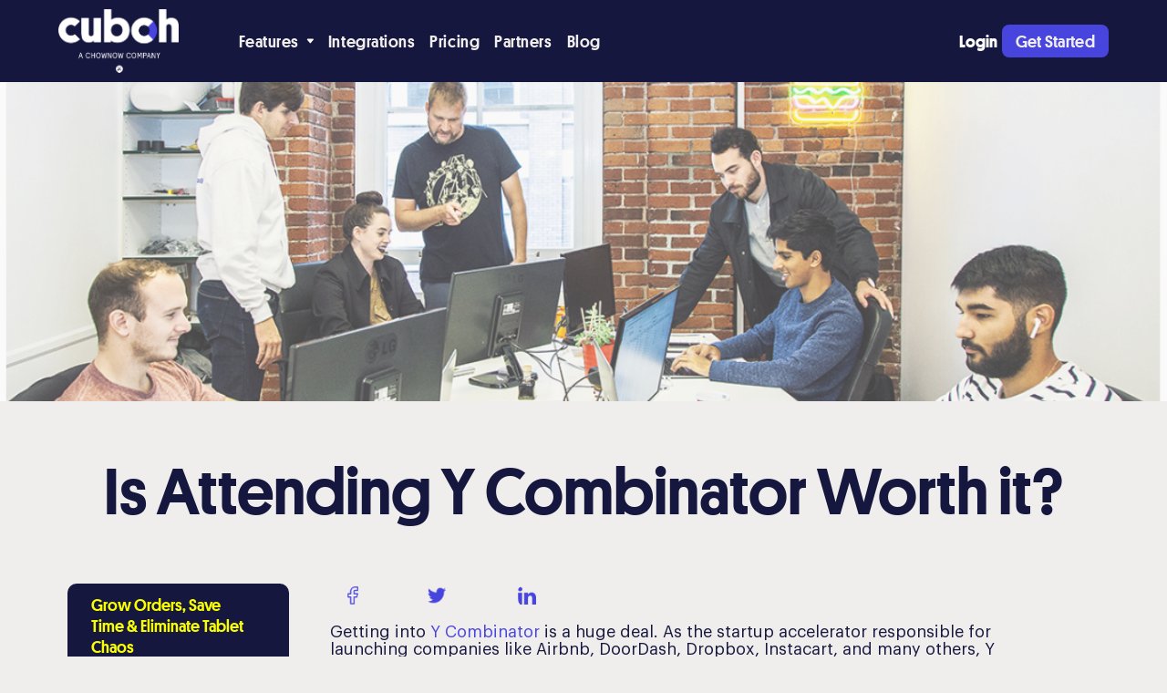

--- FILE ---
content_type: text/html; charset=utf-8
request_url: https://www.cuboh.com/blog/is-attending-y-combinator-worthit
body_size: 14045
content:
<!DOCTYPE html><!-- Last Published: Tue Aug 05 2025 13:02:51 GMT+0000 (Coordinated Universal Time) --><html data-wf-domain="www.cuboh.com" data-wf-page="63f809e8eb5058d2eb7fa49b" data-wf-site="60414b21f1ffcd28635ad65a" lang="en-us" data-wf-collection="63f809e8eb505827717fa363" data-wf-item-slug="is-attending-y-combinator-worthit"><head><meta charset="utf-8"/><title>Is Attending Y Combinator Worth it?</title><meta content="Getting into Y Combinator is more difficult than getting into Harvard but is it worth all of the effort? We&#x27;ve answered all of your questions and more" name="description"/><meta content="Is Attending Y Combinator Worth it?" property="og:title"/><meta content="https://cdn.prod.website-files.com/60414b21f1ffcdbb0d5ad688/605cca6e42ae5f6f05c94d81_5e1dfe7c365242e9e560e31f_Screenshot%25202020-01-14%2520at%252009.46.18.png" property="og:image"/><meta content="Is Attending Y Combinator Worth it?" property="twitter:title"/><meta content="https://cdn.prod.website-files.com/60414b21f1ffcdbb0d5ad688/605cca6e42ae5f6f05c94d81_5e1dfe7c365242e9e560e31f_Screenshot%25202020-01-14%2520at%252009.46.18.png" property="twitter:image"/><meta content="width=device-width, initial-scale=1" name="viewport"/><meta content="xlzL8T6v4bN40jeQ6u0kHp96BvGL9FT2D4qrwouEzTE" name="google-site-verification"/><link href="https://cdn.prod.website-files.com/60414b21f1ffcd28635ad65a/css/cuboh.shared.48fbf2461.min.css" rel="stylesheet" type="text/css"/><script type="text/javascript">!function(o,c){var n=c.documentElement,t=" w-mod-";n.className+=t+"js",("ontouchstart"in o||o.DocumentTouch&&c instanceof DocumentTouch)&&(n.className+=t+"touch")}(window,document);</script><link href="https://cdn.prod.website-files.com/60414b21f1ffcd28635ad65a/60510471ca1279ccbba25349_cuboh.o.dark%20(1).png" rel="shortcut icon" type="image/x-icon"/><link href="https://cdn.prod.website-files.com/60414b21f1ffcd28635ad65a/605104b3a9286dcb4c1ffc5f_cuboh.o.dark.png" rel="apple-touch-icon"/><link href="https://www.cuboh.com/blog/is-attending-y-combinator-worthit" rel="canonical"/><!-- Google Tag Manager -->
<script>(function(w,d,s,l,i){w[l]=w[l]||[];w[l].push({'gtm.start':
new Date().getTime(),event:'gtm.js'});var f=d.getElementsByTagName(s)[0],
j=d.createElement(s),dl=l!='dataLayer'?'&l='+l:'';j.async=true;j.src=
'https://www.googletagmanager.com/gtm.js?id='+i+dl;f.parentNode.insertBefore(j,f);
})(window,document,'script','dataLayer','GTM-W2NL564');</script>
<!-- End Google Tag Manager -->

<!-- Finsweet Cookie Consent -->
<script async src="https://cdn.jsdelivr.net/npm/@finsweet/cookie-consent@1/fs-cc.js" fs-cc-mode="opt-out"></script>

<style>
body {
    -moz-osx-font-smoothing: grayscale;
    -webkit-font-smoothing: antialiased;
}
#CA{display:none;}
#World {display:none;}  
  
.marquee-track {
  white-space: nowrap;
  will-change: transform;
  animation: marquee 20s linear infinite; /*change here*/ 
}
@keyframes marquee {
  from { transform: translateX(0); }
  to { transform: translateX(-50%); }
}  
.marquee-track.is-slow {
  white-space: nowrap;
  will-change: transform;
  animation: marquee2 60s linear infinite; /*change here*/ 
}
@keyframes marquee2 {
  from { transform: translateX(0); }
  to { transform: translateX(-50%); }
}  
  .navbar-new.fixed .notification-bar {
    margin-top: -35px;
      min-height:34px;
  }
  @media screen and (max-width: 991px){
    .navbar-new.fixed .notification-bar {
      margin-top: -59px;
      min-height:58px;
    }
  }
  @media screen and (max-width: 412px){
    .navbar-new.fixed .notification-bar {
      margin-top: -83px;
      min-height:82px;
    }
  }
</style>

<!-- Google Tag Manager (noscript) -->
<noscript><iframe src="https://www.googletagmanager.com/ns.html?id=GTM-W2NL564"
height="0" width="0" style="display:none;visibility:hidden"></iframe></noscript>
<!-- End Google Tag Manager (noscript) -->

<script src="https://www.googleoptimize.com/optimize.js?id=OPT-5XQ5W73"></script><script>
$('img').bind('contextmenu', function(e) {
    return false;
});
</script>
<!-- [Attributes by Finsweet] Table of Contents -->
<script defer src="https://cdn.jsdelivr.net/npm/@finsweet/attributes-toc@1/toc.js"></script></head><body class="body-11"><div data-collapse="medium" data-animation="default" data-duration="400" id="header" data-easing="ease" data-easing2="ease" role="banner" class="navbar-new w-nav"><div class="uet-tag w-embed w-script"><script>
  (function(w,d,t,r,u)
  {
    var f,n,i;
    w[u]=w[u]||[],f=function()
    {
      var o={ti:" 187046575"};
      o.q=w[u],w[u]=new UET(o),w[u].push("pageLoad")
    },
    n=d.createElement(t),n.src=r,n.async=1,n.onload=n.onreadystatechange=function()
    {
      var s=this.readyState;
      s&&s!=="loaded"&&s!=="complete"||(f(),n.onload=n.onreadystatechange=null)
    },
    i=d.getElementsByTagName(t)[0],i.parentNode.insertBefore(n,i)
  })
  (window,document,"script","//bat.bing.com/bat.js","uetq");
</script></div><div class="nav-container"><a href="/" class="nav-logo-dark w-inline-block"><div class="cuboh-logo-cover mini-height0"><img src="https://cdn.prod.website-files.com/60414b21f1ffcd28635ad65a/660b81707785bc0aadb97ec8_cuboh_logo_white_alpha.gif" loading="lazy" alt="" class="cuboh-logo"/></div></a><div id="w-node-_1df1a698-d582-6371-85a5-af9bb5608b2b-f09866dd" class="center-nav"><nav role="navigation" class="nav-block-2 w-nav-menu"><div class="nav-wrapper-2"><div data-hover="true" data-delay="400" class="nav-item w-dropdown"><div class="nav-menulink w-dropdown-toggle"><div class="nav-link">Features</div><figure class="drop-arrow"><div class="arrow-down w-embed"><svg width="100%" height="100%" viewBox="0 0 8 6" fill="none" xmlns="http://www.w3.org/2000/svg">
<path fill-rule="evenodd" clip-rule="evenodd" d="M7.95098 1.2C7.95098 0.87 7.68098 0.6 7.35098 0.6H1.35098C1.02098 0.6 0.750977 0.87 0.750977 1.2C0.750977 1.344 0.810977 1.476 0.894977 1.578L0.888977 1.584L3.88898 5.184L3.89498 5.178C4.00898 5.31 4.16498 5.4 4.35098 5.4C4.53698 5.4 4.69298 5.31 4.80698 5.178L4.81298 5.184L7.81298 1.584L7.80698 1.578C7.89098 1.476 7.95098 1.344 7.95098 1.2Z" fill="currentColor"/>
</svg></div></figure></div><nav class="nav-dropdown w-dropdown-list"><div class="nav-main"><div class="nav-wrap"><a href="/features/tablet-consolidation" class="drop-link">Tablet Consolidation</a><div id="w-node-bb4e7cc7-88b2-e028-7f2e-888ce3027f54-f09866dd" class="divider"></div><a href="/features/centralized-reporting" class="drop-link">Centralized Reporting</a><div class="divider"></div><a href="/features/menu-management" class="drop-link">Menu Management</a></div></div></nav></div><a href="/integrations" class="nav-link">Integrations</a><a href="/pricing" class="nav-link">Pricing</a><a href="/partners" class="nav-link">Partners</a><a href="/blog" class="nav-link">Blog</a><div class="nav-mobile"><a href="https://dashboard.cuboh.com/login" id="w-node-_1df1a698-d582-6371-85a5-af9bb5608b39-f09866dd" target="_blank" class="nav-login-link on-menu">Login</a><a href="/demo-request" target="_blank" id="w-node-_1df1a698-d582-6371-85a5-af9bb5608b3b-f09866dd" class="button-light nav on-menu w-button">Get Started</a></div></div></nav><a href="https://dashboard.cuboh.com/login" target="_blank" class="nav-login-link on-mobile">Login</a><a href="/demo-request" target="_blank" id="calendyButtonNava" class="button-light nav on-mobile w-button">Get Started</a><div class="menu-btn w-nav-button"><div class="w-icon-nav-menu"></div></div></div><div id="w-node-_1df1a698-d582-6371-85a5-af9bb5608b43-f09866dd" class="right-nav"><a href="https://dashboard.cuboh.com/login" target="_blank" class="nav-login-link"><span class="text-span-12"><strong>Login</strong></span></a><a id="calendyButtonNava" href="/demo-request" class="button-light nav w-button">Get Started</a></div></div></div><div class="blog-post-header"><img alt="Is Attending Y Combinator Worth it?" src="https://cdn.prod.website-files.com/60414b21f1ffcdbb0d5ad688/605cca6e42ae5f6f05c94d81_5e1dfe7c365242e9e560e31f_Screenshot%25202020-01-14%2520at%252009.46.18.png" sizes="100vw" srcset="https://cdn.prod.website-files.com/60414b21f1ffcdbb0d5ad688/605cca6e42ae5f6f05c94d81_5e1dfe7c365242e9e560e31f_Screenshot%25202020-01-14%2520at%252009.46.18-p-500.png 500w, https://cdn.prod.website-files.com/60414b21f1ffcdbb0d5ad688/605cca6e42ae5f6f05c94d81_5e1dfe7c365242e9e560e31f_Screenshot%25202020-01-14%2520at%252009.46.18-p-800.png 800w, https://cdn.prod.website-files.com/60414b21f1ffcdbb0d5ad688/605cca6e42ae5f6f05c94d81_5e1dfe7c365242e9e560e31f_Screenshot%25202020-01-14%2520at%252009.46.18-p-1080.png 1080w, https://cdn.prod.website-files.com/60414b21f1ffcdbb0d5ad688/605cca6e42ae5f6f05c94d81_5e1dfe7c365242e9e560e31f_Screenshot%25202020-01-14%2520at%252009.46.18.png 1136w" class="blog-post-hero-image"/></div><div class="blog-title-wrapper"><h1 class="center blog">Is Attending Y Combinator Worth it?</h1></div><div class="blog-columns-wrapper w-row"><div class="blog-left post w-col w-col-3"><div class="sticky-blog top post"><div id="toc-wrapper" class="table-of-contents-wraper w-condition-invisible"><h3>Table of contents<a href="https://letterdrop.com/blog/dynamic-table-of-contents-webflow-blog#tldr"><br/></a></h3><div class="div-block-199"><div fs-toc-element="ix-trigger" class="table-of-contents"><a href="#" class="toc-item toc-h2 w-inline-block"><div fs-toc-element="link" class="text-toc-item">Example H2</div></a><div fs-toc-element="ix-trigger" id="w-node-_6f164545-053f-b451-c9ee-e54d08c16eb8-eb7fa49b" class="fs-toc_h-trigger"></div><div class="fs-toc_link-wrapper is-h3"><a href="#" class="toc-item toc-h3 w-inline-block"><div fs-toc-element="link" class="text-toc-item">Example H3</div></a><div class="fs-toc_link-wrapper is-h4"><a href="#" class="toc-item toc-h4 w-inline-block"><div fs-toc-element="link" class="text-toc-item">Example H4</div></a><div class="fs-toc_link-wrapper is-h5"><a href="#" class="toc-item toc-h5 w-inline-block"><div fs-toc-element="link" class="text-toc-item">Example H5</div></a><div class="fs-toc_link-wrapper is-h6"><a href="#" class="toc-item toc-h6 w-inline-block"><div fs-toc-element="link" class="text-toc-item">Example H6</div></a></div></div></div></div></div><div id="toc" fs-toc-element="" class="table-of-contents hide-table"></div><div class="w-embed"><style>
.table-of-contents .fs-toc_link-wrapper.is-h3 .toc-item{
    font-size: 1.2rem;
}
.table-of-contents .fs-toc_link-wrapper.is-h4 .toc-item{
    font-size: 1.1rem;
}
.table-of-contents .fs-toc_link-wrapper.is-h5 .toc-item{
    font-size: 1rem;
}
.table-of-contents .fs-toc_link-wrapper.is-h6 .toc-item{
    font-size: .9rem;
}
</style></div></div></div><div class="sticky-blog-top"><div class="copy-1 blog-sticky heading">Grow Orders, Save Time &amp; Eliminate Tablet Chaos</div><div class="copy-1 blog-sticky">Cuboh integrates your delivery apps and online orders with your POS and consolidates them into a single tablet. </div><div class="button-div blog"><a href="https://www.cuboh.com/demo-request?utm_source=cuboh&amp;utm_medium=blog&amp;utm_campaign=blogcta" target="_blank" class="button-light w-button">Get a Demo</a></div></div></div></div><div class="blog-right w-col w-col-9"><div><div class="_w-inline-block w-embed"><a class="w-inline-block social-share-btn fb" href="https://www.facebook.com/sharer/sharer.php?u=&t=" title="Share on Facebook" target="_blank" onclick="window.open('https://www.facebook.com/sharer/sharer.php?u=' + encodeURIComponent(document.URL) + '&t=' + encodeURIComponent(document.URL)); return false;"> Share </a>
<a class="w-inline-block social-share-btn tw" href="https://twitter.com/intent/tweet?" target="_blank" title="Tweet" onclick="window.open('https://twitter.com/intent/tweet?text=%20Check%20out%20this%20awesome%20content' + encodeURIComponent(document.title) + ':%20 ' + encodeURIComponent(document.URL)); return false;"> Tweet </a>
<a class="w-inline-block social-share-btn lnk" href="http://www.linkedin.com/shareArticle?mini=true&url=&title=&summary=&source=" target="_blank" title="Share on LinkedIn" onclick="window.open('http://www.linkedin.com/shareArticle?mini=true&url=' + encodeURIComponent(document.URL) + '&title=' + encodeURIComponent(document.title)); return false;"> LinkedIn</a></div></div><div class="blog-container"><div id="content" class="content-width-extra-large align-center"><div fs-toc-offsettop="6rem" fs-toc-element="contents" class="rich-text-block blog-rich-text w-richtext"><p>Getting into <a href="https://www.ycombinator.com/" target="_blank">Y Combinator</a> is a huge deal. As the startup accelerator responsible for launching companies like Airbnb, DoorDash, Dropbox, Instacart, and many others, Y Combinator (YC) is widely respected by the top tech investors. Getting into the accelerator lets the world know that your startup is worthy of investment.</p><p>2019 was the year that Cuboh was accepted into YC, one of only 11 Canadian companies to make the cut (with 197 startups total participating). We spent our summer in San Francisco at YC, culminating with a showcase of our restaurant platform, which <a href="https://www.ycombinator.com/" target="_blank">consolidates food delivery services into a unified, user-friendly dashboard.</a></p><p>YC was an eye-opening experience that taught us a lot. Check out our top 10 takeaways from Y Combinator.</p><p>‍</p><h3><strong>1. Don&#x27;t Go in Married to Your Business Plan</strong></h3><p>Business plans are always fluid for any startup. That&#x27;s probably why YC doesn&#x27;t even consider business plans as part of its application process. That means all that time you might spend prepping that eight-page business plan before you head to YC just isn&#x27;t worth it.</p><p>As Cuboh CEO and co-founder Juan Orrego points out, &quot;I like the Lean Canvas model, where you outline your hypotheses and then prove each, one by one. When one doesn&#x27;t work, then you change it.&quot; That approach pairs well with the agile approach recommended by LinkedIn co-founder Reid Hoffman, who encourages startups to embrace the &quot;Launch Now&quot; philosophy, saying &quot;If you&#x27;re not mortally embarrassed by the quality of your first release, you released too late.&quot;</p><h3><strong>2. You Can&#x27;t Get in If You Don&#x27;t Apply</strong></h3><p>Getting into YC is tough. That rumored acceptance rate of 1.5% for both the winter and summer programs means competition is tough. But you know what acceptance rate is even lower than 1.5? Zero percent — which is what you&#x27;ll experience if you don&#x27;t apply. Juan admits that many companies don&#x27;t apply because they assume they won&#x27;t be accepted, saying, &quot;I wish more companies from Canada applied. They might be surprised.&quot;</p><div class="w-embed"><div class="w-embed"><style>
.module-ci .module-ci-image {
    display: flex;
    height: 100%;
    
}

.module-ci .module-ci-image img {
    border-radius: 8px;
    display: block;
    object-fit: cover;
}

img {
    border: 0;
    max-width: 100%;
    height: auto;
    vertical-align: top;
    image-rendering: auto;

}

.module-ci {
    margin: 40px 0;
    /* padding: 20px 0 0; */
}

.module-ci .module-ci-box {
    background: #A4C2D8;
    border-radius: 8px;
    display: flex;
    box-sizing: inherit;
}

.module-ci-left{display:inline;}
@media screen and (max-width: 460px) {
      .module-ci-left{
            display:none !important;
   }
 }

.module-ci .module-ci-left {
    margin: -4px 0;
    flex: 0 0 264px;
}

.module-ci .module-ci-right {
    padding: 25px 30px;
}

.btn-new {
    background: linear-gradient(75.2deg, #16173E 3.18%, #4845DF 94.07%);
    border: none;
    border-radius: 12px;
    box-shadow: 0px 12.314px 36.9421px rgb(90 84 234 / 25%);
    color: #fff;
    display: inline-block;
    font-size: 21px;
    font-weight: 600;
    padding: 19px 25px;
    transition: all 0.3s ease;
    line-height: 1.1;
    text-align: center;
    vertical-align: middle;
    white-space: nowrap;
}


</style>



                                                                                   <div class="module-ci">
                                <div class="module-ci-box">
                                    <div class="module-ci-left">
                                                                                <div class="module-ci-image">
                                            <img src="https://assets.website-files.com/60414b21f1ffcd28635ad65a/62ab87d96ee69b11553f02ce_Stocksy_txp716e2d08qi8300_Small_1409077%20(2).jpg" alt="">
                                        </div>
                                                                                                                    </div>
                                    <div class="module-ci-right">
                                                                                                                        <div class="module-ci-content">
                                            <h3>Get an easier way to manage your online orders</h3>
<p>Our all-in-one-platform consolidated your delivery tablets into a single device, sends orders in real-time to your POS and kitchen printer, and provides a centralized dashboard for all your key reports and insights. Book a free demo to see why Cuboh is trusted by thousands of restaurants, plus get a free 2-week trial </p>
                                        </div>
                                        
                                                                                                                        <div class="module-ci-button">
                                            <a class="btn-new" href="https://calendly.com/d/d2t-9b9-nfj/cuboh-demo?utm_source=cuboh&utm_medium=blog&utm_campaign=blogcta" target="_blank">Schedule A Demo</a>
                                        </div>
                                                                            </div>
                                </div>
                            </div></div></div><h3><strong>3. Know Your Talking Points</strong></h3><p>You may not have to provide a business plan to be accepted into YC, but you do have to do an interview. Prepping for that interview is crucial, as is striking that careful balance between being ready and sounding overly rehearsed. Juan prepared by going through random Q&amp;As with the head of operations and going through the questions at ipaulgraham.herokuapp.com.</p><h3><strong>4. Set Your Goals at the Start</strong></h3><p>You can&#x27;t hit your goals if you don&#x27;t know where you&#x27;re headed. At Cuboh, the goal for YC was clear: The company wanted to see growth in its existing customer base and revenue after the three months. The focus was single-minded. As Juan always says, &quot;We wrote that on the wall and thought about that metric every single day.&quot;</p><h3><strong>5. Make It Simple</strong></h3><p>Again, this takeaway is about focus. When you stay focused on the essentials of your goal, all the extras come about naturally. At Cuboh, the essentials were <a href="https://www.cuboh.com/blog/cuboh-secures-seed-financing-round" target="_blank">growing our customer base and revenue</a>. That&#x27;s what we did at YC. And all the extra features and services? We got those as well, in part because we maintained our focus instead of getting distracted.</p><h3><strong>6. You Must Have Experience Working Within Startups.</strong></h3><p>YC works with companies that are at very different growth stages. Because of this, you can&#x27;t expect anyone to take your hand and walk you through the process. Yes, you&#x27;ll get to learn from talks on specific topics that are relevant to your company but don&#x27;t expect a structured program that leads you down a lesson-by-lesson pathway.</p><p>What does that mean for your approach to and time at YC? It means your team should consist of people who don&#x27;t struggle in unstructured environments. Anyone who&#x27;s ever had to work without guidance may find the process confusing or even demoralizing. Your team needs to be creative and ready to work with a startup mindset.</p><h3><strong>7. Get to Work</strong></h3><p>While YC&#x27;s process may feel unstructured at times, you have to stay focused on the endpoint of the program: Demo Day. What are you trying to prepare for Demo Day? Maybe it&#x27;s numbers, maybe it&#x27;s new product features. Whatever your Demo Day goal is, you should spend 100% of your time working toward that end. That means getting rid of all distractions. (Maybe that&#x27;s why YC encourages its participants to work from home.)</p><h3><strong>8. Network, Network, Network</strong></h3><p>Yes, you should spend 100% of your time working. Except when you&#x27;re networking.</p><p>The opportunities to network are one of the key components of YC. Set aside time for the weekly dinners, where you can learn from influential speakers and share your week&#x27;s progress. As you see how other startups are solving their problems, your path will take shape. Also, you&#x27;ll have the opportunity to build relationships through coffees and drinks, as well as through conferences.</p><p>But don&#x27;t let this networking, valuable as it is, take priority over your work. Build what you have to build with one eye always focused on Demo Day.</p><h3><strong>9. Stay Open to the Unknown and the Unexpected</strong></h3><p>You might be surprised at how many &quot;silly&quot; ideas come up at YC — ideas about product features, development strategy, you name it. We realized that if we heard on the street some of the ideas that came up during our weekly YC sessions, we might discount them and never take them seriously. By valuing some of these more out-there ideas, we were able to stay open to the process and find expected moments of epiphany.</p><p>Because of our YC experience, we now value the silly ideas we have, no matter where they come from or how crazy they sound. Because some of those ideas, it turns out, are also valued by our customers.</p><h3><strong>10. Hustle</strong></h3><p>And then hustle some more. Showing up on time is great, taking good notes is essential, making sure you don&#x27;t miss anything is also laudatory. But hustling is the key to getting the most out of YC.</p><p>Don&#x27;t be shy. If you lean that way, take this as your permission to ask for more. More introductions. More feedback. More follow-ups. More help. Don&#x27;t play it safe. The whole point of YC is to get what you need and make the most of your opportunity, not to &quot;graduate.&quot; If you&#x27;re timid, you&#x27;ll miss out.</p><p>The bottom line: YC is worth it. At Cuboh, we made the most of our opportunity to be part of Y Combinator. We hope this list of what will be learned will help you as well.</p><p><br/></p><p>‍</p></div><div class="html-embed-23 w-embed w-iframe w-script"><!-- Google Tag Manager -->
<script>(function(w,d,s,l,i){w[l]=w[l]||[];w[l].push({'gtm.start':
new Date().getTime(),event:'gtm.js'});var f=d.getElementsByTagName(s)[0],
j=d.createElement(s),dl=l!='dataLayer'?'&l='+l:'';j.async=true;j.src=
'https://www.googletagmanager.com/gtm.js?id='+i+dl;f.parentNode.insertBefore(j,f);
})(window,document,'script','dataLayer','GTM-W2NL564');</script>
<!-- End Google Tag Manager -->

<!-- Google Tag Manager (noscript) -->
<noscript><iframe src="https://www.googletagmanager.com/ns.html?id=GTM-W2NL564"
height="0" width="0" style="display:none;visibility:hidden"></iframe></noscript>
<!-- End Google Tag Manager (noscript) --></div></div></div><div><div class="_w-inline-block w-embed"><a class="w-inline-block social-share-btn fb" href="https://www.facebook.com/sharer/sharer.php?u=&t=" title="Share on Facebook" target="_blank" onclick="window.open('https://www.facebook.com/sharer/sharer.php?u=' + encodeURIComponent(document.URL) + '&t=' + encodeURIComponent(document.URL)); return false;"> Share </a>
<a class="w-inline-block social-share-btn tw" href="https://twitter.com/intent/tweet?" target="_blank" title="Tweet" onclick="window.open('https://twitter.com/intent/tweet?text=%20Check%20out%20this%20awesome%20content' + encodeURIComponent(document.title) + ':%20 ' + encodeURIComponent(document.URL)); return false;"> Tweet </a>
<a class="w-inline-block social-share-btn lnk" href="http://www.linkedin.com/shareArticle?mini=true&url=&title=&summary=&source=" target="_blank" title="Share on LinkedIn" onclick="window.open('http://www.linkedin.com/shareArticle?mini=true&url=' + encodeURIComponent(document.URL) + '&title=' + encodeURIComponent(document.title)); return false;"> LinkedIn</a></div></div></div></div><div class="continue-reading"><div class="bottom-blog-highlight align-center"><div class="w-embed"><div class="w-embed"><style>
.module-ci .module-ci-image {
    display: flex;
    height: 100%;
    
}

.module-ci .module-ci-image img {
    border-radius: 8px;
    display: block;
    object-fit: cover;
}

img {
    border: 0;
    max-width: 100%;
    height: auto;
    vertical-align: top;
    image-rendering: auto;

}

.module-ci {
    margin: 40px 0;
    /* padding: 20px 0 0; */
}

.module-ci .module-ci-box {
    background: #A4C2D8;
    border-radius: 8px;
    display: flex;
    box-sizing: inherit;
}

.module-ci-left{display:inline;}
@media screen and (max-width: 460px) {
      .module-ci-left{
            display:none !important;
   }
 }

.module-ci .module-ci-left {
    margin: -4px 0;
    flex: 0 0 264px;
}

.module-ci .module-ci-right {
    padding: 25px 30px;
}

.btn-new {
    background: linear-gradient(75.2deg, #16173E 3.18%, #4845DF 94.07%);
    border: none;
    border-radius: 12px;
    box-shadow: 0px 12.314px 36.9421px rgb(90 84 234 / 25%);
    color: #fff;
    display: inline-block;
    font-size: 21px;
    font-weight: 600;
    padding: 19px 25px;
    transition: all 0.3s ease;
    line-height: 1.1;
    text-align: center;
    vertical-align: middle;
    white-space: nowrap;
}


</style>



                                                                                   <div class="module-ci">
                                <div class="module-ci-box">
                                    <div class="module-ci-left">
                                                                                <div class="module-ci-image">
                                            <img src="https://assets.website-files.com/60414b21f1ffcd28635ad65a/62ab87d96ee69b11553f02ce_Stocksy_txp716e2d08qi8300_Small_1409077%20(2).jpg" alt="">
                                        </div>
                                                                                                                    </div>
                                    <div class="module-ci-right">
                                                                                                                        <div class="module-ci-content">
                                            <h3>Grow Orders, Save Time & Eliminate Tablet Chaos</h3>
<p>Integrate your delivery apps and online orders with your POS and consolidate them into a single tablet. Helping you reduce order issues, grow your sales, and eliminate delivery headaches.</p>
                                        </div>
                                        <br/>
                                                                                                                        <div class="module-ci-button">
                                            <a class="btn-new" href="https://www.cuboh.com/demo-request?utm_source=cuboh&utm_medium=blog&utm_campaign=blogcta" target="_blank">Get A Demo</a>
                                        </div>
                                                                            </div>
                                </div>
                            </div></div></div></div><div class="subscribe-form blogpost-footer w-form"><div class="intro has-10-gap"><div id="w-node-_7437c216-24d2-1ec1-81c9-ea8954711de4-eb7fa49b" class="heading-medium">Subscribe To Our Newsletter</div><div id="w-node-_7437c216-24d2-1ec1-81c9-ea8954711de6-eb7fa49b" class="para-wrap">Join our subscribers list to get the latest news, updates and special offers delivered directly in your inbox</div></div><form id="wf-form-Newsletter-Form" name="wf-form-Newsletter-Form" data-name="Newsletter Form" action="https://cuboh.us5.list-manage.com/subscribe/post?u=468a8207dc85d15347957aa77&amp;amp;id=1111440140&amp;amp;f_id=005c26ebf0" method="post" class="field-wrap has-width" data-wf-page-id="63f809e8eb5058d2eb7fa49b" data-wf-element-id="7437c216-24d2-1ec1-81c9-ea8954711de8"><input class="email-field w-input" maxlength="256" name="EMAIL" data-name="EMAIL" placeholder="Enter your email" type="email" id="EMAIL-2" required=""/><input type="submit" data-wait="Please wait..." class="button is-absolute w-button" value="Subscribe"/></form><div class="success-message is-dark w-form-done"><div>Thank you! See you at your inbox every Tuesday 🚀</div></div><div class="error-text w-form-fail"><div>Oops! Something went wrong while submitting the form.</div></div></div><h2>Continue Reading</h2><div class="continue-reading-wrapper w-dyn-list"><div class="w-dyn-empty"><div class="text-block-92">No items found.</div></div></div></div><div class="footer-v2"><div class="footer-container"><div class="footer-v2-buttons"><div class="footer-link-list-v2"><h6 class="footer-link-list-heading-v2">Product<br/></h6><a href="/solutions" class="footer-link-list-link-v2">Solutions</a><a href="/pricing" class="footer-link-list-link-v2">Pricing</a><a href="/integrations" class="footer-link-list-link-v2">Integrations</a><h6 class="footer-link-list-heading-v2 features">Features<br/></h6><a href="/features/tablet-consolidation" class="footer-link-list-link-v2">Tablet Consolidation</a><a href="/features/centralized-reporting" class="footer-link-list-link-v2">Centralized Reporting</a><a href="/features/menu-management" class="footer-link-list-link-v2">Menu Management</a></div><div class="footer-link-list-v2"><h6 class="footer-link-list-heading-v2">Company<br/></h6><a href="/about" class="footer-link-list-link-v2">About Us</a><a href="/careers" class="footer-link-list-link-v2">Careers</a><a href="https://dashboard.cuboh.com/login" class="footer-link-list-link-v2">Login</a></div><div class="footer-link-list-v2"><h6 class="footer-link-list-heading-v2">Resources<br/></h6><a href="/partners" class="footer-link-list-link-v2">Become a Partner</a><a href="https://docs.cuboh.com/" target="_blank" class="footer-link-list-link-v2">Developers</a><a href="/blog" class="footer-link-list-link-v2">Blog</a><a href="/marketplace" class="footer-link-list-link-v2">Marketplace</a><a href="https://get.chownow.com/restaurant-support/chownow-hub-overview/" target="_blank" class="footer-link-list-link-v2">Help Center</a></div><div class="footer-link-list-v2"><h6 class="footer-link-list-heading-v2">Contact<br/></h6><a href="mailto:info@cuboh.com?subject=Cuboh%20Questions" class="footer-link-list-link-v2 contact-list-v2">info@cuboh.com</a><a href="tel:+1(855)572-8264" class="footer-link-list-link-v2 contact-list-v2">Customer Support: <br/>+1 (855) 572-8264</a><a href="tel:+1(855)453-4965" class="footer-link-list-link-v2 contact-list-v2">Sales: <br/>+1 (855) 453-4965</a><a href="https://www.google.com/maps/place/Cuboh/@48.4278693,-123.3710526,17z/data=!3m1!4b1!4m5!3m4!1s0x548f759240f406c7:0x5396aebfd3560663!8m2!3d48.4278693!4d-123.3688639" target="_blank" class="footer-link-list-link-v2">Cuboh Software Inc.<br/>201-1312 Blanshard St Victoria, BC V8W 2J1<br/></a></div></div></div><div class="columns-26 w-row"><div class="column-39 w-col w-col-6"></div><div class="column-40 w-col w-col-6"><div class="columns-32 w-row"><div class="column-55 w-col w-col-4"><a href="https://www.facebook.com/getcuboh" target="_blank" class="footer-icon fb w-inline-block"><img src="https://cdn.prod.website-files.com/60414b21f1ffcd28635ad65a/61ddc5f6a870dc5dbcef001d_FB%20Icon.png" loading="lazy" alt="" class="social-icon"/></a></div><div class="w-col w-col-4"><a href="https://www.instagram.com/getcuboh/?hl=en" target="_blank" class="footer-insta insta w-inline-block"><img src="https://cdn.prod.website-files.com/60414b21f1ffcd28635ad65a/61ddc5f67e285046a3358b95_Insta%20Icon.png" loading="lazy" alt="" class="social-icon"/></a></div><div class="w-col w-col-4"><a href="https://ca.linkedin.com/company/getcuboh" target="_blank" class="footer-icon linkedin w-inline-block"><img src="https://cdn.prod.website-files.com/60414b21f1ffcd28635ad65a/61ddc5f64404f67c2ad5be9f_LinkedIn%20Icon.png" loading="lazy" alt="" class="social-icon"/></a></div></div></div></div><div class="footer-foot-with-logo-v2"><div class="div-block-75"><div class="small-text text-white">© Copyright Cuboh Software Incorporated 2023</div><div class="div-block-76-copy"><a href="/terms-of-service" target="_blank" class="terms-link w-inline-block"><div class="footnotes terms">Terms of Service</div></a><a href="/privacy-policy" target="_blank" class="privacy-link w-inline-block"><div class="footnotes">Privacy Policy</div></a></div></div></div><div id="modal2" fs-cc="banner" class="cookie-banner-wrapper---brix cookie-banner-1---brix"><div class="cookie-banner-content---brix"><p class="paragraph cookie-banner-paragraph---brix">Our website uses cookies. By continuing to navigate, we assume your permission to deploy cookies as detailed in our <a href="/privacy-policy">Privacy Policy</a>.</p><a id="close-modal2" fs-cc="allow" data-w-id="cda220c4-d802-cfd3-5fd4-6a0e9b281c2d" href="#" class="button-primary cookie-banner-button---brix w-inline-block"><div>Accept Cookies</div></a></div><img src="https://cdn.prod.website-files.com/60414b21f1ffcd28635ad65a/65ab6c0168ecdb6286b64ed8_close-icon-webflow-cloneable-template-brix-templates.svg" loading="lazy" data-w-id="cda220c4-d802-cfd3-5fd4-6a0e9b281c36" alt="" class="close-message---brix"/></div></div><script src="https://d3e54v103j8qbb.cloudfront.net/js/jquery-3.5.1.min.dc5e7f18c8.js?site=60414b21f1ffcd28635ad65a" type="text/javascript" integrity="sha256-9/aliU8dGd2tb6OSsuzixeV4y/faTqgFtohetphbbj0=" crossorigin="anonymous"></script><script src="https://cdn.prod.website-files.com/60414b21f1ffcd28635ad65a/js/cuboh.schunk.57d5559d2f0cd9f8.js" type="text/javascript"></script><script src="https://cdn.prod.website-files.com/60414b21f1ffcd28635ad65a/js/cuboh.25ba81af.8f85a2b8518d4dba.js" type="text/javascript"></script><script defer="True" src="https://guidebar-backend-727ab3a68ba9.herokuapp.com/install/cuboh_com"></script>
<!-- Calendly link widget begin -->
<link href="https://calendly.com/assets/external/widget.css" rel="stylesheet">
<script src="https://calendly.com/assets/external/widget.js" type="text/javascript"></script>
<!-- Calendly link widget end -->

<!--Location Pricing -->
<script>
  $.get("https://ipinfo.io", function (response) {
   
  var country = response.country;
  $("#country").html(response.country);
   if(country == 'CA') document.getElementById(country).style.display = "grid";
        
  else
document.getElementById('World').style.display = "grid";
        
	}, "jsonp");
</script>


<!-- Show/Hide on Select Option -->
<script>
$(function() {
  $('#About').change(function(){
    $('#Other').hide();
    $('#' + $(this).val()).show();
  });
});
</script>


<!-- Loads Intercom chat widget on page scroll -->
<script>
  	var intercomLoader = function(){
		(function(){var w=window;var ic=w.Intercom;if(typeof ic==="function"){ic('reattach_activator');ic('update',w.intercomSettings);}else{var d=document;var i=function(){i.c(arguments);};i.q=[];i.c=function(args){i.q.push(args);};w.Intercom=i;var l=function(){var s=d.createElement('script');s.type='text/javascript';s.async=true;s.src='https://widget.intercom.io/widget/vjh5xthd';var x=d.getElementsByTagName('script')[0];x.parentNode.insertBefore(s, x);};if(document.readyState==='complete'){l();}else if(w.attachEvent){w.attachEvent('onload',l);}else{w.addEventListener('load',l,false);}}})();
        window.Intercom('boot', {
          app_id: "vjh5xthd",
          custom_launcher_selector:'#open-intercom',
        })
        
      	window.removeEventListener('scroll', intercomLoader)
    }
	window.addEventListener('scroll', intercomLoader)
</script>

<script>
    var calendyButton = document.getElementById('calendyButton');
        calendyButton.addEventListener("click", function() {
            Calendly.initPopupWidget({ url: 'https://calendly.com/d/d2t-9b9-nfj/cuboh-demo' });
     return false;
     })
</script>

<script>
    var calendyButtonHero = document.getElementById('calendyButtonHero');
        calendyButtonHero.addEventListener("click", function() {
            Calendly.initPopupWidget({ url: 'https://calendly.com/d/d2t-9b9-nfj/cuboh-demo' });
     return false;
     })
</script>

<script>
    var calendyButtonNav = document.getElementById('calendyButtonNav');
        calendyButtonNav.addEventListener("click", function() {
            Calendly.initPopupWidget({ url: 'https://calendly.com/d/d2t-9b9-nfj/cuboh-demo' });
     return false;
     })
</script>

<script>
    var calendyButtonNavMobile = document.getElementById('calendyButtonNavMobile');
        calendyButtonNavMobile.addEventListener("click", function() {
            Calendly.initPopupWidget({ url: 'https://calendly.com/d/d2t-9b9-nfj/cuboh-demo' });
     return false;
     })
</script>

<script>
    var calendyButtonNavMenu = document.getElementById('calendyButtonNavMenu');
        calendyButtonNavMenu.addEventListener("click", function() {
            Calendly.initPopupWidget({ url: 'https://calendly.com/d/d2t-9b9-nfj/cuboh-demo' });
     return false;
     })
</script>

<script>
    var calendyButtonFoot = document.getElementById('calendyButtonFoot');
        calendyButtonFoot.addEventListener("click", function() {
            Calendly.initPopupWidget({ url: 'https://calendly.com/d/d2t-9b9-nfj/cuboh-demo' });
     return false;
     })
</script>

<script>
    var calendyButtonBlog = document.getElementById('calendyButtonBlog');
        calendyButtonBlog.addEventListener("click", function() {
            Calendly.initPopupWidget({ url: 'https://calendly.com/d/d2t-9b9-nfj/cuboh-demo' });
     return false;
     })
</script>

<script>
    var calendyButtonStorefrontHero = document.getElementById('calendyButtonStorefrontHero');
        calendyButtonStorefrontHero.addEventListener("click", function() {
            Calendly.initPopupWidget({ url: 'https://calendly.com/d/d2t-9b9-nfj/cuboh-demo' });
     return false;
     })
</script>

<script>
    var calendyButtonValueProp1 = document.getElementById('calendyButtonValueProp1');
        calendyButtonValueProp1.addEventListener("click", function() {
            Calendly.initPopupWidget({ url: 'https://calendly.com/d/d2t-9b9-nfj/cuboh-demo' });
     return false;
     })
</script>

<script>
    var calendyButtonFAQs = document.getElementById('calendyButtonFAQs');
        calendyButtonFAQs.addEventListener("click", function() {
            Calendly.initPopupWidget({ url: 'https://calendly.com/d/d2t-9b9-nfj/cuboh-demo' });
     return false;
     })
</script>

<script>
    var calendyButtonReadyTo = document.getElementById('calendyButtonReadyTo');
        calendyButtonReadyTo.addEventListener("click", function() {
            Calendly.initPopupWidget({ url: 'https://calendly.com/d/d2t-9b9-nfj/cuboh-demo' });
     return false;
     })
</script>

<script>
    var calendyButtonhomepagetab1 = document.getElementById('calendyButtonhomepagetab1');
        calendyButtonhomepagetab1.addEventListener("click", function() {
            Calendly.initPopupWidget({ url: 'https://calendly.com/d/d2t-9b9-nfj/cuboh-demo' });
     return false;
     })
</script>

<script>
    var calendyButtonhomepagetab2 = document.getElementById('calendyButtonhomepagetab2');
        calendyButtonhomepagetab2.addEventListener("click", function() {
            Calendly.initPopupWidget({ url: 'https://calendly.com/d/d2t-9b9-nfj/cuboh-demo' });
     return false;
     })
</script>

<script>
    var calendyButtonhomepagetab3 = document.getElementById('calendyButtonhomepagetab3');
        calendyButtonhomepagetab3.addEventListener("click", function() {
            Calendly.initPopupWidget({ url: 'https://calendly.com/d/d2t-9b9-nfj/cuboh-demo' });
     return false;
     })
</script>
<script>
  const queryString_url = window.location.search;
  $("body").append('<div id="queryString_url" style="display:none"></div>');
  $("#queryString_url").attr('data_queryString', queryString_url);
  //console.log(queryString_url);
  $(document).ready(function() {
    $("a").click(function(e){
      const get_queryString = $('#queryString_url').attr('data_queryString');
      //console.log('check: '+get_queryString);
      const locationurl = window.location.href;
	$(this).attr('href', function() {
		var vpar = get_queryString;
		if (this.href.indexOf(vpar) == -1) {
      			return this.href + vpar;
    		}
	});
    });
  });
</script>
<script type ="text/javascript">
  $(document).ready(function() {
    $(".nav-mobile .button-light.nav.on-menu.w-button").removeAttr("target");
  });
</script>
<!-- Notification Bar-->
<script>
 //fixed
  $(function() {
    var boxInitialTop = $('.navbar-new').offset().top;
    $(window).scroll(function () {
      if ($(window).scrollTop() > boxInitialTop) {
        $('.navbar-new').addClass('fixed');
      } else {
        $('.navbar-new').removeClass('fixed');
      }
    });
  });
</script>
<script>
  $(document).ready(function() {
    const unic_ld_bookit_id = window.crypto.randomUUID();
    
    // Update Intercom with the generated UUID
    Intercom('update', {"ld_bookit_log_id": unic_ld_bookit_id});
  });
</script><script>
  $('img').bind('contextmenu', function(e) {
    return false;
  });
</script>
<script>
  const queryString = window.location.search;
  //console.log(queryString);
  const urlParams = new URLSearchParams(queryString);
  let utm_page_title = 'Is Attending Y Combinator Worth it?';
  let utm_campaign = urlParams.get('utm_campaign');
  let utm_source = urlParams.get('utm_source');
  let utm_medium = urlParams.get('utm_medium');
  let utm_content = urlParams.get('utm_content');
  let utm_term = urlParams.get('utm_term');
  if(utm_campaign == null){
    utm_campaign = '';
  }
  if(utm_source == null){
    utm_source = '';
  }
  if(utm_medium == null){
    utm_medium = '';
  }
  if(utm_content == null){
    utm_content = '';
  }
  if(utm_term == null){
    utm_term = '';
  }
  $('.utm_page_title').val(utm_page_title);
  $('.utm_campaign').val(utm_campaign);
  $('.utm_source').val(utm_source);
  $('.utm_medium').val(utm_medium);
  $('.utm_content').val(utm_content);
  $('.utm_term').val(utm_term);
/*
  var calendyButtonBlog = document.getElementById('calendyButtonBlog');
  calendyButtonBlog.addEventListener("click", function() {

    //var URL_calendylink = 'https://calendly.com/d/d2t-9b9-nfj/cuboh-demo?hide_gdpr_banner=1&first_name='+F_name+'&last_name='+L_name+'&email='+Email_name+'&a1='+Restaurant_name_input+'&a3='+phone_number;
    var URL_calendylink = 'https://calendly.com/d/d2t-9b9-nfj/cuboh-demo?utm_source='+utm_source+'&utm_medium='+utm_medium+'&utm_campaign='+utm_campaign+'&utm_content='+utm_page_title+'&utm_term='+utm_term+;
    console.log('2: '+URL_calendylink);
    Calendly.initPopupWidget({ url: URL_calendylink });
    return false;
  }) 
*/
</script>
<script>
  $(document).ready(function() {
    if(localStorage.getItem('popState') != 'shown'){
      $("#popup").delay(5000).css("display", "flex").hide().fadeIn();;
      localStorage.setItem('popState','shown')
    }
    // You are clicking the close button
    $('#popup-close').click(function(e){
      $('#popup').fadeOut(); // Now the pop up is hiden.
    });
    //$('#popup').click(function(e){
    //$('#popup').fadeOut(); 
    //});
  });
</script>
<script>
  function strip(html){
    let doc = new DOMParser().parseFromString(html, 'text/html');
    return doc.body.textContent || "";
  }


  document.getElementById("content").querySelectorAll("").forEach(function(heading, i) {
    // runs a function for all headings inside your rich text element
    let strippedInnerHtml = strip(heading.innerHTML);
    // adds section titles to slugs
    let str = strippedInnerHtml.replace(/\s+/g, '-').replace(/[°&\/\\#,+()$~%.'":;*?<>{}]/g, "").toLowerCase();
    // replaces spaces with hyphens, removes special characters
    // and extra spaces from the headings, and applies lowercase in slugs
    heading.setAttribute("id", str);
    // gives each heading a unique id
    const item = document.createElement("a");
    // creates an anchor element called "item" for each heading
    let displayText = strippedInnerHtml;
    let MAX_LENGTH = 120;
    let truncatedItem = (displayText.length > MAX_LENGTH) ? displayText.slice(0, MAX_LENGTH-1) + '…' : displayText;
    item.innerHTML = truncatedItem;
    // gives each item the text of the corresponding heading
    ("").split(/[, ]+/).forEach(function(x) {
      // runs a function for each item in your headings list
      if (heading.tagName.toLowerCase() == x) {
        item.classList.add("toc-item", "toc-" + x);
        // gives each item the correct class
      }
    });
    item.setAttribute("href", "#" + str);
    // gives each item the correct anchor link
    document.querySelector("#toc").appendChild(item);
    // places each item inside the Table of Contents div
  });

  console.log("this is the ")
  let headerContent = ""
  let headerContentArray = headerContent.split(",") 

  $(".toc-item").each(function() {
    // Check if the element does not have any of the allowed classes
    if (!$(this).is(headerContentArray.map(cls => `.toc-${cls}`).join(','))) {
      // Hide the element
      $(this).hide();
    }
  });
  console.log(headerContentArray)
  //if($(".toc-item").hasClass)
</script></body></html>

--- FILE ---
content_type: text/css
request_url: https://cdn.prod.website-files.com/60414b21f1ffcd28635ad65a/css/cuboh.shared.48fbf2461.min.css
body_size: 84533
content:
html{-webkit-text-size-adjust:100%;-ms-text-size-adjust:100%;font-family:sans-serif}body{margin:0}article,aside,details,figcaption,figure,footer,header,hgroup,main,menu,nav,section,summary{display:block}audio,canvas,progress,video{vertical-align:baseline;display:inline-block}audio:not([controls]){height:0;display:none}[hidden],template{display:none}a{background-color:#0000}a:active,a:hover{outline:0}abbr[title]{border-bottom:1px dotted}b,strong{font-weight:700}dfn{font-style:italic}h1{margin:.67em 0;font-size:2em}mark{color:#000;background:#ff0}small{font-size:80%}sub,sup{vertical-align:baseline;font-size:75%;line-height:0;position:relative}sup{top:-.5em}sub{bottom:-.25em}img{border:0}svg:not(:root){overflow:hidden}hr{box-sizing:content-box;height:0}pre{overflow:auto}code,kbd,pre,samp{font-family:monospace;font-size:1em}button,input,optgroup,select,textarea{color:inherit;font:inherit;margin:0}button{overflow:visible}button,select{text-transform:none}button,html input[type=button],input[type=reset]{-webkit-appearance:button;cursor:pointer}button[disabled],html input[disabled]{cursor:default}button::-moz-focus-inner,input::-moz-focus-inner{border:0;padding:0}input{line-height:normal}input[type=checkbox],input[type=radio]{box-sizing:border-box;padding:0}input[type=number]::-webkit-inner-spin-button,input[type=number]::-webkit-outer-spin-button{height:auto}input[type=search]{-webkit-appearance:none}input[type=search]::-webkit-search-cancel-button,input[type=search]::-webkit-search-decoration{-webkit-appearance:none}legend{border:0;padding:0}textarea{overflow:auto}optgroup{font-weight:700}table{border-collapse:collapse;border-spacing:0}td,th{padding:0}@font-face{font-family:webflow-icons;src:url([data-uri])format("truetype");font-weight:400;font-style:normal}[class^=w-icon-],[class*=\ w-icon-]{speak:none;font-variant:normal;text-transform:none;-webkit-font-smoothing:antialiased;-moz-osx-font-smoothing:grayscale;font-style:normal;font-weight:400;line-height:1;font-family:webflow-icons!important}.w-icon-slider-right:before{content:""}.w-icon-slider-left:before{content:""}.w-icon-nav-menu:before{content:""}.w-icon-arrow-down:before,.w-icon-dropdown-toggle:before{content:""}.w-icon-file-upload-remove:before{content:""}.w-icon-file-upload-icon:before{content:""}*{box-sizing:border-box}html{height:100%}body{color:#333;background-color:#fff;min-height:100%;margin:0;font-family:Arial,sans-serif;font-size:14px;line-height:20px}img{vertical-align:middle;max-width:100%;display:inline-block}html.w-mod-touch *{background-attachment:scroll!important}.w-block{display:block}.w-inline-block{max-width:100%;display:inline-block}.w-clearfix:before,.w-clearfix:after{content:" ";grid-area:1/1/2/2;display:table}.w-clearfix:after{clear:both}.w-hidden{display:none}.w-button{color:#fff;line-height:inherit;cursor:pointer;background-color:#3898ec;border:0;border-radius:0;padding:9px 15px;text-decoration:none;display:inline-block}input.w-button{-webkit-appearance:button}html[data-w-dynpage] [data-w-cloak]{color:#0000!important}.w-code-block{margin:unset}pre.w-code-block code{all:inherit}.w-optimization{display:contents}.w-webflow-badge,.w-webflow-badge>img{box-sizing:unset;width:unset;height:unset;max-height:unset;max-width:unset;min-height:unset;min-width:unset;margin:unset;padding:unset;float:unset;clear:unset;border:unset;border-radius:unset;background:unset;background-image:unset;background-position:unset;background-size:unset;background-repeat:unset;background-origin:unset;background-clip:unset;background-attachment:unset;background-color:unset;box-shadow:unset;transform:unset;direction:unset;font-family:unset;font-weight:unset;color:unset;font-size:unset;line-height:unset;font-style:unset;font-variant:unset;text-align:unset;letter-spacing:unset;-webkit-text-decoration:unset;text-decoration:unset;text-indent:unset;text-transform:unset;list-style-type:unset;text-shadow:unset;vertical-align:unset;cursor:unset;white-space:unset;word-break:unset;word-spacing:unset;word-wrap:unset;transition:unset}.w-webflow-badge{white-space:nowrap;cursor:pointer;box-shadow:0 0 0 1px #0000001a,0 1px 3px #0000001a;visibility:visible!important;opacity:1!important;z-index:2147483647!important;color:#aaadb0!important;overflow:unset!important;background-color:#fff!important;border-radius:3px!important;width:auto!important;height:auto!important;margin:0!important;padding:6px!important;font-size:12px!important;line-height:14px!important;text-decoration:none!important;display:inline-block!important;position:fixed!important;inset:auto 12px 12px auto!important;transform:none!important}.w-webflow-badge>img{position:unset;visibility:unset!important;opacity:1!important;vertical-align:middle!important;display:inline-block!important}h1,h2,h3,h4,h5,h6{margin-bottom:10px;font-weight:700}h1{margin-top:20px;font-size:38px;line-height:44px}h2{margin-top:20px;font-size:32px;line-height:36px}h3{margin-top:20px;font-size:24px;line-height:30px}h4{margin-top:10px;font-size:18px;line-height:24px}h5{margin-top:10px;font-size:14px;line-height:20px}h6{margin-top:10px;font-size:12px;line-height:18px}p{margin-top:0;margin-bottom:10px}blockquote{border-left:5px solid #e2e2e2;margin:0 0 10px;padding:10px 20px;font-size:18px;line-height:22px}figure{margin:0 0 10px}figcaption{text-align:center;margin-top:5px}ul,ol{margin-top:0;margin-bottom:10px;padding-left:40px}.w-list-unstyled{padding-left:0;list-style:none}.w-embed:before,.w-embed:after{content:" ";grid-area:1/1/2/2;display:table}.w-embed:after{clear:both}.w-video{width:100%;padding:0;position:relative}.w-video iframe,.w-video object,.w-video embed{border:none;width:100%;height:100%;position:absolute;top:0;left:0}fieldset{border:0;margin:0;padding:0}button,[type=button],[type=reset]{cursor:pointer;-webkit-appearance:button;border:0}.w-form{margin:0 0 15px}.w-form-done{text-align:center;background-color:#ddd;padding:20px;display:none}.w-form-fail{background-color:#ffdede;margin-top:10px;padding:10px;display:none}label{margin-bottom:5px;font-weight:700;display:block}.w-input,.w-select{color:#333;vertical-align:middle;background-color:#fff;border:1px solid #ccc;width:100%;height:38px;margin-bottom:10px;padding:8px 12px;font-size:14px;line-height:1.42857;display:block}.w-input::placeholder,.w-select::placeholder{color:#999}.w-input:focus,.w-select:focus{border-color:#3898ec;outline:0}.w-input[disabled],.w-select[disabled],.w-input[readonly],.w-select[readonly],fieldset[disabled] .w-input,fieldset[disabled] .w-select{cursor:not-allowed}.w-input[disabled]:not(.w-input-disabled),.w-select[disabled]:not(.w-input-disabled),.w-input[readonly],.w-select[readonly],fieldset[disabled]:not(.w-input-disabled) .w-input,fieldset[disabled]:not(.w-input-disabled) .w-select{background-color:#eee}textarea.w-input,textarea.w-select{height:auto}.w-select{background-color:#f3f3f3}.w-select[multiple]{height:auto}.w-form-label{cursor:pointer;margin-bottom:0;font-weight:400;display:inline-block}.w-radio{margin-bottom:5px;padding-left:20px;display:block}.w-radio:before,.w-radio:after{content:" ";grid-area:1/1/2/2;display:table}.w-radio:after{clear:both}.w-radio-input{float:left;margin:3px 0 0 -20px;line-height:normal}.w-file-upload{margin-bottom:10px;display:block}.w-file-upload-input{opacity:0;z-index:-100;width:.1px;height:.1px;position:absolute;overflow:hidden}.w-file-upload-default,.w-file-upload-uploading,.w-file-upload-success{color:#333;display:inline-block}.w-file-upload-error{margin-top:10px;display:block}.w-file-upload-default.w-hidden,.w-file-upload-uploading.w-hidden,.w-file-upload-error.w-hidden,.w-file-upload-success.w-hidden{display:none}.w-file-upload-uploading-btn{cursor:pointer;background-color:#fafafa;border:1px solid #ccc;margin:0;padding:8px 12px;font-size:14px;font-weight:400;display:flex}.w-file-upload-file{background-color:#fafafa;border:1px solid #ccc;flex-grow:1;justify-content:space-between;margin:0;padding:8px 9px 8px 11px;display:flex}.w-file-upload-file-name{font-size:14px;font-weight:400;display:block}.w-file-remove-link{cursor:pointer;width:auto;height:auto;margin-top:3px;margin-left:10px;padding:3px;display:block}.w-icon-file-upload-remove{margin:auto;font-size:10px}.w-file-upload-error-msg{color:#ea384c;padding:2px 0;display:inline-block}.w-file-upload-info{padding:0 12px;line-height:38px;display:inline-block}.w-file-upload-label{cursor:pointer;background-color:#fafafa;border:1px solid #ccc;margin:0;padding:8px 12px;font-size:14px;font-weight:400;display:inline-block}.w-icon-file-upload-icon,.w-icon-file-upload-uploading{width:20px;margin-right:8px;display:inline-block}.w-icon-file-upload-uploading{height:20px}.w-container{max-width:940px;margin-left:auto;margin-right:auto}.w-container:before,.w-container:after{content:" ";grid-area:1/1/2/2;display:table}.w-container:after{clear:both}.w-container .w-row{margin-left:-10px;margin-right:-10px}.w-row:before,.w-row:after{content:" ";grid-area:1/1/2/2;display:table}.w-row:after{clear:both}.w-row .w-row{margin-left:0;margin-right:0}.w-col{float:left;width:100%;min-height:1px;padding-left:10px;padding-right:10px;position:relative}.w-col .w-col{padding-left:0;padding-right:0}.w-col-1{width:8.33333%}.w-col-2{width:16.6667%}.w-col-3{width:25%}.w-col-4{width:33.3333%}.w-col-5{width:41.6667%}.w-col-6{width:50%}.w-col-7{width:58.3333%}.w-col-8{width:66.6667%}.w-col-9{width:75%}.w-col-10{width:83.3333%}.w-col-11{width:91.6667%}.w-col-12{width:100%}.w-hidden-main{display:none!important}@media screen and (max-width:991px){.w-container{max-width:728px}.w-hidden-main{display:inherit!important}.w-hidden-medium{display:none!important}.w-col-medium-1{width:8.33333%}.w-col-medium-2{width:16.6667%}.w-col-medium-3{width:25%}.w-col-medium-4{width:33.3333%}.w-col-medium-5{width:41.6667%}.w-col-medium-6{width:50%}.w-col-medium-7{width:58.3333%}.w-col-medium-8{width:66.6667%}.w-col-medium-9{width:75%}.w-col-medium-10{width:83.3333%}.w-col-medium-11{width:91.6667%}.w-col-medium-12{width:100%}.w-col-stack{width:100%;left:auto;right:auto}}@media screen and (max-width:767px){.w-hidden-main,.w-hidden-medium{display:inherit!important}.w-hidden-small{display:none!important}.w-row,.w-container .w-row{margin-left:0;margin-right:0}.w-col{width:100%;left:auto;right:auto}.w-col-small-1{width:8.33333%}.w-col-small-2{width:16.6667%}.w-col-small-3{width:25%}.w-col-small-4{width:33.3333%}.w-col-small-5{width:41.6667%}.w-col-small-6{width:50%}.w-col-small-7{width:58.3333%}.w-col-small-8{width:66.6667%}.w-col-small-9{width:75%}.w-col-small-10{width:83.3333%}.w-col-small-11{width:91.6667%}.w-col-small-12{width:100%}}@media screen and (max-width:479px){.w-container{max-width:none}.w-hidden-main,.w-hidden-medium,.w-hidden-small{display:inherit!important}.w-hidden-tiny{display:none!important}.w-col{width:100%}.w-col-tiny-1{width:8.33333%}.w-col-tiny-2{width:16.6667%}.w-col-tiny-3{width:25%}.w-col-tiny-4{width:33.3333%}.w-col-tiny-5{width:41.6667%}.w-col-tiny-6{width:50%}.w-col-tiny-7{width:58.3333%}.w-col-tiny-8{width:66.6667%}.w-col-tiny-9{width:75%}.w-col-tiny-10{width:83.3333%}.w-col-tiny-11{width:91.6667%}.w-col-tiny-12{width:100%}}.w-widget{position:relative}.w-widget-map{width:100%;height:400px}.w-widget-map label{width:auto;display:inline}.w-widget-map img{max-width:inherit}.w-widget-map .gm-style-iw{text-align:center}.w-widget-map .gm-style-iw>button{display:none!important}.w-widget-twitter{overflow:hidden}.w-widget-twitter-count-shim{vertical-align:top;text-align:center;background:#fff;border:1px solid #758696;border-radius:3px;width:28px;height:20px;display:inline-block;position:relative}.w-widget-twitter-count-shim *{pointer-events:none;-webkit-user-select:none;user-select:none}.w-widget-twitter-count-shim .w-widget-twitter-count-inner{text-align:center;color:#999;font-family:serif;font-size:15px;line-height:12px;position:relative}.w-widget-twitter-count-shim .w-widget-twitter-count-clear{display:block;position:relative}.w-widget-twitter-count-shim.w--large{width:36px;height:28px}.w-widget-twitter-count-shim.w--large .w-widget-twitter-count-inner{font-size:18px;line-height:18px}.w-widget-twitter-count-shim:not(.w--vertical){margin-left:5px;margin-right:8px}.w-widget-twitter-count-shim:not(.w--vertical).w--large{margin-left:6px}.w-widget-twitter-count-shim:not(.w--vertical):before,.w-widget-twitter-count-shim:not(.w--vertical):after{content:" ";pointer-events:none;border:solid #0000;width:0;height:0;position:absolute;top:50%;left:0}.w-widget-twitter-count-shim:not(.w--vertical):before{border-width:4px;border-color:#75869600 #5d6c7b #75869600 #75869600;margin-top:-4px;margin-left:-9px}.w-widget-twitter-count-shim:not(.w--vertical).w--large:before{border-width:5px;margin-top:-5px;margin-left:-10px}.w-widget-twitter-count-shim:not(.w--vertical):after{border-width:4px;border-color:#fff0 #fff #fff0 #fff0;margin-top:-4px;margin-left:-8px}.w-widget-twitter-count-shim:not(.w--vertical).w--large:after{border-width:5px;margin-top:-5px;margin-left:-9px}.w-widget-twitter-count-shim.w--vertical{width:61px;height:33px;margin-bottom:8px}.w-widget-twitter-count-shim.w--vertical:before,.w-widget-twitter-count-shim.w--vertical:after{content:" ";pointer-events:none;border:solid #0000;width:0;height:0;position:absolute;top:100%;left:50%}.w-widget-twitter-count-shim.w--vertical:before{border-width:5px;border-color:#5d6c7b #75869600 #75869600;margin-left:-5px}.w-widget-twitter-count-shim.w--vertical:after{border-width:4px;border-color:#fff #fff0 #fff0;margin-left:-4px}.w-widget-twitter-count-shim.w--vertical .w-widget-twitter-count-inner{font-size:18px;line-height:22px}.w-widget-twitter-count-shim.w--vertical.w--large{width:76px}.w-background-video{color:#fff;height:500px;position:relative;overflow:hidden}.w-background-video>video{object-fit:cover;z-index:-100;background-position:50%;background-size:cover;width:100%;height:100%;margin:auto;position:absolute;inset:-100%}.w-background-video>video::-webkit-media-controls-start-playback-button{-webkit-appearance:none;display:none!important}.w-background-video--control{background-color:#0000;padding:0;position:absolute;bottom:1em;right:1em}.w-background-video--control>[hidden]{display:none!important}.w-slider{text-align:center;clear:both;-webkit-tap-highlight-color:#0000;tap-highlight-color:#0000;background:#ddd;height:300px;position:relative}.w-slider-mask{z-index:1;white-space:nowrap;height:100%;display:block;position:relative;left:0;right:0;overflow:hidden}.w-slide{vertical-align:top;white-space:normal;text-align:left;width:100%;height:100%;display:inline-block;position:relative}.w-slider-nav{z-index:2;text-align:center;-webkit-tap-highlight-color:#0000;tap-highlight-color:#0000;height:40px;margin:auto;padding-top:10px;position:absolute;inset:auto 0 0}.w-slider-nav.w-round>div{border-radius:100%}.w-slider-nav.w-num>div{font-size:inherit;line-height:inherit;width:auto;height:auto;padding:.2em .5em}.w-slider-nav.w-shadow>div{box-shadow:0 0 3px #3336}.w-slider-nav-invert{color:#fff}.w-slider-nav-invert>div{background-color:#2226}.w-slider-nav-invert>div.w-active{background-color:#222}.w-slider-dot{cursor:pointer;background-color:#fff6;width:1em;height:1em;margin:0 3px .5em;transition:background-color .1s,color .1s;display:inline-block;position:relative}.w-slider-dot.w-active{background-color:#fff}.w-slider-dot:focus{outline:none;box-shadow:0 0 0 2px #fff}.w-slider-dot:focus.w-active{box-shadow:none}.w-slider-arrow-left,.w-slider-arrow-right{cursor:pointer;color:#fff;-webkit-tap-highlight-color:#0000;tap-highlight-color:#0000;-webkit-user-select:none;user-select:none;width:80px;margin:auto;font-size:40px;position:absolute;inset:0;overflow:hidden}.w-slider-arrow-left [class^=w-icon-],.w-slider-arrow-right [class^=w-icon-],.w-slider-arrow-left [class*=\ w-icon-],.w-slider-arrow-right [class*=\ w-icon-]{position:absolute}.w-slider-arrow-left:focus,.w-slider-arrow-right:focus{outline:0}.w-slider-arrow-left{z-index:3;right:auto}.w-slider-arrow-right{z-index:4;left:auto}.w-icon-slider-left,.w-icon-slider-right{width:1em;height:1em;margin:auto;inset:0}.w-slider-aria-label{clip:rect(0 0 0 0);border:0;width:1px;height:1px;margin:-1px;padding:0;position:absolute;overflow:hidden}.w-slider-force-show{display:block!important}.w-dropdown{text-align:left;z-index:900;margin-left:auto;margin-right:auto;display:inline-block;position:relative}.w-dropdown-btn,.w-dropdown-toggle,.w-dropdown-link{vertical-align:top;color:#222;text-align:left;white-space:nowrap;margin-left:auto;margin-right:auto;padding:20px;text-decoration:none;position:relative}.w-dropdown-toggle{-webkit-user-select:none;user-select:none;cursor:pointer;padding-right:40px;display:inline-block}.w-dropdown-toggle:focus{outline:0}.w-icon-dropdown-toggle{width:1em;height:1em;margin:auto 20px auto auto;position:absolute;top:0;bottom:0;right:0}.w-dropdown-list{background:#ddd;min-width:100%;display:none;position:absolute}.w-dropdown-list.w--open{display:block}.w-dropdown-link{color:#222;padding:10px 20px;display:block}.w-dropdown-link.w--current{color:#0082f3}.w-dropdown-link:focus{outline:0}@media screen and (max-width:767px){.w-nav-brand{padding-left:10px}}.w-lightbox-backdrop{cursor:auto;letter-spacing:normal;text-indent:0;text-shadow:none;text-transform:none;visibility:visible;white-space:normal;word-break:normal;word-spacing:normal;word-wrap:normal;color:#fff;text-align:center;z-index:2000;opacity:0;-webkit-user-select:none;-moz-user-select:none;-webkit-tap-highlight-color:transparent;background:#000000e6;outline:0;font-family:Helvetica Neue,Helvetica,Ubuntu,Segoe UI,Verdana,sans-serif;font-size:17px;font-style:normal;font-weight:300;line-height:1.2;list-style:disc;position:fixed;inset:0;-webkit-transform:translate(0)}.w-lightbox-backdrop,.w-lightbox-container{-webkit-overflow-scrolling:touch;height:100%;overflow:auto}.w-lightbox-content{height:100vh;position:relative;overflow:hidden}.w-lightbox-view{opacity:0;width:100vw;height:100vh;position:absolute}.w-lightbox-view:before{content:"";height:100vh}.w-lightbox-group,.w-lightbox-group .w-lightbox-view,.w-lightbox-group .w-lightbox-view:before{height:86vh}.w-lightbox-frame,.w-lightbox-view:before{vertical-align:middle;display:inline-block}.w-lightbox-figure{margin:0;position:relative}.w-lightbox-group .w-lightbox-figure{cursor:pointer}.w-lightbox-img{width:auto;max-width:none;height:auto}.w-lightbox-image{float:none;max-width:100vw;max-height:100vh;display:block}.w-lightbox-group .w-lightbox-image{max-height:86vh}.w-lightbox-caption{text-align:left;text-overflow:ellipsis;white-space:nowrap;background:#0006;padding:.5em 1em;position:absolute;bottom:0;left:0;right:0;overflow:hidden}.w-lightbox-embed{width:100%;height:100%;position:absolute;inset:0}.w-lightbox-control{cursor:pointer;background-position:50%;background-repeat:no-repeat;background-size:24px;width:4em;transition:all .3s;position:absolute;top:0}.w-lightbox-left{background-image:url([data-uri]);display:none;bottom:0;left:0}.w-lightbox-right{background-image:url([data-uri]);display:none;bottom:0;right:0}.w-lightbox-close{background-image:url([data-uri]);background-size:18px;height:2.6em;right:0}.w-lightbox-strip{white-space:nowrap;padding:0 1vh;line-height:0;position:absolute;bottom:0;left:0;right:0;overflow:auto hidden}.w-lightbox-item{box-sizing:content-box;cursor:pointer;width:10vh;padding:2vh 1vh;display:inline-block;-webkit-transform:translate(0,0)}.w-lightbox-active{opacity:.3}.w-lightbox-thumbnail{background:#222;height:10vh;position:relative;overflow:hidden}.w-lightbox-thumbnail-image{position:absolute;top:0;left:0}.w-lightbox-thumbnail .w-lightbox-tall{width:100%;top:50%;transform:translateY(-50%)}.w-lightbox-thumbnail .w-lightbox-wide{height:100%;left:50%;transform:translate(-50%)}.w-lightbox-spinner{box-sizing:border-box;border:5px solid #0006;border-radius:50%;width:40px;height:40px;margin-top:-20px;margin-left:-20px;animation:.8s linear infinite spin;position:absolute;top:50%;left:50%}.w-lightbox-spinner:after{content:"";border:3px solid #0000;border-bottom-color:#fff;border-radius:50%;position:absolute;inset:-4px}.w-lightbox-hide{display:none}.w-lightbox-noscroll{overflow:hidden}@media (min-width:768px){.w-lightbox-content{height:96vh;margin-top:2vh}.w-lightbox-view,.w-lightbox-view:before{height:96vh}.w-lightbox-group,.w-lightbox-group .w-lightbox-view,.w-lightbox-group .w-lightbox-view:before{height:84vh}.w-lightbox-image{max-width:96vw;max-height:96vh}.w-lightbox-group .w-lightbox-image{max-width:82.3vw;max-height:84vh}.w-lightbox-left,.w-lightbox-right{opacity:.5;display:block}.w-lightbox-close{opacity:.8}.w-lightbox-control:hover{opacity:1}}.w-lightbox-inactive,.w-lightbox-inactive:hover{opacity:0}.w-richtext:before,.w-richtext:after{content:" ";grid-area:1/1/2/2;display:table}.w-richtext:after{clear:both}.w-richtext[contenteditable=true]:before,.w-richtext[contenteditable=true]:after{white-space:initial}.w-richtext ol,.w-richtext ul{overflow:hidden}.w-richtext .w-richtext-figure-selected.w-richtext-figure-type-video div:after,.w-richtext .w-richtext-figure-selected[data-rt-type=video] div:after,.w-richtext .w-richtext-figure-selected.w-richtext-figure-type-image div,.w-richtext .w-richtext-figure-selected[data-rt-type=image] div{outline:2px solid #2895f7}.w-richtext figure.w-richtext-figure-type-video>div:after,.w-richtext figure[data-rt-type=video]>div:after{content:"";display:none;position:absolute;inset:0}.w-richtext figure{max-width:60%;position:relative}.w-richtext figure>div:before{cursor:default!important}.w-richtext figure img{width:100%}.w-richtext figure figcaption.w-richtext-figcaption-placeholder{opacity:.6}.w-richtext figure div{color:#0000;font-size:0}.w-richtext figure.w-richtext-figure-type-image,.w-richtext figure[data-rt-type=image]{display:table}.w-richtext figure.w-richtext-figure-type-image>div,.w-richtext figure[data-rt-type=image]>div{display:inline-block}.w-richtext figure.w-richtext-figure-type-image>figcaption,.w-richtext figure[data-rt-type=image]>figcaption{caption-side:bottom;display:table-caption}.w-richtext figure.w-richtext-figure-type-video,.w-richtext figure[data-rt-type=video]{width:60%;height:0}.w-richtext figure.w-richtext-figure-type-video iframe,.w-richtext figure[data-rt-type=video] iframe{width:100%;height:100%;position:absolute;top:0;left:0}.w-richtext figure.w-richtext-figure-type-video>div,.w-richtext figure[data-rt-type=video]>div{width:100%}.w-richtext figure.w-richtext-align-center{clear:both;margin-left:auto;margin-right:auto}.w-richtext figure.w-richtext-align-center.w-richtext-figure-type-image>div,.w-richtext figure.w-richtext-align-center[data-rt-type=image]>div{max-width:100%}.w-richtext figure.w-richtext-align-normal{clear:both}.w-richtext figure.w-richtext-align-fullwidth{text-align:center;clear:both;width:100%;max-width:100%;margin-left:auto;margin-right:auto;display:block}.w-richtext figure.w-richtext-align-fullwidth>div{padding-bottom:inherit;display:inline-block}.w-richtext figure.w-richtext-align-fullwidth>figcaption{display:block}.w-richtext figure.w-richtext-align-floatleft{float:left;clear:none;margin-right:15px}.w-richtext figure.w-richtext-align-floatright{float:right;clear:none;margin-left:15px}.w-nav{z-index:1000;background:#ddd;position:relative}.w-nav:before,.w-nav:after{content:" ";grid-area:1/1/2/2;display:table}.w-nav:after{clear:both}.w-nav-brand{float:left;color:#333;text-decoration:none;position:relative}.w-nav-link{vertical-align:top;color:#222;text-align:left;margin-left:auto;margin-right:auto;padding:20px;text-decoration:none;display:inline-block;position:relative}.w-nav-link.w--current{color:#0082f3}.w-nav-menu{float:right;position:relative}[data-nav-menu-open]{text-align:center;background:#c8c8c8;min-width:200px;position:absolute;top:100%;left:0;right:0;overflow:visible;display:block!important}.w--nav-link-open{display:block;position:relative}.w-nav-overlay{width:100%;display:none;position:absolute;top:100%;left:0;right:0;overflow:hidden}.w-nav-overlay [data-nav-menu-open]{top:0}.w-nav[data-animation=over-left] .w-nav-overlay{width:auto}.w-nav[data-animation=over-left] .w-nav-overlay,.w-nav[data-animation=over-left] [data-nav-menu-open]{z-index:1;top:0;right:auto}.w-nav[data-animation=over-right] .w-nav-overlay{width:auto}.w-nav[data-animation=over-right] .w-nav-overlay,.w-nav[data-animation=over-right] [data-nav-menu-open]{z-index:1;top:0;left:auto}.w-nav-button{float:right;cursor:pointer;-webkit-tap-highlight-color:#0000;tap-highlight-color:#0000;-webkit-user-select:none;user-select:none;padding:18px;font-size:24px;display:none;position:relative}.w-nav-button:focus{outline:0}.w-nav-button.w--open{color:#fff;background-color:#c8c8c8}.w-nav[data-collapse=all] .w-nav-menu{display:none}.w-nav[data-collapse=all] .w-nav-button,.w--nav-dropdown-open,.w--nav-dropdown-toggle-open{display:block}.w--nav-dropdown-list-open{position:static}@media screen and (max-width:991px){.w-nav[data-collapse=medium] .w-nav-menu{display:none}.w-nav[data-collapse=medium] .w-nav-button{display:block}}@media screen and (max-width:767px){.w-nav[data-collapse=small] .w-nav-menu{display:none}.w-nav[data-collapse=small] .w-nav-button{display:block}.w-nav-brand{padding-left:10px}}@media screen and (max-width:479px){.w-nav[data-collapse=tiny] .w-nav-menu{display:none}.w-nav[data-collapse=tiny] .w-nav-button{display:block}}.w-tabs{position:relative}.w-tabs:before,.w-tabs:after{content:" ";grid-area:1/1/2/2;display:table}.w-tabs:after{clear:both}.w-tab-menu{position:relative}.w-tab-link{vertical-align:top;text-align:left;cursor:pointer;color:#222;background-color:#ddd;padding:9px 30px;text-decoration:none;display:inline-block;position:relative}.w-tab-link.w--current{background-color:#c8c8c8}.w-tab-link:focus{outline:0}.w-tab-content{display:block;position:relative;overflow:hidden}.w-tab-pane{display:none;position:relative}.w--tab-active{display:block}@media screen and (max-width:479px){.w-tab-link{display:block}}.w-ix-emptyfix:after{content:""}@keyframes spin{0%{transform:rotate(0)}to{transform:rotate(360deg)}}.w-dyn-empty{background-color:#ddd;padding:10px}.w-dyn-hide,.w-dyn-bind-empty,.w-condition-invisible{display:none!important}.wf-layout-layout{display:grid}@font-face{font-family:Platform hairline web;src:url(https://cdn.prod.website-files.com/60414b21f1ffcd28635ad65a/60414b21f1ffcd54175ad8da_Platform-Hairline-Web.woff2)format("woff2"),url(https://cdn.prod.website-files.com/60414b21f1ffcd28635ad65a/60414b21f1ffcd4bd55ad8d9_Platform-Hairline-Web.woff)format("woff");font-weight:400;font-style:normal;font-display:swap}@font-face{font-family:Platform web;src:url(https://cdn.prod.website-files.com/60414b21f1ffcd28635ad65a/60414b21f1ffcd90bb5ad8d4_Platform-Bold-Web.woff2)format("woff2"),url(https://cdn.prod.website-files.com/60414b21f1ffcd28635ad65a/60414b21f1ffcd83cf5ad8d3_Platform-Bold-Web.woff)format("woff");font-weight:700;font-style:normal;font-display:swap}@font-face{font-family:Platform web;src:url(https://cdn.prod.website-files.com/60414b21f1ffcd28635ad65a/60414b21f1ffcda0e55ad8d5_Platform-BoldItalic-Web.woff2)format("woff2"),url(https://cdn.prod.website-files.com/60414b21f1ffcd28635ad65a/60414b21f1ffcd52095ad8de_Platform-BoldItalic-Web.woff)format("woff");font-weight:700;font-style:italic;font-display:swap}@font-face{font-family:Platform web;src:url(https://cdn.prod.website-files.com/60414b21f1ffcd28635ad65a/60414b21f1ffcd1c285ad8dc_Platform-HairlineItalic-Web.woff2)format("woff2"),url(https://cdn.prod.website-files.com/60414b21f1ffcd28635ad65a/60414b21f1ffcdea845ad8e7_Platform-RegularItalic-Web.woff2)format("woff2"),url(https://cdn.prod.website-files.com/60414b21f1ffcd28635ad65a/60414b21f1ffcd5d2c5ad8db_Platform-HairlineItalic-Web.woff)format("woff"),url(https://cdn.prod.website-files.com/60414b21f1ffcd28635ad65a/60414b21f1ffcd880b5ad8e6_Platform-RegularItalic-Web.woff)format("woff");font-weight:400;font-style:italic;font-display:swap}@font-face{font-family:Platform web;src:url(https://cdn.prod.website-files.com/60414b21f1ffcd28635ad65a/60414b21f1ffcd61245ad8e0_Platform-Light-Web.woff2)format("woff2"),url(https://cdn.prod.website-files.com/60414b21f1ffcd28635ad65a/60414b21f1ffcd9c185ad8dd_Platform-Light-Web.woff)format("woff");font-weight:300;font-style:normal;font-display:swap}@font-face{font-family:Platform web;src:url(https://cdn.prod.website-files.com/60414b21f1ffcd28635ad65a/60414b21f1ffcd8b545ad8e1_Platform-LightItalic-Web.woff2)format("woff2"),url(https://cdn.prod.website-files.com/60414b21f1ffcd28635ad65a/60414b21f1ffcd34ca5ad8df_Platform-LightItalic-Web.woff)format("woff");font-weight:300;font-style:italic;font-display:swap}@font-face{font-family:Platform web;src:url(https://cdn.prod.website-files.com/60414b21f1ffcd28635ad65a/60414b21f1ffcdaa965ad8e4_Platform-Regular-Web.woff2)format("woff2"),url(https://cdn.prod.website-files.com/60414b21f1ffcd28635ad65a/60414b21f1ffcd11fd5ad8e3_Platform-Regular-Web.woff)format("woff");font-weight:400;font-style:normal;font-display:swap}@font-face{font-family:Platform web;src:url(https://cdn.prod.website-files.com/60414b21f1ffcd28635ad65a/60414b21f1ffcd89ed5ad8ec_Platform-Medium-Web.woff2)format("woff2"),url(https://cdn.prod.website-files.com/60414b21f1ffcd28635ad65a/60414b21f1ffcd5a1f5ad8e2_Platform-Medium-Web.woff)format("woff");font-weight:500;font-style:normal;font-display:swap}@font-face{font-family:Platform web;src:url(https://cdn.prod.website-files.com/60414b21f1ffcd28635ad65a/60414b21f1ffcd03055ad8e8_Platform-MediumItalic-Web.woff2)format("woff2"),url(https://cdn.prod.website-files.com/60414b21f1ffcd28635ad65a/60414b21f1ffcd63ba5ad8e5_Platform-MediumItalic-Web.woff)format("woff");font-weight:500;font-style:italic;font-display:swap}@font-face{font-family:Graphik;src:url(https://cdn.prod.website-files.com/60414b21f1ffcd28635ad65a/606ddc3db26d9bdb218affe2_Graphik-Regular.woff2)format("woff2"),url(https://cdn.prod.website-files.com/60414b21f1ffcd28635ad65a/606ddc3dae4ab006a6ab4853_Graphik-Regular.eot)format("embedded-opentype"),url(https://cdn.prod.website-files.com/60414b21f1ffcd28635ad65a/606ddc3dfafa3ede37065d04_Graphik-Regular.woff)format("woff"),url(https://cdn.prod.website-files.com/60414b21f1ffcd28635ad65a/606ddc3debee71232449ff98_Graphik-Regular.ttf)format("truetype");font-weight:400;font-style:normal;font-display:swap}:root{--selvedge:#16173e;--blockchain:#4845df;--white:white;--burner:#ffbe99;--burner-01:#f2d5c5;--merino-03:#c7c3c1;--venmo:#a1ecbb;--bitcoin:#faff00;--merino:#f0eeed;--bay-area:#a4c2d8;--microdose-01:#d3c2e8;--bay-area-03:#8699a8;--microdose:#d1adff;--microdose-03:#9e8ab8;--white-2:white;--oracle-01:#e9d8ea;--merino-02:#ddd9d7;--merino-01:#f8f7f7;--merino-04:#9d9a98;--oracle:#fec8ff;--elements-webflow-library-neutral--100:white;--relume-library-lite-rl-black:black;--relume-library-lite-rl-white:white;--elements-webflow-library-neutral--600:#6e7191;--elements-webflow-library-neutral--800:#211f54;--elements-webflow-library-accent--primary-1:#4a3aff;--soft-launch-2:#e0edbd;--elements-webflow-library-neutral--300:#eff0f6;--elements-webflow-library-secondary--color-1:#281ca5;--elements-webflow-library-general--shadow-01:#14142b0f;--elements-webflow-library-secondary--color-2:#f2f1ff;--elements-webflow-library-general--shadow-02:#14142b14;--soft-launch:#d4f182;--bay-area-01:#cbd5dc;--venmo-01:#d1e9d9;--burner-03:#cc9271;--oracle-03:#c697c7;--venmo-03:#98c1a6;--soft-launch-03:#c2d689;--elements-webflow-library-general--shadow-05:#14142b29}.w-form-formradioinput--inputType-custom{border:1px solid #ccc;border-radius:50%;width:12px;height:12px}.w-form-formradioinput--inputType-custom.w--redirected-focus{box-shadow:0 0 3px 1px #3898ec}.w-form-formradioinput--inputType-custom.w--redirected-checked{border-width:4px;border-color:#3898ec}.w-pagination-wrapper{flex-wrap:wrap;justify-content:center;display:flex}.w-pagination-previous{color:#333;background-color:#fafafa;border:1px solid #ccc;border-radius:2px;margin-left:10px;margin-right:10px;padding:9px 20px;font-size:14px;display:block}.w-pagination-previous-icon{margin-right:4px}.w-pagination-next{color:#333;background-color:#fafafa;border:1px solid #ccc;border-radius:2px;margin-left:10px;margin-right:10px;padding:9px 20px;font-size:14px;display:block}.w-pagination-next-icon{margin-left:4px}.w-layout-grid{grid-row-gap:16px;grid-column-gap:16px;grid-template-rows:auto auto;grid-template-columns:1fr 1fr;grid-auto-columns:1fr;display:grid}.w-checkbox{margin-bottom:5px;padding-left:20px;display:block}.w-checkbox:before{content:" ";grid-area:1/1/2/2;display:table}.w-checkbox:after{content:" ";clear:both;grid-area:1/1/2/2;display:table}.w-checkbox-input{float:left;margin:4px 0 0 -20px;line-height:normal}.w-checkbox-input--inputType-custom{border:1px solid #ccc;border-radius:2px;width:12px;height:12px}.w-checkbox-input--inputType-custom.w--redirected-checked{background-color:#3898ec;background-image:url(https://d3e54v103j8qbb.cloudfront.net/static/custom-checkbox-checkmark.589d534424.svg);background-position:50%;background-repeat:no-repeat;background-size:cover;border-color:#3898ec}.w-checkbox-input--inputType-custom.w--redirected-focus{box-shadow:0 0 3px 1px #3898ec}body{color:var(--selvedge);font-family:Platform web,sans-serif;font-size:18px;font-weight:400;line-height:24px;text-decoration:none}h1{color:var(--selvedge);width:45vw;margin-top:0;margin-bottom:0;font-family:Platform web,sans-serif;font-size:72px;font-weight:500;line-height:1em}h2{color:var(--selvedge);text-align:center;text-transform:capitalize;width:auto;margin-top:0;margin-bottom:0;padding:6% 10% 3%;font-family:Platform web,sans-serif;font-size:36px;font-weight:500;line-height:1em}h3{color:var(--selvedge);text-transform:capitalize;width:auto;margin-top:0;margin-bottom:0;padding-top:2%;padding-bottom:2%;padding-right:5%;font-family:Platform web,sans-serif;font-size:24px;font-weight:500;line-height:1em}h4{clear:none;color:var(--selvedge);text-transform:capitalize;margin-top:2%;margin-bottom:2%;font-family:Platform web,sans-serif;font-size:36px;font-weight:500;line-height:30px}h5{color:var(--selvedge);margin-top:0;margin-bottom:10px;font-family:Platform web,sans-serif;font-size:24px;font-weight:500;line-height:1em}h6{color:var(--selvedge);margin-top:0;margin-bottom:12px;font-family:Graphik,sans-serif;font-size:16px;font-weight:400;line-height:1em;text-decoration:none}p{color:var(--selvedge);width:auto;margin-bottom:0;padding-top:1%;padding-bottom:1%;padding-right:0%;font-family:Graphik,sans-serif;font-size:18px;font-weight:400;line-height:1.1em}a{color:var(--blockchain);background-color:#0000;border-radius:8px;flex-direction:column;justify-content:center;align-items:center;font-family:Graphik,sans-serif;text-decoration:none;display:inline}ul{color:var(--selvedge);margin-top:0;margin-bottom:0;padding-top:2%;padding-bottom:2%;padding-left:24px;font-family:Platform web,sans-serif;font-size:18px;line-height:1.3em}ol{margin-top:0;margin-bottom:10px;padding-left:40px}img{max-width:100%;position:relative}label{color:var(--selvedge);margin-bottom:0;padding-top:1%;padding-bottom:1%;font-family:Platform web,sans-serif;font-size:18px;font-weight:400;line-height:1em;display:block}em{font-family:Platform web,sans-serif;font-style:italic;font-weight:300}blockquote{color:var(--selvedge);text-align:center;background-color:#0000;border-left:0 #0000;margin-top:24px;margin-bottom:24px;padding:0;font-family:Platform web,sans-serif;font-size:36px;font-style:italic;font-weight:700;line-height:1.1em}figure{margin-bottom:10px}figcaption{text-align:left;margin-top:12px;font-family:IBM Plex Mono;font-size:14px;line-height:22px}.blog-content-wrapper{color:var(--selvedge);background-color:#0000;margin-bottom:0;padding:0 0%;font-family:Platform web,sans-serif;position:relative;top:10%;overflow:hidden}.blog-content-wrapper.no-bottom-space{color:var(--white);background-color:#0000;padding-bottom:0}.container{background-color:#0000;border-radius:6px;flex-direction:column;justify-content:flex-start;align-items:center;width:auto;max-width:none;margin-left:0;margin-right:0;padding:5% 0 0%;display:flex;overflow:visible}.container.nav-bar-container{grid-column-gap:16px;grid-row-gap:16px;grid-template-rows:auto;grid-template-columns:1fr 1.5fr 1fr;grid-auto-columns:1fr;justify-content:space-between;align-items:center;display:flex}.container.nav-bar-container.centered-links-nav{grid-column-gap:16px;grid-row-gap:16px;grid-template-rows:auto;grid-template-columns:1fr 3fr 1fr;grid-auto-columns:1fr;display:grid}.container.align-content-center.custom-cta{flex-direction:column;padding-left:5%;padding-right:5%}.container.leadershipt{justify-content:center;padding-bottom:0%}.container.case-study-text-container{padding-top:0%}.card{direction:ltr;background-color:#0000;border-radius:8px;flex-direction:column;display:flex;position:relative}.card.case-study-card{flex:1}.card-body{color:var(--selvedge);background-color:#0000;flex-direction:column;flex:0 auto;justify-content:center;align-items:center;height:150px;padding:0 30px;text-decoration:none;display:flex}.card-body.case-study-card-body{background-color:var(--burner);color:var(--selvedge);flex:1;justify-content:space-between}.form-error{background-color:var(--burner-01);color:#fff;text-align:center;border-radius:6px;margin-top:12px;padding:22px 18px 18px}.form-block{border:20px solid var(--merino-03);background-color:var(--merino-03);border-radius:20px;margin-bottom:0}.form-success{background-color:var(--venmo);color:var(--burner);border-radius:6px;padding:22px 18px 18px}.loader{width:50px;position:fixed;top:50%;left:50%;transform:translate(-50%,-50%)}.bg-primary-3{background-color:var(--bitcoin)}.bg-primary-4{background-color:var(--merino)}.bg-gray-1{background-color:var(--merino);color:var(--bay-area)}.bg-white{background-color:var(--bay-area)}.display-heading-2{color:#fff;letter-spacing:.5px;border-radius:7px;justify-content:center;width:100%;margin-bottom:30px;font-family:Platform web,sans-serif;font-size:59px;font-weight:500;line-height:60px;display:flex}.display-heading-2.no-space-bottom{font-size:50px;font-weight:500}.display-heading-2.study-case-competitors{font-size:2.5rem;line-height:70px}.large-text{color:var(--bitcoin);letter-spacing:normal;width:100%;font-family:Platform web,sans-serif;font-size:32px;font-weight:700;line-height:30px}.small-text{color:var(--selvedge);text-align:left;letter-spacing:.5px;font-family:Platform web,sans-serif;font-size:16px;font-weight:400;line-height:22px}.small-text.text-white{color:var(--white);margin-bottom:0;margin-right:0;font-family:Platform web,sans-serif;font-size:14px;font-weight:300;text-decoration:none}.hero-buton---archive{background-color:var(--microdose-01);color:var(--bay-area);text-align:center;cursor:pointer;border-radius:6px;justify-content:center;align-items:center;padding:12px 24px;font-family:Space Grotesk;font-weight:600;transition:box-shadow .2s;display:flex}.hero-buton---archive:hover{opacity:1;box-shadow:inset 100px 0 100px 100px #0000004d}.hero-buton---archive.button-large---archive{background-color:var(--blockchain);color:var(--white);margin-left:0;padding:12px 24px;font-family:Platform web,sans-serif;font-weight:500;line-height:16px;text-decoration:none}.hero-buton---archive.button-large---archive.bg-primary-4{background-color:var(--blockchain);color:var(--white)}.hero-buton---archive.button-large---archive.bg-primary-4.pricing{padding-left:24px;padding-right:24px}.hero-buton---archive.button-large---archive.pricing{background-color:var(--blockchain);border:1px #000;padding:12px 30px;font-weight:400;transition-property:none}.hero-buton---archive.button-outline{border:1px solid var(--white);color:var(--burner);background-color:#0000}.hero-buton---archive.button-outline:hover{background-color:var(--bay-area-03);box-shadow:none}.hero-buton---archive.button-outline.nav-bar-button{flex:none}.hero-buton---archive.button-outline.nav-bar-button.resp-hide{background-color:var(--blockchain);color:var(--white);letter-spacing:.7px;border-style:none;padding-top:8px;padding-bottom:8px;font-family:Platform web,sans-serif;font-size:18px;font-weight:400}.hero-buton---archive.button-outline.nav-bar-button.resp-hide:hover{opacity:1;box-shadow:inset 100px 0 100px 100px #0000004d}.hero-buton---archive.bg-primary-4{background-color:var(--merino);color:var(--burner)}.hero-buton---archive.bg-primary-4:hover{box-shadow:inset 100px 0 100px 100px #0000001a}.hero-buton---archive.button-outline-white{color:var(--selvedge);background-color:#0000;border:1px solid #ffffff40;transition:border-color .2s,background-color .2s}.hero-buton---archive.button-outline-white:hover{box-shadow:none;background-color:#ffffff40;border-color:#0000}.hero-buton---archive.button-outline-white.starter{border-color:var(--white);background-color:var(--blockchain);align-items:flex-end;margin-top:50px;text-decoration:none}.hero-buton---archive.button-outline-white.starter:hover{background-color:var(--selvedge);font-family:Platform web,sans-serif;font-weight:700}.hero-buton---archive.button-outline-white.starter.middle{background-color:var(--blockchain);text-decoration:none}.hero-buton---archive.button-outline-white.starter.middle:hover{background-color:var(--selvedge)}.hero-buton---archive.button-outline-white.starter.left{background-color:var(--blockchain);align-items:flex-end;text-decoration:none}.hero-buton---archive.button-outline-white.starter.left:hover{background-color:var(--selvedge)}.hero-buton---archive.long-submit-button{background-color:var(--blockchain);color:var(--white);flex:1;padding-top:18px;padding-bottom:18px}.hero-buton---archive.pricing{background-color:var(--blockchain);color:var(--white);letter-spacing:.7px;flex-direction:column;width:auto;padding-left:24px;padding-right:24px;font-family:Platform web,sans-serif;font-size:18px;font-weight:400}.hero-buton---archive.cta{background-color:var(--blockchain);color:var(--white-2);letter-spacing:.7px;font-family:Platform web,sans-serif;font-size:18px;font-weight:400;text-decoration:none;display:block}.hero-buton---archive.cta.room-top{margin-top:20px}.form-input{border:1px solid var(--oracle-01);color:var(--burner);border-radius:6px;height:48px;margin-bottom:0;padding:3px 0 0 18px;font-family:Space Grotesk;font-size:16px;font-weight:400;line-height:24px;transition:border .2s}.form-input:focus{border:1px solid var(--selvedge)}.form-input.form-input-large{border-style:none;border-color:#0000;height:60px;padding-top:10px;padding-bottom:10px;padding-right:0;font-family:Platform web,sans-serif}.form-input.form-input-dark{color:var(--bay-area);background-color:#ffffff1a;transition:background-color .2s}.form-input.form-input-dark:focus{background-color:#ffffff40;border-color:#0000}.badge{background-color:var(--selvedge);color:var(--bay-area);border-radius:6px;justify-content:center;align-items:center;height:30px;padding-left:12px;padding-right:12px;font-family:IBM Plex Mono;font-size:14px;font-weight:700;line-height:22px;display:flex}.badge.blog-badge{color:var(--burner);cursor:pointer;background-color:#0000;align-items:center;margin-right:18px;font-family:Platform web,sans-serif;font-weight:500;text-decoration:none;position:static}.badge.blog-badge:hover{border-radius:20px;height:32px}.text-pill{color:var(--bay-area);background-color:#0000;border-radius:16px;justify-content:center;align-items:center;height:32px;padding:16px 16px 4px;display:flex}.navbar{z-index:1;background-color:#0000;height:90px;display:flex}.nav-button-container{display:flex}.nav-menu-links{align-items:center;font-weight:600;display:flex}.nav-menu-dropdown-toggle{align-items:center;margin-left:12px;margin-right:12px;padding:0;font-weight:600;transition:opacity .2s;display:flex}.nav-menu-dropdown-toggle:hover{opacity:.5}.nav-menu-dropdown-list{background-color:var(--microdose);flex-direction:column;padding-top:6px;padding-bottom:6px}.nav-menu-dropdown-list.w--open{background-color:var(--bay-area);min-width:200px;margin-left:12px;padding:18px 24px;transform:translate(-40%,6px);box-shadow:0 6px 20px -4px #00000040}.nav-menu-dropdown-link{color:#14141480;cursor:pointer;padding:3px 0;transition:color .2s;display:none}.nav-menu-dropdown-link:hover{color:#141414}.nav-menu-dropdown-link:focus,.nav-menu-dropdown-link:visited{color:#14141480}.nav-menu-dropdown-link.w--current{color:var(--burner)}.menu-button{padding:6px}.text-white{color:var(--white);letter-spacing:.7px;font-weight:300;text-decoration:none}.dropdown-list-up-arrow{background-color:var(--bay-area);width:12px;height:12px;position:absolute;top:-4px;left:50%;right:50%;transform:translate(-50%)rotate(45deg)}.dropdown-toggle-down-arrow{margin-left:6px}.dropdown-toggle-down-arrow.invert-color{filter:invert()}.footer{background-color:var(--selvedge);padding-top:96px;padding-bottom:20px;position:relative;overflow:hidden}.space-bottom{color:var(--selvedge);text-transform:capitalize;margin-bottom:30px;font-family:Platform web,sans-serif;font-size:20px;font-style:normal;font-weight:300;line-height:30px}.footer-link-list{flex-direction:column;width:150px;min-width:0;display:flex}.footer-link-list.last{width:170px;text-decoration:none}.footer-link-list-heading{margin-bottom:12px}.footer-link-list-heading.text-white{color:var(--white);letter-spacing:.7px;margin-bottom:17px;font-family:Platform web,sans-serif;font-size:18px;font-weight:400}.footer-link-list-link{color:var(--white);letter-spacing:.7px;margin-bottom:15px;font-family:Platform web,sans-serif;font-size:18px;font-weight:300;text-decoration:none;transition:color .2s}.footer-link-list-link:hover{color:var(--microdose)}.footer-link-list-link.w--current{font-size:18px;line-height:28px}.footer-link-list-link.contact-list{letter-spacing:.7px;margin-bottom:17px;font-family:Platform web,sans-serif;text-decoration:none}.footer-foot-with-logo{flex-direction:row;justify-content:center;align-items:center;margin-top:100px;display:flex}.footer-links-grid-4-column{grid-column-gap:40px;grid-row-gap:16px;grid-template-rows:auto;grid-template-columns:150px 150px 150px 160px;grid-auto-columns:1fr;display:grid}.footer-with-large-links{justify-content:space-between;width:100%;padding-right:10%;font-family:Platform web,sans-serif;display:flex}.footer-foot-logo,.footer-foot-logo.w--current{margin-right:24px}.utility-page-wrap{background-color:var(--selvedge);justify-content:center;align-items:center;width:100vw;max-width:100%;min-height:100vh;max-height:none;padding:24px;display:flex}.utility-page-content{background-color:var(--merino-02);color:var(--merino-01);text-align:center;border-radius:20px;flex-direction:column;align-items:center;width:100%;max-width:50vw;margin-bottom:0;margin-left:auto;margin-right:auto;padding:48px 5%;display:flex}.utility-page-form{flex-direction:column;align-items:stretch;display:flex}.page-contents{background-color:var(--merino);color:var(--burner);width:100%;position:relative;overflow:hidden}.content-width-large{width:490px;max-width:none;height:auto}.animate-in-third{align-self:flex-start}.nav-menu-link{color:var(--white);letter-spacing:.7px;margin-left:10px;margin-right:10px;padding-top:5px;padding-bottom:5px;font-size:18px;font-weight:400;line-height:16px;text-decoration:none;display:inline-block}.nav-menu-link:hover{opacity:1;color:var(--microdose)}.nav-menu-link.w--current{text-decoration:none}.nav-menu-link.login{color:var(--white);margin-right:24px;font-family:Platform web,sans-serif;text-decoration:none}.nav-menu-link.login:hover{opacity:1;color:var(--microdose)}.nav-menu-link.login.mob{display:none}.content-width-extra-large{width:100%;max-width:612px}.content-width-extra-large.align-center{flex-direction:column;justify-content:center;align-items:center;max-width:100%;margin-left:0;margin-right:0;font-family:Platform web,sans-serif;font-weight:400;display:flex}.content-width-extra-large.align-center.space-bottom-extra-large{justify-content:center}.content-width-extra-large.page-title{color:var(--white);text-align:center;flex-direction:column;justify-content:center;align-items:center;margin:40px auto;padding-top:30px;padding-bottom:30px;display:flex}.content-width-extra-large.case-study-title{z-index:1;text-align:center;flex-direction:column;align-items:center;max-width:742px;display:flex;position:relative}.align-center{margin-left:auto;margin-right:auto}.rounded-corners{border-radius:8px}.rounded-corners.blog-image{object-fit:cover;width:350px;max-width:none;height:240px;transition:transform .2s}.rounded-corners.blog-image:hover{border-radius:20px;transform:scale(1.05)}.rounded-corners.blog-image.v2{width:20vw}.form-row{justify-content:center;align-items:center;display:flex}.form-row.form-row-last{margin-bottom:18px}.space-bottom-extra-large{margin-bottom:48px}.medium-heading{font-family:Platform web,sans-serif;font-size:32px;font-weight:700;line-height:36px}.medium-heading.pricing-plan-term{color:var(--selvedge);font-size:30px;position:relative;bottom:6px}.medium-heading.pricing-plan-term.pricing{font-weight:700}.form-row-grid-halves{grid-column-gap:24px;grid-row-gap:24px;grid-template-rows:auto;grid-template-columns:1fr 1fr;grid-auto-columns:1fr;display:grid}.form-grid-vertical{grid-column-gap:24px;grid-row-gap:24px;grid-template-rows:auto;grid-template-columns:1fr;grid-auto-columns:1fr;margin-top:24px;margin-bottom:12px;display:grid}.align-content-center{justify-content:space-between;align-items:center;display:flex}.row-justify-center{align-items:center;display:flex}.no-space-bottom{color:var(--selvedge);letter-spacing:.7px;white-space:normal;margin-bottom:0;font-family:Platform web,sans-serif;font-size:22px;font-weight:500;line-height:30px;text-decoration:none}.no-space-bottom.enterprise{text-align:center;letter-spacing:.7px;margin-bottom:10px;font-size:45px;line-height:50px;display:none}.no-space-bottom.enterprise.merino{color:var(--merino)}.no-space-bottom.blog{line-height:32px}.buttons-row-grid{grid-column-gap:16px;grid-row-gap:16px;grid-template-rows:auto;grid-template-columns:1fr 1fr;grid-auto-columns:1fr;display:grid}.buttons-row-grid.custom-btn{grid-template-columns:1fr;min-width:auto;display:block}.text-pill-wrapper{margin-bottom:0;display:flex}.pricing-plan-price{align-items:flex-end;margin-top:24px;margin-bottom:36px;display:flex}.pricing-plan-price.space-small{margin-top:0;margin-bottom:0;position:relative;inset:0% 0% auto auto}.pricing-plan-price.space-small.cad{display:none}.team-q{flex-wrap:wrap;flex:1;grid-template-rows:auto;grid-template-columns:1fr 1fr 1fr 1fr 1fr 1fr;grid-auto-columns:1fr;justify-content:space-between;align-items:flex-start;margin-top:0;padding-left:5%;padding-right:5%;font-family:Platform web,sans-serif;font-size:20px;display:flex}.team-q.custom{justify-content:flex-start}.team-member-details{text-align:left;flex-direction:column;align-items:center;margin-bottom:18px;display:flex}.team-member-position{color:var(--selvedge);text-align:center;letter-spacing:.7px;margin-right:0;line-height:30px}.navbar-container{z-index:99;position:sticky;top:0}.article{background-color:var(--merino);color:var(--selvedge);column-count:0;padding:50px 50px 0;font-weight:400;line-height:18px}.article h3{margin-top:32px;margin-bottom:24px}.article h4{margin-top:24px;margin-bottom:24px}.article li{margin-top:12px;margin-bottom:12px}.article figure{margin-top:48px;margin-bottom:48px}.article blockquote{background-color:var(--bitcoin);color:var(--burner);text-align:left;border-radius:8px;margin-top:48px;margin-bottom:48px;padding:18px;font-size:14px;line-height:22px}.article img{border-radius:8px}.article.case-study{letter-spacing:1px}.case-study-collection-item{justify-content:center;display:flex}.case-study-thumbnail{margin-right:24px}.case-study-card-wrapper{flex:1}.case-study-card-wrapper.content-width-large{flex-direction:column;font-weight:400;display:flex}.case-study-vertical-grid{grid-column-gap:24px;grid-row-gap:24px;grid-template-rows:auto;grid-template-columns:1fr;grid-auto-columns:1fr;display:grid}.case-study-card-logo{height:150px;margin-bottom:24px;margin-left:auto;margin-right:auto}.case-study-hero-section{color:var(--bay-area);background-color:#000;justify-content:center;align-items:center;height:80vh;padding-left:24px;padding-right:24px;display:flex;position:relative;overflow:hidden}.case-study-hero-bg{z-index:0;opacity:.6;object-fit:cover;width:100%;height:100%;position:absolute}.empty-state{color:var(--burner);text-align:center;background-color:#0000;border-radius:8px;align-items:center;width:600px;height:150px;padding:48px;display:flex}.blog-link-tile{border-radius:8px;display:block;position:relative;overflow:hidden}.tile-scrim{opacity:.9;background-image:linear-gradient(#0000,#000);width:100%;height:70%;position:absolute;bottom:0}.blog-tile-title{z-index:1;color:var(--bay-area);width:100%;padding:36px 30px;position:absolute;inset:0% 0% auto}.blog-post-meta{align-items:center;margin-bottom:18px;display:flex}.blog-tile-image{object-fit:cover;width:320px;height:320px;position:relative}.blog-grid{grid-column-gap:24px;grid-row-gap:48px;grid-template-rows:auto;grid-template-columns:31% 31% 31%;grid-auto-columns:1fr;place-content:center;justify-items:center;width:100%;margin:0 50px 44px;display:grid}.blog-post-header{background-color:var(--merino);color:var(--bay-area);height:350px;margin-top:0;position:relative;overflow:hidden}.blog-post-hero-image{opacity:.7;object-fit:cover;width:100%;height:350px;position:absolute;inset:0% 0% auto}.dismiss-alert-popup{flex:none}.restaurant-logo{opacity:.75;cursor:pointer;width:160px;max-width:160px;max-height:100px;margin:5px 0% 10px;transition:all .2s}.restaurant-logo:hover{transform:scale(1.1)}.restaurant-logo.cust{filter:grayscale();width:160px;max-width:160px;max-height:none}.restaurant-logo.ghost-grubs{width:160px;max-width:160px;max-height:none;margin-left:1%;margin-right:1%}.b1-bar3-2{background-color:#003057;width:30px;height:4px}.nav{color:var(--selvedge);flex:1;justify-content:flex-start;align-items:center;margin-left:4%;font-weight:300;display:flex}.hamburger-menu{cursor:pointer;flex-direction:column;justify-content:center;align-items:center;width:80px;height:80px;display:none;position:relative}.brand_logo{flex:none;padding-left:0}.b1-bar1-2{background-color:#003057;width:30px;height:4px}.nav-block{position:relative}.nav-block.resp-hide{align-self:center;font-family:Platform web,sans-serif;font-weight:300;line-height:16px}.nav-block.resp-hide:hover{color:var(--blockchain)}.wrapper{color:var(--merino);flex-direction:row;justify-content:center;align-items:center;height:60px;margin-top:10px;padding-left:5%;padding-right:5%;display:flex;position:relative}.b1-bar2-2{background-color:#003057;justify-content:center;align-items:center;width:30px;height:4px;margin-top:4px;margin-bottom:4px;display:flex}.custom-block{flex-direction:column;align-items:center;padding-right:0%;display:flex}.msf-select{border:1px solid var(--oracle-01);color:#999;letter-spacing:.7px;background-color:#fff;border-radius:6px;height:60px;margin-bottom:20px;padding-left:18px;font-family:Platform web,sans-serif;font-size:18px;line-height:24px;transition:border-color .3s}.msf-select.text-field{border-right-width:20px;border-right-color:var(--white-2);padding-left:3%;padding-right:3%;transition-property:none}.msf-text-field{border:1px solid var(--merino);opacity:1;letter-spacing:.7px;object-fit:fill;border-radius:6px;width:95%;height:45px;margin-bottom:20px;padding-left:3%;padding-right:3%;font-family:Platform web,sans-serif;font-size:18px;font-weight:400;line-height:24px}.msf-text-field:focus{border:1px solid var(--microdose-01)}.msf-text-field.hidden{opacity:0;height:0;display:none}.msf-text-field.e-book-input{color:#fff;background-color:#16173e;border-color:#16173e;border-radius:4px;width:100%;height:62px;margin-bottom:20px;padding-left:20px;padding-right:20px;font-size:20px;font-weight:400}.msf-text-field.e-book-input::placeholder{color:#fff}.msf-text-field.e-book-input.mb-0{margin-bottom:0}.form-step{width:100%}.msf-input-block.top-24{margin-top:0}.about{opacity:.6;font-size:14px;line-height:22px}.integr-block{justify-content:flex-end;align-items:center;width:100%;margin-top:10px;display:flex}.integr-block.cn{justify-content:center;margin-top:30px}.pos-logo{max-width:100px;margin-left:10px}.pos-logo.white-filter{filter:contrast(0%)brightness(1000%)}.e-img{background-color:var(--white-2);object-fit:cover;background-image:url(https://cdn.prod.website-files.com/60414b21f1ffcd28635ad65a/6757e2f1ef18688b66e181c7_Angeline-profile.png);background-position:50% 41%;background-repeat:no-repeat;background-size:154px;border-radius:100%;width:140px;height:140px;margin-bottom:24px}.e-img.juan{background-image:url(https://cdn.prod.website-files.com/60414b21f1ffcd28635ad65a/62295c674b543ce0ffa0d73c_Orrego.jpg);background-repeat:repeat;background-size:cover;border-radius:100px}.e-img.ellis{object-position:50% 0%;background-image:url(https://cdn.prod.website-files.com/60414b21f1ffcd28635ad65a/62295c649b2fa39ea5e8dad0_Ellis.jpg);background-position:0 0;background-repeat:repeat;background-size:cover;border-radius:100px}.e-img.aydin{background-image:url(https://cdn.prod.website-files.com/60414b21f1ffcd28635ad65a/6053c5b3b7a1931ba9a3cbdb_Ibrahim.jpg);background-position:50% 20%;background-repeat:no-repeat;background-size:115%;border-radius:100px}.e-img.calik{background-image:url(https://cdn.prod.website-files.com/60414b21f1ffcd28635ad65a/6053c5bb77cc422d97e5c1f4_Onur.jpg);background-position:50% 13%;background-repeat:no-repeat;background-size:145%;border-radius:100px}.e-img.jym{filter:brightness(114%);background-image:url(https://cdn.prod.website-files.com/60414b21f1ffcd28635ad65a/6053c5b6b7a19319f0a3cbdc_Jym.jpg);background-position:60% 5%;background-repeat:no-repeat;background-size:147%;border-radius:100px}.e-img.dubicki{background-image:url(https://cdn.prod.website-files.com/60414b21f1ffcd28635ad65a/639249a4e585245c331f9fca_Thomas_Picture.jpeg);background-position:100%;background-size:cover;border-radius:100px}.e-img.giray{background-image:url(https://cdn.prod.website-files.com/60414b21f1ffcd28635ad65a/6053c5b031bcf14f5329728c_Doga.jpg);background-position:50% 20%;background-repeat:no-repeat;background-size:115%;border-radius:100px}.e-img.gurcay{background-image:url(https://cdn.prod.website-files.com/60414b21f1ffcd28635ad65a/6053c5bac6daf132a6784bdf_Ugur.jpg);background-position:50% 20%;background-repeat:no-repeat;background-size:105%;border-radius:100px}.e-img.irving{background-image:url(https://cdn.prod.website-files.com/60414b21f1ffcd28635ad65a/639248c9593c7598bb8e8b3f_Headshot_-_Louise.png);background-position:50% 0;background-size:cover;border-radius:100px}.e-img.melo{background-image:url(https://cdn.prod.website-files.com/60414b21f1ffcd28635ad65a/62295c665264e22a3585be0c_Melo.jpg);background-position:0 0;background-size:cover;border-radius:100px}.e-img.pasquale{background-color:var(--white);background-image:url(https://cdn.prod.website-files.com/60414b21f1ffcd28635ad65a/62069a61d043581498c6a724_About%20Us_Avatar%201.png);background-position:50% 0;background-repeat:no-repeat;background-size:110%;border-radius:100px}.e-img.sekhon{background-image:url(https://cdn.prod.website-files.com/60414b21f1ffcd28635ad65a/62295c68d132ea43123e0392_Sekhon.jpg);background-position:0 0;background-size:cover;border-radius:100px}.e-img.tomney{background-image:url(https://cdn.prod.website-files.com/60414b21f1ffcd28635ad65a/62295c68eda43fba105a8a39_Tomney.jpg);background-position:0 0;background-size:cover;border-radius:100px}.e-img.wrigley{background-image:url(https://cdn.prod.website-files.com/60414b21f1ffcd28635ad65a/62295c69ff0915ca662527f4_Wrigley.jpg);background-position:0 0;background-size:cover;border-radius:100px}.e-img.henry{background-image:url(https://cdn.prod.website-files.com/60414b21f1ffcd28635ad65a/6053c5c4c6daf13217784beb_Megan.jpg);background-position:50% 33%;background-size:126%}.e-img.sparkes{background-image:url(https://cdn.prod.website-files.com/60414b21f1ffcd28635ad65a/62295c683c9fc2b57cc41bf3_Sparkes.jpg);background-position:0 0;background-size:cover}.e-img.sharman{background-image:url(https://cdn.prod.website-files.com/60414b21f1ffcd28635ad65a/62295c69d627b4f5b0f5efcf_Sharman.jpg);background-position:0 0;background-size:cover}.e-img.robson{filter:contrast(108%)brightness(110%);background-image:url(https://cdn.prod.website-files.com/60414b21f1ffcd28635ad65a/604fb4be5c691905ef20f113_Image%20from%20iOS.jpg);background-position:50% 28%;background-size:115%}.e-img.whiteley{background-image:url(https://cdn.prod.website-files.com/60414b21f1ffcd28635ad65a/632ce6eab86a872dc770f260_Navleen_photo.jpeg);background-position:0 0;background-size:cover}.e-img.thorne{background-color:var(--white);background-image:url(https://cdn.prod.website-files.com/60414b21f1ffcd28635ad65a/62295c685ca27b1b60aace28_Thorne.jpg);background-position:0 0;background-size:cover}.e-img.gerritse{background-image:url(https://cdn.prod.website-files.com/60414b21f1ffcd28635ad65a/62295c64cb568ed392cfa297_Gerritse.jpg);background-position:0 0;background-size:cover}.e-img.johar{background-image:url(https://cdn.prod.website-files.com/60414b21f1ffcd28635ad65a/62295c66bcc6830be2bf1f57_Johar.jpg);background-position:0 0;background-size:cover}.e-img.kandola{background-image:url(https://cdn.prod.website-files.com/60414b21f1ffcd28635ad65a/62295c6677814be59ce5d1ae_Kandola.jpg);background-position:0 0;background-size:cover}.e-img.jacques{background-color:var(--white-2);-webkit-text-fill-color:inherit;background-image:url(https://cdn.prod.website-files.com/60414b21f1ffcd28635ad65a/62295c653128f3006c6a491b_Jacques.jpg);background-position:0 0;background-size:cover;background-clip:border-box;border-radius:100%}.e-img.businessdev{background-color:var(--white-2);background-image:url(https://cdn.prod.website-files.com/60414b21f1ffcd28635ad65a/62295c64aec5f71c34781449_FraserRinaldHeadshot.jpg);background-position:0 0;background-size:cover}.e-img.designer{opacity:1;-webkit-text-fill-color:inherit;background-color:#0000;background-image:url(https://cdn.prod.website-files.com/60414b21f1ffcd28635ad65a/62295c689b2fa3a2a5e8dade_Steph%20Christo.jpg);background-position:0 0;background-size:cover;background-clip:border-box}.e-img.devops{background-color:var(--white-2);background-image:url(https://cdn.prod.website-files.com/60414b21f1ffcd28635ad65a/620c0da1906b191e88b57d37_headshot.jpg);background-position:50% 0;background-size:cover}.e-img.pm{background-color:var(--white-2);background-image:url(https://cdn.prod.website-files.com/60414b21f1ffcd28635ad65a/62295c65cb568e8645cfa298_Jakubowski-Linck.jpg);background-position:0 0;background-size:cover;width:140px;margin-top:0}.e-img.uxui{background-color:var(--white-2);background-image:url(https://cdn.prod.website-files.com/60414b21f1ffcd28635ad65a/62295c631843de15e4c3f708_Cindy%20Wu.jpg);background-position:0 0;background-size:cover}.e-img.summers{background-color:var(--white-2);background-image:url(https://cdn.prod.website-files.com/60414b21f1ffcd28635ad65a/62295c669a6cfb84fa0f3452_Philip%20Summers.jpg);background-position:0 0;background-size:cover}.e-img.mclean{background-color:var(--white-2);background-image:url(https://cdn.prod.website-files.com/60414b21f1ffcd28635ad65a/62295c663c9fc26f88c41bf2_McLean.jpg);background-position:0 0;background-size:cover}.e-img.higgins{background-color:var(--white-2);background-image:url(https://cdn.prod.website-files.com/60414b21f1ffcd28635ad65a/62295c648ffb26cd23005453_Higgins.jpg);background-position:0 0;background-size:cover}.e-img.shariff{background-color:var(--white-2);background-image:url(https://cdn.prod.website-files.com/60414b21f1ffcd28635ad65a/62295c680c135e4a6856831c_Shariff%20Joaquin.jpg);background-position:0 0;background-size:cover;border-radius:100px}.e-img.finance-assistant{background-image:url(https://cdn.prod.website-files.com/60414b21f1ffcd28635ad65a/618c24cca6793b75db5f6737_moriko-schulte.jpg);background-position:50%;background-repeat:no-repeat;background-size:157px;background-attachment:scroll}.e-img.finance-lead{background-image:url(https://cdn.prod.website-files.com/60414b21f1ffcd28635ad65a/618c24aac27fde36feb5bc6a_britny.jpg);background-position:50%;background-repeat:no-repeat;background-size:157px;background-attachment:scroll}.e-img.markdir{background-color:var(--white-2);background-image:url(https://cdn.prod.website-files.com/60414b21f1ffcd28635ad65a/620697f9c6071701cf25d9d9_Avatars_Avatars.png);background-position:50% 0;background-repeat:no-repeat;background-size:154px}.e-img.micro-shirt{background-image:url(https://cdn.prod.website-files.com/60414b21f1ffcd28635ad65a/62069a62d043583bddc6a725_About%20Us_Avatar%202.png);background-position:50% 8%}.e-img.perkins{background-image:url(https://cdn.prod.website-files.com/60414b21f1ffcd28635ad65a/62295c6761df0e8b37d5f97f_Perkins.jpg);background-position:0 0;background-size:cover}.e-img.jordan{background-image:url(https://cdn.prod.website-files.com/60414b21f1ffcd28635ad65a/620c4937c150feb416f26821_profile.jpg);background-position:50%;background-size:cover}.e-img.emilie{background-image:url(https://cdn.prod.website-files.com/60414b21f1ffcd28635ad65a/62827d7563ebb714234d9573_Emilie_Daitl-01.jpg)}.e-img.temi{background-image:url(https://cdn.prod.website-files.com/60414b21f1ffcd28635ad65a/62a1210ec40a804d5f9e6c44_Temi_photo.jpeg.jpg)}.e-img.horton{background-image:url(https://cdn.prod.website-files.com/60414b21f1ffcd28635ad65a/64563c1acb110d1769aab216_Spencer%20Horton%20photo.png);background-position:100%;background-size:cover;border-radius:100px}.e-img.ovenden{background-image:url(https://cdn.prod.website-files.com/60414b21f1ffcd28635ad65a/64563d6dbb983c48667706b7_Zoe.png);background-position:0 0;background-size:cover}.e-img.ochir{background-image:url(https://cdn.prod.website-files.com/60414b21f1ffcd28635ad65a/648018a493a4a47d7f420825_Namka-Headshot.png);background-position:50% 0}.e-img.mowbray{background-image:url(https://cdn.prod.website-files.com/60414b21f1ffcd28635ad65a/6757e224e88eadb2fbe6fbf3_tate-profile.jpeg);background-position:0 0;background-size:cover}.e-img.stachura,.e-img.beckwith{background-image:url(https://cdn.prod.website-files.com/60414b21f1ffcd28635ad65a/6757e2465af07100e9dafdbc_avatar-profile.png);background-position:0 0;background-size:cover}.e-img.jain{background-image:url(https://cdn.prod.website-files.com/60414b21f1ffcd28635ad65a/6757e29fe88eadb2fbe78f1f_Jainam-profile.jpeg);background-position:0 0;background-size:cover}.e-img.daitl{background-image:url(https://cdn.prod.website-files.com/60414b21f1ffcd28635ad65a/6757e34d134fcdac3d0a13b6_Emilie-profile.jpg);background-position:0 0;background-size:cover}.block-quote{color:var(--bitcoin);justify-content:flex-end;width:auto;font-family:Platform web,sans-serif;font-size:36px;font-style:italic;font-weight:700;line-height:48px}.block-quote.lander{padding-left:5%;padding-right:5%}.bold-text-5{color:var(--selvedge);letter-spacing:.7px;width:auto;margin-bottom:20px;padding-bottom:20px;font-family:Platform web,sans-serif;font-size:40px;font-style:normal;font-weight:500;line-height:50px;display:block}.question-dropdown{border:1px none var(--selvedge);background-color:#0000;border-radius:6px;flex-direction:column;justify-content:center;align-items:stretch;width:60vw;height:auto;padding:20px 50px;display:flex}.question-dropdown.large{align-items:flex-start;width:75vw;min-width:75vw;padding-left:3%;padding-right:3%}.light-background{color:var(--white);justify-content:center;width:80%;margin-top:20px;padding-left:100px;padding-right:100px;font-family:Platform web,sans-serif;font-size:24px;font-weight:300;line-height:34px;display:flex}.light-background.about{opacity:1;letter-spacing:1px;text-transform:none;align-self:center;align-items:center;margin-top:20px;font-size:50px;font-weight:400;line-height:60px}.cta-nav{padding-right:2%}.dropdown-toggle{color:#fff;margin-left:10px;margin-right:10px;padding:0 20px 0 0;font-size:18px;font-weight:400}.dropdown-toggle:hover{color:var(--microdose)}.drop-icon{margin-right:0;font-weight:400}.sol-links{letter-spacing:.7px;background-color:#fff;padding:15px;font-weight:400}.sol-links:hover,.sol-links.w--current{background-color:var(--blockchain);color:#fff}.sol-links.trad{letter-spacing:.7px;border-top-left-radius:6px;border-top-right-radius:6px}.sol-links.ent{border-bottom-right-radius:6px;border-bottom-left-radius:6px}.sol-dropdown-list{background-color:var(--merino);border-radius:6px;margin-top:2px;top:26px}.sol-dropdown-list.w--open{border-radius:8px}.cu-dropdown{padding-top:5px;padding-bottom:5px}.navbar-btn{display:none}.text-block-40{letter-spacing:.7px;font-weight:400}.about-us-hero-w{flex-direction:column;justify-content:center;align-items:center;height:auto;padding-top:5%;padding-bottom:5%;display:flex}.text-block-49{color:var(--white);background-color:#0000;font-family:Platform web,sans-serif;font-size:18px;font-weight:400;transform:translate(0)}.about-us{color:var(--merino);font-size:24px;font-weight:400;line-height:18px}.about-us:hover{color:var(--bitcoin)}.logos-grid{flex-wrap:wrap;justify-content:center;align-items:center;width:100%;margin-bottom:0;padding-top:40px;display:flex}.team-card{flex-direction:column;align-items:center;width:16%;max-height:500px;margin-bottom:2%;margin-left:2%;margin-right:2%;padding-bottom:60px;padding-left:0;padding-right:0;display:flex}.feature-titles-home{color:var(--selvedge);text-align:center;text-transform:uppercase;font-family:Platform web,sans-serif;font-size:35px;font-weight:400;line-height:1.1em;position:static}.restaurants-statement-home{width:75%;font-family:Platform web,sans-serif;font-size:45px;font-weight:500;line-height:45px;display:block}.restaurants-statement-home.standout{text-align:center;letter-spacing:.7px;text-transform:none;width:100%;padding-left:20%;padding-right:20%;font-size:38px;font-weight:400;line-height:50px}.leadership-section{color:var(--selvedge);background-color:#0000;flex-direction:column;justify-content:center;align-items:center;margin-bottom:0;padding:0 10%;display:none;position:relative;overflow:hidden}.team-section{color:var(--selvedge);background-color:#0000;flex-direction:column;align-items:center;margin-bottom:0;padding-top:5%;padding-bottom:0;padding-left:0%;display:flex;position:relative;overflow:hidden}.about-cta{border-radius:6px;justify-content:flex-start;align-items:center;width:100%;max-width:none;margin-left:auto;margin-right:auto;padding:0 24px;display:flex;position:relative}.about-cta.light-background.attention{background-color:var(--oracle);padding-top:40px;padding-bottom:40px}.about-cta.light-background.attention.about{background-color:#0000;width:100%;margin-top:20px;margin-bottom:20px}.about-cta.about{background-color:var(--selvedge);opacity:1;border-radius:0;align-items:center;margin-top:60px}.enterprise-pricing{background-color:var(--oracle);color:var(--selvedge);margin-top:40px;margin-bottom:0;padding:45px;position:relative;overflow:hidden}.enterprise-pricing.b{margin-bottom:0;display:none}.footer-container{background-color:#0000;border-radius:6px;flex-direction:row;justify-content:flex-start;align-items:center;width:auto;max-width:none;margin-left:5%;margin-right:auto;padding:0 0%;display:flex;position:relative}.list{text-align:left;width:45%;margin-top:20px;font-family:Platform web,sans-serif;font-size:20px;line-height:30px}.div-block-68{text-align:center;justify-content:center;align-items:center;display:flex}.integrations-grid{grid-column-gap:100px;grid-template-rows:auto;grid-template-columns:450px 450px;place-content:center;margin-top:20px;padding-top:0}.integration-grid-left{grid-column-gap:80px;grid-row-gap:16px;grid-template-rows:70px 80px 80px;grid-template-columns:100px 100px;place-content:center;padding-left:0}.integration-grid-left.pos-partners-small{grid-column-gap:19px;grid-template-columns:150px 151px}.integration-grid-left.online-ordering-partners-small{grid-column-gap:0px;grid-template-columns:150px 150px}.image-68{opacity:1;border-radius:0;width:auto;max-width:none}.heading-56{color:var(--selvedge);letter-spacing:.7px;margin-bottom:30px;padding-left:0;font-family:Platform web,sans-serif;font-weight:500}.heading-57{color:var(--selvedge);text-align:center;letter-spacing:.7px;width:400px;margin-bottom:35px;padding-left:0;font-family:Platform web,sans-serif;font-weight:500}.heading-58{text-align:center;font-family:Platform web,sans-serif;font-size:35px;line-height:45px}.div-block-55-copy{flex-direction:column;justify-content:center;align-items:center;height:auto;display:flex}.text-block-78{line-height:24px}.question-container{text-align:left;white-space:pre-wrap;align-self:center;width:50vw;font-size:36px;font-weight:500;line-height:1.3em}.question-container.single-line{align-self:center;align-items:center;display:block}.question-container.faq{font-family:Platform web,sans-serif}.dropdown-toggle-4{justify-content:flex-start;width:auto;height:auto;margin-right:0;padding:3% 0;display:flex}.dropdown-toggle-4:hover{color:var(--blockchain)}.dropdown-toggle-4.single-line{justify-content:space-between;height:60px}.dropdown-1{margin-left:0;margin-right:0;overflow:hidden}.dropdown-3{width:auto;margin-left:0;margin-right:0;overflow:hidden}.integration-partner-body{background-color:var(--merino);color:#0000}.referral-partner-body,.careers{background-color:var(--merino)}.terms-conditions-section{background-color:var(--merino);color:var(--selvedge);margin-bottom:80px;padding:0 5%;font-family:Platform web,sans-serif;position:relative;overflow:hidden}.div-block-75{opacity:.8;flex-direction:row;flex:1;justify-content:space-between;align-items:center;width:100%;margin-bottom:20px;padding-left:5%;padding-right:10%;font-size:15px;display:flex}.div-block-76-copy{opacity:.9;justify-content:space-between;font-weight:300;display:flex}.footnotes{color:var(--white-2);letter-spacing:.7px;font-family:Platform web,sans-serif;font-size:14px;font-weight:300}.footnotes.terms{letter-spacing:.7px;margin-right:0;font-family:Platform web,sans-serif;text-decoration:none}.terms{margin-right:40px;text-decoration:none}.text-field{border:1px solid var(--white-2);letter-spacing:.7px;border-radius:6px;height:60px;margin-bottom:20px;padding-left:3%;padding-right:3%;font-family:Platform web,sans-serif;font-size:18px;font-weight:400}.submit-button{background-color:var(--blockchain);text-align:center;letter-spacing:.7px;border-radius:6px;width:auto;margin-top:40px;padding:12px 24px;font-family:Platform web,sans-serif;font-size:18px}.submit-button.paid-ads-lander-button{width:auto;margin-top:20px;padding:9px 15px;font-size:24px}.form{text-align:center}.success-copy{color:var(--selvedge);text-align:center;font-family:Platform web,sans-serif;font-size:24px;line-height:30px}.success-message{background-color:#0000;border-radius:6px;padding:40px}.success-message.is-dark{background-color:var(--selvedge);color:var(--microdose);letter-spacing:1px;padding:20px 30px;font-size:20px}.div-block-82{background-color:var(--burner);flex-direction:column;align-items:center;margin-bottom:0;display:none}.blog-container{background-color:#0000;border-radius:6px;flex-direction:column;justify-content:flex-start;align-items:center;width:100%;max-width:none;margin-left:0;margin-right:0;padding:0;font-family:Platform web,sans-serif;font-weight:400;display:flex;position:relative}.blog-content{color:var(--selvedge);letter-spacing:.7px;white-space:normal;margin-top:10%;margin-bottom:15px;padding:3% 5% 0;font-family:Platform web,sans-serif;font-size:18px;font-style:normal;font-weight:500;line-height:28px}.blog-content h3{margin-top:32px;margin-bottom:24px}.blog-content h4{margin-top:24px;margin-bottom:24px}.blog-content li{margin-top:12px;margin-bottom:12px}.blog-content figure{margin-top:48px;margin-bottom:48px}.blog-content blockquote{background-color:var(--bitcoin);color:var(--burner);text-align:left;border-radius:8px;margin-top:48px;margin-bottom:48px;padding:18px;font-size:14px;line-height:22px}.blog-content img{border-radius:8px}.blog-content.marketplace{margin-bottom:-16%}.bottom-blog-highlight{width:100%;max-width:612px}.bottom-blog-highlight.align-center{letter-spacing:.7px;flex-direction:column;justify-content:center;align-self:flex-start;width:100%;max-width:100%;margin-bottom:0;margin-left:0%;margin-right:0;display:flex}.no-space-bottom-copy{color:var(--white-2);letter-spacing:.7px;margin-bottom:0;font-family:Platform web,sans-serif;font-size:22px;font-weight:500;line-height:35px}.solution-title{color:var(--blockchain);letter-spacing:1px;text-transform:uppercase;justify-content:flex-start;width:100%;margin-bottom:10px;padding-left:0;font-family:Platform web,sans-serif;font-size:16px;font-weight:500;line-height:32px;display:flex}.enterprise-pricing-body-text{color:var(--selvedge);text-align:center;letter-spacing:.7px;margin-top:24px;margin-bottom:40px;padding-left:25%;padding-right:25%;font-family:Platform web,sans-serif;font-size:20px;line-height:30px}.about-name{color:var(--selvedge);text-align:center;letter-spacing:.7px;white-space:nowrap;padding-left:0;padding-right:0;font-family:Platform web,sans-serif;font-size:20px;font-weight:500;line-height:25px}.cuboh-team-title{text-align:center;width:auto;max-width:none}.want-to-work-with-us{flex-direction:column;justify-content:center;align-items:center;display:flex}.feature-text-box{height:320px;padding:30px 35px}.feature-text-box.partner{height:255px}.feature-text-box.partner.wide{height:auto;padding-left:30px;padding-right:30px}.feature-title{direction:ltr;color:var(--selvedge);text-align:center;letter-spacing:.7px;text-transform:uppercase;margin-bottom:15px;padding-left:23px;padding-right:23px;font-size:35px;font-weight:400;line-height:45px;position:static}.feature-title.center{color:var(--selvedge);text-align:center;text-transform:capitalize;margin-bottom:5%;font-size:40px;font-weight:500;line-height:50px}.feature-text{color:var(--selvedge);text-align:center;letter-spacing:.7px;text-transform:none;column-count:auto;width:auto;font-family:Platform web,sans-serif;font-size:24px;font-weight:400;line-height:1.1em}.about-title-box{justify-content:center;align-items:center;width:auto;max-width:none;display:flex}.integrations-feature-container{flex-direction:column;justify-content:center;align-items:center;display:flex}.div-block-83{justify-content:center;align-self:center;align-items:center;display:flex}.grid-33-copy{grid-column-gap:60px;grid-row-gap:40px;grid-template-rows:auto auto;grid-template-columns:1fr 1fr}.heading-68{color:var(--selvedge);letter-spacing:.5px;margin-bottom:5px;font-family:Platform web,sans-serif;font-size:20px;font-weight:400;line-height:30px}.paragraph-4{color:var(--selvedge);letter-spacing:.5px;font-family:Platform web,sans-serif;font-size:16px}.text-span-5{font-weight:300}.list-2{color:var(--selvedge);font-family:Platform web,sans-serif}.list-item-9,.list-item-10{letter-spacing:.5px;margin-bottom:10px}.list-item-11{margin-bottom:24px}.privacy-policy-container{margin-bottom:80px}.list-item-12,.list-item-13,.list-item-14{letter-spacing:.5px;margin-bottom:20px}.list-item-15{letter-spacing:.5px;margin-bottom:20px;list-style-type:decimal}.list-3{padding-left:100px;list-style-type:lower-alpha}.list-item-16,.list-item-17,.list-item-18{letter-spacing:.5px;margin-bottom:20px;padding-left:20px;list-style-type:lower-roman}.float-list{padding-left:40px}.continued-list{list-style-type:decimal}.text-span-6{font-weight:300}.continue-reading{background-color:var(--merino);margin-top:40px;margin-bottom:60px;padding-left:10%;padding-right:10%}.body-11{background-color:var(--merino)}.continue-reading-wrapper{grid-template-rows:auto;grid-template-columns:1fr 1fr 1fr;grid-auto-columns:1fr;display:block}.collection-list-2{grid-column-gap:16px;grid-row-gap:16px;grid-template-rows:auto;grid-template-columns:1fr 1fr 1fr;grid-auto-columns:1fr;place-content:stretch;display:grid}.text-block-92{color:var(--selvedge);letter-spacing:.7px;font-family:Platform web,sans-serif}.customer-feature{background-color:var(--oracle);color:var(--selvedge);margin-bottom:0;padding:60px 0% 40px;font-family:Platform web,sans-serif;position:relative;overflow:hidden}.div-block-86{text-align:center;justify-content:center;display:block}.work-with-us{background-color:var(--microdose);color:var(--selvedge);margin-bottom:0;padding:0 10%;font-family:Platform web,sans-serif;position:relative;overflow:hidden}.blog-body{background-color:#0000}.italic-text-4,.italic-text-5{font-weight:500}.footer-large-link-list-logo{flex-direction:column;width:150px;margin-right:0%;display:flex}.image-79{opacity:1;width:auto}.image-80{width:auto}.pm{width:115%;max-width:none;margin:20px 2%}.revel,.square,.clover{width:280px;height:112px}.paragraph-6{letter-spacing:.5px;font-family:Platform web,sans-serif}.category-label{letter-spacing:.7px;font-size:16px}.category-label:hover{font-size:17px}.text-block-102{letter-spacing:.7px}.partner-benefits{background-color:var(--burner);margin-top:0;margin-bottom:0;padding-top:60px;padding-bottom:60px}.checkbox{z-index:3;background-color:#0000;border-style:none;border-radius:20px;width:80px;height:40px;margin-top:0;margin-left:0;position:absolute;inset:auto auto 0% 0%}.checkbox.w--redirected-checked{background-color:#0000;background-image:none;border-style:none;padding-left:0}.checkbox.w--redirected-focus{box-shadow:none}.checkbox-field{justify-content:center;align-items:center;width:80px;height:40px;margin-bottom:0;padding-bottom:0;padding-left:0;display:flex;position:relative}.checkbox-label{color:var(--selvedge);margin-bottom:0;padding-left:20px;font-family:Platform web,sans-serif;font-size:20px;font-weight:400;line-height:30px;position:relative;inset:0% 0% 0% 60px}.form-3{align-items:center;width:100%;height:100%;margin-left:-7px;display:flex}.text-block-103{color:var(--selvedge);padding-right:15px;font-family:Platform web,sans-serif;font-size:20px;font-weight:400;line-height:30px;position:relative}.switch{z-index:2;opacity:.95;width:32px;position:absolute;inset:auto auto 2px 4px}.active-toggle{width:100%;height:100%;position:absolute;bottom:4px;left:4px}.active-overlay{background-color:var(--blockchain);opacity:0;width:100%;height:100%}.toggle-wrapper{z-index:1;border:2px solid var(--blockchain);background-color:var(--blockchain);border-radius:25px;width:80px;height:40px;position:absolute}.form-block-2{justify-content:center;align-items:center;width:170px;height:40px;display:flex}.usd-wrapper{display:flex}.div-block-98{justify-content:space-around;align-items:center;width:100%;height:600px;margin-right:0%;padding:40px 10.5%;display:flex}.pricing-grid-b{grid-row-gap:20px;grid-template:"Area"240px"Area-4"180px/auto;place-content:space-between center;align-self:center}.heading-53-b{color:var(--oracle);text-align:center;letter-spacing:.7px;font-size:40px;font-weight:400;line-height:50px}.price-space-bottom-copy-b{filter:grayscale();color:var(--selvedge);margin-bottom:30px;font-family:Platform web,sans-serif;font-size:18px;font-style:italic;font-weight:300;line-height:28px}.price-space-bottom-copy-b.desc{color:var(--selvedge);text-align:center;letter-spacing:.7px;margin-top:20px;margin-bottom:0;padding-left:0;padding-right:0;font-size:20px;font-style:normal;font-weight:400;line-height:30px}.price-space-bottom-copy-b.desc.lander{margin-top:56px}.heading-52-b{color:var(--microdose);text-align:center;letter-spacing:.7px;font-size:40px;font-weight:400;line-height:50px}.low-vol-b{color:var(--burner);text-align:center;letter-spacing:.7px;font-size:40px;font-weight:400;line-height:50px}.low-volume-card{background-color:var(--white);border-radius:6px;width:280px;height:520px;padding:40px 20px;position:relative}.low-volume-card:hover{z-index:20;box-shadow:1px 1px 20px 0 var(--bay-area);width:280px;height:540px}.mid-volume-card{background-color:var(--white);border-radius:6px;width:280px;height:520px;padding:40px 20px;position:relative}.mid-volume-card:hover{z-index:20;box-shadow:1px 1px 20px 0 var(--bay-area);height:540px}.high-volume-card{background-color:var(--white);border-radius:6px;width:280px;height:520px;padding:40px 20px;position:relative}.high-volume-card:hover{z-index:20;box-shadow:1px 1px 20px 0 var(--bay-area);height:540px}.div-block-96-b{justify-content:center;align-items:center;display:flex}.b{margin-bottom:20px}.link-6{font-weight:400}.blog-navbar{background-color:var(--selvedge);opacity:1;color:var(--merino-01);border:1px #000;width:100%;height:80px;font-weight:500;position:sticky;top:-1px}.paid-ads-form{grid-column-gap:0px;grid-row-gap:0px;border:20px solid var(--merino-03);background-color:var(--merino-03);border-radius:20px;flex-direction:column;justify-content:flex-start;align-items:stretch;width:auto;height:auto;padding-top:0%;padding-left:0;display:flex}.hero-section-lander{background-color:#0000;flex-direction:column;justify-content:center;align-items:center;width:auto;height:auto;padding-top:0%;padding-bottom:0%;display:block}.div-block-89-lander{justify-content:center;margin-top:50px;display:flex}.online-ordering-paid-lander{background-color:var(--merino);flex-direction:column;justify-content:flex-start;align-items:center;margin-bottom:0;padding-bottom:0;display:block}.error-message-paid-lander{background-color:var(--burner);color:var(--selvedge);border-radius:6px;margin:10px 20px 0;padding-bottom:10px;font-family:Platform web,sans-serif}.paid-lander-success-form{background-color:var(--microdose);color:var(--selvedge);border-radius:6px;width:500px;margin-top:100px;font-family:Platform web,sans-serif;font-size:18px}.thankyou-message-sales-form{font-size:24px;line-height:1.5em}.html-embed-9{max-height:10px}.html-embed-9.hide-e-book-html{display:none}.hero{background-color:var(--merino);background-image:url(https://cdn.prod.website-files.com/60414b21f1ffcd28635ad65a/614e4add8c136af72a930678_Stocksy_txp7531586cMfA300_Large_2850826%20copy.jpg);background-position:50%;background-size:cover;align-items:center;padding-top:10%;padding-bottom:5%;display:block}.flex-container{flex-direction:row;flex:1;justify-content:center;align-items:center;display:flex}.hero-image-mask{flex-direction:row;flex:0 auto;justify-content:center;align-items:center;width:100%;margin-left:0;display:block}.text-span-10{color:var(--merino)}.form-4{border:20px solid var(--selvedge);background-color:var(--selvedge);border-radius:20px;margin-right:142px;font-family:Graphik,sans-serif}.field-label{color:var(--selvedge);margin-bottom:6px;font-family:Graphik,sans-serif;font-size:18px}.field-label-2{color:var(--selvedge);margin-top:0;margin-bottom:6px;padding-top:0;font-family:Graphik,sans-serif;font-size:18px}.benefits-wrapper{background-color:var(--merino);flex-direction:column;justify-content:center;align-items:center;margin-top:0;padding-bottom:40px;display:flex}.columns{-webkit-text-fill-color:inherit;background-color:#0000;background-clip:padding-box;margin-bottom:52px;padding-bottom:0}.column{color:var(--merino);text-align:left;padding-left:118px;font-family:Graphik,sans-serif;font-size:18px;font-weight:400}.column-2{color:var(--merino);font-family:Graphik,sans-serif;font-size:20px}.list-item-19{color:var(--selvedge);background-image:url(https://cdn.prod.website-files.com/60414b21f1ffcd28635ad65a/60f99ca65121a43140de9cb6_check-circle-01.svg);background-position:0 30%;background-repeat:no-repeat;background-size:34px;padding-top:12px;padding-bottom:20px;padding-left:50px;font-family:Graphik,sans-serif;font-size:20px}.list-5{color:var(--selvedge);margin-left:-12px;margin-right:62px;padding-left:0;font-family:Graphik,sans-serif;font-size:20px}.text-block-116{color:var(--merino);text-align:center;font-family:Graphik,sans-serif;font-size:24px;line-height:31px}.success-message-4{background-color:var(--selvedge);border-radius:20px;margin-top:116px;margin-right:49px;padding-left:100px;padding-right:100px}.error-message-4{background-color:var(--burner);color:var(--selvedge);border-radius:13px;margin-left:88px;margin-right:177px;font-family:Graphik,sans-serif}.list-item-20{background-image:url(https://cdn.prod.website-files.com/60414b21f1ffcd28635ad65a/60f99ca65121a43140de9cb6_check-circle-01.svg);background-position:0 16%;background-repeat:no-repeat;background-size:34px 34px;padding-top:12px;padding-bottom:20px;padding-left:50px}.list-item-21{background-image:url(https://cdn.prod.website-files.com/60414b21f1ffcd28635ad65a/60f99ca65121a43140de9cb6_check-circle-01.svg);background-position:0 13%;background-repeat:no-repeat;background-size:34px;margin-left:32px;padding-top:12px;padding-bottom:20px;padding-left:50px;list-style-type:none}.list-6{color:var(--selvedge);margin-left:29px;padding-left:0}.list-item-22{background-image:url(https://cdn.prod.website-files.com/60414b21f1ffcd28635ad65a/60f99ca65121a43140de9cb6_check-circle-01.svg);background-position:0 73%;background-repeat:no-repeat;background-size:34px;margin-left:32px;padding-top:20px;padding-bottom:10px;padding-left:50px}.list-item-23{background-image:url(https://cdn.prod.website-files.com/60414b21f1ffcd28635ad65a/60f99ca65121a43140de9cb6_check-circle-01.svg);background-position:0 77%;background-repeat:no-repeat;background-size:34px;margin-left:32px;padding-top:40px;padding-bottom:12px;padding-left:50px}.list-7{color:var(--selvedge);margin-left:-59px;margin-right:-63px;padding-left:0;padding-right:0}.list-item-24{background-image:url(https://cdn.prod.website-files.com/60414b21f1ffcd28635ad65a/60f99ca65121a43140de9cb6_check-circle-01.svg);background-position:0 16%;background-repeat:no-repeat;background-size:34px 34px;padding-top:10px;padding-bottom:20px;padding-left:50px}.list-item-25{background-image:url(https://cdn.prod.website-files.com/60414b21f1ffcd28635ad65a/60f99ca65121a43140de9cb6_check-circle-01.svg);background-position:0 19%;background-repeat:no-repeat;background-size:34px;padding-top:10px;padding-left:50px}.list-item-26{background-image:url(https://cdn.prod.website-files.com/60414b21f1ffcd28635ad65a/60f99ca65121a43140de9cb6_check-circle-01.svg);background-position:0 66%;background-repeat:no-repeat;background-size:34px;padding-top:36px;padding-bottom:20px;padding-left:50px}.list-item-27{background-image:url(https://cdn.prod.website-files.com/60414b21f1ffcd28635ad65a/60f99ca65121a43140de9cb6_check-circle-01.svg);background-position:0 27px;background-repeat:no-repeat;background-size:34px;padding-top:31px;padding-bottom:20px;padding-left:50px}.column-3{padding-left:0;padding-right:117px}.text-span-11{text-transform:capitalize;font-family:Platform web,sans-serif;font-size:20px;font-style:normal;font-weight:400}.form-5{border-color:var(--merino);background-color:var(--merino);flex-direction:column;justify-content:space-between;align-items:flex-start;width:340px;margin-top:0;margin-left:0;margin-right:0;padding:0 0 13px;display:flex}.text-field-4{cursor:text;border-radius:5px;width:300px;margin-bottom:16px;padding-right:12px;display:block}.text-field-5{border-radius:5px;width:300px;margin-bottom:16px;padding-left:12px}.text-field-6{cursor:text;border-radius:5px;width:300px;margin-bottom:16px}.text-field-6.hidden{opacity:0;height:0}.text-field-6.hidden.display-none{display:none}.modal-wrapper-blog{z-index:99999;cursor:auto;background-color:#fec8ffcc;flex-wrap:wrap;justify-content:center;align-items:center;display:none;position:fixed;inset:0%;overflow:visible}.blog-form-wrapper{border:20px solid var(--selvedge);background-color:var(--selvedge);object-fit:fill;border-radius:20px;flex-flow:column;grid-template-rows:auto auto;grid-template-columns:1fr 1fr;grid-auto-columns:1fr;place-content:center space-between;padding-left:0;padding-right:0;display:flex;position:static;inset:auto auto 0% 0%;overflow:visible}.field-label-new,.field-label-6{color:var(--bitcoin);font-family:Graphik,sans-serif;font-size:18px}.form-field{background-color:var(--merino);color:var(--selvedge);cursor:text;border-radius:5px;font-family:Graphik,sans-serif}.form-field:active{color:var(--merino-04)}.text-field-8{background-color:var(--merino);color:var(--selvedge);cursor:text;border-radius:5px;font-family:Graphik,sans-serif}.text-field-8:active{color:var(--merino-04)}.blog-form-field{padding-left:75px}.column-15{padding-right:75px}.success-message-5{background-color:var(--selvedge);color:var(--microdose);border-radius:5px;padding-left:71px;padding-right:71px;font-family:Graphik,sans-serif;font-size:24px}.error-message-5{background-color:var(--blockchain);color:var(--merino);border-radius:5px;font-family:Graphik,sans-serif}.capterra{justify-content:center;display:flex}.integrations-logo,.image-95-copy,.image-96-copy{opacity:1;width:auto}.image-97-copy{opacity:1;width:63px;max-width:none;display:inline}.image-93-copy{opacity:1;width:auto;min-width:auto;max-width:none}.brand-guide-body{background-color:var(--merino)}.paragraph-10{color:var(--selvedge);justify-content:center;align-items:center;margin-top:-42px;margin-left:238px;padding-top:0;padding-right:2px;font-family:Graphik,sans-serif;font-size:18px;display:flex}.grid-39{place-content:stretch;place-items:stretch stretch}.image-100{border:21px solid var(--selvedge);background-color:var(--selvedge);border-radius:6px;width:298px;margin-top:23px;margin-bottom:5px;margin-left:46px;padding-bottom:0}.columns-8{flex-direction:column;justify-content:center;align-items:center;margin-bottom:30px;display:flex}.heading-85{text-align:center;justify-content:center;align-items:center;margin-top:57px;margin-bottom:0;font-size:24px;display:flex}.image-102{width:298px;display:inline-block}.column-16{justify-content:center;align-self:center;align-items:center;display:flex}.section-32{background-color:var(--selvedge)}.heading-88{color:var(--merino);margin-top:21px;margin-left:252px;margin-right:-69px;font-size:36px}.image-103{width:121px;margin-left:150px}.paragraph-11{color:var(--merino);margin-bottom:-4px;margin-left:252px;padding-top:25px;padding-right:0;font-family:Graphik,sans-serif;font-size:18px}.image-104{border:18px solid var(--merino);background-color:var(--merino);border-radius:5px;width:155px;margin-left:133px}.div-block-106{margin-bottom:0;padding-bottom:68px}.div-block-108{justify-content:center;align-items:center;padding-bottom:27px;display:flex}.section-33{background-color:var(--oracle)}.cuboh-colours-section{color:#0000;flex-direction:column;align-items:center;padding-bottom:0;display:flex}.paragraph-13{color:var(--selvedge);text-align:center;justify-content:center;padding-top:21px;font-family:Graphik,sans-serif;font-size:18px;display:flex}.div-block-110{justify-content:center;padding-bottom:40px;display:flex}.section-34{background-color:var(--microdose)}.wordmark-dark{cursor:pointer;background-image:url(https://cdn.prod.website-files.com/60414b21f1ffcd28635ad65a/610c895b57fcce763cd618c9_Cuboh%20Logo%20\(dark\).png);background-position:15px 0;background-repeat:no-repeat;background-size:238px;padding-bottom:124px;padding-right:286px}.paragraph-14{color:var(--selvedge);text-align:center;margin-top:22px;font-family:Graphik,sans-serif;font-size:18px}.column-17{grid-template-rows:auto auto;grid-template-columns:1fr 1fr;grid-auto-columns:1fr;justify-content:flex-end;display:flex}.wordmark-light{cursor:pointer;background-image:url(https://cdn.prod.website-files.com/60414b21f1ffcd28635ad65a/610c895b0942470a1f4e45a2_Cuboh%20Logo%20\(light\).png);background-repeat:no-repeat;background-size:238px;margin-left:28px;padding-bottom:117px;padding-right:248px}.grid-41{grid-row-gap:2px}.brandmark-dark{cursor:pointer;background-image:url(https://cdn.prod.website-files.com/60414b21f1ffcd28635ad65a/610c895a92065e19f7e81202_Cuboh%20Brandmark%20\(dark\).png);background-position:15px 0;background-repeat:no-repeat;background-size:95px;margin-top:38px;margin-right:104px;padding-bottom:93px;padding-right:119px}.brandmark-light{cursor:pointer;background-image:url(https://cdn.prod.website-files.com/60414b21f1ffcd28635ad65a/610c895adafde36b43c2caaf_Cuboh%20Brandmark%20\(light\)-01.png);background-repeat:no-repeat;background-size:95px;margin-top:38px;margin-left:99px;padding-bottom:96px;padding-right:94px}.div-block-113{margin-top:-98px}.columns-11{margin-bottom:49px}.columns-12{justify-content:center;align-self:auto;align-items:center;width:978px;display:flex}.columns-13{justify-content:center;align-items:center;display:flex}.column-21{justify-content:flex-end;display:flex}.column-22{padding-left:0;display:flex}.column-23{justify-content:flex-end;padding-right:1px;display:flex}.footnote-links{text-decoration:none}.link-block-17{cursor:pointer;text-decoration:none}.image-112{width:300px;margin-left:44px}.link-block-18{text-decoration:none}.about-name-copy{color:var(--selvedge);text-align:center;letter-spacing:.7px;font-family:Platform web,sans-serif;font-size:20px;font-weight:500;line-height:25px}.oli-deans{background-color:var(--white-2);object-fit:cover;background-image:url(https://cdn.prod.website-files.com/60414b21f1ffcd28635ad65a/62295c67daf2d78c0cc35008_Oli%20Deans.jpg);background-position:0 0;background-size:cover;border-radius:100%;width:140px;height:140px;margin-bottom:24px}.blog-title-title{padding-bottom:16px;padding-left:20px;padding-right:20px;position:absolute;inset:auto 0% 0%}.blog-slider-section{justify-content:center;align-items:center;margin-bottom:5%;display:flex}.featured-image-1{opacity:1;-webkit-text-fill-color:inherit;object-fit:fill;background-color:#0000;background-clip:border-box;width:100%;max-width:none;height:auto;display:block;position:absolute;inset:auto 0% 0%}.collection-item-4{background-color:#0000;flex-direction:row;width:100%;height:100%;display:block}.collection-list-6,.blog-slider-wrapper{width:100%;height:100%}.heading-95{color:var(--white-2);text-shadow:1px 1px 3px var(--selvedge);width:80%;font-size:54px;line-height:1em;position:absolute;inset:auto 0% 20% 7%}.block-slider-link{border:7px solid var(--blockchain);background-color:var(--blockchain);color:var(--merino);text-align:center;cursor:pointer;border-radius:4px;width:120px;font-family:Graphik,sans-serif;text-decoration:none;position:absolute;inset:auto 0% 8% 7%}.block-slider-link.button-v2{background-color:var(--blockchain);white-space:nowrap;border-color:#0000;inset:auto auto 5% 7%}.blog-list-how-to{background-color:var(--burner);margin-top:0;margin-bottom:30px;padding-top:50px;display:flex}.blog-list-how-to.v2{background-color:#0000}.blog-list-cuboh-product{background-color:var(--oracle);justify-content:center;width:100%;margin-top:0;margin-bottom:0;padding-top:50px;display:flex}.blog-list-cuboh-product.v2{background-color:#0000}.text-block-126{cursor:pointer}.blog-latest{background-color:#0000;justify-content:center;width:100%;margin-bottom:0;padding-top:50px;padding-bottom:0;display:flex}.blog-category-link{color:var(--selvedge);text-transform:uppercase;cursor:pointer;font-family:Platform web,sans-serif;font-size:18px;font-weight:400;text-decoration:none;position:absolute;inset:1% 5% auto auto}.blog-category-link:hover{font-size:19px}.blog-category-link.ops{inset:18% 5% auto auto}.blog-category-link.marketing{display:block;inset:35% 5% auto auto}.blog-category-link.how-to{display:block;inset:52% 5% auto auto}.blog-category-link.news{display:block;top:68%;right:5%}.blog-category-link.product{display:block;top:85%;right:5%}.blog-category-pills-copy{text-align:center;flex:0 auto;justify-content:center;align-items:center;margin-bottom:10%;padding-left:0;padding-right:0;display:flex}.text-block-127{text-align:center;justify-content:center;align-items:center;display:flex}.slide-nav{padding-top:5%;inset:auto 0% -10%}.html-embed-16{height:0}.blog-topics-wrapper{margin-top:37px}.blog-section-titles{color:var(--selvedge);text-align:center;cursor:pointer;background-color:#0000;border:4px solid #0000;border-radius:6px;justify-content:flex-start;align-items:center;padding-left:3px;padding-right:3px;font-family:Platform web,sans-serif;font-weight:400;text-decoration:none;display:flex}.blog-section-titles:hover{color:var(--selvedge);border-radius:0}.latest-grid{margin-bottom:47px}.blog-category-wrapper{padding-left:0%}.featured-image-2,.featured-image-3,.featured-image-4{opacity:1;-webkit-text-fill-color:inherit;background-color:#0000;background-clip:border-box;width:100%;max-width:none;height:auto;display:block;position:absolute;inset:auto 0% 0%;box-shadow:4px 4px 3px #000}.icon,.icon-2{cursor:pointer}.lander-integration-lander{background-color:var(--burner);padding-top:80px;padding-bottom:80px}.search-body{background-color:var(--merino);margin-bottom:0%;padding-bottom:5%}.search-wrapper{color:var(--selvedge);margin-top:46px;font-family:Graphik,sans-serif}.search-input{border-radius:6px}.link-7{color:var(--blockchain);font-family:Platform web,sans-serif;font-size:20px}.link-7.no-space-bottom{width:auto;min-width:0%;margin-right:0%;padding-right:0%;display:block}.search-result-wrapper{margin-top:43px}.search{margin-top:36px}.blog-slide-1{background-color:var(--burner);position:relative}.capterra-body{background-color:var(--merino)}.pricing-landers1{justify-content:space-around;align-items:center;width:100%;height:600px;margin-right:0%;padding:40px 10.5%;display:none}.low-volume-card-copy{background-color:var(--white);border-radius:6px;width:280px;height:520px;padding:40px 20px;position:relative}.low-volume-card-copy:hover{z-index:0;width:280px;height:540px}.mid-volume-card-copy{background-color:var(--white);border-radius:6px;width:280px;height:520px;padding:40px 20px;position:relative}.mid-volume-card-copy:hover{z-index:20;height:540px;position:static}.high-volume-card-copy{background-color:var(--white);border-radius:6px;width:280px;height:520px;padding:40px 20px;position:relative}.high-volume-card-copy:hover{z-index:0;height:540px;position:static}.taha{background-color:var(--white-2);object-fit:cover;background-image:url(https://cdn.prod.website-files.com/60414b21f1ffcd28635ad65a/62069a61d043581498c6a724_About%20Us_Avatar%201.png);background-position:0 0;background-size:cover;border-radius:100%;width:140px;height:140px;margin-bottom:24px}.div-block-127{justify-content:center;align-items:center;margin-top:13px;margin-bottom:25px;display:none}.blog-grid-paid-landers{grid-column-gap:24px;grid-row-gap:48px;grid-template-rows:auto;grid-template-columns:31% 31% 31%;grid-auto-columns:1fr;place-content:center;justify-items:center;width:100%;margin:0 50px 44px;display:grid}.div-block-129{background-color:var(--burner);justify-content:center;align-items:center;padding-bottom:47px;display:none}.button-7{background-color:var(--blockchain);color:var(--merino);text-align:center;cursor:pointer;border-radius:8px;font-family:Graphik,sans-serif;font-size:18px}.marketing-blog-section{background-color:var(--merino);color:var(--selvedge);margin-bottom:0;padding:0 10%;font-family:Platform web,sans-serif;position:relative;overflow:hidden}.marketing-blog-section.blog-posts-section-copy{background-color:#0000;flex-direction:column;justify-content:center;align-items:center;margin-top:0;margin-bottom:0;padding-top:0;padding-left:0%;padding-right:0%;display:flex;position:relative;top:20px;overflow:visible}.exit-icon{cursor:pointer;width:2%;min-width:auto;position:absolute;inset:10% 20% auto auto}.capterra-quote-wrapper{background-color:var(--selvedge);flex-direction:column;justify-content:center;align-items:center;padding-top:47px;padding-bottom:47px;display:flex}.capterra-logo{width:auto;padding-bottom:30px}.why-cuboh-section{background-color:var(--merino);margin-bottom:5%;padding-bottom:5%}.feature-point-title{justify-content:center;align-items:center;display:flex}.icon-small{width:33px;margin-left:14px;margin-right:14px;padding-top:2%;padding-left:0;padding-right:0}.feature-point-lander-v3{margin-bottom:0}.feature-point-container{margin-top:34px}.feature-text-wrapper{margin-top:21px;margin-left:327px;margin-right:327px}.icon-small-copy{width:33px;margin-left:14px;margin-right:14px;padding-left:0;padding-right:0}.feature-point-lander-copy{margin-bottom:0}.icon-small-v3{width:33px;margin-left:14px;margin-right:14px;padding-left:0;padding-right:0}.marketing{flex-direction:column;justify-content:center;align-items:center;margin-top:20px;margin-bottom:60px;display:none}.nav-bar-v2{background-color:var(--selvedge);opacity:1;color:var(--merino-01);border:1px #000;flex-direction:row;justify-content:flex-start;align-items:center;width:100%;height:75px;font-weight:500;display:flex;position:sticky;top:-1px;overflow:visible}.footer-v2{background-color:var(--selvedge);padding-top:96px;padding-bottom:20px;position:relative;inset:auto 0% 0%;overflow:hidden}.h1-tr-v2{color:var(--selvedge);flex:0 auto;justify-content:flex-start;align-items:flex-end;width:50vw;padding-left:0;padding-right:0;font-family:Platform web,sans-serif;font-size:72px;font-weight:500;line-height:1em;display:block}.h1-tr-v2.solutions{color:var(--selvedge);cursor:pointer;width:auto;padding-top:15px;padding-bottom:15px;font-size:75px;text-decoration:none}.h1-tr-v2.solutions:hover{color:var(--blockchain);letter-spacing:0;font-size:78px}.h1-tr-v2.solutions.w--current{font-size:75px}.h1-tr-v2.solutions.w--current:hover{outline-offset:0px;text-transform:none;outline:3px #16173e}.hp-copy-1{color:var(--selvedge);width:50vw;padding-top:30px;padding-left:10%;padding-right:0;font-family:Platform web,sans-serif;font-size:36px;line-height:1.1em}.hp-copy-1.lander{text-transform:uppercase;width:auto;padding-top:0;padding-left:0%;font-size:48px}.hp-copy-1.lander.merino{color:var(--merino)}.hp-copy-1.center{text-align:center;padding-top:0;padding-left:0%}.hp-copy-1.section-1{width:45vw;padding-left:0%}.hp-copy-1.section-1.light{color:var(--merino)}.hp-copy-1.section-1.light.mob-center{margin-bottom:15px}.hp-copy-1.section-1.on-hero{color:#fff;width:100%;padding-top:0;font-size:30px}.hp-copy-1.section-1.on-hero.size-20{font-size:25px}.hp-clients-section{background-color:#0000;padding-top:5%;padding-bottom:5%;display:block;overflow:hidden}.integrations-section{background-color:#0000;justify-content:center;align-items:center;width:100%;margin-top:0;margin-bottom:0;padding-top:0%;padding-bottom:5%;display:flex}.button{background-color:var(--blockchain);text-align:center;letter-spacing:.3px;text-transform:capitalize;white-space:nowrap;cursor:pointer;border-radius:8px;flex-direction:row;flex:none;justify-content:center;align-self:flex-start;align-items:center;width:auto;height:auto;margin-top:0;margin-left:auto;margin-right:auto;padding:9px 15px;font-family:Platform web,sans-serif;font-size:18px;font-weight:500;line-height:18px;display:flex;position:static}.button:hover{background-color:var(--selvedge);color:var(--bitcoin);border-radius:20px}.button.let-s-talk{letter-spacing:.3px;text-transform:none;padding:9px 15px;font-size:18px;font-weight:500;line-height:18px}.button.let-s-talk.is-main{letter-spacing:.3px;text-transform:none;margin-left:0;margin-right:0;font-size:18px;font-weight:500;line-height:18px}.button.let-s-talk.is-main.integrations{align-self:center}.button.let-s-talk.is-main.main-hero{display:inline-block}.button.let-s-talk.is-main.main-hero.left{margin-right:3%}.button.let-s-talk.is-main.main-hero.left:hover{background-color:var(--blockchain);color:#fff}.button.let-s-talk.is-main.main-hero.right{margin-left:3px}.button.let-s-talk.is-main.main-hero.right.see-pricing{background-color:var(--white);color:var(--blockchain);font-weight:500}.button.let-s-talk.is-main.homepagetab1{display:inline-block}.button.let-s-talk.is-main.homepagetab1.on-demo{display:none}.button.let-s-talk.is-main.color-white{color:#fff}.button.let-s-talk.is-main.color-white:hover{color:var(--bitcoin)}.button.let-s-talk.is-main.demo-submit-orginal{display:none}.button.let-s-talk.is-main.demo-submit-fake.disabled{background-color:var(--merino-04);cursor:not-allowed}.button.mobile{letter-spacing:.3px;text-transform:none;font-size:18px;font-weight:500;line-height:18px}.button.mobile.ready-to-see-storefront{padding:.7rem 1.2rem .7rem 1.3rem;font-size:1.6rem}.button.mobile.chowly-lander-hero{text-transform:none;font-size:18px;font-weight:500;display:inline}.button.mobile.chowly-body{text-transform:none;display:inline}.button.mobile.e-bbok-submit{border-radius:4px;padding:19px 56px;font-size:20px;font-weight:700;line-height:24px}.button.is-absolute{height:48px;font-weight:700;position:absolute;inset:0% 0% auto auto}.button.align-left{margin-left:0}.button.case-study-cta-button{background-color:var(--selvedge);margin-left:3%;margin-right:0;padding-top:2%;padding-bottom:2%}.button.guides-thank-you-page{font-weight:700}.h1{color:var(--selvedge);text-transform:capitalize;width:45vw;min-width:auto;padding-left:0;padding-right:0;font-family:Platform web,sans-serif;font-size:72px;font-style:normal;font-weight:500;line-height:1em;text-decoration:none;overflow:visible}.h1.lander{width:auto;padding-top:3%;padding-bottom:3%;padding-left:0%;font-weight:400}.h1.center{text-align:center;text-transform:none;white-space:nowrap;width:auto;padding-top:5%;padding-bottom:0%}.h1.center.light{color:var(--merino);padding-bottom:0%}.h1.light{color:var(--merino)}.quote{color:var(--bitcoin);margin-right:-38vw;padding-bottom:22px;padding-left:90px;font-family:Platform web,sans-serif;font-size:5vw;font-style:italic;font-weight:500;line-height:1.1em}.quote.hp{float:none;clear:left;text-align:left;margin-left:20px;margin-right:20px;padding-bottom:5%;padding-left:0;padding-right:10px;font-size:3vw}.quote.hp.lander{margin-right:-200px;padding-left:0}.quote.partners{color:#fff;text-align:left;margin-right:0%;padding:0% 5% 5% 0%;font-size:3.5vw}.quote.partners.home{padding-left:10%}.quote.partners.is-yellow{color:var(--bitcoin)}.quote.partners.ph-0{padding-right:0%}.quote.partners.size-custom{font-size:2vw}.quotes-tag{color:var(--bitcoin);letter-spacing:.6px;margin-right:-47%;padding-left:90px;font-family:Platform web,sans-serif;font-size:24px}.quotes-tag.hp{margin-right:-55%;padding-top:5%;padding-bottom:5%;padding-left:0}.quotes-tag.hp.lander{margin-right:auto;padding-bottom:5%;padding-left:0}.quotes-tag.partners{color:#fff;margin-right:0%;padding-left:0%;padding-right:5%}.quotes-tag.partners.ph-0{padding-right:0%}.hp-quote-buttons{justify-content:space-between;align-items:stretch;width:35vw;margin-top:45px;margin-bottom:45px;padding-left:10%;display:flex}.left-button{flex-wrap:nowrap;flex:1;justify-content:flex-start;align-items:center;padding-left:0;padding-right:0;display:flex}.right-button{justify-content:flex-end;align-items:center;padding-left:0;padding-right:0;display:flex}.h2{text-align:center;text-transform:capitalize;justify-content:center;width:90vw;margin-top:0;margin-bottom:0;padding:22px 0%;font-family:Platform web,sans-serif;font-size:36px;font-weight:500;line-height:1em;display:flex}.h2.center{color:var(--selvedge);width:auto}.h2.center.small{font-size:24px}.h2.small{width:auto}.h2.left{color:#faff00;text-align:left;width:auto;padding-left:0%;padding-right:0%}.h2.left.light{color:var(--merino)}.hp-heading-4{color:var(--selvedge);text-align:center;justify-content:flex-start;align-items:center;padding-top:5%;padding-bottom:5%;padding-left:6%;font-family:Platform web,sans-serif;font-size:54px;font-weight:700;display:flex}.hp-heading-4.lander{text-align:left;padding-top:0;padding-bottom:0;padding-left:0%;font-size:48px;line-height:1.2em}.footer-v2-buttons{flex:0 auto;justify-content:space-between;align-items:flex-start;width:100%;padding-right:5%;font-family:Platform web,sans-serif;display:flex}.footer-link-list-v2{flex-direction:column;width:200px;min-width:0;padding-bottom:5%;display:flex}.footer-link-list-heading-v2{color:var(--bitcoin);letter-spacing:.6px;text-transform:uppercase;margin-bottom:12px;font-size:18px}.footer-link-list-heading-v2.features{padding-top:10%}.footer-link-list-link-v2{color:var(--white);letter-spacing:.7px;cursor:pointer;margin-bottom:15px;font-family:Platform web,sans-serif;font-size:18px;font-weight:400;text-decoration:none;transition:color .2s}.footer-link-list-link-v2:hover{color:var(--oracle)}.footer-link-list-link-v2.w--current{font-size:18px;line-height:28px}.footer-link-list-link-v2.contact-list-v2{letter-spacing:.7px;margin-bottom:17px;font-family:Platform web,sans-serif;text-decoration:none}.footer-link-list-link-v2.contact-list-v2:hover{color:var(--oracle)}.footer-foot-with-logo-v2{flex-direction:row;justify-content:center;align-items:center;margin-top:100px;display:flex}.columns-26{flex-direction:column;justify-content:center;align-items:center;display:flex}.footer-icon{background-image:url(https://cdn.prod.website-files.com/60414b21f1ffcd28635ad65a/61ddc5f6a870dc5dbcef001d_FB%20Icon.png);background-position:50%;background-repeat:no-repeat;background-attachment:scroll;justify-content:center;align-items:center;display:flex}.footer-icon.fb{cursor:pointer;background-image:none;width:40%;height:auto;font-size:3px;line-height:3px}.footer-icon.linkedin{cursor:pointer;background-image:none}.column-39{justify-content:center;align-items:center;margin-top:-150px;padding-top:24px;padding-bottom:24px;display:flex}.footer-insta{background-image:url(https://cdn.prod.website-files.com/60414b21f1ffcd28635ad65a/61ddc5f67e285046a3358b95_Insta%20Icon.png);background-position:50%;background-repeat:no-repeat;justify-content:center;align-items:center;display:flex}.footer-insta.insta{cursor:pointer;background-image:none}.column-40{justify-content:center;align-self:center;align-items:center;display:flex}.button-light{background-color:var(--blockchain);text-align:center;letter-spacing:.3px;text-transform:none;white-space:nowrap;cursor:pointer;background-image:none;border-radius:8px;flex-direction:row;flex:none;justify-content:center;align-items:center;width:auto;min-width:auto;max-width:none;margin-left:auto;margin-right:auto;font-family:Platform web,sans-serif;font-size:16px;font-weight:500;line-height:16px;display:inline-block}.button-light:hover{background-color:var(--merino);color:var(--blockchain);border-radius:20px}.button-light.mobile{margin-top:20px;display:inline-block}.button-light.mobile.storefront-lander{padding:18px 24px;font-size:27px}.button-light.mobile.storefront-lander.column-section{margin-left:0;margin-right:15px}.button-light.mobile.storefront-lander.column-section.left{margin-top:-1px;margin-right:.5rem}.button-light.mobile.cuboh-vs-compet{padding:.9rem;font-size:18px;line-height:18px}.button-light.nav{color:var(--merino);letter-spacing:.3px;text-transform:none;align-self:center;margin-left:3%;font-size:18px;line-height:18px}.button-light.nav:hover{color:var(--blockchain)}.button-light.nav.on-mobile,.button-light.chat-with-us{display:none}.button-light.hover-bg{font-size:18px;transition:all .3s ease-in-out}.button-light.hover-bg:hover{background-color:var(--selvedge);color:var(--elements-webflow-library-neutral--100)}.smooth{width:280px;height:112px}.left-hand-copy{flex-direction:column;justify-content:flex-start;align-items:flex-start;padding-left:5%;display:flex}.rh-copy-heading{flex-direction:column;flex:0 auto;grid-template-rows:auto auto;grid-template-columns:1fr 1fr;grid-auto-columns:1fr;justify-content:flex-end;align-items:flex-start;padding-left:0;padding-right:0;display:flex}.clients-bar{object-fit:fill;grid-template-rows:auto auto;grid-template-columns:1fr 1fr;grid-auto-columns:1fr;justify-content:flex-start;align-items:center;max-width:none;padding-left:0;padding-right:0;display:flex;overflow:visible}.client-logo{text-align:center;object-fit:fill;width:18vw;padding-left:0;padding-right:0;display:inline-block}.hp-tablet-animation{justify-content:flex-start;width:auto;height:auto;margin:-101px 0% -59px;padding-left:0;padding-right:0;display:block}.feature-lottie{justify-content:flex-start;width:60%;min-height:auto;margin-top:0%;margin-left:0%;margin-right:0%;padding-left:0%;display:block}.feature-lottie.pos{width:70%}.feature-lottie.pos.width-full{margin-top:0;margin-bottom:0}.feature-lottie.mobile{width:60%}.feature-lottie.mobile.width-full{margin-top:0;margin-bottom:0}.feature-lottie.width-full{width:100%;margin-top:0;margin-bottom:0;padding:5% 12.5%}.social-icon{width:40%;padding-left:0;padding-right:0;font-size:3px}.social-icon:hover{width:60%}.columns-32{justify-content:center;align-self:auto;align-items:center;width:30%;display:flex}.testimony-container{flex-direction:column;justify-content:center;align-items:flex-start;padding-left:0;display:flex}.hp-testimony-section{background-color:var(--selvedge);width:100vw;margin-top:0;padding:40px 0% 0 15%}.hp-testimony-section.lander{margin-top:5%}.column-55{justify-content:center;align-items:center;display:flex}.button-footer-v2{background-color:var(--blockchain);text-align:center;text-transform:capitalize;cursor:pointer;border-radius:8px;flex-direction:row;justify-content:center;align-items:center;padding:2% 15px;font-family:Platform web,sans-serif;font-size:24px;font-weight:400;display:block}.button-footer-v2:hover{background-color:var(--merino);color:var(--blockchain);border-radius:20px}.button-footer-v2.cta-case-study{text-transform:none;margin-right:3%;font-weight:700}.button-footer-v2.sotrefront-hero{letter-spacing:.3px;text-transform:none;padding-top:9px;padding-bottom:9px;font-size:18px;font-weight:500;line-height:18px}.button-footer-v2.sotrefront-hero.value-prop1{padding-top:9px;padding-bottom:9px}.button-footer-v2.sotrefront-hero.faqs{padding-top:9px;padding-bottom:9px;display:inline-block}.button-footer-v2.sotrefront-hero.ready-to-see-section{padding-top:9px;padding-bottom:9px}.button-footer-v2.sotrefront-hero.cuboh-reviews{display:inline-block}.menu-lottie-light{cursor:pointer;justify-content:center;align-items:center;width:60px;height:60px;display:flex}.menu-body{background-color:var(--selvedge)}.solutions-body{background-color:var(--merino);color:var(--selvedge);max-width:none;font-family:Platform web,sans-serif;overflow:visible}._w-content{justify-content:center;align-items:center;width:100%}.c-card{width:100%;max-width:650px;margin-left:auto;margin-right:auto;transition:all .25s;position:relative}.c-content{z-index:5;justify-content:center;align-items:center;width:100%;display:flex;position:relative}.c-cards-list{transition:all .2s;position:relative}.c-cloneable{width:100%;max-width:1300%;margin-left:auto;margin-right:auto;padding-top:0;padding-bottom:0}.h3-v2{color:var(--blockchain);text-align:left;text-transform:uppercase;padding-right:5%;font-family:Platform web,sans-serif;font-size:48px;font-weight:400;line-height:1em}.h3-v2.center{color:var(--bitcoin);text-align:center;text-transform:capitalize;cursor:auto;padding-bottom:5%;padding-right:0%;font-weight:500}.h3-v2.values{color:var(--bitcoin);text-transform:capitalize;padding-top:5%;padding-bottom:5%;font-weight:500}.h3-v2.values.custom-1{text-align:center;flex:none;padding-bottom:3%;padding-right:0%}.h3-v2.values.linbk-custom{color:var(--white);padding-right:0%;font-size:24px;font-weight:400}.hp-top-section{padding-top:5%;padding-bottom:0%;overflow:hidden}.hp-top-section.is-blue{background-color:var(--selvedge)}.card_button{background-color:#fff;border-radius:1.41em;flex:none;justify-content:center;align-items:center;width:3.96em;height:3.96em;display:flex;box-shadow:0 4px 20px #00000024}.container-24{justify-content:center;align-items:center;max-width:100vw;min-height:auto;margin-top:5%;padding-top:0;display:flex;position:absolute;inset:0%;overflow:hidden}.menu-link-v2{outline-offset:0px;color:var(--bitcoin);text-align:center;letter-spacing:3px;text-transform:lowercase;cursor:pointer;outline:3px #faff00;flex:0 auto;width:auto;height:100%;padding-top:36px;padding-bottom:36px;font-family:Platform web,sans-serif;font-size:7vw;font-weight:700;line-height:2vw;text-decoration:none;display:block}.menu-link-v2:hover{color:var(--bitcoin);padding-top:50px;padding-bottom:50px;font-size:8vw;line-height:2vw}.menu-w-v2{flex-direction:row;justify-content:center;align-items:flex-start;width:80vw;height:80vh;max-height:none;margin-top:0;padding-top:0;display:flex}.menu-c-v2{flex-direction:column;justify-content:center;align-items:center;width:80vw;max-width:none;height:auto;min-height:auto;max-height:70vh;padding-top:25px;display:flex}.nav-space{flex:1;align-items:center;width:60vw;display:flex}.solutions-menu{z-index:auto;width:40vw;padding:0 0 10% 5%;position:sticky;inset:25% auto 0% 0%}.solutions-scroll{flex-direction:column;justify-content:flex-start;align-items:center;width:50vw;display:flex}.solutions-scroll.tr{padding-bottom:10%}.solutions-scroll.gk{padding-top:10%;padding-bottom:10%}.solutions-scroll.ent{padding-top:5%;padding-bottom:10%}.tr-hero{justify-content:flex-end;width:45vw;margin-top:0;margin-right:0;display:block}.solutions-div-c{flex-direction:row;justify-content:flex-start;align-items:flex-start;width:100%;max-width:none;margin-top:-72px;padding-right:0;display:flex}.solutions-div-c._1{flex-wrap:nowrap;justify-content:flex-start;align-items:flex-start;width:auto;margin-top:-99px}.solutions-div-c._2{justify-content:flex-start}.ticket-lottie{width:250px;margin-top:0;margin-bottom:-85px;display:block}.solutions-div-w-left{flex-direction:column;justify-content:center;align-items:center;width:60%;display:flex}.solutions-div-w-left._1{justify-content:center;align-items:center}.copy-2{color:var(--selvedge);text-align:center;width:80%;font-family:Platform web,sans-serif;font-size:18px;line-height:1.3em}.copy-2.answer-text{text-align:left;flex-direction:column;width:auto;padding-top:3%;padding-left:0%;padding-right:0%;font-size:24px;display:block;position:static}.copy-2.left{color:#f0eeed;text-align:left;width:auto;padding-top:3%;padding-bottom:2%;font-size:24px}.copy-2.light{text-align:left;width:auto;padding-bottom:3%;font-size:24px}.solutions-div-w-right{flex-direction:column;justify-content:flex-start;align-items:center;width:60%;margin-left:50%;padding-right:0%;display:flex}.solutions-div-w-right._1{justify-content:flex-start;align-items:center}.solutions-lottie{flex-direction:column;justify-content:flex-start;align-items:flex-end;width:100%;display:flex}.solutions-wrapper{margin-top:0%;position:static;top:25%}.gk-hero{justify-content:flex-end;width:50vw;margin-top:0;margin-right:0;display:flex}.gk-hero.solutions{width:40vw}.toggle-lottie{width:200px;margin-top:0;margin-bottom:-70px;display:block}.map-lottie{width:200px;margin-top:0;margin-bottom:-50px;display:block}.enterprise-hero{justify-content:flex-end;width:50vw;margin-top:-70px;margin-right:0;display:block}.enterprise-hero.solutions{width:40vw}.h1-gk-v2{justify-content:flex-start;align-items:flex-end;width:196%;padding-left:0;padding-right:0;font-size:72px;font-weight:500;line-height:73px;display:block}.h1-gk-v2.solutions{color:var(--selvedge);cursor:pointer;width:auto;padding-top:15px;padding-bottom:15px;font-size:75px;text-decoration:none}.h1-gk-v2.solutions:hover{color:var(--blockchain);letter-spacing:0;font-size:78px}.h1-gk-v2.solutions.w--current:hover{outline-offset:0px;text-transform:none;outline:3px #16173e}.h1-en-v2{justify-content:flex-start;align-items:flex-end;width:196%;padding-left:0;padding-right:0;font-size:72px;font-weight:500;line-height:73px;display:block}.h1-en-v2.solutions{color:var(--selvedge);cursor:pointer;width:auto;padding-top:15px;padding-bottom:15px;font-size:75px;text-decoration:none}.h1-en-v2.solutions:hover{color:var(--blockchain);letter-spacing:0;font-size:78px}.h1-en-v2.solutions.w--current:hover{outline-offset:0px;text-transform:none;outline:3px #16173e}.menu-x{flex:none}.menu-x.w--current{flex:0 auto;padding-left:10px;padding-right:10px}.nav-wrapper{color:#0000;flex:1;justify-content:center;align-items:center;padding-top:.5%;padding-left:5%;padding-right:5%;display:flex}.nav-logo-light{flex:none;grid-template-rows:auto auto;grid-template-columns:1fr 1fr;grid-auto-columns:1fr;display:inline}.nav-logo-dark{z-index:100;flex:none;grid-template-rows:auto auto;grid-template-columns:1fr 1fr;grid-auto-columns:1fr;margin-right:5%;display:inline;position:relative}.nav-logo-dark.is-absolute{border-radius:0;display:inline;position:absolute;inset:30px auto auto 40px}.nav-logo-dark.is-absolute.static{position:static}.nav-logo-dark.is-absolute.custom-row{grid-column-gap:15px;grid-row-gap:15px;align-items:center;display:flex}.menu-lottie-dark{cursor:pointer;justify-content:center;align-items:center;width:60px;height:60px;margin-left:10px;margin-right:10px;display:flex}.integrations-div{grid-row-gap:60px;flex-direction:column;align-items:stretch;width:100%;margin-top:5%;padding-left:0%;padding-right:0%;display:flex;overflow:hidden}.partner-logo{text-align:center;width:18vw;max-width:100%;margin-left:0%;padding-top:0%;padding-bottom:1%}.partner-logo:hover{width:18vw}.partner-logo.smooth{object-fit:contain}.partner-logo.square{margin-left:-30px;margin-right:3%}.partner-logo.square-right{margin-left:3%}.partner-logo.clover{width:auto;height:auto}.partner-h1{color:var(--selvedge);text-align:center;text-transform:uppercase;white-space:nowrap;background-color:#0000;border-radius:8px;width:auto;margin-top:0;margin-bottom:0;padding:22px 1%;font-family:Platform web,sans-serif;font-size:4vw}.partner-h1.integrations{white-space:normal;padding-left:10%;padding-right:10%;font-size:36px;line-height:1em}.partner-h1.integrations:hover{color:var(--blockchain);font-size:37px}.button-wrapper{padding-top:5%;padding-left:90px}.h2-section{flex-direction:column;justify-content:flex-start;align-items:flex-start;padding-top:25%;padding-left:0%;padding-right:10%;display:flex}.h2-section.left{padding-top:0%;padding-left:10%}.h2-section.right{padding-top:0%}.title-solutions-mobile{display:none}.terms-of-service-v2{color:var(--burner);background-color:#0000;width:100%;position:relative;overflow:hidden}.privacy-body{background-color:var(--merino)}.privacy-policy-v2{color:var(--burner);background-color:#0000;width:100%;padding-left:5%;padding-right:5%;position:relative;overflow:hidden}.terms-body,.how-it-works-body,.square-paid-lander{background-color:var(--merino)}.lander-testimony{background-color:var(--selvedge);padding-top:5%;padding-bottom:5%;overflow:visible}.hp-quote-lander{color:var(--bitcoin);margin-right:0;padding:0% 6% 3%;font-family:Platform web,sans-serif;font-size:4vw;font-style:italic;font-weight:500;line-height:1.1em}.hp-quotes-tag-lander{color:var(--bitcoin);letter-spacing:.6px;margin-right:0%;padding-bottom:5%;padding-left:6%;font-family:Platform web,sans-serif;font-size:2.5vw}.lottie-animation{justify-content:center;align-items:center;width:80vw;display:block}.why-cuboh-lander{flex-direction:column;justify-content:flex-start;align-items:center;padding-top:5%;padding-bottom:5%;display:flex;overflow:hidden}.lander-hero{margin-bottom:0%;padding-top:0%}.lander-hero.ebook{height:650px;margin-bottom:0%;padding-top:5%}.logo-barrier-line{width:3px;margin-left:1%}.logo-barrier-line.revel{margin-left:5%}.lander-hero-grid{grid-template-rows:auto auto auto auto;grid-template-areas:"Area Area-3""Area-2 Area-3"".Area-3"".Area-3"}.lander-hero-grid.gk-ebook{grid-row-gap:0px;grid-template-rows:auto minmax(auto,auto) minmax(auto,auto) minmax(auto,auto);height:450px;margin-top:40px}.lander-logo-wrapper{align-items:center;width:41vw;padding-left:0%}.h3-center{color:var(--selvedge);text-align:center;text-transform:capitalize;justify-content:center;align-items:center;padding-top:3%;padding-bottom:3%;padding-left:0%;font-family:Platform web,sans-serif;font-size:54px;font-weight:700;display:flex}.h3-center.light{color:var(--merino);font-size:48px;line-height:1em}.h3-center.light.directory{padding-left:3%;padding-right:3%;font-size:36px;font-weight:500}.enterprise-copy{flex-direction:column;justify-content:center;align-items:center;padding-top:5%;display:none}.div-block-149{justify-content:center;align-items:center;display:flex}.square-merino{width:20vw;padding-top:0%;padding-bottom:3%}.lander-clients{background-color:var(--merino);padding-top:5%;padding-bottom:0%;overflow:hidden}.copy-1-center{color:var(--selvedge);text-align:center;width:60vw;padding-top:4%;padding-left:0%;padding-right:0;font-family:Platform web,sans-serif;font-size:24px;line-height:1.3em}.copy-1-center.small{width:auto}.copy-1-center.small-section{padding-top:5%}.copy-1-center.space{color:var(--bitcoin);width:auto}.copy-1-center.bitcoin{color:var(--bitcoin)}.copy-1-center.merino{color:var(--merino);width:50vw}.copy-1-center.lander{padding-bottom:5%}.clients-bar-original{object-fit:fill;grid-template-rows:auto auto;grid-template-columns:1fr 1fr;grid-auto-columns:1fr;justify-content:flex-start;align-items:center;max-width:none;padding-bottom:0%;padding-left:0;padding-right:0;display:flex;overflow:visible}.lander-features{background-color:var(--merino);flex-direction:column;justify-content:center;align-items:center;margin-top:0;margin-bottom:0%;padding-bottom:5%;display:flex;overflow:visible}.feature-bullets-grid{grid-template:"Area Area-2 Area-3""Area-4 Area-5 Area-6""Area-7 Area-8 Area-9"/1fr 1fr 1fr;grid-auto-columns:1fr;padding:5%;display:none;overflow:hidden}.lander-bullet-point{background-color:#0000;justify-content:flex-start;align-items:center;width:auto;padding-top:50%;padding-bottom:50%;padding-right:0%;display:flex;position:sticky;top:10%;overflow:hidden}.lander-bullet-point.list{width:35vw;margin-top:0;padding-top:2%;padding-bottom:2%;position:static}.lander-bullet-point.values{align-items:flex-start;width:45vw;padding-top:3%;padding-bottom:3%;position:static}.check-mark{width:2vw}.bullet-point{border-style:none solid solid;border-width:0;border-color:var(--merino);color:var(--selvedge);text-align:left;white-space:nowrap;background-color:#0000;width:auto;padding:0% 0 0% 3%;font-family:Platform web,sans-serif;font-size:22px;line-height:1.1em;overflow:visible}.bullet-point:hover{color:var(--selvedge);font-size:22px}.bullet-point.merino{color:var(--merino)}.bullet-point.values{color:var(--merino);white-space:normal;background-color:#0000;border-bottom-width:0;border-right-width:0;padding-left:0%;font-size:24px}.lander-form-gk{width:45vw;height:70vh;padding-left:5%;padding-right:5%}.lander-form-gk.ebook{height:40vh}.lander-form-gk.ebook.new-e-book-form{width:auto;height:auto;margin-bottom:-217px;padding-left:0%;padding-right:0%}.copy-3-v2{color:var(--selvedge);width:auto;padding-top:3%;padding-left:6%;padding-right:10%;font-family:Platform web,sans-serif;font-size:18px;line-height:1.1em}.copy-3-v2.lander-2{color:var(--merino);text-transform:none;width:40vw;padding-top:3%;padding-bottom:3%;padding-left:0%;font-size:24px}.e-book-list{padding-top:3%;padding-left:6%}.ebook-left-column{padding-left:10%}.ebook-download-section{background-color:var(--selvedge);padding-top:5%;padding-bottom:5%}.e-book-download-form{border:20px solid var(--merino-02);background-color:var(--merino-02);border-radius:20px;width:400px;height:auto;padding-top:20px;padding-left:0;display:inline-block}.e-book-download-form.new-e-book{background-color:#202156;border-width:0;border-radius:30px;width:100%;padding:38px 42px 34px}.e-book-download-form.new-e-book.custom-1{grid-column-gap:20px;grid-row-gap:20px;grid-template-rows:auto auto;grid-template-columns:1fr 1fr;grid-auto-columns:1fr;margin-bottom:15px;display:grid}.ebook-left{perspective:none;mix-blend-mode:normal;justify-content:center;align-items:center;display:flex}.ebook-heading.break{white-space:normal}.button-div-center{justify-content:center;align-items:center;padding-top:0%;display:flex}.grid{grid-column-gap:16px;grid-row-gap:16px;grid-template-rows:1fr;grid-template-columns:1fr;grid-auto-rows:1fr;grid-auto-columns:1fr;width:100%;height:100%;font-size:16px;display:grid;position:absolute;inset:0%}.grid.grid--rows{grid-auto-flow:row}.grid.grid--columns{grid-auto-flow:column}.cover__front-shadow{background-image:linear-gradient(45deg,#0a00381a,#fce1191a);position:absolute;inset:0%}.pages{background-color:#fff;background-image:repeating-linear-gradient(#00000030,#ffffff1a 5%)}.pages.pages--top{background-color:var(--merino-04);transform-origin:50% 0;transform-style:preserve-3d;height:2vw;position:absolute;inset:0% .5vw auto 0%;transform:translateY(.5vw)rotateX(-90deg)rotateY(0)rotate(0)}.pages.pages--side{z-index:1;background-color:var(--merino-04);transform-origin:100%;transform-style:preserve-3d;background-image:repeating-linear-gradient(90deg,#00000030,#ffffff1a 5%);width:2vw;position:absolute;inset:.5vw 0% .5vw auto;transform:translate(-.5vw)rotateX(0)rotateY(-90deg)rotate(0)}.pages.pages--bottom{background-color:var(--merino-04);transform-origin:50% 100%;transform-style:preserve-3d;height:2vw;position:absolute;inset:auto .5vw 0% 0%;transform:translateY(-.5vw)rotateX(90deg)rotateY(0)rotate(0)}.grid-wrapper{width:100%;height:100%;position:relative}.book{transform-style:preserve-3d;width:30vw;display:block;position:relative;transform:none}.spine{background-color:var(--merino);opacity:1;transform-origin:0%;transform-style:preserve-3d;width:2vw;position:absolute;inset:0% auto 0% 0%;transform:rotateX(0)rotateY(90deg)rotate(0)}.cover{background-color:var(--selvedge);backface-visibility:visible;background-image:url(https://cdn.prod.website-files.com/60414b21f1ffcd28635ad65a/61f9be504a3bc4e687aa8e6e_GK%20Guide%20Cover_Page_01.png);background-position:0 0;background-size:auto;border-top-right-radius:.5vw;border-bottom-right-radius:.5vw;width:100%;height:0;padding-bottom:141%;position:relative}.back-cover{z-index:1;background-color:var(--merino);transform-style:preserve-3d;background-image:none;border-radius:.5vw 0 0 .5vw;position:absolute;inset:0%;transform:translateZ(-2vw)rotateX(0)rotateY(180deg)rotate(0)}.cover__padding{background-image:url(https://cdn.prod.website-files.com/60414b21f1ffcd28635ad65a/6247510ab45379f0603238a8_Online%20Ordering%20Guide_Page_01.jpg);background-position:0 0;background-size:contain;width:100%;height:100%;padding:8% 10.2% 14% 9.3%;position:absolute;inset:0%}.cover__padding.restuarant-tech{background-image:url(https://cdn.prod.website-files.com/60414b21f1ffcd28635ad65a/624f18232d69b4af9129c789_Restaurant%20Tech%20Guide.jpg)}.cover__padding.ghost-kitchen{background-image:url(https://cdn.prod.website-files.com/60414b21f1ffcd28635ad65a/61f9be504a3bc4e687aa8e6e_GK%20Guide%20Cover_Page_01.png)}.book-wrapper{perspective:1200px;background-color:#0000;justify-content:center;align-items:center;min-height:auto;margin-left:auto;margin-right:auto;padding:5% 5vw;display:flex;overflow:hidden}.book-wrapper.new-ebook-wrapper{padding:0% 0}.grid-block{border:1px #ffc4ad}.cover__fold{background-image:linear-gradient(90deg,#0000,#0000001a 34%,#ffffff4d 47%,#fff0 59%,#ffffff3b 75%,#fff0);width:7%;height:100%;position:absolute;inset:0% auto 0% 0%}.cover__fold.cover__fold--back{left:auto;right:0;transform:rotate(180deg)}.integrations-body{background-color:var(--merino)}.integration-partner-wrapper{flex-direction:column;align-items:center;padding-left:0%;display:flex}.copy-1-v2{color:var(--selvedge);width:45vw;padding:5% 0 0 0%;font-family:Platform web,sans-serif;font-size:36px;line-height:1.1em}.copy-1-v2.short.width-auto{width:auto}.copy-1-v2.light{color:var(--merino);width:43vw;padding-right:0%}.copy-1-v2.light.storefront-mobile.storefront-hero-title.width-auto{width:auto}.button-div{flex-direction:column;justify-content:center;align-items:center;width:auto;padding-top:15%;display:block}.button-div.let-s-talk{width:130px}.button-div.center{padding-top:5%;display:flex}.button-div.blog{width:193px;padding-top:10%}.button-div.left{align-items:flex-start;display:inline-block}.button-div.mobile{text-align:center;padding-top:10%;padding-bottom:10%}.button-div.mobile.pb-0{padding-bottom:0%}.button-div.short{padding-top:5%}.button-div.short.mobile.storefront{padding-bottom:0%}.integrations-hero-wrapper{padding-top:5%;padding-bottom:0%;padding-left:0%}.integrations-hero-wrapper.pt-custom{padding-top:100px}.integrations-process-animation{position:static}.hero-columns{background-color:#0000;flex-direction:row;justify-content:space-between;align-items:flex-start;padding:5% 5% 0%;display:flex;position:static}.hero-columns.partners{padding-left:0%}.hero-columns.partners.main-page.padding-h-0.pt-0{padding-top:0%}.hero-columns.lander{padding-top:2%;padding-bottom:0%}.hero-columns.main-pages.pt-0{padding-top:0%}.hero-columns.main-pages.pt-0.middle{align-items:center}.hero-columns.padding-h-0{align-items:center;padding-left:0%;padding-right:0%}.hero-column-right{justify-content:flex-start;align-items:stretch;padding-top:0;display:flex;position:sticky}.hero-column-right.referral{justify-content:flex-start;align-items:flex-start;padding-left:3%;padding-right:5%}.hero-column-right.main{align-items:stretch}.hero-column-right.main.custom{padding-left:0;padding-right:0}.integrations---delivery-apps{background-color:#0000;justify-content:center;align-items:center;padding-top:0%;padding-bottom:0%;display:flex}.integrations---pos{background-color:#0000;justify-content:center;align-items:center;padding-top:0%;padding-bottom:5%;display:flex}.partner-h1{text-transform:capitalize;margin-top:5%;margin-bottom:5%;font-style:normal;font-weight:500}.platform-grid{grid-row-gap:16px;background-color:#0000;border:0 solid #0000;border-radius:24px;grid-template:"Area Area Area-2 Area-2 Area-3 Area-3""Area-4 Area-4 Area-5 Area-5 Area-6 Area-6""Area-7 Area-7 Area-8 Area-8 Area-9 Area-9"".Area-10 Area-10 Area-11 Area-11."/1fr 1fr 1fr 1fr 1fr 1fr;align-items:center;width:80vw;margin-bottom:5%}.platform-block{flex-direction:column;display:flex}.pos-grid{border:50px solid var(--merino);background-color:#0000;border-radius:24px;grid-template:"Area Area Area-2 Area-2 Area-3 Area-3""Area-4 Area-4 Area-5 Area-5 Area-6 Area-6""Area-7 Area-7 Area-8 Area-8 Area-9 Area-9""Area-10 Area-10 Area-11 Area-11 Area-12 Area-12"/1fr 1fr 1fr 1fr 1fr 1fr;width:80vw;margin-bottom:5%}.chat-with-us{justify-content:center;align-items:center;display:flex}.hero-column-left{flex-direction:column;justify-content:flex-start;align-items:flex-start;padding-top:0%;padding-left:5%;padding-right:3%;display:flex}.hero-column-left.top{padding-right:0%}.hero-column-left.main.pl-0{padding-left:0%}.pricing-grid{grid-template:"Area Area-2 Area-3"/1fr 1fr 1fr;padding:5%}.price-tier-wrapper{flex-direction:column;align-items:center;margin-left:5%;margin-right:5%;display:flex}.pricing-left{color:var(--merino);text-align:center;font-family:Platform web,sans-serif;font-size:60px;font-weight:700;line-height:1em;position:static;bottom:6px}.usd-pricing{justify-content:flex-start;align-items:flex-end;padding-top:5%;padding-bottom:5%;display:flex;position:relative}.pricing-right{color:var(--merino);text-align:center;font-family:Platform web,sans-serif;font-size:36px;font-weight:700;line-height:1em;position:relative;bottom:25px;left:2px}.cad-pricing{justify-content:flex-start;align-items:flex-end;padding-top:5%;padding-bottom:5%;display:none;position:relative}.price-checkbox-wrapper{justify-content:center;align-items:center;display:flex}.usd-text{color:var(--merino);padding-right:15px;font-family:Platform web,sans-serif;font-size:20px;font-weight:400;line-height:30px;position:relative}.cad-text{color:var(--merino);margin-bottom:0;padding-left:20px;font-family:Platform web,sans-serif;font-size:20px;font-weight:400;line-height:30px;position:relative;inset:0% 0% 0% 60px}.price-checkbox{z-index:3;border-style:none;border-color:var(--merino);cursor:pointer;background-color:#0000;border-radius:20px;width:80px;height:40px;margin-top:0;margin-left:0;position:absolute;inset:auto auto 0% 0%}.price-checkbox.w--redirected-checked{background-color:#0000;background-image:none;border-style:none;padding-left:0}.price-checkbox.w--redirected-focus{box-shadow:none}.pricing-tiers{background-color:var(--selvedge);padding-top:5%;padding-bottom:3%}.pricing-body{background-color:var(--merino)}.enterprise-pricing-wrapper{background-color:#0000;padding-top:0%;padding-bottom:5%;overflow:hidden}.enterprise-pricing-wrapper.pricing-page{background-color:var(--selvedge);color:var(--selvedge);padding-bottom:0%}.square-quote-wrapper{background-color:#0000;padding-top:5%;padding-bottom:5%}.square-quote-wrapper.is-blue{background-color:var(--selvedge)}.div-block-159{justify-content:center;align-items:center;display:flex}.image-150{width:20vw;padding-bottom:2%}.partners-body{background-color:var(--merino)}.integration-partner-section{background-color:var(--selvedge);padding-top:5%;padding-bottom:5%}.integration-partner-section.marketplace{padding-top:2%}.error-message-6{background-color:#0000}.error-text{color:var(--selvedge);text-align:center;font-family:Platform web,sans-serif;font-size:18px}.form-block-6,.referral-form{border:20px solid var(--merino-03);background-color:var(--merino-03);border-radius:20px}.blog-section-item{width:auto;padding-left:10px}.blog-topic-buttons{flex:0 auto;justify-content:center;align-items:center;width:auto;text-decoration:none;display:block}.body-28{background-color:var(--merino)}.h2-container{padding-left:0}.lottie-animation-2{width:65vw;margin-top:0;padding-top:3%}.careers-cta{color:var(--selvedge);background-color:#0000;margin-bottom:0;padding:0 0%;font-family:Platform web,sans-serif;position:relative;overflow:hidden}.staff-name-container{flex-direction:column;align-items:center;display:flex}.careers-div{flex-direction:column;align-items:center;width:100%;padding-top:0%;padding-bottom:10%;display:flex}.blog-slider{border-radius:13px;width:80%;height:450px;margin-top:5%;position:relative}.blog-slider-mask{border-radius:12px}.blog-section-wrapper{background-color:#0000;flex-direction:column;align-items:center;margin-bottom:0;display:flex}.blog-section-wrapper.gk{align-items:center}.blog-list-in{background-color:#0000;justify-content:center;width:100%;margin-top:0;margin-bottom:30px;padding-top:50px;display:flex}.privacy-link{text-decoration:none}.terms-link{margin-right:40px;text-decoration:none}.careers-hero{width:50vw;margin-left:57px;padding-top:3%;padding-bottom:0%;padding-left:70px}.values-w{margin-top:0%;padding-top:0%;padding-bottom:10%;position:relative;top:65px}.values-menu{z-index:auto;float:left;clear:none;width:40vw;padding-top:0;padding-left:5%;padding-right:0;position:sticky;inset:25% auto 0% 0%}.value{color:var(--selvedge);flex:0 auto;justify-content:flex-start;align-items:flex-end;width:50vw;padding-left:0;padding-right:0;font-family:Platform web,sans-serif;font-size:72px;font-weight:500;line-height:1em;display:block}.value.left{color:var(--merino);cursor:pointer;width:auto;padding-top:15px;padding-bottom:15px;font-size:75px;text-decoration:none}.value.left:hover{color:var(--bitcoin);letter-spacing:0;font-size:78px}.value.left.w--current{font-size:75px}.value.left.w--current:hover{outline-offset:0px;text-transform:none;outline:3px #16173e}.open-positions-wrapper{color:var(--selvedge);object-fit:fill;background-color:#0000;margin-bottom:0;padding:0% 5% 5%;position:relative;overflow:hidden}.open-positions-wrapper.bg-color-1{background-color:var(--selvedge)}.cuboh-benefits{flex-direction:row;align-items:center;padding:5% 0%;display:block}.section-55{padding-top:5%}.values-left{position:sticky;top:25%}.values-container{padding:5%}.solutions-container{width:100%;display:flex;overflow:visible}.sticky-menu{position:sticky;top:10%;overflow:visible}.solutions-content{flex-direction:column;padding-top:5%;display:flex;overflow:hidden}.div-block-166{justify-content:center;align-items:center;width:175px;padding-top:5%;display:flex}.nav-login-link{color:var(--blockchain);text-align:center;letter-spacing:.03px;text-transform:capitalize;white-space:nowrap;flex:0 auto;margin-left:0;margin-right:0%;padding-top:5px;padding-bottom:5px;font-family:Platform web,sans-serif;font-size:18px;font-weight:500;line-height:18px;text-decoration:none;display:inline-block}.nav-login-link:hover{opacity:1;color:var(--merino)}.nav-login-link.w--current{text-decoration:none}.nav-login-link.light{color:var(--merino);font-size:18px}.nav-login-link.light:hover{color:var(--bitcoin)}.nav-login-link.on-mobile{display:none}.nav-login-wrapper{text-align:left;align-items:center;padding-right:0%;display:flex}.answer-text{flex-direction:column;justify-content:center;align-items:center;padding:3%;display:flex;position:absolute;inset:0%}.interation-labels{justify-content:space-between;align-items:center;padding-bottom:5%;display:flex}.integration-logos{grid-template-columns:1fr 1fr;grid-template-areas:"Area Area-2""Area-3 Area-4"}.integration-logos.align-center{align-items:center}.integration-wrapper{padding-left:4%;padding-right:4%}.integration-link{color:var(--selvedge);font-family:Platform web,sans-serif}.integration-link:hover{color:var(--blockchain)}.faq-section-v2{flex-direction:column;justify-content:center;align-items:center;padding-top:0%;padding-bottom:5%;display:flex}.dropdown-2{overflow:hidden}.dropdown-4,.dropdown-5{width:auto;margin-left:0;margin-right:0;overflow:hidden}.dropdown-answer{background-color:#0000;flex-direction:column;justify-content:center;align-items:center;width:auto;padding-left:0;padding-right:0;display:block;position:static}.arrow{padding-top:3%;font-size:36px;inset:0% 0% auto}.arrow:hover{color:var(--blockchain)}.integrations---white-label{background-color:#0000;justify-content:center;align-items:center;padding-top:5%;padding-bottom:0%;display:flex}.label-grid{border:50px solid var(--merino);background-color:#0000;border-radius:24px;grid-template:"Area Area Area-2 Area-2 Area-3 Area-3""Area-4 Area-4 Area-5 Area-5 Area-6 Area-6""Area-7 Area-7 Area-8 Area-8 Area-9 Area-9"".Area-10 Area-10 Area-11 Area-11."/1fr 1fr 1fr 1fr 1fr 1fr;width:80vw;margin-bottom:5%}.quote-lottie{display:none}.testimony-wrapper.lander{flex-direction:column;align-items:flex-start;padding-left:10%;display:flex}.rh-copy-copy{padding-left:0;padding-right:0}.h3{color:var(--selvedge);text-align:left;text-transform:capitalize;white-space:normal;object-fit:fill;align-self:auto;width:45vw;min-width:0;padding-right:0%;font-family:Platform web,sans-serif;font-size:54px;font-weight:500;line-height:1em;display:block}.h3.grow-your-vb-title{font-size:3.3rem}.copy-1{color:var(--selvedge);width:45vw;margin-bottom:0;padding-top:3%;padding-left:0;padding-right:0%;font-family:Platform web,sans-serif;font-size:18px;line-height:1.2em;display:block}.copy-1.bullet{text-align:center;text-transform:none;white-space:nowrap;width:auto;padding:1% 0% 1% 3%;font-size:18px;font-weight:400}.copy-1.blog-sticky{color:var(--merino);text-transform:none;width:auto;padding:0% 8% 5% 1%;font-size:24px;line-height:1.3em}.copy-1.blog-sticky.heading{color:var(--bitcoin);padding-top:0%;padding-bottom:5%;font-size:18px;font-weight:500}.copy-1.blog-sticky.selvedge{color:var(--selvedge)}.copy-1.light{font-size:25px}.copy-1.light.center{padding-right:0%}.copy-1.center.light{font-size:2.4rem}.copy-1.center.align{padding-top:3%;padding-left:10%}.copy-1.center.align.copy{padding-bottom:0%;padding-left:11%;padding-right:11%;font-size:20px}.copy-1.center.align.copy.storefront{font-size:2.1rem}.copy-1.grow-your-vb-paragraph-text{font-size:1.5rem}.hp-hero{display:flex}.hp-hero.dark{background-color:#0000}.hp-features-container{grid-template:"Area Area-2""Area-3 Area-4""Area-5 Area-6""Area-7 Area-8""Area-9 Area-10"1fr/1fr 1fr;padding-bottom:0%}.image-156{width:20vw}.image-156.custom{width:15vw}.partner-feature-container{grid-template-rows:auto auto auto auto;grid-template-areas:"Area Area-2""Area-3 Area-4""Area-5 Area-6""Area-7 Area-8";padding-top:5%;padding-bottom:5%}.referral-form-column{padding-right:5%}.referral-form-container{align-items:center;margin-left:0%;padding-left:5%;padding-right:5%;display:flex}.about-us-body{background-color:var(--merino);color:var(--selvedge);font-family:Platform web,sans-serif;overflow:visible}.careers-body{background-color:var(--merino)}.text-block-142{color:var(--selvedge);font-family:Platform web,sans-serif;font-size:24px}.success-body{background-color:var(--merino)}.clients-bar-success{object-fit:fill;grid-template-rows:auto auto;grid-template-columns:1fr 1fr;grid-auto-columns:1fr;justify-content:flex-start;align-items:center;max-width:none;padding-bottom:3%;padding-left:0;padding-right:0;display:flex;overflow:visible}.success-hero{background-color:var(--selvedge);padding-bottom:0%}.success-hero.overflow-hidden{overflow:hidden}.success-column-wrapper{padding-left:10%}.clients-success{flex-direction:column;justify-content:center;align-items:center;padding-top:5%;padding-bottom:0%;display:flex;overflow:hidden}.blog-highlight{flex-direction:column;align-items:center;padding-top:0%;padding-bottom:5%;display:flex}.button-blog{background-color:var(--blockchain);text-align:center;letter-spacing:.6px;text-transform:capitalize;white-space:nowrap;cursor:pointer;background-image:none;border-radius:8px;flex-direction:row;flex:none;justify-content:center;align-items:center;width:auto;height:auto;padding:9px 15px;font-family:Platform web,sans-serif;font-size:24px;font-weight:400;display:block}.button-blog:hover{background-color:var(--selvedge);color:var(--bitcoin);border-radius:20px}.button-blog.blog-labels{white-space:nowrap;background-image:none;margin-left:0;padding-left:5px;padding-right:5px}.blog-highlihgt-success{justify-content:center;width:100%;margin-top:0;margin-bottom:0;padding-top:50px;display:flex}.pricing-hero{margin-top:0;margin-bottom:-50px;padding-top:0;position:static}.pricing-bullet-wrapper{justify-content:flex-start;align-items:center;display:flex}.pricing-bullet-wrapper.right{justify-content:flex-end;padding-top:1%;padding-bottom:1%}.pricing-bullet-wrapper.left{padding-top:1%;padding-bottom:1%}.pricing-features-wrapper{padding-top:5%;padding-bottom:5%;overflow:hidden}.bullet-container{align-items:center;padding-left:3%;padding-right:3%;display:flex}.bullet{width:2.5vw;max-width:none}.career-features-wrapper{padding-top:5%;padding-bottom:0%;overflow:hidden}.career-bullet-wrapper{justify-content:flex-start;align-items:center;display:flex}.career-bullet-wrapper.right{justify-content:flex-end;padding-top:1%;padding-bottom:1%}.career-bullet-wrapper.left{padding-top:1%;padding-bottom:1%}.career-wrapper{padding-top:5%;padding-left:10%}.how-it-works-wrapper{flex-direction:column;align-items:center;padding-top:5%;padding-bottom:5%;display:flex}.dashboard-video{border:5px #0000;border-radius:9px;width:100%;height:auto;margin:3% 0% 5%;padding-bottom:0%;padding-left:0%;padding-right:0%}.video-div{width:70%}.dashboard-walkthrough-section{background-color:var(--selvedge)}.div-block-173{padding-top:5%}.blog-list-gk{background-color:#0000;margin-top:0;margin-bottom:30px;padding-top:50px;display:flex}.blog-left{padding-right:2%;position:sticky;top:20%}.blog-left.post{top:12%}.sticky-blog{background-color:var(--selvedge);border-radius:8px;margin-bottom:10%;padding:10%;display:block;position:sticky;top:10%}.sticky-blog.resources{background-color:var(--blockchain);margin-top:5%;margin-bottom:0%;padding-top:5%}.sticky-blog.top{z-index:auto;background-color:#0000;padding:0%;position:sticky}.sticky-blog.merino{background-color:var(--merino);margin-top:10%}.sticky-blog.selvedge{background-color:var(--selvedge);width:auto;margin-top:10%;position:static}.blog-right{position:relative}.blog-columns-wrapper{padding-left:5%;padding-right:5%;position:relative;top:10%}.button-div.ebook{width:15vw;padding-top:5%}.ebook-body{background-color:var(--merino)}.directory-body{background-color:var(--selvedge)}.padding-vertical{padding-left:0;padding-right:0}.padding-vertical.padding-xlarge{padding:0% 5% 5%}.hide{display:none}.padding-xlarge{padding:4rem}.sort_field{background-color:var(--blockchain);color:var(--selvedge);cursor:pointer;border-bottom:1px solid #e6e6e6;border-right:1px #e6e6e6;flex-direction:row;justify-content:flex-start;align-items:center;width:100%;height:100%;margin-bottom:0;padding:1rem 2rem 1rem 1.5rem;text-decoration:none;display:flex}.sort_field.w--current{color:#3c7c43;background-color:#f4f9f4}.filter_reset{color:var(--blockchain);border-bottom:0 #0000;padding-bottom:.2rem;text-decoration:none}.filter_options{max-height:none;padding-bottom:0%;padding-left:10%;padding-right:5%;position:relative;overflow:auto}.filter_block-header{z-index:10;background-color:#0000;flex-direction:row;grid-template-rows:auto;grid-template-columns:auto auto;grid-auto-columns:1fr;place-content:space-between;place-items:center stretch;padding:5% 10% 10%;display:none;position:relative;inset:0% 0% auto}.filter_grid{grid-column-gap:2rem;grid-row-gap:2rem;grid-template-rows:auto;grid-template-columns:1fr 1fr;grid-auto-columns:1fr;align-items:start;display:grid}.filter_content{grid-column-gap:2rem;grid-row-gap:2rem;grid-template-rows:auto auto;grid-template-columns:1fr;grid-auto-columns:1fr;display:grid}.filter_content.custom-width{width:100%;max-width:1177px}.fs-cmsfilter_highlight{border:3px solid var(--blockchain);background-color:var(--blockchain);color:var(--merino);border-radius:8px}.filter_column{background-color:#0000;border:0 #0000;position:sticky;top:0%}.page-wrapper{overflow:hidden}.page-wrapper.directory{padding-top:10%;display:block}.page-wrapper.blog{width:1047.53vw}.filter_block{grid-column-gap:1rem;grid-row-gap:1rem;background-color:#0000;border-bottom:1px #dfdfdf;grid-template-rows:auto;grid-template-columns:1fr;grid-auto-columns:1fr;position:relative}.filter_block.type,.filter_block.locations{background-color:var(--merino);border-radius:10px;margin-top:5%;margin-bottom:5%;padding-top:5%;padding-bottom:5%;display:none}.option-results{color:#3c7c43;display:none}.filter_results-text{color:var(--merino);font-family:Platform web,sans-serif;font-weight:400;line-height:1.3em}.dropdown{margin-left:0;margin-right:0}.text-color-blockchain{color:var(--bitcoin)}.filter_reset-all{border-bottom:1px solid #3c7c43;padding-bottom:.2rem;text-decoration:none}.filter_reset-all.text-color-green{color:var(--bitcoin);border-bottom:0 #0000;text-decoration:none}.filter_form-wrapper{margin-bottom:0}.explore-accordion-top{cursor:pointer;border-radius:10px;justify-content:space-between;align-items:center;font-size:18px;display:flex;position:relative}.filter_sort-by{background-color:var(--blockchain);border:1px #dae4d8;border-radius:10px;flex-direction:row;justify-content:flex-start;align-items:center;min-width:12rem;margin-left:0%;margin-right:0%;padding:.5rem 4rem .5rem 1.2rem;display:flex}.dropdown_icon{color:var(--merino);margin-right:1.2rem;font-size:1rem}.filter_empty{background-color:#0000;border:1px #dfdfdf;flex-direction:column;justify-content:center;align-items:center;padding:2rem;display:flex}.filter_header{background-color:#0000;border:1px #dae4d8;flex-direction:row;justify-content:flex-end;align-items:flex-start;min-height:4.5rem;padding-top:0%;padding-bottom:3%;display:flex}.filter_wrapper{background-color:#0000}.dropdown_list-2.w--open{background-color:var(--blockchain)}.filter_search-field{background-color:var(--merino);color:var(--selvedge);cursor:text;background-image:url(https://cdn.prod.website-files.com/60414b21f1ffcd28635ad65a/624dcd43468c058a40647fcb_search.svg);background-position:24px;background-repeat:no-repeat;background-size:1.5rem;border:0 #000;border-radius:10px;min-height:auto;margin-bottom:0;margin-right:5%;padding:3% 5% 3% 8%;font-family:Platform web,sans-serif;font-size:18px;line-height:1.5em}.restaurant-location{color:var(--selvedge);padding-top:2%;padding-bottom:2%;font-family:Platform web,sans-serif;font-size:18px;font-style:normal;line-height:1.5em;display:block}.restaurant-location.center{text-align:center;justify-content:center;align-items:center;display:flex}.directory-cms-list{grid-column-gap:15px;grid-row-gap:25px;grid-template-rows:auto auto;grid-template-columns:1fr 1fr;grid-auto-columns:1fr;display:grid}.restuarant-type-cms-wrapper{align-items:flex-start;width:100%;display:flex}.type-item{white-space:nowrap;align-items:flex-start;margin:2%;padding-left:0%;padding-right:0%;display:block}.type-wrapper{flex-wrap:wrap;justify-content:flex-start;align-items:center;width:100%;padding-top:0%;display:flex}.directory-item{grid-column-gap:0px;grid-row-gap:0px;border:5px none var(--white-2);background-color:var(--merino-02);border-radius:6px;flex-flow:row;justify-content:space-between;align-items:center;width:33vw;height:180px;padding:5%;display:flex}.restuarant-image{outline-offset:0px;cursor:pointer;border-radius:9px;outline:3px #4845df;width:auto;max-width:100px;height:auto;max-height:80px;display:inline-block}.restuarant-image.full-page{max-width:150px;max-height:100px}.directory-content{color:var(--selvedge);flex-direction:column;align-items:flex-start;width:100%;margin-left:10px;padding-right:3%;font-family:Platform web,sans-serif;display:flex}.restaurant-name{color:var(--selvedge);cursor:pointer;padding-bottom:10px;font-family:Platform web,sans-serif;font-size:24px;font-weight:500;line-height:1em;display:block}.restaurant-name:hover{font-size:24px}.restaurant-type{background-color:var(--bay-area);color:var(--selvedge);text-align:center;border:4px solid #0000;border-width:4px 6px;border-radius:10px;width:auto;font-family:Platform web,sans-serif;font-size:16px;display:inline}.directory-drop{color:var(--merino);font-family:Platform web,sans-serif}.directory-drop-down{color:var(--merino)}.checkbox_field{cursor:pointer;flex-direction:row;justify-content:flex-start;align-items:center;padding-top:.5rem;padding-bottom:.5rem;padding-left:0;font-size:1rem;font-weight:400;display:flex}.checkbox_input{border:2px solid var(--blockchain);border-radius:20px;width:1.25rem;height:1.25rem;margin-top:0;margin-left:0;margin-right:.75rem}.checkbox_input.w--redirected-checked{border-width:2px;border-color:var(--blockchain);background-color:var(--blockchain);background-image:none;border-radius:20px}.checkbox_input.w--redirected-focus{border-width:2px;border-color:var(--blockchain);box-shadow:none;border-radius:20px}.checkbox_label{color:var(--selvedge);margin-right:.25rem;font-family:Platform web,sans-serif;font-size:16px}.restuarant-link{cursor:pointer;background-image:none;display:block}.directory-search-category{color:var(--selvedge);font-family:Platform web,sans-serif;font-size:18px;font-weight:500}.directory-hero-heading{flex-direction:column;justify-content:center;align-items:center;padding-bottom:10%;display:flex}.empty-state-2,.empty-state-3{display:none}.directory-image-wrapper{justify-content:flex-start;align-items:center;width:42%;height:80px;padding-top:5%;padding-bottom:5%;padding-left:0%;display:flex}.directory-form-wrapper{align-items:flex-end;width:25vw;margin-top:0;margin-bottom:-449px;padding-left:3%;display:block;position:sticky;top:15%}.blog-e-book{cursor:pointer;border-radius:9px;width:140px}.blog-e-book:hover{width:145px}.blog-e-book-wrapper{justify-content:flex-start;align-items:center;display:flex}.sticky-blog-top{background-color:var(--selvedge);border-radius:10px;padding:5% 10% 10%}.h4{color:var(--bitcoin);text-align:center;text-transform:capitalize;white-space:normal;width:35vw;padding-right:5%;font-family:Platform web,sans-serif;font-size:36px;font-weight:500;line-height:1em;display:block}.copy-2---archive{color:var(--merino);text-align:center;width:35vw;padding:5% 0% 5% 0;font-family:Platform web,sans-serif;font-size:24px;line-height:1.1em}.integration-hero{flex-direction:column;align-items:flex-start;padding-left:0%;display:flex}.integration-hero.padding-h-0{padding-left:0%;padding-right:0%}.pricing-hero-wrapper{flex-direction:column;align-items:flex-start;padding-left:0%;display:flex}.integration-hero-2{flex-direction:column;align-items:flex-start;padding-bottom:5%;padding-left:0%;display:flex}.integration-hero-2.mobile-storefront-her.ladscape-mobile.ph-0{padding-left:0%;padding-right:0%}.integration-hero-2.custom-block{padding-bottom:0%;padding-left:0;padding-right:0}.blog-latest-grid-wrapper{background-color:#0000;margin-top:0;margin-bottom:30px;padding-top:50px;display:flex}.blog-hero-mobile{display:none}.new-directory{background-color:var(--merino-04);color:var(--merino);text-align:center;border:4px solid #0000;border-width:4px 6px;border-radius:10px;flex-direction:column;justify-content:flex-start;align-items:flex-start;width:auto;font-family:Platform web,sans-serif;display:inline}.new-label-wrapper{opacity:1;height:100%}.pricing-hero-container,.partners-hero-wrapper{padding-top:5%;padding-bottom:0%;padding-left:5%}.partners-hero-wrapper.padding-custom{padding-left:5%;padding-right:5%}.partners-hero-wrapper.padding-custom.pt-50{padding-top:50px}.restaurant-directory-body{background-color:var(--merino)}.restaurant-content-wrapper{flex-direction:column;align-items:flex-start;padding-top:0%;padding-bottom:5%;padding-left:5%;display:flex}.description-res{padding-left:5%;padding-right:5%}.food-type-wrapper{justify-content:center;align-items:center;padding-top:10px;padding-bottom:3%;display:block}.empty-state-4{display:none}.modal-wrapper-directory{z-index:99999;cursor:auto;background-color:#fec8ffcc;flex-wrap:wrap;justify-content:center;align-items:center;display:none;position:fixed;inset:0%;overflow:visible}.directory-form-field-container{padding-left:10%;padding-right:10%}.directory-form-wrap{border:20px solid var(--selvedge);background-color:var(--selvedge);object-fit:fill;border-radius:20px;flex-flow:column;grid-template-rows:auto auto;grid-template-columns:1fr 1fr;grid-auto-columns:1fr;place-content:center space-between;width:50vw;padding-left:0;padding-right:0;display:flex;position:static;inset:auto auto 0% 0%;overflow:visible}.exit-icon-blog{cursor:pointer;width:2%;min-width:auto;position:relative;bottom:189px;left:-27px}.copy-1.blog-sticky.directory{margin-bottom:10%}.modal-wrapper-directory-second{z-index:99999;cursor:auto;background-color:#fec8ffde;flex-wrap:wrap;justify-content:center;align-items:center;display:none;position:fixed;inset:0%;overflow:visible}.exit-icon-2{cursor:pointer;width:2%;min-width:auto;position:absolute;inset:10% 20% auto auto}.restaurant-form-wrapper{align-items:flex-end;width:25vw;margin-top:0;margin-bottom:0;padding-top:10%;padding-left:3%;display:block;position:static;top:0%}.directory-footer{flex-direction:column;justify-content:center;align-items:flex-start;padding:5% 10% 5% 5%;display:flex}.directory-footer.marketplace{padding-top:0%}.directory-footer-wrapper{justify-content:flex-end;width:75vw;margin-left:25%;display:block}.restaurant-footer-wrapper{justify-content:flex-end;width:auto;margin-left:0%;display:block}.light{color:var(--merino)}.h2{color:var(--selvedge);padding-top:3%;padding-bottom:3%}.center{text-align:center;width:auto;padding-top:5%;padding-bottom:5%;display:block}.center.blog{margin-left:10px;margin-right:10px;padding-bottom:5%}.center.pt-0{padding-top:0%}.bitcoin{color:var(--bitcoin)}.calculator{background-color:var(--merino)}.calculator-wrapper{justify-content:flex-start;align-items:flex-start;padding:5% 5% 5% 0%;display:flex}.calculator-code{flex:1;justify-content:center;align-items:center;width:auto;padding-left:5%;padding-right:5%;display:block}.res-descrip-wrapper{align-items:center;display:block}.lander-logo{width:100px}.lander-logo-nav{padding-top:1%;padding-left:5%}.calculator-instructions{background-color:var(--white-2);border-radius:10px;width:35%;padding:3% 5%}.calculator-html{width:auto}.lander-form-header{color:var(--selvedge);padding:0% 0% 5%}.lander-heading{color:var(--selvedge)}.partner-logos-lander{display:flex}.section-56,.section-57{background-color:var(--oracle)}.form-column{padding-top:40px;padding-left:5%}.landers{background-color:var(--selvedge);padding:2% 5% 4%}.lander-heading-1{width:auto;font-size:64px}.partner-column{margin-bottom:0}.thank-you-lander{background-color:var(--selvedge)}.html-embed-21{background-color:var(--merino)}.html-embed-22{min-height:500px}.tablet{clear:none;align-self:auto}.tablet.width-auto{width:auto}.conference-lander{background-color:var(--merino)}.nra-lander{background-color:var(--oracle);display:none}.cuboh-pie-lottie{width:100px}.tablet-consolidation-body{background-color:var(--merino)}.tab-con-feature-hero{background-color:var(--selvedge);padding-top:0%;padding-bottom:0%;padding-left:5%}.tab-con-feature-hero.padding-right{padding-left:5%;padding-right:5%}.tab-con-feature-hero.padding-right.mobile-pl-5{overflow:hidden}.more-features-wrapper{background-color:var(--burner);margin-left:auto;margin-right:auto;padding-bottom:5%;padding-left:5%;padding-right:5%}.info-blurb-w-button{text-align:center;flex-direction:column;align-items:center;padding-left:5%;padding-right:0%;display:flex}.info-blurb-w-button.right,.info-blurb-w-button.left{padding-left:0%}.align{text-align:center;padding-left:5%;font-size:29px}.bottom-cta-wrapper{background-color:var(--merino);flex-direction:column;align-items:center;padding-top:0%;padding-bottom:0%;display:flex}.bottom-cta-wrapper.ready-to-see-storefront{padding-bottom:6%}.mobile-center.width-auto{width:auto}.link-block-25{padding-left:5%}.html-embed-23{display:none}.how-it-works-steps-grid{grid-template-rows:auto auto auto auto auto;grid-template-areas:"Area Area-2""Area-3 Area-4""Area-5 Area-6""Area-7 Area-8""Area-9 Area-10""Area-11 Area-12";padding-bottom:5%}.how-it-works-lottie{height:auto}.restaurant-labels{justify-content:center;align-items:center;width:auto;display:flex}.collection-list-wrapper{flex:0 auto}.restaurant-label-item{padding-left:1%;padding-right:1%}.blog-form-container{align-items:flex-end;width:25vw;margin-top:0;padding-left:3%;display:block;position:sticky;top:15%}.div-block-174{justify-content:space-between;align-items:flex-start;display:flex}.partner-market-body{background-color:var(--selvedge)}.heading-96{padding-top:5%}.lottie-animation-6{padding-left:10%}.lottie-animation-6.custom-margin{width:100%;position:relative;right:-16%}.lottie-animation-6.pl-0{padding-left:0%}.lottie-animation-7{padding-left:5%}.lottie-animation-7.pl-0{padding-left:0%}.lottie-animation-8{padding-left:6%}.lottie-animation-8.pl-0{padding-left:0%}.search-input-2{width:75%;padding-top:9px;padding-bottom:10px}.search-input-2.filter_search-field{margin-top:10px}.search-2{display:flex}.image-157{width:29px}.image-158{width:15px}.heading-97{text-align:center;margin-left:auto;margin-right:auto}._w-inline-blog{clear:none;text-align:left;padding:5px 15px}.social-share-btn{padding-left:0;padding-right:15px;display:inline-block}.social-share-btn.tw{color:var(--merino);background-image:url(https://cdn.prod.website-files.com/60414b21f1ffcd28635ad65a/62d09d0dd0be83545d910f16_tw%20icon%20\(1\).png);background-position:0%;background-repeat:no-repeat;background-size:20px 20px;padding-left:30px}.social-share-btn.fb{color:var(--merino);background-image:url(https://cdn.prod.website-files.com/60414b21f1ffcd28635ad65a/62d09d0d7b80f47895c1c4af_New%20Project%20\(9\).png);background-position:15px;background-repeat:no-repeat;background-size:20px 20px;padding-left:40px}.social-share-btn.lnk{color:var(--merino);background-image:url(https://cdn.prod.website-files.com/60414b21f1ffcd28635ad65a/62d09d0df1857fe815364eae_li%20icon.png);background-position:0%;background-repeat:no-repeat;background-size:20px 20px;padding-left:30px}.text-block-143{text-transform:uppercase;padding-left:40px;padding-right:0;display:inline-block}.text-block-144{text-transform:uppercase;padding-left:40px}.text-box-144{padding-left:40px}._w-inline-block{margin-bottom:10px;display:block}.html-embed-24,.html-embed-25{color:var(--white-2)}.html-embed-26{text-align:center}.html-embed-27{background-color:var(--blockchain);text-align:center;margin-left:auto;margin-right:auto;padding-left:15px;padding-right:15px;display:inline}.html-embed-27.button-light{margin-left:auto;margin-right:auto;padding:9px 15px;display:block}.html-embed-28a{clear:none;color:var(--white-2);text-align:center;-webkit-text-fill-color:inherit;background-color:#0000;background-clip:padding-box;border-radius:8px;justify-content:flex-start;width:50%;margin-top:1%;margin-left:0;margin-right:auto;padding:9px 15px;display:block}.image-159{width:auto}.html-embed-29{background-color:var(--blockchain);color:var(--white-2);-webkit-text-fill-color:inherit;background-clip:padding-box;border-radius:8px;margin-top:20px;margin-left:90px}.calendybutton.button{margin-top:10px;display:inline-block}.section-58{background-color:var(--merino);color:var(--white-2);border-radius:10px;padding:5% 10% 0% 5%}.collection-list-wrapper-2{margin-left:30%;margin-right:30%}.collection-item-5{text-align:center;margin-left:0;margin-right:0}.column-56{background-color:var(--selvedge);border-radius:10px;margin-top:20px;padding-top:40px;padding-bottom:40px}.heading-98{color:var(--white-2)}.text-block-145{color:var(--white-2);display:inline}.text-block-146,.text-block-147{display:inline}.button-8{background-color:var(--blockchain);text-align:center;border-radius:10px;margin-top:10px;margin-left:auto;margin-right:auto;display:block}.columns-33{margin-bottom:5%}.section-59{background-color:var(--selvedge);margin-left:25%}.heading-99{background-color:var(--merino);color:var(--selvedge);flex-direction:row;justify-content:center;align-items:center;display:block}.text-block-148{color:var(--selvedge)}.text-block-148.marketplace-mobile{text-align:center}.heading-100{color:var(--selvedge)}.heading-100.marketplace-mobile{text-align:center}.column-57{background-color:var(--merino);color:var(--merino);padding-right:20%}.column-58{color:var(--white-2);padding-left:20%}.columns-34{background-color:var(--merino);padding-bottom:20px}.container-25{background-color:var(--merino);text-align:center;height:70px;padding-top:20px;padding-bottom:20px}.cuboh-section-partner{background-color:var(--selvedge);display:inline-block}.image-160{text-align:center;width:242px;margin:10px auto;display:block}.head-pm{color:var(--white-2)}.col-pm{background-color:var(--selvedge);padding-bottom:20px}.heading-101{background-color:var(--selvedge)}.header-pm{background-color:var(--selvedge);color:var(--white-2)}.con-pm{background-color:var(--selvedge);text-align:center}.col-pm-right,.column-59,.column-60{padding-right:20%}.section-marketplace{margin-left:25%}.section-marketplace.custom{background-color:var(--merino);padding-bottom:20px}.rich-text-block{font-family:Graphik,sans-serif;font-weight:400}.heading-102{text-align:center;width:auto;padding-bottom:10px;font-size:36px}.heading-103{text-transform:none;width:auto;font-size:64px}.columns-35{padding-top:5%;padding-bottom:5%}.image-161{width:auto;max-width:80%}.div-block-175{padding-top:5%;padding-bottom:5%}.image-162{text-align:left;object-position:0% 50%}.div-block-176{padding-bottom:5%}.image-163{width:150px;padding-top:8px;padding-bottom:8px}.section-60{background-color:var(--selvedge);margin-left:0%;padding-top:10px;padding-bottom:10px;padding-left:5%}.heading-104{text-align:left;text-transform:none;padding-top:0%;padding-left:0%}.section-61{padding:2% 5% 0%}.column-61{border-radius:10px}.column-61.tablet-mockup1{text-align:center;position:absolute}.image-164{text-align:center;object-fit:contain;border-radius:20px;width:auto;max-width:59%}.image-165{width:450px}.image-166,.image-167,.image-168{width:auto}.columns-36{padding-top:21px;padding-bottom:21px}.image-169{height:auto}.lottie-animation-9{flex:0 auto}.div-block-177{text-align:center;padding-top:20px}.container-26{padding-bottom:5%}.container-27{justify-content:center;align-items:center;display:flex}.grid-42{grid-template-columns:1fr 1fr 1fr}.section{padding:100px 40px}.section.padding-small{padding-top:60px;padding-bottom:60px}.section.padding-small.is-pink{background-color:var(--merino);border:1px solid #0000;border-radius:20px;padding-top:0;padding-bottom:0}.section.ovf-hidden{position:relative;overflow:hidden}.section.is-blue{background-color:var(--selvedge);color:#fff}.section.is-blue.custom{padding-top:40px;padding-bottom:50px}.section.featintegsolu{padding-top:0}.section.no-padding-sides{padding-left:0;padding-right:0}.section.demo-form{grid-column-gap:0px;grid-row-gap:0px;grid-template-rows:auto;grid-template-columns:2fr 1fr;grid-auto-columns:1fr;min-height:100vh;padding:0;display:grid;position:relative}.section.small-p{padding-top:80px;padding-bottom:80px}.section.bg-selvedge{color:var(--white)}.section.bg-selvedge.custom{padding-top:60px;padding-bottom:60px}.cuboh-container{width:100%;max-width:90vw;margin-left:auto;margin-right:auto}.cuboh-container.is-small{max-width:700px}.intro{grid-row-gap:20px;text-align:center;grid-template-rows:auto;grid-template-columns:1fr;grid-auto-columns:1fr;justify-content:center;justify-items:center;display:grid}.intro.has-10-gap{grid-row-gap:10px}.subscribe-form{grid-row-gap:30px;grid-template-rows:auto;grid-template-columns:1fr;grid-auto-columns:1fr;margin-bottom:0;display:grid}.subscribe-form.blogpost-footer{margin-top:55px;margin-bottom:55px}.heading-medium{color:var(--selvedge);width:30vw;font-size:54px;font-weight:500;line-height:64px}.heading-medium.is-merino{color:var(--merino)}.heading-medium.no-width{color:var(--selvedge);width:auto}.para-wrap{color:var(--selvedge);max-width:500px;margin-left:auto;margin-right:auto}.field-wrap{position:relative}.field-wrap.has-width{width:100%;max-width:500px;margin-left:auto;margin-right:auto}.email-field{border:1px solid var(--merino-02);background-color:#fff;border-radius:9px;height:48px;margin-bottom:0;padding-left:12px;padding-right:150px;font-size:18px;line-height:24px}.email-field:focus{border-color:var(--blockchain)}.cuboh-grid{grid-column-gap:40px;grid-row-gap:40px;grid-template-rows:auto;grid-template-columns:1fr 1fr;grid-auto-columns:1fr;align-content:start;align-items:start;display:grid}.embed-calendly{outline-offset:0px;text-align:left;border:1px solid #000;border-radius:3px;outline:3px solid #f0eeed;justify-content:center;align-items:center;width:30vw;margin-top:10px;margin-bottom:0;display:block;position:static}.text-block-149,.text-block-150,.text-block-151{color:#4845df;font-size:27px}.bold-text-50{text-align:center}.text-block-154{margin-top:18px}.marquee-wrapperr{background-color:var(--merino);align-items:center;width:100%;height:160px;display:flex;position:relative;overflow:hidden}.marquee-wrapperr.is-blue,.marquee-wrapperr.is-blue.pricing{background-color:var(--selvedge);display:flex}.marquee-wrapperr.is-blue.estatico{display:flex}.marquee-wrapperr.has-indent{padding-left:100px}.marquee-wrapperr.is-integ{height:80px}.marquee-wrapperr.is-integ.indent-1{padding-left:60px}.marquee-wrapperr.is-integ.indent-2{padding-left:120px}.marquee-track{align-items:center;display:flex;position:absolute}.marquee-list{display:flex}.marquee-list.pricing-page{margin-top:40px}.marquee-list.pricing-page.custom{margin-top:0}.marquee-list.pricing-page.custom.flex-custom,.marquee-list.pricing-page.flex-custom{justify-content:space-between}.marquee-item{flex-direction:column;justify-content:center;align-items:center;width:auto;max-width:20vw;height:120px;display:flex}.marquee-item.is-new{align-self:center;width:20vw;max-width:none}.marquee-item.is-integ{min-width:25vw;max-width:25vw;height:80px}.marquee-item.is-normal{width:45vw;max-width:none}.marquee-item.is-normal.custom{transform:translate(-1vw)}.two-column-grid{grid-column-gap:40px;grid-template-rows:auto;grid-template-columns:1.25fr 1fr;grid-auto-columns:1fr;display:grid}.two-column-grid.on-tabs{grid-template-columns:1fr 1fr;align-content:center;align-items:center}.container-29{flex-flow:column;justify-content:center;align-items:center;display:flex}.center-box{grid-row-gap:10px;text-align:center;grid-template-rows:auto;grid-template-columns:1fr;grid-auto-columns:1fr;justify-content:center;justify-items:center;width:45vw;margin-top:60px;display:grid}.center-box.no-gap{grid-template-rows:auto minmax(auto,.25fr);place-items:center;margin-top:0;padding-left:2.4rem;padding-right:2.4rem}.text-block-157{text-align:center}.features-table{border-bottom:1px solid #e4ebf3;padding:80px 30px;position:relative}.container-30{width:100%;max-width:940px;margin-left:auto;margin-right:auto}.centered-heading{text-align:center;margin-bottom:16px}.centered-subheading{text-align:center;max-width:530px;margin-left:auto;margin-right:auto;font-family:Platform web,sans-serif}.comparison-table{flex-direction:column;margin-top:50px;display:flex}.comparison-row-main{grid-column-gap:0px;grid-row-gap:0px;background-color:#f5f7fa;border-bottom:1px solid #e4ebf3;grid-template-rows:auto;grid-template-columns:1fr 1fr 1fr 1fr;grid-auto-columns:1fr;padding-top:24px;padding-bottom:24px;display:grid}.comparison-title{text-align:center;margin-bottom:0;margin-left:8px}.comparison-row{grid-column-gap:0px;grid-row-gap:0px;border-bottom:1px solid #e4ebf3;grid-template-rows:auto;grid-template-columns:1fr 1fr 1fr 1fr;grid-auto-columns:1fr;padding-top:24px;padding-bottom:24px;display:grid}.comparison-negative{text-align:center;margin-left:0;padding-left:0}.comparison-positive{background-image:url(https://cdn.prod.website-files.com/62434fa732124a0fb112aab4/62434fa732124a700a12aad4_check%20circle.svg);background-position:0%;background-repeat:no-repeat;background-size:auto;margin-left:24px;padding-left:40px}.image-170{max-width:14%}.image-170.exclamation,.rl_layout28_image{max-width:100%}.rl_layout28_image-wrapper{flex-direction:column;justify-content:center;align-items:center;height:100%;display:flex}.rl-text-style-regular{color:var(--selvedge);margin-top:0;margin-bottom:0;font-family:Platform web,sans-serif;font-size:1rem;font-weight:400;line-height:1.5}.rl-text-style-regular.text-bring-to-table{margin-top:1rem}.rl_layout28_spacing-block-1{width:100%;padding-bottom:1rem}.rl-heading-style-h4{color:var(--selvedge);text-transform:none;margin-top:0;margin-bottom:0;font-family:Platform web,sans-serif;font-size:2rem;font-weight:500;line-height:1.3}.rl_layout28_tabs-link{background-color:#0000;border-left:2px solid #0000;padding:0 0 0 2rem;display:block}.rl_layout28_tabs-link.w--current{border-left-color:var(--relume-library-lite-rl-black);opacity:1;background-color:#0000}.rl_layout28_tabs-menu{grid-column-gap:1rem;grid-row-gap:2.5rem;grid-template-rows:auto auto auto;grid-template-columns:1fr;grid-auto-columns:1fr;display:grid}.rl_layout28_component{grid-column-gap:5rem;grid-row-gap:4rem;grid-template-rows:auto;grid-template-columns:1fr 1fr;grid-auto-columns:1fr;align-items:stretch;display:grid}.rl_layout28_component.has-min-height{grid-template-columns:1fr;align-content:start;align-items:start}.rl-padding-section-large{padding-top:4rem;padding-bottom:4rem}.rl-padding-section-large.has-min-height{min-height:700px}.rl-container-large{width:100%;max-width:80rem;margin-left:auto;margin-right:auto}.rl-padding-global{background-color:var(--merino);padding-left:5%;padding-right:5%}.rl_section_layout28{background-color:var(--relume-library-lite-rl-white)}.why-is-cuboh-better-vs-page{background-color:var(--merino);padding-bottom:0%}.testimonial-column-light{border-bottom:1px solid #e4ebf3;padding:80px 30px;position:relative}.container-31{width:100%;max-width:940px;margin-left:auto;margin-right:auto}.centered-heading-2{text-align:center;margin-bottom:16px}.centered-heading-2.latest-cuboh-reviews{padding-top:0%;padding-bottom:0%}.testimonial-grid-two{grid-column-gap:40px;grid-row-gap:40px;grid-template-rows:auto;grid-template-columns:1fr 1fr 1fr;grid-auto-columns:1fr;margin-top:50px;display:grid}.testimonial-card-two{border:1px solid #e4ebf3;flex-direction:column;padding:32px 16px 16px;display:flex}.testimonial-text-two{margin-bottom:52px;font-style:italic}.testimonial-info-three{background-color:#f5f7fa;align-items:center;padding:24px 16px;display:flex}.testimonial-image{object-fit:cover;border-radius:50%;width:60px;height:60px;margin-right:16px}.testimonial-main-heading{margin-bottom:2px;font-weight:600}.container-32{display:flex}.features-metrics{background-color:#f5f7fa;border-bottom:1px solid #e4ebf3;padding:60px 30px;position:relative}.container-34{width:100%;max-width:940px;margin-left:auto;margin-right:auto}.features-wrapper{grid-column-gap:71px;grid-row-gap:16px;grid-template-rows:auto;grid-template-columns:1fr 1fr 1fr;grid-auto-columns:1fr;justify-content:space-around;place-items:center;display:grid}.features-block{text-align:center;flex-direction:column;justify-content:flex-start;align-items:center;display:flex}.features-title{text-align:center;margin-bottom:8px;font-size:40px;font-weight:600;line-height:1.2}.features-title-small{font-size:24px;line-height:32px}.heading-105{padding:0% 0% 8%}.rl_layout1_image{max-width:100%}.rl-button-link-icon{flex-direction:column;justify-content:center;align-items:center;width:1rem;height:1rem;display:flex}.rl-button-link{grid-column-gap:.5rem;grid-row-gap:.5rem;border:1px none var(--relume-library-lite-rl-black);color:var(--relume-library-lite-rl-black);text-align:center;background-color:#0000;padding:.25rem 0;font-family:system-ui,-apple-system,BlinkMacSystemFont,Segoe UI,Roboto,Oxygen,Ubuntu,Cantarell,Fira Sans,Droid Sans,Helvetica Neue,sans-serif;font-size:1rem;line-height:1;text-decoration:none;display:flex}.rl-button-secondary{border:1px solid var(--relume-library-lite-rl-black);background-color:var(--relume-library-lite-rl-white);color:var(--relume-library-lite-rl-black);text-align:center;padding:.75rem 1.5rem;font-family:system-ui,-apple-system,BlinkMacSystemFont,Segoe UI,Roboto,Oxygen,Ubuntu,Cantarell,Fira Sans,Droid Sans,Helvetica Neue,sans-serif;font-size:1rem}.rl-button-group{grid-column-gap:1rem;grid-row-gap:1rem;flex-wrap:wrap;align-items:center;display:flex}.rl_layout1_spacing-block-3{width:100%;padding-bottom:2rem}.rl-text-style-medium{color:var(--selvedge);margin-top:0;margin-bottom:0;font-family:Platform web,sans-serif;font-size:1.125rem;font-weight:400;line-height:1.5}.rl_layout1_spacing-block-2{width:100%;padding-bottom:1.5rem}.rl-heading-style-h2{color:var(--selvedge);margin-top:0;margin-bottom:0;font-family:system-ui,-apple-system,BlinkMacSystemFont,Segoe UI,Roboto,Oxygen,Ubuntu,Cantarell,Fira Sans,Droid Sans,Helvetica Neue,sans-serif;font-size:3rem;font-weight:700;line-height:1.2}.rl-heading-style-h2.storefronts{padding-left:0%;padding-right:0%}.rl_layout1_spacing-block-1{width:100%;padding-bottom:2.5rem}.rl-text-style-subheading{color:var(--selvedge);margin-top:0;margin-bottom:0;font-family:system-ui,-apple-system,BlinkMacSystemFont,Segoe UI,Roboto,Oxygen,Ubuntu,Cantarell,Fira Sans,Droid Sans,Helvetica Neue,sans-serif;font-size:1rem;font-weight:600;line-height:1.5}.rl_layout1_component{grid-column-gap:5rem;grid-row-gap:4rem;grid-template-rows:auto;grid-template-columns:1fr 1fr;grid-auto-columns:1fr;grid-auto-flow:column;align-items:center;display:grid}.rl-padding-section-large-2{padding-top:7rem;padding-bottom:7rem}.rl-container-large-2{width:100%;max-width:80rem;margin-left:auto;margin-right:auto}.rl-padding-global-2{background-color:var(--merino);padding-left:5%;padding-right:5%}.rl_section_layout1{background-color:var(--relume-library-lite-rl-white)}.heading-106{text-align:center;padding-top:6%;padding-bottom:0%;padding-right:0;font-size:2.5rem}.rl-text-style-regular-2{color:var(--white);margin-top:0;margin-bottom:0;font-family:Platform web,sans-serif;font-size:1rem;font-weight:400;line-height:1.5}.rl-text-style-regular-2.custom-small-text{font-size:1.1rem}.rl_faq6_answer-wrapper{margin-bottom:1.5rem}.rl_faq6_answer{padding-left:1.5rem;padding-right:1.5rem;overflow:hidden}.rl_faq6_icon{color:var(--relume-library-lite-rl-white);flex-direction:column;justify-content:center;align-items:center;width:2rem;height:2rem;display:flex}.rl_faq6_icon-wrapper{align-self:flex-start}.rl_faq6_question-text{color:var(--white);margin-top:0;margin-bottom:0;font-family:Platform web,sans-serif;font-size:1.125rem;font-weight:700;line-height:1.5}.rl_faq6_question-text.custom-small-text{font-size:1.5rem}.rl_faq6_question{grid-column-gap:1.5rem;grid-row-gap:1.5rem;cursor:pointer;justify-content:space-between;align-items:center;padding:1.25rem 1.5rem;display:flex}.rl_faq6_accordion{border:1px solid var(--white);flex-direction:column;justify-content:flex-start;align-items:stretch}.rl_faq6_list-grid{grid-column-gap:1rem;grid-row-gap:1rem;grid-template-rows:auto;grid-template-columns:100%;grid-auto-columns:100%;place-items:start stretch;display:grid}.rl-button{border:1px solid var(--relume-library-lite-rl-black);background-color:var(--relume-library-lite-rl-black);color:var(--relume-library-lite-rl-white);text-align:center;padding:.75rem 1.5rem;font-family:system-ui,-apple-system,BlinkMacSystemFont,Segoe UI,Roboto,Oxygen,Ubuntu,Cantarell,Fira Sans,Droid Sans,Helvetica Neue,sans-serif;font-size:1rem}.rl-button.is-secondary{border-color:var(--relume-library-lite-rl-white);color:var(--relume-library-lite-rl-white);background-color:#0000}.rl_faq6_spacing-block-2{width:100%;padding-bottom:2rem}.rl-text-style-medium-2{color:var(--white);margin-top:0;margin-bottom:0;font-family:Platform web,sans-serif;font-size:1.125rem;font-weight:400;line-height:1.5}.rl_faq6_spacing-block-1{width:100%;padding-bottom:1.5rem}.rl-heading-style-h2-2{color:var(--relume-library-lite-rl-black);margin-top:0;margin-bottom:0;font-family:Platform web,sans-serif;font-size:3rem;font-weight:700;line-height:1.2}.rl-heading-style-h2-2.cuboh-storefront-vs{color:var(--white);text-align:left;padding-left:0%;padding-right:0%}.rl-heading-style-h2-2.cuboh-storefront-vs.pricing-faqs{float:none;clear:none;text-align:left;font-size:2.8rem}.rl-heading-style-h2-2.cuboh-storefront-vs.pricing-faqs.custom{text-align:center;margin-bottom:20px;padding-top:0%;padding-bottom:0%;font-size:35px}.rl_faq6_component{grid-column-gap:5rem;grid-row-gap:4rem;grid-template-rows:auto;grid-template-columns:.75fr 1fr;grid-auto-columns:1fr;align-items:start;display:grid}.rl-padding-global-3{padding-left:5%;padding-right:5%}.rl_section_faq6{background-color:var(--selvedge)}.brix---paragraph-default{margin-bottom:0;font-family:Platform web,sans-serif;font-size:1.3rem;line-height:30px}.brix---color-neutral-600{color:var(--elements-webflow-library-neutral--600)}.brix---heading-h3-size{text-transform:none;margin-top:0;margin-bottom:12px;font-family:system-ui,-apple-system,BlinkMacSystemFont,Segoe UI,Roboto,Oxygen,Ubuntu,Cantarell,Fira Sans,Droid Sans,Helvetica Neue,sans-serif;font-size:24px;font-weight:700;line-height:34px}.brix---color-neutral-800{color:var(--elements-webflow-library-neutral--800)}.brix---mg-bottom-8px{margin-bottom:8px}.brix---mg-bottom-32px{max-width:31%;margin-bottom:32px}.brix---content-center-card{text-align:center;flex-direction:column;align-items:center;display:flex}.brix---3-columns-1-col-tablet{grid-column-gap:28px;grid-row-gap:28px;grid-template-rows:auto;grid-template-columns:1fr 1fr 1fr;grid-auto-columns:1fr;display:grid}.brix---heading-h2-size{margin-top:0;margin-bottom:0;font-family:Platform web,sans-serif;font-size:3rem;font-weight:700;line-height:50px}.brix---mg-bottom-16px{margin-bottom:16px}.brix---subtitle{color:var(--elements-webflow-library-accent--primary-1);letter-spacing:.15em;text-transform:uppercase;margin-bottom:8px;font-size:18px;font-weight:700;line-height:20px}.brix---text-center{text-align:center}.brix---inner-container-640px---center{max-width:640px;margin-left:auto;margin-right:auto}.brix---mg-bottom-48px{margin-bottom:48px}.brix---container-default{max-width:1218px;padding:8% 24px}.brix---section{color:var(--elements-webflow-library-neutral--100);padding-top:0;padding-bottom:0%}.rl-text-style-small{color:var(--selvedge);margin-top:0;margin-bottom:0;font-family:Platform web,sans-serif;font-size:.875rem;font-weight:400;line-height:1.5}.rl_blog5_text-divider{color:var(--selvedge)}.rl_blog5_date-wrapper{grid-column-gap:.5rem;grid-row-gap:.5rem;align-items:center;display:flex}.rl_blog5_author-text{color:var(--selvedge);font-family:Platform web,sans-serif;font-size:.875rem;font-weight:600;line-height:1.5}.rl_blog5_author-image{object-fit:cover;border-radius:100%;width:3rem;min-width:3rem;height:3rem;min-height:3rem}.rl_blog5_author-wrapper{grid-column-gap:1rem;grid-row-gap:1rem;align-items:center;display:flex}.rl_blog5_spacing-block-12{width:100%;padding-bottom:1.5rem}.rl-text-style-regular-3{color:var(--selvedge);margin-top:0;margin-bottom:0;font-family:Platform web,sans-serif;font-size:1rem;font-weight:400;line-height:1.5}.rl_blog5_spacing-block-11{width:100%;padding-bottom:.5rem}.rl-heading-style-h5{color:var(--selvedge);margin-top:0;margin-bottom:0;font-family:Platform web,sans-serif;font-size:1.5rem;font-weight:700;line-height:1.4}.rl_blog3_title-link{text-decoration:none;display:block}.rl_blog5_spacing-block-10{width:100%;padding-bottom:.5rem}.rl_blog5_category-text{color:var(--selvedge);font-family:Platform web,sans-serif}.rl_blog5_category-link{color:var(--relume-library-lite-rl-black);font-family:system-ui,-apple-system,BlinkMacSystemFont,Segoe UI,Roboto,Oxygen,Ubuntu,Cantarell,Fira Sans,Droid Sans,Helvetica Neue,sans-serif;font-size:.875rem;font-weight:600;text-decoration:none}.rl_blog5_category-link.w--current{border-bottom:2px #000}.rl_blog5_spacing-block-9{width:100%;padding-bottom:1.5rem}.rl_blog5_image{object-fit:cover;width:100%;max-width:100%;height:100%;position:absolute;inset:0%}.rl_blog5_image-wrapper{width:100%;padding-top:66%;position:relative;overflow:hidden}.rl_blog5_image-link{width:100%;display:block}.rl_blog5_list{grid-column-gap:2rem;grid-row-gap:4rem;grid-template-rows:auto;grid-template-columns:1fr 1fr 1fr;display:grid}.rl_blog5_spacing-block-8{width:100%;padding-bottom:4rem}.rl_blog5_menu-link-text{color:var(--selvedge);font-family:Platform web,sans-serif}.rl_blog5_menu-link{color:var(--relume-library-lite-rl-black);white-space:nowrap;border:1px solid #0000;border-radius:8px;flex:none;margin-bottom:0;padding:.5rem 1rem;font-family:system-ui,-apple-system,BlinkMacSystemFont,Segoe UI,Roboto,Oxygen,Ubuntu,Cantarell,Fira Sans,Droid Sans,Helvetica Neue,sans-serif;font-size:1rem;font-weight:400;line-height:1.5;text-decoration:none;transition:all .4s;position:relative}.rl_blog5_menu-link:hover{color:var(--blockchain)}.rl_blog5_menu-link.w--current{border:1px solid var(--relume-library-lite-rl-black)}.rl_blog5_menu-link.w--current:hover{color:var(--relume-library-lite-rl-black)}.rl_blog5_menu-link.current{border:1px solid var(--relume-library-lite-rl-black)}.rl_blog5_menu-link.is-viewall.w--current{border-color:var(--selvedge);color:var(--selvedge)}.rl_blog5_menu-link.is-active{border-color:var(--selvedge)}.rl_blog5_category-menu{align-items:center;width:100%;display:flex}.rl_blog5_spacing-block-7{width:100%;padding-bottom:4rem}.rl_blog5_spacing-block-6{width:100%;padding-bottom:1.5rem}.rl_blog5_spacing-block-5{width:100%;padding-bottom:1rem}.rl-heading-style-h4-2{color:var(--selvedge);text-transform:none;margin-top:0;margin-bottom:0;font-family:Platform web,sans-serif;font-size:2rem;font-weight:700;line-height:1.3}.rl_blog5_featured-title-link{text-decoration:none}.rl_blog5_spacing-block-4{width:100%;padding-bottom:.75rem}.rl_blog5_featured-item-content{flex-direction:column;justify-content:center;align-items:flex-start;height:100%;display:flex}.rl_blog5_featured-image{background-color:var(--selvedge);object-fit:cover;border:0 #1a1b40;width:100%;max-width:100%;height:100%;position:absolute;inset:0%}.rl_blog5_featured-image-wrapper{width:100%;padding-top:75%;position:relative;overflow:hidden}.rl_blog5_featured-image-link{width:100%}.rl_blog5_featured-item{grid-column-gap:3rem;grid-row-gap:3rem;border:0 #0000;grid-template-rows:auto;grid-template-columns:1fr 1fr;grid-auto-columns:1fr;align-items:center;display:grid;box-shadow:4px 4px 16px -5px #000}.rl_blog5_spacing-block-3{width:100%;padding-bottom:3rem}.rl-text-style-medium-3{color:var(--selvedge);margin-top:0;margin-bottom:0;font-family:Platform web,sans-serif;font-size:1.125rem;font-weight:400;line-height:1.5}.rl_blog5_spacing-block-2{width:100%;padding-bottom:1.5rem}.rl-heading-style-h1{color:var(--selvedge);text-align:left;text-transform:none;margin-top:0;margin-bottom:0;padding:0;font-size:3.5rem;font-weight:700;line-height:1.2}.rl-heading-style-h1.cuboh-blog-h1{width:71vw;font-size:5rem}.rl_blog5_spacing-block-1{width:100%;padding-bottom:1rem}.rl-text-style-subheading-2{color:var(--selvedge);margin-top:0;margin-bottom:0;font-size:1rem;font-weight:600;line-height:1.5}.rl_blog5_heading-wrapper{width:100%;max-width:48rem}.rl-padding-section-large-3{padding-top:5rem;padding-bottom:5rem}.rl-container-large-3{width:100%;max-width:80rem;margin-left:auto;margin-right:auto}.rl-padding-global-4{background-color:var(--merino);padding-left:5%;padding-right:5%}.rl_section_blog5{background-color:#0000}.nav-wrap{width:250px;padding:10px 16px;position:relative}.nav-wrap.is-solutions{grid-template-rows:auto;grid-template-columns:1fr 1fr;grid-auto-columns:1fr;width:800px;padding:0;display:grid}.nav-wrap.is-switch{grid-row-gap:8px;grid-template-rows:auto;grid-template-columns:1fr;grid-auto-columns:1fr;width:400px;display:grid}.nav-wrapper-2{grid-column-gap:12px;justify-content:center;align-items:center;display:flex}.nav-block-2{position:static}.left-nav-content{border-right:1px solid #d1dce0;padding:16px}.button-9{grid-column-gap:4px;color:#fff;text-align:center;background-color:#339989;border:1px solid #339989;border-radius:4px;justify-content:center;align-items:center;padding:10px 24px;font-size:16px;font-weight:700;line-height:24px;text-decoration:none;transition:all .4s;display:flex}.button-9:hover{box-shadow:0 7px 7px #0000001f}.button-9.is-small{padding:8px 12px;font-size:14px;font-weight:600;line-height:20px}.nav-title{color:#129fee;text-transform:uppercase;padding:16px 16px 8px;font-size:14px;font-weight:600;line-height:20px}.grid-43{grid-column-gap:20px;grid-template-rows:auto;grid-template-columns:1fr;grid-auto-columns:1fr;grid-auto-flow:column;display:grid}.grid-43.has-two-columns{grid-row-gap:20px;grid-template-columns:1fr 1fr;grid-auto-flow:row}.grid-43.has-two-columns.align-top{align-content:start;align-items:start}.drop-link{grid-row-gap:2px;color:var(--blockchain);border-radius:4px;grid-template-rows:auto;grid-template-columns:1fr;grid-auto-columns:1fr;padding:10px 0;font-family:Platform web,sans-serif;text-decoration:none;transition:all .4s;display:inline-block}.drop-link:hover{color:var(--selvedge)}.nav-link{color:var(--merino);text-align:center;letter-spacing:.03em;text-transform:capitalize;border:1px #0000;border-radius:4px;padding:8px;font-family:Platform web,sans-serif;font-size:18px;font-weight:500;line-height:18px;text-decoration:none;transition:all .4s}.nav-link:hover{color:var(--bitcoin)}.mob-nav{display:none}.navbar-new{z-index:1000;background-color:var(--selvedge);color:#fff;padding:10px 40px;position:sticky;top:0}.right-nav{grid-column-gap:12px;flex-direction:row;justify-content:flex-end;align-self:center;align-items:center;margin-left:0;margin-right:0;display:flex}.nav-item{position:relative}.brand{flex:none;padding-left:0}.logo-main{justify-content:center;align-items:center;display:flex}.mobile-nav{display:none}.divider{background-color:var(--merino);height:1px}.divider.no-gaps{margin-left:0;margin-right:0}.nav-container{justify-content:center;align-items:center;max-width:90vw;margin-left:auto;margin-right:auto;display:flex}.arrow-down{flex-direction:column;justify-content:center;align-items:center;display:flex}.nav-dropdown{background-color:#0000;padding-top:4px}.nav-dropdown.w--open{position:absolute}.nav-dropdown.is-solutions.w--open{left:-350px}.para-small{letter-spacing:.01em;font-size:14px;line-height:20px}.para-small.is-semibold{font-weight:600}.para-small.is-dark{color:#175062}.para-small.is-grey{color:var(--elements-webflow-library-neutral--600)}.box{grid-row-gap:8px;grid-template-rows:auto;grid-template-columns:1fr;grid-auto-columns:1fr;display:grid}.box.has-10-gap{grid-row-gap:10px}.box.has-40-gap{grid-row-gap:40px;grid-auto-rows:1fr}.box.has-40-gap.align-top{grid-auto-rows:auto;align-content:start;align-items:start}.box.has-20-gap{grid-row-gap:20px}.box.has-60-gap{grid-row-gap:60px}.box.custom{margin-top:40px}.right-nav-content{padding:16px}.bold{font-weight:700}.nav-menulink{z-index:100;grid-column-gap:0px;color:#175062;cursor:pointer;border-radius:4px;justify-content:center;align-items:center;padding:0 8px 0 0;font-size:14px;font-weight:600;line-height:20px;text-decoration:none;transition:all .4s;display:flex;position:relative}.nav-menulink.w--current{color:#282a38b3}.nav-menulink.w--open{z-index:100;border-color:#e8eeef}.nav-main{background-color:#fff;border:1px solid #17506226;border-radius:5px;overflow:hidden;box-shadow:0 2px 4px #0f161640}.center-nav{grid-column-gap:20px;flex:1;justify-content:flex-start;align-items:center;display:flex}.drop-arrow{color:#fff;flex-direction:column;justify-content:center;align-items:center;width:8px;height:8px;margin-bottom:0;display:flex}.nav-mobile{display:none}.heading-hero{width:100%;font-size:70px}.heading-hero.is-white{color:#fff;line-height:1.05em}.heading-hero.is-white.title-h1{font-size:70px}.grid-two-cols{grid-column-gap:40px;grid-row-gap:40px;grid-template-rows:auto;grid-template-columns:1fr 1fr;grid-auto-columns:1fr;align-content:center;align-items:center;display:grid}.grid-two-cols.custom{grid-column-gap:40px;grid-template-columns:1fr 1fr;margin-bottom:80px;display:flex}.tablet-animation{flex-direction:column;justify-content:center;align-items:center;height:500px;display:flex}.cuboh-lottie{width:100%;height:800px;margin-top:-150px;margin-bottom:-150px;position:relative;right:-70px}.tabs{grid-row-gap:40px;grid-template-rows:auto;grid-template-columns:1fr;grid-auto-columns:1fr;display:grid}.lottie-maxw{max-width:483px}.lottie-maxw.tablet-hand{max-width:400px}.lottie-maxw.person-tablet{max-width:370px}.tab-link{background-color:#0000;border:1px #000;border-bottom:3px solid #0000;border-radius:0;padding:0 0 10px;font-family:Platform web,sans-serif;transition:all .4s;display:block}.tab-link:hover{color:var(--blockchain)}.tab-link.w--current{border-bottom-color:var(--blockchain);color:var(--blockchain);background-color:#0000}.tabs-menu{grid-column-gap:20px;align-items:center;display:flex}.icon-competitors-vs{width:27px;height:auto}.icon-competitors-vs.is-cuboh{width:30px}.gif-hero{max-width:500px}.rl-text-style-regular-4{color:var(--selvedge);margin-top:0;margin-bottom:0;font-family:Platform web,sans-serif;font-size:1rem;font-weight:400;line-height:1.5}.rl_testimonial17_name-text{color:var(--selvedge);margin-top:0;margin-bottom:0;font-family:Platform web,sans-serif;font-size:1rem;font-weight:600;line-height:1.5}.rl_testimonial17_customer-image{object-fit:cover;border-radius:100%;width:3rem;min-width:3rem;height:3rem;min-height:3rem}.rl_testimonial17_customer{grid-column-gap:1rem;grid-row-gap:1rem;text-align:left;align-items:center;display:flex}.rl_testimonial17_spacing-block-4{width:100%;padding-bottom:1.5rem}.rl-text-style-medium-4{color:var(--selvedge);margin-top:0;margin-bottom:0;font-family:Platform web,sans-serif;font-size:1.125rem;font-weight:400;line-height:1.5}.rl-text-style-medium-4.pricing{color:var(--selvedge);font-size:1.6rem}.rl_testimonial17_rating-icon{color:var(--selvedge);flex-direction:column;width:1.25rem;height:1.25rem;display:flex}.rl_testimonial17_rating-wrapper{grid-column-gap:.25rem;grid-row-gap:.25rem;display:flex}.rl_testimonial17_testimonial{border:1px solid var(--selvedge);color:var(--selvedge);flex-direction:column;justify-content:space-between;align-items:flex-start;width:100%;padding:2rem;display:flex}.rl_testimonial17_testimonial-list{grid-column-gap:2rem;grid-row-gap:2rem;grid-template-rows:auto;grid-template-columns:1fr 1fr 1fr;grid-auto-columns:1fr;align-items:stretch;display:grid}.rl_testimonial17_spacing-block-2{width:100%;padding-bottom:5rem}.rl_testimonial17_spacing-block-1{width:100%;padding-bottom:1.5rem}.rl-heading-style-h2-3{color:var(--relume-library-lite-rl-black);margin-top:0;margin-bottom:0;font-family:system-ui,-apple-system,BlinkMacSystemFont,Segoe UI,Roboto,Oxygen,Ubuntu,Cantarell,Fira Sans,Droid Sans,Helvetica Neue,sans-serif;font-size:3rem;font-weight:700;line-height:1.2}.rl-heading-style-h2-3.pricing{color:var(--selvedge);padding-left:0%;padding-right:0%}.rl_testimonial17_heading-wrapper{text-align:center;width:100%;max-width:48rem}.rl_testimonial17_component{flex-direction:column;align-items:center;display:flex}.rl-padding-section-large-4{padding-top:2rem;padding-bottom:7rem}.rl-container-large-4{width:100%;max-width:80rem;margin-left:auto;margin-right:auto}.rl-padding-global-5{padding-left:5%;padding-right:5%}.rl_section_testimonial17{background-color:var(--merino)}.text-span-12{color:var(--white-2)}.background-video{width:100%;max-width:100%;max-height:47%;display:inline}.logo{max-width:60%;height:auto}.logo.crave{max-width:100%}.bold-text-52{letter-spacing:.03px;font-weight:500}.cuboh-dashboard-hero-gif{object-fit:fill;width:289px;min-width:44px;max-width:100%;height:342px;min-height:33px;max-height:267px;overflow:hidden}.brix---bg-image-full-width{z-index:-1;object-fit:cover;width:100%;height:100%;position:absolute;inset:0%}.brix---btn-secondary{border:1px solid var(--elements-webflow-library-neutral--300);background-color:var(--elements-webflow-library-neutral--100);color:var(--elements-webflow-library-neutral--800);text-align:center;transform-style:preserve-3d;border-radius:48px;padding:26px 38px;font-family:system-ui,-apple-system,BlinkMacSystemFont,Segoe UI,Roboto,Oxygen,Ubuntu,Cantarell,Fira Sans,Droid Sans,Helvetica Neue,sans-serif;font-size:18px;line-height:20px;transition:border-color .3s,transform .3s,background-color .3s,color .3s;box-shadow:0 4px 10px #14142b0a}.brix---btn-secondary:hover{border-color:var(--elements-webflow-library-accent--primary-1);background-color:var(--elements-webflow-library-accent--primary-1);color:var(--elements-webflow-library-neutral--100);transform:translate3d(0,-3px,.01px)}.brix---btn-primary{background-color:var(--elements-webflow-library-accent--primary-1);color:var(--elements-webflow-library-neutral--100);text-align:center;transform-style:preserve-3d;border-radius:48px;justify-content:center;padding:26px 38px;font-family:system-ui,-apple-system,BlinkMacSystemFont,Segoe UI,Roboto,Oxygen,Ubuntu,Cantarell,Fira Sans,Droid Sans,Helvetica Neue,sans-serif;font-size:18px;font-weight:700;line-height:20px;text-decoration:none;transition:background-color .3s,transform .3s,color .3s}.brix---btn-primary:hover{background-color:var(--elements-webflow-library-secondary--color-1);color:var(--elements-webflow-library-neutral--100);transform:translate3d(0,-3px,.01px)}.brix---button-row-left{margin-right:24px}.brix---buttons-row{justify-content:center;align-items:center;display:flex}.brix---paragraph-default-2{color:#fff;text-align:center;margin-bottom:0;font-family:Platform web,sans-serif;font-size:18px;line-height:30px}.brix---color-neutral-801{color:var(--elements-webflow-library-neutral--600)}.brix---mg-bottom-40px{margin-bottom:40px}.brix---heading-h2-size-2{color:#fff;text-transform:none;margin-top:0;margin-bottom:0;font-family:Platform web,sans-serif;font-size:38px;font-weight:700;line-height:50px}.brix---color-neutral-802{color:var(--elements-webflow-library-neutral--800)}.brix---mg-bottom-16px-2{margin-bottom:16px}.brix---cta-v9-card{border:0px none var(--bitcoin);background-color:var(--selvedge);box-shadow:0 2px 7px 0 var(--elements-webflow-library-general--shadow-01);border-radius:24px;padding:94px 62px}.brix---grid-cta-v9{grid-column-gap:28px;grid-row-gap:28px;grid-template-rows:auto;grid-template-columns:1fr .6fr;grid-auto-columns:1fr;align-items:center;display:grid}.brix---container-default-2{max-width:1218px;padding-left:24px;padding-right:24px}.brix---cta-v9-section{padding-top:160px;padding-bottom:160px;position:relative;overflow:hidden}.collection-item-6{border:1px solid #0000}.container-35{justify-content:center;align-items:center;max-width:155px;padding-left:0;display:flex}.container-36{margin-top:3.5rem;margin-bottom:3.5rem}.rich-text-block-2{font-family:Platform web,sans-serif;font-weight:400}.body-29{background-color:var(--merino)}.text-block-158{text-align:center;font-size:1.6rem;line-height:2.3rem}.ready-to-see-cuboh-storefront{font-size:4rem;font-weight:700}.grow-your-vb-tab-text{font-size:1.5rem}.container-37{display:inline-block}.html-embed-30{padding-left:8%;padding-right:8%}.container-38{text-align:center;padding-top:8%;padding-bottom:0%}.container-39{justify-content:center;display:flex}.para-tab{overflow:hidden}.logos-container{margin-top:3%;margin-bottom:3%;padding-top:0;padding-left:0}.white-logos-container.chowly-lander{background-color:var(--selvedge);padding-top:3%;padding-bottom:3%}.white-logos-container.pricing-page{padding-top:5%}.white-logos-container.mt-80{margin-top:30px}.hero-spacing{padding-top:3%;padding-bottom:3%}.integ-container{grid-row-gap:30px;flex-direction:column;width:100%;margin-top:60px;margin-bottom:60px;display:flex}.heading-display{font-size:72px;font-weight:500;line-height:80px}.tabs-content,.tabs-block{height:100%}.image-171{position:static}.image-172{height:auto;padding-bottom:0}.paragraph-15{text-align:center}.button-group{margin-top:20px}.heading-one{font-size:72px;font-weight:500;line-height:72px}.heading-one.is-full{width:100%}.heading-three{font-size:36px;font-weight:500;line-height:36px}.grid-logos{grid-column-gap:20px;grid-row-gap:20px;grid-template-rows:auto;grid-template-columns:1fr 1fr 1fr 1fr 1fr 1fr;grid-auto-columns:1fr;display:grid}.tool-tip{cursor:pointer;flex-direction:column;justify-content:center;align-items:center;width:24px;height:22px;display:flex;position:relative}.tool-tip.cursor-auto{cursor:auto}.question-mark{color:#d9d9d9;flex-direction:column;justify-content:center;align-items:center;width:18px;height:18px;display:flex}.tooltip-block{z-index:15;color:#fff;letter-spacing:.3px;background-color:#262626;border-radius:8px;flex-direction:column;justify-content:flex-end;align-items:center;min-width:280px;padding:6px 8px;font-size:13px;line-height:18px;display:none;position:absolute;bottom:33px;left:auto;right:auto;box-shadow:0 5px 30px #0000001a}.tooltip-arrow-2{z-index:-1;background-color:#262626;width:12px;height:12px;margin-left:auto;margin-right:auto;position:absolute;bottom:-4px;transform:rotate(45deg)}.exclamation{width:27px;height:auto}.demo-block{grid-row-gap:16px;background-color:var(--elements-webflow-library-secondary--color-2);grid-template-rows:auto;grid-template-columns:1fr;grid-auto-columns:1fr;align-content:center;align-items:center;height:100vh;margin-bottom:0;padding:40px;display:grid;position:sticky;top:0}.heading-four{font-size:45px;font-weight:500;line-height:40px}.txt-field{background-color:var(--white);color:var(--selvedge);border:1px solid #2424244d;height:44px;margin-bottom:0}.txt-field:focus{border-color:var(--blockchain)}.demo-form{grid-row-gap:12px;grid-template-rows:auto;grid-template-columns:1fr;grid-auto-columns:1fr;display:grid}.grey-link{color:var(--elements-webflow-library-neutral--600);text-decoration:underline}.section-inner{grid-row-gap:40px;grid-template-rows:auto;grid-template-columns:1fr;grid-auto-columns:1fr;padding:130px 40px 40px;display:grid}.para-large{font-size:24px;line-height:32px}.heading-107{clear:left;text-align:left;text-transform:none;padding:5% 0% 2%}.image-173{padding-bottom:20px}.grid-44{max-width:500px;font-size:10px;font-weight:300;line-height:10px}.heading-108{text-align:left;text-transform:none;padding-top:5%;padding-bottom:2%;padding-left:0%;font-style:normal}.paragraph-16,.paragraph-17{line-height:2em}.heading-109{text-align:left;text-transform:none;padding-left:0%}.rl_testimonial17_testimonial-2{color:#16173e;border:1px solid #16173e;flex-direction:column;justify-content:space-between;align-items:flex-start;width:100%;padding:2rem;display:flex}.rl-text-style-regular-5{color:#16173e;margin-top:0;margin-bottom:0;font-family:Platform web,sans-serif;font-size:1rem;font-weight:400;line-height:1.5}.rl-text-style-medium-5{color:#16173e;margin-top:0;margin-bottom:0;font-family:Platform web,sans-serif;font-size:1.125rem;font-weight:400;line-height:1.5}.rl_testimonial17_rating-icon-2{color:#16173e;flex-direction:column;width:1.25rem;height:1.25rem;display:flex}.rl_testimonial17_name-text-2{color:#16173e;margin-top:0;margin-bottom:0;font-family:Platform web,sans-serif;font-size:1rem;font-weight:600;line-height:1.5}.copyright{grid-row-gap:10px;grid-template-rows:auto;grid-template-columns:1fr;grid-auto-columns:1fr;display:grid}.copyright.show-mobile{display:none}.flex{align-items:center;display:flex}.flex.has-10-gap{grid-column-gap:10px}.foot-link{color:var(--selvedge);font-family:Platform web,sans-serif;font-size:14px;line-height:20px;transition:all .3s}.foot-link:hover{color:var(--blockchain)}.section-mobile{display:none}.tabs-grid{grid-column-gap:60px;grid-row-gap:60px;grid-template-rows:auto;grid-template-columns:1fr 1fr;grid-auto-columns:1fr;align-content:center;align-items:center;display:grid}.what-link{color:var(--selvedge);text-align:center;background-color:#0000;border-radius:60px;padding:10px 20px;font-family:Platform web,sans-serif;font-size:20px;line-height:30px;display:block}.what-link.w--current{background-color:var(--selvedge);color:#fff}.what-menu{background-color:#fff;border-radius:60px;justify-content:center;align-items:center;display:flex}.hidden{display:none}.view-all{z-index:2;position:absolute;inset:0%}.heading-110{text-transform:none}.image-174{float:none;clear:none;text-align:center;object-fit:fill;max-width:80%;padding-left:220px;display:inline-block;position:relative}.image-174.image-center{margin-left:auto;margin-right:auto;padding-left:0;display:block}.ml-auto{margin-left:auto}.container-1390{width:100%;max-width:1390px;margin-left:auto;margin-right:auto}.container-1390._1400{max-width:1400px}.container-1390._1100{max-width:1100px}.container-1390._1140{max-width:1140px}.page-padding-custom{padding-left:30px;padding-right:30px}.container-1200{width:100%;max-width:1200px;margin-left:auto;margin-right:auto}.text-align-left{text-align:left}.line-height-same{line-height:100%}.mobile-show{display:none}.integrations-filter{padding-bottom:100px}.integrations-hero{padding-top:100px;padding-bottom:100px}.integrations-hero-content{text-align:center;width:100%;max-width:637px;margin-left:auto;margin-right:auto}.integrations-hero-title{width:auto;margin-bottom:20px}.link-blockchain{color:var(--blockchain);font-family:Platform web,sans-serif;text-decoration:underline;transition:all .3s}.link-blockchain:hover{color:var(--selvedge)}.partner-secrh-input{border:1px solid #4845df38;border-radius:62.25px;min-height:58px;margin-bottom:0;padding:0 119px 0 55px;font-size:18px;transition:all .3s ease-in-out;box-shadow:0 11px 20px #16173e36}.partner-secrh-input:focus{border-color:var(--blockchain)}.filter-input-cover{position:relative}.link-8{background-color:var(--blockchain);color:#fff;border-radius:50px;justify-content:center;align-items:center;margin-top:2px;margin-bottom:2px;margin-right:2px;padding-left:30px;padding-right:30px;transition:all .3s ease-in-out;display:flex;position:absolute;inset:0% 0% 0% auto}.link-8:hover{background-color:var(--selvedge)}.width-900{max-width:800px;margin-left:auto;margin-right:auto}.integrations-filter-data{grid-column-gap:50px;grid-row-gap:16px;grid-template-rows:auto;grid-template-columns:minmax(150px,290px) 1fr;grid-auto-columns:1fr;margin-top:100px;display:grid}.item-partner-category{color:var(--selvedge)}.link-partner-category{color:var(--selvedge);margin-bottom:0;padding:10px 0;transition:all .3s ease-in-out;display:block;position:relative;overflow:hidden}.link-partner-category:hover,.link-partner-category.fs-cmsfilter_active{color:var(--blockchain)}.heading-111{margin-bottom:20px;padding-top:0;padding-bottom:0;padding-right:0}.list-partner-logos{grid-column-gap:40px;grid-row-gap:40px;grid-template-rows:auto auto;grid-template-columns:1fr 1fr;grid-auto-columns:1fr;display:grid}.partner-logo-item{grid-column-gap:20px;border:1px solid #16173e61;flex-direction:row;justify-content:flex-start;align-items:center;height:100%;padding:20px 15px;transition:all .3s ease-in-out;display:flex}.partner-logo-item:hover{border-color:var(--selvedge)}.item-partner-logo-image{flex:none;width:100px}.partner-logo-heading{width:auto;padding-top:0;padding-bottom:0;padding-right:0;font-size:22px}.paragraph-18{margin-top:6px;padding-top:0;padding-bottom:0;padding-right:0;font-size:16px}.image-item-partner-logo{max-height:80px}.hide-radio-button{width:0;height:0;position:absolute}.empty-logos{border:2px solid var(--selvedge);background-color:#0000;padding:20px}.fs-empty-logos{display:block}.search-input-icon{color:var(--merino-04);width:1.25rem;line-height:0;position:absolute;top:50%;left:17px;transform:translateY(-50%)}.section-hero-ebbok{background-color:var(--selvedge);color:#fff;padding-top:100px;padding-bottom:121px}.hero-ebook-grid{grid-column-gap:60px;grid-row-gap:16px;grid-template-rows:auto;grid-template-columns:minmax(200px,650px) minmax(200px,556px);grid-auto-columns:1fr;justify-content:space-between;display:grid}.hero-ebook-grid.guide{grid-template-columns:1fr minmax(200px,556px)}.heading-112{color:var(--blockchain);text-align:left;text-transform:uppercase;width:auto;margin-top:0;margin-bottom:0;padding:0%;font-size:40px;font-style:italic;font-weight:700;line-height:1.2}.heading-112.flex-heading{grid-column-gap:20px;flex-wrap:wrap;align-items:center;display:flex}.heading-113{color:#fff;text-transform:uppercase;width:auto;margin-bottom:3px;font-size:64px;line-height:1.2}.heading-113.ebook-heading2{color:#16173e;text-align:left;margin-bottom:15px;padding:0%}.text-block-160{line-height:50px}.text-block-161{letter-spacing:.5px;font-size:40px;line-height:50px}.section-63{grid-column-gap:16px;grid-row-gap:16px;background-color:var(--venmo);grid-template-rows:auto auto;grid-template-columns:minmax(200px,394px) minmax(200px,300px);grid-auto-columns:1fr;justify-content:space-between;padding-top:216px;padding-bottom:0;font-weight:700}.section-63.webinar-section{padding-bottom:20px}.section-63.guid{padding-top:100px;padding-bottom:120px}.heading-114{color:#fff;text-align:center;margin-bottom:40px;padding:0%;font-size:34px;line-height:1.2}.heading-114.webnar-form-heading{text-transform:none;margin-bottom:30px}.heading-114.mb-custom{margin-bottom:20px}.section-free-ebook{grid-column-gap:61px;grid-row-gap:61px;grid-template-rows:auto;grid-template-columns:minmax(200px,394px) 1fr;grid-auto-columns:1fr;justify-content:space-between;margin-bottom:120px;display:grid}.section-free-ebook.webinar-description{grid-column-gap:60px;grid-row-gap:60px;grid-template-columns:420px 1fr}.section-free-ebook.guide{grid-template-columns:1fr minmax(200px,556px);align-items:start;margin-bottom:0;padding-bottom:0}.ebook-image.guid-image{width:100%;max-width:480px;margin-left:auto;margin-right:auto}.ebook-content{border-radius:10px}.text-block-162{margin-bottom:30px;font-size:20px;font-weight:400;line-height:26px}.ebook-features-list{grid-column-gap:35px;grid-row-gap:10px;grid-template-rows:auto auto;grid-template-columns:1fr 1fr;grid-auto-columns:1fr;margin-bottom:40px;display:grid}.ebook-features-list.webinar-custom{color:var(--selvedge);grid-template-columns:1fr;width:100%;max-width:494px;margin-top:40px;margin-bottom:0}.ebook-list-column{grid-column-gap:15px;background-color:#fff;border-radius:10px;flex-direction:row;align-items:center;padding:12px 20px;display:flex}.ebook-list-column.ebbok-last-child{background-color:#0000}.e-list-icon{flex-direction:row;justify-content:flex-start;align-items:flex-start;width:38px;display:flex}.text-block-163{font-family:Platform web,sans-serif;font-size:18px;font-weight:400;line-height:24px}.ebook-download-button{letter-spacing:.3px;text-transform:none;background-color:#4845df;border-radius:4px;padding:18px 55px;font-family:Platform web,sans-serif;font-size:20px;line-height:26px;display:inline-block}.ebook-download-button:hover{color:#faff00;background-color:#16173e}.lander-client-container{z-index:100;background-color:#f1f1f1;border-radius:20px;margin-bottom:-23px;padding:40px 22px;position:relative}.lander-client-container.lander-clients{margin-bottom:-78px;padding-top:20px;padding-bottom:20px}.popup-model{z-index:99999;background-color:#000000e6;justify-content:center;align-items:center;padding:20px;display:none;position:fixed;inset:0%}.popup-model.active{display:flex}.heading-115{color:var(--white-2);margin-top:0;margin-bottom:20px;padding:0%}.text-block-164{color:var(--white-2)}.inner-popup-model{text-align:center;background-color:#202156d9;border-radius:10px;width:100%;max-width:710px;padding:50px 40px;position:relative}.email-form-block{width:100%;max-width:500px;margin:40px auto 0}.email-text-field{color:var(--white-2);background-color:#16173e;border:1px solid #16173e;border-radius:4px;height:62px;margin-bottom:20px;padding-left:20px;padding-right:20px;font-size:20px}.email-text-field::placeholder{color:var(--white-2)}.email-text-field.custom{text-align:center}.submit-button-email-form{background-color:var(--blockchain);width:100%;padding:19px 56px;font-size:20px;font-weight:500;line-height:24px}.close-model-popup{color:var(--white-2);cursor:pointer;background-color:#0000;border-radius:100%;justify-content:center;align-items:center;line-height:0;display:flex;position:absolute;top:20px;right:20px}.content-load-popup-model{width:100%;max-width:600px;margin-left:auto;margin-right:auto}.success-message-7{background-color:var(--selvedge);color:var(--white-2);border-radius:5px}.text-block-165{letter-spacing:.3px;font-size:20px;line-height:1.6}.heading-116{text-align:left;width:auto;margin-top:0;margin-bottom:20px;padding:0;font-size:70px;line-height:1}.content-hero-product-grid{width:100%;max-width:700px}.hero-product-grid{grid-column-gap:80px;grid-row-gap:16px;grid-template-rows:auto;grid-template-columns:minmax(200px,700px) minmax(200px,300px);grid-auto-columns:1fr;justify-content:space-between;align-items:center;display:grid}.hero-product-grid.flex{display:flex}.section-hero-product{padding-top:100px;padding-bottom:120px}.demo-button{background-color:var(--blockchain);text-align:center;letter-spacing:.3px;text-transform:capitalize;white-space:nowrap;cursor:pointer;border-radius:4px;flex:none;justify-content:center;align-self:flex-start;align-items:center;width:auto;height:auto;margin-top:0;margin-left:auto;margin-right:auto;padding:20px 56px;font-family:Platform web,sans-serif;font-size:20px;font-weight:500;line-height:1.2;transition:all .3s ease-in-out;display:inline-block;position:static}.demo-button:hover{background-color:var(--blockchain);color:var(--white-2);border-radius:20px}.demo-button.let-s-talk{letter-spacing:.3px;text-transform:none;padding:9px 15px;font-size:18px;font-weight:500;line-height:18px}.demo-button.let-s-talk.is-main{letter-spacing:.3px;text-transform:none;margin-left:0;margin-right:0;font-size:18px;font-weight:500;line-height:18px}.demo-button.let-s-talk.is-main.integrations{align-self:center}.demo-button.let-s-talk.is-main.main-hero{display:inline-block}.demo-button.let-s-talk.is-main.main-hero.left{margin-right:3%}.demo-button.let-s-talk.is-main.main-hero.left:hover{background-color:var(--blockchain);color:#fff}.demo-button.let-s-talk.is-main.main-hero.right{margin-left:3px}.demo-button.let-s-talk.is-main.main-hero.right.see-pricing{background-color:var(--white);color:var(--blockchain);font-weight:500}.demo-button.let-s-talk.is-main.homepagetab1{display:inline-block}.demo-button.let-s-talk.is-main.homepagetab1.on-demo{display:none}.demo-button.let-s-talk.is-main.color-white{color:#fff}.demo-button.let-s-talk.is-main.color-white:hover{color:var(--bitcoin)}.demo-button.mobile{letter-spacing:.3px;text-transform:none;font-size:18px;font-weight:500;line-height:18px}.demo-button.mobile.ready-to-see-storefront{padding:.7rem 1.2rem .7rem 1.3rem;font-size:1.6rem}.demo-button.mobile.chowly-lander-hero{text-transform:none;font-size:18px;font-weight:500;display:inline}.demo-button.mobile.chowly-body{text-transform:none;display:inline}.demo-button.mobile.e-bbok-submit{border-radius:4px;padding:19px 56px;font-size:20px;font-weight:700;line-height:24px}.demo-button.is-absolute{height:48px;font-weight:700;position:absolute;inset:0% 0% auto auto}.demo-button.align-left{margin-left:0}.demo-button.case-study-cta-button{background-color:var(--selvedge);margin-left:3%;margin-right:0;padding-top:2%;padding-bottom:2%}.demo-button.guides-thank-you-page{font-weight:700}.demo-button.small{padding:15px 30px;font-size:18px}.demo-button-wrapper{margin-top:20px}.partner-logo-wrapper-hero{max-width:300px}.item-partner-logo-hero{background-color:var(--elements-webflow-library-neutral--300);border-radius:100%;justify-content:center;align-items:center;width:300px;height:300px;padding:20px;display:flex}.text-partner-category-tag{letter-spacing:.3px;font-size:18px;font-weight:500;line-height:1}.partner-category-tag{grid-column-gap:10px;color:var(--selvedge);border-radius:0;flex-direction:row;justify-content:flex-start;align-items:center;margin-bottom:10px;font-family:Platform web,sans-serif;display:flex}.icon-partner-category-tag{color:var(--blockchain);line-height:0}.section-product-one{background-color:var(--elements-webflow-library-neutral--300);padding-top:100px;padding-bottom:121px}.grid-product-one{grid-column-gap:50px;grid-row-gap:16px;grid-template-rows:auto;grid-template-columns:minmax(200px,700px) minmax(200px,400px);grid-auto-columns:1fr;justify-content:space-between;place-items:center stretch;display:grid}.grid-product-one.flex{display:flex}.rich-text-partner-logo{letter-spacing:.3px;font-size:18px;line-height:1.6}.rich-text-partner-logo h2{text-align:left;text-transform:none;margin-top:0;margin-bottom:30px;padding:0;font-size:60px;line-height:1}.rich-text-partner-logo p{margin-bottom:16px;padding-top:0;padding-bottom:0;padding-right:0;font-family:Platform web,sans-serif;font-size:18px;line-height:1.6}.rich-text-partner-logo h3{margin-top:0;margin-bottom:20px;padding:0;font-size:40px}.rich-text-partner-logo li{margin-bottom:10px;list-style-type:disc}.rich-text-partner-logo ol{margin-bottom:10px;padding-left:35px;list-style-type:disc}.rich-text-partner-logo ul{padding-top:0;padding-bottom:0;line-height:1.6}.rich-text-partner-logo a{color:var(--blockchain);font-family:Platform web,sans-serif}.content-grid-product-one{width:100%;max-width:800px}.sidebar-grid-product-one{background-color:var(--selvedge);color:var(--elements-webflow-library-neutral--100);border-radius:10px;padding:50px 30px}.heading-117{color:var(--elements-webflow-library-neutral--100);margin-top:0;margin-bottom:20px;padding:0}.sidebar-partner-category-tag{grid-column-gap:10px;color:var(--elements-webflow-library-neutral--100);border-radius:0;flex-direction:row;justify-content:flex-start;align-items:center;font-family:Platform web,sans-serif;display:flex}.head-sidebar-grid-product-one{margin-bottom:30px}.sidebar-category-item{grid-row-gap:7px;flex-direction:column;display:flex}.item-sidebar-category{position:relative}.country-flag-icon{flex:none;width:28px}.link-item-sidebar-category{grid-column-gap:12px;color:var(--elements-webflow-library-neutral--100);letter-spacing:.3px;flex-direction:row;justify-content:flex-start;align-items:flex-start;font-family:Platform web,sans-serif;display:flex}.sidebar-item{margin-bottom:30px}.icon-partner-category-sidebar{color:#fff;line-height:0}.text-size-18{font-size:18px}.partner-logo-hero-title{text-align:left;text-transform:none;width:auto;margin-top:0;margin-bottom:20px;padding:0;font-size:70px;line-height:1}.parterner-hero-summry{letter-spacing:.3px;font-size:20px;line-height:1.6}.text-lowercase{text-transform:lowercase}.hide-utm-form{display:none}.div-block-180{color:#fff;text-align:center}.text-block-166{font-size:29px}.form-cover{text-align:center}.form-block-wrapper{background-color:var(--elements-webflow-library-neutral--800);border-radius:4px;width:100%;max-width:550px;margin:60px auto 0;padding:40px}.submit-button-2{background-color:var(--blockchain);border-radius:4px;padding:19px 56px;font-size:20px;font-weight:500}.div-block-181{padding-top:40px}.success-message-8{color:#fff;background-color:#202156;border-radius:4px;padding:0;font-size:20px}.hero-col-width-536{width:100%;max-width:536px}.hero-col-width-536.flex-height{flex-direction:column;justify-content:center;max-height:542px;display:flex}.section-hero-thnakyou{background-color:var(--selvedge);color:#fff;padding-top:100px;padding-bottom:121px}.heading-hero-thankyou{color:#fff;letter-spacing:0;width:auto;margin-bottom:3px;font-size:64px;line-height:1.2}.heading-hero-thankyou.ebook-heading2{color:#16173e;text-align:left;margin-bottom:15px;padding:0%}.subheading-hero-thankyou{letter-spacing:0;font-size:40px;line-height:50px}.div-block-182{text-align:center;width:100%;max-width:1200px;margin-left:auto;margin-right:auto}.div-block-183{margin-top:100px}.grid-3x3{grid-column-gap:80px;grid-row-gap:30px;grid-template-rows:auto;grid-template-columns:1fr 1fr 1fr;grid-auto-columns:1fr;display:grid}.grid-3x3.kiosk-custom{grid-column-gap:60px}.item-grid-3x3{text-align:center}.icon-grid-3x3{width:100px;margin-bottom:20px;margin-left:auto;margin-right:auto}.icon-grid-3x3.width-122{width:122px}.text-grid-3x3{letter-spacing:0;font-size:32px;line-height:45px}.text-grid-3x3.medium-text{font-weight:500}.small-heading{letter-spacing:0;margin-bottom:40px;font-size:40px;line-height:50px}.customers-grid{grid-column-gap:60px;grid-row-gap:30px;grid-template-rows:auto;grid-template-columns:1fr 1fr 1fr;grid-auto-columns:1fr;display:grid}.customers-think{background-color:var(--white);color:var(--selvedge);flex-direction:column;justify-content:space-between;height:100%;padding:30px;display:flex}.star-customers-think{margin-bottom:20px}.footer-customers-think{margin-top:25px}.name-customers-think{margin-bottom:5px;font-weight:700}.html-start-customer{line-height:0}.div-block-185{margin-top:100px}.logos-component{grid-column-gap:80px;justify-content:space-between;align-items:center;margin-top:60px;display:flex}.image-item-logo{max-height:100%}.text-align-center{text-align:center}.heading-hero-small{color:#fff;letter-spacing:0;width:auto;margin-bottom:3px;font-size:60px;line-height:1.2}.heading-hero-small.ebook-heading2{color:#16173e;text-align:left;margin-bottom:15px;padding:0%}.text-block-167{margin-top:20px;font-size:25px;line-height:1.4}.row-form-grid{grid-column-gap:16px;grid-row-gap:16px;grid-template-rows:auto auto;grid-template-columns:1fr 1fr;grid-auto-columns:1fr;display:grid}.input-form-text{border:1px solid var(--selvedge);background-color:var(--selvedge);color:var(--white-2);height:62px;margin-bottom:0;padding:3px 20px;font-family:Platform web,sans-serif;font-size:20px;font-weight:400;line-height:24px;transition:border .2s}.input-form-text:focus{border:1px solid var(--selvedge)}.input-form-text::placeholder{color:var(--white-2)}.input-form-text.form-input-large{border-style:none;border-color:#0000;height:60px;padding-top:10px;padding-bottom:10px;padding-right:0;font-family:Platform web,sans-serif}.input-form-text.form-input-dark{color:var(--bay-area);background-color:#ffffff1a;transition:background-color .2s}.input-form-text.form-input-dark:focus{background-color:#ffffff40;border-color:#0000}.form-block-7{background-color:var(--elements-webflow-library-neutral--800);border-radius:10px;width:100%;max-width:900px;margin:100px auto 0;padding:40px}.submit-button-3{background-color:var(--blockchain);border-radius:4px;padding:20px 56px;font-size:20px}.logo-title{color:var(--white);width:90vw;margin:40px auto;font-size:43px}.logo-title.title-h2{text-align:center;text-transform:uppercase;width:40vw;height:0;font-size:14px;font-style:normal;font-weight:500}.logo-title.custom{width:auto;margin-top:0;margin-bottom:10px;padding:0%;font-size:18px;font-weight:400}.title-h1{width:auto;font-size:55px;line-height:1.05em}.size-25{font-size:25px}.title-h2{font-size:50px}.size-30{font-size:30px}.text-color-white{color:var(--white)}.button-blue{background-color:var(--blockchain);border-radius:10px;padding:14px 30px;font-family:Platform web,sans-serif;font-weight:400;transition:all .3s ease-in-out;display:inline-block}.button-blue:hover{background-color:var(--elements-webflow-library-secondary--color-2);color:var(--blockchain)}.button-blue.bg-white{background-color:var(--white);color:var(--blockchain)}.button-blue.bg-white:hover{background-color:var(--blockchain);color:var(--white)}.flex-button{grid-column-gap:15px;display:flex}.m-0{margin:0}.p-0{padding:0}.home-hero{grid-column-gap:90px;justify-content:space-between;align-items:center;display:flex}.content-home-hero{width:50%}.mb-30{margin-bottom:30px}.mt-80{margin-top:80px}.image-wrapper-home-hero{width:50%}.image-home-hero{width:100%}.tab-menu{background-color:#0000;border-bottom:2px solid #0000;border-radius:0;padding:0 0 3px;font-family:Platform web,sans-serif;font-size:16px;font-weight:400;display:inline-block}.tab-menu.w--current{border-bottom-color:var(--blockchain);background-color:#0000}.tab-menu-wrapper{grid-column-gap:30px;margin-bottom:40px;display:flex}.tabs-2{background-color:var(--merino-01);border-radius:20px;padding:40px}.title-h3{font-size:25px;line-height:1.3}.mb-20{margin-bottom:20px}.font-platform-web{font-family:Platform web,sans-serif}.font-platform-web.p-0{font-weight:400}.font-platform-web.size-20.p-0{font-size:16px;line-height:1.5rem}.size-20{font-size:20px}.pt-0{padding-top:0}.bg-selvedge{background-color:var(--selvedge)}.text-block-168{margin-bottom:25px;font-size:24px;line-height:1.3}.text-block-169{margin-bottom:30px;font-size:24px;font-weight:500}.justify-center{justify-content:center;display:flex}.tagline-date{background-color:var(--venmo);color:var(--selvedge);text-transform:none;border-radius:40px;padding:3px 15px;font-size:18px;font-style:normal;font-weight:500;line-height:1.2;display:inline-block}.form-embed-html{background-color:var(--white-2);border-radius:10px;height:830px;padding-top:15px;padding-left:15px;padding-right:15px}.text-webinar-grid-list{font-family:Platform web,sans-serif;font-size:18px;font-weight:400;line-height:24px}.icon-webinar-grid-list{flex-direction:row;justify-content:flex-start;align-items:flex-start;width:38px;display:flex}.item-webinar-grid-list{grid-column-gap:15px;background-color:#fff;border-radius:10px;flex-direction:row;align-items:center;padding:12px 20px;display:flex}.item-webinar-grid-list.ebbok-last-child{background-color:#0000}.div-block-187{background-color:#00000054;justify-content:center;align-items:center;width:100%;height:100%;padding-left:40px;padding-right:40px;display:flex;position:absolute;inset:0%}.heading-118{color:var(--white-2);width:auto;margin-top:0;margin-bottom:0;padding:0%;font-size:49px}.div-block-188{width:100%;max-width:910px}.div-block-189{text-align:center;margin-top:40px}.notification-bar{background-color:var(--white);color:var(--selvedge);padding:5px 40px;display:block;position:relative}.flex-notification-bar{grid-column-gap:15px;flex-wrap:wrap;align-items:center;display:flex}.text-block-170{font-family:Platform web,sans-serif;font-size:16px;font-weight:500}.link-text{color:var(--blockchain);font-family:Platform web,sans-serif;font-size:16px;font-weight:500}.link-text:hover{color:var(--selvedge);text-decoration:underline}.content-kiosk-hero-grid{padding-top:30px;padding-bottom:30px}.hero-banner-kioks{grid-column-gap:80px;grid-row-gap:16px;grid-template-rows:auto;grid-template-columns:minmax(200px,750px) minmax(200px,360px);grid-auto-columns:1fr;justify-content:space-between;display:grid}.hero-banner-kioks.custom{grid-template-columns:minmax(200px,750px) minmax(200px,560px)}.section-hero-kiosk-banner{background-color:var(--selvedge);color:#fff;padding-top:100px}.tagline-yellow{background-color:var(--bitcoin);color:var(--selvedge);text-transform:none;border-radius:40px;padding:3px 15px;font-size:20px;font-style:normal;font-weight:500;line-height:1.2;display:inline-block}.kioks-hero-title{color:var(--white);text-align:left;text-transform:none;width:auto;margin-top:0;margin-bottom:20px;padding:0;font-size:64px;line-height:1}.kioks-hero-summry{font-size:26px;line-height:1.2}.kioks-hero-summry.custom-small-text{font-size:23px}.section-65{padding-top:100px;padding-bottom:100px}.kioks-section-title{letter-spacing:0;width:auto;margin-top:0;margin-bottom:60px;padding:0%;font-size:45px;font-weight:500;line-height:1.2}.div-block-190{margin-top:30px}.div-block-191{margin-bottom:30px;display:none}.div-block-192{text-align:center;margin-top:60px}.section-66{padding-top:60px;padding-bottom:100px}.flex-component-grid{grid-column-gap:80px;display:flex}.flex-component-grid.reverse{flex-direction:row-reverse}.content-flex-component-grid{width:52%}.heading-119{text-align:left;width:auto;margin-top:0;margin-bottom:27px;padding:0%;font-size:38px;line-height:1em}.image-wrapper-flex-component-grid{width:48%}.text-block-172{font-size:20px;line-height:1.5em}.text-block-172.custom-small-text{font-size:22px}.wrapper-flex-component-grid{grid-row-gap:100px;flex-direction:column;display:flex}.image-flex-component-grid{object-fit:fill;width:100%;max-width:100%}.wrapper-kioks{background-color:var(--merino)}.section-kioks-how-it-work{padding-top:60px;padding-bottom:100px}.grid-3x3-kioks{grid-column-gap:56px;text-align:center;justify-content:center;display:flex}.item-grid-3x3-kioks{width:33.333%}.icon-item-grid-3x3-kioks{margin-bottom:20px}.head-section-kioks-how-it-work{text-align:center;width:100%;max-width:1050px;margin-bottom:60px;margin-left:auto;margin-right:auto}.kioks-section-title-2{letter-spacing:0;width:auto;margin-top:0;margin-bottom:60px;padding:0%;font-size:52px;font-weight:700;line-height:1.2}.text-block-173{font-size:26px;line-height:1.3em}.text-block-173.custom-small-text{font-size:22px}.heading-120{width:auto;margin-top:0;margin-bottom:20px;padding:0% 0% 0% 0;font-size:30px}.text-block-174{font-size:20px;line-height:1.3em}.section-action-kioks{padding-top:100px;padding-bottom:100px}.div-block-193{text-align:center}.text-block-175{font-size:26px}.text-block-175.custom-small-text{font-size:23px}.div-block-194{margin-top:60px}.section-faq-kioks{background-color:var(--selvedge);color:var(--white);padding-top:100px;padding-bottom:100px}.flex-faq-kioks{grid-column-gap:100px;display:flex}.left-flex-faq-kioks{width:100%;max-width:410px}.heading-121{color:var(--white);text-align:left;width:auto;margin-top:0;margin-bottom:20px;padding:0%;line-height:1.2em}.text-block-176{font-size:22px;line-height:1.4em}.text-block-176.custom-small-text{font-size:22px}.div-block-195{margin-top:40px}.right-flex-faq-kioks{flex:1}.faq-kioska-list{grid-row-gap:34px;flex-direction:column;display:flex}.item-faq-kioska-list{color:#6e7085;border:1px solid #6e7085}.item-faq-kioska-list.active{color:#a5a6b4}.header-item-faq-kioska-list{grid-column-gap:20px;cursor:pointer;justify-content:space-between;padding:15px 20px;display:flex}.title-faq-kioska-list{font-size:30px;font-weight:500;line-height:1.2em}.icon-header-faq-kioska-list{justify-content:center;align-items:center;transition:all .3s ease-in-out;display:flex}.body-item-faq-kioska-list{padding:5px 20px 30px}.text-block-faq-kioska-list{font-size:20px;line-height:1.3em}.small-text-grid-3x3{letter-spacing:0;font-size:32px;line-height:45px}.small-text-grid-3x3.medium-text{font-weight:500}.load-popup-model{z-index:99999;background-color:#000000e6;justify-content:center;align-items:center;padding:20px;display:none;position:fixed;inset:0%}.load-popup-model.active{display:flex}.inner-load-popup-model{text-align:center;background-color:#202156d9;border-radius:10px;width:100%;max-width:710px;padding:50px 40px;position:relative}.button-popup{background-color:var(--blockchain);padding:19px 56px;font-family:Platform web,sans-serif;font-size:20px;font-weight:500;line-height:24px;display:inline-block}.div-block-196{margin-top:40px}.heading-case-study-popup{color:var(--white-2);margin-top:0;margin-bottom:20px;padding:0%}.phone-number-validation{background-color:var(--elements-webflow-library-general--shadow-02);margin-top:10px;padding:10px 20px}.uet-tag{margin-bottom:0;display:none}.popup-bl{z-index:9991;background-color:var(--merino);border-radius:10px;width:100%;max-width:450px;padding:40px;position:fixed;inset:auto auto 5px 5px;overflow:hidden;box-shadow:0 0 7px #16173e40}.heading-122{text-align:left;text-transform:uppercase;width:auto;margin-top:0;margin-bottom:20px;padding:0%;font-size:45px;font-weight:700}.div-block-197{margin-top:20px}.popup-call-now{background-color:var(--blockchain);color:var(--white);text-align:center;border-radius:8px;padding:12px 20px;font-family:Platform web,sans-serif;font-weight:500;display:block}.close-popup-bl{cursor:pointer;width:40px;padding:10px;transition:all .2s ease-in-out;position:absolute;inset:0% 0% auto auto}.close-popup-bl:hover{opacity:.63}.div-block-198{width:100%;max-width:196px}.flex-logo-banner-kioks{align-items:center;display:flex}.item-flex-logo-banner-kioks.pluse{flex:none;margin-left:-4%;margin-right:4%}.image-flex-banner-kioks{min-width:322px;min-height:580px}.list-bullet-blue{grid-column-gap:10px;grid-row-gap:10px;flex-direction:column;display:flex}.align-middle{align-items:center}.list-bullet-white{grid-column-gap:2px;grid-row-gap:2px;flex-direction:column;display:flex}.width-half{width:50%}.toc-item{color:var(--selvedge);padding-top:6px;padding-bottom:6px;font-family:Platform web,sans-serif;font-size:1.1rem;display:block}.toc-item.w--current{color:var(--blockchain)}.table-of-contents{flex-direction:column;display:flex}.table-of-contents.hide-table{display:none}.table-of-contents-wraper{padding-top:20px}.div-block-199{margin-bottom:40px}.fs-toc_richtext{background-color:#111;padding:3rem}.fs-toc_link{grid-column-gap:.75rem;grid-row-gap:.75rem;flex-direction:row;justify-content:flex-start;align-items:flex-start;margin-top:.25rem;margin-bottom:.75rem;text-decoration:none;display:flex}.fs-toc_link.w--current{color:#bcfd2e}.fs-toc_link.is-h6{color:#ccc;font-size:.875rem}.fs-toc_link.is-h6.w--current{color:#eaffbb}.fs-toc_link.is-h3{color:#ccc;letter-spacing:.025rem;font-size:.875rem}.fs-toc_link.is-h3.w--current{color:#eaffbb}.fs-toc_link.is-h5{color:#ccc;font-size:.875rem}.fs-toc_link.is-h5.w--current{color:#eaffbb}.fs-toc_link.is-h4{color:#ccc;font-size:.875rem}.fs-toc_link.is-h4.w--current{color:#eaffbb}.fs-toc_link-content{grid-column-gap:1rem;grid-row-gap:1rem;grid-template-rows:auto;grid-template-columns:1fr;grid-auto-columns:1fr;display:grid}.heading-small{font-size:2rem;font-weight:500;line-height:1.4}.fs-toc_label{color:#fff;text-align:center;letter-spacing:1px;text-transform:uppercase;background-color:#ad00b0;padding:.15rem .35rem .125rem .4rem;font-size:.75rem;font-weight:500;display:inline-block}.fs-toc_example{flex-direction:row;justify-content:flex-start;align-items:flex-start;display:flex}.fs-toc_sidebar{grid-column-gap:1.5rem;grid-row-gap:1.5rem;color:#1a1a1a;flex-direction:column;flex:none;justify-content:flex-start;align-items:stretch;width:30%;padding:1rem 3rem 2rem 0;display:flex;position:sticky;top:6rem}.fs-toc_h-trigger-2{display:none}.fs-toc_link-wrapper{color:#f5f5f5;grid-template-rows:auto;grid-template-columns:1fr;grid-auto-columns:1fr;overflow:hidden}.fs-toc_link-wrapper.is-h4{border-left:0 solid #252525}.fs-toc_link-wrapper.is-h2{grid-column-gap:1rem;grid-row-gap:1rem;border-bottom:1px solid #252525}.fs-toc_link-wrapper.is-h5,.fs-toc_link-wrapper.is-h6,.fs-toc_link-wrapper.is-h3{border-left:0 solid #252525}.paragraph.cookie-banner-paragraph---brix{margin-bottom:16px;font-family:Platform web,sans-serif;font-size:14px;line-height:1.5}.button-primary{color:#fff;text-align:center;background-color:#4a3aff;border-radius:80px;justify-content:center;align-items:center;padding:20px 40px 21px;font-weight:700;line-height:20px;text-decoration:none;transition:transform .3s,box-shadow .3s,background-color .3s;display:flex;box-shadow:0 3px 12px #4a3aff1f}.button-primary:hover{background-color:#3527d8;transform:translateY(-2px);box-shadow:0 4px 10px #4a3aff26}.button-primary.cookie-banner-button---brix{background-color:var(--blockchain);flex-wrap:nowrap;max-width:160px;padding:12px 20px;font-family:Platform web,sans-serif;font-size:12px;line-height:15px;display:flex}.button-cookie-icon---brix{margin-right:8px}.close-message---brix{color:#170f49;cursor:pointer;transform-style:preserve-3d;font-size:12px;font-weight:400;line-height:1;transition:all .35s;position:absolute;inset:20px 20px auto auto}.close-message---brix:hover{color:#4a3aff;transform:scale3d(.9,.9,.01)}.cookie-banner-wrapper---brix{z-index:10;background-color:#fff;border-radius:20px;padding:32px;position:fixed;inset:auto auto 32px 32px}.cookie-banner-wrapper---brix.cookie-banner-1---brix{z-index:99999;background-color:#fff;border-radius:20px;max-width:400px;padding:34px 32px 34px 40px;inset:auto auto 32px 32px;box-shadow:0 6px 23px #14142b14}.cookie-banner-wrapper---brix.cookie-banner-1---brix.preview-page{position:fixed}.disc-list{grid-column-gap:10px;grid-row-gap:10px;flex-direction:column;margin-bottom:40px;padding-top:0%;padding-bottom:0%;display:flex}.mb-0{margin-bottom:0}.guide-button{display:flex}.cuboh-logo{width:132px}.cuboh-logo-cover{min-height:70px}.cuboh-logo-cover.mini-height0{align-items:center;display:flex}.blog-flex{border-radius:0;flex-flow:row;justify-content:space-between;align-items:stretch;display:flex;box-shadow:4px 4px 16px -5px #00000069}.content-blog-flex{background-color:var(--selvedge);color:var(--white);width:100%;max-width:610px;padding:40px}.image-blog-flex{object-fit:cover;width:100%;height:100%}.link-download-guid{grid-column-gap:10px;grid-row-gap:10px;background-color:var(--blockchain);color:var(--white);text-transform:uppercase;border-radius:8px;flex-flow:row;margin-top:0;padding:3px 8px;font-size:16px;line-height:26px;display:inline-flex}.html-embed-31{width:20px;line-height:0}.heading-blog-flex{color:var(--white);text-transform:none;margin-top:0;margin-bottom:2rem;padding-top:0;padding-bottom:0;padding-right:0;font-family:Platform web,sans-serif;font-size:2rem;font-weight:500;line-height:1.3}.text-block-177{margin-bottom:20px;font-size:20px;font-weight:500;line-height:26px}.div-block-200{margin-bottom:2rem;font-size:0;line-height:0}.middle-content-blog-flex{width:100%;max-width:450px}.text-block-178{color:var(--white);font-size:20px;line-height:26px}.list-content-blog-flex{grid-column-gap:7px;grid-row-gap:7px;flex-flow:column;padding-top:0;padding-bottom:0;padding-left:0;display:flex}.item-list-content-blog-flex{background-image:url(https://cdn.prod.website-files.com/60414b21f1ffcd28635ad65a/660e4dd6656424788c07684b_icons8-checkmark.svg);background-position:0 0;background-repeat:no-repeat;background-size:30px;min-height:35px;padding-top:0;padding-bottom:0;padding-left:40px;line-height:26px}.flex-partner-list{grid-column-gap:30px;grid-row-gap:30px;justify-content:flex-start;align-items:center;display:flex}.item-flex-logo-banner-kioks-copy.pluse{flex:none;margin-left:-4%;margin-right:4%}.item-flex-partner-list{background-color:var(--elements-webflow-library-neutral--300);border-radius:100%;flex:none;justify-content:center;align-items:center;width:180px;height:180px;padding:20px;display:flex}.divider-partner-item{flex:none}.grid-product-two{grid-column-gap:50px;grid-row-gap:16px;grid-template-rows:auto;grid-template-columns:minmax(200px,700px) minmax(200px,400px);grid-auto-columns:1fr;justify-content:space-between;align-items:start;display:grid}.image-cover-grid-product-two{width:100%;max-width:500px}.wrapper-sidebar-grid-product-one{width:100%;max-width:400px;height:100%}.div-block-201{grid-column-gap:20px;grid-row-gap:20px;grid-template-rows:auto;grid-template-columns:1fr 1fr;grid-auto-columns:1fr;display:grid}.heading-123{color:var(--white);padding-top:0%;padding-bottom:0%}.div-block-202{text-align:center;justify-content:center;align-items:flex-start;display:flex}.link-list-order{justify-content:center;align-items:flex-start;padding-left:0;list-style-type:none;display:flex}.link-9{color:var(--white);text-decoration:underline}.item-link-list-order{color:var(--white)}.div-block-203{flex-flow:column;display:flex}.pagination{display:none}.rl_blog5_data{position:relative}.blog-loader-wrapper{justify-content:center;align-items:center;min-height:40vh;display:none}.blog-loader-wrapper.active{display:flex}.utm_hide{display:none}@media screen and (min-width:1280px){h4{font-size:36px;font-weight:500}p{padding-bottom:3%;padding-right:5%}ul{padding-top:2%;padding-bottom:2%}.container{justify-content:center;max-width:none}.display-heading-2{font-size:63px}.display-heading-2.study-case-competitors{font-size:2.9rem}.large-text{font-size:43px}.nav-menu-dropdown-link{display:none}.utility-page-content{max-width:60vw}.content-width-extra-large.case-study-title{max-width:810px}.msf-select{height:3.5em}.msf-select.text-field{border-width:0 20px 0 0;border-color:transparent var(--white-2)transparent transparent;color:var(--merino-04)}.msf-input-block.top-24{width:100%}.bold-text-5{line-height:45px}.sol-dropdown-list{margin-top:0}.about-us-hero-w{padding-bottom:5%}.logos-grid{padding-top:40px}.about-cta{justify-content:center;max-width:none}.about-cta.light-background.attention.about{border-radius:0}.footer-container{justify-content:space-between;margin-left:5%}.question-container.single-line.faq{width:50vw}.question-container.faq{width:60vw}.dropdown-toggle-4{justify-content:flex-start}.dropdown-toggle-4.single-line{justify-content:space-between;width:auto}.dropdown-1{width:auto}.dropdown-3{width:760px}.integration-partner-body{background-color:var(--merino)}.text-field{color:var(--merino-04);border-color:#0000;height:3.5em;font-family:Platform web,sans-serif}.submit-button{padding:9px 15px;font-size:24px}.form{border:20px solid var(--merino-03);background-color:var(--merino-03);border-radius:20px;flex-direction:column;align-items:flex-start;display:flex}.success-copy{letter-spacing:.7px;line-height:1.2em}.success-message{background-color:var(--blockchain);color:var(--merino);font-family:Platform web,sans-serif;font-size:18px;line-height:1em}.blog-container{justify-content:center;max-width:none}.cuboh-team-title{width:100%}.feature-text-box{margin-left:10px;margin-right:10px}.feature-text-box.partner.wide{padding-left:20px;padding-right:20px}.feature-title{padding-left:13px;padding-right:13px}.feature-text{font-size:24px;font-weight:400;line-height:1.1em}.about-title-box{width:100%}.footer-large-link-list-logo{margin-right:16%}.toggle-wrapper{background-color:var(--blockchain);outline-color:var(--blockchain);outline-offset:0px;border:2px #0000;outline-width:2px;outline-style:solid}.div-block-98{margin-right:3%;padding-left:3%}.low-volume-card,.low-volume-card:hover,.mid-volume-card,.high-volume-card{width:300px}.paid-ads-form{height:auto;padding-left:0}.hero-section-lander{padding-bottom:0}.hero{background-color:var(--merino);background-position:0%;background-size:100% 120%}.field-label{margin-bottom:6px}.text-block-116{font-size:24px}.list-item-23{padding-top:40px}.text-field-4{width:300px;padding-right:12px}.text-field-5,.text-field-6{width:300px}.featured-image-3,.featured-image-4{inset:auto 0% 0%}.pricing-landers1{margin-right:3%;padding-left:3%}.low-volume-card-copy,.low-volume-card-copy:hover,.mid-volume-card-copy,.high-volume-card-copy{width:300px}.exit-icon{position:absolute;inset:10% 20% auto auto}.feature-point-title{justify-content:center;align-items:center;display:flex}.icon-small{width:33px;margin-left:15px;margin-right:15px}.feature-point-lander-v3{text-align:center;justify-content:center;align-items:center;margin-bottom:0;display:block}.feature-point-container{flex-direction:column;justify-content:center;align-items:center;display:flex}.feature-text-wrapper{margin-top:15px;margin-left:337px;margin-right:337px;padding-left:0;padding-right:0;font-size:18px}.icon-small-copy{width:33px;margin-left:15px;margin-right:15px}.feature-point-lander-copy{text-align:center;justify-content:center;align-items:center;margin-bottom:0;display:block}.icon-small-v3{width:33px;margin-left:15px;margin-right:15px}.h1-tr-v2{width:45vw}.hp-copy-1{width:50vw}.integrations-section{background-color:#0000;justify-content:center;align-items:center;margin-bottom:72px;display:flex;overflow:hidden}.button{padding:9px 15px}.button.let-s-talk.is-main.integrations{align-self:center}.h1{width:45vw}.quote{font-size:5vw}.quote.hp{margin-right:-50vw;font-size:3vw}.quotes-tag.partners{margin-left:0}.h2{background-color:#0000;border-radius:5px;width:90vw;margin-top:21px;margin-bottom:21px;padding-top:32px;padding-bottom:32px;font-size:48px}.button-light.mobile.storefront-lander.column-section.left{margin-top:0;padding:21px 29px;font-size:32px}.clients-bar{overflow:visible}.feature-lottie{margin-top:0%}.c-content{width:100vw}.h3-v2.center{color:var(--bitcoin)}.hp-top-section{padding-top:5%}.container-24{margin-top:5%}.menu-w-v2{padding-top:0}.menu-c-v2{height:auto;max-height:70vh}.menu-x{padding-left:1%}.integrations-div{flex-direction:column;justify-content:center;align-items:center;width:auto;padding-bottom:0;padding-left:0%;padding-right:0;display:flex;overflow:visible}.partner-logo{width:18vw}.partner-h1{background-color:#0000;border-radius:5px;width:80vw;margin-top:21px;margin-bottom:21px;padding-top:32px;padding-bottom:32px;font-size:4vw}.partner-h1.integrations{width:auto;line-height:1em}.hp-quote-lander{font-size:4vw}.copy-1-center{width:35vw}.copy-1-center.small-section{width:60vw}.copy-1-center.space{color:var(--bitcoin)}.copy-1-center.merino{width:50vw}.clients-bar-original{overflow:visible}.lander-bullet-point.list{position:static;top:auto}.bullet-point{text-align:left;width:35vw}.copy-3-v2{width:50vw}.e-book-download-form{padding-left:0}.copy-1-v2{text-align:left;width:45vw}.integrations-hero-wrapper{padding-left:0%}.hero-columns{padding-top:5%;padding-left:5%}.hero-column-right.referral{justify-content:flex-start;padding-left:3%;padding-right:5%}.partner-h1{margin-top:5%;margin-bottom:5%}.hero-column-left{justify-content:flex-end;padding-left:5%;padding-right:3%;display:flex}.hero-column-left.top{padding-right:0%}.pricing-left,.pricing-right,.usd-text,.cad-text{color:var(--merino)}.price-checkbox{border-color:var(--merino)}.enterprise-pricing-wrapper.pricing-page{margin-top:-1%;margin-bottom:-1%}.error-message-6{background-color:var(--burner);border-radius:8px}.error-text{color:var(--selvedge);letter-spacing:.1px;font-family:Platform web,sans-serif;font-size:18px}.lottie-animation-2{width:65vw}.careers-hero{width:60vw;margin-left:44px;padding-left:115px}.value{width:45vw}.cuboh-benefits{padding-left:5%}.faq-section-v2{padding-top:0%}.dropdown-4,.dropdown-5{width:760px}.dropdown-answer{padding-left:0}.arrow{display:block;inset:0% 0% auto}.copy-1{width:45vw}.copy-1.center.light{width:auto;font-size:2.6rem}.copy-1.center.align.copy{width:auto;padding-left:11%;padding-right:11%}.hp-features-container{grid-template-areas:"Area Area-2""Area-3 Area-4""Area-5 Area-6""Area-7 Area-8""Area-9 Area-10"}.clients-bar-success{overflow:visible}.button-blog{padding:9px 15px}.blog-left{padding-right:3%}.sticky-blog.selvedge{width:auto}.filter_grid{grid-template-columns:1fr 3.25fr;justify-items:stretch}.restaurant-location.center{font-size:24px}.directory-cms-list{grid-column-gap:25px;grid-row-gap:25px}.directory-item{height:130px}.blog-e-book:hover{width:145px}.blog-e-book-wrapper{justify-content:flex-start}.copy-2---archive{width:35vw}.integration-hero,.pricing-hero-wrapper,.integration-hero-2{align-items:flex-start}.pricing-hero-container,.partners-hero-wrapper{padding-left:5%}.modal-wrapper-directory{display:none}.exit-icon-blog{bottom:189px}.modal-wrapper-directory-second{display:none}.exit-icon-2{position:absolute;inset:10% 20% auto auto}.h2{margin-top:2%;margin-bottom:2%;padding-top:3%;padding-bottom:3%}.center.blog{padding-bottom:5%;padding-left:5%;padding-right:5%}.lander-form-block{justify-content:flex-end}.tab-con-feature-hero{padding-left:2%}.tab-con-feature-hero.padding-right.mobile-pl-5{padding-left:5%}.image-160{width:300px}.bold-text-47,.text-block-152,.text-block-154{font-size:19px}.marquee-wrapperr.is-blue,.marquee-list{flex-direction:row}.two-column-grid{align-content:start;align-items:start}.rl-text-style-regular.text-bring-to-table{font-size:1.1rem}.rl-text-style-medium{font-size:1.2rem}.rl-text-style-subheading{font-size:1.1rem}.rl-text-style-regular-3{font-size:1.3rem}.rl-heading-style-h1.cuboh-blog-h1{font-size:5.3rem}.rl-text-style-subheading-2{font-size:1.3rem}.lottie-maxw{max-width:538px}.rl-text-style-medium-4.pricing{font-size:2rem}.brix---paragraph-default-2{font-size:31px}.brix---heading-h2-size-2{font-size:50px}.section-62{margin-bottom:-1%}.paragraph-15.padding-0{padding-right:0%}.demo-button.let-s-talk.is-main.integrations{align-self:center}}@media screen and (min-width:1440px){p{padding-top:1%;padding-bottom:1%}ul{padding-top:2%;padding-bottom:2%}.container{justify-content:center;margin-left:0;margin-right:0;padding-left:0;padding-right:0}.display-heading-2{justify-content:center;font-size:80px}.display-heading-2.study-case-competitors{font-size:3.4rem;line-height:79px}.space-bottom{flex-direction:column;align-self:center;align-items:center;font-size:20px;line-height:32px;display:flex}.footer-link-list{width:180px;font-size:18px}.footer-link-list.last{width:190px}.footer-link-list-heading.text-white,.footer-link-list-link{font-size:20px;line-height:26px}.footer-links-grid-4-column{grid-column-gap:50px;grid-template-columns:180px 180px 180px 180px}.utility-page-content{max-width:60vw}.content-width-extra-large.case-study-title{max-width:785.7rem}.article.case-study{font-size:18px}.empty-state{width:750px}.blog-tile-image{width:100vw}.blog-post-header,.blog-post-hero-image{height:400px}.restaurant-logo.cust{max-height:none}.restaurant-logo.ghost-grubs{width:80%;max-width:120px;height:80px;max-height:60px}.bold-text-5{line-height:45px}.question-dropdown{align-items:center;padding:30px}.about-us-hero-w{padding-bottom:5%}.text-block-49{font-size:18px}.logos-grid{clear:none}.team-card{flex-direction:column;align-items:center;display:flex}.feature-titles-home{width:98%;line-height:30px}.restaurants-statement-home.standout{text-align:center}.leadership-section{padding-left:8%;padding-right:8%}.team-section{padding-left:3%;padding-right:3%}.about-cta{justify-content:center;margin-left:0;margin-right:0;padding-left:0;padding-right:0}.about-cta.light-background.attention.about{flex-direction:row;width:100%;display:flex}.footer-container{padding-right:0%}.question-container.faq{width:50vw}.dropdown-1{width:auto;margin-left:0;margin-right:0}.dropdown-3{width:auto}.blog-container{justify-content:center;margin-left:0;margin-right:0;padding-left:0;padding-right:0}.enterprise-pricing-body-text{padding-left:24%;padding-right:24%}.cuboh-team-title{width:100%}.feature-title{text-align:center}.feature-text{font-size:24px;font-weight:400;line-height:1.1em}.about-title-box{width:100%}.footer-large-link-list-logo{margin-right:15%}.toggle-wrapper{background-color:var(--blockchain);outline-color:var(--blockchain);outline-offset:0px;border:2px #0000;outline-width:2px;outline-style:solid}.div-block-98{padding-left:4.5%;padding-right:4.5%}.price-space-bottom-copy-b.desc{font-size:20px;line-height:32px}.low-volume-card,.low-volume-card:hover,.mid-volume-card,.high-volume-card{width:320px}.paid-ads-form{height:auto;padding-left:0}.paid-ads-form.full{width:80%}.paid-lander-success-form{background-color:var(--microdose);color:var(--selvedge);-webkit-text-fill-color:inherit;background-clip:border-box;border-radius:9px;margin-top:140px;font-family:Platform web,sans-serif}.hero{background-position:50%;background-size:auto 150%;background-attachment:scroll}.form-4{margin-top:0;margin-right:249px}.field-label{margin-bottom:6px}.text-block-116{font-size:24px}.success-message-4{padding-left:33px;padding-right:33px}.error-message-4{margin-right:249px}.list-item-23{padding-top:35px}.text-field-4,.text-field-5,.text-field-6{width:300px}.paragraph-10{margin-left:344px}.heading-88,.paragraph-11{margin-left:323px}.heading-95{font-size:60px}.blog-category-link.how-to{top:51%}.blog-category-link.news{top:67%}.featured-image-4{position:absolute;inset:auto 0% 0%}.pricing-landers1{padding-left:4.5%;padding-right:4.5%}.low-volume-card-copy,.low-volume-card-copy:hover,.mid-volume-card-copy,.high-volume-card-copy{width:320px}.exit-icon{position:absolute;inset:9% 20% auto auto}.why-cuboh-section{margin-bottom:0%}.hp-clients-section{margin-top:-1%}.integrations-section{background-color:#0000;margin-bottom:0}.button{padding:9px 15px}.button.let-s-talk.is-main{min-width:auto}.button.let-s-talk.is-main.integrations{align-self:center}.button.mobile.ready-to-see-storefront{padding:1rem 1.7rem;font-size:2.2rem}.h1{width:45vw}.quote{font-size:5vw}.quote.hp{margin-right:-51vw;font-size:3vw}.quotes-tag.partners{margin-left:0;padding-left:0}.h2{font-size:60px;line-height:1em}.h2.center.small{font-size:36px}.footer-link-list-v2{width:180px;font-size:18px}.footer-link-list-link-v2{font-size:20px;line-height:26px}.button-light.mobile.storefront-lander{padding:26px 30px;font-size:34px}.hp-tablet-animation{margin-left:0%;margin-right:0%}.h3-v2.center{color:var(--bitcoin)}.container-24{margin-top:5%}.menu-link-v2{font-size:6vw;line-height:2vw}.menu-link-v2:hover{font-size:7vw}.menu-w-v2{padding-top:0}.menu-c-v2{height:auto}.solutions-menu{width:35vw}.copy-2{width:55%}.integrations-div{margin-top:0%;padding-top:5%}.partner-logo{width:18vw}.partner-logo.square{margin-left:-49px}.partner-h1{background-color:#0000;font-size:4vw}.hp-quote-lander{font-size:4vw}.lander-hero.ebook{height:750px}.h3-center.light.directory{align-self:center}.copy-1-center.space{color:var(--bitcoin)}.copy-1-center.merino{width:50vw}.bullet-point{text-align:left}.e-book-download-form{padding-left:0}.copy-1-v2{text-align:left}.integrations-hero-wrapper{padding-left:0%}.hero-columns{padding-top:5%;padding-left:5%}.hero-column-right.referral{padding-left:3%;padding-right:5%}.partner-h1{margin-top:5%;margin-bottom:5%}.hero-column-left{padding-left:5%;padding-right:3%}.hero-column-left.top{padding-right:0%}.pricing-left,.pricing-right,.usd-text{color:var(--merino)}.price-checkbox{border-color:var(--merino)}.enterprise-pricing-wrapper{background-color:#0000}.enterprise-pricing-wrapper.pricing-page{margin-top:-1%;margin-bottom:-1%}.lottie-animation-2{width:60vw}.careers-hero{width:60vw;margin-left:80px}.cuboh-benefits{padding-left:10%;padding-right:5%}.faq-section-v2{padding-top:0%}.dropdown-4{width:auto}.dropdown-5{width:760px}.arrow{display:block}.h3{white-space:normal}.copy-1{width:40vw}.copy-1.center.light{width:auto;font-size:3.1rem}.copy-1.chowly-lander-herotext{font-size:20px}.success-hero{padding-left:0}.button-blog{padding:9px 15px}.pricing-hero{width:80%}.bullet{width:2vw}.blog-left{padding-right:4%;top:15%}.sticky-blog.selvedge{width:auto;position:static}.padding-vertical.padding-xlarge{padding-right:3%}.filter_grid{grid-template-columns:.25fr 1fr}.restaurant-location.center{font-size:24px}.directory-item{height:130px}.directory-form-wrapper{margin-bottom:-471px}.blog-e-book-wrapper{justify-content:flex-start}.h4{white-space:normal}.copy-2---archive{width:35vw}.integration-hero,.pricing-hero-wrapper,.integration-hero-2{align-items:flex-start}.pricing-hero-container,.partners-hero-wrapper{padding-left:10%}.modal-wrapper-directory{display:none}.exit-icon-blog{bottom:193px;left:-32px}.modal-wrapper-directory-second{display:none}.exit-icon-2{display:inline-block;position:absolute;inset:9% 20% auto auto}.restaurant-form-wrapper{margin-bottom:-671px}.restaurant-form-column,.restaurant-info-column{display:block;position:relative}.lander-form-block{justify-content:flex-end;display:flex}.tab-con-feature-hero{padding-left:2%}.blog-form-container{margin-bottom:-471px}.div-block-176{padding-bottom:5%}.columns-36{max-width:80%}.cuboh-container{max-width:90vw}.para-wrap{font-size:1.5rem}.bold-text-46,.bold-text-47,.text-block-152,.text-block-153{font-size:21px}.bold-text-50{font-size:23px}.bold-text-51{font-size:21px}.marquee-wrapperr.is-blue{display:flex}.marquee-wrapperr.is-blue.estatico{margin-top:-1%}.marquee-list{flex-direction:row}.rl-text-style-regular.text-bring-to-table{font-size:1.3rem}.rl-text-style-medium{font-size:1.5rem}.rl-text-style-subheading{font-size:1.2rem}.rl-text-style-regular-2{font-size:1.5rem}.rl_faq6_question-text{font-size:2.4rem}.rl_faq6_question-text.pricing{font-size:1.7rem}.rl-text-style-medium-2,.brix---paragraph-default.how-does-it-work-storefront{font-size:1.5rem}.brix---heading-h2-size.how-does-it-work-storefront{font-size:3.8rem}.rl-text-style-small,.rl_blog5_author-text{font-family:Platform web,sans-serif}.rl-text-style-regular-3{font-family:Platform web,sans-serif;font-size:1.4rem}.rl-heading-style-h5,.rl_blog5_category-text,.rl_blog5_menu-link-text,.rl-heading-style-h4-2{font-family:Platform web,sans-serif}.rl-text-style-medium-3{font-family:Platform web,sans-serif;font-size:1.5rem}.rl-heading-style-h1.cuboh-blog-h1{font-size:5.7rem}.rl-text-style-subheading-2{font-size:1.5rem}.rl_blog5_heading-wrapper{max-width:61.5rem}.rl-padding-global-4{font-size:2rem}.lottie-maxw{max-width:615px}.rl-text-style-medium-4.pricing{font-size:2.4rem}.brix---cta-v9-card{padding-left:94px;padding-right:94px}.rich-text-block-2{margin-left:-4rem;margin-right:-4rem;padding-left:0;padding-right:0}.ready-to-see-cuboh-storefront{font-size:5rem}.grow-your-vb-tab-text{font-size:1.8rem}.demo-button.let-s-talk.is-main{min-width:auto}.demo-button.let-s-talk.is-main.integrations{align-self:center}.demo-button.mobile.ready-to-see-storefront{padding:1rem 1.7rem;font-size:2.2rem}.logo-title{width:90vw}.image-flex-banner-kioks{min-height:450px}.heading-blog-flex{font-family:Platform web,sans-serif}.item-flex-partner-list{width:250px;height:250px}}@media screen and (min-width:1920px){h1{text-transform:capitalize;font-size:90px}h2{width:auto;padding-top:2%;padding-bottom:2%;font-size:54px;line-height:1.3em}h3{padding-top:1%;padding-bottom:1%;font-size:24px}p{color:var(--selvedge);width:auto;margin-bottom:0;padding-top:1%;padding-bottom:1%;padding-right:0%;font-family:Platform web,sans-serif;font-size:25px;line-height:1.1em}ul{padding-top:2%;padding-bottom:2%;font-size:24px;line-height:1.5em}blockquote{border-left-style:none}.container{justify-content:flex-start;padding-bottom:0%}.container.leadershipt{padding-bottom:0%}.display-heading-2.study-case-competitors{text-transform:none;font-size:4.4rem;line-height:90px}.hero-buton---archive.button-large---archive.pricing{background-color:var(--blockchain);font-size:20px}.space-bottom{align-items:center}.space-bottom.left{align-items:flex-start}.footer-links-grid-4-column{grid-column-gap:80px;margin-left:300px}.utility-page-content{max-width:60vw}.content-width-extra-large.case-study-title{width:97%;max-width:785.7rem}.rounded-corners.blog-image{width:450px;height:300px}.no-space-bottom.blog{display:block}.empty-state{width:750px}.blog-post-meta{justify-content:flex-start}.blog-tile-image{width:100vw}.blog-grid{place-content:center space-between;justify-items:center;width:auto;margin-bottom:5%;margin-left:3%;margin-right:3%}.blog-post-header,.blog-post-hero-image{height:450px}.restaurant-logo,.restaurant-logo.cust{max-width:200px}.restaurant-logo.ghost-grubs{width:100%;max-width:200px;height:auto;max-height:none}.msf-select.text-field{border-width:1px 20px 1px 1px}.msf-text-field{margin-left:0;margin-right:0;padding-right:3%;font-size:24px}.bold-text-5{line-height:45px}.question-dropdown.large{width:65vw;min-width:65vw}.about-us-hero-w{padding-bottom:5%}.about-us{font-size:36px}.logos-grid{height:250%}.feature-titles-home{white-space:nowrap;line-height:1.1em}.restaurants-statement-home.standout{justify-content:center;margin-left:160px;margin-right:0;padding-left:0%;padding-right:0%;display:flex}.leadership-section{padding-left:15%;padding-right:15%}.team-section{padding-top:5%;padding-left:5%;padding-right:5%}.integrations-grid{grid-template-columns:500px 500px}.integration-grid-left.online-ordering-partners-small{justify-items:stretch}.question-container.faq{width:50vw}.dropdown-toggle-4,.dropdown-toggle-4.single-line{justify-content:space-between}.dropdown-1{width:auto;margin-left:0;margin-right:0}.dropdown-3{width:auto}.heading-59{text-align:center;justify-content:center;width:90%;display:flex}.terms-conditions-section{width:75vw}.text-field{border-color:var(--white-2);padding-left:3%;padding-right:3%}.submit-button{font-family:Platform web,sans-serif}.div-block-82{width:100%}.solution-title{width:500px;font-size:24px}.enterprise-pricing-body-text{color:var(--selvedge);text-align:center;margin-bottom:40px;font-family:Platform web,sans-serif;font-size:20px;line-height:30px}.cuboh-team-title{white-space:nowrap;width:100%}.feature-title{white-space:nowrap}.feature-text{font-size:36px;font-weight:400;line-height:1.1em}.about-title-box{white-space:nowrap;width:100%}.blog-body{background-color:var(--merino)}.footer-large-link-list-logo{margin-right:12%}.blog-item{padding:5% 3%}.category-label{font-size:24px}.category-label:hover{font-size:25px}.active-toggle{background-color:#0000}.active-overlay{background-color:var(--blockchain)}.toggle-wrapper{background-color:var(--blockchain);outline-color:var(--blockchain);outline-offset:0px;border:2px #0000;outline-width:2px;outline-style:solid}.div-block-98{padding-left:13%;padding-right:13%}.heading-53-b{filter:saturate(175%);color:var(--oracle)}.low-volume-card{width:340px;padding-left:30px;padding-right:30px}.low-volume-card:hover{width:340px}.mid-volume-card,.high-volume-card{width:340px;padding-left:30px;padding-right:30px}.paid-ads-form{width:auto;height:auto;margin-left:0;margin-right:0;padding-top:0;padding-left:20px;padding-right:20px}.paid-ads-form.full{align-items:stretch;width:80%}.hero-section-lander{padding-bottom:5%}.error-message-paid-lander{margin-left:20px;margin-right:40px}.paid-lander-success-form{width:700px;margin-top:100px}.thankyou-message-sales-form{font-size:36px}.hero{background-position:50%;background-size:cover;padding-left:50px;padding-right:50px}.hero-image-mask{flex:0 auto}.text-span-10{color:var(--merino)}.field-label{margin-bottom:6px}.benefits-wrapper{flex-direction:column;justify-content:center;align-items:center;display:flex}.columns{margin-bottom:53px}.column{padding-left:75px}.list-5{margin-left:27px}.text-block-116{font-size:30px}.success-message-4{margin-left:73px;margin-right:73px;padding-left:161px;padding-right:161px;font-size:24px}.error-message-4{margin-left:97px;margin-right:305px}.list-6{margin-left:135px}.list-item-23{padding-top:25px}.column-3{padding-right:53px}.form-5{width:540px;margin-top:6px;margin-left:0;margin-right:0;padding-right:0}.text-block-120{padding-left:55px;padding-right:55px}.text-field-4,.text-field-5,.text-field-6{width:500px}.modal-wrapper-blog{display:none}.blog-form-wrapper{width:1100px}.field-label-new,.form-field{font-size:24px}.text-field-8{font-size:18px}.success-message-6{padding-left:0;padding-right:0}.paragraph-10{margin-left:501px}.heading-88,.paragraph-11{margin-left:500px}.link-block-18{display:block}.featured-image-1{object-fit:fill;height:auto;position:absolute;inset:auto 0% 0% auto}.heading-95{font-size:72px;bottom:25%}.block-slider-link.button-v2{bottom:15%}.blog-list-how-to,.blog-latest{justify-content:center;width:100%}.blog-category-link{font-size:24px;top:3%;right:10%}.blog-category-link:hover{font-size:26px}.blog-section-titles{font-size:36px;font-weight:400}.latest-grid{justify-content:center;align-items:center;display:flex}.blog-category-wrapper{flex-direction:column;align-items:center;display:flex}.featured-image-2,.featured-image-3,.featured-image-4{position:absolute;inset:auto 0% 0%}.search-body{min-height:250px}.link-7.no-space-bottom{clear:none;white-space:normal;padding-right:0%;font-size:22px}.search-result-wrapper{font-size:22px}.pricing-landers1{padding-left:13%;padding-right:13%}.low-volume-card-copy{width:340px;padding-left:30px;padding-right:30px}.low-volume-card-copy:hover{width:340px}.mid-volume-card-copy,.high-volume-card-copy{width:340px;padding-left:30px;padding-right:30px}.marketing-blog-section.blog-posts-section-copy{width:100%;display:block}.exit-icon{object-fit:fill;width:2%;position:absolute;inset:10% 15% auto auto}.why-cuboh-section{margin-bottom:0%}.feature-point-title{padding-top:2%}.icon-small{width:50px}.feature-point-lander-v3{font-size:48px}.feature-point-container{margin-top:5%}.nav-bar-v2{height:85px}.h1-tr-v2{width:45vw;font-size:90px}.h1-tr-v2.solutions{font-size:102px;line-height:100px}.h1-tr-v2.solutions:hover{font-size:105px;line-height:100px}.h1-tr-v2.solutions.w--current{color:var(--blockchain);font-size:102px;line-height:100px}.h1-tr-v2.solutions.w--current:hover{font-size:100px}.hp-copy-1{width:50vw;font-size:48px}.hp-copy-1.lander{width:auto}.hp-copy-1.lander.merino{font-size:62px}.hp-copy-1.section-1{padding-top:10%;padding-bottom:0;font-size:36px}.hp-copy-1.section-1.on-hero.size-20{font-size:30px}.hp-clients-section{object-fit:fill;margin-top:-1%}.integrations-section{background-color:#0000;margin-bottom:0;padding-bottom:3%}.button{width:auto;height:auto;padding:15px;font-size:18px;display:inline}.button.let-s-talk{padding:15px 25px}.button.let-s-talk.is-main.integrations{align-self:center}.button.mobile{font-size:18px;display:inline-block}.button.mobile.ready-to-see-storefront{padding:1.7rem 2.5rem;font-size:2.8rem}.button.mobile.e-bbok-submit.guide-button{display:block}.button.is-absolute{font-size:22px}.button.guides-thank-you-page{padding-left:36px;padding-right:36px;display:flex}.h1{text-transform:capitalize;width:45vw;font-size:90px}.h1.lander{width:auto}.h1.center{padding-bottom:3%}.h1.center.light{padding-bottom:0%}.quote{font-size:5vw}.quote.hp{margin-right:-49vw;font-size:3vw}.quotes-tag{font-size:36px}.quotes-tag.partners{margin-left:0}.right-button{justify-content:flex-start}.h2{background-color:#0000;font-size:72px;line-height:1.3em}.h2.center.small{padding:2% 20%;font-size:36px}.hp-heading-4{font-size:72px}.footer-link-list-v2{width:225px}.footer-link-list-heading-v2{font-size:24px}.footer-link-list-link-v2{font-size:24px;line-height:32px}.footer-link-list-link-v2.w--current{color:var(--bitcoin);font-size:24px;line-height:32px}.button-light{object-fit:fill;width:auto;max-width:none;height:auto;padding:15px;font-size:18px;line-height:18px;display:inline-block}.button-light.mobile{font-size:18px;line-height:18px}.button-light.mobile.storefront-lander{padding:35px 36px;font-size:45px}.button-light.mobile.cuboh-vs-compet{font-size:18px}.button-light.mobile.pricing-page{object-fit:fill;padding:15px;font-size:18px;line-height:18px}.button-light.nav{font-size:18px}.button-light.custom-small{padding-top:10px;padding-bottom:10px;font-size:16px}.left-hand-copy{padding-top:5%}.hp-tablet-animation{margin:-202px 0% -79px}.feature-lottie{margin-top:0%;margin-bottom:-5%;padding-bottom:0%}.feature-lottie.pos,.feature-lottie.mobile{margin-top:-5%;margin-bottom:-5%}.button-footer-v2{padding:15px 25px;font-size:36px}.button-footer-v2.sotrefront-hero{padding:15px}.button-footer-v2.sotrefront-hero.faqs{padding-top:15px;padding-bottom:15px}.h3-v2{font-size:60px}.h3-v2.center{color:var(--bitcoin);font-size:72px}.h3-v2.values{color:var(--bitcoin)}.container-24{margin-top:5%}.menu-link-v2{font-size:6vw;line-height:2vw}.menu-link-v2:hover{line-height:2vw}.menu-w-v2{padding-top:0}.menu-c-v2{height:auto;max-height:80vh}.ticket-lottie{width:300px}.copy-2{color:var(--selvedge);width:90%;font-size:24px}.copy-2.answer-text{width:80%;padding-right:0%;font-size:24px}.copy-2.light{color:var(--merino);font-size:36px}.gk-hero.solutions{width:35vw}.toggle-lottie,.map-lottie{width:250px}.enterprise-hero.solutions{width:35vw}.h1-gk-v2.solutions{font-size:102px;line-height:100px}.h1-gk-v2.solutions:hover{font-size:105px;line-height:132px}.h1-gk-v2.solutions.w--current{color:var(--blockchain)}.h1-en-v2.solutions{font-size:102px;line-height:100px}.h1-en-v2.solutions:hover{font-size:105px}.h1-en-v2.solutions.w--current{color:var(--blockchain)}.nav-wrapper{flex:1;padding-top:.5%}.menu-lottie-dark{width:70px;height:70px}.partner-logo{text-align:left;object-fit:fill;width:auto;max-height:200px;margin-left:0%;padding-left:0%;display:inline-block}.partner-logo:hover{width:auto}.partner-logo.smooth{width:18vw}.partner-logo.square{height:180px;margin-left:-38px}.partner-h1{background-color:#0000;width:auto;padding-left:1%;padding-right:1%;font-size:4vw}.partner-h1.integrations{font-size:54px}.partner-h1.integrations:hover{font-size:55px}.button-wrapper{padding-top:5%}.h2-section.left,.h2-section.right{padding-top:10%;padding-bottom:10%}.terms-of-service-v2{flex-direction:column;align-items:center;display:flex}.hp-quote-lander{font-size:4vw}.hp-quotes-tag-lander{font-size:2.5vw}.lander-hero{margin-bottom:0%}.lander-hero.ebook{height:850px;margin-bottom:-6%;padding-top:2%}.logo-barrier-line{width:4px}.h3-center{font-size:72px}.h3-center.light{line-height:1em}.h3-center.light.directory{align-self:center;font-size:50px}.lander-clients{background-color:var(--merino)}.copy-1-center{width:auto;font-size:36px}.copy-1-center.small-section{width:60vw}.copy-1-center.space{color:var(--bitcoin);padding-left:2%;padding-right:2%}.copy-1-center.merino{padding-left:0%;padding-right:0%}.clients-bar-original{padding-bottom:3%}.clients-bar-original.client-bar-new{padding-bottom:0%}.lander-features{background-color:#0000;margin-bottom:0%;padding-bottom:5%}.feature-bullets-grid{padding-left:5%;padding-right:5%}.lander-bullet-point.list{position:static}.lander-bullet-point.values{width:50vw}.check-mark{margin-bottom:5px}.bullet-point{text-align:left;width:45vw;font-size:32px}.bullet-point:hover{font-size:32px}.bullet-point.values{color:var(--merino);font-size:36px}.lander-form-gk{height:60vh;font-size:24px}.copy-3-v2{width:50vw;font-size:48px}.copy-3-v2.lander-2{font-size:36px}.e-book-download-form{width:600px;height:auto;margin-left:0;margin-right:0;padding-top:35px;padding-left:20px;padding-right:20px}.cover{background-image:none}.cover__padding{background-image:url(https://cdn.prod.website-files.com/60414b21f1ffcd28635ad65a/61f9be504a3bc4e687aa8e6e_GK%20Guide%20Cover_Page_01.png)}.cover__padding.online-ordering{background-image:url(https://cdn.prod.website-files.com/60414b21f1ffcd28635ad65a/6247510ab45379f0603238a8_Online%20Ordering%20Guide_Page_01.jpg)}.cover__padding.restuarant-tech{background-image:url(https://cdn.prod.website-files.com/60414b21f1ffcd28635ad65a/624f18232d69b4af9129c789_Restaurant%20Tech%20Guide.jpg)}.integration-partner-wrapper{padding-top:0%;padding-left:5%;padding-right:5%}.copy-1-v2{text-align:left;width:45vw;font-size:48px}.copy-1-v2.light{color:var(--merino)}.button-div{width:auto}.button-div.let-s-talk{width:180px}.button-div.blog{width:258px}.button-div.mobile{margin-left:0;margin-right:0}.button-div.short.mobile.storefront{padding-bottom:0%}.integrations-hero-wrapper{padding-top:5%;padding-bottom:4%;padding-left:0%}.integrations-process-animation{width:80%}.hero-columns{padding-top:5%;padding-bottom:0%}.hero-columns.lander{min-height:100px}.hero-column-right.referral{justify-content:flex-start;padding-left:3%;padding-right:5%}.integrations---delivery-apps,.integrations---pos{padding-top:5%}.partner-h1{margin-top:5%;margin-bottom:5%}.platform-grid{place-content:stretch}.platform-block{background-color:#0000}.hero-column-left{flex-direction:column;justify-content:flex-end;align-items:flex-start;padding-top:0%;padding-left:5%;padding-right:3%;display:flex}.pricing-left{color:var(--merino);font-size:80px;font-weight:500}.pricing-right{color:var(--merino);font-size:48px;font-weight:500}.usd-text{color:var(--merino);font-size:36px}.cad-text{color:var(--merino);padding-left:50px;font-size:36px}.price-checkbox{border-color:var(--merino)}.pricing-tiers{background-color:var(--selvedge);padding-bottom:0%}.enterprise-pricing-wrapper{background-color:#0000}.enterprise-pricing-wrapper.pricing-page{margin-top:-1%;margin-bottom:-1%;padding-top:5%;padding-bottom:5%}.square-quote-wrapper{letter-spacing:1px}.integration-partner-section{padding-top:5%}.blog-topic-buttons{flex:0 auto}.lottie-animation-2{width:60vw;margin-top:0}.careers-div{padding-top:0%;padding-bottom:5%}.blog-slider{background-color:#0000;border-radius:14px;width:80%;height:600px}.blog-slider-mask{border-radius:14px}.blog-section-wrapper{width:100%}.blog-section-wrapper.gk{align-items:center}.careers-hero{width:60vw;padding-top:5%;padding-bottom:0%}.value{width:45vw;font-size:90px}.value.left{color:var(--merino);font-size:102px;line-height:100px}.value.left:hover{color:var(--bitcoin);font-size:105px;line-height:100px}.value.left.w--current{color:var(--bitcoin);font-size:102px;line-height:100px}.value.left.w--current:hover{font-size:100px}.open-positions-wrapper{padding-top:0%}.cuboh-benefits{justify-content:center;padding:5% 0% 0% 10%;display:block}.nav-login-link{white-space:normal;border-radius:4px;font-size:18px}.nav-login-link.light{font-size:24px}.faq-section-v2{padding-top:0%}.dropdown-2{margin-left:0}.dropdown-4,.dropdown-5{width:auto}.dropdown-answer{padding-left:0}.arrow{display:block;inset:0% 0% 70% auto}.label-grid{place-content:stretch}.rh-copy-copy{padding-left:0}.h3{text-transform:none;white-space:normal;font-size:60px}.copy-1{padding-top:3%;font-size:36px}.copy-1.bullet{color:var(--selvedge);font-size:36px}.copy-1.blog-sticky{padding-bottom:5%;padding-right:6%;font-size:24px}.copy-1.blog-sticky.heading{padding-bottom:0%;font-size:36px}.copy-1.center.light{width:auto;font-size:3.6rem}.copy-1.center.align.copy{font-size:36px}.copy-1.center.align.copy.storefront{font-size:3.3rem}.copy-1.grow-your-vb-paragraph-text{font-size:1.7rem}.copy-1.chowly-lander-herotext{font-size:29px}.hp-hero.dark{background-color:#0000}.hp-features-container{grid-column-gap:0px;grid-row-gap:0px;grid-template-areas:"Area Area-2""Area-3 Area-4""Area-5 Area-6""Area-7 Area-8""Area-9 Area-10";padding-bottom:5%}.image-156.custom{width:20vw}.partner-feature-container{padding-bottom:0%}.referral-form-wrapper{justify-content:center;align-items:center;display:flex}.illustration-column{justify-content:flex-end;padding-left:5%;padding-right:0;display:flex}.referral-form-column{padding-left:5%;padding-right:0%}.referral-form-container{padding-left:0%;padding-right:10%}.lottie-animation-5{padding-right:5%}.clients-bar-success{padding-top:3%;padding-bottom:3%}.success-hero{background-color:var(--selvedge);padding-top:5%;padding-bottom:0%;padding-left:5%}.clients-success{padding-top:0%;padding-bottom:0%}.blog-highlight{padding-bottom:0%}.button-blog{width:auto;height:auto;padding:15px;font-size:36px;display:inline}.button-blog.blog-labels{display:block}.blog-item-success{padding:5% 3%}.pricing-hero{width:80%;margin-top:0}.pricing-bullet-wrapper.right,.pricing-bullet-wrapper.left{padding-top:1%;padding-bottom:1%}.pricing-features-wrapper{padding-top:5%;padding-bottom:3%;overflow:hidden}.career-features-wrapper{padding-top:5%;padding-bottom:5%;overflow:hidden}.career-bullet-wrapper.right,.career-bullet-wrapper.left{padding-top:1%;padding-bottom:1%}.career-wrapper{padding-top:5%}.div-block-173{background-color:var(--merino)}.blog-list-gk{background-color:#0000;justify-content:space-between;width:auto}.blog-left{padding-right:5%;top:15%;bottom:0%}.sticky-blog{font-size:36px}.sticky-blog.resources{padding-top:5%;bottom:auto}.sticky-blog.selvedge{width:auto}.button-div.ebook{width:15vw;padding-top:5%}.padding-vertical.padding-xlarge{padding-top:0%}.sort_field{border:1px solid var(--merino);border-radius:8px;padding:10%}.filter_grid{grid-template-columns:.25fr 1fr}.filter_content{grid-template-columns:2fr}.filter_block.type,.filter_block.locations{margin-top:5%;margin-bottom:5%;display:none}.dropdown{font-size:18px;line-height:1.3em}.filter_sort-by{min-width:auto}.filter_header{padding-left:0%;padding-right:5%}.dropdown_list-2.w--open{background-color:var(--white-2)}.filter_search-field{height:auto;min-height:0;padding-top:2%;padding-bottom:2%;padding-left:6%;font-size:24px;line-height:1em}.restaurant-location{font-size:24px}.directory-cms-list{grid-column-gap:25px;grid-row-gap:25px;grid-template-columns:1fr 1fr;justify-items:stretch}.directory-cms-wrapper{align-items:center}.directory-item{align-items:center;width:30vw;height:190px;margin:0}.restuarant-image{max-width:180px;max-height:120px;padding-right:5%}.restuarant-image:hover{max-width:182px;max-height:122px}.restuarant-image.full-page{max-width:200px;max-height:150px;padding-right:0%}.directory-content{width:85%}.restaurant-name,.restaurant-name:hover{font-size:36px}.restaurant-type{font-size:18px;line-height:1.3em}.directory-drop{font-size:24px}.directory-drop-down{white-space:nowrap;font-size:24px}.checkbox_label{font-size:24px;line-height:1.5em}.directory-image-wrapper{width:45%;height:120px}.directory-form-wrapper{margin-bottom:-572px}.blog-e-book{width:200px}.blog-e-book:hover{width:205px}.blog-e-book-wrapper{justify-content:flex-start}.sticky-blog-top{padding-top:5%;padding-bottom:10%}.h4{white-space:nowrap;width:auto;font-size:48px}.copy-2---archive{width:30vw;font-size:24px}.integration-hero{align-items:flex-start;padding-top:0%;padding-left:5%;padding-right:5%}.pricing-hero-wrapper{align-items:flex-start;padding-top:0%;padding-left:0%;padding-right:5%}.integration-hero-2{align-items:flex-start;padding-top:0%;padding-left:5%;padding-right:5%}.blog-latest-grid-wrapper{background-color:#0000;justify-content:space-between;width:auto}.new-directory{font-size:24px;line-height:1.3em}.pricing-hero-container,.partners-hero-wrapper{padding-top:5%;padding-bottom:4%;padding-left:10%}.modal-wrapper-directory{display:none}.directory-form-modal{width:50vw}.directory-form-wrap{width:1100px;margin-top:10px;margin-bottom:10px}.exit-icon-blog{object-fit:fill;width:2%;position:relative;bottom:233px;left:-43px}.modal-wrapper-directory-second{display:none}.exit-icon-2{color:var(--merino);object-fit:fill;width:2%;position:absolute;inset:10% 15% auto auto}.restaurant-form-wrapper{margin-bottom:-772px}.light.tablet{text-transform:none}.light.custom-75{font-size:75px}.h2{color:var(--selvedge)}.calculator-wrapper{width:100%}.calculator-code{flex:1;width:55vw}.lander-logo{width:120px;display:block}.calculator-instructions{width:35vw;padding-left:5%;font-size:24px}.lander-heading{padding-right:3%}.html-embed-22{background-color:var(--merino)}.tablet{text-transform:none}.lander-form-block{justify-content:flex-end;display:flex}.tab-con-feature-hero{padding-top:0%;padding-bottom:4%;padding-left:5%}.align{font-size:48px}.bottom-cta-wrapper{padding-top:3%;padding-bottom:0%}.bottom-cta-wrapper.ready-to-see-storefront{padding-bottom:6%}.how-it-works-steps-grid{grid-column-gap:0px;grid-row-gap:0px;grid-template-areas:"Area Area-2""Area-3 Area-4""Area-5 Area-6""Area-7 Area-8""Area-9 Area-10";padding-bottom:5%}.blog-form-container{margin-bottom:-572px}.search-result-item{margin-bottom:10px}.image-160{width:437px}.heading-103.chowly-lander-heroheading{font-size:80px}.div-block-175{text-align:left}.column-61{text-align:right}.image-164{object-fit:contain;width:86%;position:static}.grid-42{font-size:29px}.bold-text-45{font-size:34px}.bold-text-46{font-size:27px}.bold-text-47,.text-block-152,.text-block-153,.bold-text-50,.bold-text-51{font-size:26px}.marquee-wrapperr.is-blue{border:1px solid var(--selvedge);justify-content:center;padding-bottom:0%;display:flex}.marquee-wrapperr.is-blue.pricing.estatico{margin-top:0%;padding-top:0%}.marquee-wrapperr.is-blue.estatico{margin-top:-1%}.marquee-wrapperr.is-integ{height:120px}.marquee-track{background-color:var(--selvedge);justify-content:center}.marquee-track.old-homepage{background-color:#16173e00}.marquee-track.is-slow{background-color:#0000}.marquee-list{flex-direction:row;justify-content:center}.marquee-item{max-width:22vw}.marquee-item.is-new{width:14.5vw}.marquee-item.is-integ{height:120px}.marquee-item.is-normal.custom{transform:translate(-2vw)}.text-block-155,.text-block-156{text-align:left}.rl_layout28_image{width:100%}.rl-text-style-regular.text-bring-to-table{font-size:1.4rem}.features-metrics{font-size:24rem}.features-wrapper{grid-column-gap:91px;grid-row-gap:23px;grid-template-rows:auto auto;grid-template-columns:1fr 1fr 1fr;grid-auto-columns:1fr;align-content:stretch;place-items:start stretch;display:grid}.features-title{justify-content:center;margin-bottom:0;font-size:4.9rem;display:flex}.heading-105{padding-bottom:15%;font-size:4.9rem}.rl-text-style-medium{font-size:1.6rem}.rl-heading-style-h2.storefronts{font-size:3.6rem}.rl-text-style-subheading{font-size:1.4rem}.rl-padding-section-large-2{margin-left:-9rem;margin-right:-9rem}.rl-padding-global-2{padding-left:0%;padding-right:0%}.heading-106{font-size:4rem}.rl-text-style-regular-2{font-size:2rem}.rl_faq6_question-text{font-size:3rem}.rl_faq6_question-text.pricing{font-size:2.1rem}.rl-text-style-medium-2{font-size:2rem}.rl-heading-style-h2-2.cuboh-storefront-vs{font-size:4.7rem}.rl-heading-style-h2-2.cuboh-storefront-vs.pricing-faqs{font-size:4.1rem}.brix---paragraph-default{font-size:1.3rem}.brix---paragraph-default.how-does-it-work-storefront{font-size:1.9rem;line-height:45px}.brix---paragraph-default.how-it-works{font-size:1.6rem;line-height:37px}.brix---color-neutral-600{color:var(--selvedge)}.brix---heading-h3-size{font-size:2.1rem}.brix---mg-bottom-32px{max-width:47%}.brix---3-columns-1-col-tablet{grid-column-gap:110px}.brix---heading-h2-size.how-does-it-work-storefront{font-size:6.1rem}.brix---text-center{margin-left:-9rem;margin-right:-9rem;padding-left:0;padding-right:0}.brix---inner-container-640px---center{max-width:700px}.rl-text-style-regular-3{font-size:1.4rem}.rl-text-style-medium-3{font-size:1.5rem}.rl-heading-style-h1.cuboh-blog-h1{font-size:6rem}.rl-text-style-subheading-2{font-size:1.6rem}.rl_blog5_heading-wrapper{max-width:70.5rem}.heading-hero.is-white{text-transform:none}.heading-hero.is-white.title-h1{font-size:85px}.cuboh-lottie{right:-100px}.lottie-maxw{max-width:825px}.gif-hero{max-width:650px}.rl-text-style-medium-4.pricing{font-size:2.7rem}.logo{max-width:100%}.logo.kebab-shop{max-width:45%}.logo.yolk{max-width:52%}.logo.nickthegreek{max-width:42%}.bold-text-52{font-size:18px}.rich-text-block-2{margin-left:-10rem;margin-right:-10rem}.text-block-158{text-align:center;align-self:stretch;margin-top:0;font-size:1.8rem;line-height:2.5rem}.ready-to-see-cuboh-storefront{font-size:6.1rem;font-weight:700}.grow-your-vb-tab-text{font-size:2.1rem}.chowly-lander-shubheading1,.text-block-159{font-size:36px;line-height:35px}.chowly-lander-subheading2{text-align:left;font-size:36px;line-height:35px}.logos-container{margin-bottom:0%}.heading-one.is-full{text-transform:none}.heading-113,.heading-113.ebook-heading2{font-size:74px;line-height:1.2}.text-block-161{font-size:42px;line-height:50px}.section-63{padding-top:216px}.heading-114{font-size:38px;line-height:1.2}.ebook-image.guid-image{width:100%;max-width:480px;margin-left:auto;margin-right:auto}.text-block-163{font-size:22px;line-height:26px}.ebook-download-button{font-size:20px;line-height:26px}.demo-button.let-s-talk{padding:15px 25px}.demo-button.let-s-talk.is-main.integrations{align-self:center}.demo-button.mobile{font-size:18px;display:inline-block}.demo-button.mobile.ready-to-see-storefront{padding:1.7rem 2.5rem;font-size:2.8rem}.demo-button.is-absolute{font-size:22px}.demo-button.guides-thank-you-page{padding-left:36px;padding-right:36px;display:flex}.rich-text-partner-logo ul{font-size:18px}.heading-hero-thankyou,.heading-hero-thankyou.ebook-heading2{font-size:74px;line-height:1.2}.subheading-hero-thankyou{font-size:42px;line-height:50px}.div-block-183{margin-top:100px}.grid-3x3{grid-auto-columns:1fr}.text-grid-3x3{font-size:38px}.small-heading{font-size:42px;line-height:50px}.customers-grid{grid-column-gap:70px}.logos-component{grid-column-gap:120px}.heading-hero-small.ebook-heading2{font-size:74px;line-height:1.2}.logo-title.title-h2{font-size:18px}.text-webinar-grid-list{font-size:22px;line-height:26px}.heading-118{font-size:72px}.div-block-188{text-align:center;max-width:1340px}.hero-banner-kioks{grid-template-columns:minmax(200px,750px) minmax(200px,400px)}.heading-119{font-size:38px}.text-block-172{font-size:24px}.text-block-174{font-size:25px}.small-text-grid-3x3{font-size:30px}.heading-case-study-popup{font-size:44px}.item-flex-logo-banner-kioks.pluse{margin-left:0%;margin-right:8%}.image-flex-banner-kioks{min-width:322px;min-height:580px}.disc-list{grid-column-gap:10px;grid-row-gap:10px;flex-direction:column;padding-top:0%;padding-bottom:0%;display:flex}.item-disc-list{line-height:1}.guide-button{display:flex}.item-flex-logo-banner-kioks-copy.pluse{margin-left:0%;margin-right:8%}}@media screen and (max-width:991px){h3{font-size:18px}h4{font-size:24px}h5{font-size:18px}ul{font-size:16px}.blog-content-wrapper{padding-left:0%;padding-right:0%}.container{justify-content:center;padding-left:0;padding-right:0}.container.nav-bar-container,.container.nav-bar-container.centered-links-nav{display:flex}.container.align-content-center.custom-cta{flex-direction:column;padding-left:24px;padding-right:24px}.card-body{flex:0 auto;width:100%;height:120px;padding:24px 30px}.card-body.case-study-card-body{padding:36px}.display-heading-2{font-size:45px;line-height:55px}.display-heading-2.study-case-competitors{font-size:2.2rem;line-height:53px}.small-text.text-white{font-size:13px}.hero-buton---archive.button-outline.nav-bar-button{border-color:var(--microdose);background-color:var(--microdose);color:var(--selvedge);flex:0 auto;padding-top:16px;padding-bottom:16px}.hero-buton---archive.button-outline.nav-bar-button:hover{border-color:var(--microdose-03);background-color:var(--microdose-03)}.hero-buton---archive.button-outline.nav-bar-button.resp-hide{display:none}.hero-buton---archive.button-outline-white.starter,.hero-buton---archive.button-outline-white.starter.middle,.hero-buton---archive.button-outline-white.starter.left{margin-top:10px}.hero-buton---archive.pricing{font-size:16px;line-height:22px}.nav-button-container{align-items:center}.nav-menu-links{background-color:var(--bay-area);justify-content:flex-start;padding:24px;display:flex}.nav-menu-links.bg-transparent{background-color:var(--burner);padding-top:24px}.nav-menu-dropdown-toggle{margin-left:0;margin-right:0;padding:5px 5%;font-weight:400;display:none}.nav-menu-dropdown-toggle.w--open{background-image:none;margin-bottom:6px}.nav-menu-dropdown-list.w--open{box-shadow:none;margin-bottom:12px;margin-left:0;padding:12px 24px 12px 6.5%;position:relative;transform:none}.nav-menu-dropdown-link{width:100%;margin-bottom:5px;padding-top:7px;padding-bottom:7px;display:none}.menu-button{margin-left:12px}.menu-button:active,.menu-button:focus{background-color:var(--bay-area)}.menu-button.w--open{background-color:#0000}.menu-button.invert-color{filter:invert()}.dropdown-list-up-arrow{display:none}.footer{padding-top:72px}.footer-link-list{width:130px}.footer-link-list.last{width:155px}.footer-link-list-link{font-size:16px}.footer-link-list-link.contact-list{font-weight:300}.footer-foot-with-logo{flex-direction:column;align-items:center;margin-top:72px;display:flex}.footer-links-grid-4-column{grid-column-gap:22px;grid-row-gap:48px;grid-template-columns:110px 130px 130px 130px}.footer-with-large-links{width:100%;padding-right:12%}.footer-foot-logo{margin-bottom:12px;margin-right:0}.footer-foot-logo.w--current{margin-right:0}.content-width-large{height:300px}.animate-in-third{align-self:center}.nav-menu-link{margin:0 0 10px;padding:15px 5%;display:flex}.nav-menu-link.login.mob{margin-bottom:5px;font-family:Platform web,sans-serif;text-decoration:none;display:block}.nav-menu-link.login.mob.w--current{margin-bottom:5px}.rounded-corners.blog-image{width:320px;height:210px}.rounded-corners.blog-image.v2{width:35vw}.row-justify-center.align-self-center{margin-left:auto;margin-right:auto}.no-space-bottom.enterprise{text-align:center;justify-content:center;align-self:center;margin-bottom:20px;display:flex}.buttons-row-grid.custom-btn{justify-content:center;align-self:center;display:flex}.team-q{grid-template-columns:1fr 1fr 1fr 1fr}.case-study-collection-item{flex-direction:column;max-width:612px}.case-study-thumbnail{margin-bottom:24px;margin-right:0}.case-study-card-wrapper.content-width-large{max-width:none}.case-study-vertical-grid{grid-column-gap:48px;grid-row-gap:48px;justify-items:center}.case-study-hero-section{height:70vh}.empty-state{height:120px}.blog-grid{grid-template-columns:1fr 1fr}.blog-post-header{height:350px}.restaurant-logo{max-width:140px;max-height:none;display:block}.restaurant-logo.cust{max-width:140px;display:block}.restaurant-logo.ghost-grubs{width:120px;max-width:140px;max-height:none;margin-left:0%;margin-right:0%;display:block}.b1-bar3-2{background-color:var(--microdose-01);border-radius:100px;width:17px;height:2px}.nav{z-index:2;justify-content:flex-end}.hamburger-menu{width:44px;height:44px;font-size:18px;display:flex}.b1-bar1-2{background-color:var(--microdose-01);border-radius:100px;width:17px;height:2px}.nav-block{background-color:var(--selvedge);border-bottom-right-radius:6px;border-bottom-left-radius:6px;flex-direction:column;width:100%;margin-top:60px;display:block;position:absolute;inset:0% auto auto 0%;overflow:hidden}.nav-block.resp-hide{display:none}.b1-bar2-2{background-color:var(--microdose-01);border-radius:100px;width:17px;height:2px;margin-top:3px;margin-bottom:3px}.custom-block{flex-direction:column;align-items:center;padding-right:0%;display:flex}.msf-text-field{padding-left:3%;font-size:14px}.msf-text-field.e-book-input{margin-bottom:10px}.e-img{width:110px;height:110px}.e-img.pm{width:110px}.block-quote{font-size:30px;font-weight:500;line-height:42px}.bold-text-5{white-space:pre-wrap;margin-bottom:20px;line-height:38px}.question-dropdown{width:720px;padding-left:0;padding-right:0}.question-dropdown.large{width:80vw;min-width:80vw}.light-background{font-size:40px;line-height:50px}.cta-nav{font-family:Platform web,sans-serif;font-weight:400;display:none}.dropdown-toggle{width:100%;margin-left:0;margin-right:0;padding:0 5%}.drop-icon{margin-right:5%}.sol-links{color:var(--selvedge);padding:15px 5%}.sol-links.trad{padding-top:15px;padding-bottom:15px}.sol-dropdown-list{width:100%;padding-top:0;padding-bottom:0;position:relative;top:0}.cu-dropdown{width:100%;padding-top:10px;padding-bottom:10px}.navbar-btn{border:1px solid var(--blockchain);background-color:var(--blockchain);color:#fff;text-align:center;letter-spacing:.7px;padding:15px 24px;font-family:Platform web,sans-serif;font-weight:400;transition:box-shadow .2s;display:block}.navbar-btn:hover{box-shadow:inset 100px 0 100px 100px #0000004d}.text-block-40{margin-top:10px;margin-bottom:10px;padding-top:0;padding-bottom:0}.about-us-hero-w{padding-bottom:5%}.about-us{font-size:18px}.logos-grid{flex-wrap:nowrap;grid-template-rows:auto auto;grid-template-columns:1fr 1fr;grid-auto-columns:1fr;width:auto;padding-top:40px;display:flex}.team-card{width:18%;margin-left:3%;margin-right:3%}.feature-titles-home{text-align:center}.restaurants-statement-home.standout{font-size:38px;font-style:normal;line-height:44px}.leadership-section,.team-section{background-color:#0000;padding-left:0%;padding-right:0%}.about-cta{justify-content:center;padding-left:0;padding-right:0}.enterprise-pricing{margin-top:0;padding-left:0%;padding-right:0%}.footer-container{justify-content:center;padding-left:0;padding-right:0}.integrations-grid{grid-column-gap:10px;grid-row-gap:10px;grid-template-rows:auto;grid-template-columns:340px 340px}.integration-grid-left{grid-column-gap:50px}.heading-56,.heading-57{text-align:center}.heading-58{justify-content:center;display:flex}.question-container{cursor:pointer;width:60vw}.question-container.faq{font-size:24px}.dropdown-toggle-4{justify-content:flex-start;width:auto}.dropdown-1{width:auto}.dropdown-3{width:auto;margin-left:0;margin-right:0}.terms-conditions-section{padding-left:5%;padding-right:5%}.submit-button{margin-left:230px;margin-right:230px}.submit-button.paid-ads-lander-button{margin-left:0;margin-right:0}.success-copy{color:var(--selvedge)}.blog-container{justify-content:center;padding-left:0;padding-right:0}.blog-content{padding-left:5%;padding-right:5%}.solution-title{justify-content:center}.enterprise-pricing-body-text{padding-left:140px;padding-right:140px}.feature-text-box{height:411px;padding-left:30px;padding-right:30px}.feature-text-box.partner{height:322px}.feature-title{text-align:center}.feature-title.narrow{padding-left:20px;padding-right:20px}.feature-text{font-size:18px;line-height:28px}.grid-33-copy{grid-column-gap:25px;grid-row-gap:20px}.collection-list-2{grid-template-rows:auto auto auto;grid-template-columns:1fr}.customer-feature,.work-with-us{padding-left:0%;padding-right:0%}.italic-text-4,.italic-text-5{font-weight:500}.footer-large-link-list-logo{margin-right:0%}.revel,.square,.clover{width:160px}.partner-benefits{padding-bottom:10px}.toggle-wrapper{background-color:var(--blockchain)}.div-block-98{flex-direction:column;height:auto}.pricing-grid-b{grid-template-rows:180px 130px}.heading-53-b{margin-bottom:20px}.price-space-bottom-copy-b.desc{width:100%;margin-top:10px}.heading-52-b,.low-vol-b{margin-bottom:20px}.low-volume-card{width:600px;height:auto;margin-top:10px;margin-bottom:10px;padding-left:60px;padding-right:60px}.low-volume-card:hover{width:620px;height:auto;padding-left:70px;padding-right:70px}.mid-volume-card{width:600px;height:auto;margin-top:10px;margin-bottom:10px;padding-left:60px;padding-right:60px}.mid-volume-card:hover{width:620px;height:auto;padding-left:70px;padding-right:70px}.high-volume-card{width:600px;height:auto;margin-top:10px;padding-left:60px;padding-right:60px}.high-volume-card:hover{width:620px;height:auto;padding-left:70px;padding-right:70px}.div-block-66-copy{flex-direction:column;justify-content:center;align-items:center;padding-left:20px;display:flex}.div-block-66-copy.shorter{padding-left:10px}.div-block-67-copy{flex-direction:column;align-items:center;display:flex}.div-block-65-copy{flex-direction:column;justify-content:center;align-items:center;padding-left:25px;display:flex}.paid-ads-form{flex-direction:column;align-items:center;height:auto;padding-top:0;padding-left:0;padding-right:0;display:flex}.hero-section-lander{height:auto;padding-top:5%;padding-bottom:35px}.error-message-paid-lander{margin-left:20px}.paid-lander-success-form{width:500px;margin-top:0}.hero{background-position:70%;padding-bottom:156px}.form-4{margin-top:1px;margin-left:0;margin-right:0}.field-label,.field-label-2{width:300px;font-size:16px}.benefits-wrapper{padding-bottom:12px}.columns{flex-direction:column;justify-content:center;align-items:center;margin-left:0;margin-right:0;padding-bottom:38px;padding-right:0;font-size:18px;display:flex}.column{align-items:flex-start;padding-left:0;padding-right:0;font-size:18px;display:block}.column-2{flex-direction:row;justify-content:flex-start;align-items:flex-start;padding-left:0;padding-right:0;font-size:18px;display:block}.list-item-19{padding-top:16px;padding-bottom:25px;font-size:18px}.list-5{margin-left:-59px;margin-right:-63px;padding-top:0;font-size:18px}.success-message-4{margin-top:0;margin-left:125px;margin-right:125px}.error-message-4{margin-top:16px;margin-left:209px;margin-right:209px}.list-item-20{padding-bottom:25px;list-style-type:none;display:inline-block}.list-item-21{margin-left:0;padding-top:10px}.list-6{align-self:flex-start;margin-top:23px;margin-left:-59px;margin-right:-63px}.list-item-22{background-position:0 52%;margin-left:0;padding-top:29px;padding-bottom:25px}.list-item-23{background-position:0%;margin-left:0;padding-top:25px;padding-bottom:25px}.list-7{display:block}.list-item-24{padding-top:25px;list-style-type:none}.list-item-25{background-position:0%;margin-right:-70px;padding-top:25px;padding-bottom:10px;padding-right:0}.list-item-26{background-position:0%;padding-top:25px;padding-bottom:25px}.list-item-27{background-position:0 21px;margin-right:-21px;padding-top:25px;padding-bottom:25px}.column-3{align-items:flex-start;padding-right:0;display:block}.text-field-4,.text-field-5,.text-field-6{width:300px}.modal-wrapper-blog{display:none}.blog-form-wrapper{flex-wrap:nowrap;place-content:center;align-items:center;width:625px;margin-left:auto;margin-right:auto;padding-left:0;padding-right:0;display:flex}.blog-form-field{padding-left:0;padding-right:10px;position:static}.column-15{padding-left:10px;padding-right:0;position:static;overflow:visible}.blog-form-field-wrapper{flex-direction:row;justify-content:center;align-self:center;width:500px;padding-left:0;padding-right:0;display:flex}.integrations-logo,.image-95-copy,.image-96-copy{opacity:1;width:auto}.image-97-copy{opacity:1;width:63px}.brand-guide-body{padding-top:10%;overflow:hidden}.paragraph-10{margin-top:-35px;margin-left:72px}.image-100{margin-top:37px;margin-left:7px}.heading-85{margin-top:21px;margin-left:-43px;margin-right:-43px;padding-left:0;padding-right:0;font-size:18px}.heading-88{margin-left:85px;font-size:25px;line-height:37px}.image-103{width:101px;margin-top:6px;padding-top:0}.paragraph-11{margin-left:85px;margin-right:-6px;padding-top:24px;padding-right:0;font-size:16px}.image-104{width:136px;margin-top:20px}.paragraph-13{padding-left:100px;padding-right:100px}.grid-41{grid-column-gap:10px}.columns-12{flex-direction:row}.image-112{margin-left:6px}.oli-deans{width:110px;height:110px}.featured-image-1{bottom:14px}.heading-95{font-size:48px}.blog-list-cuboh-product{margin-bottom:0}.blog-category-link{top:2%}.blog-category-link.ops{top:17%;right:2%}.blog-category-link.marketing{top:33.5%;right:2%}.blog-category-link.how-to{top:51.5%;right:2%}.blog-category-link.news{top:68%;right:2%}.blog-category-link.product{right:2%}.blog-category-pills-copy{justify-content:center;align-items:center;padding-left:0}.slide-nav{bottom:-15%}.blog-section-titles,.latest-grid{display:block}.blog-category-wrapper{padding-left:0}.featured-image-2,.featured-image-3,.featured-image-4{width:110%;bottom:0}.lander-integration-lander{padding-top:60px;padding-bottom:60px}.link-7.no-space-bottom{width:auto;margin-right:0%;display:block}.pricing-landers1{flex-direction:column;height:auto}.low-volume-card-copy{width:600px;height:auto;margin-top:10px;margin-bottom:10px;padding-left:60px;padding-right:60px}.low-volume-card-copy:hover{width:620px;height:auto;padding-left:70px;padding-right:70px}.mid-volume-card-copy{width:600px;height:auto;margin-top:10px;margin-bottom:10px;padding-left:60px;padding-right:60px}.mid-volume-card-copy:hover{width:620px;height:auto;padding-left:70px;padding-right:70px}.high-volume-card-copy{width:600px;height:auto;margin-top:10px;padding-left:60px;padding-right:60px}.high-volume-card-copy:hover{width:620px;height:auto;padding-left:70px;padding-right:70px}.taha{width:110px;height:110px}.blog-grid-paid-landers{grid-template-columns:1fr 1fr}.marketing-blog-section{padding-left:0%;padding-right:0%}.marketing-blog-section.blog-posts-section-copy{position:static}.exit-icon{width:3%}.feature-text-wrapper{margin-left:133px;margin-right:133px}.nav-bar-v2{justify-content:center;height:75px;display:inline-block}.footer-v2{padding-top:72px}.h1-tr-v2{font-size:54px}.h1-tr-v2.solutions{font-size:5vh;line-height:1em}.h1-tr-v2.solutions:hover{font-size:5.5vh}.h1-tr-v2.solutions.w--current{font-size:5vh}.hp-copy-1{text-align:center;width:60vw;padding-top:0;padding-left:0%;font-size:24px}.hp-copy-1.lander{font-size:24px}.hp-copy-1.lander.merino{padding-top:5px;padding-bottom:5px;font-size:36px}.hp-copy-1.section-1{text-align:left;padding-top:10%;padding-bottom:25%}.hp-copy-1.section-1.light.mob-center{padding-bottom:20%}.hp-copy-1.section-1.on-hero{padding-bottom:0%}.hp-clients-section{background-color:var(--selvedge)}.integrations-section{background-color:#0000}.button{width:auto;padding:9px 15px;font-size:18px;display:inline}.h1{width:45vw;font-size:54px}.h1.lander{text-align:center}.h1.center.light{white-space:normal;padding-left:5%;padding-right:5%}.quote{margin-right:-38vw;font-size:5vw}.quotes-tag{margin-right:-200px;font-size:18px}.quotes-tag.partners{margin-left:0}.hp-quote-buttons{flex-direction:row;justify-content:space-between;align-items:center;width:52vw;margin-top:10px;padding-left:44%}.left-button{margin-top:22px;margin-bottom:22px}.right-button{justify-content:flex-start}.h2{width:90vw;font-size:30px;line-height:1.3em}.h2.center.small{font-size:18px}.hp-heading-4{justify-content:center;padding-left:0%}.footer-v2-buttons{width:100%;padding-right:0%}.footer-link-list-v2{width:180px}.footer-link-list-link-v2{font-size:16px}.footer-link-list-link-v2.contact-list-v2{font-weight:300}.footer-foot-with-logo-v2{flex-direction:column;align-items:center;margin-top:72px;display:flex}.button-light{width:auto;font-size:18px}.button-light.nav{margin-right:0}.button-light.nav.on-menu{display:none}.button-light.nav.on-mobile{order:-1;margin-left:0%;display:block}.smooth{width:160px}.left-hand-copy{padding-left:5%}.client-logo{width:20vw}.hp-tablet-animation{width:auto;height:50vh;margin-left:0%;margin-right:0%}.hp-tablet-animation.tablet{padding-left:90px}.feature-lottie{width:80%;min-height:auto;margin-top:0%;margin-left:0%}.button-footer-v2{padding-left:15px;padding-right:15px}.c-cloneable{padding-top:0;padding-bottom:0}.h3-v2{font-size:36px}.h3-v2.center{font-size:32px}.hp-top-section{background-color:var(--selvedge);padding-top:5%}.hp-top-section.transparent-bg{background-color:#0000}.menu-link-v2,.menu-link-v2:hover{font-size:8vw;line-height:0}.menu-c-v2{height:auto}.solutions-menu{padding-left:5%;top:10%}.tr-hero{margin-top:0}.ticket-lottie{width:150px;margin-bottom:-60px}.copy-2{width:100%;font-size:16px}.copy-2.answer-text{padding-top:5%;font-size:18px}.copy-2.left{font-size:21px}.copy-2.light{font-size:18px}.solutions-wrapper{margin-top:0}.gk-hero{margin-top:0;padding-top:5%;padding-bottom:5%}.toggle-lottie{width:150px;margin-bottom:-50px}.map-lottie{width:150px}.enterprise-hero{margin-top:0;padding-top:0}.h1-gk-v2.solutions{font-size:4.5vh;line-height:1em}.h1-gk-v2.solutions:hover{font-size:5vh}.h1-gk-v2.solutions.w--current,.h1-en-v2.solutions{font-size:5vh;line-height:1em}.h1-en-v2.solutions:hover{font-size:5.5vh}.nav-logo-dark.is-absolute{top:20px;left:20px}.integrations-div{flex:0 auto}.partner-logo.square{height:80px}.partner-h1.integrations{width:100%;padding-left:0%;padding-right:0%}.h2-section{max-width:30vw;margin-left:-110px}.h2-section.left{max-width:none;margin-left:0;padding-right:0%}.h2-section.right{max-width:none;margin-left:0}.privacy-policy-v2{padding-left:5%;padding-right:5%}.lander-testimony{overflow:hidden}.hp-quote-lander{margin-right:0;font-size:4vw}.hp-quotes-tag-lander{margin-right:-200px;font-size:2.5vw}.lottie-animation{width:60vw}.why-cuboh-lander{overflow:visible}.lander-hero.ebook{margin-bottom:0%}.logo-barrier-line{width:5px;height:50px}.lander-hero-grid{flex-direction:column;align-items:center;display:flex}.lander-hero-grid.gk-ebook{justify-content:flex-start;height:600px}.lander-logo-wrapper{justify-content:flex-start;align-self:auto;align-items:center;width:80vw;display:flex}.h3-center{justify-content:center;padding-top:4px;padding-bottom:4px;padding-left:0%;font-size:24px}.enterprise-copy{padding-bottom:35px}.copy-1-center{padding-top:15px;font-size:18px}.copy-1-center.merino{width:70vw;padding-top:5%;padding-bottom:3%}.feature-bullets-grid{flex-direction:column;grid-template-rows:auto auto auto;grid-template-columns:1fr 1fr 1fr;grid-auto-columns:1fr;align-items:center;display:none}.lander-bullet-point{justify-content:center;width:40vw}.bullet-point,.bullet-point:hover{font-size:18px}.lander-form-gk{justify-content:center;align-self:auto;width:80vw;height:40vh;display:flex}.lander-form-gk.ebook{height:35vh}.copy-3-v2{text-align:center;width:60vw;padding-top:0;padding-left:0%;font-size:24px}.copy-3-v2.lander-2{width:60vw;padding-right:0%}.ebook-left-column{flex-direction:column;justify-content:center;align-items:center;padding-left:0%;display:flex}.ebook-download-section{flex-direction:column;align-items:center;margin-top:10%;display:flex}.e-book-download-form{flex-direction:column;align-items:center;width:350px;height:350px;padding-top:0;padding-left:14px;padding-right:14px;display:flex}.e-book-download-form.new-e-book{padding:20px 30px}.e-book-download-form.new-e-book.webinar-embed{height:auto}.e-book-download-form.new-e-book.custom-1{grid-template-columns:1fr;height:auto}.ebook-left{padding-top:0%;padding-bottom:5%}.bold-text-44{text-align:center;font-size:36px}.ebook-heading{text-align:center;font-size:48px}.ebook-copy-wrapper{flex-direction:column;justify-content:center;align-items:center;display:flex}.book{display:flex}.copy-1-v2{text-align:left;width:auto;padding-top:10%;padding-bottom:25%;padding-left:0%;font-size:24px}.copy-1-v2.short{padding-bottom:5%}.copy-1-v2.light{padding-bottom:10%}.button-div{width:auto;padding-top:15%;display:inline}.button-div.on-hero{padding-top:0%;display:block}.integrations-hero-wrapper.pt-custom{padding-top:80px}.hero-columns{padding-top:0%;padding-bottom:0%}.hero-columns.main-pages.pt-0{align-items:center}.hero-column-right{padding-top:5%}.hero-column-right.referral,.hero-column-right.main.custom.pt-0{padding-top:0%}.integrations---delivery-apps{padding-top:5%;padding-bottom:0%}.integrations---pos{padding-bottom:10%}.partner-h1{margin-bottom:0%}.hero-column-left.top{padding-right:0%}.pricing-left{font-size:48px}.pricing-right{font-size:24px}.price-checkbox{border-color:var(--merino)}.square-quote-wrapper{background-color:var(--selvedge);padding-bottom:3%}.integration-partner-section{padding-top:10%}.blog-section-item{padding-top:10px;padding-bottom:10px}.blog-topic-buttons{flex-wrap:wrap;align-self:flex-start;width:auto;display:flex}.lottie-animation-2{margin-top:0}.careers-cta{background-color:#0000;padding-left:0%;padding-right:0%}.blog-slider{height:300px}.careers-hero{padding-left:16px}.values-w{background-color:var(--selvedge);margin-top:0;overflow:visible}.values-menu{padding-left:5%;top:10%}.value{font-size:54px}.value.left{font-size:5vh;line-height:1em}.value.left:hover{font-size:5.5vh}.value.left.w--current{font-size:5vh}.open-positions-wrapper{background-color:var(--selvedge);padding-left:0%;padding-right:0%}.cuboh-benefits{padding-left:5%;overflow:hidden}.values-container{padding-right:3%}.values-columns{padding-top:5%;overflow:visible}.values-right{padding-left:0;padding-right:0;overflow:visible}.nav-login-link{margin:0 0 10px;padding:15px 5%;display:flex}.nav-login-link.on-menu{margin-bottom:0;font-size:24px;line-height:24px;display:none}.nav-login-link.on-mobile{color:var(--white-2);margin-bottom:0;padding:10px 0%;display:block}.nav-login-wrapper{flex-direction:column;justify-content:center;padding-top:1%;font-family:Platform web,sans-serif;font-weight:400;display:block}.interation-labels{flex-direction:column;justify-content:center;align-items:center;width:100vw}.integration-logos{place-content:space-between;place-items:stretch stretch;width:50vw}.integration-wrapper{flex-direction:column;justify-content:flex-start;align-items:center;padding:3% 0%;display:flex}.faq-section-v2{background-color:var(--oracle)}.dropdown-4,.dropdown-5{width:auto}.dropdown-answer{width:auto;padding-left:0}.arrow{font-size:24px;display:block}.integrations---white-label{padding-top:0%;padding-bottom:0%}.h3{font-size:36px}.copy-1{padding-right:11%;font-size:24px}.copy-1.bullet{flex:0 auto;font-size:18px}.copy-1.bullet.tablet-breaking{text-align:left;white-space:normal}.copy-1.blog-sticky{padding-left:1%}.copy-1.center.light{padding-left:5%;padding-right:5%;font-size:1.6rem}.copy-1.center.align.copy{padding-right:11%;font-size:18px}.copy-1.chowly-lander-herotext{font-size:17px}.hp-hero.dark{background-color:#0000;padding-bottom:5%}.hp-features-container{background-color:var(--merino);padding-top:10%;padding-bottom:10%}.partner-feature-container{padding-top:10%}.referral-form-container{padding-top:5%}.about-us-body{background-color:var(--merino)}.button-blog{width:auto;padding:9px 15px;font-size:18px;display:inline}.button-blog.blog-labels{display:block}.blog-highlihgt-success{margin-bottom:0}.pricing-bullet-wrapper.right{grid-column-gap:16px;grid-row-gap:16px;grid-template-rows:auto auto;grid-template-columns:1fr 1fr;grid-auto-columns:1fr;padding-left:5%;padding-right:5%;display:grid}.pricing-bullet-wrapper.left{grid-column-gap:16px;grid-row-gap:16px;grid-template-rows:auto auto;grid-template-columns:1fr 1fr;grid-auto-columns:1fr;place-content:stretch center;justify-items:center;padding-left:5%;padding-right:5%;display:grid}.bullet-container{justify-content:flex-start;align-items:center}.bullet-container.mobile{display:none}.bullet{width:3vw}.career-bullet-wrapper.right{grid-column-gap:16px;grid-row-gap:16px;grid-template-rows:auto auto;grid-template-columns:1fr 1fr;grid-auto-columns:1fr;padding-left:5%;padding-right:5%;display:grid}.career-bullet-wrapper.left{grid-column-gap:16px;grid-row-gap:16px;grid-template-rows:auto auto;grid-template-columns:1fr 1fr;grid-auto-columns:1fr;place-content:stretch center;justify-items:center;padding-left:5%;padding-right:5%;display:grid}.dashboard-video{margin-bottom:10%}.blog-list-gk{justify-content:flex-start}.blog-left{display:none}.blog-left.post{max-height:none}.blog-columns-wrapper{justify-content:space-between;padding-left:0%;padding-right:0%;display:flex;position:static}.button-div.ebook{width:25vw}.padding-vertical{padding-left:0;padding-right:0}.padding-vertical.padding-xlarge{padding-left:0%;padding-right:0%}.padding-xlarge{padding:3rem}.filter_block-header{align-items:start;padding-left:1rem}.filter_grid{grid-template-columns:.66fr 2fr;justify-items:stretch}.filter_content{padding-right:5%}.filter_header{flex-direction:column-reverse;justify-content:flex-start;align-items:flex-start;padding-top:16px;padding-left:16px}.filter_search-field{margin-top:5%;padding-left:12%;padding-right:0%}.restaurant-location{font-size:14px}.directory-cms-list{grid-template-columns:1fr 1fr;justify-items:stretch}.directory-item{width:33vw;height:150px;padding:3%}.restuarant-image{max-width:65px;max-height:60px}.directory-content{width:65%;padding-right:0%}.restaurant-name,.restaurant-name:hover{font-size:16px}.restaurant-type{font-size:14px}.directory-image-wrapper{width:25%}.directory-form-wrapper{margin-bottom:-419px}.h4{font-size:24px}.copy-2---archive{width:35vw;font-size:18px}.blog-latest-grid-wrapper{justify-content:flex-start}.new-directory{font-size:14px}.partners-hero-wrapper{padding-bottom:5%;padding-left:0%}.modal-wrapper-directory{display:none}.directory-form-field-container{padding-left:0;padding-right:10px;position:static}.directory-form-wrap{flex-wrap:nowrap;place-content:center;align-items:center;width:625px;margin-left:auto;margin-right:auto;padding-left:0;padding-right:0;display:flex}.exit-icon-blog{width:3%}.modal-wrapper-directory-second{display:none}.exit-icon-2{width:3%}.restaurant-form-wrapper{margin-bottom:-619px}.light.tablet{font-size:48px}.light.mobile{padding-top:46px;font-size:57px}.calculator-wrapper{flex-direction:column;align-items:center}.lander-logo{width:90px}.calculator-instructions{width:80%}.lander-form-header{font-size:24px}.lander-heading{font-size:48px}.partner-logos-lander{align-items:center}.tablet{font-size:48px}.tab-con-feature-hero{padding-bottom:5%}.colour{width:20vw}.how-it-works-steps-grid{background-color:var(--merino);padding-top:10%;padding-bottom:10%}.blog-form-container{margin-bottom:-419px}.search-input-2.filter_search-field{margin-top:10px}.search-2{grid-column-gap:16px;grid-row-gap:16px;grid-template-rows:auto auto;grid-template-columns:1fr 1fr;grid-auto-columns:1fr;align-items:center;margin-top:5%;display:flex}.heading-103.chowly-lander-heroheading{font-size:43px}.column-61{direction:ltr;object-fit:fill;overflow:visible}.column-61.chowly-column2{overflow:hidden}.section{padding-top:80px;padding-bottom:80px}.section.padding-small.is-grey{background-color:var(--merino)}.section.demo-form{grid-template-columns:2fr 1.2fr}.heading-medium.is-merino{font-size:34px;line-height:44px}.email-field{padding-right:120px}.marquee-wrapperr.is-blue{justify-content:center;margin-top:0%;margin-bottom:0%;padding-top:19%;padding-bottom:19%}.marquee-wrapperr.is-blue.estatico{grid-column-gap:16px;grid-row-gap:16px;grid-template-rows:auto auto;grid-template-columns:1fr 1fr;grid-auto-columns:1fr;justify-content:center;margin-top:0%;margin-bottom:0%;padding-top:20%;padding-bottom:20%;display:flex}.marquee-wrapperr.is-integ.indent-1{padding-left:40px}.marquee-wrapperr.is-integ.indent-2{padding-left:80px}.marquee-track{justify-content:center}.marquee-list{grid-template-rows:auto auto;grid-template-columns:1fr 1fr 1fr;grid-auto-columns:1fr}.marquee-list.pricing-page{grid-column-gap:16px;grid-row-gap:16px;grid-template-rows:auto auto;grid-template-columns:1fr 1fr 1fr;grid-auto-columns:1fr;margin-top:10px;display:grid}.marquee-list.pricing-page.custom{margin-top:10px}.marquee-item{max-width:25vw}.marquee-item.is-new{width:25vw}.marquee-item.is-normal{width:100%}.marquee-item.is-normal.custom{transform:translate(0)}.center-box{margin-top:20px}.container-30{max-width:728px}.rl-heading-style-h4{font-size:1.75rem}.rl_layout28_component{grid-column-gap:3rem}.container-31{max-width:728px}.testimonial-grid-two{grid-column-gap:30px}.testimonial-info-three{flex-direction:column}.container-34{max-width:728px}.features-wrapper{justify-content:space-between}.rl-heading-style-h2{font-size:2.75rem}.rl_layout1_component{grid-column-gap:3rem;grid-template-columns:1fr 1fr;grid-auto-flow:row;min-height:auto}.rl-padding-section-large-2{padding-top:6rem;padding-bottom:0}.rl-heading-style-h2-2{font-size:2.75rem}.rl-heading-style-h2-2.cuboh-storefront-vs.pricing-faqs.custom{font-size:30px}.rl_faq6_component{grid-column-gap:3rem;grid-template-columns:1fr 1fr;grid-auto-flow:row;min-height:auto}.rl-padding-global-3{padding-bottom:10%}.brix---heading-h3-size{font-size:22px;line-height:32px}.brix---mg-bottom-32px{margin-bottom:24px}.brix---3-columns-1-col-tablet{grid-template-columns:1fr}.brix---heading-h2-size{font-size:30px;line-height:46px}.brix---mg-bottom-48px{margin-bottom:40px}.brix---section{padding-top:118px;padding-bottom:118px}.rl_blog5_list{grid-template-columns:1fr 1fr}.rl_blog5_menu-link.is-viewall{display:none}.rl-heading-style-h4-2{font-size:1.75rem}.rl_blog5_featured-item-content.blog-featured-post-mobile{padding-top:20px;padding-bottom:20px;padding-right:10px}.rl_blog5_featured-item{grid-column-gap:1.25rem}.rl_blog5_spacing-block-3{padding-bottom:4.5rem}.rl-heading-style-h1{font-size:3.25rem}.rl-heading-style-h1.cuboh-blog-h1{width:75vw}.rl-padding-section-large-3{padding-top:6rem;padding-bottom:6rem}.nav-wrap{padding:0}.nav-wrapper-2{grid-row-gap:10px;background-color:var(--selvedge);border-bottom:1px solid #f7f8fa;border-bottom-right-radius:4px;border-bottom-left-radius:4px;flex-direction:column;justify-content:flex-start;align-items:flex-start;height:100vh;padding:80px 32px 30px;display:flex;overflow:auto}.nav-block-2{z-index:1;flex-direction:row;flex:1;justify-content:center;align-items:center;display:flex;position:fixed;inset:0%}.nav-title{padding-top:8px;padding-bottom:0}.drop-link{color:#fff;text-align:center;letter-spacing:.03em;grid-template-columns:1fr auto;width:100%;font-size:22px;font-weight:500;line-height:30px}.drop-link:hover{color:var(--bitcoin)}.nav-link{color:var(--bitcoin);text-align:center;margin-left:0;margin-right:0;padding:5px 0;font-family:Platform web,sans-serif;font-size:30px;font-weight:500;line-height:40px}.nav-link:hover{color:var(--soft-launch-2)}.mob-nav{z-index:1;justify-content:flex-start;align-items:flex-start;width:100%;padding-top:22px;padding-bottom:12px;padding-left:32px;display:flex;position:absolute;inset:0% 0% auto}.right-nav{display:none}.nav-item{margin-left:0;margin-right:0}.mobile-nav{grid-row-gap:10px;text-align:left;grid-template-rows:auto;grid-template-columns:1fr;grid-auto-columns:1fr;display:grid}.divider{background-color:#f0eeed33}.nav-dropdown.w--open{position:relative}.nav-menulink{grid-column-gap:10px;padding-top:5px;padding-bottom:5px;padding-left:0}.nav-main{background-color:#0000;border-style:none}.menu-btn{color:#0000;background-image:url(https://cdn.prod.website-files.com/60414b21f1ffcd28635ad65a/63de4bc1f46ebf6bcc803332_menu-icon.svg);background-position:50%;background-repeat:no-repeat;background-size:17px;border:1px #1b242d;width:38px;height:38px;padding:10px}.menu-btn.w--open{z-index:100;color:#0000;background-color:#0000;background-image:url(https://cdn.prod.website-files.com/60414b21f1ffcd28635ad65a/63de4bdb01f0361f9bbcb54e_close-icon.svg);background-size:15px}.center-nav{z-index:2;justify-content:flex-end}.drop-arrow{color:var(--bitcoin);width:12px;height:12px}.nav-mobile{grid-row-gap:16px;grid-template-rows:auto;grid-template-columns:1fr;grid-auto-columns:1fr;display:grid}.grid-two-cols{grid-template-columns:1fr}.grid-two-cols.is-second{grid-template-columns:1fr 1fr}.tablet-animation{height:260px}.cuboh-lottie{width:100%;height:400px;margin-top:-50px;margin-bottom:-50px;right:auto}.rl_testimonial17_testimonial-list{grid-template-columns:1fr 1fr}.rl_testimonial17_testimonial-list.on-demo{grid-template-columns:1fr}.rl_testimonial17_spacing-block-2{padding-bottom:4.5rem}.rl-heading-style-h2-3{font-size:2.75rem}.rl-padding-section-large-4{padding-top:6rem;padding-bottom:6rem}.brix---btn-primary{padding-top:24px;padding-bottom:24px}.brix---heading-h2-size-2{font-size:30px;line-height:46px}.brix---cta-v9-card{padding:72px 92px}.brix---grid-cta-v9{grid-template-columns:1fr}.brix---cta-v9-section{padding-top:112px;padding-bottom:112px}.column-62{padding-bottom:2.3rem}.heading-one{font-size:52px;line-height:52px}.demo-block{padding-left:20px;padding-right:20px}.section-inner{padding-top:100px;padding-left:20px;padding-right:20px}.image-174.image-center{margin-left:auto;margin-right:auto;padding-left:0;display:block}.integrations-filter-data{grid-column-gap:30px;grid-template-columns:minmax(150px,230px) 1fr;margin-top:60px}.list-partner-logos{grid-row-gap:30px;grid-template-columns:1fr}.section-hero-ebbok{padding-top:70px}.hero-ebook-grid.guide{grid-template-columns:minmax(200px,650px) minmax(200px,556px)}.heading-113{font-size:42px}.text-block-161{font-size:30px}.section-63{padding-top:100px}.section-63.guid{padding-top:100px;padding-bottom:100px}.heading-114{margin-bottom:20px;font-size:26px}.heading-114.mb-0,.heading-114.mb-custom{margin-bottom:0}.section-free-ebook.webinar-description{grid-column-gap:60px;grid-template-columns:300px 1fr}.section-free-ebook.guide{grid-template-columns:1fr minmax(200px,.6fr)}.ebook-download-button{font-size:18px}.inner-popup-model{padding-left:20px;padding-right:20px}.text-block-165{font-size:18px}.heading-116{font-size:40px}.hero-product-grid{grid-row-gap:30px;grid-template-columns:1fr}.hero-product-grid.flex{flex-flow:column}.section-hero-product{padding-top:50px;padding-bottom:80px}.demo-button{width:auto;padding:9px 15px;font-size:18px;display:inline}.section-product-one{padding-top:70px;padding-bottom:80px}.grid-product-one{grid-column-gap:50px;grid-row-gap:30px;grid-template-columns:1fr}.rich-text-partner-logo h2{margin-bottom:20px;font-size:45px}.rich-text-partner-logo p{margin-bottom:12px}.sidebar-grid-product-one{padding:30px 20px}.partner-logo-hero-title{font-size:40px}.parterner-hero-summry{font-size:18px}.text-block-166{font-size:25px}.section-hero-thnakyou{padding-top:70px}.heading-hero-thankyou{font-size:42px}.subheading-hero-thankyou{font-size:30px}.div-block-183{margin-top:80px}.grid-3x3{grid-column-gap:40px;grid-row-gap:40px;grid-template-columns:1fr 1fr}.text-grid-3x3{font-size:26px;line-height:1.4}.small-heading{font-size:30px;line-height:1.4}.customers-grid{grid-column-gap:40px;grid-row-gap:40px;grid-template-columns:1fr 1fr}.div-block-185{margin-top:80px}.logos-component{grid-column-gap:40px}.heading-hero-small{font-size:42px}.text-block-167{font-size:22px}.form-block-7{margin-top:60px}.logo-title{margin-top:20px;margin-bottom:20px}.logo-title.title-h2{width:60vw;height:15px}.form-embed-html{height:970px}.hero-banner-kioks{grid-row-gap:20px;grid-template-columns:1fr}.section-hero-kiosk-banner{padding-top:70px}.kioks-hero-title{font-size:40px}.flex-component-grid{grid-row-gap:50px;flex-direction:column}.flex-component-grid.reverse{flex-direction:column}.content-flex-component-grid,.image-wrapper-flex-component-grid{width:100%}.grid-3x3-kioks{grid-row-gap:56px;flex-wrap:wrap}.item-grid-3x3-kioks{width:45%}.flex-faq-kioks{grid-row-gap:50px;flex-direction:column}.left-flex-faq-kioks{max-width:none}.small-text-grid-3x3{font-size:26px;line-height:1.4}.inner-load-popup-model{padding-left:20px;padding-right:20px}.tablet-width-full{width:100%;max-width:none}.fs-toc_richtext{padding:1.5rem}.heading-small{font-size:1.5rem}.fs-toc_example{flex-direction:column}.fs-toc_sidebar{width:100%;padding:1.5rem;position:relative;top:0}.cookie-banner-wrapper---brix{bottom:24px;left:24px}.blog-flex{flex-flow:column-reverse}.content-blog-flex{max-width:100%}.heading-blog-flex{font-size:1.75rem}.middle-content-blog-flex{margin-left:auto;margin-right:auto}.grid-product-two{grid-column-gap:50px;grid-row-gap:30px;grid-template-columns:1fr}.div-block-201{grid-template-columns:1fr}}@media screen and (max-width:767px){.blog-content-wrapper{margin-bottom:0;padding-top:20px;padding-bottom:20px}.container{justify-content:center;align-items:center;padding-left:0;padding-right:0;display:flex}.container.align-content-center.custom-cta{flex-direction:column;align-items:flex-start}.container.leadershipt{width:auto}.card-body{height:90px;padding:24px}.card-body.case-study-card-body{padding:24px}.display-heading-2{text-align:center;flex-direction:column;justify-content:center;align-items:stretch;margin-bottom:18px;font-size:40px;line-height:44px;display:flex;overflow:visible}.display-heading-2.no-space-bottom{margin-bottom:0;font-size:40px}.display-heading-2.study-case-competitors{line-height:53px}.small-text.text-white{margin-bottom:10px;font-size:14px}.hero-buton---archive.button-large---archive{padding:12px 24px}.hero-buton---archive.button-large---archive.bg-primary-4.pricing{margin-left:0}.hero-buton---archive.button-outline-white{font-family:Platform web,sans-serif;font-weight:400}.hero-buton---archive.button-outline-white.starter,.hero-buton---archive.button-outline-white.starter.middle,.hero-buton---archive.button-outline-white.starter.left{margin-top:20px}.hero-buton---archive.long-submit-button{padding-top:12px;padding-bottom:12px}.form-input.form-input-large{height:48px}.nav-button-container{font-family:Platform web,sans-serif}.nav-menu-links.bg-transparent{font-family:Platform web,sans-serif;font-weight:400}.nav-menu-dropdown-toggle{padding-left:24px;padding-right:24px;font-family:Platform web,sans-serif;font-weight:400}.nav-menu-dropdown-list{padding-top:7px;padding-bottom:7px}.nav-menu-dropdown-list.w--open{margin-top:5px;padding-top:12px;padding-left:36px;padding-right:12px;position:relative}.nav-menu-dropdown-link{padding-top:7px;padding-bottom:7px;font-weight:400}.menu-button{object-fit:fill}.menu-button.invert-color{font-family:Platform web,sans-serif}.text-white{font-family:Platform web,sans-serif;font-weight:400}.dropdown-list-up-arrow{font-family:Platform web,sans-serif}.dropdown-toggle-down-arrow{font-weight:400}.dropdown-toggle-down-arrow.invert-color{font-family:Platform web,sans-serif}.footer{padding-top:48px;overflow:hidden}.footer-link-list{align-items:flex-start;width:180px}.footer-link-list.last{width:auto}.footer-foot-with-logo{font-size:14px}.footer-links-grid-4-column{grid-row-gap:40px;grid-template-columns:1fr 1fr;justify-items:start}.footer-with-large-links{flex-direction:column;padding-left:5%;padding-right:5%}.animate-in-third{justify-content:center;align-self:center;display:flex}.nav-menu-link{margin-bottom:0;padding:20px 24px}.rounded-corners.blog-image{width:250px;height:180px}.medium-heading.pricing-plan-term{font-size:24px;bottom:0}.medium-heading.pricing-plan-term.pricing{padding-left:5px}.form-row-grid-halves{grid-column-gap:12px;grid-row-gap:12px;grid-template-columns:1fr}.form-grid-vertical{grid-column-gap:12px;grid-row-gap:12px}.align-content-center{justify-content:center}.no-space-bottom{font-size:24px}.pricing-plan-price{align-items:flex-start}.nav-bar-button{font-family:Platform web,sans-serif}.team-q{flex-wrap:wrap;grid-template-columns:1fr 1fr 1fr}.team-member-details{flex-direction:column;align-items:flex-start;margin-bottom:12px}.team-member-position{font-size:16px;line-height:22px}.empty-state{width:500px;height:130px}.blog-post-meta{flex-wrap:wrap}.blog-post-header{height:350px}.restaurant-logo{width:160px;max-width:none;margin-left:0;margin-right:0;display:none}.restaurant-logo.cust{width:160px;max-width:none;margin-left:0;margin-right:0}.restaurant-logo.ghost-grubs{width:100px;margin-left:0;margin-right:0}.b1-bar3-2{font-family:Platform web,sans-serif}.hamburger-menu{margin-right:-10px;font-family:Platform web,sans-serif}.b1-bar1-2{font-family:Platform web,sans-serif}.wrapper{padding-left:24px;padding-right:24px}.b1-bar2-2{font-family:Platform web,sans-serif}.custom-block{margin-bottom:24px}.msf-text-field{width:100%;height:40px}.msf-text-field.e-book-input{font-size:16px}.block-quote{width:100%}.bold-text-5{padding-bottom:0;font-size:40px;font-weight:500;line-height:55px}.question-dropdown{align-items:center;width:520px;margin-left:0;margin-right:0}.question-dropdown.large{width:75vw;min-width:75vw}.light-background{justify-content:center;font-size:35px;line-height:32px}.light-background.about{padding-left:0;padding-right:0}.dropdown-toggle{padding-left:24px}.drop-icon{margin-right:24px}.sol-links,.sol-links.trad{padding-top:20px;padding-bottom:20px}.navbar-btn{padding-top:17px;padding-bottom:17px;font-family:Platform web,sans-serif;font-weight:400}.about-us-hero-w{background-size:100%;width:auto;height:365px;margin:0 20px}.logos-grid{padding-left:40px;padding-right:40px}.team-card{flex-direction:column;align-items:center;width:31%;margin-left:0%;margin-right:0%;display:flex}.feature-titles-home{justify-content:center;display:flex}.restaurants-statement-home.standout{width:85%;padding-left:5%;padding-right:5%;font-size:32px;line-height:42px}.leadership-section{margin-bottom:0;padding:0 0%}.team-section{margin-bottom:0;padding-top:0;padding-bottom:0}.about-cta{justify-content:center;align-items:center;padding-left:0;padding-right:0;display:flex}.about-cta.light-background.attention.about{border-radius:0;margin-bottom:40px;padding-top:20px;padding-bottom:40px}.about-cta.about{margin-top:40px}.enterprise-pricing{margin-top:40px;margin-bottom:0;padding-top:40px;padding-bottom:40px}.footer-container{justify-content:center;align-items:center;margin-left:0%;padding-left:0;padding-right:0;display:flex}.list{width:70%;margin-top:10px}.integrations-grid{grid-row-gap:80px;grid-template-rows:auto auto;grid-template-columns:340px}.integration-grid-left{grid-column-gap:20px;grid-row-gap:8px;grid-template-rows:90px 100px 100px;grid-template-columns:200px 200px}.question-container{width:auto}.question-container.faq:hover{color:var(--selvedge)}.dropdown-toggle-4{width:auto;margin-left:0;margin-right:0}.dropdown-toggle-4:hover,.dropdown-toggle-4.single-line:hover{color:var(--selvedge)}.dropdown-1{width:auto}.dropdown-3{width:auto;margin-left:0;margin-right:0}.heading-59{justify-content:center;display:flex}.terms-conditions-section{margin-bottom:0;padding-top:0;padding-bottom:0}.div-block-75{flex-direction:column;padding-left:7%}.submit-button{margin-top:20px;margin-left:170px;margin-right:170px}.submit-button.paid-ads-lander-button{margin-left:0;margin-right:0}.div-block-82{margin-bottom:-23px}.blog-container{justify-content:center;align-items:center;padding-left:0;padding-right:0;display:flex}.no-space-bottom-copy{font-size:24px}.enterprise-pricing-body-text{padding-left:15%;padding-right:15%;font-size:18px;line-height:28px}.feature-text-box,.feature-text-box.partner{height:auto}.feature-title.center{font-size:35px;line-height:45px}.grid-33-copy{grid-column-gap:8px;grid-row-gap:40px;grid-template-rows:auto auto auto auto;grid-template-columns:500px;place-content:center}.heading-68,.paragraph-4{padding-left:10px;padding-right:10px}.list-2{padding-left:30px}.list-item-12,.list-item-13,.list-item-14,.list-item-15{padding-right:10px}.list-3{padding-left:25%;padding-right:5%}.continued-list{margin-bottom:40px;padding-left:10%}.collection-list-2{grid-template-rows:auto auto auto;grid-template-columns:1fr}.customer-feature{margin-bottom:0;padding-top:60px;padding-bottom:60px}.work-with-us{margin-bottom:0;padding-top:20px;padding-bottom:20px}.text-block-97{font-weight:400}.div-block-88{text-align:center;justify-content:center;display:flex}.list-4{padding-right:10px}.footer-large-link-list-logo{align-items:flex-start;margin-bottom:48px}.image-80{width:auto}.revel,.square,.clover{width:160px}.paragraph-6{padding-left:10px;padding-right:10px}.category-label{font-size:16px}.partner-benefits{padding-left:10%;padding-right:10%}.pricing-grid-b{grid-column-gap:0px;grid-template-columns:auto}.price-space-bottom-copy-b.desc{margin-top:0;padding-left:0}.low-volume-card{width:500px}.low-volume-card:hover{width:520px}.mid-volume-card{width:500px}.mid-volume-card:hover{width:520px}.high-volume-card{width:500px}.high-volume-card:hover{width:520px}.div-block-65-copy,.div-block-67-copy,.div-block-65-copy{padding-left:10px}.paid-ads-form{height:auto;margin-left:20px;margin-right:20px;padding-top:10px;padding-left:4px;padding-right:4px}.paid-ads-form.full{margin-left:0;margin-right:0}.hero-section-lander{padding-top:0;padding-bottom:0}.error-message-paid-lander{margin-left:20px}.paid-lander-success-form{width:400px}.thankyou-message-sales-form{font-size:16px}.hero{padding:40px 20px 143px}.flex-container{flex-direction:column}.hero-image-mask{order:-1;margin-left:0;margin-right:0}.form-4{flex-direction:column;justify-content:space-between;align-items:flex-start;width:68%;margin-left:84px;margin-right:84px;padding-right:0}.field-label{text-align:left;justify-content:flex-start;align-self:auto;width:300px;margin-bottom:14px;padding-left:0;padding-right:0;font-size:18px;display:flex}.field-label-2{flex-direction:column;justify-content:center;align-items:stretch;width:300px;padding-left:0;font-size:18px;display:flex}.list-item-19{font-size:16px}.list-5{margin-left:114px;margin-right:73px;font-size:16px}.text-block-116{font-size:20px}.success-message-4{padding-left:61px;padding-right:61px}.error-message-4{margin-left:82px;margin-right:82px}.list-item-21{padding-top:0}.list-6{margin-left:114px;margin-right:73px;font-size:16px}.list-7{margin-left:114px;margin-right:114px;font-size:16px}.list-item-25{padding-bottom:10px}.text-span-11{font-size:16px}.text-field-4{text-align:left;width:320px;margin-left:0}.text-field-5{width:320px}.text-field-6{text-align:left;width:320px;padding-right:0}.modal-wrapper-blog{display:none}.blog-form-wrapper{width:450px}.field-label-new,.field-label-6{font-size:16px}.form-field,.text-field-8{font-size:14px}.blog-form-field-wrapper{width:400px}.paragraph-10{margin-top:-64px;margin-left:59px;margin-right:2px;padding-right:0;font-size:16px}.grid-39{margin-top:-23px}.image-100{width:205px;margin-top:81px;margin-left:26px}.image-102{width:232px}.heading-88{margin-top:6px;margin-left:57px;font-size:20px;line-height:33px}.image-103{width:82px;margin-top:-7px;margin-left:141px}.paragraph-11{margin-left:57px;margin-right:-75px}.image-104{width:114px;margin-top:15px;margin-left:124px}.div-block-106{padding-bottom:44px}.paragraph-13{padding-top:0;padding-left:112px;padding-right:112px;font-size:16px}.div-block-110{padding-bottom:25px}.wordmark-dark{background-size:180px;padding-bottom:85px;padding-right:212px}.paragraph-14{margin-top:8px;font-size:16px}.column-17{justify-content:flex-end}.wordmark-light{background-size:180px;padding-bottom:89px;padding-right:191px}.brandmark-dark{background-size:80px;margin-left:93px;padding-right:105px}.brandmark-light{background-size:80px;margin-left:38px;padding-right:79px}.column-20{margin-top:-19px;padding-top:0}.columns-10,.columns-11{justify-content:center;display:flex}.columns-12,.columns-13{flex-direction:column}.column-21{flex-direction:column;justify-content:center;align-items:center}.column-22,.column-23{justify-content:center;align-items:center}.columns-14{flex-direction:row;justify-content:center;align-self:auto;align-items:center;padding-left:52px;padding-right:45px;display:flex}.columns-15{justify-content:center;align-items:center;padding-left:45px;padding-right:52px;display:flex}.column-24{justify-content:center;align-items:center;display:flex}.image-109{width:452px}.image-110{width:452px;margin-top:-10px}.image-112{object-fit:scale-down;width:192px;margin-left:32px}.blog-slider-section{display:flex}.featured-image-1{width:150%;position:static}.collection-item-4,.collection-list-6,.blog-slider-wrapper{width:auto;height:auto}.heading-95{text-align:center;font-size:36px;bottom:25%}.blog-list-cuboh-product{margin-bottom:0}.blog-category-link{display:none;top:3%}.blog-category-link.ops{display:block;top:17.5%;right:12%}.blog-category-link.marketing{top:33%;right:12%}.blog-category-link.how-to{top:51%;right:12%}.blog-category-link.news{right:12%}.blog-category-link.product{top:85.5%;right:12%}.blog-category-pills-copy{flex-direction:column}.slide-nav{bottom:-15%}.blog-section-titles{margin-top:0;margin-bottom:0;padding-left:0;padding-right:0;font-size:18px}.blog-category-wrapper{padding-left:0}.featured-image-2,.featured-image-3,.featured-image-4{width:150%;position:static}.lander-integration-lander{padding-bottom:60px}.low-volume-card-copy{width:500px}.low-volume-card-copy:hover{width:520px}.mid-volume-card-copy{width:500px}.mid-volume-card-copy:hover{width:520px}.high-volume-card-copy{width:500px}.high-volume-card-copy:hover{width:520px}.marketing-blog-section{margin-bottom:0;padding-top:20px;padding-bottom:20px}.marketing-blog-section.blog-posts-section-copy{padding-top:9px;position:static}.exit-icon{width:4%}.feature-text-wrapper{margin-left:87px;margin-right:87px}.marketing{margin-bottom:40px}.nav-bar-v2{height:75px}.footer-v2{padding-top:48px;overflow:visible}.h1-tr-v2{text-align:center;width:auto;padding-left:104px;padding-right:104px;font-size:36px}.h1-tr-v2.solutions{text-align:left;padding-left:0;padding-right:0;font-size:18px;line-height:20px}.h1-tr-v2.solutions:hover{font-size:20px;line-height:20px}.h1-tr-v2.solutions.w--current{padding-top:5px;padding-bottom:5px;font-size:18px;line-height:20px}.hp-copy-1{text-align:center;width:60vw;padding-right:0;font-size:16px}.hp-copy-1.lander{font-size:18px}.hp-copy-1.lander.merino{width:60vw;font-size:24px}.hp-copy-1.section-1{text-align:center;width:auto;padding-top:0%;font-size:18px}.hp-copy-1.section-1.light{text-align:left;padding-bottom:0%}.hp-copy-1.section-1.light.mob-center{text-align:center;padding-bottom:0%}.hp-copy-1.section-1.on-hero{font-size:24px;line-height:1.3em}.hp-copy-1.section-1.on-hero.size-20{text-align:center;font-size:20px}.hp-clients-section{background-color:var(--selvedge);padding-top:0%;padding-bottom:0%}.integrations-section{padding-top:0%;padding-bottom:5%}.button{width:auto;display:none}.button.let-s-talk.is-main{display:block}.button.let-s-talk.is-main.homepagetab1.on-demo{display:block;position:absolute;inset:26px 20px auto auto}.button.mobile{display:block}.button.mobile.chowly-lander-hero{margin-left:0%;margin-right:0%}.button.mobile.e-bbok-submit{padding:12px 40px;font-size:16px}.button.is-absolute,.button.align-left{display:block}.button.guides-thank-you-page{margin-top:auto;display:flex}.h1{text-align:center;width:auto;margin-left:0;padding:5%;font-size:36px}.h1.center{padding-top:0%;padding-bottom:0%}.h1.center.light{text-align:center;white-space:normal;padding:10% 4% 4%}.h1.light{text-align:left;padding-left:0%;padding-right:0%}.quote{margin-right:0;padding-left:5%;padding-right:6%}.quote.hp.lander{margin-right:auto}.quote.partners.size-custom{font-size:20px}.quotes-tag{margin-right:0;padding-left:5%}.quotes-tag.partners{padding-left:0%}.h2{font-size:20px}.h2.center.small{white-space:nowrap}.footer-v2-buttons{flex-direction:column;flex:0 auto;justify-content:space-between;align-items:center;padding-left:5%;padding-right:5%}.footer-link-list-v2{align-items:center;width:180px}.footer-link-list-link-v2{text-align:center}.footer-link-list-link-v2.w--current{font-size:16px}.footer-link-list-link-v2.contact-list-v2{text-align:center;text-decoration:none}.footer-foot-with-logo-v2{font-size:14px}.column-39{margin-top:0}.button-light{display:block}.button-light.mobile{display:flex}.smooth{width:160px}.left-hand-copy{justify-content:flex-start;align-items:flex-start;padding-left:5%;padding-right:5%}.rh-copy-heading{justify-content:flex-end;align-items:flex-start}.clients-bar{display:none}.client-logo{width:24vw;display:block}.hp-tablet-animation{width:49vh;height:auto;margin-top:-35px;margin-bottom:0;margin-left:0%;padding-top:0%}.hp-tablet-animation.tablet{width:323px;height:281px;margin-left:0%;margin-right:35%;padding-left:0;padding-right:0}.feature-lottie{width:80%;min-height:40vh;margin-top:0%;margin-bottom:0%;margin-left:0%;display:block}.testimony-container{margin-bottom:35px}.hp-testimony-section{flex-direction:column;align-items:flex-end;display:flex}.button-footer-v2{padding-left:15px;padding-right:15px}.c-cloneable{padding-top:0;padding-bottom:0}.h3-v2{font-size:18px}.h3-v2.center{font-size:36px}.h3-v2.values{text-align:center;padding-right:0%;font-size:24px}.hp-top-section{padding-bottom:0%}.menu-link-v2{font-size:10vw;line-height:1vw}.menu-link-v2:hover{font-size:12vw}.menu-c-v2{height:auto}.solutions-menu{position:sticky}.tr-hero{width:50vw;margin-top:0}.solutions-div-c{justify-content:center;align-items:center;margin-top:0}.solutions-div-c._1{justify-content:center;margin-top:0}.solutions-div-c._2{justify-content:center;margin-top:-16px}.solutions-div-c._4{justify-content:center}.ticket-lottie{width:100px;margin-bottom:-45px}.solutions-div-w-left{flex-direction:column;width:80%;margin-top:0;padding-top:0;padding-bottom:8%}.solutions-div-w-left._1{margin-top:-60px}.copy-2{width:100%;font-size:14px;line-height:20px}.copy-2.answer-text{font-size:16px}.copy-2.left{font-size:20px}.solutions-div-w-right{width:80%;margin-left:0%;padding-bottom:8%;padding-right:0%}.solutions-div-w-right._1{justify-content:center;align-items:center;margin-top:-19px}.solutions-lottie{justify-content:flex-start;align-items:center}.solutions-wrapper{margin-top:0;position:relative;top:10%}.gk-hero{width:40vw;margin-top:0}.toggle-lottie{width:100px;margin-bottom:-25px}.map-lottie{width:100px}.enterprise-hero{margin-top:-25px;margin-right:0%}.h1-gk-v2.solutions{padding-top:5px;padding-bottom:5px;font-size:18px;font-weight:500;line-height:20px}.h1-gk-v2.solutions:hover{font-size:20px}.h1-gk-v2.solutions.w--current{font-size:18px;line-height:20px}.h1-en-v2.solutions{padding-top:5px;padding-bottom:5px;font-size:18px;line-height:20px}.h1-en-v2.solutions:hover{font-size:20px;line-height:20px}.h1-en-v2.solutions.w--current:hover{font-size:25px;line-height:20px}.nav-wrapper{flex:0 auto}.partner-logo{width:25vw;padding-top:0%;padding-bottom:0%}.partner-logo:hover{width:25vw}.partner-logo.square{height:auto}.partner-logo.clover{width:30vw}.partner-h1.integrations{padding-top:0;padding-bottom:0}.button-wrapper{padding-top:0%;display:none}.h2-section{max-width:none;margin-left:0;padding-left:5%;padding-right:5%}.h2-section.right{padding-left:0%}.title-solutions-mobile{text-align:center;white-space:nowrap;padding-top:5%;padding-bottom:5%;font-size:36px;font-weight:500;display:block}.privacy-policy-v2{padding-left:5%;padding-right:5%}.hp-quote-lander{text-align:center;margin-right:0;padding-left:5%;padding-right:6%;font-size:3vw;line-height:1.3em}.hp-quotes-tag-lander{text-align:center;margin-right:0;padding-left:0%}.lottie-animation{width:60vw}.logo-barrier-line{height:60px}.lander-hero-grid.gk-ebook{height:500px}.lander-logo-wrapper{justify-content:center}.h3-center{font-size:24px}.lander-clients{display:none}.copy-1-center{text-align:center;width:70vw;padding-right:0;font-size:16px}.copy-1-center.space{padding-left:21%;padding-right:21%}.clients-bar-original{grid-template:"Area Area-2""Area-3 Area-4"/1fr 1fr;grid-auto-columns:1fr;display:none}.clients-bar-original.client-bar-new{display:flex}.feature-bullets-grid{flex-direction:column;align-items:center;padding-bottom:10%;padding-left:5%;display:none}.lander-bullet-point{justify-content:center;width:55vw}.lander-bullet-point.list{text-align:left;width:50vw}.lander-bullet-point.values{width:75vw}.check-mark{width:3vw}.bullet-point{text-align:left;width:auto;padding-left:3%;padding-right:0;font-size:18px}.bullet-point.merino,.bullet-point.values{font-size:16px}.lander-form-gk{height:35vh}.lander-form-gk.ebook.new-e-book-form.webinar-ebook-form{margin-bottom:-161px}.copy-3-v2{text-align:center;width:60vw;padding-right:0;font-size:16px}.copy-3-v2.lander-2{font-size:18px}.e-book-list{text-align:left}.e-book-download-form{width:60vw;height:320px;margin-left:20px;margin-right:20px;padding-top:10px;padding-left:4px;padding-right:4px}.e-book-download-form.new-e-book{padding-left:20px;padding-right:20px}.ebook-left{padding-bottom:0%}.bold-text-44{font-size:24px}.ebook-heading{font-size:36px}.book{width:50vw}.book-wrapper{justify-content:center;align-items:center;display:none}.book-wrapper.new-ebook-wrapper{display:block}.integration-partner-wrapper{flex-direction:column;justify-content:space-between;align-items:center;padding-left:0%;display:flex}.copy-1-v2{text-align:center;width:60vw;padding-top:5%;padding-bottom:5%;padding-right:0;font-size:16px}.copy-1-v2.light.storefront-mobile.storefront-hero-title{font-size:1.4rem}.button-div{display:none}.button-div.left{padding-top:0%}.button-div.mobile{padding-top:10%;display:block}.button-div.on-hero{margin-left:auto;margin-right:auto;padding-top:6%}.integrations-hero-wrapper{padding-bottom:5%;padding-left:0%}.integrations-hero-wrapper.pt-custom{padding-top:60px}.integrations-process-animation,.integrations-process-animation.tablet{width:60%}.integrations-process-animation.tablet.ml-auto{margin-right:auto}.hero-columns{flex-direction:row;align-items:flex-start;padding-top:6%;padding-bottom:5%;display:flex}.hero-columns.partners.main-page{flex-direction:column}.hero-columns.lander,.hero-columns.main-pages{flex-direction:column;align-items:center}.hero-column-right{justify-content:flex-start;align-items:center;padding-top:0;display:flex;position:static}.hero-column-right.referral{padding-right:0%}.hero-column-right.main{justify-content:center}.integrations---delivery-apps,.integrations---pos{background-color:#0000}.partner-h1{margin-bottom:5%}.platform-grid{grid-column-gap:0px;grid-row-gap:5px;border-width:0;border-radius:0;justify-content:start;width:80vw}.pos-grid{grid-column-gap:10px;grid-row-gap:10px;border-width:0;border-radius:0}.hero-column-left{padding-left:0%}.hero-column-left.main{justify-content:center;align-items:flex-start;padding-right:0%}.pricing-grid{flex-direction:column;display:flex}.price-tier-wrapper{padding-top:5%;padding-bottom:0}.pricing-left{font-size:36px}.pricing-right{bottom:10px}.price-checkbox{border-color:var(--merino)}.pricing-tiers{background-color:var(--selvedge);padding-top:10%;padding-bottom:10%}.enterprise-pricing-wrapper{background-color:#0000;padding-top:5%;padding-bottom:10%;display:none}.square-quote-wrapper{background-color:var(--selvedge);padding-bottom:6%}.integration-partner-section{background-color:var(--selvedge)}.blog-topic-buttons{flex-direction:column;justify-content:center;align-items:center;width:569px;display:flex}.h2-container{text-align:center;flex-direction:column;justify-content:center;align-items:flex-start;padding-top:0%;padding-right:0;display:flex}.about-us-hero{padding-top:10%;padding-bottom:10%}.lottie-animation-2{width:80vw}.careers-cta{background-color:var(--burner);margin-bottom:0;padding-top:20px;padding-bottom:20px}.blog-section-wrapper{margin-bottom:-23px}.careers-hero{width:68vw}.values-w{background-color:var(--selvedge);margin-top:0;top:10%}.value{text-align:center;width:auto;padding-left:104px;padding-right:104px;font-size:36px}.value.left{text-align:left;padding-left:0;padding-right:0;font-size:18px;line-height:20px}.value.left:hover{font-size:20px;line-height:20px}.value.left.w--current{padding-top:5px;padding-bottom:5px;font-size:18px;line-height:20px}.open-positions-wrapper{background-color:var(--selvedge);margin-bottom:0;padding-top:0;padding-bottom:5%}.cuboh-benefits{padding-bottom:5%;padding-left:0%}.values-left{flex-direction:column;align-items:center;display:none}.values-container{flex-direction:column;align-items:center;display:flex}.values-columns{padding-top:0%}.solutions-container{align-items:flex-start;display:flex;position:relative}.sticky-menu{display:none;position:sticky;top:10%}.solutions-content{align-items:center}.nav-login-link{text-align:right;margin-bottom:0;padding:20px 24px}.nav-login-wrapper{text-align:right;padding-right:0%}.integration-logos{flex-direction:column;justify-content:center;align-items:center;width:80vw;height:auto;display:flex}.integration-link{font-size:24px}.dropdown-4,.dropdown-5{width:auto}.dropdown-answer{padding-left:0;padding-right:0}.arrow{display:none}.integrations---white-label{background-color:#0000}.label-grid{grid-column-gap:0px;grid-row-gap:5px;border-width:0;border-radius:0;justify-content:start;place-items:stretch stretch;width:80vw}.h3{width:90vw;font-size:24px}.copy-1{text-align:left;width:auto;margin-left:0;padding:5% 0 0%;font-size:18px}.copy-1.bullet{text-align:left;white-space:normal}.copy-1.light{margin-right:66px;padding-left:0;font-size:20px}.copy-1.center.light{text-align:center;margin-right:auto;padding-bottom:5%;padding-left:5%;padding-right:5%;font-size:1.9rem}.copy-1.center.align.copy{text-align:center;padding-left:5%;padding-right:5%}.hp-features-container{padding-top:6%;padding-bottom:5%}.image-156.custom{width:21vw}.partner-feature-container{padding-bottom:3%}.illustration-column{justify-content:center;align-items:flex-start;display:none}.referral-form-container{flex-direction:column}.lottie-animation-5{width:250px}.clients-bar-success{grid-template:"Area Area-2""Area-3 Area-4"/1fr 1fr;grid-auto-columns:1fr;display:none}.success-hero{padding-bottom:0%}.success-column-wrapper{flex-flow:column;align-items:center;padding-left:0%;display:flex}.clients-success{padding-top:0%}.button-blog{width:auto;display:none}.button-blog.blog-labels{display:block}.blog-highlihgt-success{margin-bottom:0}.pricing-hero{width:100%;margin-top:0}.pricing-hero.main{width:60%}.pricing-bullet-wrapper.right,.pricing-bullet-wrapper.left{flex-direction:column;display:flex}.pricing-features-wrapper{padding-top:5%;padding-bottom:5%}.bullet-container{justify-content:flex-start}.bullet{width:4vw}.career-features-wrapper{padding-top:5%;padding-bottom:5%}.career-bullet-wrapper.right{flex-direction:column;display:flex}.career-bullet-wrapper.left{flex-direction:column;padding-bottom:2%;display:flex}.career-wrapper{flex-direction:column;order:0;align-self:stretch;align-items:center;padding-left:17%;display:flex}.dashboard-video{margin-bottom:10%}.page-padding{padding-left:1.5rem;padding-right:1.5rem}.padding-vertical{padding-left:0;padding-right:0}.padding-xlarge{padding:2rem}.filter_grid{grid-template-columns:1fr}.filter_search-field{margin-top:5%}.restaurant-location.center{font-size:14px}.directory-cms-list{grid-column-gap:15px;grid-row-gap:20px}.directory-item{width:43vw;height:160px;padding-left:3%;padding-right:3%}.restuarant-image{max-width:50px}.restuarant-image.full-page{float:left;display:inline-block;position:static}.directory-content{width:75%}.directory-hero-heading{padding-bottom:5%}.directory-image-wrapper{height:100px;padding-right:0%}.directory-form-wrapper{display:none}.h4{color:var(--bitcoin);font-size:18px}.copy-2---archive{color:var(--merino);text-align:center;width:40vw;margin-left:0;padding:5% 0;font-size:16px}.integration-hero,.pricing-hero-wrapper{flex-direction:column;justify-content:space-between;align-items:center;padding-left:0%;display:flex}.integration-hero-2{flex-direction:column;justify-content:space-between;align-items:center;margin-right:auto;padding-left:5%;padding-right:0%;display:flex}.integration-hero-2.mobile-storefront-her.ladscape-mobile{margin-left:auto;padding-left:0%}.integration-hero-2.custom-block{padding-left:0%}.blog-latest-grid-wrapper{justify-content:center}.blog-hero-mobile{background-color:var(--selvedge);flex-direction:column;padding-top:5%;display:none}.pricing-hero-container,.partners-hero-wrapper{padding-bottom:5%;padding-left:0%}.blog-title-wrapper{margin-left:10px;margin-right:10px}.modal-wrapper-directory{display:none}.directory-form-wrap{width:450px}.exit-icon-blog{width:4%}.modal-wrapper-directory-second{display:none}.exit-icon-2{width:4%}.restaurant-form-wrapper{display:none}.directory-footer-wrapper,.restaurant-footer-wrapper{width:auto;margin-left:0%}.light.tablet{width:auto;margin-bottom:3%}.light.storefront-hero-title{font-size:5.2rem}.center{font-size:32px}.calculator-wrapper{flex-direction:column;align-items:center;padding-right:0%}.calculator-instructions{width:80%;padding-right:5%}.partner-logos-lander{justify-content:center}.form-column{padding-left:0%;padding-right:0}.lander-heading-1{text-align:center;width:auto;padding-top:3%;font-size:36px}.partner-column{padding-bottom:5%}.lander-form-column{padding-top:5%}.tablet{text-align:center;width:auto;font-size:36px}.tab-con-feature-hero{padding-bottom:5%;padding-left:0%}.tab-con-feature-hero.padding-right.mobile-pl-5{padding-left:5%}.info-blurb-w-button{padding-top:5%;padding-bottom:5%;padding-right:5%}.info-blurb-w-button.right{padding-top:2%;padding-bottom:2%;padding-left:5%}.mobile-center{text-align:center;width:80vw;font-size:48px}.how-it-works-steps-grid{padding-top:0%;padding-bottom:5%}.blog-form-container{display:none}.rich-text-block{margin-left:10px;margin-right:10px}.rich-text-block.blog-rich-text{width:100%;margin-left:0;margin-right:0;padding-left:10px;padding-right:10px}.image-165,.image-166,.image-167{width:200px}.container-28{padding-left:5%;padding-right:5%}.section{padding:60px 20px}.section.padding-small{padding-top:40px;padding-bottom:40px}.section.demo-form{grid-template-columns:1fr}.cuboh-container.hide-mobile{display:none}.heading-medium{font-size:44px;line-height:54px}.heading-medium.is-merino{width:auto}.cuboh-grid{grid-template-columns:1fr}.embed-calendly{width:auto}.marquee-wrapperr{height:120px}.marquee-wrapperr.is-blue{padding-top:26%;padding-bottom:26%}.marquee-wrapperr.is-blue.estatico{padding-top:24%;padding-bottom:24%}.marquee-list.pricing-page{grid-template-columns:1fr 1fr;overflow:hidden}.marquee-item{max-width:33vw}.marquee-item.is-new{width:33vw;overflow:hidden}.marquee-item.is-integ{min-width:30vw;max-width:30vw}.two-column-grid{grid-row-gap:40px;grid-template-columns:1fr}.two-column-grid.on-tabs{grid-template-columns:1fr}.center-box{width:auto}.center-box.no-gap{margin-top:30px}.features-table{padding:60px 15px}.rl_layout28_spacing-block-1{padding-bottom:.75rem}.rl-heading-style-h4{font-size:1.5rem;line-height:1.4}.rl_layout28_component{grid-column-gap:0px;grid-row-gap:3rem;grid-template-columns:1fr}.rl-padding-section-large{padding-top:3rem;padding-bottom:3rem}.rl-padding-section-large.has-min-height{min-height:0}.testimonial-column-light{padding:60px 15px}.testimonial-grid-two{grid-template-columns:1fr}.testimonial-info-three{flex-direction:row}.container-32{justify-content:center}.features-metrics{padding:60px 15px}.features-wrapper{grid-column-gap:6px;flex-wrap:wrap;margin-bottom:-40px}.features-block{width:50%;margin-bottom:40px}.rl_layout1_spacing-block-3{padding-bottom:1.5rem}.rl-text-style-medium{font-size:1rem}.rl_layout1_spacing-block-2{padding-bottom:1.25rem}.rl-heading-style-h2{font-size:2.25rem}.rl_layout1_spacing-block-1{padding-bottom:.75rem}.rl_layout1_component{grid-row-gap:3rem;grid-template-columns:1fr}.rl-padding-section-large-2{padding-top:4rem;padding-bottom:0}.heading-106{margin-top:3rem}.rl_faq6_answer-wrapper{margin-bottom:1.25rem}.rl_faq6_answer{padding-left:1.25rem;padding-right:1.25rem}.rl_faq6_icon{width:1.75rem;height:1.75rem}.rl_faq6_icon-wrapper{width:1.75rem}.rl_faq6_question-text{font-size:1rem}.rl_faq6_question-text.pricing{font-size:1.2rem}.rl_faq6_question{padding:1rem 1.25rem}.rl_faq6_spacing-block-2{padding-bottom:1.5rem}.rl-text-style-medium-2{font-size:1rem}.rl_faq6_spacing-block-1{padding-bottom:1.25rem}.rl-heading-style-h2-2{font-size:2.25rem}.rl-heading-style-h2-2.cuboh-storefront-vs.pricing-faqs,.rl_faq6_heading-wrapper{text-align:center}.rl_faq6_component{grid-row-gap:3rem;grid-template-columns:1fr}.brix---3-columns-1-col-tablet{grid-template-columns:1fr}.brix---heading-h2-size{font-size:28px;line-height:40px}.brix---mg-bottom-16px{margin-bottom:8px}.brix---subtitle{font-size:17px;line-height:19px}.brix---mg-bottom-48px{margin-bottom:32px}.brix---section{padding-top:100px;padding-bottom:100px}.rl_blog5_spacing-block-12{padding-bottom:1.25rem}.rl-heading-style-h5{font-size:1.25rem}.rl_blog5_spacing-block-9{padding-bottom:1.25rem}.rl_blog5_list{grid-row-gap:3rem;grid-template-columns:1fr}.rl_blog5_spacing-block-8{padding-bottom:3rem}.rl_blog5_menu-link.last-link{margin-right:2rem}.rl_blog5_category-menu{width:100vw;margin-left:-5vw;padding-left:5vw;overflow:scroll}.rl_blog5_category-menu.no-overflow{overflow:visible}.rl_blog5_spacing-block-7{padding-bottom:3rem}.rl_blog5_spacing-block-6{padding-bottom:1.25rem}.rl_blog5_spacing-block-5{padding-bottom:.75rem}.rl-heading-style-h4-2{font-size:1.5rem;line-height:1.4}.rl_blog5_spacing-block-4{padding-bottom:.75rem}.rl_blog5_featured-item-content.blog-featured-post-mobile{padding-bottom:40px;padding-left:20px;padding-right:20px}.rl_blog5_featured-image-wrapper{padding-top:66%}.rl_blog5_featured-item{grid-row-gap:1.5rem;grid-template-columns:1fr}.rl_blog5_spacing-block-3{padding-bottom:3rem}.rl-text-style-medium-3{font-size:1rem}.rl_blog5_spacing-block-2{padding-bottom:1.25rem}.rl-heading-style-h1{font-size:2.5rem}.rl-heading-style-h1.cuboh-blog-h1{text-align:left;width:80vw;font-size:4rem}.rl_blog5_spacing-block-1{padding-bottom:.75rem}.rl-padding-section-large-3{padding-top:4rem;padding-bottom:4rem}.nav-wrapper-2{padding-left:16px;padding-right:16px}.grid-43.has-two-columns{grid-template-columns:1fr}.mob-nav{padding-left:16px}.navbar-new{padding-left:20px;padding-right:20px}.heading-hero{font-size:52px}.heading-hero.is-white.title-h1{text-align:center}.grid-two-cols.is-second{grid-template-columns:1fr}.cuboh-lottie{height:300px}.tabs{grid-row-gap:20px}.lottie-maxw{max-width:300px}.tabs-menu{grid-row-gap:20px;flex-wrap:wrap}.icon-competitors-vs{width:24px}.icon-competitors-vs.is-cuboh{width:27px}.gif-hero{max-width:100%}.rl_testimonial17_customer{flex-direction:column;align-items:flex-start;width:100%}.rl_testimonial17_spacing-block-4{padding-bottom:1.25rem}.rl-text-style-medium-4{font-size:1rem}.rl_testimonial17_testimonial{padding:1.5rem}.rl_testimonial17_testimonial-list{grid-template-columns:1fr}.rl_testimonial17_spacing-block-2{padding-bottom:3rem}.rl_testimonial17_spacing-block-1{padding-bottom:1.25rem}.rl-heading-style-h2-3{font-size:2.25rem}.rl-padding-section-large-4{padding-top:4rem;padding-bottom:4rem}.logo.crave{max-width:85%}.brix---btn-secondary{padding-top:20px;padding-bottom:20px}.brix---btn-primary{padding:20px 32px}.brix---button-row-left{margin-right:16px}.brix---mg-bottom-40px{margin-bottom:24px}.brix---heading-h2-size-2{font-size:28px;line-height:40px}.brix---mg-bottom-16px-2{margin-bottom:8px}.brix---cta-v9-card{padding:50px 32px}.brix---grid-cta-v9{grid-template-columns:1fr}.brix---cta-v9-section{padding-top:96px;padding-bottom:96px}.rich-text-block-2{padding-left:2rem;padding-right:2rem}.chowly-lander-hero{margin-left:5%;margin-right:5%}.white-logos-container{grid-column-gap:16px;grid-row-gap:16px;text-align:center;grid-template-rows:auto auto;grid-template-columns:1fr 1fr;grid-auto-columns:1fr}.white-logos-container.chowly-lander{display:block}.integ-container{grid-row-gap:20px;margin-top:40px;margin-bottom:40px}.heading-display{font-size:52px;line-height:60px}.heading-one{width:100%;font-size:36px;line-height:36px}.exclamation{width:24px}.demo-block{border-radius:10px;height:auto;margin-left:20px;margin-right:20px;padding-top:40px;padding-bottom:40px;position:relative;top:0}.section-inner{padding-top:40px}.rl_testimonial17_testimonial-2{padding:1.5rem}.rl-text-style-medium-5{font-size:1rem}.copyright.show-mobile{grid-column-gap:16px;grid-row-gap:10px;grid-template-rows:auto;grid-template-columns:1fr;grid-auto-columns:1fr;padding:20px;display:grid}.copyright.hide-mobile{display:none}.section-mobile{padding:120px 20px 40px;display:block}.tabs-grid{grid-row-gap:40px;grid-template-columns:1fr;align-content:start;align-items:start}.what-link{border-radius:20px;width:100%;padding-left:50px;padding-right:50px}.what-menu{border-radius:20px;flex-direction:column}.page-padding-custom{padding-left:15px;padding-right:15px}.desktop-tablet-show{display:none}.mobile-show{display:block}.integrations-filter-data{grid-template-columns:1fr}.section-hero-ebbok{padding-top:50px}.hero-ebook-grid{grid-column-gap:30px}.hero-ebook-grid.webinar-hero-grid{grid-row-gap:30px;grid-template-columns:1fr}.hero-ebook-grid.guide{grid-template-columns:minmax(200px,650px) minmax(200px,556px)}.heading-113{font-size:30px}.text-block-161{font-size:22px;line-height:30px}.section-63{padding-top:60px;padding-bottom:10px}.section-63.webinar-section{padding-top:100px;padding-bottom:40px}.heading-114{font-size:22px}.section-free-ebook{grid-row-gap:61px;grid-template-columns:1fr;grid-auto-flow:row}.section-free-ebook.webinar-description{grid-row-gap:40px;grid-template-columns:1fr;margin-bottom:60px}.section-free-ebook.guide{grid-template-columns:1fr}.ebook-image.guid-image{max-width:none}.lander-client-container.lander-clients{display:block}.heading-116{font-size:38px}.hero-product-grid{grid-column-gap:30px}.section-hero-product{padding-top:50px;padding-bottom:60px}.demo-button{width:auto;display:none}.demo-button.let-s-talk.is-main{display:block}.demo-button.let-s-talk.is-main.homepagetab1.on-demo{display:block;position:absolute;inset:26px 20px auto auto}.demo-button.mobile{display:block}.demo-button.mobile.chowly-lander-hero{margin-left:0%;margin-right:0%}.demo-button.mobile.e-bbok-submit{padding:12px 40px;font-size:16px}.demo-button.is-absolute,.demo-button.align-left{display:block}.demo-button.guides-thank-you-page{margin-top:auto;display:flex}.item-partner-logo-hero{width:200px;height:200px}.section-product-one{padding-top:50px;padding-bottom:60px}.rich-text-partner-logo h2{font-size:34px}.partner-logo-hero-title{font-size:38px}.form-block-wrapper{margin-top:40px}.div-block-181{padding-top:0}.section-hero-thnakyou{padding-top:50px;padding-bottom:60px}.heading-hero-thankyou{font-size:30px}.subheading-hero-thankyou{font-size:22px;line-height:30px}.div-block-183{margin-top:80px}.grid-3x3{grid-row-gap:40px;grid-template-columns:1fr}.icon-grid-3x3{width:80px}.text-grid-3x3{font-size:22px;line-height:30px}.small-heading{margin-bottom:20px;font-size:25px}.customers-grid{grid-template-columns:1fr}.logos-component{grid-column-gap:30px;grid-row-gap:30px;flex-wrap:wrap}.item-logo{max-width:120px}.heading-hero-small{font-size:30px}.text-block-167{font-size:20px}.row-form-grid{grid-template-columns:1fr}.input-form-text.form-input-large{height:48px}.form-block-7{padding:20px}.logo-title{font-size:35px}.logo-title.title-h2{height:30px}.title-h1{font-size:30px}.size-25{font-size:18px}.title-h2{font-size:25px}.div-block-186{text-align:center}.form-embed-html{width:100%;height:865px}.notification-bar{padding-left:20px;padding-right:20px}.flex-notification-bar{text-align:center;justify-content:center}.section-hero-kiosk-banner{padding-top:30px}.kioks-hero-title{font-size:38px}.section-65{padding-top:60px;padding-bottom:30px}.kioks-section-title{font-size:38px}.section-66{padding-bottom:60px}.flex-component-grid.reverse{grid-row-gap:30px}.heading-119{font-size:32px}.wrapper-flex-component-grid{grid-row-gap:80px}.section-kioks-how-it-work{padding-bottom:80px}.grid-3x3-kioks{grid-row-gap:30px}.item-grid-3x3-kioks{width:100%}.head-section-kioks-how-it-work{margin-bottom:40px}.kioks-section-title-2{margin-bottom:26px;font-size:40px}.text-block-173{font-size:22px}.heading-120{font-size:28px}.section-action-kioks,.section-faq-kioks{padding-top:60px;padding-bottom:60px}.flex-faq-kioks{grid-row-gap:40px}.title-faq-kioska-list{font-size:28px}.small-text-grid-3x3{font-size:22px;line-height:30px}.popup-bl{max-width:305px;padding:20px}.heading-122{font-size:30px}.heading-small{font-size:1.25rem}.button-primary{padding:16px 34px;font-size:16px;line-height:18px}.cookie-banner-wrapper---brix{border-radius:18px}.cookie-banner-wrapper---brix.cookie-banner-1---brix{max-width:100%;padding-left:24px;padding-right:24px;bottom:24px;left:24px;right:24px}.content-blog-flex{padding-left:20px;padding-right:20px}.heading-blog-flex{margin-bottom:1.3rem;font-size:1.5rem;line-height:1.4}.text-block-177{margin-bottom:15px;font-size:16px;line-height:22px}.div-block-200{margin-bottom:1.3rem}.text-block-178{font-size:16px;line-height:22px}.item-list-content-blog-flex{background-size:26px;min-height:30px;padding-left:36px}.flex-partner-list{flex-flow:column}.item-flex-partner-list{width:200px;height:200px}}@media screen and (max-width:479px){h1{width:90vw;font-size:32px;line-height:36px}h2{font-size:28px;line-height:32px}.blog-content-wrapper{margin-top:0;margin-bottom:0;padding:0 0%}.blog-content-wrapper.no-bottom-space{padding-top:0}.container{justify-content:center;align-items:center;margin-left:0;margin-right:0;padding-left:10px;padding-right:10px;display:flex}.card-body{padding:18px}.form-error,.form-success{padding:12px}.display-heading-2{margin-bottom:18px;font-size:27px}.display-heading-2.study-case-competitors{font-size:1.6rem;line-height:32px}.large-text{font-size:28px;line-height:24px}.small-text.text-white{font-size:12px;line-height:14px}.small-text._2{font-size:12px}.hero-buton---archive.button-large---archive{padding-top:12px;padding-bottom:12px}.hero-buton---archive.button-outline.nav-bar-button{flex:none;display:none}.hero-buton---archive.long-submit-button.bg-primary-4{white-space:normal}.hero-buton---archive.cta{margin-top:20px}.form-input.form-input-large{height:48px}.nav-menu-dropdown-list.w--open{width:100%;margin-left:0;padding-top:12px;padding-bottom:12px;padding-right:12px}.menu-button{flex:none}.footer{padding-left:0%;overflow:hidden}.space-bottom{font-size:16px}.footer-link-list{width:120px;font-size:14px}.footer-link-list.last{width:130px}.footer-link-list-heading.text-white{font-size:16px}.footer-link-list-link{font-size:14px;line-height:22px}.footer-foot-with-logo{text-align:center;margin-top:40px}.footer-links-grid-4-column{grid-column-gap:15px;grid-row-gap:40px;margin-top:0}.nav-menu-link{font-size:16px}.nav-menu-link.login.mob{margin-right:0;font-size:16px}.content-width-extra-large.page-title{margin-top:10px}.rounded-corners.blog-image{height:150px}.rounded-corners.blog-image.v2{width:75vw;height:150px}.form-row{grid-column-gap:16px;grid-row-gap:12px;flex-direction:column;grid-template-rows:auto;grid-template-columns:1fr;grid-auto-columns:1fr;align-items:stretch;display:grid}.form-row.form-row-last{grid-column-gap:12px}.medium-heading{font-size:28px;line-height:32px}.no-space-bottom.enterprise{font-size:32px;line-height:42px}.pricing-plan-price{margin-bottom:24px}.nav-bar-button{display:none}.team-q{grid-column-gap:12px;grid-row-gap:36px;grid-template-columns:1fr 1fr}.team-member-details{margin-bottom:0;font-family:Platform web,sans-serif;font-size:18px;line-height:18px}.team-member-position{font-size:16px;line-height:30px}.case-study-thumbnail{margin-bottom:12px}.case-study-card-logo{height:120px;margin-bottom:16px}.empty-state{width:300px;height:160px}.blog-link-tile{text-decoration:none}.blog-tile-title{padding-left:24px;padding-right:24px}.blog-tile-image{z-index:3;height:250px;position:static}.blog-grid{grid-row-gap:24px;grid-template-columns:268px;margin-left:0;margin-right:0}.blog-post-header,.blog-post-hero-image{height:350px}.dismiss-alert-popup{flex:none}.restaurant-logo{width:50%;max-width:none;max-height:none;margin-top:20px;margin-bottom:20px}.restaurant-logo.cust{align-self:center;width:40%;display:none}.restaurant-logo.ghost-grubs{width:90px}.msf-select{padding-left:14px;font-size:16px}.msf-text-field{margin-bottom:12px;font-size:16px}.e-img{background-position:50% 18%;background-size:120px}.block-quote{width:100%;font-size:24px;line-height:30px}.bold-text-5{text-align:center;justify-content:center;align-items:center;margin-bottom:0;margin-left:-10px;padding-left:0;font-size:30px;line-height:45px;display:flex;overflow:visible}.question-dropdown{justify-content:center;align-items:center;width:90%;padding:0 0 20px}.question-dropdown.large{padding-bottom:0%}.light-background{font-size:28px}.light-background.about{width:90%;font-size:40px;line-height:50px}.dropdown-toggle{padding-right:24px}.sol-links{padding-left:24px;padding-right:24px}.text-block-40{font-size:16px}.about-us-hero-w{height:250px;padding-top:5%}.logos-grid{flex:1}.team-card{width:45%;margin-bottom:0%;padding-bottom:0}.restaurants-statement-home.standout{text-transform:none;width:100%;font-size:28px;line-height:38px}.leadership-section{margin-bottom:0;padding:0 10px 60px}.team-section{margin-bottom:0;padding:0}.about-cta{justify-content:center;align-items:center;margin-left:0;margin-right:0;padding-left:10px;padding-right:10px;display:flex}.about-cta.light-background.attention.about{border-radius:0;width:100%}.about-cta.about{margin-top:30px}.enterprise-pricing{margin-bottom:0}.footer-container{justify-content:center;align-items:center;margin-left:0;margin-right:0;padding-left:10px;padding-right:10px;display:flex}.list{width:auto}.integrations-grid{width:100vw}.integration-grid-left{grid-column-gap:40px;grid-template-columns:100px 100px;grid-auto-rows:50px;place-content:center}.integration-grid-left.pos-partners-small,.integration-grid-left.online-ordering-partners-small{flex-direction:column;align-items:center;width:170px;margin-left:5%;margin-right:5%;padding-left:5%;padding-right:5%;display:flex}.image-68{max-width:100%}.heading-56,.heading-57{text-align:center;padding-left:0;font-size:20px}.heading-58{align-self:center}.question-container{object-fit:contain;width:auto;height:auto;margin-left:0;margin-right:0;padding-right:0;line-height:1em}.question-container.single-line{width:auto;height:auto}.question-container.single-line.faq{cursor:auto}.question-container.single-line.faq:hover{color:var(--selvedge)}.question-container.faq{font-size:24px}.question-container.faq:hover{color:var(--selvedge)}.dropdown-toggle-4{white-space:pre-wrap;object-fit:fill;justify-content:flex-start;align-items:center;width:auto;height:auto;padding:0 0 10px}.dropdown-toggle-4.single-line{justify-content:flex-start;width:auto;height:60px;padding-bottom:0}.dropdown-toggle-4.single-line:hover{color:var(--selvedge)}.dropdown-1{width:auto;margin-bottom:3%;margin-left:0;margin-right:0}.dropdown-3{align-self:center;width:auto;margin:0 0 10px}.terms-conditions-section{margin-bottom:0;padding:0 3%}.div-block-75{padding-right:7%}.div-block-76-copy{font-size:14px}.footnotes,.footnotes.terms{font-size:12px}.text-field{font-size:16px}.submit-button{margin-top:20px;margin-left:70px;margin-right:70px}.submit-button.paid-ads-lander-button{margin-left:0;margin-right:0;padding-left:10px;padding-right:10px}.success-message.is-dark{font-size:18px}.blog-container{justify-content:center;align-items:center;margin-left:0;margin-right:0;padding-left:10px;padding-right:10px;display:flex}.solution-title{text-align:center;display:none}.enterprise-pricing-body-text{margin-bottom:20px;padding-left:7%;padding-right:7%;line-height:32px}.about-name{white-space:normal}.feature-text-box{padding-left:20px;padding-right:20px}.feature-title.center{padding-left:20px;padding-right:20px;font-size:30px;line-height:40px}.feature-text{text-align:center;font-size:16px;line-height:1.1em}.grid-33-copy{grid-template-columns:300px}.list-3{padding-left:40px}.float-list,.continued-list{padding-left:20px}.work-with-us{margin-top:40px;margin-bottom:0;padding:0 0%}.blog-body{overflow:visible}.list-4{padding-left:20px}.footer-large-link-list-logo{margin-bottom:24px}.revel,.square,.clover{width:140px}.blog-item{width:100%;margin-bottom:5%}.pricing-grid-b{grid-template:"Area""Area-2"/250px}.price-space-bottom-copy-b.desc{width:100%;margin-top:10px;margin-bottom:20px;font-size:18px;line-height:30px}.low-volume-card,.low-volume-card:hover,.mid-volume-card,.mid-volume-card:hover,.high-volume-card,.high-volume-card:hover{width:290px}.b{text-align:left}.paid-ads-form{width:80vw;height:auto;margin-left:10px;margin-right:10px;padding-top:0;padding-left:4px;padding-right:4px;position:static;overflow:visible}.paid-ads-form.full{width:auto}.paid-ads-form.nra{flex-direction:column}.hero-section-lander{padding-bottom:0}.error-message-paid-lander{margin-left:20px}.paid-lander-success-form{width:250px}.hero{background-position:50%}.form-4{width:auto;margin-top:0;margin-left:0;margin-right:0;padding-top:0;padding-bottom:7px}.field-label,.field-label-2{width:150px;margin-bottom:8px;margin-left:0;font-size:16px}.columns{padding-bottom:0}.list-item-19{background-position:4% 37%;background-size:24px;font-size:16px}.list-5{margin-left:22px;margin-right:22px;padding-top:7px}.text-block-116{font-size:20px}.success-message-4{margin-left:17px;margin-right:17px;padding-left:32px;padding-right:32px}.error-message-4{margin-left:23px;margin-right:23px}.list-item-20{background-position:4% 34%;background-size:24px}.list-item-21{background-position:4% 38%;background-size:24px;padding-top:10px}.list-6{margin-top:0;margin-left:22px;margin-right:22px}.list-item-22{background-position:4% 52%;background-size:24px}.list-item-23{background-position:4%;background-size:24px}.list-7{margin-left:22px;margin-right:38px}.list-item-24{background-position:4% 28%;background-size:24px}.list-item-25{background-position:4% 33%;background-size:24px;margin-right:0;padding-bottom:20px}.list-item-26{background-position:4% 33%;background-size:24px}.list-item-27{background-position:4px 26px;background-size:24px}.text-field-4,.text-field-5,.text-field-6{width:200px;margin-left:0}.blog-form-wrapper{justify-content:center;align-items:center;width:250px}.blog-form-field{margin-top:-7px;padding-bottom:10px}.column-15{padding-left:0}.error-message-5{width:250px}.blog-form{flex:0 auto}.blog-form-field-wrapper{flex-direction:column;width:200px}.integrations-logo{padding-left:0%;padding-right:0%}.image-96-copy{padding-left:0%;padding-right:0}.image-93-copy{padding-left:0%;padding-right:0%}.brand-guide-body{padding-top:27%}.paragraph-10{text-align:center;margin-top:-286px;margin-left:22px;margin-right:17px}.grid-39{flex-direction:column;grid-auto-flow:row;margin-top:0;display:flex}.image-100{align-self:center;margin-top:167px;margin-left:0}.heading-85{margin-top:38px;margin-left:0;margin-right:0;padding-left:40px;padding-right:40px;line-height:26px}.image-102{width:188px}.heading-88{text-align:center;margin-left:0;margin-right:0;padding-left:42px;padding-right:42px;font-size:18px}.image-103{margin-top:165px;margin-left:0}.paragraph-11{text-align:center;margin-top:-246px;margin-left:0;margin-right:0;padding-top:0;padding-left:40px;padding-right:40px}.image-104{margin-top:166px;margin-left:0}.paragraph-13{padding-left:17px;padding-right:17px}.wordmark-dark{flex-direction:column;justify-content:center;align-items:center;margin-right:43px;padding-right:211px;display:flex}.wordmark-light{margin-top:14px;margin-left:64px}.grid-41{flex-direction:column;justify-content:center;align-items:center;display:flex}.brandmark-dark{margin-top:24px;margin-right:93px}.brandmark-light{margin-top:19px;margin-left:116px}.columns-10,.columns-11{flex-direction:column;align-items:center}.columns-14{flex-direction:column;padding-left:53px}.columns-15{flex-direction:column;padding-right:53px}.image-109{width:268px}.image-110{width:268px;margin-top:-3px}.image-112{align-self:center;margin-top:107px;margin-left:0}.oli-deans{background-position:50% 18%;background-size:120px}.blog-slider-section{display:none}.featured-image-1{width:auto;height:100%;position:absolute;inset:0%}.heading-95{margin-bottom:0;font-size:24px;inset:auto 0% 15% 7%}.blog-list-how-to{margin-top:0;margin-bottom:0}.blog-list-cuboh-product{margin-top:0;margin-bottom:-19px}.blog-latest{margin-top:0}.blog-category-link{top:1%;right:15%}.blog-category-link.ops,.blog-category-link.marketing,.blog-category-link.how-to,.blog-category-link.news,.blog-category-link.product{display:none}.blog-topics-wrapper{overflow:visible}.blog-category-wrapper{padding-left:0}.featured-image-2{object-fit:scale-down;width:255%;height:auto;position:static;inset:0% 28% 0% auto}.featured-image-3{width:auto;height:100%;position:absolute;inset:0% -50% 0% auto}.featured-image-4{width:auto;height:100%;position:absolute;inset:0% -80% 0% auto}.lander-integration-lander{padding-bottom:60px;overflow:hidden}.search-result-wrapper{margin-left:5px;margin-right:5px}.low-volume-card-copy,.low-volume-card-copy:hover,.mid-volume-card-copy,.mid-volume-card-copy:hover,.high-volume-card-copy,.high-volume-card-copy:hover{width:290px}.taha{background-position:50% 18%;background-size:120px}.blog-grid-paid-landers{grid-row-gap:24px;grid-template-columns:268px}.marketing-blog-section{margin-top:0;margin-bottom:0;padding:0 0%}.marketing-blog-section.blog-posts-section-copy{flex-wrap:nowrap;padding-top:0;overflow:visible}.exit-icon{width:8%;bottom:241px;left:-22px}.feature-point-title{padding-left:54px;padding-right:54px}.feature-point-lander-v3{white-space:nowrap;font-size:16px}.feature-text-wrapper{margin-left:36px;margin-right:36px}.feature-point-lander-copy{white-space:pre;font-size:18px}.nav-bar-v2{height:60px}.footer-v2{padding-left:0%;overflow:hidden}.h1-tr-v2{text-align:center;padding-left:23px;padding-right:23px;font-size:24px}.h1-tr-v2.solutions{text-align:center;width:30%;font-size:18px;line-height:20px}.h1-tr-v2.solutions:hover{font-size:18px;line-height:20px}.h1-tr-v2.solutions.w--current{text-align:center;width:30%;padding-left:5px;padding-right:5px;font-size:18px;line-height:20px}.hp-copy-1{text-align:center;width:80vw;padding-top:6px;padding-left:9px;padding-right:9px;font-size:16px}.hp-copy-1.lander{width:50vw;font-size:16px}.hp-copy-1.lander.merino{width:80vw}.hp-copy-1.section-1{font-size:16px}.hp-copy-1.section-1.light{text-align:center;flex-direction:row;justify-content:center;align-items:center;padding-left:5%;padding-right:5%;display:block}.hp-copy-1.section-1.on-hero{font-size:21px}.hp-copy-1.section-1.on-hero.size-20{font-size:18px}.hp-clients-section{padding-top:5%;padding-bottom:5%;display:block}.integrations-section{padding-bottom:10%;overflow:visible}.button{width:auto;padding-top:2%;padding-bottom:2%;display:none}.button.let-s-talk.is-main.main-hero{display:block}.button.let-s-talk.is-main.main-hero.left{margin-bottom:0;margin-left:0;margin-right:0}.button.let-s-talk.is-main.main-hero.right.see-pricing{margin-top:4%;margin-bottom:0%;margin-left:-1px}.button.mobile{width:100%;font-size:27px;display:inline-block}.button.mobile.reviews{font-size:23px}.button.mobile.see-our-solutions{flex:0 auto;align-self:auto;width:auto;min-width:auto;margin-top:20px;margin-left:90px;margin-right:90px;padding-top:9px;padding-bottom:9px;display:flex}.button.is-absolute{width:100%;margin-top:12px;position:relative}.button.align-left{margin-left:auto}.h1{text-align:center;margin-left:0;padding:5% 0;font-size:24px}.h1.center{white-space:normal;padding:5%}.h1.center.light{padding-top:10%}.h1.light{text-align:center}.quote{font-size:5vw}.quote.hp{text-align:left;margin-right:0;padding-bottom:0%;font-size:5vw}.quote.partners,.quotes-tag{font-size:16px}.quotes-tag.hp{margin-right:0%;padding-top:2%;font-size:3vw}.quotes-tag.partners{font-size:14px;line-height:1em}.h2{padding-top:5%;padding-bottom:5%;font-size:18px;display:none}.h2.left{font-size:18px;display:flex}.footer-link-list-v2{width:60%;font-size:14px}.footer-link-list-link-v2{margin-bottom:10px;font-size:14px;line-height:22px;display:block}.footer-link-list-link-v2.w--current{font-size:14px}.footer-link-list-link-v2.contact-list-v2{margin-bottom:8px;display:block}.footer-foot-with-logo-v2{text-align:center;margin-top:40px}.button-light{display:block}.button-light.mobile{flex:0 auto;margin-left:90px;margin-right:90px;font-size:18px;display:flex}.button-light.nav{display:none}.button-light.nav.on-menu{display:block}.button-light.nav.on-mobile{display:none}.smooth{width:140px}.left-hand-copy{justify-content:flex-start;align-items:center}.rh-copy-heading{align-items:center}.clients-bar{flex-wrap:nowrap;grid-template-rows:auto auto;grid-template-columns:1fr 1fr;grid-auto-columns:1fr;justify-content:flex-start;padding-left:17px;display:none;overflow:visible}.client-logo{width:32vw;display:block}.hp-tablet-animation{width:80%;height:auto;margin-top:0;margin-left:0%}.feature-lottie{width:80%;min-height:auto;margin-top:0%;margin-bottom:0;margin-left:0%;display:none}.feature-lottie.mobile{display:none}.testimony-container{margin-bottom:0}.hp-testimony-section{margin-top:0;padding-top:5%;padding-left:0%}.button-footer-v2{padding-left:15px;padding-right:15px}.c-cloneable{padding-top:0;padding-bottom:0}.h3-v2{text-align:center;padding-right:0%;font-size:16px}.h3-v2.center{justify-content:center;padding-left:0%;font-size:24px;display:flex}.hp-top-section{margin-top:-3px}.menu-link-v2{font-size:10vw;line-height:0}.menu-link-v2:hover{font-size:12vw}.menu-c-v2{height:auto}.solutions-menu{-webkit-text-fill-color:inherit;background-color:#0000;background-clip:border-box;flex-wrap:nowrap;justify-content:center;align-items:center;width:100vw;padding:5px 0%;display:none}.solutions-scroll{width:100vw}.tr-hero{margin-top:0;padding-top:22px;display:block}.solutions-div-c._1{justify-content:center;margin-top:0}.solutions-div-c._2,.solutions-div-c._4{justify-content:center}.ticket-lottie{-webkit-text-fill-color:inherit;mix-blend-mode:normal;background-clip:border-box;width:110px;margin-bottom:-39px}.solutions-div-w-left._1{margin-top:0}.copy-2{width:80%;font-size:14px;line-height:18px}.copy-2.answer-text{font-size:14px}.copy-2.left{font-size:18px;line-height:27px}.copy-2.light{padding-left:5%;padding-right:5%;font-size:16px}.solutions-div-w-right._1{margin-top:0}.solutions-lottie{align-items:center}.solutions-wrapper{-webkit-text-fill-color:inherit;background-color:#0000;background-clip:border-box;top:8%}.gk-hero{margin-top:0;padding-top:10%}.toggle-lottie{margin-bottom:-40px}.map-lottie{width:100px;margin-bottom:-25px}.enterprise-hero{margin-top:0;padding-top:14px}.h1-gk-v2.solutions{text-align:center;width:30%;padding-left:5px;padding-right:6px;font-size:18px;line-height:20px}.h1-gk-v2.solutions:hover{font-size:18px}.h1-gk-v2.solutions.w--current{text-align:center;font-size:18px;line-height:20px}.h1-en-v2.solutions{text-align:center;width:30%;padding-left:5px;padding-right:5px;font-size:18px;line-height:20px}.h1-en-v2.solutions:hover{text-align:center;font-size:18px;line-height:20px}.h1-en-v2.solutions.w--current:hover{font-size:20px}.nav-logo-light,.nav-logo-dark{flex:none}.menu-lottie-dark{width:50px;height:50px}.partner-logo{flex:0 auto;width:35vw;padding-top:0%;padding-bottom:0%}.partner-logo:hover,.partner-logo.smooth:hover,.partner-logo.clover{width:35vw}.partner-h1{font-size:5vw}.h2-section{justify-content:flex-start;align-items:center}.h2-section.left{padding-left:0%}.h2-section.right{padding-right:0%}.title-solutions-mobile{letter-spacing:.2px;font-size:18px;font-weight:500;display:block}.privacy-policy-v2{padding-left:5%;padding-right:5%}.hp-quote-lander{font-size:5vw}.hp-quotes-tag-lander{font-size:2.5vw}.lottie-animation{display:block}.why-cuboh-lander{display:flex}.lander-hero{margin-bottom:0%}.lander-hero.ebook{object-fit:fill;height:500px;display:block;position:static}.logo-barrier-line{height:50px}.lander-hero-grid.gk-ebook{height:450px;display:flex}.lander-logo-wrapper{align-items:center;padding-left:0%}.square-merino{width:25vw}.copy-1-center{text-align:center;width:80vw;padding-top:6px;padding-left:9px;padding-right:9px;font-size:14px}.copy-1-center.space{justify-content:center;display:flex}.copy-1-center.merino{width:75vw}.clients-bar-original{padding-left:17px;display:none;overflow:visible}.lander-features{overflow:visible}.feature-bullets-grid{padding-bottom:10%;padding-left:0%}.lander-bullet-point{text-align:center;justify-content:center;align-items:center;width:90vw}.lander-bullet-point.list{width:80vw}.check-mark{width:4vw}.bullet-point{text-align:left;align-self:auto;padding-top:0;padding-left:9px;padding-right:9px;font-size:16px;line-height:1em}.bullet-point:hover{font-size:16px}.bullet-point.merino,.bullet-point.values{font-size:14px}.lander-form-gk{width:100vw;height:55vh;margin-bottom:0}.lander-form-gk.ebook{padding-top:0}.copy-3-v2{text-align:center;padding-top:6px;padding-left:9px;padding-right:9px;font-size:16px}.copy-3-v2.lander-2{width:80vw;font-size:16px}.e-book-list{padding-left:0%}.ebook-download-section{margin-top:10%;display:flex;overflow:hidden}.e-book-download-form{width:80vw;height:320px;margin-top:10px;margin-left:10px;margin-right:10px;padding-top:0;padding-left:4px;padding-right:4px;display:flex;position:static;overflow:visible}.e-book-download-form.new-e-book.custom-1{margin-bottom:0}.ebook-left{overflow:visible}.bold-text-44{font-size:18px;line-height:1.1em}.ebook-heading{font-size:24px}.book{width:50vw}.book-wrapper{display:none}.integration-partner-wrapper{padding-left:8%;padding-right:8%;display:flex;position:static}.copy-1-v2{text-align:center;width:80vw;margin-left:-12px;padding:5% 9px;font-size:16px}.copy-1-v2.short{display:flex}.copy-1-v2.short.width-auto{margin-left:0;padding-left:0;padding-right:0}.copy-1-v2.light{align-self:center}.copy-1-v2.light.storefront-mobile{margin-left:0;padding-left:0}.copy-1-v2.light.storefront-mobile.storefront-hero-title{width:74vw;padding-bottom:0%;padding-right:0;font-size:1.5rem}.copy-1-v2.align-center.light{margin-left:auto}.button-div.left{padding-top:0%}.button-div.mobile{margin-left:0}.button-div.short.mobile{padding-top:0%}.integrations-hero-wrapper{padding-left:0%}.integrations-process-animation{width:60%}.integrations-process-animation.tablet.ml-auto{margin-left:auto;padding-left:0%;padding-right:0%}.hero-columns{flex-direction:column;align-items:center;margin-top:-6px;padding-bottom:0%;padding-left:0%;padding-right:0%}.hero-columns.main-pages.pt-0{margin-top:0}.hero-column-right{flex-direction:column;justify-content:center;align-items:center;padding-top:0;padding-left:108px;position:static}.hero-column-right.referral{justify-content:center;align-items:flex-start;padding-top:5%;padding-left:0%}.hero-column-right.main{align-items:center;padding-left:0;padding-right:10px}.platform-grid,.pos-grid{flex-direction:column;align-items:center;display:flex}.hero-column-left{justify-content:center;margin-top:66px;padding-bottom:10%;padding-right:0%}.hero-column-left.top.main.pl-0.pt-0{margin-top:31px}.hero-column-left.main{align-self:center}.pricing-grid{padding-bottom:10%}.price-tier-wrapper{padding-top:5%;padding-bottom:5%}.pricing-left{font-size:24px}.usd-pricing{justify-content:center;align-items:center}.pricing-right{font-size:18px;bottom:2px}.usd-text,.cad-text{font-size:18px}.price-checkbox{border-color:var(--merino)}.pricing-tiers{padding-top:10%;padding-bottom:0%}.enterprise-pricing-wrapper{padding-top:10%;padding-bottom:10%}.square-quote-wrapper{padding-bottom:5%}.integration-partner-section{padding-top:10%;padding-bottom:10%}.blog-topic-buttons{width:100%}.h2-container{flex-direction:column;align-items:center}.about-us-hero{padding-top:25%;padding-bottom:20%}.lottie-animation-2{margin-top:0}.careers-cta{margin-top:40px;margin-bottom:0;padding:0 0%}.blog-list-in{margin-top:0}.careers-hero{margin-left:37px;padding-top:0%;padding-left:0;padding-right:0}.values-w{background-color:var(--selvedge);-webkit-text-fill-color:inherit;background-clip:border-box;top:8%}.values-menu{-webkit-text-fill-color:inherit;background-color:#0000;background-clip:border-box;flex-wrap:nowrap;justify-content:center;align-items:center;width:100vw;padding:5px 0%;display:none}.value{text-align:center;padding-left:23px;padding-right:23px;font-size:24px}.value.left{text-align:center;width:30%;font-size:18px;line-height:20px}.value.left:hover{font-size:18px;line-height:20px}.value.left.w--current{text-align:center;width:30%;padding-left:5px;padding-right:5px;font-size:18px;line-height:20px}.open-positions-wrapper{margin-bottom:0;padding:3% 10px 5%}.cuboh-benefits{padding-bottom:5%}.nav-login-link{padding-right:5px;font-size:18px}.nav-login-link.on-menu{color:var(--white);text-align:center;padding-left:0;padding-right:0;display:flex}.nav-login-link.on-mobile,.nav-login-wrapper{display:none}.integration-logos{flex-flow:wrap}.integration-link{font-size:18px}.dropdown-4,.dropdown-5{align-self:center;width:auto;margin:0 0 10px}.dropdown-answer{width:auto;padding-left:0;font-size:14px}.arrow{margin-right:0}.label-grid{flex-direction:column;align-items:center;display:flex}.rh-copy-copy{flex-direction:column;justify-content:center;align-items:center;display:flex}.h3{text-align:center;padding-right:0%;font-size:18px}.copy-1{text-align:center;margin-left:0;padding-bottom:5%;padding-left:10%;padding-right:10%;font-size:18px}.copy-1.bullet{text-transform:none;white-space:normal;font-size:16px}.copy-1.blog-sticky{text-align:left;font-size:19px}.copy-1.light{object-fit:scale-down;align-self:flex-start;width:263px;margin:auto auto auto 40px;padding:0;font-size:19px;position:static;inset:168px auto 0% 14%;overflow:visible}.copy-1.center.light{width:auto;margin-left:auto;margin-right:auto;padding-top:5%;padding-left:5%;padding-right:5%;font-size:1.9rem}.copy-1.center.align.copy{font-size:16px}.hp-hero{flex-direction:column;justify-content:flex-start;align-items:center}.hp-features-container{flex-direction:column;align-items:center;padding-top:5%;display:flex}.image-156.custom{width:28vw}.partner-feature-container{flex-direction:column;justify-items:stretch;display:flex}.clients-bar-success{padding-left:17px;display:none;overflow:visible}.success-column-wrapper.mobile{text-align:left;flex-direction:column;justify-content:flex-start;align-items:center;padding-left:0%;padding-right:0}.button-blog{width:auto;padding-top:2%;padding-bottom:2%;display:block}.blog-highlihgt-success{margin-top:0;margin-bottom:-19px}.blog-item-success{width:100%;margin-bottom:40px}.pricing-hero{width:60%;margin-top:0;margin-bottom:0}.pricing-hero.main.mobile{grid-column-gap:16px;grid-row-gap:16px;grid-template-rows:auto auto;grid-template-columns:1fr 1fr;grid-auto-columns:1fr;justify-content:center;align-items:center;width:80%;margin-right:0;display:block}.pricing-bullet-wrapper.right,.pricing-bullet-wrapper.left{align-items:stretch}.pricing-features-wrapper{padding:10%}.bullet-container{flex-wrap:nowrap}.bullet{width:5vw}.career-features-wrapper{padding-top:5%;padding-bottom:5%}.career-bullet-wrapper.right,.career-bullet-wrapper.left{padding-top:2%;padding-bottom:2%}.career-wrapper{align-items:center;padding-left:7%}.div-block-172{flex-direction:column;align-items:center;display:flex}.dashboard-video{margin-bottom:10%}.video-div{width:80%}.blog-list-gk{justify-content:center;margin-top:0;margin-bottom:0}.blog-right{position:static}.page-padding{padding-left:1%;padding-right:1%}.padding-vertical{padding-left:0;padding-right:0}.filter_header{padding-top:0;padding-left:3%}.filter_search-field{white-space:normal;margin-right:10%;padding-right:0%;display:none}.restaurant-location{text-align:center}.directory-cms-list{grid-column-gap:5px;grid-row-gap:20px;grid-template-columns:.75fr .75fr;place-content:stretch;justify-items:stretch}.type-item{padding-top:2%;padding-bottom:2%}.type-wrapper{flex-direction:column;align-items:center}.directory-item{flex-direction:column;justify-content:center;width:45vw;height:auto;min-height:300px;padding:5% 0%}.restuarant-image{max-width:70px;max-height:80px}.directory-content{align-items:center;width:72%}.restaurant-name{text-align:center}.directory-image-wrapper{justify-content:center;width:80%;height:100px}.h4{text-align:center;width:42vw;padding-right:0%;font-size:18px}.copy-2---archive{text-align:center;width:85vw;margin-left:0;padding-bottom:5%;padding-left:10%;padding-right:10%;font-size:16px}.pricing-hero-wrapper{padding-left:5%;padding-right:5%}.integration-hero-2{margin-left:auto}.integration-hero-2.mobile-storefront-her{object-fit:none;align-self:center;margin-left:0;margin-right:0;padding-left:0;padding-right:0;overflow:hidden}.integration-hero-2.mobile-storefront-her.ladscape-mobile{object-fit:fill;margin-right:auto;padding-left:0%;padding-right:0%;overflow:hidden}.integration-hero-2.custom-block{width:100%}.blog-latest-grid-wrapper{justify-content:center;margin-top:0;margin-bottom:0}.blog-hero-mobile{display:flex}.new-label-wrapper{text-align:right;width:100%;padding-top:3%;padding-left:3%;padding-right:3%;display:none}.pricing-hero-container,.partners-hero-wrapper,.restaurant-content-wrapper{padding-left:0%}.directory-form-modal{flex:0 auto}.directory-form-field-container{margin-top:-7px;padding-bottom:10px}.directory-form-wrap{justify-content:center;align-items:center;width:250px}.exit-icon-blog,.exit-icon-2{width:8%;bottom:241px;left:-22px}.directory-footer{align-items:center;padding-right:5%}.light.tablet{text-align:center;margin:5% -7px;font-size:36px;line-height:1.1em}.light.mobile{width:auto;margin-left:42px;margin-right:27px;padding-top:0;padding-left:0;padding-right:0;font-size:250%;line-height:55px;position:static}.light.storefront-hero-title{font-size:3.2rem}.center{padding-left:10%;padding-right:10%}.center.blog{padding-left:5%;padding-right:5%}.res-descrip-wrapper{flex-direction:column;display:flex}.calculator-instructions{padding-left:10%;padding-right:10%}.lander-form-header{padding-left:0%}.lander-heading{text-align:center;width:auto;font-size:36px;line-height:1em}.lander-heading-1{text-align:center;font-size:24px;line-height:1em}.partner-column{padding-left:20px;padding-right:20px}.lander-form-column{flex-direction:column;align-items:center;display:flex}.tablet{justify-content:center;margin-left:-19px;padding-left:9%;padding-right:4%;display:flex}.tablet.width-auto{margin-left:0;padding-left:0%;padding-right:0%}.nra-lander-hero{flex-direction:column;align-items:center;display:flex}.tab-con-feature-hero{padding-left:0%}.mobile-center{font-size:36px}.link-block-25{padding-left:0%;display:flex}.how-it-works-hero{margin-left:10px;margin-right:10px}.how-it-works-steps-grid{flex-direction:column;align-items:center;padding-top:5%;display:flex}.lottie-animation-6.custom-margin{right:0%}._w-inline-block{display:flex}.image-159{display:none}.collection-list-wrapper-2{margin-left:25%;margin-right:25%}.text-block-148.marketplace-mobile{text-align:center;margin-bottom:10%}.heading-100.marketplace-mobile{margin-bottom:3%}.heading-103{text-align:center;font-size:48px;line-height:48px}.heading-103.chowly-lander-heroheading{margin-right:auto;font-size:30px;display:inline-block}.columns-35{padding-left:5%;padding-right:5%}.div-block-175{text-align:center}.section-61{padding-top:10%;padding-bottom:10%}.column-61{padding-top:5%}.image-165,.image-166,.image-167,.image-168{width:100px}.columns-36{display:flex}.grid-42{display:none}.container-28{padding-left:9%;padding-right:9%}.heading-medium{font-size:34px;line-height:44px}.email-field{padding-right:12px}.text-block-149{text-align:left}.bold-text-45{text-align:left;font-size:20px;position:static}.bold-text-48,.bold-text-49{font-size:21px}.marquee-wrapperr.is-blue.estatico{margin-left:0%;margin-right:0%;padding:38% 0%}.marquee-wrapperr.is-integ{height:70px}.marquee-wrapperr.is-integ.indent-1{padding-left:20px}.marquee-wrapperr.is-integ.indent-2{padding-left:40px}.marquee-list.chowly-lander{grid-row-gap:0px;margin-top:0%;padding-top:0%}.marquee-item{max-width:45vw}.marquee-item.is-new{width:45vw}.marquee-item.is-new.home-new{width:31vw}.marquee-item.is-new.chowly-lander-item{width:31vw;height:106px}.marquee-item.is-integ{min-width:33vw;max-width:33vw;height:70px}.marquee-item.is-normal{height:auto}.container-30{max-width:none}.centered-heading{margin-bottom:24px}.comparison-row-main{grid-column-gap:20px}.comparison-title{margin-left:10px}.comparison-row{grid-column-gap:20px}.comparison-negative{text-align:left;background-image:none;margin-left:0;padding-left:0;font-size:16px}.comparison-positive{background-position:0 4px;background-size:16px;margin-left:10px;padding-left:20px}.rl_layout28_component{grid-template-columns:1fr}.why-is-cuboh-better-vs-page{background-color:var(--merino)}.container-31{max-width:none}.centered-heading-2{margin-bottom:24px}.container-32{text-align:center;justify-content:center}.container-33{padding-left:5%}.container-34{max-width:none}.features-wrapper{grid-column-gap:6px;grid-row-gap:16px;grid-template-rows:auto auto;grid-template-columns:1fr 1fr 1fr;grid-auto-columns:1fr;grid-auto-flow:row;place-content:stretch;place-items:stretch stretch;display:grid}.heading-105{padding-bottom:22%}.rl_layout1_image{display:inline-block}.rl_layout1_image-wrapper{margin-left:16%;padding-left:0}.rl-button-group{justify-content:center}.rl_layout1_spacing-block-1.storefront-hero{padding-bottom:2.15rem}.rl_layout1_component{grid-template-columns:1fr}.rl-padding-section-large-2{padding-bottom:0}.heading-106{margin-top:.7rem}.rl-heading-style-h2-2.cuboh-storefront-vs.pricing-faqs{text-align:center;margin-left:0%;margin-right:0%;padding-left:0%;font-size:2.5rem}.rl_faq6_heading-wrapper{text-align:center}.rl_faq6_component{grid-template-columns:1fr}.rl-padding-global-3{padding-bottom:10%}.brix---paragraph-default{font-size:17px;line-height:28px}.brix---heading-h3-size{margin-bottom:10px;font-size:20px;line-height:30px}.brix---mg-bottom-8px{margin-bottom:6px}.brix---3-columns-1-col-tablet{grid-template-columns:1fr}.brix---heading-h2-size{font-size:24px;line-height:34px}.brix---mg-bottom-16px{margin-bottom:15px}.brix---subtitle{font-size:14px;line-height:18px}.brix---mg-bottom-48px{margin-bottom:32px}.brix---container-default{padding-left:20px;padding-right:20px}.rl-text-style-regular-3{font-size:1.2rem}.rl_blog5_category-menu{overflow:auto}.rl-heading-style-h1.cuboh-blog-h1{text-align:left;width:90vw;padding-left:10px;padding-right:10px;font-size:3rem}.nav-wrapper-2{text-align:center}.nav-title{padding-left:8px;padding-right:8px}.grid-43{grid-row-gap:20px;grid-auto-flow:row}.drop-link{padding-left:8px}.nav-mobile{justify-items:center}.heading-hero{text-align:center;font-size:36px}.heading-hero.is-white.title-h1{font-size:40px}.tab-link{padding-bottom:6px}.tabs-menu{grid-column-gap:30px;justify-content:center}.icon-competitors-vs{width:20px}.icon-competitors-vs.is-cuboh{width:24px}.brix---btn-secondary,.brix---btn-primary{width:100%;padding-top:18px;padding-bottom:18px;font-size:17px;line-height:19px}.brix---button-row-left{width:100%;margin-bottom:20px;margin-right:0}.brix---buttons-row{flex-direction:column;align-items:stretch}.brix---paragraph-default-2{font-size:17px;line-height:28px}.brix---heading-h2-size-2{font-size:24px;line-height:34px}.brix---mg-bottom-16px-2{margin-bottom:15px}.brix---cta-v9-card{padding:40px 32px}.brix---container-default-2{padding-left:20px;padding-right:20px}.brix---cta-v9-section{padding-top:72px;padding-bottom:72px}.white-logos-container{display:block}.white-logos-container.chowly-lander{overflow:hidden}.integ-container{grid-row-gap:10px;margin-top:30px;margin-bottom:30px}.heading-display{font-size:36px;line-height:40px}.tooltip-block{min-width:200px;font-size:12px;line-height:16px}.exclamation{width:20px}.grid-44{padding-right:0}.what-link{padding-left:25px;padding-right:25px}.integrations-hero{padding-top:60px;padding-bottom:60px}.integrations-filter-data{margin-top:40px}.partner-logo-item{grid-row-gap:20px;flex-direction:column;align-items:flex-start}.hero-ebook-grid{grid-template-columns:minmax(200px,556px)}.hero-ebook-grid.guide{grid-template-columns:1fr}.section-63.guid{padding-top:140px;padding-bottom:80px}.section-free-ebook{margin-bottom:40px;padding-top:80px}.section-free-ebook.webinar-description{padding-top:0}.section-free-ebook.guide{padding-top:0;padding-bottom:0}.ebook-features-list{grid-template-columns:1fr}.hero-product-grid{grid-template-columns:minmax(200px,556px)}.demo-button{width:auto;padding-top:2%;padding-bottom:2%;display:none}.demo-button.let-s-talk.is-main.main-hero{display:block}.demo-button.let-s-talk.is-main.main-hero.left{margin-bottom:0;margin-left:0;margin-right:0}.demo-button.let-s-talk.is-main.main-hero.right.see-pricing{margin-top:4%;margin-bottom:0%;margin-left:-1px}.demo-button.mobile{width:100%;font-size:27px;display:inline-block}.demo-button.mobile.reviews{font-size:23px}.demo-button.mobile.see-our-solutions{flex:0 auto;align-self:auto;width:auto;min-width:auto;margin-top:20px;margin-left:90px;margin-right:90px;padding-top:9px;padding-bottom:9px;display:flex}.demo-button.is-absolute{width:100%;margin-top:12px;position:relative}.demo-button.align-left{margin-left:auto}.form-block-wrapper{padding:20px}.input-form-text.form-input-large{height:48px}.logo-title.title-h2{width:80vw;height:30px;font-size:12px;line-height:13px}.form-embed-html{height:1022px}.button-primary{padding:15px 34px 16px}.cookie-banner-wrapper---brix,.cookie-banner-wrapper---brix.cookie-banner-1---brix{bottom:16px;left:16px;right:16px}}#w-node-fd8fbcfa-2559-a847-1f91-142e4a55f300-787fa376{grid-area:span 1/span 1/span 1/span 1;place-self:center}#w-node-_1df1a698-d582-6371-85a5-af9bb5608b2b-f09866dd{grid-area:1/3/2/11}#w-node-_49461e1e-ffa2-7f93-ec01-00d1825a2616-f09866dd,#w-node-bb4e7cc7-88b2-e028-7f2e-888ce3027f54-f09866dd{grid-area:span 1/span 1/span 1/span 1}#w-node-_1df1a698-d582-6371-85a5-af9bb5608b43-f09866dd{grid-area:1/11/2/13}#w-node-fe982043-7253-6bd3-a043-2718004a7a96-787fa3a6,#w-node-fe982043-7253-6bd3-a043-2718004a7a98-787fa3a6,#w-node-_5bfccf2d-fbb5-2025-1132-79867db85e5b-787fa3a6{grid-area:span 1/span 1/span 1/span 1}#w-node-_538d58b0-b768-ab6b-664a-0ef41ebcb997-2c7fa3b0{grid-area:span 1/span 1/span 1/span 1;align-self:auto}#w-node-_36b9c8e0-6fe7-085a-1edb-7fd6d2bffca8-2c7fa3b0{justify-self:start}#w-node-_70c88f5f-8208-d65a-a217-bf64026a1270-2c7fa3b0{align-self:auto}#w-node-_7e82f724-c247-43ae-c0b7-2a4b09ba5286-2c7fa3b0{justify-self:auto}#w-node-_2432120d-f26a-a0af-8205-573ecd4931be-5f7fa3b3,#w-node-_432b017a-7c43-5528-6340-f4bb912d9c21-5f7fa3b3,#w-node-b5821cf3-a1e0-1380-4671-5db715e5855e-5f7fa3b3{grid-area:Area}#w-node-d4bca7da-6f7e-7eb7-59b4-a86b3efef75b-a57fa3de,#w-node-d4bca7da-6f7e-7eb7-59b4-a86b3efef75c-a57fa3de,#w-node-d4bca7da-6f7e-7eb7-59b4-a86b3efef75d-a57fa3de,#w-node-d4bca7da-6f7e-7eb7-59b4-a86b3efef760-a57fa3de,#w-node-d4bca7da-6f7e-7eb7-59b4-a86b3efef768-a57fa3de{grid-area:span 1/span 1/span 1/span 1}#w-node-d4bca7da-6f7e-7eb7-59b4-a86b3efef769-a57fa3de{justify-self:start}#w-node-d4bca7da-6f7e-7eb7-59b4-a86b3efef76b-a57fa3de{grid-area:span 1/span 1/span 1/span 1;justify-self:center}#w-node-b42aa795-a55d-729a-bddd-63e1e911851e-a57fa3de{grid-area:span 1/span 1/span 1/span 1}#w-node-a16b6243-0cdb-98bd-0e2a-4dde992e08e5-a57fa3de{grid-area:Area;place-self:auto center}#w-node-a16b6243-0cdb-98bd-0e2a-4dde992e08e6-a57fa3de{grid-area:Area-2;align-self:center}#w-node-a16b6243-0cdb-98bd-0e2a-4dde992e08f2-a57fa3de{grid-area:Area-3;align-self:center}#w-node-b9b37651-54da-187a-36fa-53c744e2abe2-a57fa3de{grid-area:span 1/span 1/span 1/span 1}#w-node-a16b6243-0cdb-98bd-0e2a-4dde992e08fe-a57fa3de{grid-area:Area-4}#w-node-af2cab6f-d392-2f01-09d8-3342d494d79b-a57fa3de{grid-area:span 1/span 1/span 1/span 1}#w-node-a16b6243-0cdb-98bd-0e2a-4dde992e0901-a57fa3de{grid-area:Area-6;align-self:center}#w-node-a16b6243-0cdb-98bd-0e2a-4dde992e090e-a57fa3de{grid-area:Area-7;align-self:center}#w-node-a16b6243-0cdb-98bd-0e2a-4dde992e091a-a57fa3de{grid-area:Area-10;align-self:center}#w-node-_1f007c0f-80f6-46ae-6ec0-26121b14f69c-1b7fa421,#w-node-_1f007c0f-80f6-46ae-6ec0-26121b14f69f-1b7fa421{grid-area:Area}#w-node-_1f007c0f-80f6-46ae-6ec0-26121b14f6a0-1b7fa421{grid-area:Area-2}#w-node-_9301e087-3b6d-cde2-1647-92b567d347b9-1b7fa421{grid-area:Area}#w-node-_9301e087-3b6d-cde2-1647-92b567d347bd-1b7fa421{grid-area:Area-2}#w-node-_9301e087-3b6d-cde2-1647-92b567d347c1-1b7fa421{grid-area:Area-3}#w-node-_9301e087-3b6d-cde2-1647-92b567d347c5-1b7fa421{grid-area:Area-4}#w-node-_9301e087-3b6d-cde2-1647-92b567d347c9-1b7fa421{grid-area:Area-5}#w-node-_9301e087-3b6d-cde2-1647-92b567d347cd-1b7fa421{grid-area:Area-6}#w-node-_9301e087-3b6d-cde2-1647-92b567d347d1-1b7fa421{grid-area:Area-7}#w-node-_9301e087-3b6d-cde2-1647-92b567d347d5-1b7fa421{grid-area:Area-8}#w-node-_9301e087-3b6d-cde2-1647-92b567d347d9-1b7fa421{grid-area:Area-9}#w-node-a1ff9a3d-1501-31f2-6750-91112827319f-28273195{grid-area:Area}#w-node-a1ff9a3d-1501-31f2-6750-9111282731a0-28273195{grid-area:Area-2}#w-node-a1ff9a3d-1501-31f2-6750-9111282731a1-28273195{grid-area:Area-3}#w-node-a1ff9a3d-1501-31f2-6750-9111282731a2-28273195{grid-area:Area-4}#w-node-a1ff9a3d-1501-31f2-6750-9111282731a8-28273195{grid-area:Area}#w-node-a1ff9a3d-1501-31f2-6750-9111282731a9-28273195{grid-area:Area-2}#w-node-a1ff9a3d-1501-31f2-6750-9111282731aa-28273195{grid-area:Area-3}#w-node-a1ff9a3d-1501-31f2-6750-9111282731ab-28273195{grid-area:Area-4}#w-node-a1ff9a3d-1501-31f2-6750-9111282731b1-28273195{grid-area:Area}#w-node-a1ff9a3d-1501-31f2-6750-9111282731b2-28273195{grid-area:Area-2}#w-node-a1ff9a3d-1501-31f2-6750-9111282731b3-28273195{grid-area:Area-3}#w-node-a1ff9a3d-1501-31f2-6750-9111282731b4-28273195{grid-area:Area-4}#w-node-b5fe7681-16ae-2100-434f-d38235b458d8-35b458d7{grid-area:Area;place-self:auto center}#w-node-b5fe7681-16ae-2100-434f-d38235b458d9-35b458d7{grid-area:Area-2;align-self:center}#w-node-b5fe7681-16ae-2100-434f-d38235b458e5-35b458d7{grid-area:Area-3;align-self:center}#w-node-b5fe7681-16ae-2100-434f-d38235b458f1-35b458d7{grid-area:Area-4}#w-node-b5fe7681-16ae-2100-434f-d38235b458f2-35b458d7{grid-area:Area-5;justify-self:center}#w-node-b5fe7681-16ae-2100-434f-d38235b458f3-35b458d7{grid-area:Area-8;justify-self:center}#w-node-b5fe7681-16ae-2100-434f-d38235b458f4-35b458d7{grid-area:Area-6;align-self:center}#w-node-b5fe7681-16ae-2100-434f-d38235b45900-35b458d7{grid-area:Area-9;justify-self:center}#w-node-b5fe7681-16ae-2100-434f-d38235b45901-35b458d7{grid-area:Area-7;align-self:center}#w-node-b5fe7681-16ae-2100-434f-d38235b4590d-35b458d7{grid-area:Area-10;align-self:center}#w-node-_99573ab2-ee71-b7dd-2720-f7cb280696c1-280696be{grid-area:Area;align-self:start}#w-node-_99573ab2-ee71-b7dd-2720-f7cb280696c6-280696be{grid-area:Area-4;place-self:center}#w-node-_99573ab2-ee71-b7dd-2720-f7cb280696d3-280696be{grid-area:Area;align-self:start}#w-node-_99573ab2-ee71-b7dd-2720-f7cb280696d8-280696be{grid-area:Area-4;place-self:center}#w-node-_99573ab2-ee71-b7dd-2720-f7cb280696e5-280696be{grid-area:Area;align-self:start}#w-node-_99573ab2-ee71-b7dd-2720-f7cb280696ea-280696be{grid-area:Area-4;place-self:center}#w-node-_1f007c0f-80f6-46ae-6ec0-26121b14f69c-037fa423,#w-node-_1f007c0f-80f6-46ae-6ec0-26121b14f69f-037fa423,#w-node-_1f007c0f-80f6-46ae-6ec0-26121b14f69e-037fa423,#w-node-_1f007c0f-80f6-46ae-6ec0-26121b14f69d-037fa423{grid-area:Area}#w-node-_1f007c0f-80f6-46ae-6ec0-26121b14f6a0-037fa423{grid-area:Area-2}#w-node-_9301e087-3b6d-cde2-1647-92b567d347b9-037fa423{grid-area:Area}#w-node-_9301e087-3b6d-cde2-1647-92b567d347bd-037fa423{grid-area:Area-2}#w-node-_9301e087-3b6d-cde2-1647-92b567d347c1-037fa423{grid-area:Area-3}#w-node-_9301e087-3b6d-cde2-1647-92b567d347c5-037fa423{grid-area:Area-4}#w-node-_9301e087-3b6d-cde2-1647-92b567d347c9-037fa423{grid-area:Area-5}#w-node-_9301e087-3b6d-cde2-1647-92b567d347cd-037fa423{grid-area:Area-6}#w-node-_9301e087-3b6d-cde2-1647-92b567d347d1-037fa423{grid-area:Area-7}#w-node-_9301e087-3b6d-cde2-1647-92b567d347d5-037fa423{grid-area:Area-8}#w-node-_9301e087-3b6d-cde2-1647-92b567d347d9-037fa423{grid-area:Area-9}#w-node-_1f007c0f-80f6-46ae-6ec0-26121b14f69c-1b7fa425,#w-node-_1f007c0f-80f6-46ae-6ec0-26121b14f69f-1b7fa425,#w-node-_1f007c0f-80f6-46ae-6ec0-26121b14f69e-1b7fa425,#w-node-_1f007c0f-80f6-46ae-6ec0-26121b14f69d-1b7fa425{grid-area:Area}#w-node-_1f007c0f-80f6-46ae-6ec0-26121b14f6a0-1b7fa425{grid-area:Area-2}#w-node-_9301e087-3b6d-cde2-1647-92b567d347b9-1b7fa425{grid-area:Area}#w-node-_9301e087-3b6d-cde2-1647-92b567d347bd-1b7fa425{grid-area:Area-2}#w-node-_9301e087-3b6d-cde2-1647-92b567d347c1-1b7fa425{grid-area:Area-3}#w-node-_9301e087-3b6d-cde2-1647-92b567d347c5-1b7fa425{grid-area:Area-4}#w-node-_9301e087-3b6d-cde2-1647-92b567d347c9-1b7fa425{grid-area:Area-5}#w-node-_9301e087-3b6d-cde2-1647-92b567d347cd-1b7fa425{grid-area:Area-6}#w-node-_9301e087-3b6d-cde2-1647-92b567d347d1-1b7fa425{grid-area:Area-7}#w-node-_9301e087-3b6d-cde2-1647-92b567d347d5-1b7fa425{grid-area:Area-8}#w-node-_9301e087-3b6d-cde2-1647-92b567d347d9-1b7fa425{grid-area:Area-9}#w-node-_1f007c0f-80f6-46ae-6ec0-26121b14f69c-bd7fa439,#w-node-_1f007c0f-80f6-46ae-6ec0-26121b14f69f-bd7fa439,#w-node-_1f007c0f-80f6-46ae-6ec0-26121b14f69e-bd7fa439,#w-node-_1f007c0f-80f6-46ae-6ec0-26121b14f69d-bd7fa439{grid-area:Area}#w-node-_1f007c0f-80f6-46ae-6ec0-26121b14f6a0-bd7fa439{grid-area:Area-2}#w-node-_9301e087-3b6d-cde2-1647-92b567d347b9-bd7fa439{grid-area:Area}#w-node-_9301e087-3b6d-cde2-1647-92b567d347bd-bd7fa439{grid-area:Area-2}#w-node-_9301e087-3b6d-cde2-1647-92b567d347c1-bd7fa439{grid-area:Area-3}#w-node-_9301e087-3b6d-cde2-1647-92b567d347c5-bd7fa439{grid-area:Area-4}#w-node-_9301e087-3b6d-cde2-1647-92b567d347c9-bd7fa439{grid-area:Area-5}#w-node-_9301e087-3b6d-cde2-1647-92b567d347cd-bd7fa439{grid-area:Area-6}#w-node-_9301e087-3b6d-cde2-1647-92b567d347d1-bd7fa439{grid-area:Area-7}#w-node-_9301e087-3b6d-cde2-1647-92b567d347d5-bd7fa439{grid-area:Area-8}#w-node-_9301e087-3b6d-cde2-1647-92b567d347d9-bd7fa439{grid-area:Area-9}#w-node-_1f007c0f-80f6-46ae-6ec0-26121b14f69c-a47fa479,#w-node-_1f007c0f-80f6-46ae-6ec0-26121b14f69f-a47fa479,#w-node-_1f007c0f-80f6-46ae-6ec0-26121b14f69e-a47fa479,#w-node-_1f007c0f-80f6-46ae-6ec0-26121b14f69d-a47fa479{grid-area:Area}#w-node-_1f007c0f-80f6-46ae-6ec0-26121b14f6a0-a47fa479{grid-area:Area-2}#w-node-_9301e087-3b6d-cde2-1647-92b567d347b9-a47fa479{grid-area:Area}#w-node-_9301e087-3b6d-cde2-1647-92b567d347bd-a47fa479{grid-area:Area-2}#w-node-_9301e087-3b6d-cde2-1647-92b567d347c1-a47fa479{grid-area:Area-3}#w-node-_9301e087-3b6d-cde2-1647-92b567d347c5-a47fa479{grid-area:Area-4}#w-node-_9301e087-3b6d-cde2-1647-92b567d347c9-a47fa479{grid-area:Area-5}#w-node-_9301e087-3b6d-cde2-1647-92b567d347cd-a47fa479{grid-area:Area-6}#w-node-_9301e087-3b6d-cde2-1647-92b567d347d1-a47fa479{grid-area:Area-7}#w-node-_9301e087-3b6d-cde2-1647-92b567d347d5-a47fa479{grid-area:Area-8}#w-node-_9301e087-3b6d-cde2-1647-92b567d347d9-a47fa479{grid-area:Area-9}#w-node-_1f007c0f-80f6-46ae-6ec0-26121b14f69c-a87fa47d,#w-node-_1f007c0f-80f6-46ae-6ec0-26121b14f69f-a87fa47d,#w-node-_1f007c0f-80f6-46ae-6ec0-26121b14f69e-a87fa47d,#w-node-_1f007c0f-80f6-46ae-6ec0-26121b14f69d-a87fa47d{grid-area:Area}#w-node-_1f007c0f-80f6-46ae-6ec0-26121b14f6a0-a87fa47d{grid-area:Area-2}#w-node-_9301e087-3b6d-cde2-1647-92b567d347b9-a87fa47d{grid-area:Area}#w-node-_9301e087-3b6d-cde2-1647-92b567d347bd-a87fa47d{grid-area:Area-2}#w-node-_9301e087-3b6d-cde2-1647-92b567d347c1-a87fa47d{grid-area:Area-3}#w-node-_9301e087-3b6d-cde2-1647-92b567d347c5-a87fa47d{grid-area:Area-4}#w-node-_9301e087-3b6d-cde2-1647-92b567d347c9-a87fa47d{grid-area:Area-5}#w-node-_9301e087-3b6d-cde2-1647-92b567d347cd-a87fa47d{grid-area:Area-6}#w-node-_9301e087-3b6d-cde2-1647-92b567d347d1-a87fa47d{grid-area:Area-7}#w-node-_9301e087-3b6d-cde2-1647-92b567d347d5-a87fa47d{grid-area:Area-8}#w-node-_9301e087-3b6d-cde2-1647-92b567d347d9-a87fa47d{grid-area:Area-9}#w-node-_1f007c0f-80f6-46ae-6ec0-26121b14f69c-037fa47e,#w-node-_1f007c0f-80f6-46ae-6ec0-26121b14f69f-037fa47e,#w-node-_1f007c0f-80f6-46ae-6ec0-26121b14f69e-037fa47e,#w-node-_1f007c0f-80f6-46ae-6ec0-26121b14f69d-037fa47e{grid-area:Area}#w-node-_1f007c0f-80f6-46ae-6ec0-26121b14f6a0-037fa47e{grid-area:Area-2}#w-node-_9301e087-3b6d-cde2-1647-92b567d347b9-037fa47e{grid-area:Area}#w-node-_9301e087-3b6d-cde2-1647-92b567d347bd-037fa47e{grid-area:Area-2}#w-node-_9301e087-3b6d-cde2-1647-92b567d347c1-037fa47e{grid-area:Area-3}#w-node-_9301e087-3b6d-cde2-1647-92b567d347c5-037fa47e{grid-area:Area-4}#w-node-_9301e087-3b6d-cde2-1647-92b567d347c9-037fa47e{grid-area:Area-5}#w-node-_9301e087-3b6d-cde2-1647-92b567d347cd-037fa47e{grid-area:Area-6}#w-node-_9301e087-3b6d-cde2-1647-92b567d347d1-037fa47e{grid-area:Area-7}#w-node-_9301e087-3b6d-cde2-1647-92b567d347d5-037fa47e{grid-area:Area-8}#w-node-_9301e087-3b6d-cde2-1647-92b567d347d9-037fa47e{grid-area:Area-9}#w-node-f3081162-b349-1c8b-9fa4-ded1de2d6d00-337fa47f,#w-node-_6da97f0c-62d1-c10a-ca95-675591090e69-337fa47f,#w-node-_0eda764d-73aa-4264-2cae-de59ea27afbb-337fa47f,#w-node-e8b69a23-481d-7f31-5838-4506c7d067f5-337fa47f{grid-area:Area}#w-node-_90bbc53e-5b74-eaf1-a766-9e05e047e313-337fa47f{grid-area:Area-2}#w-node-fd180e1a-8af5-f2e0-31b7-8833705cbed0-337fa47f{grid-area:Area}#w-node-fd180e1a-8af5-f2e0-31b7-8833705cbed4-337fa47f{grid-area:Area-2}#w-node-fd180e1a-8af5-f2e0-31b7-8833705cbed8-337fa47f{grid-area:Area-3}#w-node-fd180e1a-8af5-f2e0-31b7-8833705cbedc-337fa47f{grid-area:Area-4}#w-node-fd180e1a-8af5-f2e0-31b7-8833705cbee0-337fa47f{grid-area:Area-5}#w-node-fd180e1a-8af5-f2e0-31b7-8833705cbee4-337fa47f{grid-area:Area-6}#w-node-fd180e1a-8af5-f2e0-31b7-8833705cbee8-337fa47f{grid-area:Area-7}#w-node-fd180e1a-8af5-f2e0-31b7-8833705cbeec-337fa47f{grid-area:Area-8}#w-node-fd180e1a-8af5-f2e0-31b7-8833705cbef0-337fa47f{grid-area:Area-9}#w-node-_1f007c0f-80f6-46ae-6ec0-26121b14f69c-797fa493,#w-node-_1f007c0f-80f6-46ae-6ec0-26121b14f69f-797fa493,#w-node-_1f007c0f-80f6-46ae-6ec0-26121b14f69e-797fa493,#w-node-_1f007c0f-80f6-46ae-6ec0-26121b14f69d-797fa493{grid-area:Area}#w-node-_1f007c0f-80f6-46ae-6ec0-26121b14f6a0-797fa493{grid-area:Area-2}#w-node-_9301e087-3b6d-cde2-1647-92b567d347b9-797fa493{grid-area:Area}#w-node-_9301e087-3b6d-cde2-1647-92b567d347bd-797fa493{grid-area:Area-2}#w-node-_9301e087-3b6d-cde2-1647-92b567d347c1-797fa493{grid-area:Area-3}#w-node-_9301e087-3b6d-cde2-1647-92b567d347c5-797fa493{grid-area:Area-4}#w-node-_9301e087-3b6d-cde2-1647-92b567d347c9-797fa493{grid-area:Area-5}#w-node-_9301e087-3b6d-cde2-1647-92b567d347cd-797fa493{grid-area:Area-6}#w-node-_9301e087-3b6d-cde2-1647-92b567d347d1-797fa493{grid-area:Area-7}#w-node-_9301e087-3b6d-cde2-1647-92b567d347d5-797fa493{grid-area:Area-8}#w-node-_9301e087-3b6d-cde2-1647-92b567d347d9-797fa493{grid-area:Area-9}#w-node-f2d2ceeb-1113-56f5-307f-014c7cbdb0d5-977fa497,#w-node-f2d2ceeb-1113-56f5-307f-014c7cbdb0d7-977fa497,#w-node-b58bee07-2d93-94eb-79e9-00f7e1e96033-977fa497,#w-node-_55f2dfde-7143-11ae-9e42-344cb0c5e559-977fa497{place-self:center}#w-node-f2d2ceeb-1113-56f5-307f-014c7cbdb0da-977fa497{grid-area:span 1/span 1/span 1/span 1;justify-self:auto}#w-node-d57fad83-3be4-5fc5-e42d-e5c00485625d-977fa497{grid-area:span 1/span 1/span 1/span 1;place-self:center}#w-node-cf9df065-a326-f275-ecea-fbcd508bec30-977fa497{place-self:center}#w-node-a6382753-8417-17ab-c899-a45503692506-977fa497,#w-node-e848af87-7113-c43c-6c8f-12fc38b6c210-977fa497{grid-area:span 1/span 1/span 1/span 1;place-self:center}#w-node-f2d2ceeb-1113-56f5-307f-014c7cbdb0df-977fa497{grid-area:span 1/span 1/span 1/span 1}#w-node-_3dbfa2ef-ee54-924d-2ffb-264006d36223-977fa497,#w-node-_3db67102-3bc6-6c82-03f9-99e513236fec-977fa497,#w-node-b67369e1-dd11-c135-2a69-77d6cec74b9a-977fa497{grid-area:span 1/span 1/span 1/span 1;place-self:center}#w-node-f2d2ceeb-1113-56f5-307f-014c7cbdb0e4-977fa497{grid-area:span 1/span 1/span 1/span 1}#w-node-_34104359-bc54-8a9f-cd8d-904dd3f0532b-977fa497,#w-node-ab122377-2fdb-d6fa-7fcd-567440459cb9-977fa497,#w-node-c615603f-ee04-0143-b976-453c5ac717d7-977fa497{grid-area:span 1/span 1/span 1/span 1;place-self:center}#w-node-f2d2ceeb-1113-56f5-307f-014c7cbdb0e9-977fa497{grid-area:span 1/span 1/span 1/span 1}#w-node-_4de4264b-2a91-f2cc-ca82-3c54b2d785fe-977fa497,#w-node-_1898db2f-a66b-c407-a53c-a800f87b03fc-977fa497,#w-node-_73f6873b-08c5-3ad8-7c0c-9cff304df2ef-977fa497{grid-area:span 1/span 1/span 1/span 1;place-self:center}#w-node-ec8d5709-76d7-95fb-a0ac-6940f1c5f151-977fa497{grid-area:span 1/span 1/span 1/span 1}#w-node-ec8d5709-76d7-95fb-a0ac-6940f1c5f153-977fa497{grid-area:span 1/span 1/span 1/span 1;place-self:center}#w-node-d99bddbe-f6de-4b8b-ab7e-5b62e588f2ea-977fa497{place-self:center}#w-node-d99bddbe-f6de-4b8b-ab7e-5b62e588f2eb-977fa497,#w-node-d20845af-8cb9-dffe-67ba-e7de79394091-977fa497{grid-area:span 1/span 1/span 1/span 1;place-self:center}#w-node-f2d2ceeb-1113-56f5-307f-014c7cbdb0ee-977fa497{grid-area:span 1/span 1/span 1/span 1}#w-node-aa590a6e-727a-9db9-7f16-c81813ea70cd-977fa497,#w-node-_3f142105-c238-77fd-ae76-0f8dd5b8d075-977fa497,#w-node-c681b21c-13ac-d0fd-3544-282a7dbe1647-977fa497{grid-area:span 1/span 1/span 1/span 1;place-self:center}#w-node-f2d2ceeb-1113-56f5-307f-014c7cbdb0f3-977fa497{grid-area:span 1/span 1/span 1/span 1}#w-node-_5a9d6c07-2bd2-944f-3d68-be593308f0e7-977fa497,#w-node-_5d2b4dbc-26c9-6749-1f48-f3d998f72875-977fa497,#w-node-_3ecf02c8-4986-56de-81bd-fe64d4f1d03e-977fa497{grid-area:span 1/span 1/span 1/span 1;place-self:center}#w-node-_5517ea4b-0fb0-8c6d-3096-c7530fa21237-977fa497{grid-area:span 1/span 1/span 1/span 1}#w-node-_0ad3f784-1777-1a21-9e79-9fe67aa8b766-977fa497,#w-node-c782ce8b-6f41-b022-be52-ff02f9780a29-977fa497,#w-node-_7b9f98b1-074c-b4b4-fc37-88d7e279792b-977fa497{grid-area:span 1/span 1/span 1/span 1;place-self:center}#w-node-_87614795-adb4-3157-f742-2ae4dc96ecb2-977fa497{grid-area:span 1/span 1/span 1/span 1}#w-node-_58163bc8-3cfb-2150-cc17-1c2c668614f6-977fa497,#w-node-_2346ff5f-4f14-dc72-8ae5-46137286c502-977fa497,#w-node-_9194b718-d4b1-0e28-a386-6850f0776c0f-977fa497{grid-area:span 1/span 1/span 1/span 1;place-self:center}#w-node-d8bf965b-8881-3d3c-b5a0-cb93125b1195-977fa497{grid-area:span 1/span 1/span 1/span 1}#w-node-f8d4005b-8751-bf4b-0b7a-8f3e8b40e582-977fa497,#w-node-_7ccfae4e-d3ce-d5dc-b7fe-8f4d017d702e-977fa497,#w-node-e77f6def-933e-c966-63ef-a6dc513cff7d-977fa497{grid-area:span 1/span 1/span 1/span 1;place-self:center}#w-node-_5d6e46ac-4384-f6c6-2673-af74bda27fa4-977fa497{grid-area:span 1/span 1/span 1/span 1}#w-node-_321d55fe-d6a4-6821-4021-c5447b1b2235-977fa497{grid-area:span 1/span 1/span 1/span 1;place-self:center}#w-node-db9f68a2-6760-9e74-d13b-1d2fa2af3595-977fa497{place-self:center}#w-node-_562a066b-df5d-f741-1d04-14aba5215760-977fa497{grid-area:span 1/span 1/span 1/span 1;place-self:center}#w-node-_9b87a478-6c2c-d0ba-43db-396634ffa3c9-977fa497,#w-node-_232ea516-b64a-3c2e-bc12-f9bcd0045dee-977fa497,#w-node-_2a52f07b-40a2-d0e5-c3b6-f579a39453cb-977fa497,#w-node-_8931d6e2-170c-8fa5-b79c-5bb634ba5981-977fa497{grid-area:span 1/span 1/span 1/span 1}#w-node-_772cb7e8-90fd-f5ec-88fe-53d20df20431-977fa497{grid-area:1/1/2/2}#w-node-_6f164545-053f-b451-c9ee-e54d08c16eb8-eb7fa49b,#w-node-_7437c216-24d2-1ec1-81c9-ea8954711de4-eb7fa49b,#w-node-_7437c216-24d2-1ec1-81c9-ea8954711de6-eb7fa49b,#w-node-_120bf1cb-c326-1383-9d00-47636bf9338e-007fa49c{grid-area:span 1/span 1/span 1/span 1}#w-node-d3b1e17a-e3c4-2566-07d6-c364b6d12d26-ba7fa4b8{grid-area:Area}#w-node-cd05b0a0-9997-ad79-8460-e2da03e90efa-ba7fa4b8{grid-area:Area-3;justify-self:center}#w-node-df72e277-5650-3eed-6823-f84fe6a690ed-747fa4fe,#w-node-df72e277-5650-3eed-6823-f84fe6a690f5-747fa4fe,#w-node-df72e277-5650-3eed-6823-f84fe6a690fb-747fa4fe,#w-node-df72e277-5650-3eed-6823-f84fe6a69102-747fa4fe{justify-self:center}#w-node-d3c9046e-0774-3b8a-c677-448830a39bcd-837fa512{grid-area:Area-2}#w-node-bfab6153-28fa-3ee8-cbca-2c9886a5acc9-837fa512{grid-area:Area;place-self:auto center}#w-node-bfab6153-28fa-3ee8-cbca-2c9886a5acca-837fa512{grid-area:Area-2;align-self:center}#w-node-bfab6153-28fa-3ee8-cbca-2c9886a5acd6-837fa512{grid-area:Area-3;align-self:center}#w-node-bfab6153-28fa-3ee8-cbca-2c9886a5ace2-837fa512{grid-area:Area-4}#w-node-bfab6153-28fa-3ee8-cbca-2c9886a5ace3-837fa512{grid-area:Area-5;justify-self:center}#w-node-bfab6153-28fa-3ee8-cbca-2c9886a5ace4-837fa512{grid-area:Area-8;justify-self:center}#w-node-bfab6153-28fa-3ee8-cbca-2c9886a5ace5-837fa512{grid-area:Area-6;align-self:center}#w-node-bfab6153-28fa-3ee8-cbca-2c9886a5acf1-837fa512{grid-area:Area-9;justify-self:center}#w-node-bfab6153-28fa-3ee8-cbca-2c9886a5acf2-837fa512{grid-area:Area-7;align-self:center}#w-node-bfab6153-28fa-3ee8-cbca-2c9886a5acfe-837fa512{grid-area:Area-10;align-self:center}#w-node-f6e233e7-730d-5ed0-9151-20db8dd22546-837fa512{grid-area:Area}#w-node-f6e233e7-730d-5ed0-9151-20db8dd22547-837fa512{grid-area:Area-2}#w-node-f6e233e7-730d-5ed0-9151-20db8dd22548-837fa512{grid-area:Area-3}#w-node-f6e233e7-730d-5ed0-9151-20db8dd22549-837fa512{grid-area:Area-4}#w-node-f6e233e7-730d-5ed0-9151-20db8dd2254f-837fa512{grid-area:Area}#w-node-f6e233e7-730d-5ed0-9151-20db8dd22550-837fa512{grid-area:Area-2}#w-node-f6e233e7-730d-5ed0-9151-20db8dd22551-837fa512{grid-area:Area-3}#w-node-f6e233e7-730d-5ed0-9151-20db8dd22552-837fa512{grid-area:Area-4}#w-node-f6e233e7-730d-5ed0-9151-20db8dd22558-837fa512{grid-area:Area}#w-node-f6e233e7-730d-5ed0-9151-20db8dd22559-837fa512{grid-area:Area-2}#w-node-f6e233e7-730d-5ed0-9151-20db8dd2255a-837fa512{grid-area:Area-3}#w-node-f6e233e7-730d-5ed0-9151-20db8dd2255b-837fa512{grid-area:Area-4}#w-node-a4ff4e49-e98e-ad80-c92d-015b41e03eef-cc7fa528{grid-area:span 1/span 1/span 1/span 1;place-self:center}#w-node-_5f5fe247-a7ab-256b-6c0a-ecdff329e697-cc7fa528,#w-node-_578f939e-cfaa-f3c0-e67d-26a4fb0a7734-cc7fa528,#w-node-_3daaa67c-1611-69f4-0d55-061fc64d31c9-cc7fa528,#w-node-_6c25b81f-3dc0-b3b6-1407-055d673e0ed3-cc7fa528,#w-node-bc10211c-ab47-b193-a9d9-86224779a55a-cc7fa528,#w-node-_4ac24a68-451b-c39e-60b0-eece2afb19a8-cc7fa528,#w-node-b6266779-d0b2-8ce1-9814-5a0306900c0b-cc7fa528,#w-node-b6266779-d0b2-8ce1-9814-5a0306900c0d-cc7fa528,#w-node-b6266779-d0b2-8ce1-9814-5a0306900c0e-cc7fa528,#w-node-b6266779-d0b2-8ce1-9814-5a0306900c10-cc7fa528,#w-node-_7e2e13fd-20ba-a44e-c743-4ba710aad635-cc7fa528,#w-node-_7e2e13fd-20ba-a44e-c743-4ba710aad637-cc7fa528,#w-node-_7e2e13fd-20ba-a44e-c743-4ba710aad638-cc7fa528,#w-node-_7e2e13fd-20ba-a44e-c743-4ba710aad63a-cc7fa528{grid-area:span 1/span 1/span 1/span 1}#w-node-_83b85a6e-a10e-6584-998c-0d65c579045f-c579045b{grid-area:1/3/2/11}#w-node-_83b85a6e-a10e-6584-998c-0d65c5790466-c579045b{grid-area:1/11/2/13}#w-node-cb076bb6-860b-e431-5d34-f573cfdb109c-937fa551,#w-node-a8a5ba64-37fc-b24e-e15c-286da2a7f6dd-937fa551,#w-node-caa81751-ce2e-a778-0895-b2db283ffe60-937fa551,#w-node-_0b8565b3-09b2-19b9-7a5c-7bb283daf818-937fa551,#w-node-_91c385f4-e86a-0ab1-0f56-8f99298e23c7-937fa551{grid-area:span 1/span 1/span 1/span 1}#CalendlyButtonHomea.w-node-d801c11e-c349-7cea-be3f-28ec7e071632-937fa551,#seepricing.w-node-_1d94bb90-af1d-17cc-645a-eb3776ac6964-937fa551{justify-self:start}#w-node-_2bca1e1f-cbd4-efa3-89ab-f0e93cf24859-937fa551{grid-area:span 1/span 1/span 1/span 1;justify-self:center}#w-node-e668ca50-4c7b-99fc-d2d8-d312b47a0b31-937fa551{grid-area:1/1/2/2}#w-node-_2e3fb276-f37f-2ca9-2e12-ade5a9214c12-937fa551{grid-area:span 1/span 1/span 1/span 1}#w-node-_194e1f80-ca49-17d3-975b-67b8699a999a-937fa551{grid-area:span 1/span 1/span 1/span 1;justify-self:center}#w-node-_003d9d98-8cf6-7bd1-6e1b-d8fa4a6ad2d0-937fa551{grid-area:span 1/span 1/span 1/span 1}#w-node-e59fdc3a-9a6c-c690-92a9-73651f51a3bd-937fa551{grid-area:span 1/span 1/span 1/span 1;justify-self:center}#w-node-e659c0c1-cb56-ca14-2f3d-691d13cb780a-937fa551{grid-area:span 1/span 1/span 1/span 1}#w-node-f68ccbb6-2a9a-7657-d90f-ac9ad38e338f-937fa551{grid-area:span 1/span 1/span 1/span 1;justify-self:center}#w-node-f6e233e7-730d-5ed0-9151-20db8dd2255c-937fa551{justify-self:center}#w-node-_989697be-62e8-a31a-ea06-16bcb97e61c2-937fa551{grid-area:span 1/span 1/span 1/span 1;justify-self:start}#w-node-e5dd8ee2-e015-b365-ef69-8237c27c08c3-c27c08c2{grid-area:1/1/2/2;justify-self:center}#w-node-e5dd8ee2-e015-b365-ef69-8237c27c08d6-c27c08c2,#w-node-e5dd8ee2-e015-b365-ef69-8237c27c08e7-c27c08c2,#w-node-e5dd8ee2-e015-b365-ef69-8237c27c08f8-c27c08c2,#w-node-e5dd8ee2-e015-b365-ef69-8237c27c0906-c27c08c2,#w-node-e5dd8ee2-e015-b365-ef69-8237c27c0914-c27c08c2{grid-area:span 1/span 1/span 1/span 1}#w-node-_172fd091-8910-6026-47c3-efa7d3ce00fe-c97fa554{grid-area:Area;place-self:auto center}#w-node-_172fd091-8910-6026-47c3-efa7d3ce00ff-c97fa554{grid-area:Area-2;align-self:center}#w-node-_172fd091-8910-6026-47c3-efa7d3ce010b-c97fa554{grid-area:Area-3;align-self:center}#w-node-_172fd091-8910-6026-47c3-efa7d3ce0114-c97fa554{grid-area:Area-4}#w-node-_172fd091-8910-6026-47c3-efa7d3ce0115-c97fa554{grid-area:Area-5;justify-self:center}#w-node-_172fd091-8910-6026-47c3-efa7d3ce0116-c97fa554{grid-area:Area-8;justify-self:center}#w-node-_172fd091-8910-6026-47c3-efa7d3ce0117-c97fa554{grid-area:Area-6;align-self:center}#w-node-_172fd091-8910-6026-47c3-efa7d3ce0120-c97fa554{grid-area:Area-7;align-self:center}#w-node-_1cc6eb9e-6cca-182b-bdd1-ed5109abcaf8-c97fa554{grid-area:Area-10;align-self:center}#w-node-_5a67cc50-9020-93ae-aac7-915a51880752-c97fa554{grid-area:Area-9;justify-self:center}#w-node-b6f02658-95cd-4190-6ee1-2ac6a1d217bb-c97fa554{grid-area:Area-11;align-self:center}#w-node-e37c8331-8e79-6ef5-c841-5e848a6e6705-c97fa554{grid-area:Area-12;justify-self:center}#w-node-_83844dc3-2a2b-b664-7fe6-5dd97e7c6c8e-397fa58e{grid-area:span 1/span 1/span 1/span 1}#w-node-_7da55643-ffff-64d8-7482-2d41c67eedac-397fa58e{align-self:auto}#w-node-e201417f-8e44-1362-1125-d2fe9e40a531-397fa58e{grid-area:span 1/span 1/span 1/span 1}#w-node-e201417f-8e44-1362-1125-d2fe9e40a533-397fa58e{align-self:auto}#w-node-_8a81299a-3d21-9333-4d09-f013cdc37bfe-397fa58e{place-self:center}#w-node-_565a6a94-62ab-4cc1-baa4-c803d97bfca4-a77fa590,#w-node-_565a6a94-62ab-4cc1-baa4-c803d97bfca5-a77fa590,#w-node-_565a6a94-62ab-4cc1-baa4-c803d97bfca6-a77fa590,#w-node-_565a6a94-62ab-4cc1-baa4-c803d97bfca9-a77fa590,#w-node-_565a6a94-62ab-4cc1-baa4-c803d97bfcaf-a77fa590{grid-area:span 1/span 1/span 1/span 1}#w-node-_565a6a94-62ab-4cc1-baa4-c803d97bfcb0-a77fa590{justify-self:start}#w-node-_565a6a94-62ab-4cc1-baa4-c803d97bfcb2-a77fa590{grid-area:span 1/span 1/span 1/span 1;justify-self:center}#w-node-_35a6aaa8-638e-f320-3bc9-542e4826411f-a77fa590{grid-area:span 1/span 1/span 1/span 1}#w-node-a16b6243-0cdb-98bd-0e2a-4dde992e08e5-a77fa590{grid-area:Area;place-self:auto center}#w-node-a16b6243-0cdb-98bd-0e2a-4dde992e08e6-a77fa590{grid-area:Area-2;align-self:center}#w-node-a16b6243-0cdb-98bd-0e2a-4dde992e08f2-a77fa590{grid-area:Area-3;align-self:center}#w-node-_8f3970c4-0234-46ca-1dc6-e1f94ffec704-a77fa590{grid-area:span 1/span 1/span 1/span 1}#w-node-a16b6243-0cdb-98bd-0e2a-4dde992e08fe-a77fa590{grid-area:Area-4}#w-node-_4f96785f-325a-b16e-0288-d6aba4a0b472-a77fa590{grid-area:span 1/span 1/span 1/span 1}#w-node-a16b6243-0cdb-98bd-0e2a-4dde992e08ff-a77fa590{grid-area:Area-5;justify-self:center}#w-node-c24cc440-d428-8a25-4179-f75804260268-a77fa590{grid-area:span 1/span 1/span 1/span 1}#w-node-a16b6243-0cdb-98bd-0e2a-4dde992e0900-a77fa590{grid-area:Area-8;justify-self:center}#w-node-a16b6243-0cdb-98bd-0e2a-4dde992e0901-a77fa590{grid-area:Area-6;align-self:center}#w-node-a16b6243-0cdb-98bd-0e2a-4dde992e090e-a77fa590{grid-area:Area-7;align-self:center}#w-node-a16b6243-0cdb-98bd-0e2a-4dde992e091a-a77fa590{grid-area:Area-10;align-self:center}#w-node-_51545838-078c-c0e6-a6f4-d392aa9a852b-747fa59b{grid-area:span 1/span 1/span 1/span 1}#w-node-_51545838-078c-c0e6-a6f4-d392aa9a852c-747fa59b{grid-area:Area-3;justify-self:center}#w-node-_51545838-078c-c0e6-a6f4-d392aa9a8589-747fa59b{grid-area:span 1/span 1/span 1/span 1}#w-node-d3b1e17a-e3c4-2566-07d6-c364b6d12d26-747fa59b,#w-node-d863e61c-79af-9332-ab9f-b3f99754c72b-747fa59b{grid-area:Area}#w-node-cd05b0a0-9997-ad79-8460-e2da03e90efa-747fa59b{grid-area:Area-3;justify-self:center}#w-node-_4c4576d4-f2c5-adef-9a8d-297d499d7d35-cf7fa5cc{grid-area:Area-4;place-self:auto center}#w-node-ac6ed3af-ecb7-c24c-a61d-b8d4bf4df473-cf7fa5cc{grid-area:Area;justify-self:center}#w-node-_04cad563-ef08-7806-adb4-54b6699f5f76-cf7fa5cc{grid-area:Area-2;align-self:center}#w-node-b75e56cf-58a6-5484-a72c-0d869b291b04-cf7fa5cc{grid-area:Area-5;justify-self:center}#w-node-c5d2fafd-66e7-eca8-07a5-b4f6c7fecc8d-cf7fa5cc{grid-area:Area-8;justify-self:center}#w-node-_11a6bf00-c39b-3dbd-4fec-8c0f82cb9649-cf7fa5cc{grid-area:Area-3;align-self:center}#w-node-_91a6b026-1b9f-d67a-7bf3-2a20fab65ac0-cf7fa5cc{grid-area:Area-6;align-self:center}#w-node-_05c11309-c12f-2e30-b36b-f1098cf2519d-cf7fa5cc{grid-area:Area-7;align-self:center}#w-node-a305d081-ce80-114f-ac2e-7b95d2c96fce-cf7fa5cc{grid-area:Area}#w-node-a305d081-ce80-114f-ac2e-7b95d2c96fcf-cf7fa5cc{grid-area:Area-2}#w-node-a305d081-ce80-114f-ac2e-7b95d2c96fd0-cf7fa5cc{grid-area:Area-3}#w-node-a305d081-ce80-114f-ac2e-7b95d2c96fd1-cf7fa5cc{grid-area:Area-4}#w-node-a305d081-ce80-114f-ac2e-7b95d2c96fd7-cf7fa5cc{grid-area:Area}#w-node-a305d081-ce80-114f-ac2e-7b95d2c96fd8-cf7fa5cc{grid-area:Area-2}#w-node-a305d081-ce80-114f-ac2e-7b95d2c96fd9-cf7fa5cc{grid-area:Area-3}#w-node-a305d081-ce80-114f-ac2e-7b95d2c96fda-cf7fa5cc{grid-area:Area-4}#w-node-a305d081-ce80-114f-ac2e-7b95d2c96fe0-cf7fa5cc{grid-area:Area}#w-node-a305d081-ce80-114f-ac2e-7b95d2c96fe1-cf7fa5cc{grid-area:Area-2}#w-node-a305d081-ce80-114f-ac2e-7b95d2c96fe2-cf7fa5cc{grid-area:Area-3}#w-node-a305d081-ce80-114f-ac2e-7b95d2c96fe3-cf7fa5cc{grid-area:Area-4}#w-node-_4ac5aa22-e177-bab1-75e1-ecf657ad4932-857fa5d4,#w-node-_4ac5aa22-e177-bab1-75e1-ecf657ad4933-857fa5d4,#w-node-_4ac5aa22-e177-bab1-75e1-ecf657ad4934-857fa5d4,#w-node-_4ac5aa22-e177-bab1-75e1-ecf657ad4936-857fa5d4,#w-node-_4ac5aa22-e177-bab1-75e1-ecf657ad4939-857fa5d4{grid-area:span 1/span 1/span 1/span 1}#calendyButtonHero4a.w-node-_4ac5aa22-e177-bab1-75e1-ecf657ad493a-857fa5d4{justify-self:start}#w-node-_3b65140f-f842-f59c-b427-81609e5c7224-857fa5d4{justify-self:center}#w-node-a80b5404-cf2e-4e4f-63ed-60228c3c9647-857fa5d4{grid-area:Area}#w-node-_605c40c1-41f3-05ed-28d3-bd3cbea95a0b-857fa5d4{grid-area:Area-2}#w-node-_0ed7f47d-18c7-109a-b57f-0c99a9379704-857fa5d4{grid-area:Area-3}#w-node-_5052df59-7043-0ef0-fc65-991f4de31636-3e7fa61d{grid-area:Area;place-self:auto center}#w-node-_5052df59-7043-0ef0-fc65-991f4de31637-3e7fa61d{grid-area:Area-2;align-self:center}#w-node-_5052df59-7043-0ef0-fc65-991f4de31643-3e7fa61d{grid-area:Area-3;align-self:center}#w-node-_5052df59-7043-0ef0-fc65-991f4de3164c-3e7fa61d{grid-area:Area-4}#w-node-_5052df59-7043-0ef0-fc65-991f4de3164d-3e7fa61d{grid-area:Area-5;justify-self:center}#w-node-_5052df59-7043-0ef0-fc65-991f4de3164e-3e7fa61d{grid-area:Area-8;justify-self:center}#w-node-_5052df59-7043-0ef0-fc65-991f4de3164f-3e7fa61d{grid-area:Area-6;align-self:center}#w-node-_5052df59-7043-0ef0-fc65-991f4de31658-3e7fa61d{grid-area:Area-7;align-self:center}#w-node-_5052df59-7043-0ef0-fc65-991f4de31664-3e7fa61d{grid-area:Area-10;align-self:center}#w-node-_158ec25f-5748-5721-a60f-5a3c4ad85c22-617fa62a{grid-area:Area}#w-node-c8ce3922-10ff-ac61-03de-753ca89db559-617fa62a{grid-area:span 1/span 2/span 1/span 2}#w-node-_5954fe2e-8c81-e034-9c95-7b50cf907b97-df7fa62d,#w-node-_5954fe2e-8c81-e034-9c95-7b50cf907b98-df7fa62d,#w-node-_5954fe2e-8c81-e034-9c95-7b50cf907b99-df7fa62d,#w-node-_5954fe2e-8c81-e034-9c95-7b50cf907b9b-df7fa62d,#w-node-_5954fe2e-8c81-e034-9c95-7b50cf907b9e-df7fa62d{grid-area:span 1/span 1/span 1/span 1}#w-node-_5954fe2e-8c81-e034-9c95-7b50cf907b9f-df7fa62d{justify-self:start}#w-node-_4197a4dc-de88-c1fe-c49b-5dd64dbbcb96-df7fa62d{grid-area:span 1/span 1/span 1/span 1;justify-self:center}#w-node-a1c517e2-df0d-dd58-475e-3c54d5abef9a-df7fa62d{grid-area:span 1/span 1/span 1/span 1}#w-node-a16b6243-0cdb-98bd-0e2a-4dde992e08e5-df7fa62d{grid-area:Area;place-self:auto center}#w-node-a16b6243-0cdb-98bd-0e2a-4dde992e08e6-df7fa62d{grid-area:Area-2;align-self:center}#w-node-a16b6243-0cdb-98bd-0e2a-4dde992e08f2-df7fa62d{grid-area:Area-3;align-self:center}#w-node-_4463acff-4d8b-0bfa-63f4-8d5bd3984861-df7fa62d{grid-area:span 1/span 1/span 1/span 1}#w-node-a16b6243-0cdb-98bd-0e2a-4dde992e08fe-df7fa62d{grid-area:Area-4}#w-node-_57d4240b-b144-d670-19d6-c1357e7cf066-df7fa62d{grid-area:span 1/span 1/span 1/span 1}#w-node-a16b6243-0cdb-98bd-0e2a-4dde992e08ff-df7fa62d{grid-area:Area-5;justify-self:center}#w-node-a16b6243-0cdb-98bd-0e2a-4dde992e0900-df7fa62d{grid-area:Area-8;justify-self:center}#w-node-f4d4c0b3-0a9a-a8a1-e62d-49a804c1ebfc-df7fa62d{grid-area:span 1/span 1/span 1/span 1}#w-node-a16b6243-0cdb-98bd-0e2a-4dde992e0901-df7fa62d{grid-area:Area-6;align-self:center}#w-node-a16b6243-0cdb-98bd-0e2a-4dde992e090e-df7fa62d{grid-area:Area-7;align-self:center}#w-node-a16b6243-0cdb-98bd-0e2a-4dde992e091a-df7fa62d{grid-area:Area-10;align-self:center}#w-node-_158ec25f-5748-5721-a60f-5a3c4ad85c22-d57fa648{grid-area:Area}#w-node-c8ce3922-10ff-ac61-03de-753ca89db559-d57fa648{grid-area:span 1/span 2/span 1/span 2}#w-node-_22a0e28d-4121-5e14-449b-b6e0794301f6-257fa673{grid-area:Area;place-self:auto center}#w-node-_22a0e28d-4121-5e14-449b-b6e0794301f7-257fa673{grid-area:Area-2;align-self:center}#w-node-_22a0e28d-4121-5e14-449b-b6e079430203-257fa673{grid-area:Area-3;align-self:center}#w-node-_22a0e28d-4121-5e14-449b-b6e07943020c-257fa673{grid-area:Area-4}#w-node-_22a0e28d-4121-5e14-449b-b6e07943020d-257fa673{grid-area:Area-5;justify-self:center}#w-node-_22a0e28d-4121-5e14-449b-b6e07943020e-257fa673{grid-area:Area-8;justify-self:center}#w-node-_22a0e28d-4121-5e14-449b-b6e07943020f-257fa673{grid-area:Area-6;align-self:center}#w-node-_22a0e28d-4121-5e14-449b-b6e079430218-257fa673{grid-area:Area-7;align-self:center}#w-node-_22a0e28d-4121-5e14-449b-b6e079430224-257fa673{grid-area:Area-10;align-self:center}#w-node-d3b1e17a-e3c4-2566-07d6-c364b6d12d26-4a7fa674,#w-node-d863e61c-79af-9332-ab9f-b3f99754c72b-4a7fa674{grid-area:Area}#w-node-cd05b0a0-9997-ad79-8460-e2da03e90efa-4a7fa674{grid-area:Area-3;justify-self:center}#w-node-a4ff4e49-e98e-ad80-c92d-015b41e03eef-dc9abf4a{grid-area:span 1/span 1/span 1/span 1;place-self:center}#w-node-_5f5fe247-a7ab-256b-6c0a-ecdff329e697-dc9abf4a,#w-node-_578f939e-cfaa-f3c0-e67d-26a4fb0a7734-dc9abf4a,#w-node-b6266779-d0b2-8ce1-9814-5a0306900c0b-dc9abf4a,#w-node-b6266779-d0b2-8ce1-9814-5a0306900c0d-dc9abf4a,#w-node-b6266779-d0b2-8ce1-9814-5a0306900c0e-dc9abf4a,#w-node-b6266779-d0b2-8ce1-9814-5a0306900c10-dc9abf4a,#w-node-_3daaa67c-1611-69f4-0d55-061fc64d31c9-dc9abf4a,#w-node-_6c25b81f-3dc0-b3b6-1407-055d673e0ed3-dc9abf4a,#w-node-bc10211c-ab47-b193-a9d9-86224779a55a-dc9abf4a,#w-node-_4ac24a68-451b-c39e-60b0-eece2afb19a8-dc9abf4a,#w-node-_7e2e13fd-20ba-a44e-c743-4ba710aad635-dc9abf4a,#w-node-_7e2e13fd-20ba-a44e-c743-4ba710aad637-dc9abf4a,#w-node-_7e2e13fd-20ba-a44e-c743-4ba710aad638-dc9abf4a,#w-node-_7e2e13fd-20ba-a44e-c743-4ba710aad63a-dc9abf4a{grid-area:span 1/span 1/span 1/span 1}#w-node-a4ff4e49-e98e-ad80-c92d-015b41e03eef-684170f3{grid-area:span 1/span 1/span 1/span 1;place-self:center}#w-node-_5f5fe247-a7ab-256b-6c0a-ecdff329e697-684170f3,#w-node-_578f939e-cfaa-f3c0-e67d-26a4fb0a7734-684170f3,#w-node-_7e2e13fd-20ba-a44e-c743-4ba710aad635-684170f3,#w-node-_7e2e13fd-20ba-a44e-c743-4ba710aad637-684170f3,#w-node-_7e2e13fd-20ba-a44e-c743-4ba710aad638-684170f3,#w-node-_7e2e13fd-20ba-a44e-c743-4ba710aad63a-684170f3,#w-node-b6266779-d0b2-8ce1-9814-5a0306900c0b-684170f3,#w-node-b6266779-d0b2-8ce1-9814-5a0306900c0d-684170f3,#w-node-b6266779-d0b2-8ce1-9814-5a0306900c0e-684170f3,#w-node-b6266779-d0b2-8ce1-9814-5a0306900c10-684170f3,#w-node-_3daaa67c-1611-69f4-0d55-061fc64d31c9-684170f3,#w-node-_6c25b81f-3dc0-b3b6-1407-055d673e0ed3-684170f3,#w-node-bc10211c-ab47-b193-a9d9-86224779a55a-684170f3,#w-node-_4ac24a68-451b-c39e-60b0-eece2afb19a8-684170f3{grid-area:span 1/span 1/span 1/span 1}#w-node-a4ff4e49-e98e-ad80-c92d-015b41e03eef-cbcaead8{grid-area:span 1/span 1/span 1/span 1;place-self:center}#w-node-_5f5fe247-a7ab-256b-6c0a-ecdff329e697-cbcaead8,#w-node-_578f939e-cfaa-f3c0-e67d-26a4fb0a7734-cbcaead8,#w-node-_7e2e13fd-20ba-a44e-c743-4ba710aad635-cbcaead8,#w-node-_7e2e13fd-20ba-a44e-c743-4ba710aad637-cbcaead8,#w-node-_7e2e13fd-20ba-a44e-c743-4ba710aad638-cbcaead8,#w-node-_7e2e13fd-20ba-a44e-c743-4ba710aad63a-cbcaead8,#w-node-b6266779-d0b2-8ce1-9814-5a0306900c0b-cbcaead8,#w-node-b6266779-d0b2-8ce1-9814-5a0306900c0d-cbcaead8,#w-node-b6266779-d0b2-8ce1-9814-5a0306900c0e-cbcaead8,#w-node-b6266779-d0b2-8ce1-9814-5a0306900c10-cbcaead8,#w-node-_3daaa67c-1611-69f4-0d55-061fc64d31c9-cbcaead8,#w-node-_6c25b81f-3dc0-b3b6-1407-055d673e0ed3-cbcaead8,#w-node-bc10211c-ab47-b193-a9d9-86224779a55a-cbcaead8,#w-node-_4ac24a68-451b-c39e-60b0-eece2afb19a8-cbcaead8{grid-area:span 1/span 1/span 1/span 1}#w-node-f32b1bb3-0cd3-ec9c-ff1c-6b05ac6ed122-1d82e22e{grid-area:Area-4;justify-self:center}#w-node-ffcd9601-403b-8868-c991-bd9465961f3f-1d82e22e{grid-area:Area-5;justify-self:center}#w-node-_20902ed4-736e-cbc7-41b6-f372c754a0b9-1d82e22e{grid-area:Area-6;justify-self:center}#w-node-f5924e29-bed6-5548-79ec-0f19cbcca94f-1d82e22e{grid-area:Area-7;justify-self:center}#w-node-_6936ae3e-9c7e-4cec-ce17-1fcc651b26a1-1d82e22e{grid-area:Area-9;justify-self:center}#w-node-_3fe2649b-c2b2-19b2-0e48-3ce1110acfc9-1d82e22e{grid-area:Area-8;justify-self:center}#w-node-facb19ef-8e91-9fe1-5c8e-a5fae07cb00e-1d82e22e{grid-area:Area-4;justify-self:end}#w-node-f6491cc5-9ba5-8c76-50e0-45ef1f80975d-1d82e22e{grid-area:Area-9;justify-self:center}#w-node-facb19ef-8e91-9fe1-5c8e-a5fae07cb00f-1d82e22e{grid-area:Area-6;justify-self:center}#w-node-_9cc43b94-60c8-42d6-fc3f-d81cd3858f59-1d82e22e{grid-area:Area-5;justify-self:center}#w-node-facb19ef-8e91-9fe1-5c8e-a5fae07cb013-1d82e22e{grid-area:Area-7;justify-self:end}#w-node-facb19ef-8e91-9fe1-5c8e-a5fae07cb014-1d82e22e{grid-area:Area-8;justify-self:center}#w-node-_951f7000-2ab8-8fc5-bf46-73b836cefff9-1d82e22e{grid-area:Area;justify-self:end}#w-node-_951f7000-2ab8-8fc5-bf46-73b836cefffa-1d82e22e{grid-area:Area-2;justify-self:center}#w-node-_951f7000-2ab8-8fc5-bf46-73b836cefffb-1d82e22e{grid-area:Area-3;place-self:center start}#w-node-_951f7000-2ab8-8fc5-bf46-73b836cefffc-1d82e22e{grid-area:Area-4;justify-self:end}#w-node-_951f7000-2ab8-8fc5-bf46-73b836cefffd-1d82e22e{grid-area:Area-12;justify-self:start}#w-node-_951f7000-2ab8-8fc5-bf46-73b836cefffe-1d82e22e{grid-area:Area-5;justify-self:center}#w-node-_951f7000-2ab8-8fc5-bf46-73b836ceffff-1d82e22e{grid-area:Area-6;justify-self:start}#w-node-_951f7000-2ab8-8fc5-bf46-73b836cf0000-1d82e22e{grid-area:Area-7;justify-self:end}#w-node-_951f7000-2ab8-8fc5-bf46-73b836cf0001-1d82e22e{grid-area:Area-8;justify-self:center}#w-node-_951f7000-2ab8-8fc5-bf46-73b836cf0002-1d82e22e{grid-area:Area-9;justify-self:start}#w-node-_951f7000-2ab8-8fc5-bf46-73b836cf0003-1d82e22e{grid-area:Area-10;justify-self:end}#w-node-_951f7000-2ab8-8fc5-bf46-73b836cf0004-1d82e22e{grid-area:Area-11;justify-self:center}#w-node-_4fafc1d5-63b5-6799-ea00-d6050c394258-4b652c6f,#w-node-_2b85a2a4-137a-8cab-6259-cbcc0779e9da-4b652c6f,#w-node-_534b3749-d5a1-6733-c3b8-269d4e345f8d-4b652c6f,#w-node-_5add1d92-6962-9327-085b-a2ef4dbc8619-f251e8b1{grid-area:span 1/span 1/span 1/span 1}#w-node-cd05b0a0-9997-ad79-8460-e2da03e90efa-f251e8b1{grid-area:Area-3;justify-self:center}#w-node-_9853da5a-0380-458c-76bf-3e4e8e731abf-f251e8b1{grid-area:span 1/span 1/span 1/span 1}#w-node-a4ff4e49-e98e-ad80-c92d-015b41e03eef-998d1549{grid-area:span 1/span 1/span 1/span 1;place-self:center}#w-node-_5f5fe247-a7ab-256b-6c0a-ecdff329e697-998d1549,#w-node-_578f939e-cfaa-f3c0-e67d-26a4fb0a7734-998d1549,#w-node-_7e2e13fd-20ba-a44e-c743-4ba710aad635-998d1549,#w-node-_7e2e13fd-20ba-a44e-c743-4ba710aad637-998d1549,#w-node-_7e2e13fd-20ba-a44e-c743-4ba710aad638-998d1549,#w-node-_7e2e13fd-20ba-a44e-c743-4ba710aad63a-998d1549,#w-node-b6266779-d0b2-8ce1-9814-5a0306900c0b-998d1549,#w-node-b6266779-d0b2-8ce1-9814-5a0306900c0d-998d1549,#w-node-b6266779-d0b2-8ce1-9814-5a0306900c0e-998d1549,#w-node-b6266779-d0b2-8ce1-9814-5a0306900c10-998d1549,#w-node-_3daaa67c-1611-69f4-0d55-061fc64d31c9-998d1549,#w-node-_6c25b81f-3dc0-b3b6-1407-055d673e0ed3-998d1549,#w-node-bc10211c-ab47-b193-a9d9-86224779a55a-998d1549,#w-node-_4ac24a68-451b-c39e-60b0-eece2afb19a8-998d1549{grid-area:span 1/span 1/span 1/span 1}#w-node-_863809dc-7326-ac47-51cb-0ea03bc9cb4f-0192d222{justify-self:center}#w-node-cb076bb6-860b-e431-5d34-f573cfdb109c-411d53ef,#w-node-a8a5ba64-37fc-b24e-e15c-286da2a7f6dd-411d53ef,#w-node-caa81751-ce2e-a778-0895-b2db283ffe60-411d53ef,#w-node-_0b8565b3-09b2-19b9-7a5c-7bb283daf818-411d53ef,#w-node-_91c385f4-e86a-0ab1-0f56-8f99298e23c7-411d53ef{grid-area:span 1/span 1/span 1/span 1}#CalendlyButtonHomea.w-node-d801c11e-c349-7cea-be3f-28ec7e071632-411d53ef,#seepricing.w-node-_1d94bb90-af1d-17cc-645a-eb3776ac6964-411d53ef{justify-self:start}#w-node-_2bca1e1f-cbd4-efa3-89ab-f0e93cf24859-411d53ef{grid-area:span 1/span 1/span 1/span 1;justify-self:center}#w-node-e668ca50-4c7b-99fc-d2d8-d312b47a0b31-411d53ef{grid-area:1/1/2/2}#w-node-_2e3fb276-f37f-2ca9-2e12-ade5a9214c12-411d53ef{grid-area:span 1/span 1/span 1/span 1}#w-node-_194e1f80-ca49-17d3-975b-67b8699a999a-411d53ef{grid-area:span 1/span 1/span 1/span 1;justify-self:center}#w-node-_003d9d98-8cf6-7bd1-6e1b-d8fa4a6ad2d0-411d53ef{grid-area:span 1/span 1/span 1/span 1}#w-node-e59fdc3a-9a6c-c690-92a9-73651f51a3bd-411d53ef{grid-area:span 1/span 1/span 1/span 1;justify-self:center}#w-node-e659c0c1-cb56-ca14-2f3d-691d13cb780a-411d53ef{grid-area:span 1/span 1/span 1/span 1}#w-node-f68ccbb6-2a9a-7657-d90f-ac9ad38e338f-411d53ef{grid-area:span 1/span 1/span 1/span 1;justify-self:center}#w-node-f6e233e7-730d-5ed0-9151-20db8dd2255c-411d53ef{justify-self:center}#w-node-_989697be-62e8-a31a-ea06-16bcb97e61c2-411d53ef{grid-area:span 1/span 1/span 1/span 1;justify-self:start}#w-node-f32b1bb3-0cd3-ec9c-ff1c-6b05ac6ed122-acb519ed{grid-area:Area-4;justify-self:center}#w-node-ffcd9601-403b-8868-c991-bd9465961f3f-acb519ed{grid-area:Area-5;justify-self:center}#w-node-_20902ed4-736e-cbc7-41b6-f372c754a0b9-acb519ed{grid-area:Area-6;justify-self:center}#w-node-f5924e29-bed6-5548-79ec-0f19cbcca94f-acb519ed{grid-area:Area-7;justify-self:center}#w-node-_6936ae3e-9c7e-4cec-ce17-1fcc651b26a1-acb519ed{grid-area:Area-9;justify-self:center}#w-node-_3fe2649b-c2b2-19b2-0e48-3ce1110acfc9-acb519ed{grid-area:Area-8;justify-self:center}#w-node-facb19ef-8e91-9fe1-5c8e-a5fae07cb00e-acb519ed{grid-area:Area-4;justify-self:end}#w-node-f6491cc5-9ba5-8c76-50e0-45ef1f80975d-acb519ed{grid-area:Area-9;justify-self:center}#w-node-facb19ef-8e91-9fe1-5c8e-a5fae07cb00f-acb519ed{grid-area:Area-6;justify-self:center}#w-node-_9cc43b94-60c8-42d6-fc3f-d81cd3858f59-acb519ed{grid-area:Area-5;justify-self:center}#w-node-facb19ef-8e91-9fe1-5c8e-a5fae07cb013-acb519ed{grid-area:Area-7;justify-self:end}#w-node-facb19ef-8e91-9fe1-5c8e-a5fae07cb014-acb519ed{grid-area:Area-8;justify-self:center}#w-node-_951f7000-2ab8-8fc5-bf46-73b836cefff9-acb519ed{grid-area:Area;justify-self:end}#w-node-_951f7000-2ab8-8fc5-bf46-73b836cefffa-acb519ed{grid-area:Area-2;justify-self:center}#w-node-_951f7000-2ab8-8fc5-bf46-73b836cefffb-acb519ed{grid-area:Area-3;place-self:center start}#w-node-_951f7000-2ab8-8fc5-bf46-73b836cefffc-acb519ed{grid-area:Area-4;justify-self:end}#w-node-_951f7000-2ab8-8fc5-bf46-73b836cefffd-acb519ed{grid-area:Area-12;justify-self:start}#w-node-_951f7000-2ab8-8fc5-bf46-73b836cefffe-acb519ed{grid-area:Area-5;justify-self:center}#w-node-_951f7000-2ab8-8fc5-bf46-73b836ceffff-acb519ed{grid-area:Area-6;justify-self:start}#w-node-_951f7000-2ab8-8fc5-bf46-73b836cf0000-acb519ed{grid-area:Area-7;justify-self:end}#w-node-_951f7000-2ab8-8fc5-bf46-73b836cf0001-acb519ed{grid-area:Area-8;justify-self:center}#w-node-_951f7000-2ab8-8fc5-bf46-73b836cf0002-acb519ed{grid-area:Area-9;justify-self:start}#w-node-_951f7000-2ab8-8fc5-bf46-73b836cf0003-acb519ed{grid-area:Area-10;justify-self:end}#w-node-_951f7000-2ab8-8fc5-bf46-73b836cf0004-acb519ed{grid-area:Area-11;justify-self:center}#w-node-_4ac5aa22-e177-bab1-75e1-ecf657ad4932-afc9249a,#w-node-_4ac5aa22-e177-bab1-75e1-ecf657ad4933-afc9249a,#w-node-_4ac5aa22-e177-bab1-75e1-ecf657ad4934-afc9249a,#w-node-_4ac5aa22-e177-bab1-75e1-ecf657ad4936-afc9249a,#w-node-_4ac5aa22-e177-bab1-75e1-ecf657ad4939-afc9249a{grid-area:span 1/span 1/span 1/span 1}#calendyButtonHero4a.w-node-_4ac5aa22-e177-bab1-75e1-ecf657ad493a-afc9249a{justify-self:start}#w-node-_3b65140f-f842-f59c-b427-81609e5c7224-afc9249a{justify-self:center}#w-node-a80b5404-cf2e-4e4f-63ed-60228c3c9647-afc9249a{grid-area:Area}#w-node-_605c40c1-41f3-05ed-28d3-bd3cbea95a0b-afc9249a{grid-area:Area-2}#w-node-_0ed7f47d-18c7-109a-b57f-0c99a9379704-afc9249a{grid-area:Area-3}#w-node-_4c4576d4-f2c5-adef-9a8d-297d499d7d35-4121a00c{grid-area:Area-4;place-self:auto center}#w-node-ac6ed3af-ecb7-c24c-a61d-b8d4bf4df473-4121a00c{grid-area:Area;justify-self:center}#w-node-_04cad563-ef08-7806-adb4-54b6699f5f76-4121a00c{grid-area:Area-2;align-self:center}#w-node-b75e56cf-58a6-5484-a72c-0d869b291b04-4121a00c{grid-area:Area-5;justify-self:center}#w-node-c5d2fafd-66e7-eca8-07a5-b4f6c7fecc8d-4121a00c{grid-area:Area-8;justify-self:center}#w-node-_11a6bf00-c39b-3dbd-4fec-8c0f82cb9649-4121a00c{grid-area:Area-3;align-self:center}#w-node-_91a6b026-1b9f-d67a-7bf3-2a20fab65ac0-4121a00c{grid-area:Area-6;align-self:center}#w-node-_05c11309-c12f-2e30-b36b-f1098cf2519d-4121a00c{grid-area:Area-7;align-self:center}#w-node-a305d081-ce80-114f-ac2e-7b95d2c96fce-4121a00c{grid-area:Area}#w-node-a305d081-ce80-114f-ac2e-7b95d2c96fcf-4121a00c{grid-area:Area-2}#w-node-a305d081-ce80-114f-ac2e-7b95d2c96fd0-4121a00c{grid-area:Area-3}#w-node-a305d081-ce80-114f-ac2e-7b95d2c96fd1-4121a00c{grid-area:Area-4}#w-node-a305d081-ce80-114f-ac2e-7b95d2c96fd7-4121a00c{grid-area:Area}#w-node-a305d081-ce80-114f-ac2e-7b95d2c96fd8-4121a00c{grid-area:Area-2}#w-node-a305d081-ce80-114f-ac2e-7b95d2c96fd9-4121a00c{grid-area:Area-3}#w-node-a305d081-ce80-114f-ac2e-7b95d2c96fda-4121a00c{grid-area:Area-4}#w-node-a305d081-ce80-114f-ac2e-7b95d2c96fe0-4121a00c{grid-area:Area}#w-node-a305d081-ce80-114f-ac2e-7b95d2c96fe1-4121a00c{grid-area:Area-2}#w-node-a305d081-ce80-114f-ac2e-7b95d2c96fe2-4121a00c{grid-area:Area-3}#w-node-a305d081-ce80-114f-ac2e-7b95d2c96fe3-4121a00c{grid-area:Area-4}#w-node-fe982043-7253-6bd3-a043-2718004a7a96-acba6f87,#w-node-fe982043-7253-6bd3-a043-2718004a7a98-acba6f87,#w-node-_5bfccf2d-fbb5-2025-1132-79867db85e5b-acba6f87,#w-node-_5954fe2e-8c81-e034-9c95-7b50cf907b97-d861a517,#w-node-_5954fe2e-8c81-e034-9c95-7b50cf907b98-d861a517,#w-node-_5954fe2e-8c81-e034-9c95-7b50cf907b99-d861a517,#w-node-_5954fe2e-8c81-e034-9c95-7b50cf907b9b-d861a517,#w-node-_5954fe2e-8c81-e034-9c95-7b50cf907b9e-d861a517{grid-area:span 1/span 1/span 1/span 1}#w-node-_5954fe2e-8c81-e034-9c95-7b50cf907b9f-d861a517{justify-self:start}#w-node-_4197a4dc-de88-c1fe-c49b-5dd64dbbcb96-d861a517{grid-area:span 1/span 1/span 1/span 1;justify-self:center}#w-node-a1c517e2-df0d-dd58-475e-3c54d5abef9a-d861a517{grid-area:span 1/span 1/span 1/span 1}#w-node-a16b6243-0cdb-98bd-0e2a-4dde992e08e5-d861a517{grid-area:Area;place-self:auto center}#w-node-a16b6243-0cdb-98bd-0e2a-4dde992e08e6-d861a517{grid-area:Area-2;align-self:center}#w-node-a16b6243-0cdb-98bd-0e2a-4dde992e08f2-d861a517{grid-area:Area-3;align-self:center}#w-node-_4463acff-4d8b-0bfa-63f4-8d5bd3984861-d861a517{grid-area:span 1/span 1/span 1/span 1}#w-node-a16b6243-0cdb-98bd-0e2a-4dde992e08fe-d861a517{grid-area:Area-4}#w-node-_57d4240b-b144-d670-19d6-c1357e7cf066-d861a517{grid-area:span 1/span 1/span 1/span 1}#w-node-a16b6243-0cdb-98bd-0e2a-4dde992e08ff-d861a517{grid-area:Area-5;justify-self:center}#w-node-a16b6243-0cdb-98bd-0e2a-4dde992e0900-d861a517{grid-area:Area-8;justify-self:center}#w-node-f4d4c0b3-0a9a-a8a1-e62d-49a804c1ebfc-d861a517{grid-area:span 1/span 1/span 1/span 1}#w-node-a16b6243-0cdb-98bd-0e2a-4dde992e0901-d861a517{grid-area:Area-6;align-self:center}#w-node-a16b6243-0cdb-98bd-0e2a-4dde992e090e-d861a517{grid-area:Area-7;align-self:center}#w-node-a16b6243-0cdb-98bd-0e2a-4dde992e091a-d861a517{grid-area:Area-10;align-self:center}#w-node-d4bca7da-6f7e-7eb7-59b4-a86b3efef75b-b5da3ae3,#w-node-d4bca7da-6f7e-7eb7-59b4-a86b3efef75c-b5da3ae3,#w-node-d4bca7da-6f7e-7eb7-59b4-a86b3efef75d-b5da3ae3,#w-node-d4bca7da-6f7e-7eb7-59b4-a86b3efef760-b5da3ae3,#w-node-d4bca7da-6f7e-7eb7-59b4-a86b3efef768-b5da3ae3{grid-area:span 1/span 1/span 1/span 1}#w-node-d4bca7da-6f7e-7eb7-59b4-a86b3efef769-b5da3ae3{justify-self:start}#w-node-d4bca7da-6f7e-7eb7-59b4-a86b3efef76b-b5da3ae3{grid-area:span 1/span 1/span 1/span 1;justify-self:center}#w-node-b42aa795-a55d-729a-bddd-63e1e911851e-b5da3ae3{grid-area:span 1/span 1/span 1/span 1}#w-node-a16b6243-0cdb-98bd-0e2a-4dde992e08e5-b5da3ae3{grid-area:Area;place-self:auto center}#w-node-a16b6243-0cdb-98bd-0e2a-4dde992e08e6-b5da3ae3{grid-area:Area-2;align-self:center}#w-node-a16b6243-0cdb-98bd-0e2a-4dde992e08f2-b5da3ae3{grid-area:Area-3;align-self:center}#w-node-b9b37651-54da-187a-36fa-53c744e2abe2-b5da3ae3{grid-area:span 1/span 1/span 1/span 1}#w-node-a16b6243-0cdb-98bd-0e2a-4dde992e08fe-b5da3ae3{grid-area:Area-4}#w-node-af2cab6f-d392-2f01-09d8-3342d494d79b-b5da3ae3{grid-area:span 1/span 1/span 1/span 1}#w-node-a16b6243-0cdb-98bd-0e2a-4dde992e0901-b5da3ae3{grid-area:Area-6;align-self:center}#w-node-a16b6243-0cdb-98bd-0e2a-4dde992e090e-b5da3ae3{grid-area:Area-7;align-self:center}#w-node-a16b6243-0cdb-98bd-0e2a-4dde992e091a-b5da3ae3{grid-area:Area-10;align-self:center}#w-node-_565a6a94-62ab-4cc1-baa4-c803d97bfca4-3bff4f20,#w-node-_565a6a94-62ab-4cc1-baa4-c803d97bfca5-3bff4f20,#w-node-_565a6a94-62ab-4cc1-baa4-c803d97bfca6-3bff4f20,#w-node-_565a6a94-62ab-4cc1-baa4-c803d97bfca9-3bff4f20,#w-node-_565a6a94-62ab-4cc1-baa4-c803d97bfcaf-3bff4f20{grid-area:span 1/span 1/span 1/span 1}#w-node-_565a6a94-62ab-4cc1-baa4-c803d97bfcb0-3bff4f20{justify-self:start}#w-node-_565a6a94-62ab-4cc1-baa4-c803d97bfcb2-3bff4f20{grid-area:span 1/span 1/span 1/span 1;justify-self:center}#w-node-_35a6aaa8-638e-f320-3bc9-542e4826411f-3bff4f20{grid-area:span 1/span 1/span 1/span 1}#w-node-a16b6243-0cdb-98bd-0e2a-4dde992e08e5-3bff4f20{grid-area:Area;place-self:auto center}#w-node-a16b6243-0cdb-98bd-0e2a-4dde992e08e6-3bff4f20{grid-area:Area-2;align-self:center}#w-node-a16b6243-0cdb-98bd-0e2a-4dde992e08f2-3bff4f20{grid-area:Area-3;align-self:center}#w-node-_8f3970c4-0234-46ca-1dc6-e1f94ffec704-3bff4f20{grid-area:span 1/span 1/span 1/span 1}#w-node-a16b6243-0cdb-98bd-0e2a-4dde992e08fe-3bff4f20{grid-area:Area-4}#w-node-_4f96785f-325a-b16e-0288-d6aba4a0b472-3bff4f20{grid-area:span 1/span 1/span 1/span 1}#w-node-a16b6243-0cdb-98bd-0e2a-4dde992e08ff-3bff4f20{grid-area:Area-5;justify-self:center}#w-node-c24cc440-d428-8a25-4179-f75804260268-3bff4f20{grid-area:span 1/span 1/span 1/span 1}#w-node-a16b6243-0cdb-98bd-0e2a-4dde992e0900-3bff4f20{grid-area:Area-8;justify-self:center}#w-node-a16b6243-0cdb-98bd-0e2a-4dde992e0901-3bff4f20{grid-area:Area-6;align-self:center}#w-node-a16b6243-0cdb-98bd-0e2a-4dde992e090e-3bff4f20{grid-area:Area-7;align-self:center}#w-node-a16b6243-0cdb-98bd-0e2a-4dde992e091a-3bff4f20{grid-area:Area-10;align-self:center}#w-node-fdbd5f05-5e9a-5d26-140e-75c4207256e9-664aa2b7,#w-node-fdbd5f05-5e9a-5d26-140e-75c4207256ea-664aa2b7,#w-node-fdbd5f05-5e9a-5d26-140e-75c4207256eb-664aa2b7,#w-node-fdbd5f05-5e9a-5d26-140e-75c4207256ee-664aa2b7,#w-node-fdbd5f05-5e9a-5d26-140e-75c4207256f4-664aa2b7{grid-area:span 1/span 1/span 1/span 1}#w-node-fdbd5f05-5e9a-5d26-140e-75c4207256f5-664aa2b7{justify-self:start}#w-node-fdbd5f05-5e9a-5d26-140e-75c4207256f7-664aa2b7{grid-area:span 1/span 1/span 1/span 1;justify-self:center}#w-node-_459ac963-6bb2-e5ea-ea71-823e49eb6b43-664aa2b7,#w-node-_459ac963-6bb2-e5ea-ea71-823e49eb6b44-664aa2b7,#w-node-_459ac963-6bb2-e5ea-ea71-823e49eb6b45-664aa2b7,#w-node-_459ac963-6bb2-e5ea-ea71-823e49eb6b47-664aa2b7,#w-node-_459ac963-6bb2-e5ea-ea71-823e49eb6b4a-664aa2b7{grid-area:span 1/span 1/span 1/span 1}#w-node-_459ac963-6bb2-e5ea-ea71-823e49eb6b4b-664aa2b7{justify-self:start}#w-node-_459ac963-6bb2-e5ea-ea71-823e49eb6b4f-664aa2b7{grid-area:span 1/span 1/span 1/span 1;justify-self:center}#w-node-_21daef9d-816c-1b3a-02dc-d84e83eff3df-664aa2b7,#w-node-_21daef9d-816c-1b3a-02dc-d84e83eff3e6-664aa2b7,#w-node-_21daef9d-816c-1b3a-02dc-d84e83eff3eb-664aa2b7{place-self:start center}#w-node-a16b6243-0cdb-98bd-0e2a-4dde992e08e5-664aa2b7{grid-area:Area;place-self:auto center}#w-node-a16b6243-0cdb-98bd-0e2a-4dde992e08e6-664aa2b7{grid-area:Area-2;align-self:center}#w-node-a16b6243-0cdb-98bd-0e2a-4dde992e08f2-664aa2b7{grid-area:Area-3;align-self:center}#w-node-a16b6243-0cdb-98bd-0e2a-4dde992e08fe-664aa2b7{grid-area:Area-4}#w-node-a16b6243-0cdb-98bd-0e2a-4dde992e08ff-664aa2b7{grid-area:Area-5;justify-self:center}#w-node-a16b6243-0cdb-98bd-0e2a-4dde992e0900-664aa2b7{grid-area:Area-8;justify-self:center}#w-node-a16b6243-0cdb-98bd-0e2a-4dde992e0901-664aa2b7{grid-area:Area-6;align-self:center}#w-node-a16b6243-0cdb-98bd-0e2a-4dde992e090e-664aa2b7{grid-area:Area-7;align-self:center}#w-node-a16b6243-0cdb-98bd-0e2a-4dde992e091a-664aa2b7{grid-area:Area-10;align-self:center}#w-node-c4bfab9f-ed1f-f9f5-682f-bc4df44ad5b7-883f2afe,#w-node-_00559e8b-913c-907b-2c24-1594e8f44621-883f2afe{grid-area:span 1/span 2/span 1/span 2}#w-node-_158ec25f-5748-5721-a60f-5a3c4ad85c22-1081dde0{grid-area:Area}#w-node-c8ce3922-10ff-ac61-03de-753ca89db559-1081dde0{grid-area:span 1/span 2/span 1/span 2}#w-node-_86e23113-8ceb-e523-d24e-84e6d9a7cba6-b8dd7ea7,#w-node-_86e23113-8ceb-e523-d24e-84e6d9a7cba8-b8dd7ea7,#w-node-e6726456-ab38-fbb2-d93d-721bb5c6bbc8-b8dd7ea7,#w-node-_724e6875-c4f1-6a27-accc-0f75c1c7926a-b8dd7ea7,#w-node-_1ac8cc66-94a5-cd18-6632-ee59cb8467da-b8dd7ea7,#w-node-b87347d5-338a-29b0-736a-37ec92fbad02-b8dd7ea7,#w-node-_8a76a670-fbaa-3ce1-343c-d6fd2853cf71-b8dd7ea7,#w-node-a7acad66-b327-457d-94b4-c2043bef0a41-b8dd7ea7,#w-node-_49d942b8-47f6-78ee-7621-84292af5b457-b8dd7ea7,#w-node-_4c0a22cb-8eef-f86f-3b8b-adec9d551733-b8dd7ea7,#w-node-c24d71b5-0b2e-5d32-8a31-4311fcf1a2b4-b8dd7ea7,#w-node-_59ce8d63-66da-c639-f656-e64798b968ab-b8dd7ea7,#FirstName.w-node-e1a42ce8-3d79-12af-2cdd-995b95e9840e-b8dd7ea7,#CalendlyButtonHome.w-node-c8923c85-4099-b66a-b213-d96879669f6a-b8dd7ea7,#w-node-_058adfea-bbb4-2756-f63b-acfa48d59e7c-b8dd7ea7,#w-node-f0fc919f-f67e-35b4-3b99-af65b796ced9-b8dd7ea7,#w-node-_51545838-078c-c0e6-a6f4-d392aa9a852b-8b48b59f,#w-node-_51545838-078c-c0e6-a6f4-d392aa9a853f-8b48b59f,#w-node-_51545838-078c-c0e6-a6f4-d392aa9a8589-8b48b59f{grid-area:span 1/span 1/span 1/span 1}#w-node-d3b1e17a-e3c4-2566-07d6-c364b6d12d26-8b48b59f,#w-node-d863e61c-79af-9332-ab9f-b3f99754c72b-8b48b59f{grid-area:Area}#w-node-cd05b0a0-9997-ad79-8460-e2da03e90efa-8b48b59f{grid-area:Area-3;justify-self:center}#w-node-_86e23113-8ceb-e523-d24e-84e6d9a7cba6-90156a18,#w-node-_86e23113-8ceb-e523-d24e-84e6d9a7cba8-90156a18,#w-node-e6726456-ab38-fbb2-d93d-721bb5c6bbc8-90156a18,#w-node-_724e6875-c4f1-6a27-accc-0f75c1c7926a-90156a18,#w-node-_1ac8cc66-94a5-cd18-6632-ee59cb8467da-90156a18,#w-node-b87347d5-338a-29b0-736a-37ec92fbad02-90156a18,#w-node-_8a76a670-fbaa-3ce1-343c-d6fd2853cf71-90156a18,#w-node-a7acad66-b327-457d-94b4-c2043bef0a41-90156a18,#w-node-_49d942b8-47f6-78ee-7621-84292af5b457-90156a18,#w-node-_4c0a22cb-8eef-f86f-3b8b-adec9d551733-90156a18,#w-node-c24d71b5-0b2e-5d32-8a31-4311fcf1a2b4-90156a18,#w-node-_59ce8d63-66da-c639-f656-e64798b968ab-90156a18,#First-Name.w-node-_33726008-3cbe-d398-054a-3d7f41aab238-90156a18,#CalendlyButtonHome.w-node-c8923c85-4099-b66a-b213-d96879669f6a-90156a18,#w-node-_058adfea-bbb4-2756-f63b-acfa48d59e7c-90156a18,#w-node-f0fc919f-f67e-35b4-3b99-af65b796ced9-90156a18,#w-node-_86e23113-8ceb-e523-d24e-84e6d9a7cba6-49c5695a,#w-node-_86e23113-8ceb-e523-d24e-84e6d9a7cba8-49c5695a,#w-node-e6726456-ab38-fbb2-d93d-721bb5c6bbc8-49c5695a,#w-node-_724e6875-c4f1-6a27-accc-0f75c1c7926a-49c5695a,#w-node-_1ac8cc66-94a5-cd18-6632-ee59cb8467da-49c5695a,#w-node-b87347d5-338a-29b0-736a-37ec92fbad02-49c5695a,#w-node-_8a76a670-fbaa-3ce1-343c-d6fd2853cf71-49c5695a,#w-node-a7acad66-b327-457d-94b4-c2043bef0a41-49c5695a,#w-node-_49d942b8-47f6-78ee-7621-84292af5b457-49c5695a,#w-node-_4c0a22cb-8eef-f86f-3b8b-adec9d551733-49c5695a,#w-node-c24d71b5-0b2e-5d32-8a31-4311fcf1a2b4-49c5695a,#w-node-_59ce8d63-66da-c639-f656-e64798b968ab-49c5695a,#First-Name.w-node-_33726008-3cbe-d398-054a-3d7f41aab238-49c5695a,#CalendlyButtonHome.w-node-c8923c85-4099-b66a-b213-d96879669f6a-49c5695a,#w-node-_058adfea-bbb4-2756-f63b-acfa48d59e7c-49c5695a,#w-node-f0fc919f-f67e-35b4-3b99-af65b796ced9-49c5695a,#w-node-_86e23113-8ceb-e523-d24e-84e6d9a7cba6-cb5d6371,#w-node-_86e23113-8ceb-e523-d24e-84e6d9a7cba8-cb5d6371,#w-node-e6726456-ab38-fbb2-d93d-721bb5c6bbc8-cb5d6371,#w-node-_724e6875-c4f1-6a27-accc-0f75c1c7926a-cb5d6371,#w-node-_1ac8cc66-94a5-cd18-6632-ee59cb8467da-cb5d6371,#w-node-b87347d5-338a-29b0-736a-37ec92fbad02-cb5d6371,#w-node-_8a76a670-fbaa-3ce1-343c-d6fd2853cf71-cb5d6371,#w-node-a7acad66-b327-457d-94b4-c2043bef0a41-cb5d6371,#w-node-_49d942b8-47f6-78ee-7621-84292af5b457-cb5d6371,#w-node-_4c0a22cb-8eef-f86f-3b8b-adec9d551733-cb5d6371,#w-node-c24d71b5-0b2e-5d32-8a31-4311fcf1a2b4-cb5d6371,#w-node-_59ce8d63-66da-c639-f656-e64798b968ab-cb5d6371,#First-Name.w-node-_33726008-3cbe-d398-054a-3d7f41aab238-cb5d6371,#CalendlyButtonHome.w-node-c8923c85-4099-b66a-b213-d96879669f6a-cb5d6371,#w-node-_058adfea-bbb4-2756-f63b-acfa48d59e7c-cb5d6371,#w-node-f0fc919f-f67e-35b4-3b99-af65b796ced9-cb5d6371,#w-node-_86e23113-8ceb-e523-d24e-84e6d9a7cba6-aee972f3,#w-node-_86e23113-8ceb-e523-d24e-84e6d9a7cba8-aee972f3,#w-node-e6726456-ab38-fbb2-d93d-721bb5c6bbc8-aee972f3,#w-node-_724e6875-c4f1-6a27-accc-0f75c1c7926a-aee972f3,#w-node-_1ac8cc66-94a5-cd18-6632-ee59cb8467da-aee972f3,#w-node-b87347d5-338a-29b0-736a-37ec92fbad02-aee972f3,#w-node-_8a76a670-fbaa-3ce1-343c-d6fd2853cf71-aee972f3,#w-node-a7acad66-b327-457d-94b4-c2043bef0a41-aee972f3,#w-node-_49d942b8-47f6-78ee-7621-84292af5b457-aee972f3,#w-node-_4c0a22cb-8eef-f86f-3b8b-adec9d551733-aee972f3,#w-node-c24d71b5-0b2e-5d32-8a31-4311fcf1a2b4-aee972f3,#w-node-_59ce8d63-66da-c639-f656-e64798b968ab-aee972f3,#First-Name.w-node-_33726008-3cbe-d398-054a-3d7f41aab238-aee972f3,#CalendlyButtonHome.w-node-c8923c85-4099-b66a-b213-d96879669f6a-aee972f3,#w-node-_058adfea-bbb4-2756-f63b-acfa48d59e7c-aee972f3,#w-node-f0fc919f-f67e-35b4-3b99-af65b796ced9-aee972f3,#download-form.w-node-_51545838-078c-c0e6-a6f4-d392aa9a852b-2717b171{grid-area:span 1/span 1/span 1/span 1}#w-node-_51545838-078c-c0e6-a6f4-d392aa9a852c-2717b171{grid-area:Area-3;justify-self:center}#w-node-_51545838-078c-c0e6-a6f4-d392aa9a8589-2717b171{grid-area:span 1/span 1/span 1/span 1}#w-node-d3b1e17a-e3c4-2566-07d6-c364b6d12d26-2717b171,#w-node-d863e61c-79af-9332-ab9f-b3f99754c72b-2717b171{grid-area:Area}#w-node-cd05b0a0-9997-ad79-8460-e2da03e90efa-2717b171{grid-area:Area-3;justify-self:center}#download-form.w-node-_51545838-078c-c0e6-a6f4-d392aa9a852b-715f3d2f{grid-area:span 1/span 1/span 1/span 1}#w-node-_51545838-078c-c0e6-a6f4-d392aa9a852c-715f3d2f{grid-area:Area-3;justify-self:center}#w-node-_51545838-078c-c0e6-a6f4-d392aa9a852e-715f3d2f,#Email.w-node-_51545838-078c-c0e6-a6f4-d392aa9a8531-715f3d2f,#Your-Restaurant-s-Name.w-node-_51545838-078c-c0e6-a6f4-d392aa9a8532-715f3d2f,#w-node-_51545838-078c-c0e6-a6f4-d392aa9a8533-715f3d2f{grid-area:span 1/span 2/span 1/span 2}#w-node-fca429f6-9946-35ac-7b4b-22cb9fc44e29-715f3d2f{grid-area:span 1/span 1/span 1/span 1}#w-node-d3b1e17a-e3c4-2566-07d6-c364b6d12d26-715f3d2f,#w-node-d863e61c-79af-9332-ab9f-b3f99754c72b-715f3d2f{grid-area:Area}#w-node-cd05b0a0-9997-ad79-8460-e2da03e90efa-715f3d2f{grid-area:Area-3;justify-self:center}#w-node-a4ff4e49-e98e-ad80-c92d-015b41e03eef-59726217{grid-area:span 1/span 1/span 1/span 1;place-self:center}#w-node-_5f5fe247-a7ab-256b-6c0a-ecdff329e697-59726217,#w-node-_578f939e-cfaa-f3c0-e67d-26a4fb0a7734-59726217,#w-node-_7e2e13fd-20ba-a44e-c743-4ba710aad635-59726217,#w-node-_7e2e13fd-20ba-a44e-c743-4ba710aad637-59726217,#w-node-_7e2e13fd-20ba-a44e-c743-4ba710aad638-59726217,#w-node-_7e2e13fd-20ba-a44e-c743-4ba710aad63a-59726217,#w-node-b6266779-d0b2-8ce1-9814-5a0306900c0b-59726217,#w-node-b6266779-d0b2-8ce1-9814-5a0306900c0d-59726217,#w-node-b6266779-d0b2-8ce1-9814-5a0306900c0e-59726217,#w-node-b6266779-d0b2-8ce1-9814-5a0306900c10-59726217,#w-node-_3daaa67c-1611-69f4-0d55-061fc64d31c9-59726217,#w-node-_6c25b81f-3dc0-b3b6-1407-055d673e0ed3-59726217,#w-node-bc10211c-ab47-b193-a9d9-86224779a55a-59726217,#w-node-_4ac24a68-451b-c39e-60b0-eece2afb19a8-59726217,#w-node-_86e23113-8ceb-e523-d24e-84e6d9a7cba6-a0f1cc64,#w-node-_86e23113-8ceb-e523-d24e-84e6d9a7cba8-a0f1cc64,#w-node-e6726456-ab38-fbb2-d93d-721bb5c6bbc8-a0f1cc64,#w-node-_724e6875-c4f1-6a27-accc-0f75c1c7926a-a0f1cc64,#w-node-_1ac8cc66-94a5-cd18-6632-ee59cb8467da-a0f1cc64,#w-node-b87347d5-338a-29b0-736a-37ec92fbad02-a0f1cc64,#w-node-_8a76a670-fbaa-3ce1-343c-d6fd2853cf71-a0f1cc64,#w-node-a7acad66-b327-457d-94b4-c2043bef0a41-a0f1cc64,#w-node-_49d942b8-47f6-78ee-7621-84292af5b457-a0f1cc64,#w-node-_4c0a22cb-8eef-f86f-3b8b-adec9d551733-a0f1cc64,#w-node-c24d71b5-0b2e-5d32-8a31-4311fcf1a2b4-a0f1cc64,#w-node-_59ce8d63-66da-c639-f656-e64798b968ab-a0f1cc64,#FirstName.w-node-_33726008-3cbe-d398-054a-3d7f41aab238-a0f1cc64,#CalendlyButtonHome.w-node-c8923c85-4099-b66a-b213-d96879669f6a-a0f1cc64,#w-node-_058adfea-bbb4-2756-f63b-acfa48d59e7c-a0f1cc64,#w-node-f0fc919f-f67e-35b4-3b99-af65b796ced9-a0f1cc64{grid-area:span 1/span 1/span 1/span 1}@media screen and (min-width:1920px){#w-node-_260cc3a6-6e01-853b-3ff9-9da14636d12a-f97fa3aa{place-self:auto start}#w-node-_538d58b0-b768-ab6b-664a-0ef41ebcb997-2c7fa3b0{grid-area:span 1/span 1/span 1/span 1;align-self:auto}#w-node-_70c88f5f-8208-d65a-a217-bf64026a1270-2c7fa3b0{align-self:start}#w-node-d4bca7da-6f7e-7eb7-59b4-a86b3efef769-a57fa3de{justify-self:start}#w-node-a16b6243-0cdb-98bd-0e2a-4dde992e08e6-a57fa3de{grid-area:Area-2}#w-node-a16b6243-0cdb-98bd-0e2a-4dde992e08fe-a57fa3de{grid-area:Area-4}#w-node-_1f007c0f-80f6-46ae-6ec0-26121b14f69c-1b7fa421{grid-area:Area}#w-node-_1f007c0f-80f6-46ae-6ec0-26121b14f6a0-1b7fa421,#w-node-b5fe7681-16ae-2100-434f-d38235b458d9-35b458d7{grid-area:Area-2}#w-node-b5fe7681-16ae-2100-434f-d38235b458f1-35b458d7{grid-area:Area-4}#w-node-b5fe7681-16ae-2100-434f-d38235b458f2-35b458d7{grid-area:Area-5}#w-node-b5fe7681-16ae-2100-434f-d38235b45900-35b458d7{grid-area:Area-9}#w-node-_1f007c0f-80f6-46ae-6ec0-26121b14f69c-037fa423{grid-area:Area}#w-node-_1f007c0f-80f6-46ae-6ec0-26121b14f6a0-037fa423{grid-area:Area-2}#w-node-_1f007c0f-80f6-46ae-6ec0-26121b14f69c-1b7fa425{grid-area:Area}#w-node-_1f007c0f-80f6-46ae-6ec0-26121b14f6a0-1b7fa425{grid-area:Area-2}#w-node-_1f007c0f-80f6-46ae-6ec0-26121b14f69c-bd7fa439{grid-area:Area}#w-node-_1f007c0f-80f6-46ae-6ec0-26121b14f6a0-bd7fa439{grid-area:Area-2}#w-node-_1f007c0f-80f6-46ae-6ec0-26121b14f69c-a47fa479{grid-area:Area}#w-node-_1f007c0f-80f6-46ae-6ec0-26121b14f6a0-a47fa479{grid-area:Area-2}#w-node-_1f007c0f-80f6-46ae-6ec0-26121b14f69c-a87fa47d{grid-area:Area}#w-node-_1f007c0f-80f6-46ae-6ec0-26121b14f6a0-a87fa47d{grid-area:Area-2}#w-node-_1f007c0f-80f6-46ae-6ec0-26121b14f69c-037fa47e{grid-area:Area}#w-node-_1f007c0f-80f6-46ae-6ec0-26121b14f6a0-037fa47e{grid-area:Area-2}#w-node-f3081162-b349-1c8b-9fa4-ded1de2d6d00-337fa47f{grid-area:Area}#w-node-_90bbc53e-5b74-eaf1-a766-9e05e047e313-337fa47f{grid-area:Area-2}#w-node-_1f007c0f-80f6-46ae-6ec0-26121b14f69c-797fa493{grid-area:Area}#w-node-_1f007c0f-80f6-46ae-6ec0-26121b14f6a0-797fa493{grid-area:Area-2}#w-node-cd05b0a0-9997-ad79-8460-e2da03e90efa-ba7fa4b8{grid-area:Area-3}#w-node-bfab6153-28fa-3ee8-cbca-2c9886a5acca-837fa512{grid-area:Area-2}#w-node-bfab6153-28fa-3ee8-cbca-2c9886a5ace2-837fa512{grid-area:Area-4}#w-node-bfab6153-28fa-3ee8-cbca-2c9886a5ace3-837fa512{grid-area:Area-5}#w-node-bfab6153-28fa-3ee8-cbca-2c9886a5ace4-837fa512{grid-area:Area-8}#w-node-bfab6153-28fa-3ee8-cbca-2c9886a5acf1-837fa512{grid-area:Area-9}#w-node-f6e233e7-730d-5ed0-9151-20db8dd2254f-837fa512{grid-area:Area}#w-node-caa81751-ce2e-a778-0895-b2db283ffe60-937fa551,#w-node-_0b8565b3-09b2-19b9-7a5c-7bb283daf818-937fa551{grid-area:span 1/span 1/span 1/span 1}#CalendlyButtonHomea.w-node-d801c11e-c349-7cea-be3f-28ec7e071632-937fa551,#seepricing.w-node-_1d94bb90-af1d-17cc-645a-eb3776ac6964-937fa551{justify-self:start}#w-node-_2bca1e1f-cbd4-efa3-89ab-f0e93cf24859-937fa551{justify-self:center}#w-node-_194e1f80-ca49-17d3-975b-67b8699a999a-937fa551,#w-node-e59fdc3a-9a6c-c690-92a9-73651f51a3bd-937fa551,#w-node-f68ccbb6-2a9a-7657-d90f-ac9ad38e338f-937fa551{grid-area:span 1/span 1/span 1/span 1;justify-self:center}#w-node-_172fd091-8910-6026-47c3-efa7d3ce00ff-c97fa554{grid-area:Area-2}#w-node-_172fd091-8910-6026-47c3-efa7d3ce0114-c97fa554{grid-area:Area-4}#w-node-_172fd091-8910-6026-47c3-efa7d3ce0115-c97fa554{grid-area:Area-5}#w-node-b6f02658-95cd-4190-6ee1-2ac6a1d217bb-c97fa554{grid-area:span 1/span 1/span 1/span 1}#w-node-e37c8331-8e79-6ef5-c841-5e848a6e6705-c97fa554{grid-area:span 1/span 1/span 1/span 1;justify-self:center}#w-node-_7da55643-ffff-64d8-7482-2d41c67eeea0-397fa58e,#w-node-_8a81299a-3d21-9333-4d09-f013cdc37bfe-397fa58e{place-self:center stretch}#w-node-_565a6a94-62ab-4cc1-baa4-c803d97bfcb0-a77fa590{justify-self:start}#w-node-a16b6243-0cdb-98bd-0e2a-4dde992e08e6-a77fa590{grid-area:Area-2}#w-node-a16b6243-0cdb-98bd-0e2a-4dde992e08fe-a77fa590{grid-area:Area-4}#w-node-a16b6243-0cdb-98bd-0e2a-4dde992e08ff-a77fa590{grid-area:Area-5}#w-node-_51545838-078c-c0e6-a6f4-d392aa9a852c-747fa59b,#w-node-cd05b0a0-9997-ad79-8460-e2da03e90efa-747fa59b{grid-area:Area-3}#w-node-ac6ed3af-ecb7-c24c-a61d-b8d4bf4df473-cf7fa5cc{grid-area:Area}#calendyButtonHero4a.w-node-_4ac5aa22-e177-bab1-75e1-ecf657ad493a-857fa5d4{justify-self:start}#w-node-a80b5404-cf2e-4e4f-63ed-60228c3c9647-857fa5d4{grid-area:Area}#w-node-_5052df59-7043-0ef0-fc65-991f4de31637-3e7fa61d{grid-area:Area-2}#w-node-_5052df59-7043-0ef0-fc65-991f4de3164c-3e7fa61d{grid-area:Area-4}#w-node-_5052df59-7043-0ef0-fc65-991f4de3164d-3e7fa61d{grid-area:Area-5}#w-node-_5954fe2e-8c81-e034-9c95-7b50cf907b9f-df7fa62d{justify-self:start}#w-node-a16b6243-0cdb-98bd-0e2a-4dde992e08e6-df7fa62d{grid-area:Area-2}#w-node-a16b6243-0cdb-98bd-0e2a-4dde992e08fe-df7fa62d{grid-area:Area-4}#w-node-a16b6243-0cdb-98bd-0e2a-4dde992e08ff-df7fa62d{grid-area:Area-5}#w-node-_158ec25f-5748-5721-a60f-5a3c4ad85c22-d57fa648{grid-area:Area}#w-node-_22a0e28d-4121-5e14-449b-b6e0794301f7-257fa673{grid-area:Area-2}#w-node-_22a0e28d-4121-5e14-449b-b6e07943020c-257fa673{grid-area:Area-4}#w-node-_22a0e28d-4121-5e14-449b-b6e07943020d-257fa673{grid-area:Area-5}#w-node-d3b1e17a-e3c4-2566-07d6-c364b6d12d26-4a7fa674{grid-area:Area}#w-node-cd05b0a0-9997-ad79-8460-e2da03e90efa-4a7fa674{grid-area:Area-3}#w-node-f32b1bb3-0cd3-ec9c-ff1c-6b05ac6ed122-1d82e22e{justify-self:end}#w-node-ffcd9601-403b-8868-c991-bd9465961f3f-1d82e22e{place-self:center}#w-node-f5924e29-bed6-5548-79ec-0f19cbcca94f-1d82e22e{grid-area:Area-7;place-self:center start}#w-node-facb19ef-8e91-9fe1-5c8e-a5fae07cb00e-1d82e22e,#w-node-f6491cc5-9ba5-8c76-50e0-45ef1f80975d-1d82e22e{justify-self:center}#w-node-facb19ef-8e91-9fe1-5c8e-a5fae07cb00f-1d82e22e,#w-node-_9cc43b94-60c8-42d6-fc3f-d81cd3858f59-1d82e22e{place-self:auto center}#w-node-facb19ef-8e91-9fe1-5c8e-a5fae07cb013-1d82e22e,#w-node-facb19ef-8e91-9fe1-5c8e-a5fae07cb014-1d82e22e,#w-node-_951f7000-2ab8-8fc5-bf46-73b836cefff9-1d82e22e{justify-self:center}#w-node-_951f7000-2ab8-8fc5-bf46-73b836cefffa-1d82e22e{grid-area:Area-2;place-self:center}#w-node-_951f7000-2ab8-8fc5-bf46-73b836cefffb-1d82e22e,#w-node-_951f7000-2ab8-8fc5-bf46-73b836cefffc-1d82e22e{justify-self:center}#w-node-_951f7000-2ab8-8fc5-bf46-73b836cefffd-1d82e22e{grid-area:Area-12;justify-self:center}#w-node-_951f7000-2ab8-8fc5-bf46-73b836cefffe-1d82e22e{justify-self:center}#w-node-_951f7000-2ab8-8fc5-bf46-73b836ceffff-1d82e22e{grid-area:Area-6;justify-self:center}#w-node-_951f7000-2ab8-8fc5-bf46-73b836cf0000-1d82e22e,#w-node-_951f7000-2ab8-8fc5-bf46-73b836cf0001-1d82e22e,#w-node-_951f7000-2ab8-8fc5-bf46-73b836cf0002-1d82e22e,#w-node-_951f7000-2ab8-8fc5-bf46-73b836cf0003-1d82e22e,#w-node-_951f7000-2ab8-8fc5-bf46-73b836cf0004-1d82e22e{justify-self:center}#w-node-cd05b0a0-9997-ad79-8460-e2da03e90efa-f251e8b1{grid-area:Area-3}#w-node-b7f7137d-1558-7ba9-ff91-b3924ffcda1f-0192d222,#w-node-e1831a9d-bc3a-d67e-e4da-4f4a931c3288-0192d222,#w-node-_484b18c9-5c08-ec4c-f13d-1d5b5aa50361-0192d222{grid-area:span 1/span 1/span 1/span 1}#CalendlyButtonHomea.w-node-d801c11e-c349-7cea-be3f-28ec7e071632-411d53ef,#seepricing.w-node-_1d94bb90-af1d-17cc-645a-eb3776ac6964-411d53ef{justify-self:start}#w-node-_2bca1e1f-cbd4-efa3-89ab-f0e93cf24859-411d53ef{justify-self:center}#w-node-_194e1f80-ca49-17d3-975b-67b8699a999a-411d53ef,#w-node-e59fdc3a-9a6c-c690-92a9-73651f51a3bd-411d53ef,#w-node-f68ccbb6-2a9a-7657-d90f-ac9ad38e338f-411d53ef{grid-area:span 1/span 1/span 1/span 1;justify-self:center}#w-node-f32b1bb3-0cd3-ec9c-ff1c-6b05ac6ed122-acb519ed{justify-self:end}#w-node-ffcd9601-403b-8868-c991-bd9465961f3f-acb519ed{place-self:center}#w-node-f5924e29-bed6-5548-79ec-0f19cbcca94f-acb519ed{grid-area:Area-7;place-self:center start}#w-node-facb19ef-8e91-9fe1-5c8e-a5fae07cb00e-acb519ed,#w-node-f6491cc5-9ba5-8c76-50e0-45ef1f80975d-acb519ed{justify-self:center}#w-node-facb19ef-8e91-9fe1-5c8e-a5fae07cb00f-acb519ed,#w-node-_9cc43b94-60c8-42d6-fc3f-d81cd3858f59-acb519ed{place-self:auto center}#w-node-facb19ef-8e91-9fe1-5c8e-a5fae07cb013-acb519ed,#w-node-facb19ef-8e91-9fe1-5c8e-a5fae07cb014-acb519ed,#w-node-_951f7000-2ab8-8fc5-bf46-73b836cefff9-acb519ed{justify-self:center}#w-node-_951f7000-2ab8-8fc5-bf46-73b836cefffa-acb519ed{grid-area:Area-2;place-self:center}#w-node-_951f7000-2ab8-8fc5-bf46-73b836cefffb-acb519ed,#w-node-_951f7000-2ab8-8fc5-bf46-73b836cefffc-acb519ed{justify-self:center}#w-node-_951f7000-2ab8-8fc5-bf46-73b836cefffd-acb519ed{grid-area:Area-12;justify-self:center}#w-node-_951f7000-2ab8-8fc5-bf46-73b836cefffe-acb519ed{justify-self:center}#w-node-_951f7000-2ab8-8fc5-bf46-73b836ceffff-acb519ed{grid-area:Area-6;justify-self:center}#w-node-_951f7000-2ab8-8fc5-bf46-73b836cf0000-acb519ed,#w-node-_951f7000-2ab8-8fc5-bf46-73b836cf0001-acb519ed,#w-node-_951f7000-2ab8-8fc5-bf46-73b836cf0002-acb519ed,#w-node-_951f7000-2ab8-8fc5-bf46-73b836cf0003-acb519ed,#w-node-_951f7000-2ab8-8fc5-bf46-73b836cf0004-acb519ed{justify-self:center}#calendyButtonHero4a.w-node-_4ac5aa22-e177-bab1-75e1-ecf657ad493a-afc9249a{justify-self:start}#w-node-a80b5404-cf2e-4e4f-63ed-60228c3c9647-afc9249a,#w-node-ac6ed3af-ecb7-c24c-a61d-b8d4bf4df473-4121a00c{grid-area:Area}#w-node-_5954fe2e-8c81-e034-9c95-7b50cf907b9f-d861a517{justify-self:start}#w-node-a16b6243-0cdb-98bd-0e2a-4dde992e08e6-d861a517{grid-area:Area-2}#w-node-a16b6243-0cdb-98bd-0e2a-4dde992e08fe-d861a517{grid-area:Area-4}#w-node-a16b6243-0cdb-98bd-0e2a-4dde992e08ff-d861a517{grid-area:Area-5}#w-node-d4bca7da-6f7e-7eb7-59b4-a86b3efef769-b5da3ae3{justify-self:start}#w-node-a16b6243-0cdb-98bd-0e2a-4dde992e08e6-b5da3ae3{grid-area:Area-2}#w-node-a16b6243-0cdb-98bd-0e2a-4dde992e08fe-b5da3ae3{grid-area:Area-4}#w-node-_565a6a94-62ab-4cc1-baa4-c803d97bfcb0-3bff4f20{justify-self:start}#w-node-a16b6243-0cdb-98bd-0e2a-4dde992e08e6-3bff4f20{grid-area:Area-2}#w-node-a16b6243-0cdb-98bd-0e2a-4dde992e08fe-3bff4f20{grid-area:Area-4}#w-node-a16b6243-0cdb-98bd-0e2a-4dde992e08ff-3bff4f20{grid-area:Area-5}#w-node-fdbd5f05-5e9a-5d26-140e-75c4207256f5-664aa2b7,#w-node-_459ac963-6bb2-e5ea-ea71-823e49eb6b4b-664aa2b7{justify-self:start}#w-node-_459ac963-6bb2-e5ea-ea71-823e49eb6b4f-664aa2b7{justify-self:center}#w-node-_21daef9d-816c-1b3a-02dc-d84e83eff3da-664aa2b7,#w-node-_21daef9d-816c-1b3a-02dc-d84e83eff3e1-664aa2b7,#w-node-_21daef9d-816c-1b3a-02dc-d84e83eff3e8-664aa2b7{place-self:center}#w-node-_21daef9d-816c-1b3a-02dc-d84e83eff3df-664aa2b7,#w-node-_21daef9d-816c-1b3a-02dc-d84e83eff3e6-664aa2b7,#w-node-_21daef9d-816c-1b3a-02dc-d84e83eff3eb-664aa2b7{justify-self:center}#w-node-a16b6243-0cdb-98bd-0e2a-4dde992e08e6-664aa2b7{grid-area:Area-2}#w-node-a16b6243-0cdb-98bd-0e2a-4dde992e08fe-664aa2b7{grid-area:Area-4}#w-node-a16b6243-0cdb-98bd-0e2a-4dde992e08ff-664aa2b7{grid-area:Area-5}#w-node-_158ec25f-5748-5721-a60f-5a3c4ad85c22-1081dde0{grid-area:Area}#w-node-cd05b0a0-9997-ad79-8460-e2da03e90efa-8b48b59f,#w-node-_51545838-078c-c0e6-a6f4-d392aa9a852c-2717b171,#w-node-cd05b0a0-9997-ad79-8460-e2da03e90efa-2717b171,#w-node-_51545838-078c-c0e6-a6f4-d392aa9a852c-715f3d2f,#w-node-cd05b0a0-9997-ad79-8460-e2da03e90efa-715f3d2f{grid-area:Area-3}}@media screen and (min-width:1280px){#w-node-cd05b0a0-9997-ad79-8460-e2da03e90efa-ba7fa4b8,#w-node-_2bca1e1f-cbd4-efa3-89ab-f0e93cf24859-937fa551{justify-self:center}#w-node-_7da55643-ffff-64d8-7482-2d41c67eee79-397fa58e{place-self:center}#w-node-_8a81299a-3d21-9333-4d09-f013cdc37bfe-397fa58e,#w-node-_51545838-078c-c0e6-a6f4-d392aa9a852c-747fa59b,#w-node-cd05b0a0-9997-ad79-8460-e2da03e90efa-747fa59b,#w-node-cd05b0a0-9997-ad79-8460-e2da03e90efa-4a7fa674,#w-node-cd05b0a0-9997-ad79-8460-e2da03e90efa-f251e8b1,#w-node-_2bca1e1f-cbd4-efa3-89ab-f0e93cf24859-411d53ef,#w-node-_459ac963-6bb2-e5ea-ea71-823e49eb6b4f-664aa2b7,#w-node-cd05b0a0-9997-ad79-8460-e2da03e90efa-8b48b59f,#w-node-_51545838-078c-c0e6-a6f4-d392aa9a852c-2717b171,#w-node-cd05b0a0-9997-ad79-8460-e2da03e90efa-2717b171,#w-node-_51545838-078c-c0e6-a6f4-d392aa9a852c-715f3d2f,#w-node-cd05b0a0-9997-ad79-8460-e2da03e90efa-715f3d2f{justify-self:center}}@media screen and (max-width:991px){#w-node-_1df1a698-d582-6371-85a5-af9bb5608b2b-f09866dd{grid-area:span 1/span 1/span 1/span 1}#w-node-_1df1a698-d582-6371-85a5-af9bb5608b3b-f09866dd,#calendyButtonNava.w-node-_5f5d6b68-99be-4af1-77d6-1fc5bd8f4301-f09866dd{justify-self:center}#w-node-_1df1a698-d582-6371-85a5-af9bb5608b43-f09866dd{grid-area:span 1/span 1/span 1/span 1}#w-node-_2a6f5183-24b7-101a-b9b6-9bef64e3da98-5f7fa3b3,#w-node-_2a6f5183-24b7-101a-b9b6-9bef64e3da9c-5f7fa3b3,#w-node-_2a6f5183-24b7-101a-b9b6-9bef64e3daa0-5f7fa3b3,#w-node-_2a6f5183-24b7-101a-b9b6-9bef64e3daa4-5f7fa3b3,#w-node-_2a6f5183-24b7-101a-b9b6-9bef64e3dab9-5f7fa3b3,#w-node-_2a6f5183-24b7-101a-b9b6-9bef64e3dabd-5f7fa3b3,#w-node-_2a6f5183-24b7-101a-b9b6-9bef64e3dac1-5f7fa3b3,#w-node-_2a6f5183-24b7-101a-b9b6-9bef64e3dac5-5f7fa3b3{justify-self:center}#w-node-a1ff9a3d-1501-31f2-6750-91112827319f-28273195{place-self:center end}#w-node-a1ff9a3d-1501-31f2-6750-9111282731a0-28273195{place-self:center start}#w-node-a1ff9a3d-1501-31f2-6750-9111282731a1-28273195{place-self:center end}#w-node-a1ff9a3d-1501-31f2-6750-9111282731a2-28273195{place-self:center start}#w-node-a1ff9a3d-1501-31f2-6750-9111282731a8-28273195{justify-self:end}#w-node-a1ff9a3d-1501-31f2-6750-9111282731a9-28273195{justify-self:start}#w-node-a1ff9a3d-1501-31f2-6750-9111282731aa-28273195{justify-self:end}#w-node-a1ff9a3d-1501-31f2-6750-9111282731ab-28273195{justify-self:start}#w-node-a1ff9a3d-1501-31f2-6750-9111282731b1-28273195{justify-self:end}#w-node-a1ff9a3d-1501-31f2-6750-9111282731b2-28273195{justify-self:start}#w-node-a1ff9a3d-1501-31f2-6750-9111282731b3-28273195{justify-self:end}#w-node-a1ff9a3d-1501-31f2-6750-9111282731b4-28273195{justify-self:start}#w-node-_99573ab2-ee71-b7dd-2720-f7cb280696c1-280696be,#w-node-_99573ab2-ee71-b7dd-2720-f7cb280696e5-280696be{justify-self:center}#w-node-d20845af-8cb9-dffe-67ba-e7de79394091-977fa497{grid-area:span 1/span 1/span 1/span 1;place-self:center}#w-node-f6e233e7-730d-5ed0-9151-20db8dd22546-837fa512{place-self:center end}#w-node-f6e233e7-730d-5ed0-9151-20db8dd22547-837fa512{place-self:center start}#w-node-f6e233e7-730d-5ed0-9151-20db8dd22548-837fa512{place-self:center end}#w-node-f6e233e7-730d-5ed0-9151-20db8dd22549-837fa512{place-self:center start}#w-node-f6e233e7-730d-5ed0-9151-20db8dd2254f-837fa512{justify-self:end}#w-node-f6e233e7-730d-5ed0-9151-20db8dd22550-837fa512{justify-self:start}#w-node-f6e233e7-730d-5ed0-9151-20db8dd22551-837fa512{justify-self:end}#w-node-f6e233e7-730d-5ed0-9151-20db8dd22552-837fa512{justify-self:start}#w-node-f6e233e7-730d-5ed0-9151-20db8dd22558-837fa512{justify-self:end}#w-node-f6e233e7-730d-5ed0-9151-20db8dd22559-837fa512{justify-self:start}#w-node-f6e233e7-730d-5ed0-9151-20db8dd2255a-837fa512{justify-self:end}#w-node-f6e233e7-730d-5ed0-9151-20db8dd2255b-837fa512{justify-self:start}#w-node-_4d6ea62c-a971-0249-7850-5e52e7891fe4-cc7fa528,#w-node-_4d6ea62c-a971-0249-7850-5e52e7891fe6-cc7fa528,#w-node-_4d6ea62c-a971-0249-7850-5e52e7891fe8-cc7fa528,#w-node-_4d6ea62c-a971-0249-7850-5e52e7891fea-cc7fa528,#w-node-_4d6ea62c-a971-0249-7850-5e52e7891fec-cc7fa528,#w-node-_4d6ea62c-a971-0249-7850-5e52e7891fee-cc7fa528{justify-self:center}#w-node-_83b85a6e-a10e-6584-998c-0d65c579045f-c579045b,#w-node-_83b85a6e-a10e-6584-998c-0d65c5790466-c579045b{grid-area:span 1/span 1/span 1/span 1}#w-node-a305d081-ce80-114f-ac2e-7b95d2c96fce-cf7fa5cc{place-self:center end}#w-node-a305d081-ce80-114f-ac2e-7b95d2c96fcf-cf7fa5cc{place-self:center start}#w-node-a305d081-ce80-114f-ac2e-7b95d2c96fd0-cf7fa5cc{place-self:center end}#w-node-a305d081-ce80-114f-ac2e-7b95d2c96fd1-cf7fa5cc{place-self:center start}#w-node-a305d081-ce80-114f-ac2e-7b95d2c96fd7-cf7fa5cc{justify-self:end}#w-node-a305d081-ce80-114f-ac2e-7b95d2c96fd8-cf7fa5cc{justify-self:start}#w-node-a305d081-ce80-114f-ac2e-7b95d2c96fd9-cf7fa5cc{justify-self:end}#w-node-a305d081-ce80-114f-ac2e-7b95d2c96fda-cf7fa5cc{justify-self:start}#w-node-a305d081-ce80-114f-ac2e-7b95d2c96fe0-cf7fa5cc{justify-self:end}#w-node-a305d081-ce80-114f-ac2e-7b95d2c96fe1-cf7fa5cc{justify-self:start}#w-node-a305d081-ce80-114f-ac2e-7b95d2c96fe2-cf7fa5cc{justify-self:end}#w-node-a305d081-ce80-114f-ac2e-7b95d2c96fe3-cf7fa5cc{justify-self:start}#w-node-de5bd863-8e54-8407-57d2-afebe6cae735-857fa5d4{place-self:auto center}#w-node-_13757992-6407-3ef7-372a-b2ae8ce68f69-857fa5d4,#w-node-_0612f8f6-7c93-ca5b-eda7-dcfc20f56a8c-857fa5d4,#w-node-_81f7b6cf-93af-e50d-869a-9663868eefdf-857fa5d4,#w-node-_75e36704-2b4a-19c3-2a29-912ad389604c-857fa5d4,#w-node-f65d7e56-3f3d-d8d5-0cf0-42338d03d18b-857fa5d4,#w-node-f7620285-c21b-7ea5-5bee-6b2ca08b9ac8-857fa5d4,#w-node-aca985aa-621d-b251-ef41-3be494f92dcf-857fa5d4,#w-node-b3a1e37f-1247-c665-bfde-db236511843f-857fa5d4,#w-node-b3a1e37f-1247-c665-bfde-db2365118441-857fa5d4,#w-node-b3a1e37f-1247-c665-bfde-db2365118443-857fa5d4,#w-node-b3a1e37f-1247-c665-bfde-db2365118445-857fa5d4,#w-node-b3a1e37f-1247-c665-bfde-db2365118447-857fa5d4,#w-node-b3a1e37f-1247-c665-bfde-db2365118449-857fa5d4,#w-node-_4d6ea62c-a971-0249-7850-5e52e7891fe4-dc9abf4a,#w-node-_4d6ea62c-a971-0249-7850-5e52e7891fe6-dc9abf4a,#w-node-_4d6ea62c-a971-0249-7850-5e52e7891fe8-dc9abf4a,#w-node-_4d6ea62c-a971-0249-7850-5e52e7891fea-dc9abf4a,#w-node-_4d6ea62c-a971-0249-7850-5e52e7891fec-dc9abf4a,#w-node-_4d6ea62c-a971-0249-7850-5e52e7891fee-dc9abf4a,#w-node-_4d6ea62c-a971-0249-7850-5e52e7891fe4-684170f3,#w-node-_4d6ea62c-a971-0249-7850-5e52e7891fe6-684170f3,#w-node-_4d6ea62c-a971-0249-7850-5e52e7891fe8-684170f3,#w-node-_4d6ea62c-a971-0249-7850-5e52e7891fea-684170f3,#w-node-_4d6ea62c-a971-0249-7850-5e52e7891fec-684170f3,#w-node-_4d6ea62c-a971-0249-7850-5e52e7891fee-684170f3,#w-node-_4d6ea62c-a971-0249-7850-5e52e7891fe4-cbcaead8,#w-node-_4d6ea62c-a971-0249-7850-5e52e7891fe6-cbcaead8,#w-node-_4d6ea62c-a971-0249-7850-5e52e7891fe8-cbcaead8,#w-node-_4d6ea62c-a971-0249-7850-5e52e7891fea-cbcaead8,#w-node-_4d6ea62c-a971-0249-7850-5e52e7891fec-cbcaead8,#w-node-_4d6ea62c-a971-0249-7850-5e52e7891fee-cbcaead8{justify-self:center}#w-node-facb19ef-8e91-9fe1-5c8e-a5fae07cb00e-1d82e22e{align-self:center}#w-node-f6491cc5-9ba5-8c76-50e0-45ef1f80975d-1d82e22e{justify-self:start}#w-node-facb19ef-8e91-9fe1-5c8e-a5fae07cb00f-1d82e22e,#w-node-_9cc43b94-60c8-42d6-fc3f-d81cd3858f59-1d82e22e{align-self:center}#w-node-facb19ef-8e91-9fe1-5c8e-a5fae07cb014-1d82e22e,#w-node-_4fafc1d5-63b5-6799-ea00-d6050c394258-4b652c6f,#w-node-_4d6ea62c-a971-0249-7850-5e52e7891fe4-998d1549,#w-node-_4d6ea62c-a971-0249-7850-5e52e7891fe6-998d1549,#w-node-_4d6ea62c-a971-0249-7850-5e52e7891fe8-998d1549,#w-node-_4d6ea62c-a971-0249-7850-5e52e7891fea-998d1549,#w-node-_4d6ea62c-a971-0249-7850-5e52e7891fec-998d1549,#w-node-_4d6ea62c-a971-0249-7850-5e52e7891fee-998d1549{justify-self:center}#w-node-facb19ef-8e91-9fe1-5c8e-a5fae07cb00e-acb519ed{align-self:center}#w-node-f6491cc5-9ba5-8c76-50e0-45ef1f80975d-acb519ed{justify-self:start}#w-node-facb19ef-8e91-9fe1-5c8e-a5fae07cb00f-acb519ed,#w-node-_9cc43b94-60c8-42d6-fc3f-d81cd3858f59-acb519ed{align-self:center}#w-node-facb19ef-8e91-9fe1-5c8e-a5fae07cb014-acb519ed{justify-self:center}#w-node-de5bd863-8e54-8407-57d2-afebe6cae735-afc9249a{place-self:auto center}#w-node-_13757992-6407-3ef7-372a-b2ae8ce68f69-afc9249a,#w-node-_0612f8f6-7c93-ca5b-eda7-dcfc20f56a8c-afc9249a,#w-node-_81f7b6cf-93af-e50d-869a-9663868eefdf-afc9249a,#w-node-_75e36704-2b4a-19c3-2a29-912ad389604c-afc9249a,#w-node-f65d7e56-3f3d-d8d5-0cf0-42338d03d18b-afc9249a,#w-node-f7620285-c21b-7ea5-5bee-6b2ca08b9ac8-afc9249a,#w-node-aca985aa-621d-b251-ef41-3be494f92dcf-afc9249a,#w-node-b3a1e37f-1247-c665-bfde-db236511843f-afc9249a,#w-node-b3a1e37f-1247-c665-bfde-db2365118441-afc9249a,#w-node-b3a1e37f-1247-c665-bfde-db2365118443-afc9249a,#w-node-b3a1e37f-1247-c665-bfde-db2365118445-afc9249a,#w-node-b3a1e37f-1247-c665-bfde-db2365118447-afc9249a,#w-node-b3a1e37f-1247-c665-bfde-db2365118449-afc9249a{justify-self:center}#w-node-a305d081-ce80-114f-ac2e-7b95d2c96fce-4121a00c{place-self:center end}#w-node-a305d081-ce80-114f-ac2e-7b95d2c96fcf-4121a00c{place-self:center start}#w-node-a305d081-ce80-114f-ac2e-7b95d2c96fd0-4121a00c{place-self:center end}#w-node-a305d081-ce80-114f-ac2e-7b95d2c96fd1-4121a00c{place-self:center start}#w-node-a305d081-ce80-114f-ac2e-7b95d2c96fd7-4121a00c{justify-self:end}#w-node-a305d081-ce80-114f-ac2e-7b95d2c96fd8-4121a00c{justify-self:start}#w-node-a305d081-ce80-114f-ac2e-7b95d2c96fd9-4121a00c{justify-self:end}#w-node-a305d081-ce80-114f-ac2e-7b95d2c96fda-4121a00c{justify-self:start}#w-node-a305d081-ce80-114f-ac2e-7b95d2c96fe0-4121a00c{justify-self:end}#w-node-a305d081-ce80-114f-ac2e-7b95d2c96fe1-4121a00c{justify-self:start}#w-node-a305d081-ce80-114f-ac2e-7b95d2c96fe2-4121a00c{justify-self:end}#w-node-a305d081-ce80-114f-ac2e-7b95d2c96fe3-4121a00c{justify-self:start}#w-node-_51545838-078c-c0e6-a6f4-d392aa9a852e-715f3d2f,#Email.w-node-_51545838-078c-c0e6-a6f4-d392aa9a8531-715f3d2f,#Your-Restaurant-s-Name.w-node-_51545838-078c-c0e6-a6f4-d392aa9a8532-715f3d2f,#w-node-_51545838-078c-c0e6-a6f4-d392aa9a8533-715f3d2f{grid-column:span 1/span 1}#w-node-_4d6ea62c-a971-0249-7850-5e52e7891fe4-59726217,#w-node-_4d6ea62c-a971-0249-7850-5e52e7891fe6-59726217,#w-node-_4d6ea62c-a971-0249-7850-5e52e7891fe8-59726217,#w-node-_4d6ea62c-a971-0249-7850-5e52e7891fea-59726217,#w-node-_4d6ea62c-a971-0249-7850-5e52e7891fec-59726217,#w-node-_4d6ea62c-a971-0249-7850-5e52e7891fee-59726217{justify-self:center}}@media screen and (max-width:767px){#w-node-d4bca7da-6f7e-7eb7-59b4-a86b3efef769-a57fa3de{justify-self:center}#w-node-fc1eca19-fc4d-b6f9-22d2-b0c6dc683e4d-cc7fa528{order:-9999}#w-node-_91c385f4-e86a-0ab1-0f56-8f99298e23c7-937fa551{place-self:stretch stretch}#CalendlyButtonHomea.w-node-d801c11e-c349-7cea-be3f-28ec7e071632-937fa551,#seepricing.w-node-_1d94bb90-af1d-17cc-645a-eb3776ac6964-937fa551,#w-node-d80397a9-40c1-3627-1c1c-265a218e1b5c-937fa551,#w-node-d80397a9-40c1-3627-1c1c-265a218e1b5e-937fa551,#w-node-d80397a9-40c1-3627-1c1c-265a218e1b60-937fa551,#w-node-d80397a9-40c1-3627-1c1c-265a218e1b62-937fa551,#w-node-d80397a9-40c1-3627-1c1c-265a218e1b64-937fa551,#w-node-d80397a9-40c1-3627-1c1c-265a218e1b66-937fa551,#w-node-dfde0e14-199c-b696-d044-cd74af7e4ab8-937fa551,#w-node-dfde0e14-199c-b696-d044-cd74af7e4aba-937fa551,#w-node-dfde0e14-199c-b696-d044-cd74af7e4abc-937fa551,#w-node-dfde0e14-199c-b696-d044-cd74af7e4abe-937fa551,#w-node-dfde0e14-199c-b696-d044-cd74af7e4ac0-937fa551,#w-node-dfde0e14-199c-b696-d044-cd74af7e4ac2-937fa551{justify-self:center}#w-node-e59fdc3a-9a6c-c690-92a9-73651f51a3bd-937fa551{order:-9999}#w-node-e5dd8ee2-e015-b365-ef69-8237c27c08c3-c27c08c2{justify-self:stretch}#w-node-_565a6a94-62ab-4cc1-baa4-c803d97bfcb0-a77fa590,#calendyButtonHero4a.w-node-_4ac5aa22-e177-bab1-75e1-ecf657ad493a-857fa5d4,#w-node-_455cf081-c021-fde0-1f61-f3d1485bd12f-857fa5d4,#w-node-_5954fe2e-8c81-e034-9c95-7b50cf907b9f-df7fa62d{justify-self:center}#w-node-fc1eca19-fc4d-b6f9-22d2-b0c6dc683e4d-dc9abf4a,#w-node-fc1eca19-fc4d-b6f9-22d2-b0c6dc683e4d-684170f3,#w-node-fc1eca19-fc4d-b6f9-22d2-b0c6dc683e4d-cbcaead8{order:-9999}#w-node-_6936ae3e-9c7e-4cec-ce17-1fcc651b26a1-1d82e22e,#w-node-_3fe2649b-c2b2-19b2-0e48-3ce1110acfc9-1d82e22e{justify-self:center}#w-node-facb19ef-8e91-9fe1-5c8e-a5fae07cb00e-1d82e22e{justify-self:end}#w-node-f6491cc5-9ba5-8c76-50e0-45ef1f80975d-1d82e22e{justify-self:start}#w-node-facb19ef-8e91-9fe1-5c8e-a5fae07cb00f-1d82e22e,#w-node-_9cc43b94-60c8-42d6-fc3f-d81cd3858f59-1d82e22e{place-self:auto center}#w-node-facb19ef-8e91-9fe1-5c8e-a5fae07cb013-1d82e22e{justify-self:end}#w-node-facb19ef-8e91-9fe1-5c8e-a5fae07cb014-1d82e22e{justify-self:center}#w-node-_951f7000-2ab8-8fc5-bf46-73b836cefff9-1d82e22e{justify-self:end}#w-node-_951f7000-2ab8-8fc5-bf46-73b836cefffa-1d82e22e{justify-self:center}#w-node-_951f7000-2ab8-8fc5-bf46-73b836cefffb-1d82e22e{justify-self:start}#w-node-_951f7000-2ab8-8fc5-bf46-73b836cefffc-1d82e22e{justify-self:end}#w-node-_951f7000-2ab8-8fc5-bf46-73b836cefffd-1d82e22e{justify-self:start}#w-node-_951f7000-2ab8-8fc5-bf46-73b836cefffe-1d82e22e{justify-self:center}#w-node-_951f7000-2ab8-8fc5-bf46-73b836ceffff-1d82e22e{justify-self:start}#w-node-_951f7000-2ab8-8fc5-bf46-73b836cf0000-1d82e22e{justify-self:end}#w-node-_951f7000-2ab8-8fc5-bf46-73b836cf0001-1d82e22e{justify-self:center}#w-node-_951f7000-2ab8-8fc5-bf46-73b836cf0002-1d82e22e{justify-self:start}#w-node-_951f7000-2ab8-8fc5-bf46-73b836cf0003-1d82e22e{justify-self:end}#w-node-_951f7000-2ab8-8fc5-bf46-73b836cf0004-1d82e22e{justify-self:center}#w-node-fc1eca19-fc4d-b6f9-22d2-b0c6dc683e4d-998d1549{order:-9999}#w-node-_4f4aa056-9723-5724-8722-02de2c29f6bf-0192d222,#w-node-_4f4aa056-9723-5724-8722-02de2c29f6c1-0192d222,#w-node-_4f4aa056-9723-5724-8722-02de2c29f6c3-0192d222,#w-node-_4f4aa056-9723-5724-8722-02de2c29f6c5-0192d222,#w-node-_4f4aa056-9723-5724-8722-02de2c29f6c7-0192d222,#w-node-_4f4aa056-9723-5724-8722-02de2c29f6c9-0192d222,#CalendlyButtonHomea.w-node-d801c11e-c349-7cea-be3f-28ec7e071632-411d53ef,#seepricing.w-node-_1d94bb90-af1d-17cc-645a-eb3776ac6964-411d53ef,#w-node-dfde0e14-199c-b696-d044-cd74af7e4ab8-411d53ef,#w-node-dfde0e14-199c-b696-d044-cd74af7e4aba-411d53ef,#w-node-dfde0e14-199c-b696-d044-cd74af7e4abc-411d53ef,#w-node-dfde0e14-199c-b696-d044-cd74af7e4abe-411d53ef,#w-node-dfde0e14-199c-b696-d044-cd74af7e4ac0-411d53ef,#w-node-dfde0e14-199c-b696-d044-cd74af7e4ac2-411d53ef{justify-self:center}#w-node-e59fdc3a-9a6c-c690-92a9-73651f51a3bd-411d53ef{order:-9999}#w-node-_6936ae3e-9c7e-4cec-ce17-1fcc651b26a1-acb519ed,#w-node-_3fe2649b-c2b2-19b2-0e48-3ce1110acfc9-acb519ed{justify-self:center}#w-node-facb19ef-8e91-9fe1-5c8e-a5fae07cb00e-acb519ed{justify-self:end}#w-node-f6491cc5-9ba5-8c76-50e0-45ef1f80975d-acb519ed{justify-self:start}#w-node-facb19ef-8e91-9fe1-5c8e-a5fae07cb00f-acb519ed,#w-node-_9cc43b94-60c8-42d6-fc3f-d81cd3858f59-acb519ed{place-self:auto center}#w-node-facb19ef-8e91-9fe1-5c8e-a5fae07cb013-acb519ed{justify-self:end}#w-node-facb19ef-8e91-9fe1-5c8e-a5fae07cb014-acb519ed{justify-self:center}#w-node-_951f7000-2ab8-8fc5-bf46-73b836cefff9-acb519ed{justify-self:end}#w-node-_951f7000-2ab8-8fc5-bf46-73b836cefffa-acb519ed{justify-self:center}#w-node-_951f7000-2ab8-8fc5-bf46-73b836cefffb-acb519ed{justify-self:start}#w-node-_951f7000-2ab8-8fc5-bf46-73b836cefffc-acb519ed{justify-self:end}#w-node-_951f7000-2ab8-8fc5-bf46-73b836cefffd-acb519ed{justify-self:start}#w-node-_951f7000-2ab8-8fc5-bf46-73b836cefffe-acb519ed{justify-self:center}#w-node-_951f7000-2ab8-8fc5-bf46-73b836ceffff-acb519ed{justify-self:start}#w-node-_951f7000-2ab8-8fc5-bf46-73b836cf0000-acb519ed{justify-self:end}#w-node-_951f7000-2ab8-8fc5-bf46-73b836cf0001-acb519ed{justify-self:center}#w-node-_951f7000-2ab8-8fc5-bf46-73b836cf0002-acb519ed{justify-self:start}#w-node-_951f7000-2ab8-8fc5-bf46-73b836cf0003-acb519ed{justify-self:end}#w-node-_951f7000-2ab8-8fc5-bf46-73b836cf0004-acb519ed,#calendyButtonHero4a.w-node-_4ac5aa22-e177-bab1-75e1-ecf657ad493a-afc9249a,#w-node-_455cf081-c021-fde0-1f61-f3d1485bd12f-afc9249a,#w-node-_5954fe2e-8c81-e034-9c95-7b50cf907b9f-d861a517,#w-node-d4bca7da-6f7e-7eb7-59b4-a86b3efef769-b5da3ae3,#w-node-_565a6a94-62ab-4cc1-baa4-c803d97bfcb0-3bff4f20,#w-node-fdbd5f05-5e9a-5d26-140e-75c4207256f5-664aa2b7,#w-node-_459ac963-6bb2-e5ea-ea71-823e49eb6b4b-664aa2b7{justify-self:center}#w-node-c4bfab9f-ed1f-f9f5-682f-bc4df44ad5b7-883f2afe,#w-node-_00559e8b-913c-907b-2c24-1594e8f44621-883f2afe{grid-column:span 1/span 1}#w-node-_4f4aa056-9723-5724-8722-02de2c29f6bf-883f2afe,#w-node-_4f4aa056-9723-5724-8722-02de2c29f6c1-883f2afe,#w-node-_4f4aa056-9723-5724-8722-02de2c29f6c3-883f2afe,#w-node-_4f4aa056-9723-5724-8722-02de2c29f6c5-883f2afe,#w-node-_4f4aa056-9723-5724-8722-02de2c29f6c7-883f2afe,#w-node-_4f4aa056-9723-5724-8722-02de2c29f6c9-883f2afe{justify-self:center}#w-node-_13f5b7a0-e3eb-6297-61a8-b3f646ef11e4-b8dd7ea7{order:-9999;grid-area:span 1/span 1/span 1/span 1}#w-node-b1f35858-93fc-521e-8f9a-d2eed4c0d485-b8dd7ea7{grid-area:span 1/span 1/span 1/span 1}#demo-form.w-node-_33726008-3cbe-d398-054a-3d7f41aab234-b8dd7ea7{order:-9999}#w-node-_13f5b7a0-e3eb-6297-61a8-b3f646ef11e4-90156a18{order:-9999;grid-area:span 1/span 1/span 1/span 1}#w-node-b1f35858-93fc-521e-8f9a-d2eed4c0d485-90156a18{grid-area:span 1/span 1/span 1/span 1}#demo-form.w-node-_33726008-3cbe-d398-054a-3d7f41aab234-90156a18{order:-9999}#w-node-_13f5b7a0-e3eb-6297-61a8-b3f646ef11e4-49c5695a{order:-9999;grid-area:span 1/span 1/span 1/span 1}#w-node-b1f35858-93fc-521e-8f9a-d2eed4c0d485-49c5695a{grid-area:span 1/span 1/span 1/span 1}#demo-form.w-node-_33726008-3cbe-d398-054a-3d7f41aab234-49c5695a{order:-9999}#w-node-_13f5b7a0-e3eb-6297-61a8-b3f646ef11e4-cb5d6371{order:-9999;grid-area:span 1/span 1/span 1/span 1}#w-node-b1f35858-93fc-521e-8f9a-d2eed4c0d485-cb5d6371{grid-area:span 1/span 1/span 1/span 1}#demo-form.w-node-_33726008-3cbe-d398-054a-3d7f41aab234-cb5d6371{order:-9999}#w-node-_13f5b7a0-e3eb-6297-61a8-b3f646ef11e4-aee972f3{order:-9999;grid-area:span 1/span 1/span 1/span 1}#w-node-b1f35858-93fc-521e-8f9a-d2eed4c0d485-aee972f3{grid-area:span 1/span 1/span 1/span 1}#demo-form.w-node-_33726008-3cbe-d398-054a-3d7f41aab234-aee972f3,#w-node-fc1eca19-fc4d-b6f9-22d2-b0c6dc683e4d-59726217{order:-9999}#w-node-_13f5b7a0-e3eb-6297-61a8-b3f646ef11e4-a0f1cc64{order:-9999;grid-area:span 1/span 1/span 1/span 1}#w-node-b1f35858-93fc-521e-8f9a-d2eed4c0d485-a0f1cc64{grid-area:span 1/span 1/span 1/span 1}#demo-form.w-node-_33726008-3cbe-d398-054a-3d7f41aab234-a0f1cc64{order:-9999}}@media screen and (max-width:479px){#w-node-_1df1a698-d582-6371-85a5-af9bb5608b39-f09866dd{justify-self:start}#calendyButtonNava.w-node-_5f5d6b68-99be-4af1-77d6-1fc5bd8f4301-f09866dd{justify-self:center}#w-node-_99573ab2-ee71-b7dd-2720-f7cb280696c6-280696be,#w-node-_99573ab2-ee71-b7dd-2720-f7cb280696d8-280696be,#w-node-_99573ab2-ee71-b7dd-2720-f7cb280696ea-280696be{grid-area:Area-2}#w-node-_37602a4f-9f35-3ffb-d1d9-853dd1524563-937fa551{grid-area:span 1/span 1/span 1/span 1}#w-node-_2e3fb276-f37f-2ca9-2e12-ade5a9214c13-937fa551,#w-node-_003d9d98-8cf6-7bd1-6e1b-d8fa4a6ad2d1-937fa551,#w-node-e659c0c1-cb56-ca14-2f3d-691d13cb780b-937fa551,#w-node-_989697be-62e8-a31a-ea06-16bcb97e61c2-937fa551{justify-self:center}#w-node-_8a81299a-3d21-9333-4d09-f013cdc37bfe-397fa58e{align-self:center}#w-node-_4ac5aa22-e177-bab1-75e1-ecf657ad4939-857fa5d4{justify-self:center}#w-node-_37602a4f-9f35-3ffb-d1d9-853dd1524563-411d53ef{grid-area:span 1/span 1/span 1/span 1}#w-node-_2e3fb276-f37f-2ca9-2e12-ade5a9214c13-411d53ef,#w-node-_003d9d98-8cf6-7bd1-6e1b-d8fa4a6ad2d1-411d53ef,#w-node-e659c0c1-cb56-ca14-2f3d-691d13cb780b-411d53ef,#w-node-_989697be-62e8-a31a-ea06-16bcb97e61c2-411d53ef,#w-node-_4ac5aa22-e177-bab1-75e1-ecf657ad4939-afc9249a{justify-self:center}}

--- FILE ---
content_type: text/javascript
request_url: https://cdn.prod.website-files.com/60414b21f1ffcd28635ad65a/js/cuboh.25ba81af.8f85a2b8518d4dba.js
body_size: 87235
content:
(()=>{var e={5897:function(e,t,a){"use strict";Object.defineProperty(t,"__esModule",{value:!0});var i,n={cleanupElement:function(){return T},createInstance:function(){return E},destroy:function(){return b},init:function(){return y},ready:function(){return m}};for(var d in n)Object.defineProperty(t,d,{enumerable:!0,get:n[d]});a(2897),a(233),a(9754),a(971),a(2374),a(5152),a(5273),a(172);let l=(i=a(3142))&&i.__esModule?i:{default:i},o=a(7933),c=e=>e.Webflow.require("lottie").lottie,s=e=>!!(e.Webflow.env("design")||e.Webflow.env("preview")),f={Playing:"playing",Stopped:"stopped"},r=new class{_cache=[];set(e,t){let a=(0,l.default)(this._cache,({wrapper:t})=>t===e);-1!==a&&this._cache.splice(a,1),this._cache.push({wrapper:e,instance:t})}delete(e){let t=(0,l.default)(this._cache,({wrapper:t})=>t===e);-1!==t&&this._cache.splice(t,1)}get(e){let t=(0,l.default)(this._cache,({wrapper:t})=>t===e);return -1!==t?this._cache[t].instance:null}},p={};class u{config=null;currentState=f.Stopped;animationItem;handlers={enterFrame:[],complete:[],loop:[],dataReady:[],destroy:[],error:[]};load(e){let t=(e.dataset||p).src||"";t.endsWith(".lottie")?(0,o.fetchLottie)(t).then(t=>{this._loadAnimation(e,t)}):this._loadAnimation(e,void 0),r.set(e,this),this.container=e}_loadAnimation(e,t){let a=e.dataset||p,i=a.src||"",n=a.preserveAspectRatio||"xMidYMid meet",d=a.renderer||"svg",l=1===parseFloat(a.loop),o=parseFloat(a.direction)||1,r=1===parseFloat(a.autoplay),u=parseFloat(a.duration)||0,I=1===parseFloat(a.isIx2Target),E=parseFloat(a.ix2InitialState);isNaN(E)&&(E=null);let T={src:i,loop:l,autoplay:r,renderer:d,direction:o,duration:u,hasIx2:I,ix2InitialValue:E,preserveAspectRatio:n};if(this.animationItem&&this.config&&this.config.src===i&&d===this.config.renderer&&n===this.config.preserveAspectRatio){if(l!==this.config.loop&&this.setLooping(l),I||(o!==this.config.direction&&this.setDirection(o),u!==this.config.duration&&(u>0&&u!==this.duration?this.setSpeed(this.duration/u):this.setSpeed(1))),r&&this.play(),E&&E!==this.config.ix2InitialValue){let e=E/100;this.goToFrame(this.frames*e)}this.config=T;return}let y=e.ownerDocument.defaultView;try{this.animationItem&&this.destroy(),this.animationItem=c(y).loadAnimation({container:e,loop:l,autoplay:r,renderer:d,rendererSettings:{preserveAspectRatio:n,progressiveLoad:!0,hideOnTransparent:!0},...t?{animationData:t}:{path:i}})}catch(e){this.handlers.error.forEach(t=>t(e));return}this.animationItem&&(s(y)&&(this.animationItem.addEventListener("enterFrame",()=>{if(!this.isPlaying)return;let{currentFrame:e,totalFrames:t,playDirection:a}=this.animationItem,i=e/t*100,n=Math.round(1===a?i:100-i);this.handlers.enterFrame.forEach(t=>t(n,e))}),this.animationItem.addEventListener("complete",()=>{if(this.currentState!==f.Playing||!this.animationItem.loop)return void this.handlers.complete.forEach(e=>e());this.currentState=f.Stopped}),this.animationItem.addEventListener("loopComplete",e=>{this.handlers.loop.forEach(t=>t(e))}),this.animationItem.addEventListener("data_failed",e=>{this.handlers.error.forEach(t=>t(e))}),this.animationItem.addEventListener("error",e=>{this.handlers.error.forEach(t=>t(e))})),this.isLoaded?(this.handlers.dataReady.forEach(e=>e()),r&&this.play()):this.animationItem.addEventListener("data_ready",()=>{if(this.handlers.dataReady.forEach(e=>e()),!I&&(this.setDirection(o),u>0&&u!==this.duration&&this.setSpeed(this.duration/u),r&&this.play()),E){let e=E/100;this.goToFrame(this.frames*e)}}),this.config=T)}onFrameChange(e){-1===this.handlers.enterFrame.indexOf(e)&&this.handlers.enterFrame.push(e)}onPlaybackComplete(e){-1===this.handlers.complete.indexOf(e)&&this.handlers.complete.push(e)}onLoopComplete(e){-1===this.handlers.loop.indexOf(e)&&this.handlers.loop.push(e)}onDestroy(e){-1===this.handlers.destroy.indexOf(e)&&this.handlers.destroy.push(e)}onDataReady(e){-1===this.handlers.dataReady.indexOf(e)&&this.handlers.dataReady.push(e)}onError(e){-1===this.handlers.error.indexOf(e)&&this.handlers.error.push(e)}play(){if(!this.animationItem)return;let e=1===this.animationItem.playDirection?0:this.frames;this.animationItem.goToAndPlay(e,!0),this.currentState=f.Playing}stop(){if(this.animationItem){if(this.isPlaying){let{playDirection:e}=this.animationItem,t=1===e?0:this.frames;this.animationItem.goToAndStop(t,!0)}this.currentState=f.Stopped}}destroy(){this.animationItem&&(this.isPlaying&&this.stop(),this.handlers.destroy.forEach(e=>e()),this.container&&r.delete(this.container),this.animationItem.destroy(),Object.keys(this.handlers).forEach(e=>this.handlers[e].length=0),this.animationItem=null,this.container=null,this.config=null)}get isPlaying(){return!!this.animationItem&&!this.animationItem.isPaused}get isPaused(){return!!this.animationItem&&this.animationItem.isPaused}get duration(){return this.animationItem?this.animationItem.getDuration():0}get frames(){return this.animationItem?this.animationItem.totalFrames:0}get direction(){return this.animationItem?this.animationItem.playDirection:1}get isLoaded(){return!this.animationItem,this.animationItem.isLoaded}get ix2InitialValue(){return this.config?this.config.ix2InitialValue:null}goToFrame(e){this.animationItem&&this.animationItem.setCurrentRawFrameValue(e)}setSubframe(e){this.animationItem&&this.animationItem.setSubframe(e)}setSpeed(e=1){this.animationItem&&(this.isPlaying&&this.stop(),this.animationItem.setSpeed(e))}setLooping(e){this.animationItem&&(this.isPlaying&&this.stop(),this.animationItem.loop=e)}setDirection(e){this.animationItem&&(this.isPlaying&&this.stop(),this.animationItem.setDirection(e),this.goToFrame(1===e?0:this.frames))}}let I=()=>Array.from(document.querySelectorAll('[data-animation-type="lottie"]')),E=e=>{let t=r.get(e);return null==t&&(t=new u),t.load(e),t},T=e=>{let t=r.get(e);t&&t.destroy()},y=()=>{I().forEach(e=>{1!==parseFloat(e.getAttribute("data-is-ix2-target"))&&T(e),E(e)})},b=()=>{I().forEach(T)},m=y},2444:function(e,t,a){"use strict";var i=a(3949),n=a(5897),d=a(8724);i.define("lottie",e.exports=function(){return{lottie:d,createInstance:n.createInstance,cleanupElement:n.cleanupElement,init:n.init,destroy:n.destroy,ready:n.ready}})},5487:function(){"use strict";window.tram=function(e){function t(e,t){return(new h.Bare).init(e,t)}function a(e){var t=parseInt(e.slice(1),16);return[t>>16&255,t>>8&255,255&t]}function i(e,t,a){return"#"+(0x1000000|e<<16|t<<8|a).toString(16).slice(1)}function n(){}function d(e,t,a){if(void 0!==t&&(a=t),void 0===e)return a;var i=a;return j.test(e)||!H.test(e)?i=parseInt(e,10):H.test(e)&&(i=1e3*parseFloat(e)),0>i&&(i=0),i==i?i:a}function l(e){X.debug&&window&&window.console.warn(e)}var o,c,s,f=function(e,t,a){function i(e){return"object"==typeof e}function n(e){return"function"==typeof e}function d(){}return function l(o,c){function s(){var e=new f;return n(e.init)&&e.init.apply(e,arguments),e}function f(){}c===a&&(c=o,o=Object),s.Bare=f;var r,p=d[e]=o[e],u=f[e]=s[e]=new d;return u.constructor=s,s.mixin=function(t){return f[e]=s[e]=l(s,t)[e],s},s.open=function(e){if(r={},n(e)?r=e.call(s,u,p,s,o):i(e)&&(r=e),i(r))for(var a in r)t.call(r,a)&&(u[a]=r[a]);return n(u.init)||(u.init=o),s},s.open(c)}}("prototype",{}.hasOwnProperty),r={ease:["ease",function(e,t,a,i){var n=(e/=i)*e,d=n*e;return t+a*(-2.75*d*n+11*n*n+-15.5*d+8*n+.25*e)}],"ease-in":["ease-in",function(e,t,a,i){var n=(e/=i)*e,d=n*e;return t+a*(-1*d*n+3*n*n+-3*d+2*n)}],"ease-out":["ease-out",function(e,t,a,i){var n=(e/=i)*e,d=n*e;return t+a*(.3*d*n+-1.6*n*n+2.2*d+-1.8*n+1.9*e)}],"ease-in-out":["ease-in-out",function(e,t,a,i){var n=(e/=i)*e,d=n*e;return t+a*(2*d*n+-5*n*n+2*d+2*n)}],linear:["linear",function(e,t,a,i){return a*e/i+t}],"ease-in-quad":["cubic-bezier(0.550, 0.085, 0.680, 0.530)",function(e,t,a,i){return a*(e/=i)*e+t}],"ease-out-quad":["cubic-bezier(0.250, 0.460, 0.450, 0.940)",function(e,t,a,i){return-a*(e/=i)*(e-2)+t}],"ease-in-out-quad":["cubic-bezier(0.455, 0.030, 0.515, 0.955)",function(e,t,a,i){return(e/=i/2)<1?a/2*e*e+t:-a/2*(--e*(e-2)-1)+t}],"ease-in-cubic":["cubic-bezier(0.550, 0.055, 0.675, 0.190)",function(e,t,a,i){return a*(e/=i)*e*e+t}],"ease-out-cubic":["cubic-bezier(0.215, 0.610, 0.355, 1)",function(e,t,a,i){return a*((e=e/i-1)*e*e+1)+t}],"ease-in-out-cubic":["cubic-bezier(0.645, 0.045, 0.355, 1)",function(e,t,a,i){return(e/=i/2)<1?a/2*e*e*e+t:a/2*((e-=2)*e*e+2)+t}],"ease-in-quart":["cubic-bezier(0.895, 0.030, 0.685, 0.220)",function(e,t,a,i){return a*(e/=i)*e*e*e+t}],"ease-out-quart":["cubic-bezier(0.165, 0.840, 0.440, 1)",function(e,t,a,i){return-a*((e=e/i-1)*e*e*e-1)+t}],"ease-in-out-quart":["cubic-bezier(0.770, 0, 0.175, 1)",function(e,t,a,i){return(e/=i/2)<1?a/2*e*e*e*e+t:-a/2*((e-=2)*e*e*e-2)+t}],"ease-in-quint":["cubic-bezier(0.755, 0.050, 0.855, 0.060)",function(e,t,a,i){return a*(e/=i)*e*e*e*e+t}],"ease-out-quint":["cubic-bezier(0.230, 1, 0.320, 1)",function(e,t,a,i){return a*((e=e/i-1)*e*e*e*e+1)+t}],"ease-in-out-quint":["cubic-bezier(0.860, 0, 0.070, 1)",function(e,t,a,i){return(e/=i/2)<1?a/2*e*e*e*e*e+t:a/2*((e-=2)*e*e*e*e+2)+t}],"ease-in-sine":["cubic-bezier(0.470, 0, 0.745, 0.715)",function(e,t,a,i){return-a*Math.cos(e/i*(Math.PI/2))+a+t}],"ease-out-sine":["cubic-bezier(0.390, 0.575, 0.565, 1)",function(e,t,a,i){return a*Math.sin(e/i*(Math.PI/2))+t}],"ease-in-out-sine":["cubic-bezier(0.445, 0.050, 0.550, 0.950)",function(e,t,a,i){return-a/2*(Math.cos(Math.PI*e/i)-1)+t}],"ease-in-expo":["cubic-bezier(0.950, 0.050, 0.795, 0.035)",function(e,t,a,i){return 0===e?t:a*Math.pow(2,10*(e/i-1))+t}],"ease-out-expo":["cubic-bezier(0.190, 1, 0.220, 1)",function(e,t,a,i){return e===i?t+a:a*(-Math.pow(2,-10*e/i)+1)+t}],"ease-in-out-expo":["cubic-bezier(1, 0, 0, 1)",function(e,t,a,i){return 0===e?t:e===i?t+a:(e/=i/2)<1?a/2*Math.pow(2,10*(e-1))+t:a/2*(-Math.pow(2,-10*--e)+2)+t}],"ease-in-circ":["cubic-bezier(0.600, 0.040, 0.980, 0.335)",function(e,t,a,i){return-a*(Math.sqrt(1-(e/=i)*e)-1)+t}],"ease-out-circ":["cubic-bezier(0.075, 0.820, 0.165, 1)",function(e,t,a,i){return a*Math.sqrt(1-(e=e/i-1)*e)+t}],"ease-in-out-circ":["cubic-bezier(0.785, 0.135, 0.150, 0.860)",function(e,t,a,i){return(e/=i/2)<1?-a/2*(Math.sqrt(1-e*e)-1)+t:a/2*(Math.sqrt(1-(e-=2)*e)+1)+t}],"ease-in-back":["cubic-bezier(0.600, -0.280, 0.735, 0.045)",function(e,t,a,i,n){return void 0===n&&(n=1.70158),a*(e/=i)*e*((n+1)*e-n)+t}],"ease-out-back":["cubic-bezier(0.175, 0.885, 0.320, 1.275)",function(e,t,a,i,n){return void 0===n&&(n=1.70158),a*((e=e/i-1)*e*((n+1)*e+n)+1)+t}],"ease-in-out-back":["cubic-bezier(0.680, -0.550, 0.265, 1.550)",function(e,t,a,i,n){return void 0===n&&(n=1.70158),(e/=i/2)<1?a/2*e*e*(((n*=1.525)+1)*e-n)+t:a/2*((e-=2)*e*(((n*=1.525)+1)*e+n)+2)+t}]},p={"ease-in-back":"cubic-bezier(0.600, 0, 0.735, 0.045)","ease-out-back":"cubic-bezier(0.175, 0.885, 0.320, 1)","ease-in-out-back":"cubic-bezier(0.680, 0, 0.265, 1)"},u=window,I="bkwld-tram",E=/[\-\.0-9]/g,T=/[A-Z]/,y="number",b=/^(rgb|#)/,m=/(em|cm|mm|in|pt|pc|px)$/,g=/(em|cm|mm|in|pt|pc|px|%)$/,O=/(deg|rad|turn)$/,L="unitless",N=/(all|none) 0s ease 0s/,_=/^(width|height)$/,v=document.createElement("a"),R=["Webkit","Moz","O","ms"],S=["-webkit-","-moz-","-o-","-ms-"],A=function(e){if(e in v.style)return{dom:e,css:e};var t,a,i="",n=e.split("-");for(t=0;t<n.length;t++)i+=n[t].charAt(0).toUpperCase()+n[t].slice(1);for(t=0;t<R.length;t++)if((a=R[t]+i)in v.style)return{dom:a,css:S[t]+e}},U=t.support={bind:Function.prototype.bind,transform:A("transform"),transition:A("transition"),backface:A("backface-visibility"),timing:A("transition-timing-function")};if(U.transition){var C=U.timing.dom;if(v.style[C]=r["ease-in-back"][0],!v.style[C])for(var M in p)r[M][0]=p[M]}var V=t.frame=(o=u.requestAnimationFrame||u.webkitRequestAnimationFrame||u.mozRequestAnimationFrame||u.oRequestAnimationFrame||u.msRequestAnimationFrame)&&U.bind?o.bind(u):function(e){u.setTimeout(e,16)},x=t.now=(s=(c=u.performance)&&(c.now||c.webkitNow||c.msNow||c.mozNow))&&U.bind?s.bind(c):Date.now||function(){return+new Date},k=f(function(t){function a(e,t){var a=function(e){for(var t=-1,a=e?e.length:0,i=[];++t<a;){var n=e[t];n&&i.push(n)}return i}((""+e).split(" ")),i=a[0];t=t||{};var n=K[i];if(!n)return l("Unsupported property: "+i);if(!t.weak||!this.props[i]){var d=n[0],o=this.props[i];return o||(o=this.props[i]=new d.Bare),o.init(this.$el,a,n,t),o}}function i(e,t,i){if(e){var l=typeof e;if(t||(this.timer&&this.timer.destroy(),this.queue=[],this.active=!1),"number"==l&&t)return this.timer=new w({duration:e,context:this,complete:n}),void(this.active=!0);if("string"==l&&t){switch(e){case"hide":c.call(this);break;case"stop":o.call(this);break;case"redraw":s.call(this);break;default:a.call(this,e,i&&i[1])}return n.call(this)}if("function"==l)return void e.call(this,this);if("object"==l){var p=0;r.call(this,e,function(e,t){e.span>p&&(p=e.span),e.stop(),e.animate(t)},function(e){"wait"in e&&(p=d(e.wait,0))}),f.call(this),p>0&&(this.timer=new w({duration:p,context:this}),this.active=!0,t&&(this.timer.complete=n));var u=this,I=!1,E={};V(function(){r.call(u,e,function(e){e.active&&(I=!0,E[e.name]=e.nextStyle)}),I&&u.$el.css(E)})}}}function n(){if(this.timer&&this.timer.destroy(),this.active=!1,this.queue.length){var e=this.queue.shift();i.call(this,e.options,!0,e.args)}}function o(e){var t;this.timer&&this.timer.destroy(),this.queue=[],this.active=!1,"string"==typeof e?(t={})[e]=1:t="object"==typeof e&&null!=e?e:this.props,r.call(this,t,p),f.call(this)}function c(){o.call(this),this.el.style.display="none"}function s(){this.el.offsetHeight}function f(){var e,t,a=[];for(e in this.upstream&&a.push(this.upstream),this.props)(t=this.props[e]).active&&a.push(t.string);a=a.join(","),this.style!==a&&(this.style=a,this.el.style[U.transition.dom]=a)}function r(e,t,i){var n,d,l,o,c=t!==p,s={};for(n in e)l=e[n],n in Z?(s.transform||(s.transform={}),s.transform[n]=l):(T.test(n)&&(n=n.replace(/[A-Z]/g,function(e){return"-"+e.toLowerCase()})),n in K?s[n]=l:(o||(o={}),o[n]=l));for(n in s){if(l=s[n],!(d=this.props[n])){if(!c)continue;d=a.call(this,n)}t.call(this,d,l)}i&&o&&i.call(this,o)}function p(e){e.stop()}function u(e,t){e.set(t)}function E(e){this.$el.css(e)}function y(e,a){t[e]=function(){return this.children?b.call(this,a,arguments):(this.el&&a.apply(this,arguments),this)}}function b(e,t){var a,i=this.children.length;for(a=0;i>a;a++)e.apply(this.children[a],t);return this}t.init=function(t){if(this.$el=e(t),this.el=this.$el[0],this.props={},this.queue=[],this.style="",this.active=!1,X.keepInherited&&!X.fallback){var a=Y(this.el,"transition");a&&!N.test(a)&&(this.upstream=a)}U.backface&&X.hideBackface&&W(this.el,U.backface.css,"hidden")},y("add",a),y("start",i),y("wait",function(e){e=d(e,0),this.active?this.queue.push({options:e}):(this.timer=new w({duration:e,context:this,complete:n}),this.active=!0)}),y("then",function(e){return this.active?(this.queue.push({options:e,args:arguments}),void(this.timer.complete=n)):l("No active transition timer. Use start() or wait() before then().")}),y("next",n),y("stop",o),y("set",function(e){o.call(this,e),r.call(this,e,u,E)}),y("show",function(e){"string"!=typeof e&&(e="block"),this.el.style.display=e}),y("hide",c),y("redraw",s),y("destroy",function(){o.call(this),e.removeData(this.el,I),this.$el=this.el=null})}),h=f(k,function(t){function a(t,a){var i=e.data(t,I)||e.data(t,I,new k.Bare);return i.el||i.init(t),a?i.start(a):i}t.init=function(t,i){var n=e(t);if(!n.length)return this;if(1===n.length)return a(n[0],i);var d=[];return n.each(function(e,t){d.push(a(t,i))}),this.children=d,this}}),F=f(function(e){function t(){var e=this.get();this.update("auto");var t=this.get();return this.update(e),t}e.init=function(e,t,a,i){this.$el=e,this.el=e[0];var n,l,o,c=t[0];a[2]&&(c=a[2]),z[c]&&(c=z[c]),this.name=c,this.type=a[1],this.duration=d(t[1],this.duration,500),this.ease=(n=t[2],l=this.ease,o="ease",void 0!==l&&(o=l),n in r?n:o),this.delay=d(t[3],this.delay,0),this.span=this.duration+this.delay,this.active=!1,this.nextStyle=null,this.auto=_.test(this.name),this.unit=i.unit||this.unit||X.defaultUnit,this.angle=i.angle||this.angle||X.defaultAngle,X.fallback||i.fallback?this.animate=this.fallback:(this.animate=this.transition,this.string=this.name+" "+this.duration+"ms"+("ease"!=this.ease?" "+r[this.ease][0]:"")+(this.delay?" "+this.delay+"ms":""))},e.set=function(e){e=this.convert(e,this.type),this.update(e),this.redraw()},e.transition=function(e){this.active=!0,e=this.convert(e,this.type),this.auto&&("auto"==this.el.style[this.name]&&(this.update(this.get()),this.redraw()),"auto"==e&&(e=t.call(this))),this.nextStyle=e},e.fallback=function(e){var a=this.el.style[this.name]||this.convert(this.get(),this.type);e=this.convert(e,this.type),this.auto&&("auto"==a&&(a=this.convert(this.get(),this.type)),"auto"==e&&(e=t.call(this))),this.tween=new D({from:a,to:e,duration:this.duration,delay:this.delay,ease:this.ease,update:this.update,context:this})},e.get=function(){return Y(this.el,this.name)},e.update=function(e){W(this.el,this.name,e)},e.stop=function(){(this.active||this.nextStyle)&&(this.active=!1,this.nextStyle=null,W(this.el,this.name,this.get()));var e=this.tween;e&&e.context&&e.destroy()},e.convert=function(e,t){if("auto"==e&&this.auto)return e;var a,n,d="number"==typeof e,o="string"==typeof e;switch(t){case y:if(d)return e;if(o&&""===e.replace(E,""))return+e;n="number(unitless)";break;case b:if(o){if(""===e&&this.original)return this.original;if(t.test(e))return"#"==e.charAt(0)&&7==e.length?e:((a=/rgba?\((\d+),\s*(\d+),\s*(\d+)/.exec(e))?i(a[1],a[2],a[3]):e).replace(/#(\w)(\w)(\w)$/,"#$1$1$2$2$3$3")}n="hex or rgb string";break;case m:if(d)return e+this.unit;if(o&&t.test(e))return e;n="number(px) or string(unit)";break;case g:if(d)return e+this.unit;if(o&&t.test(e))return e;n="number(px) or string(unit or %)";break;case O:if(d)return e+this.angle;if(o&&t.test(e))return e;n="number(deg) or string(angle)";break;case L:if(d||o&&g.test(e))return e;n="number(unitless) or string(unit or %)"}return l("Type warning: Expected: ["+n+"] Got: ["+typeof e+"] "+e),e},e.redraw=function(){this.el.offsetHeight}}),P=f(F,function(e,t){e.init=function(){t.init.apply(this,arguments),this.original||(this.original=this.convert(this.get(),b))}}),B=f(F,function(e,t){e.init=function(){t.init.apply(this,arguments),this.animate=this.fallback},e.get=function(){return this.$el[this.name]()},e.update=function(e){this.$el[this.name](e)}}),G=f(F,function(e,t){function a(e,t){var a,i,n,d,l;for(a in e)n=(d=Z[a])[0],i=d[1]||a,l=this.convert(e[a],n),t.call(this,i,l,n)}e.init=function(){t.init.apply(this,arguments),this.current||(this.current={},Z.perspective&&X.perspective&&(this.current.perspective=X.perspective,W(this.el,this.name,this.style(this.current)),this.redraw()))},e.set=function(e){a.call(this,e,function(e,t){this.current[e]=t}),W(this.el,this.name,this.style(this.current)),this.redraw()},e.transition=function(e){var t=this.values(e);this.tween=new Q({current:this.current,values:t,duration:this.duration,delay:this.delay,ease:this.ease});var a,i={};for(a in this.current)i[a]=a in t?t[a]:this.current[a];this.active=!0,this.nextStyle=this.style(i)},e.fallback=function(e){var t=this.values(e);this.tween=new Q({current:this.current,values:t,duration:this.duration,delay:this.delay,ease:this.ease,update:this.update,context:this})},e.update=function(){W(this.el,this.name,this.style(this.current))},e.style=function(e){var t,a="";for(t in e)a+=t+"("+e[t]+") ";return a},e.values=function(e){var t,i={};return a.call(this,e,function(e,a,n){i[e]=a,void 0===this.current[e]&&(t=0,~e.indexOf("scale")&&(t=1),this.current[e]=this.convert(t,n))}),i}}),D=f(function(t){function d(){var e,t,a,i=c.length;if(i)for(V(d),t=x(),e=i;e--;)(a=c[e])&&a.render(t)}var o={ease:r.ease[1],from:0,to:1};t.init=function(e){this.duration=e.duration||0,this.delay=e.delay||0;var t=e.ease||o.ease;r[t]&&(t=r[t][1]),"function"!=typeof t&&(t=o.ease),this.ease=t,this.update=e.update||n,this.complete=e.complete||n,this.context=e.context||this,this.name=e.name;var a=e.from,i=e.to;void 0===a&&(a=o.from),void 0===i&&(i=o.to),this.unit=e.unit||"","number"==typeof a&&"number"==typeof i?(this.begin=a,this.change=i-a):this.format(i,a),this.value=this.begin+this.unit,this.start=x(),!1!==e.autoplay&&this.play()},t.play=function(){this.active||(this.start||(this.start=x()),this.active=!0,1===c.push(this)&&V(d))},t.stop=function(){var t,a;this.active&&(this.active=!1,(a=e.inArray(this,c))>=0&&(t=c.slice(a+1),c.length=a,t.length&&(c=c.concat(t))))},t.render=function(e){var t,a=e-this.start;if(this.delay){if(a<=this.delay)return;a-=this.delay}if(a<this.duration){var n,d,l=this.ease(a,0,1,this.duration);return t=this.startRGB?(n=this.startRGB,d=this.endRGB,i(n[0]+l*(d[0]-n[0]),n[1]+l*(d[1]-n[1]),n[2]+l*(d[2]-n[2]))):Math.round((this.begin+l*this.change)*s)/s,this.value=t+this.unit,void this.update.call(this.context,this.value)}t=this.endHex||this.begin+this.change,this.value=t+this.unit,this.update.call(this.context,this.value),this.complete.call(this.context),this.destroy()},t.format=function(e,t){if(t+="","#"==(e+="").charAt(0))return this.startRGB=a(t),this.endRGB=a(e),this.endHex=e,this.begin=0,void(this.change=1);if(!this.unit){var i=t.replace(E,"");i!==e.replace(E,"")&&l("Units do not match [tween]: "+t+", "+e),this.unit=i}t=parseFloat(t),e=parseFloat(e),this.begin=this.value=t,this.change=e-t},t.destroy=function(){this.stop(),this.context=null,this.ease=this.update=this.complete=n};var c=[],s=1e3}),w=f(D,function(e){e.init=function(e){this.duration=e.duration||0,this.complete=e.complete||n,this.context=e.context,this.play()},e.render=function(e){e-this.start<this.duration||(this.complete.call(this.context),this.destroy())}}),Q=f(D,function(e,t){e.init=function(e){var t,a;for(t in this.context=e.context,this.update=e.update,this.tweens=[],this.current=e.current,e.values)a=e.values[t],this.current[t]!==a&&this.tweens.push(new D({name:t,from:this.current[t],to:a,duration:e.duration,delay:e.delay,ease:e.ease,autoplay:!1}));this.play()},e.render=function(e){var t,a,i=this.tweens.length,n=!1;for(t=i;t--;)(a=this.tweens[t]).context&&(a.render(e),this.current[a.name]=a.value,n=!0);return n?void(this.update&&this.update.call(this.context)):this.destroy()},e.destroy=function(){if(t.destroy.call(this),this.tweens){var e;for(e=this.tweens.length;e--;)this.tweens[e].destroy();this.tweens=null,this.current=null}}}),X=t.config={debug:!1,defaultUnit:"px",defaultAngle:"deg",keepInherited:!1,hideBackface:!1,perspective:"",fallback:!U.transition,agentTests:[]};t.fallback=function(e){if(!U.transition)return X.fallback=!0;X.agentTests.push("("+e+")");var t=RegExp(X.agentTests.join("|"),"i");X.fallback=t.test(navigator.userAgent)},t.fallback("6.0.[2-5] Safari"),t.tween=function(e){return new D(e)},t.delay=function(e,t,a){return new w({complete:t,duration:e,context:a})},e.fn.tram=function(e){return t.call(null,this,e)};var W=e.style,Y=e.css,z={transform:U.transform&&U.transform.css},K={color:[P,b],background:[P,b,"background-color"],"outline-color":[P,b],"border-color":[P,b],"border-top-color":[P,b],"border-right-color":[P,b],"border-bottom-color":[P,b],"border-left-color":[P,b],"border-width":[F,m],"border-top-width":[F,m],"border-right-width":[F,m],"border-bottom-width":[F,m],"border-left-width":[F,m],"border-spacing":[F,m],"letter-spacing":[F,m],margin:[F,m],"margin-top":[F,m],"margin-right":[F,m],"margin-bottom":[F,m],"margin-left":[F,m],padding:[F,m],"padding-top":[F,m],"padding-right":[F,m],"padding-bottom":[F,m],"padding-left":[F,m],"outline-width":[F,m],opacity:[F,y],top:[F,g],right:[F,g],bottom:[F,g],left:[F,g],"font-size":[F,g],"text-indent":[F,g],"word-spacing":[F,g],width:[F,g],"min-width":[F,g],"max-width":[F,g],height:[F,g],"min-height":[F,g],"max-height":[F,g],"line-height":[F,L],"scroll-top":[B,y,"scrollTop"],"scroll-left":[B,y,"scrollLeft"]},Z={};U.transform&&(K.transform=[G],Z={x:[g,"translateX"],y:[g,"translateY"],rotate:[O],rotateX:[O],rotateY:[O],scale:[y],scaleX:[y],scaleY:[y],skew:[O],skewX:[O],skewY:[O]}),U.transform&&U.backface&&(Z.z=[g,"translateZ"],Z.rotateZ=[O],Z.scaleZ=[y],Z.perspective=[m]);var j=/ms/,H=/s|\./;return e.tram=t}(window.jQuery)},5756:function(e,t,a){"use strict";var i,n,d,l,o,c,s,f,r,p,u,I,E,T,y,b,m,g,O,L,N=window.$,_=a(5487)&&N.tram;(i={}).VERSION="1.6.0-Webflow",n={},d=Array.prototype,l=Object.prototype,o=Function.prototype,d.push,c=d.slice,d.concat,l.toString,s=l.hasOwnProperty,f=d.forEach,r=d.map,d.reduce,d.reduceRight,p=d.filter,d.every,u=d.some,I=d.indexOf,d.lastIndexOf,E=Object.keys,o.bind,T=i.each=i.forEach=function(e,t,a){if(null==e)return e;if(f&&e.forEach===f)e.forEach(t,a);else if(e.length===+e.length){for(var d=0,l=e.length;d<l;d++)if(t.call(a,e[d],d,e)===n)return}else for(var o=i.keys(e),d=0,l=o.length;d<l;d++)if(t.call(a,e[o[d]],o[d],e)===n)return;return e},i.map=i.collect=function(e,t,a){var i=[];return null==e?i:r&&e.map===r?e.map(t,a):(T(e,function(e,n,d){i.push(t.call(a,e,n,d))}),i)},i.find=i.detect=function(e,t,a){var i;return y(e,function(e,n,d){if(t.call(a,e,n,d))return i=e,!0}),i},i.filter=i.select=function(e,t,a){var i=[];return null==e?i:p&&e.filter===p?e.filter(t,a):(T(e,function(e,n,d){t.call(a,e,n,d)&&i.push(e)}),i)},y=i.some=i.any=function(e,t,a){t||(t=i.identity);var d=!1;return null==e?d:u&&e.some===u?e.some(t,a):(T(e,function(e,i,l){if(d||(d=t.call(a,e,i,l)))return n}),!!d)},i.contains=i.include=function(e,t){return null!=e&&(I&&e.indexOf===I?-1!=e.indexOf(t):y(e,function(e){return e===t}))},i.delay=function(e,t){var a=c.call(arguments,2);return setTimeout(function(){return e.apply(null,a)},t)},i.defer=function(e){return i.delay.apply(i,[e,1].concat(c.call(arguments,1)))},i.throttle=function(e){var t,a,i;return function(){t||(t=!0,a=arguments,i=this,_.frame(function(){t=!1,e.apply(i,a)}))}},i.debounce=function(e,t,a){var n,d,l,o,c,s=function(){var f=i.now()-o;f<t?n=setTimeout(s,t-f):(n=null,a||(c=e.apply(l,d),l=d=null))};return function(){l=this,d=arguments,o=i.now();var f=a&&!n;return n||(n=setTimeout(s,t)),f&&(c=e.apply(l,d),l=d=null),c}},i.defaults=function(e){if(!i.isObject(e))return e;for(var t=1,a=arguments.length;t<a;t++){var n=arguments[t];for(var d in n)void 0===e[d]&&(e[d]=n[d])}return e},i.keys=function(e){if(!i.isObject(e))return[];if(E)return E(e);var t=[];for(var a in e)i.has(e,a)&&t.push(a);return t},i.has=function(e,t){return s.call(e,t)},i.isObject=function(e){return e===Object(e)},i.now=Date.now||function(){return new Date().getTime()},i.templateSettings={evaluate:/<%([\s\S]+?)%>/g,interpolate:/<%=([\s\S]+?)%>/g,escape:/<%-([\s\S]+?)%>/g},b=/(.)^/,m={"'":"'","\\":"\\","\r":"r","\n":"n","\u2028":"u2028","\u2029":"u2029"},g=/\\|'|\r|\n|\u2028|\u2029/g,O=function(e){return"\\"+m[e]},L=/^\s*(\w|\$)+\s*$/,i.template=function(e,t,a){!t&&a&&(t=a);var n,d=RegExp([((t=i.defaults({},t,i.templateSettings)).escape||b).source,(t.interpolate||b).source,(t.evaluate||b).source].join("|")+"|$","g"),l=0,o="__p+='";e.replace(d,function(t,a,i,n,d){return o+=e.slice(l,d).replace(g,O),l=d+t.length,a?o+="'+\n((__t=("+a+"))==null?'':_.escape(__t))+\n'":i?o+="'+\n((__t=("+i+"))==null?'':__t)+\n'":n&&(o+="';\n"+n+"\n__p+='"),t}),o+="';\n";var c=t.variable;if(c){if(!L.test(c))throw Error("variable is not a bare identifier: "+c)}else o="with(obj||{}){\n"+o+"}\n",c="obj";o="var __t,__p='',__j=Array.prototype.join,print=function(){__p+=__j.call(arguments,'');};\n"+o+"return __p;\n";try{n=Function(t.variable||"obj","_",o)}catch(e){throw e.source=o,e}var s=function(e){return n.call(this,e,i)};return s.source="function("+c+"){\n"+o+"}",s},e.exports=i},9461:function(e,t,a){"use strict";var i=a(3949);i.define("brand",e.exports=function(e){var t,a={},n=document,d=e("html"),l=e("body"),o=window.location,c=/PhantomJS/i.test(navigator.userAgent),s="fullscreenchange webkitfullscreenchange mozfullscreenchange msfullscreenchange";function f(){var a=n.fullScreen||n.mozFullScreen||n.webkitIsFullScreen||n.msFullscreenElement||!!n.webkitFullscreenElement;e(t).attr("style",a?"display: none !important;":"")}function r(){var e=l.children(".w-webflow-badge"),a=e.length&&e.get(0)===t,n=i.env("editor");if(a){n&&e.remove();return}e.length&&e.remove(),n||l.append(t)}return a.ready=function(){var a,i,l,p=d.attr("data-wf-status"),u=d.attr("data-wf-domain")||"";/\.webflow\.io$/i.test(u)&&o.hostname!==u&&(p=!0),p&&!c&&(t=t||(a=e('<a class="w-webflow-badge"></a>').attr("href","https://webflow.com?utm_campaign=brandjs"),i=e("<img>").attr("src","https://d3e54v103j8qbb.cloudfront.net/img/webflow-badge-icon-d2.89e12c322e.svg").attr("alt","").css({marginRight:"4px",width:"26px"}),l=e("<img>").attr("src","https://d3e54v103j8qbb.cloudfront.net/img/webflow-badge-text-d2.c82cec3b78.svg").attr("alt","Made in Webflow"),a.append(i,l),a[0]),r(),setTimeout(r,500),e(n).off(s,f).on(s,f))},a})},322:function(e,t,a){"use strict";var i=a(3949);i.define("edit",e.exports=function(e,t,a){if(a=a||{},(i.env("test")||i.env("frame"))&&!a.fixture&&!function(){try{return!!(window.top.__Cypress__||window.PLAYWRIGHT_TEST)}catch(e){return!1}}())return{exit:1};var n,d=e(window),l=e(document.documentElement),o=document.location,c="hashchange",s=a.load||function(){var t,a,i;n=!0,window.WebflowEditor=!0,d.off(c,r),t=function(t){var a;e.ajax({url:u("https://editor-api.webflow.com/api/editor/view"),data:{siteId:l.attr("data-wf-site")},xhrFields:{withCredentials:!0},dataType:"json",crossDomain:!0,success:(a=t,function(t){var i,n,d;if(!t)return void console.error("Could not load editor data");t.thirdPartyCookiesSupported=a,n=(i=t.scriptPath).indexOf("//")>=0?i:u("https://editor-api.webflow.com"+i),d=function(){window.WebflowEditor(t)},e.ajax({type:"GET",url:n,dataType:"script",cache:!0}).then(d,p)})})},(a=window.document.createElement("iframe")).src="https://webflow.com/site/third-party-cookie-check.html",a.style.display="none",a.sandbox="allow-scripts allow-same-origin",i=function(e){"WF_third_party_cookies_unsupported"===e.data?(I(a,i),t(!1)):"WF_third_party_cookies_supported"===e.data&&(I(a,i),t(!0))},a.onerror=function(){I(a,i),t(!1)},window.addEventListener("message",i,!1),window.document.body.appendChild(a)},f=!1;try{f=localStorage&&localStorage.getItem&&localStorage.getItem("WebflowEditor")}catch(e){}function r(){!n&&/\?edit/.test(o.hash)&&s()}function p(e,t,a){throw console.error("Could not load editor script: "+t),a}function u(e){return e.replace(/([^:])\/\//g,"$1/")}function I(e,t){window.removeEventListener("message",t,!1),e.remove()}return f?s():o.search?(/[?&](edit)(?:[=&?]|$)/.test(o.search)||/\?edit$/.test(o.href))&&s():d.on(c,r).triggerHandler(c),{}})},2338:function(e,t,a){"use strict";a(3949).define("focus-visible",e.exports=function(){return{ready:function(){if("undefined"!=typeof document)try{document.querySelector(":focus-visible")}catch(e){!function(e){var t=!0,a=!1,i=null,n={text:!0,search:!0,url:!0,tel:!0,email:!0,password:!0,number:!0,date:!0,month:!0,week:!0,time:!0,datetime:!0,"datetime-local":!0};function d(e){return!!e&&e!==document&&"HTML"!==e.nodeName&&"BODY"!==e.nodeName&&"classList"in e&&"contains"in e.classList}function l(e){e.getAttribute("data-wf-focus-visible")||e.setAttribute("data-wf-focus-visible","true")}function o(){t=!1}function c(){document.addEventListener("mousemove",s),document.addEventListener("mousedown",s),document.addEventListener("mouseup",s),document.addEventListener("pointermove",s),document.addEventListener("pointerdown",s),document.addEventListener("pointerup",s),document.addEventListener("touchmove",s),document.addEventListener("touchstart",s),document.addEventListener("touchend",s)}function s(e){e.target.nodeName&&"html"===e.target.nodeName.toLowerCase()||(t=!1,document.removeEventListener("mousemove",s),document.removeEventListener("mousedown",s),document.removeEventListener("mouseup",s),document.removeEventListener("pointermove",s),document.removeEventListener("pointerdown",s),document.removeEventListener("pointerup",s),document.removeEventListener("touchmove",s),document.removeEventListener("touchstart",s),document.removeEventListener("touchend",s))}document.addEventListener("keydown",function(a){a.metaKey||a.altKey||a.ctrlKey||(d(e.activeElement)&&l(e.activeElement),t=!0)},!0),document.addEventListener("mousedown",o,!0),document.addEventListener("pointerdown",o,!0),document.addEventListener("touchstart",o,!0),document.addEventListener("visibilitychange",function(){"hidden"===document.visibilityState&&(a&&(t=!0),c())},!0),c(),e.addEventListener("focus",function(e){if(d(e.target)){var a,i,o;(t||(i=(a=e.target).type,"INPUT"===(o=a.tagName)&&n[i]&&!a.readOnly||"TEXTAREA"===o&&!a.readOnly||a.isContentEditable||0))&&l(e.target)}},!0),e.addEventListener("blur",function(e){if(d(e.target)&&e.target.hasAttribute("data-wf-focus-visible")){var t;a=!0,window.clearTimeout(i),i=window.setTimeout(function(){a=!1},100),(t=e.target).getAttribute("data-wf-focus-visible")&&t.removeAttribute("data-wf-focus-visible")}},!0)}(document)}}}})},8334:function(e,t,a){"use strict";var i=a(3949);i.define("focus",e.exports=function(){var e=[],t=!1;function a(a){t&&(a.preventDefault(),a.stopPropagation(),a.stopImmediatePropagation(),e.unshift(a))}function n(a){var i,n;n=(i=a.target).tagName,(/^a$/i.test(n)&&null!=i.href||/^(button|textarea)$/i.test(n)&&!0!==i.disabled||/^input$/i.test(n)&&/^(button|reset|submit|radio|checkbox)$/i.test(i.type)&&!i.disabled||!/^(button|input|textarea|select|a)$/i.test(n)&&!Number.isNaN(Number.parseFloat(i.tabIndex))||/^audio$/i.test(n)||/^video$/i.test(n)&&!0===i.controls)&&(t=!0,setTimeout(()=>{for(t=!1,a.target.focus();e.length>0;){var i=e.pop();i.target.dispatchEvent(new MouseEvent(i.type,i))}},0))}return{ready:function(){"undefined"!=typeof document&&document.body.hasAttribute("data-wf-focus-within")&&i.env.safari&&(document.addEventListener("mousedown",n,!0),document.addEventListener("mouseup",a,!0),document.addEventListener("click",a,!0))}}})},7199:function(e){"use strict";var t=window.jQuery,a={},i=[],n=".w-ix",d={reset:function(e,t){t.__wf_intro=null},intro:function(e,i){i.__wf_intro||(i.__wf_intro=!0,t(i).triggerHandler(a.types.INTRO))},outro:function(e,i){i.__wf_intro&&(i.__wf_intro=null,t(i).triggerHandler(a.types.OUTRO))}};a.triggers={},a.types={INTRO:"w-ix-intro"+n,OUTRO:"w-ix-outro"+n},a.init=function(){for(var e=i.length,n=0;n<e;n++){var l=i[n];l[0](0,l[1])}i=[],t.extend(a.triggers,d)},a.async=function(){for(var e in d){var t=d[e];d.hasOwnProperty(e)&&(a.triggers[e]=function(e,a){i.push([t,a])})}},a.async(),e.exports=a},5134:function(e,t,a){"use strict";var i=a(7199);function n(e,t){var a=document.createEvent("CustomEvent");a.initCustomEvent(t,!0,!0,null),e.dispatchEvent(a)}var d=window.jQuery,l={},o=".w-ix";l.triggers={},l.types={INTRO:"w-ix-intro"+o,OUTRO:"w-ix-outro"+o},d.extend(l.triggers,{reset:function(e,t){i.triggers.reset(e,t)},intro:function(e,t){i.triggers.intro(e,t),n(t,"COMPONENT_ACTIVE")},outro:function(e,t){i.triggers.outro(e,t),n(t,"COMPONENT_INACTIVE")}}),e.exports=l},941:function(e,t,a){"use strict";var i=a(3949),n=a(6011);n.setEnv(i.env),i.define("ix2",e.exports=function(){return n})},3949:function(e,t,a){"use strict";var i,n,d={},l={},o=[],c=window.Webflow||[],s=window.jQuery,f=s(window),r=s(document),p=s.isFunction,u=d._=a(5756),I=d.tram=a(5487)&&s.tram,E=!1,T=!1;function y(e){d.env()&&(p(e.design)&&f.on("__wf_design",e.design),p(e.preview)&&f.on("__wf_preview",e.preview)),p(e.destroy)&&f.on("__wf_destroy",e.destroy),e.ready&&p(e.ready)&&function(e){if(E)return e.ready();u.contains(o,e.ready)||o.push(e.ready)}(e)}function b(e){var t;p(e.design)&&f.off("__wf_design",e.design),p(e.preview)&&f.off("__wf_preview",e.preview),p(e.destroy)&&f.off("__wf_destroy",e.destroy),e.ready&&p(e.ready)&&(t=e,o=u.filter(o,function(e){return e!==t.ready}))}I.config.hideBackface=!1,I.config.keepInherited=!0,d.define=function(e,t,a){l[e]&&b(l[e]);var i=l[e]=t(s,u,a)||{};return y(i),i},d.require=function(e){return l[e]},d.push=function(e){if(E){p(e)&&e();return}c.push(e)},d.env=function(e){var t=window.__wf_design,a=void 0!==t;return e?"design"===e?a&&t:"preview"===e?a&&!t:"slug"===e?a&&window.__wf_slug:"editor"===e?window.WebflowEditor:"test"===e?window.__wf_test:"frame"===e?window!==window.top:void 0:a};var m=navigator.userAgent.toLowerCase(),g=d.env.touch="ontouchstart"in window||window.DocumentTouch&&document instanceof window.DocumentTouch,O=d.env.chrome=/chrome/.test(m)&&/Google/.test(navigator.vendor)&&parseInt(m.match(/chrome\/(\d+)\./)[1],10),L=d.env.ios=/(ipod|iphone|ipad)/.test(m);d.env.safari=/safari/.test(m)&&!O&&!L,g&&r.on("touchstart mousedown",function(e){i=e.target}),d.validClick=g?function(e){return e===i||s.contains(e,i)}:function(){return!0};var N="resize.webflow orientationchange.webflow load.webflow",_="scroll.webflow "+N;function v(e,t){var a=[],i={};return i.up=u.throttle(function(e){u.each(a,function(t){t(e)})}),e&&t&&e.on(t,i.up),i.on=function(e){"function"==typeof e&&(u.contains(a,e)||a.push(e))},i.off=function(e){if(!arguments.length){a=[];return}a=u.filter(a,function(t){return t!==e})},i}function R(e){p(e)&&e()}function S(){n&&(n.reject(),f.off("load",n.resolve)),n=new s.Deferred,f.on("load",n.resolve)}d.resize=v(f,N),d.scroll=v(f,_),d.redraw=v(),d.location=function(e){window.location=e},d.env()&&(d.location=function(){}),d.ready=function(){E=!0,T?(T=!1,u.each(l,y)):u.each(o,R),u.each(c,R),d.resize.up()},d.load=function(e){n.then(e)},d.destroy=function(e){e=e||{},T=!0,f.triggerHandler("__wf_destroy"),null!=e.domready&&(E=e.domready),u.each(l,b),d.resize.off(),d.scroll.off(),d.redraw.off(),o=[],c=[],"pending"===n.state()&&S()},s(d.ready),S(),e.exports=window.Webflow=d},7624:function(e,t,a){"use strict";var i=a(3949);i.define("links",e.exports=function(e,t){var a,n,d,l={},o=e(window),c=i.env(),s=window.location,f=document.createElement("a"),r="w--current",p=/index\.(html|php)$/,u=/\/$/;function I(){var e=o.scrollTop(),a=o.height();t.each(n,function(t){if(!t.link.attr("hreflang")){var i=t.link,n=t.sec,d=n.offset().top,l=n.outerHeight(),o=.5*a,c=n.is(":visible")&&d+l-o>=e&&d+o<=e+a;t.active!==c&&(t.active=c,E(i,r,c))}})}function E(e,t,a){var i=e.hasClass(t);(!a||!i)&&(a||i)&&(a?e.addClass(t):e.removeClass(t))}return l.ready=l.design=l.preview=function(){a=c&&i.env("design"),d=i.env("slug")||s.pathname||"",i.scroll.off(I),n=[];for(var t=document.links,l=0;l<t.length;++l)!function(t){if(!t.getAttribute("hreflang")){var i=a&&t.getAttribute("href-disabled")||t.getAttribute("href");if(f.href=i,!(i.indexOf(":")>=0)){var l=e(t);if(f.hash.length>1&&f.host+f.pathname===s.host+s.pathname){if(!/^#[a-zA-Z0-9\-\_]+$/.test(f.hash))return;var o=e(f.hash);o.length&&n.push({link:l,sec:o,active:!1});return}"#"!==i&&""!==i&&E(l,r,f.href===s.href||i===d||p.test(i)&&u.test(d))}}}(t[l]);n.length&&(i.scroll.on(I),I())},l})},286:function(e,t,a){"use strict";var i=a(3949);i.define("scroll",e.exports=function(e){var t={WF_CLICK_EMPTY:"click.wf-empty-link",WF_CLICK_SCROLL:"click.wf-scroll"},a=window.location,n=!function(){try{return!!window.frameElement}catch(e){return!0}}()?window.history:null,d=e(window),l=e(document),o=e(document.body),c=window.requestAnimationFrame||window.mozRequestAnimationFrame||window.webkitRequestAnimationFrame||function(e){window.setTimeout(e,15)},s=i.env("editor")?".w-editor-body":"body",f="header, "+s+" > .header, "+s+" > .w-nav:not([data-no-scroll])",r='a[href="#"]',p='a[href*="#"]:not(.w-tab-link):not('+r+")",u=document.createElement("style");u.appendChild(document.createTextNode('.wf-force-outline-none[tabindex="-1"]:focus{outline:none;}'));var I=/^#[a-zA-Z0-9][\w:.-]*$/;let E="function"==typeof window.matchMedia&&window.matchMedia("(prefers-reduced-motion: reduce)");function T(e,t){var a;switch(t){case"add":(a=e.attr("tabindex"))?e.attr("data-wf-tabindex-swap",a):e.attr("tabindex","-1");break;case"remove":(a=e.attr("data-wf-tabindex-swap"))?(e.attr("tabindex",a),e.removeAttr("data-wf-tabindex-swap")):e.removeAttr("tabindex")}e.toggleClass("wf-force-outline-none","add"===t)}function y(t){var l=t.currentTarget;if(!(i.env("design")||window.$.mobile&&/(?:^|\s)ui-link(?:$|\s)/.test(l.className))){var s=I.test(l.hash)&&l.host+l.pathname===a.host+a.pathname?l.hash:"";if(""!==s){var r,p=e(s);p.length&&(t&&(t.preventDefault(),t.stopPropagation()),r=s,a.hash!==r&&n&&n.pushState&&!(i.env.chrome&&"file:"===a.protocol)&&(n.state&&n.state.hash)!==r&&n.pushState({hash:r},"",r),window.setTimeout(function(){!function(t,a){var i=d.scrollTop(),n=function(t){var a=e(f),i="fixed"===a.css("position")?a.outerHeight():0,n=t.offset().top-i;if("mid"===t.data("scroll")){var l=d.height()-i,o=t.outerHeight();o<l&&(n-=Math.round((l-o)/2))}return n}(t);if(i!==n){var l=function(e,t,a){if("none"===document.body.getAttribute("data-wf-scroll-motion")||E.matches)return 0;var i=1;return o.add(e).each(function(e,t){var a=parseFloat(t.getAttribute("data-scroll-time"));!isNaN(a)&&a>=0&&(i=a)}),(472.143*Math.log(Math.abs(t-a)+125)-2e3)*i}(t,i,n),s=Date.now(),r=function(){var e,t,d,o,f,p=Date.now()-s;window.scroll(0,(e=i,t=n,(d=p)>(o=l)?t:e+(t-e)*((f=d/o)<.5?4*f*f*f:(f-1)*(2*f-2)*(2*f-2)+1))),p<=l?c(r):"function"==typeof a&&a()};c(r)}}(p,function(){T(p,"add"),p.get(0).focus({preventScroll:!0}),T(p,"remove")})},300*!t))}}}return{ready:function(){var{WF_CLICK_EMPTY:e,WF_CLICK_SCROLL:a}=t;l.on(a,p,y),l.on(e,r,function(e){e.preventDefault()}),document.head.insertBefore(u,document.head.firstChild)}}})},3695:function(e,t,a){"use strict";a(3949).define("touch",e.exports=function(e){var t={},a=window.getSelection;function i(t){var i,n,d=!1,l=!1,o=Math.min(Math.round(.04*window.innerWidth),40);function c(e){var t=e.touches;t&&t.length>1||(d=!0,t?(l=!0,i=t[0].clientX):i=e.clientX,n=i)}function s(t){if(d){if(l&&"mousemove"===t.type){t.preventDefault(),t.stopPropagation();return}var i,c,s,f,p=t.touches,u=p?p[0].clientX:t.clientX,I=u-n;n=u,Math.abs(I)>o&&a&&""===String(a())&&(i="swipe",c=t,s={direction:I>0?"right":"left"},f=e.Event(i,{originalEvent:c}),e(c.target).trigger(f,s),r())}}function f(e){if(d&&(d=!1,l&&"mouseup"===e.type)){e.preventDefault(),e.stopPropagation(),l=!1;return}}function r(){d=!1}t.addEventListener("touchstart",c,!1),t.addEventListener("touchmove",s,!1),t.addEventListener("touchend",f,!1),t.addEventListener("touchcancel",r,!1),t.addEventListener("mousedown",c,!1),t.addEventListener("mousemove",s,!1),t.addEventListener("mouseup",f,!1),t.addEventListener("mouseout",r,!1),this.destroy=function(){t.removeEventListener("touchstart",c,!1),t.removeEventListener("touchmove",s,!1),t.removeEventListener("touchend",f,!1),t.removeEventListener("touchcancel",r,!1),t.removeEventListener("mousedown",c,!1),t.removeEventListener("mousemove",s,!1),t.removeEventListener("mouseup",f,!1),t.removeEventListener("mouseout",r,!1),t=null}}return e.event.special.tap={bindType:"click",delegateType:"click"},t.init=function(t){return(t="string"==typeof t?e(t).get(0):t)?new i(t):null},t.instance=t.init(document),t})},9858:function(e,t,a){"use strict";var i=a(3949),n=a(5134);let d={ARROW_LEFT:37,ARROW_UP:38,ARROW_RIGHT:39,ARROW_DOWN:40,ESCAPE:27,SPACE:32,ENTER:13,HOME:36,END:35},l=/^#[a-zA-Z0-9\-_]+$/;i.define("dropdown",e.exports=function(e,t){var a,o,c=t.debounce,s={},f=i.env(),r=!1,p=i.env.touch,u=".w-dropdown",I="w--open",E=n.triggers,T="focusout"+u,y="keydown"+u,b="mouseenter"+u,m="mousemove"+u,g="mouseleave"+u,O=(p?"click":"mouseup")+u,L="w-close"+u,N="setting"+u,_=e(document);function v(){a=f&&i.env("design"),(o=_.find(u)).each(R)}function R(t,n){var o,s,r,p,E,m,g,v,R,V,x=e(n),k=e.data(n,u);k||(k=e.data(n,u,{open:!1,el:x,config:{},selectedIdx:-1})),k.toggle=k.el.children(".w-dropdown-toggle"),k.list=k.el.children(".w-dropdown-list"),k.links=k.list.find("a:not(.w-dropdown .w-dropdown a)"),k.complete=(o=k,function(){o.list.removeClass(I),o.toggle.removeClass(I),o.manageZ&&o.el.css("z-index","")}),k.mouseLeave=(s=k,function(){s.hovering=!1,s.links.is(":focus")||C(s)}),k.mouseUpOutside=((r=k).mouseUpOutside&&_.off(O,r.mouseUpOutside),c(function(t){if(r.open){var a=e(t.target);if(!a.closest(".w-dropdown-toggle").length){var n=-1===e.inArray(r.el[0],a.parents(u)),d=i.env("editor");if(n){if(d){var l=1===a.parents().length&&1===a.parents("svg").length,o=a.parents(".w-editor-bem-EditorHoverControls").length;if(l||o)return}C(r)}}}})),k.mouseMoveOutside=(p=k,c(function(t){if(p.open){var a=e(t.target);if(-1===e.inArray(p.el[0],a.parents(u))){var i=a.parents(".w-editor-bem-EditorHoverControls").length,n=a.parents(".w-editor-bem-RTToolbar").length,d=e(".w-editor-bem-EditorOverlay"),l=d.find(".w-editor-edit-outline").length||d.find(".w-editor-bem-RTToolbar").length;if(i||n||l)return;p.hovering=!1,C(p)}}})),S(k);var h=k.toggle.attr("id"),F=k.list.attr("id");h||(h="w-dropdown-toggle-"+t),F||(F="w-dropdown-list-"+t),k.toggle.attr("id",h),k.toggle.attr("aria-controls",F),k.toggle.attr("aria-haspopup","menu"),k.toggle.attr("aria-expanded","false"),k.toggle.find(".w-icon-dropdown-toggle").attr("aria-hidden","true"),"BUTTON"!==k.toggle.prop("tagName")&&(k.toggle.attr("role","button"),k.toggle.attr("tabindex")||k.toggle.attr("tabindex","0")),k.list.attr("id",F),k.list.attr("aria-labelledby",h),k.links.each(function(e,t){t.hasAttribute("tabindex")||t.setAttribute("tabindex","0"),l.test(t.hash)&&t.addEventListener("click",C.bind(null,k))}),k.el.off(u),k.toggle.off(u),k.nav&&k.nav.off(u);var P=A(k,!0);a&&k.el.on(N,(E=k,function(e,t){t=t||{},S(E),!0===t.open&&U(E),!1===t.open&&C(E,{immediate:!0})})),a||(f&&(k.hovering=!1,C(k)),k.config.hover&&k.toggle.on(b,(m=k,function(){m.hovering=!0,U(m)})),k.el.on(L,P),k.el.on(y,(g=k,function(e){if(!a&&g.open)switch(g.selectedIdx=g.links.index(document.activeElement),e.keyCode){case d.HOME:if(!g.open)return;return g.selectedIdx=0,M(g),e.preventDefault();case d.END:if(!g.open)return;return g.selectedIdx=g.links.length-1,M(g),e.preventDefault();case d.ESCAPE:return C(g),g.toggle.focus(),e.stopPropagation();case d.ARROW_RIGHT:case d.ARROW_DOWN:return g.selectedIdx=Math.min(g.links.length-1,g.selectedIdx+1),M(g),e.preventDefault();case d.ARROW_LEFT:case d.ARROW_UP:return g.selectedIdx=Math.max(-1,g.selectedIdx-1),M(g),e.preventDefault()}})),k.el.on(T,(v=k,c(function(e){var{relatedTarget:t,target:a}=e,i=v.el[0];return i.contains(t)||i.contains(a)||C(v),e.stopPropagation()}))),k.toggle.on(O,P),k.toggle.on(y,(V=A(R=k,!0),function(e){if(!a){if(!R.open)switch(e.keyCode){case d.ARROW_UP:case d.ARROW_DOWN:return e.stopPropagation()}switch(e.keyCode){case d.SPACE:case d.ENTER:return V(),e.stopPropagation(),e.preventDefault()}}})),k.nav=k.el.closest(".w-nav"),k.nav.on(L,P))}function S(e){var t=Number(e.el.css("z-index"));e.manageZ=900===t||901===t,e.config={hover:"true"===e.el.attr("data-hover")&&!p,delay:e.el.attr("data-delay")}}function A(e,t){return c(function(a){if(e.open||a&&"w-close"===a.type)return C(e,{forceClose:t});U(e)})}function U(t){if(!t.open){n=t.el[0],o.each(function(t,a){var i=e(a);i.is(n)||i.has(n).length||i.triggerHandler(L)}),t.open=!0,t.list.addClass(I),t.toggle.addClass(I),t.toggle.attr("aria-expanded","true"),E.intro(0,t.el[0]),i.redraw.up(),t.manageZ&&t.el.css("z-index",901);var n,d=i.env("editor");a||_.on(O,t.mouseUpOutside),t.hovering&&!d&&t.el.on(g,t.mouseLeave),t.hovering&&d&&_.on(m,t.mouseMoveOutside),window.clearTimeout(t.delayId)}}function C(e,{immediate:t,forceClose:a}={}){if(e.open&&(!e.config.hover||!e.hovering||a)){e.toggle.attr("aria-expanded","false"),e.open=!1;var i=e.config;if(E.outro(0,e.el[0]),_.off(O,e.mouseUpOutside),_.off(m,e.mouseMoveOutside),e.el.off(g,e.mouseLeave),window.clearTimeout(e.delayId),!i.delay||t)return e.complete();e.delayId=window.setTimeout(e.complete,i.delay)}}function M(e){e.links[e.selectedIdx]&&e.links[e.selectedIdx].focus()}return s.ready=v,s.design=function(){r&&_.find(u).each(function(t,a){e(a).triggerHandler(L)}),r=!1,v()},s.preview=function(){r=!0,v()},s})},6524:function(e,t){"use strict";function a(e,t,a,i,n,d,l,o,c,s,f,r,p){return function(u){e(u);var I=u.form,E={name:I.attr("data-name")||I.attr("name")||"Untitled Form",pageId:I.attr("data-wf-page-id")||"",elementId:I.attr("data-wf-element-id")||"",domain:r("html").attr("data-wf-domain")||null,source:t.href,test:a.env(),fields:{},fileUploads:{},dolphin:/pass[\s-_]?(word|code)|secret|login|credentials/i.test(I.html()),trackingCookies:i()};let T=I.attr("data-wf-flow");T&&(E.wfFlow=T);let y=I.attr("data-wf-locale-id");y&&(E.localeId=y),n(u);var b=d(I,E.fields);return b?l(b):(E.fileUploads=o(I),c(u),s)?void r.ajax({url:p,type:"POST",data:E,dataType:"json",crossDomain:!0}).done(function(e){e&&200===e.code&&(u.success=!0),f(u)}).fail(function(){f(u)}):void f(u)}}Object.defineProperty(t,"default",{enumerable:!0,get:function(){return a}})},7527:function(e,t,a){"use strict";var i=a(3949);let n=(e,t,a,i)=>{let n=document.createElement("div");t.appendChild(n),turnstile.render(n,{sitekey:e,callback:function(e){a(e)},"error-callback":function(){i()}})};i.define("forms",e.exports=function(e,t){let d,l="TURNSTILE_LOADED";var o,c,s,f,r,p={},u=e(document),I=window.location,E=window.XDomainRequest&&!window.atob,T=".w-form",y=/e(-)?mail/i,b=/^\S+@\S+$/,m=window.alert,g=i.env();let O=u.find("[data-turnstile-sitekey]").data("turnstile-sitekey");var L=/list-manage[1-9]?.com/i,N=t.debounce(function(){console.warn("Oops! This page has improperly configured forms. Please contact your website administrator to fix this issue.")},100);function _(t,d){var o=e(d),s=e.data(d,T);s||(s=e.data(d,T,{form:o})),v(s);var p=o.closest("div.w-form");s.done=p.find("> .w-form-done"),s.fail=p.find("> .w-form-fail"),s.fileUploads=p.find(".w-file-upload"),s.fileUploads.each(function(t){!function(t,a){if(a.fileUploads&&a.fileUploads[t]){var i,n=e(a.fileUploads[t]),d=n.find("> .w-file-upload-default"),l=n.find("> .w-file-upload-uploading"),o=n.find("> .w-file-upload-success"),c=n.find("> .w-file-upload-error"),s=d.find(".w-file-upload-input"),f=d.find(".w-file-upload-label"),p=f.children(),u=c.find(".w-file-upload-error-msg"),I=o.find(".w-file-upload-file"),E=o.find(".w-file-remove-link"),T=I.find(".w-file-upload-file-name"),y=u.attr("data-w-size-error"),b=u.attr("data-w-type-error"),m=u.attr("data-w-generic-error");if(g||f.on("click keydown",function(e){("keydown"!==e.type||13===e.which||32===e.which)&&(e.preventDefault(),s.click())}),f.find(".w-icon-file-upload-icon").attr("aria-hidden","true"),E.find(".w-icon-file-upload-remove").attr("aria-hidden","true"),g)s.on("click",function(e){e.preventDefault()}),f.on("click",function(e){e.preventDefault()}),p.on("click",function(e){e.preventDefault()});else{E.on("click keydown",function(e){if("keydown"===e.type){if(13!==e.which&&32!==e.which)return;e.preventDefault()}s.removeAttr("data-value"),s.val(""),T.html(""),d.toggle(!0),o.toggle(!1),f.focus()}),s.on("change",function(n){var o,s,f;(i=n.target&&n.target.files&&n.target.files[0])&&(d.toggle(!1),c.toggle(!1),l.toggle(!0),l.focus(),T.text(i.name),S()||R(a),a.fileUploads[t].uploading=!0,o=i,s=N,f=new URLSearchParams({name:o.name,size:o.size}),e.ajax({type:"GET",url:`${r}?${f}`,crossDomain:!0}).done(function(e){s(null,e)}).fail(function(e){s(e)}))});var O=f.outerHeight();s.height(O),s.width(1)}}function L(e){var i=e.responseJSON&&e.responseJSON.msg,n=m;"string"==typeof i&&0===i.indexOf("InvalidFileTypeError")?n=b:"string"==typeof i&&0===i.indexOf("MaxFileSizeError")&&(n=y),u.text(n),s.removeAttr("data-value"),s.val(""),l.toggle(!1),d.toggle(!0),c.toggle(!0),c.focus(),a.fileUploads[t].uploading=!1,S()||v(a)}function N(t,a){if(t)return L(t);var n=a.fileName,d=a.postData,l=a.fileId,o=a.s3Url;s.attr("data-value",l),function(t,a,i,n,d){var l=new FormData;for(var o in a)l.append(o,a[o]);l.append("file",i,n),e.ajax({type:"POST",url:t,data:l,processData:!1,contentType:!1}).done(function(){d(null)}).fail(function(e){d(e)})}(o,d,i,n,_)}function _(e){if(e)return L(e);l.toggle(!1),o.css("display","inline-block"),o.focus(),a.fileUploads[t].uploading=!1,S()||v(a)}function S(){return(a.fileUploads&&a.fileUploads.toArray()||[]).some(function(e){return e.uploading})}}(t,s)}),O&&(function(e){let t=e.btn||e.form.find(':input[type="submit"]');e.btn||(e.btn=t),t.prop("disabled",!0),t.addClass("w-form-loading")}(s),S(o,!0),u.on("undefined"!=typeof turnstile?"ready":l,function(){n(O,d,e=>{s.turnstileToken=e,v(s),S(o,!1)},()=>{v(s),s.btn&&s.btn.prop("disabled",!0),S(o,!1)})}));var E=s.form.attr("aria-label")||s.form.attr("data-name")||"Form";s.done.attr("aria-label")||s.form.attr("aria-label",E),s.done.attr("tabindex","-1"),s.done.attr("role","region"),s.done.attr("aria-label")||s.done.attr("aria-label",E+" success"),s.fail.attr("tabindex","-1"),s.fail.attr("role","region"),s.fail.attr("aria-label")||s.fail.attr("aria-label",E+" failure");var y=s.action=o.attr("action");if(s.handler=null,s.redirect=o.attr("data-redirect"),L.test(y)){s.handler=V;return}if(!y){if(c){s.handler=(0,a(6524).default)(v,I,i,M,k,A,m,U,R,c,x,e,f);return}N()}}function v(e){var t=e.btn=e.form.find(':input[type="submit"]');e.wait=e.btn.attr("data-wait")||null,e.success=!1;let a=!!(O&&!e.turnstileToken);t.prop("disabled",a),t.removeClass("w-form-loading"),e.label&&t.val(e.label)}function R(e){var t=e.btn,a=e.wait;t.prop("disabled",!0),a&&(e.label=t.val(),t.val(a))}function S(e,t){let a=e.closest(".w-form");t?a.addClass("w-form-loading"):a.removeClass("w-form-loading")}function A(t,a){var i=null;return a=a||{},t.find(':input:not([type="submit"]):not([type="file"]):not([type="button"])').each(function(n,d){var l,o,c,s,f,r=e(d),p=r.attr("type"),u=r.attr("data-name")||r.attr("name")||"Field "+(n+1);u=encodeURIComponent(u);var I=r.val();if("checkbox"===p)I=r.is(":checked");else if("radio"===p){if(null===a[u]||"string"==typeof a[u])return;I=t.find('input[name="'+r.attr("name")+'"]:checked').val()||null}"string"==typeof I&&(I=e.trim(I)),a[u]=I,i=i||(l=r,o=p,c=u,s=I,f=null,"password"===o?f="Passwords cannot be submitted.":l.attr("required")?s?y.test(l.attr("type"))&&!b.test(s)&&(f="Please enter a valid email address for: "+c):f="Please fill out the required field: "+c:"g-recaptcha-response"!==c||s||(f="Please confirm you're not a robot."),f)}),i}function U(t){var a={};return t.find(':input[type="file"]').each(function(t,i){var n=e(i),d=n.attr("data-name")||n.attr("name")||"File "+(t+1),l=n.attr("data-value");"string"==typeof l&&(l=e.trim(l)),a[d]=l}),a}p.ready=p.design=p.preview=function(){O&&((d=document.createElement("script")).src="https://challenges.cloudflare.com/turnstile/v0/api.js",document.head.appendChild(d),d.onload=()=>{u.trigger(l)}),f="https://webflow.com/api/v1/form/"+(c=e("html").attr("data-wf-site")),E&&f.indexOf("https://webflow.com")>=0&&(f=f.replace("https://webflow.com","https://formdata.webflow.com")),r=`${f}/signFile`,(o=e(T+" form")).length&&o.each(_),(!g||i.env("preview"))&&!s&&function(){s=!0,u.on("submit",T+" form",function(t){var a=e.data(this,T);a.handler&&(a.evt=t,a.handler(a))});let t=".w-checkbox-input",a=".w-radio-input",i="w--redirected-checked",n="w--redirected-focus",d="w--redirected-focus-visible",l=[["checkbox",t],["radio",a]];u.on("change",T+' form input[type="checkbox"]:not('+t+")",a=>{e(a.target).siblings(t).toggleClass(i)}),u.on("change",T+' form input[type="radio"]',n=>{e(`input[name="${n.target.name}"]:not(${t})`).map((t,n)=>e(n).siblings(a).removeClass(i));let d=e(n.target);d.hasClass("w-radio-input")||d.siblings(a).addClass(i)}),l.forEach(([t,a])=>{u.on("focus",T+` form input[type="${t}"]:not(`+a+")",t=>{e(t.target).siblings(a).addClass(n),e(t.target).filter(":focus-visible, [data-wf-focus-visible]").siblings(a).addClass(d)}),u.on("blur",T+` form input[type="${t}"]:not(`+a+")",t=>{e(t.target).siblings(a).removeClass(`${n} ${d}`)})})}()};let C={_mkto_trk:"marketo"};function M(){return document.cookie.split("; ").reduce(function(e,t){let a=t.split("="),i=a[0];if(i in C){let t=C[i],n=a.slice(1).join("=");e[t]=n}return e},{})}function V(a){v(a);var i,n=a.form,d={};if(/^https/.test(I.href)&&!/^https/.test(a.action))return void n.attr("method","post");k(a);var l=A(n,d);if(l)return m(l);R(a),t.each(d,function(e,t){y.test(t)&&(d.EMAIL=e),/^((full[ _-]?)?name)$/i.test(t)&&(i=e),/^(first[ _-]?name)$/i.test(t)&&(d.FNAME=e),/^(last[ _-]?name)$/i.test(t)&&(d.LNAME=e)}),i&&!d.FNAME&&(d.FNAME=(i=i.split(" "))[0],d.LNAME=d.LNAME||i[1]);var o=a.action.replace("/post?","/post-json?")+"&c=?",c=o.indexOf("u=")+2;c=o.substring(c,o.indexOf("&",c));var s=o.indexOf("id=")+3;d["b_"+c+"_"+(s=o.substring(s,o.indexOf("&",s)))]="",e.ajax({url:o,data:d,dataType:"jsonp"}).done(function(e){a.success="success"===e.result||/already/.test(e.msg),a.success||console.info("MailChimp error: "+e.msg),x(a)}).fail(function(){x(a)})}function x(e){var t=e.form,a=e.redirect,n=e.success;if(n&&a)return void i.location(a);e.done.toggle(n),e.fail.toggle(!n),n?e.done.focus():e.fail.focus(),t.toggle(!n),v(e)}function k(e){e.evt&&e.evt.preventDefault(),e.evt=null}return p})},1655:function(e,t,a){"use strict";var i=a(3949),n=a(5134);let d={ARROW_LEFT:37,ARROW_UP:38,ARROW_RIGHT:39,ARROW_DOWN:40,ESCAPE:27,SPACE:32,ENTER:13,HOME:36,END:35};i.define("navbar",e.exports=function(e,t){var a,l,o,c,s={},f=e.tram,r=e(window),p=e(document),u=t.debounce,I=i.env(),E=".w-nav",T="w--open",y="w--nav-dropdown-open",b="w--nav-dropdown-toggle-open",m="w--nav-dropdown-list-open",g="w--nav-link-open",O=n.triggers,L=e();function N(){i.resize.off(_)}function _(){l.each(k)}function v(a,i){var n,l,s,f,u,I=e(i),T=e.data(i,E);T||(T=e.data(i,E,{open:!1,el:I,config:{},selectedIdx:-1})),T.menu=I.find(".w-nav-menu"),T.links=T.menu.find(".w-nav-link"),T.dropdowns=T.menu.find(".w-dropdown"),T.dropdownToggle=T.menu.find(".w-dropdown-toggle"),T.dropdownList=T.menu.find(".w-dropdown-list"),T.button=I.find(".w-nav-button"),T.container=I.find(".w-container"),T.overlayContainerId="w-nav-overlay-"+a,T.outside=((n=T).outside&&p.off("click"+E,n.outside),function(t){var a=e(t.target);c&&a.closest(".w-editor-bem-EditorOverlay").length||x(n,a)});var y=I.find(".w-nav-brand");y&&"/"===y.attr("href")&&null==y.attr("aria-label")&&y.attr("aria-label","home"),T.button.attr("style","-webkit-user-select: text;"),null==T.button.attr("aria-label")&&T.button.attr("aria-label","menu"),T.button.attr("role","button"),T.button.attr("tabindex","0"),T.button.attr("aria-controls",T.overlayContainerId),T.button.attr("aria-haspopup","menu"),T.button.attr("aria-expanded","false"),T.el.off(E),T.button.off(E),T.menu.off(E),A(T),o?(S(T),T.el.on("setting"+E,(l=T,function(e,a){a=a||{};var i=r.width();A(l),!0===a.open&&B(l,!0),!1===a.open&&D(l,!0),l.open&&t.defer(function(){i!==r.width()&&C(l)})}))):((s=T).overlay||(s.overlay=e('<div class="w-nav-overlay" data-wf-ignore />').appendTo(s.el),s.overlay.attr("id",s.overlayContainerId),s.parent=s.menu.parent(),D(s,!0)),T.button.on("click"+E,M(T)),T.menu.on("click"+E,"a",V(T)),T.button.on("keydown"+E,(f=T,function(e){switch(e.keyCode){case d.SPACE:case d.ENTER:return M(f)(),e.preventDefault(),e.stopPropagation();case d.ESCAPE:return D(f),e.preventDefault(),e.stopPropagation();case d.ARROW_RIGHT:case d.ARROW_DOWN:case d.HOME:case d.END:if(!f.open)return e.preventDefault(),e.stopPropagation();return e.keyCode===d.END?f.selectedIdx=f.links.length-1:f.selectedIdx=0,U(f),e.preventDefault(),e.stopPropagation()}})),T.el.on("keydown"+E,(u=T,function(e){if(u.open)switch(u.selectedIdx=u.links.index(document.activeElement),e.keyCode){case d.HOME:case d.END:return e.keyCode===d.END?u.selectedIdx=u.links.length-1:u.selectedIdx=0,U(u),e.preventDefault(),e.stopPropagation();case d.ESCAPE:return D(u),u.button.focus(),e.preventDefault(),e.stopPropagation();case d.ARROW_LEFT:case d.ARROW_UP:return u.selectedIdx=Math.max(-1,u.selectedIdx-1),U(u),e.preventDefault(),e.stopPropagation();case d.ARROW_RIGHT:case d.ARROW_DOWN:return u.selectedIdx=Math.min(u.links.length-1,u.selectedIdx+1),U(u),e.preventDefault(),e.stopPropagation()}}))),k(a,i)}function R(t,a){var i=e.data(a,E);i&&(S(i),e.removeData(a,E))}function S(e){e.overlay&&(D(e,!0),e.overlay.remove(),e.overlay=null)}function A(e){var a={},i=e.config||{},n=a.animation=e.el.attr("data-animation")||"default";a.animOver=/^over/.test(n),a.animDirect=/left$/.test(n)?-1:1,i.animation!==n&&e.open&&t.defer(C,e),a.easing=e.el.attr("data-easing")||"ease",a.easing2=e.el.attr("data-easing2")||"ease";var d=e.el.attr("data-duration");a.duration=null!=d?Number(d):400,a.docHeight=e.el.attr("data-doc-height"),e.config=a}function U(e){if(e.links[e.selectedIdx]){var t=e.links[e.selectedIdx];t.focus(),V(t)}}function C(e){e.open&&(D(e,!0),B(e,!0))}function M(e){return u(function(){e.open?D(e):B(e)})}function V(t){return function(a){var n=e(this).attr("href");if(!i.validClick(a.currentTarget))return void a.preventDefault();n&&0===n.indexOf("#")&&t.open&&D(t)}}s.ready=s.design=s.preview=function(){o=I&&i.env("design"),c=i.env("editor"),a=e(document.body),(l=p.find(E)).length&&(l.each(v),N(),i.resize.on(_))},s.destroy=function(){L=e(),N(),l&&l.length&&l.each(R)};var x=u(function(e,t){if(e.open){var a=t.closest(".w-nav-menu");e.menu.is(a)||D(e)}});function k(t,a){var i=e.data(a,E),n=i.collapsed="none"!==i.button.css("display");if(!i.open||n||o||D(i,!0),i.container.length){var d,l=("none"===(d=i.container.css(h))&&(d=""),function(t,a){(a=e(a)).css(h,""),"none"===a.css(h)&&a.css(h,d)});i.links.each(l),i.dropdowns.each(l)}i.open&&G(i)}var h="max-width";function F(e,t){t.setAttribute("data-nav-menu-open","")}function P(e,t){t.removeAttribute("data-nav-menu-open")}function B(e,t){if(!e.open){e.open=!0,e.menu.each(F),e.links.addClass(g),e.dropdowns.addClass(y),e.dropdownToggle.addClass(b),e.dropdownList.addClass(m),e.button.addClass(T);var a=e.config;("none"===a.animation||!f.support.transform||a.duration<=0)&&(t=!0);var n=G(e),d=e.menu.outerHeight(!0),l=e.menu.outerWidth(!0),c=e.el.height(),s=e.el[0];if(k(0,s),O.intro(0,s),i.redraw.up(),o||p.on("click"+E,e.outside),t)return void u();var r="transform "+a.duration+"ms "+a.easing;if(e.overlay&&(L=e.menu.prev(),e.overlay.show().append(e.menu)),a.animOver){f(e.menu).add(r).set({x:a.animDirect*l,height:n}).start({x:0}).then(u),e.overlay&&e.overlay.width(l);return}f(e.menu).add(r).set({y:-(c+d)}).start({y:0}).then(u)}function u(){e.button.attr("aria-expanded","true")}}function G(e){var t=e.config,i=t.docHeight?p.height():a.height();return t.animOver?e.menu.height(i):"fixed"!==e.el.css("position")&&(i-=e.el.outerHeight(!0)),e.overlay&&e.overlay.height(i),i}function D(e,t){if(e.open){e.open=!1,e.button.removeClass(T);var a=e.config;if(("none"===a.animation||!f.support.transform||a.duration<=0)&&(t=!0),O.outro(0,e.el[0]),p.off("click"+E,e.outside),t){f(e.menu).stop(),o();return}var i="transform "+a.duration+"ms "+a.easing2,n=e.menu.outerHeight(!0),d=e.menu.outerWidth(!0),l=e.el.height();if(a.animOver)return void f(e.menu).add(i).start({x:d*a.animDirect}).then(o);f(e.menu).add(i).start({y:-(l+n)}).then(o)}function o(){e.menu.height(""),f(e.menu).set({x:0,y:0}),e.menu.each(P),e.links.removeClass(g),e.dropdowns.removeClass(y),e.dropdownToggle.removeClass(b),e.dropdownList.removeClass(m),e.overlay&&e.overlay.children().length&&(L.length?e.menu.insertAfter(L):e.menu.prependTo(e.parent),e.overlay.attr("style","").hide()),e.el.triggerHandler("w-close"),e.button.attr("aria-expanded","false")}}return s})},9078:function(e,t,a){"use strict";var i=a(3949),n=a(5134);i.define("tabs",e.exports=function(e){var t,a,d={},l=e.tram,o=e(document),c=i.env,s=c.safari,f=c(),r="data-w-tab",p=".w-tabs",u="w--current",I="w--tab-active",E=n.triggers,T=!1;function y(){a=f&&i.env("design"),(t=o.find(p)).length&&(t.each(g),i.env("preview")&&!T&&t.each(m),b(),i.redraw.on(d.redraw))}function b(){i.redraw.off(d.redraw)}function m(t,a){var i=e.data(a,p);i&&(i.links&&i.links.each(E.reset),i.panes&&i.panes.each(E.reset))}function g(t,i){var n=p.substr(1)+"-"+t,d=e(i),l=e.data(i,p);if(l||(l=e.data(i,p,{el:d,config:{}})),l.current=null,l.tabIdentifier=n+"-"+r,l.paneIdentifier=n+"-data-w-pane",l.menu=d.children(".w-tab-menu"),l.links=l.menu.children(".w-tab-link"),l.content=d.children(".w-tab-content"),l.panes=l.content.children(".w-tab-pane"),l.el.off(p),l.links.off(p),l.menu.attr("role","tablist"),l.links.attr("tabindex","-1"),(c={}).easing=(o=l).el.attr("data-easing")||"ease",s=c.intro=(s=parseInt(o.el.attr("data-duration-in"),10))==s?s:0,f=c.outro=(f=parseInt(o.el.attr("data-duration-out"),10))==f?f:0,c.immediate=!s&&!f,o.config=c,!a){l.links.on("click"+p,(I=l,function(e){e.preventDefault();var t=e.currentTarget.getAttribute(r);t&&O(I,{tab:t})})),l.links.on("keydown"+p,(E=l,function(e){var t,a=(t=E.current,Array.prototype.findIndex.call(E.links,e=>e.getAttribute(r)===t,null)),i=e.key,n={ArrowLeft:a-1,ArrowUp:a-1,ArrowRight:a+1,ArrowDown:a+1,End:E.links.length-1,Home:0};if(i in n){e.preventDefault();var d=n[i];-1===d&&(d=E.links.length-1),d===E.links.length&&(d=0);var l=E.links[d].getAttribute(r);l&&O(E,{tab:l})}}));var o,c,s,f,I,E,T=l.links.filter("."+u).attr(r);T&&O(l,{tab:T,immediate:!0})}}function O(t,a){a=a||{};var n,d=t.config,o=d.easing,c=a.tab;if(c!==t.current){t.current=c,t.links.each(function(i,l){var o=e(l);if(a.immediate||d.immediate){var s=t.panes[i];l.id||(l.id=t.tabIdentifier+"-"+i),s.id||(s.id=t.paneIdentifier+"-"+i),l.href="#"+s.id,l.setAttribute("role","tab"),l.setAttribute("aria-controls",s.id),l.setAttribute("aria-selected","false"),s.setAttribute("role","tabpanel"),s.setAttribute("aria-labelledby",l.id)}l.getAttribute(r)===c?(n=l,o.addClass(u).removeAttr("tabindex").attr({"aria-selected":"true"}).each(E.intro)):o.hasClass(u)&&o.removeClass(u).attr({tabindex:"-1","aria-selected":"false"}).each(E.outro)});var f=[],p=[];t.panes.each(function(t,a){var i=e(a);a.getAttribute(r)===c?f.push(a):i.hasClass(I)&&p.push(a)});var y=e(f),b=e(p);if(a.immediate||d.immediate){y.addClass(I).each(E.intro),b.removeClass(I),T||i.redraw.up();return}var m=window.scrollX,g=window.scrollY;n.focus(),window.scrollTo(m,g),b.length&&d.outro?(b.each(E.outro),l(b).add("opacity "+d.outro+"ms "+o,{fallback:s}).start({opacity:0}).then(()=>L(d,b,y))):L(d,b,y)}}function L(e,t,a){if(t.removeClass(I).css({opacity:"",transition:"",transform:"",width:"",height:""}),a.addClass(I).each(E.intro),i.redraw.up(),!e.intro)return l(a).set({opacity:1});l(a).set({opacity:0}).redraw().add("opacity "+e.intro+"ms "+e.easing,{fallback:s}).start({opacity:1})}return d.ready=d.design=d.preview=y,d.redraw=function(){T=!0,y(),T=!1},d.destroy=function(){(t=o.find(p)).length&&(t.each(m),b())},d})},3487:function(e,t){"use strict";Object.defineProperty(t,"__esModule",{value:!0});var a={strFromU8:function(){return z},unzip:function(){return j}};for(var i in a)Object.defineProperty(t,i,{enumerable:!0,get:a[i]});let n={},d=function(e,t,a,i,d){let l=new Worker(n[t]||(n[t]=URL.createObjectURL(new Blob([e+';addEventListener("error",function(e){e=e.error;postMessage({$e$:[e.message,e.code,e.stack]})})'],{type:"text/javascript"}))));return l.onmessage=function(e){let t=e.data,a=t.$e$;if(a){let e=Error(a[0]);e.code=a[1],e.stack=a[2],d(e,null)}else d(null,t)},l.postMessage(a,i),l},l=Uint8Array,o=Uint16Array,c=Uint32Array,s=new l([0,0,0,0,0,0,0,0,1,1,1,1,2,2,2,2,3,3,3,3,4,4,4,4,5,5,5,5,0,0,0,0]),f=new l([0,0,0,0,1,1,2,2,3,3,4,4,5,5,6,6,7,7,8,8,9,9,10,10,11,11,12,12,13,13,0,0]),r=new l([16,17,18,0,8,7,9,6,10,5,11,4,12,3,13,2,14,1,15]),p=function(e,t){let a=new o(31);for(var i=0;i<31;++i)a[i]=t+=1<<e[i-1];let n=new c(a[30]);for(i=1;i<30;++i)for(let e=a[i];e<a[i+1];++e)n[e]=e-a[i]<<5|i;return[a,n]},u=p(s,2),I=u[0],E=u[1];I[28]=258,E[258]=28;let T=p(f,0)[0],y=new o(32768);for(var b=0;b<32768;++b){let e=(43690&b)>>>1|(21845&b)<<1;e=(61680&(e=(52428&e)>>>2|(13107&e)<<2))>>>4|(3855&e)<<4,y[b]=((65280&e)>>>8|(255&e)<<8)>>>1}let m=function(e,t,a){let i,n=e.length,d=0,l=new o(t);for(;d<n;++d)e[d]&&++l[e[d]-1];let c=new o(t);for(d=0;d<t;++d)c[d]=c[d-1]+l[d-1]<<1;if(a){i=new o(1<<t);let a=15-t;for(d=0;d<n;++d)if(e[d]){let n=d<<4|e[d],l=t-e[d],o=c[e[d]-1]++<<l;for(let e=o|(1<<l)-1;o<=e;++o)i[y[o]>>>a]=n}}else for(i=new o(n),d=0;d<n;++d)e[d]&&(i[d]=y[c[e[d]-1]++]>>>15-e[d]);return i},g=new l(288);for(b=0;b<144;++b)g[b]=8;for(b=144;b<256;++b)g[b]=9;for(b=256;b<280;++b)g[b]=7;for(b=280;b<288;++b)g[b]=8;let O=new l(32);for(b=0;b<32;++b)O[b]=5;let L=m(g,9,1),N=m(O,5,1),_=function(e){let t=e[0];for(let a=1;a<e.length;++a)e[a]>t&&(t=e[a]);return t},v=function(e,t,a){let i=t/8|0;return(e[i]|e[i+1]<<8)>>(7&t)&a},R=function(e,t){let a=t/8|0;return(e[a]|e[a+1]<<8|e[a+2]<<16)>>(7&t)},S=function(e){return(e+7)/8|0},A=function(e,t,a){(null==t||t<0)&&(t=0),(null==a||a>e.length)&&(a=e.length);let i=new(2===e.BYTES_PER_ELEMENT?o:4===e.BYTES_PER_ELEMENT?c:l)(a-t);return i.set(e.subarray(t,a)),i},U=["unexpected EOF","invalid block type","invalid length/literal","invalid distance","stream finished","no stream handler",,"no callback","invalid UTF-8 data","extra field too long","date not in range 1980-2099","filename too long","stream finishing","invalid zip data"];var C=function(e,t,a){let i=Error(t||U[e]);if(i.code=e,Error.captureStackTrace&&Error.captureStackTrace(i,C),!a)throw i;return i};let M=function(e,t,a){let i=e.length;if(!i||a&&a.f&&!a.l)return t||new l(0);let n=!t||a,d=!a||a.i;a||(a={}),t||(t=new l(3*i));let o=function(e){let a=t.length;if(e>a){let i=new l(Math.max(2*a,e));i.set(t),t=i}},c=a.f||0,p=a.p||0,u=a.b||0,E=a.l,y=a.d,b=a.m,g=a.n,O=8*i;do{if(!E){c=v(e,p,1);let s=v(e,p+1,3);if(p+=3,!s){let l=e[(M=S(p)+4)-4]|e[M-3]<<8,s=M+l;if(s>i){d&&C(0);break}n&&o(u+l),t.set(e.subarray(M,s),u),a.b=u+=l,a.p=p=8*s,a.f=c;continue}if(1===s)E=L,y=N,b=9,g=5;else if(2===s){let t=v(e,p,31)+257,a=v(e,p+10,15)+4,i=t+v(e,p+5,31)+1;p+=14;let n=new l(i),d=new l(19);for(var U=0;U<a;++U)d[r[U]]=v(e,p+3*U,7);p+=3*a;let o=_(d),c=(1<<o)-1,s=m(d,o,1);for(U=0;U<i;){let t=s[v(e,p,c)];if(p+=15&t,(M=t>>>4)<16)n[U++]=M;else{var M,V=0;let t=0;for(16===M?(t=3+v(e,p,3),p+=2,V=n[U-1]):17===M?(t=3+v(e,p,7),p+=3):18===M&&(t=11+v(e,p,127),p+=7);t--;)n[U++]=V}}let f=n.subarray(0,t);var x=n.subarray(t);b=_(f),g=_(x),E=m(f,b,1),y=m(x,g,1)}else C(1);if(p>O){d&&C(0);break}}n&&o(u+131072);let A=(1<<b)-1,h=(1<<g)-1,F=p;for(;;F=p){let a=(V=E[R(e,p)&A])>>>4;if((p+=15&V)>O){d&&C(0);break}if(V||C(2),a<256)t[u++]=a;else{if(256===a){F=p,E=null;break}{let i=a-254;if(a>264){var k=s[U=a-257];i=v(e,p,(1<<k)-1)+I[U],p+=k}let l=y[R(e,p)&h],c=l>>>4;if(l||C(3),p+=15&l,x=T[c],c>3&&(k=f[c],x+=R(e,p)&(1<<k)-1,p+=k),p>O){d&&C(0);break}n&&o(u+131072);let r=u+i;for(;u<r;u+=4)t[u]=t[u-x],t[u+1]=t[u+1-x],t[u+2]=t[u+2-x],t[u+3]=t[u+3-x];u=r}}}a.l=E,a.p=F,a.b=u,a.f=c,E&&(c=1,a.m=b,a.d=y,a.n=g)}while(!c);return u===t.length?t:A(t,0,u)},V=function(e,t){let a={};for(var i in e)a[i]=e[i];for(var i in t)a[i]=t[i];return a},x=function(e,t,a){let i=e(),n=e.toString(),d=n.slice(n.indexOf("[")+1,n.lastIndexOf("]")).replace(/\s+/g,"").split(",");for(let e=0;e<i.length;++e){let n=i[e],l=d[e];if("function"==typeof n){t+=";"+l+"=";let e=n.toString();if(n.prototype)if(-1!==e.indexOf("[native code]")){let a=e.indexOf(" ",8)+1;t+=e.slice(a,e.indexOf("(",a))}else for(let a in t+=e,n.prototype)t+=";"+l+".prototype."+a+"="+n.prototype[a].toString();else t+=e}else a[l]=n}return[t,a]},k=[],h=function(e){let t=[];for(let a in e)e[a].buffer&&t.push((e[a]=new e[a].constructor(e[a])).buffer);return t},F=function(e,t,a,i){let n;if(!k[a]){let t="",i={},d=e.length-1;for(let a=0;a<d;++a)t=(n=x(e[a],t,i))[0],i=n[1];k[a]=x(e[d],t,i)}let l=V({},k[a][1]);return d(k[a][0]+";onmessage=function(e){for(var kz in e.data)self[kz]=e.data[kz];onmessage="+t.toString()+"}",a,l,h(l),i)},P=function(){return[l,o,c,s,f,r,I,T,L,N,y,U,m,_,v,R,S,A,C,M,X,B,G]};var B=function(e){return postMessage(e,[e.buffer])},G=function(e){return e&&e.size&&new l(e.size)};let D=function(e,t,a,i,n,d){var l=F(a,i,n,function(e,t){l.terminate(),d(e,t)});return l.postMessage([e,t],t.consume?[e.buffer]:[]),function(){l.terminate()}},w=function(e,t){return e[t]|e[t+1]<<8},Q=function(e,t){return(e[t]|e[t+1]<<8|e[t+2]<<16|e[t+3]<<24)>>>0};function X(e,t){return M(e,t)}let W="undefined"!=typeof TextDecoder&&new TextDecoder,Y=function(e){for(let t="",a=0;;){let i=e[a++],n=(i>127)+(i>223)+(i>239);if(a+n>e.length)return[t,A(e,a-1)];n?3===n?t+=String.fromCharCode(55296|(i=((15&i)<<18|(63&e[a++])<<12|(63&e[a++])<<6|63&e[a++])-65536)>>10,56320|1023&i):t+=1&n?String.fromCharCode((31&i)<<6|63&e[a++]):String.fromCharCode((15&i)<<12|(63&e[a++])<<6|63&e[a++]):t+=String.fromCharCode(i)}};function z(e,t){if(t){let t="";for(let a=0;a<e.length;a+=16384)t+=String.fromCharCode.apply(null,e.subarray(a,a+16384));return t}if(W)return W.decode(e);{let t=Y(e),a=t[0];return t[1].length&&C(8),a}}let K=function(e,t,a){let i=w(e,t+28),n=z(e.subarray(t+46,t+46+i),!(2048&w(e,t+8))),d=t+46+i,l=Q(e,t+20),o=a&&0xffffffff===l?z64e(e,d):[l,Q(e,t+24),Q(e,t+42)],c=o[0],s=o[1],f=o[2];return[w(e,t+10),c,s,n,d+w(e,t+30)+w(e,t+32),f]},Z="function"==typeof queueMicrotask?queueMicrotask:"function"==typeof setTimeout?setTimeout:function(e){e()};function j(e,t,a){a||(a=t,t={}),"function"!=typeof a&&C(7);let i=[],n=function(){for(let e=0;e<i.length;++e)i[e]()},d={},o=function(e,t){Z(function(){a(e,t)})};Z(function(){o=a});let c=e.length-22;for(;0x6054b50!==Q(e,c);--c)if(!c||e.length-c>65558)return o(C(13,0,1),null),n;let s=w(e,c+8);if(s){let a=s,f=Q(e,c+16),r=0xffffffff===f||65535===a;if(r){let t=Q(e,c-12);(r=0x6064b50===Q(e,t))&&(a=s=Q(e,t+32),f=Q(e,t+48))}let p=t&&t.filter;for(let t=0;t<a;++t)!function(){var t,a,c;let u=K(e,f,r),I=u[0],E=u[1],T=u[2],y=u[3],b=u[4],m=u[5],g=m+30+w(e,m+26)+w(e,m+28);f=b;let O=function(e,t){e?(n(),o(e,null)):(t&&(d[y]=t),--s||o(null,d))};if(!p||p({name:y,size:E,originalSize:T,compression:I}))if(I)if(8===I){let n=e.subarray(g,g+E);if(E<32e4)try{O(null,(t=new l(T),M(n,t)))}catch(e){O(e,null)}else i.push((a={size:T},(c=O)||(c=a,a={}),"function"!=typeof c&&C(7),D(n,a,[P],function(e){var t;return B((t=e.data[0],M(t,G(e.data[1]))))},1,c)))}else O(C(14,"unknown compression type "+I,1),null);else O(null,A(e,g,g+E));else O(null,null)}(t)}else o(null,{});return n}},7933:function(e,t,a){"use strict";Object.defineProperty(t,"__esModule",{value:!0});var i={fetchLottie:function(){return r},unZipDotLottie:function(){return f}};for(var n in i)Object.defineProperty(t,n,{enumerable:!0,get:i[n]});let d=a(3487);async function l(e){return await fetch(new URL(e,window?.location?.href).href).then(e=>e.arrayBuffer())}async function o(e){return(await new Promise(t=>{let a=new FileReader;a.readAsDataURL(new Blob([e])),a.onload=()=>t(a.result)})).split(",",2)[1]}async function c(e){let t=new Uint8Array(e),a=await new Promise((e,a)=>{(0,d.unzip)(t,(t,i)=>t?a(t):e(i))});return{read:e=>(0,d.strFromU8)(a[e]),readB64:async e=>await o(a[e])}}async function s(e,t){if(!("assets"in e))return e;async function a(e){let{p:a}=e;if(null==a||null==t.read(`images/${a}`))return e;let i=a.split(".").pop(),n=await t.readB64(`images/${a}`);if(i?.startsWith("data:"))return e.p=i,e.e=1,e;switch(i){case"svg":case"svg+xml":e.p=`data:image/svg+xml;base64,${n}`;break;case"png":case"jpg":case"jpeg":case"gif":case"webp":e.p=`data:image/${i};base64,${n}`;break;default:e.p=`data:;base64,${n}`}return e.e=1,e}return(await Promise.all(e.assets.map(a))).map((t,a)=>{e.assets[a]=t}),e}async function f(e){let t=await c(e),a=function(e){let t=JSON.parse(e);if(!("animations"in t))throw Error("Manifest not found");if(0===t.animations.length)throw Error("No animations listed in the manifest");return t}(t.read("manifest.json"));return(await Promise.all(a.animations.map(e=>s(JSON.parse(t.read(`animations/${e.id}.json`)),t))))[0]}async function r(e){let t=await l(e);return!function(e){let t=new Uint8Array(e,0,32);return 80===t[0]&&75===t[1]&&3===t[2]&&4===t[3]}(t)?JSON.parse(new TextDecoder().decode(t)):await f(t)}},3946:function(e,t,a){"use strict";Object.defineProperty(t,"__esModule",{value:!0});var i={actionListPlaybackChanged:function(){return Y},animationFrameChanged:function(){return G},clearRequested:function(){return h},elementStateChanged:function(){return W},eventListenerAdded:function(){return F},eventStateChanged:function(){return B},instanceAdded:function(){return w},instanceRemoved:function(){return X},instanceStarted:function(){return Q},mediaQueriesDefined:function(){return K},parameterChanged:function(){return D},playbackRequested:function(){return x},previewRequested:function(){return V},rawDataImported:function(){return A},sessionInitialized:function(){return U},sessionStarted:function(){return C},sessionStopped:function(){return M},stopRequested:function(){return k},testFrameRendered:function(){return P},viewportWidthChanged:function(){return z}};for(var n in i)Object.defineProperty(t,n,{enumerable:!0,get:i[n]});let d=a(7087),l=a(9468),{IX2_RAW_DATA_IMPORTED:o,IX2_SESSION_INITIALIZED:c,IX2_SESSION_STARTED:s,IX2_SESSION_STOPPED:f,IX2_PREVIEW_REQUESTED:r,IX2_PLAYBACK_REQUESTED:p,IX2_STOP_REQUESTED:u,IX2_CLEAR_REQUESTED:I,IX2_EVENT_LISTENER_ADDED:E,IX2_TEST_FRAME_RENDERED:T,IX2_EVENT_STATE_CHANGED:y,IX2_ANIMATION_FRAME_CHANGED:b,IX2_PARAMETER_CHANGED:m,IX2_INSTANCE_ADDED:g,IX2_INSTANCE_STARTED:O,IX2_INSTANCE_REMOVED:L,IX2_ELEMENT_STATE_CHANGED:N,IX2_ACTION_LIST_PLAYBACK_CHANGED:_,IX2_VIEWPORT_WIDTH_CHANGED:v,IX2_MEDIA_QUERIES_DEFINED:R}=d.IX2EngineActionTypes,{reifyState:S}=l.IX2VanillaUtils,A=e=>({type:o,payload:{...S(e)}}),U=({hasBoundaryNodes:e,reducedMotion:t})=>({type:c,payload:{hasBoundaryNodes:e,reducedMotion:t}}),C=()=>({type:s}),M=()=>({type:f}),V=({rawData:e,defer:t})=>({type:r,payload:{defer:t,rawData:e}}),x=({actionTypeId:e=d.ActionTypeConsts.GENERAL_START_ACTION,actionListId:t,actionItemId:a,eventId:i,allowEvents:n,immediate:l,testManual:o,verbose:c,rawData:s})=>({type:p,payload:{actionTypeId:e,actionListId:t,actionItemId:a,testManual:o,eventId:i,allowEvents:n,immediate:l,verbose:c,rawData:s}}),k=e=>({type:u,payload:{actionListId:e}}),h=()=>({type:I}),F=(e,t)=>({type:E,payload:{target:e,listenerParams:t}}),P=(e=1)=>({type:T,payload:{step:e}}),B=(e,t)=>({type:y,payload:{stateKey:e,newState:t}}),G=(e,t)=>({type:b,payload:{now:e,parameters:t}}),D=(e,t)=>({type:m,payload:{key:e,value:t}}),w=e=>({type:g,payload:{...e}}),Q=(e,t)=>({type:O,payload:{instanceId:e,time:t}}),X=e=>({type:L,payload:{instanceId:e}}),W=(e,t,a,i)=>({type:N,payload:{elementId:e,actionTypeId:t,current:a,actionItem:i}}),Y=({actionListId:e,isPlaying:t})=>({type:_,payload:{actionListId:e,isPlaying:t}}),z=({width:e,mediaQueries:t})=>({type:v,payload:{width:e,mediaQueries:t}}),K=()=>({type:R})},6011:function(e,t,a){"use strict";Object.defineProperty(t,"__esModule",{value:!0});var i,n={actions:function(){return s},destroy:function(){return I},init:function(){return u},setEnv:function(){return p},store:function(){return r}};for(var d in n)Object.defineProperty(t,d,{enumerable:!0,get:n[d]});let l=a(9516),o=(i=a(7243))&&i.__esModule?i:{default:i},c=a(1970),s=function(e,t){if(e&&e.__esModule)return e;if(null===e||"object"!=typeof e&&"function"!=typeof e)return{default:e};var a=f(t);if(a&&a.has(e))return a.get(e);var i={__proto__:null},n=Object.defineProperty&&Object.getOwnPropertyDescriptor;for(var d in e)if("default"!==d&&Object.prototype.hasOwnProperty.call(e,d)){var l=n?Object.getOwnPropertyDescriptor(e,d):null;l&&(l.get||l.set)?Object.defineProperty(i,d,l):i[d]=e[d]}return i.default=e,a&&a.set(e,i),i}(a(3946));function f(e){if("function"!=typeof WeakMap)return null;var t=new WeakMap,a=new WeakMap;return(f=function(e){return e?a:t})(e)}let r=(0,l.createStore)(o.default);function p(e){e()&&(0,c.observeRequests)(r)}function u(e){I(),(0,c.startEngine)({store:r,rawData:e,allowEvents:!0})}function I(){(0,c.stopEngine)(r)}},5012:function(e,t,a){"use strict";Object.defineProperty(t,"__esModule",{value:!0});var i={elementContains:function(){return m},getChildElements:function(){return O},getClosestElement:function(){return N},getProperty:function(){return I},getQuerySelector:function(){return T},getRefType:function(){return _},getSiblingElements:function(){return L},getStyle:function(){return u},getValidDocument:function(){return y},isSiblingNode:function(){return g},matchSelector:function(){return E},queryDocument:function(){return b},setStyle:function(){return p}};for(var n in i)Object.defineProperty(t,n,{enumerable:!0,get:i[n]});let d=a(9468),l=a(7087),{ELEMENT_MATCHES:o}=d.IX2BrowserSupport,{IX2_ID_DELIMITER:c,HTML_ELEMENT:s,PLAIN_OBJECT:f,WF_PAGE:r}=l.IX2EngineConstants;function p(e,t,a){e.style[t]=a}function u(e,t){return t.startsWith("--")?window.getComputedStyle(document.documentElement).getPropertyValue(t):e.style instanceof CSSStyleDeclaration?e.style[t]:void 0}function I(e,t){return e[t]}function E(e){return t=>t[o](e)}function T({id:e,selector:t}){if(e){let t=e;if(-1!==e.indexOf(c)){let a=e.split(c),i=a[0];if(t=a[1],i!==document.documentElement.getAttribute(r))return null}return`[data-w-id="${t}"], [data-w-id^="${t}_instance"]`}return t}function y(e){return null==e||e===document.documentElement.getAttribute(r)?document:null}function b(e,t){return Array.prototype.slice.call(document.querySelectorAll(t?e+" "+t:e))}function m(e,t){return e.contains(t)}function g(e,t){return e!==t&&e.parentNode===t.parentNode}function O(e){let t=[];for(let a=0,{length:i}=e||[];a<i;a++){let{children:i}=e[a],{length:n}=i;if(n)for(let e=0;e<n;e++)t.push(i[e])}return t}function L(e=[]){let t=[],a=[];for(let i=0,{length:n}=e;i<n;i++){let{parentNode:n}=e[i];if(!n||!n.children||!n.children.length||-1!==a.indexOf(n))continue;a.push(n);let d=n.firstElementChild;for(;null!=d;)-1===e.indexOf(d)&&t.push(d),d=d.nextElementSibling}return t}let N=Element.prototype.closest?(e,t)=>document.documentElement.contains(e)?e.closest(t):null:(e,t)=>{if(!document.documentElement.contains(e))return null;let a=e;do{if(a[o]&&a[o](t))return a;a=a.parentNode}while(null!=a);return null};function _(e){return null!=e&&"object"==typeof e?e instanceof Element?s:f:null}},1970:function(e,t,a){"use strict";Object.defineProperty(t,"__esModule",{value:!0});var i={observeRequests:function(){return $},startActionGroup:function(){return eI},startEngine:function(){return ei},stopActionGroup:function(){return eu},stopAllActionGroups:function(){return ep},stopEngine:function(){return en}};for(var n in i)Object.defineProperty(t,n,{enumerable:!0,get:i[n]});let d=b(a(9777)),l=b(a(4738)),o=b(a(4659)),c=b(a(3452)),s=b(a(6633)),f=b(a(3729)),r=b(a(2397)),p=b(a(5082)),u=a(7087),I=a(9468),E=a(3946),T=function(e,t){if(e&&e.__esModule)return e;if(null===e||"object"!=typeof e&&"function"!=typeof e)return{default:e};var a=m(t);if(a&&a.has(e))return a.get(e);var i={__proto__:null},n=Object.defineProperty&&Object.getOwnPropertyDescriptor;for(var d in e)if("default"!==d&&Object.prototype.hasOwnProperty.call(e,d)){var l=n?Object.getOwnPropertyDescriptor(e,d):null;l&&(l.get||l.set)?Object.defineProperty(i,d,l):i[d]=e[d]}return i.default=e,a&&a.set(e,i),i}(a(5012)),y=b(a(8955));function b(e){return e&&e.__esModule?e:{default:e}}function m(e){if("function"!=typeof WeakMap)return null;var t=new WeakMap,a=new WeakMap;return(m=function(e){return e?a:t})(e)}let g=Object.keys(u.QuickEffectIds),O=e=>g.includes(e),{COLON_DELIMITER:L,BOUNDARY_SELECTOR:N,HTML_ELEMENT:_,RENDER_GENERAL:v,W_MOD_IX:R}=u.IX2EngineConstants,{getAffectedElements:S,getElementId:A,getDestinationValues:U,observeStore:C,getInstanceId:M,renderHTMLElement:V,clearAllStyles:x,getMaxDurationItemIndex:k,getComputedStyle:h,getInstanceOrigin:F,reduceListToGroup:P,shouldNamespaceEventParameter:B,getNamespacedParameterId:G,shouldAllowMediaQuery:D,cleanupHTMLElement:w,clearObjectCache:Q,stringifyTarget:X,mediaQueriesEqual:W,shallowEqual:Y}=I.IX2VanillaUtils,{isPluginType:z,createPluginInstance:K,getPluginDuration:Z}=I.IX2VanillaPlugins,j=navigator.userAgent,H=j.match(/iPad/i)||j.match(/iPhone/);function $(e){C({store:e,select:({ixRequest:e})=>e.preview,onChange:q}),C({store:e,select:({ixRequest:e})=>e.playback,onChange:ee}),C({store:e,select:({ixRequest:e})=>e.stop,onChange:et}),C({store:e,select:({ixRequest:e})=>e.clear,onChange:ea})}function q({rawData:e,defer:t},a){let i=()=>{ei({store:a,rawData:e,allowEvents:!0}),J()};t?setTimeout(i,0):i()}function J(){document.dispatchEvent(new CustomEvent("IX2_PAGE_UPDATE"))}function ee(e,t){let{actionTypeId:a,actionListId:i,actionItemId:n,eventId:d,allowEvents:l,immediate:o,testManual:c,verbose:s=!0}=e,{rawData:f}=e;if(i&&n&&f&&o){let e=f.actionLists[i];e&&(f=P({actionList:e,actionItemId:n,rawData:f}))}if(ei({store:t,rawData:f,allowEvents:l,testManual:c}),i&&a===u.ActionTypeConsts.GENERAL_START_ACTION||O(a)){eu({store:t,actionListId:i}),er({store:t,actionListId:i,eventId:d});let e=eI({store:t,eventId:d,actionListId:i,immediate:o,verbose:s});s&&e&&t.dispatch((0,E.actionListPlaybackChanged)({actionListId:i,isPlaying:!o}))}}function et({actionListId:e},t){e?eu({store:t,actionListId:e}):ep({store:t}),en(t)}function ea(e,t){en(t),x({store:t,elementApi:T})}function ei({store:e,rawData:t,allowEvents:a,testManual:i}){let{ixSession:n}=e.getState();if(t&&e.dispatch((0,E.rawDataImported)(t)),!n.active){(e.dispatch((0,E.sessionInitialized)({hasBoundaryNodes:!!document.querySelector(N),reducedMotion:document.body.hasAttribute("data-wf-ix-vacation")&&window.matchMedia("(prefers-reduced-motion)").matches})),a)&&(function(e){let{ixData:t}=e.getState(),{eventTypeMap:a}=t;eo(e),(0,r.default)(a,(t,a)=>{let i=y.default[a];if(!i)return void console.warn(`IX2 event type not configured: ${a}`);!function({logic:e,store:t,events:a}){!function(e){if(!H)return;let t={},a="";for(let i in e){let{eventTypeId:n,target:d}=e[i],l=T.getQuerySelector(d);t[l]||(n===u.EventTypeConsts.MOUSE_CLICK||n===u.EventTypeConsts.MOUSE_SECOND_CLICK)&&(t[l]=!0,a+=l+"{cursor: pointer;touch-action: manipulation;}")}if(a){let e=document.createElement("style");e.textContent=a,document.body.appendChild(e)}}(a);let{types:i,handler:n}=e,{ixData:c}=t.getState(),{actionLists:s}=c,f=ec(a,ef);if(!(0,o.default)(f))return;(0,r.default)(f,(e,i)=>{let n=a[i],{action:o,id:f,mediaQueries:r=c.mediaQueryKeys}=n,{actionListId:p}=o.config;W(r,c.mediaQueryKeys)||t.dispatch((0,E.mediaQueriesDefined)()),o.actionTypeId===u.ActionTypeConsts.GENERAL_CONTINUOUS_ACTION&&(Array.isArray(n.config)?n.config:[n.config]).forEach(a=>{let{continuousParameterGroupId:i}=a,n=(0,l.default)(s,`${p}.continuousParameterGroups`,[]),o=(0,d.default)(n,({id:e})=>e===i),c=(a.smoothing||0)/100,r=(a.restingState||0)/100;o&&e.forEach((e,i)=>{!function({store:e,eventStateKey:t,eventTarget:a,eventId:i,eventConfig:n,actionListId:d,parameterGroup:o,smoothing:c,restingValue:s}){let{ixData:f,ixSession:r}=e.getState(),{events:p}=f,I=p[i],{eventTypeId:E}=I,y={},b={},m=[],{continuousActionGroups:g}=o,{id:O}=o;B(E,n)&&(O=G(t,O));let _=r.hasBoundaryNodes&&a?T.getClosestElement(a,N):null;g.forEach(e=>{let{keyframe:t,actionItems:i}=e;i.forEach(e=>{let{actionTypeId:i}=e,{target:n}=e.config;if(!n)return;let d=n.boundaryMode?_:null,l=X(n)+L+i;if(b[l]=function(e=[],t,a){let i,n=[...e];return n.some((e,a)=>e.keyframe===t&&(i=a,!0)),null==i&&(i=n.length,n.push({keyframe:t,actionItems:[]})),n[i].actionItems.push(a),n}(b[l],t,e),!y[l]){y[l]=!0;let{config:t}=e;S({config:t,event:I,eventTarget:a,elementRoot:d,elementApi:T}).forEach(e=>{m.push({element:e,key:l})})}})}),m.forEach(({element:t,key:a})=>{let n=b[a],o=(0,l.default)(n,"[0].actionItems[0]",{}),{actionTypeId:f}=o,r=(f===u.ActionTypeConsts.PLUGIN_RIVE?0===(o.config?.target?.selectorGuids||[]).length:z(f))?K(f)?.(t,o):null,p=U({element:t,actionItem:o,elementApi:T},r);eE({store:e,element:t,eventId:i,actionListId:d,actionItem:o,destination:p,continuous:!0,parameterId:O,actionGroups:n,smoothing:c,restingValue:s,pluginInstance:r})})}({store:t,eventStateKey:f+L+i,eventTarget:e,eventId:f,eventConfig:a,actionListId:p,parameterGroup:o,smoothing:c,restingValue:r})})}),(o.actionTypeId===u.ActionTypeConsts.GENERAL_START_ACTION||O(o.actionTypeId))&&er({store:t,actionListId:p,eventId:f})});let I=e=>{let{ixSession:i}=t.getState();es(f,(d,l,o)=>{let s=a[l],f=i.eventState[o],{action:r,mediaQueries:p=c.mediaQueryKeys}=s;if(!D(p,i.mediaQueryKey))return;let I=(a={})=>{let i=n({store:t,element:d,event:s,eventConfig:a,nativeEvent:e,eventStateKey:o},f);Y(i,f)||t.dispatch((0,E.eventStateChanged)(o,i))};r.actionTypeId===u.ActionTypeConsts.GENERAL_CONTINUOUS_ACTION?(Array.isArray(s.config)?s.config:[s.config]).forEach(I):I()})},y=(0,p.default)(I,12),b=({target:e=document,types:a,throttle:i})=>{a.split(" ").filter(Boolean).forEach(a=>{let n=i?y:I;e.addEventListener(a,n),t.dispatch((0,E.eventListenerAdded)(e,[a,n]))})};Array.isArray(i)?i.forEach(b):"string"==typeof i&&b(e)}({logic:i,store:e,events:t})});let{ixSession:i}=e.getState();i.eventListeners.length&&function(e){let t=()=>{eo(e)};el.forEach(a=>{window.addEventListener(a,t),e.dispatch((0,E.eventListenerAdded)(window,[a,t]))}),t()}(e)}(e),function(){let{documentElement:e}=document;-1===e.className.indexOf(R)&&(e.className+=` ${R}`)}(),e.getState().ixSession.hasDefinedMediaQueries&&C({store:e,select:({ixSession:e})=>e.mediaQueryKey,onChange:()=>{en(e),x({store:e,elementApi:T}),ei({store:e,allowEvents:!0}),J()}}));e.dispatch((0,E.sessionStarted)()),function(e,t){let a=i=>{let{ixSession:n,ixParameters:d}=e.getState();if(n.active)if(e.dispatch((0,E.animationFrameChanged)(i,d)),t){let t=C({store:e,select:({ixSession:e})=>e.tick,onChange:e=>{a(e),t()}})}else requestAnimationFrame(a)};a(window.performance.now())}(e,i)}}function en(e){let{ixSession:t}=e.getState();if(t.active){let{eventListeners:a}=t;a.forEach(ed),Q(),e.dispatch((0,E.sessionStopped)())}}function ed({target:e,listenerParams:t}){e.removeEventListener.apply(e,t)}let el=["resize","orientationchange"];function eo(e){let{ixSession:t,ixData:a}=e.getState(),i=window.innerWidth;if(i!==t.viewportWidth){let{mediaQueries:t}=a;e.dispatch((0,E.viewportWidthChanged)({width:i,mediaQueries:t}))}}let ec=(e,t)=>(0,c.default)((0,f.default)(e,t),s.default),es=(e,t)=>{(0,r.default)(e,(e,a)=>{e.forEach((e,i)=>{t(e,a,a+L+i)})})},ef=e=>S({config:{target:e.target,targets:e.targets},elementApi:T});function er({store:e,actionListId:t,eventId:a}){let{ixData:i,ixSession:n}=e.getState(),{actionLists:d,events:o}=i,c=o[a],s=d[t];if(s&&s.useFirstGroupAsInitialState){let d=(0,l.default)(s,"actionItemGroups[0].actionItems",[]);if(!D((0,l.default)(c,"mediaQueries",i.mediaQueryKeys),n.mediaQueryKey))return;d.forEach(i=>{let{config:n,actionTypeId:d}=i,l=S({config:n?.target?.useEventTarget===!0&&n?.target?.objectId==null?{target:c.target,targets:c.targets}:n,event:c,elementApi:T}),o=z(d);l.forEach(n=>{let l=o?K(d)?.(n,i):null;eE({destination:U({element:n,actionItem:i,elementApi:T},l),immediate:!0,store:e,element:n,eventId:a,actionItem:i,actionListId:t,pluginInstance:l})})})}}function ep({store:e}){let{ixInstances:t}=e.getState();(0,r.default)(t,t=>{if(!t.continuous){let{actionListId:a,verbose:i}=t;eT(t,e),i&&e.dispatch((0,E.actionListPlaybackChanged)({actionListId:a,isPlaying:!1}))}})}function eu({store:e,eventId:t,eventTarget:a,eventStateKey:i,actionListId:n}){let{ixInstances:d,ixSession:o}=e.getState(),c=o.hasBoundaryNodes&&a?T.getClosestElement(a,N):null;(0,r.default)(d,a=>{let d=(0,l.default)(a,"actionItem.config.target.boundaryMode"),o=!i||a.eventStateKey===i;if(a.actionListId===n&&a.eventId===t&&o){if(c&&d&&!T.elementContains(c,a.element))return;eT(a,e),a.verbose&&e.dispatch((0,E.actionListPlaybackChanged)({actionListId:n,isPlaying:!1}))}})}function eI({store:e,eventId:t,eventTarget:a,eventStateKey:i,actionListId:n,groupIndex:d=0,immediate:o,verbose:c}){let{ixData:s,ixSession:f}=e.getState(),{events:r}=s,p=r[t]||{},{mediaQueries:u=s.mediaQueryKeys}=p,{actionItemGroups:I,useFirstGroupAsInitialState:E}=(0,l.default)(s,`actionLists.${n}`,{});if(!I||!I.length)return!1;d>=I.length&&(0,l.default)(p,"config.loop")&&(d=0),0===d&&E&&d++;let y=(0===d||1===d&&E)&&O(p.action?.actionTypeId)?p.config.delay:void 0,b=(0,l.default)(I,[d,"actionItems"],[]);if(!b.length||!D(u,f.mediaQueryKey))return!1;let m=f.hasBoundaryNodes&&a?T.getClosestElement(a,N):null,g=k(b),L=!1;return b.forEach((l,s)=>{let{config:f,actionTypeId:r}=l,u=z(r),{target:I}=f;I&&S({config:f,event:p,eventTarget:a,elementRoot:I.boundaryMode?m:null,elementApi:T}).forEach((f,p)=>{let I=u?K(r)?.(f,l):null,E=u?Z(r)(f,l):null;L=!0;let b=h({element:f,actionItem:l}),m=U({element:f,actionItem:l,elementApi:T},I);eE({store:e,element:f,actionItem:l,eventId:t,eventTarget:a,eventStateKey:i,actionListId:n,groupIndex:d,isCarrier:g===s&&0===p,computedStyle:b,destination:m,immediate:o,verbose:c,pluginInstance:I,pluginDuration:E,instanceDelay:y})})}),L}function eE(e){let t,{store:a,computedStyle:i,...n}=e,{element:d,actionItem:l,immediate:o,pluginInstance:c,continuous:s,restingValue:f,eventId:r}=n,p=M(),{ixElements:I,ixSession:y,ixData:b}=a.getState(),m=A(I,d),{refState:g}=I[m]||{},O=T.getRefType(d),L=y.reducedMotion&&u.ReducedMotionTypes[l.actionTypeId];if(L&&s)switch(b.events[r]?.eventTypeId){case u.EventTypeConsts.MOUSE_MOVE:case u.EventTypeConsts.MOUSE_MOVE_IN_VIEWPORT:t=f;break;default:t=.5}let N=F(d,g,i,l,T,c);if(a.dispatch((0,E.instanceAdded)({instanceId:p,elementId:m,origin:N,refType:O,skipMotion:L,skipToValue:t,...n})),ey(document.body,"ix2-animation-started",p),o)return void function(e,t){let{ixParameters:a}=e.getState();e.dispatch((0,E.instanceStarted)(t,0)),e.dispatch((0,E.animationFrameChanged)(performance.now(),a));let{ixInstances:i}=e.getState();eb(i[t],e)}(a,p);C({store:a,select:({ixInstances:e})=>e[p],onChange:eb}),s||a.dispatch((0,E.instanceStarted)(p,y.tick))}function eT(e,t){ey(document.body,"ix2-animation-stopping",{instanceId:e.id,state:t.getState()});let{elementId:a,actionItem:i}=e,{ixElements:n}=t.getState(),{ref:d,refType:l}=n[a]||{};l===_&&w(d,i,T),t.dispatch((0,E.instanceRemoved)(e.id))}function ey(e,t,a){let i=document.createEvent("CustomEvent");i.initCustomEvent(t,!0,!0,a),e.dispatchEvent(i)}function eb(e,t){let{active:a,continuous:i,complete:n,elementId:d,actionItem:l,actionTypeId:o,renderType:c,current:s,groupIndex:f,eventId:r,eventTarget:p,eventStateKey:u,actionListId:I,isCarrier:y,styleProp:b,verbose:m,pluginInstance:g}=e,{ixData:O,ixSession:L}=t.getState(),{events:N}=O,{mediaQueries:R=O.mediaQueryKeys}=N&&N[r]?N[r]:{};if(D(R,L.mediaQueryKey)&&(i||a||n)){if(s||c===v&&n){t.dispatch((0,E.elementStateChanged)(d,o,s,l));let{ixElements:e}=t.getState(),{ref:a,refType:i,refState:n}=e[d]||{},f=n&&n[o];(i===_||z(o))&&V(a,n,f,r,l,b,T,c,g)}if(n){if(y){let e=eI({store:t,eventId:r,eventTarget:p,eventStateKey:u,actionListId:I,groupIndex:f+1,verbose:m});m&&!e&&t.dispatch((0,E.actionListPlaybackChanged)({actionListId:I,isPlaying:!1}))}eT(e,t)}}}},8955:function(e,t,a){"use strict";let i;Object.defineProperty(t,"__esModule",{value:!0}),Object.defineProperty(t,"default",{enumerable:!0,get:function(){return eu}});let n=r(a(5801)),d=r(a(4738)),l=r(a(3789)),o=a(7087),c=a(1970),s=a(3946),f=a(9468);function r(e){return e&&e.__esModule?e:{default:e}}let{MOUSE_CLICK:p,MOUSE_SECOND_CLICK:u,MOUSE_DOWN:I,MOUSE_UP:E,MOUSE_OVER:T,MOUSE_OUT:y,DROPDOWN_CLOSE:b,DROPDOWN_OPEN:m,SLIDER_ACTIVE:g,SLIDER_INACTIVE:O,TAB_ACTIVE:L,TAB_INACTIVE:N,NAVBAR_CLOSE:_,NAVBAR_OPEN:v,MOUSE_MOVE:R,PAGE_SCROLL_DOWN:S,SCROLL_INTO_VIEW:A,SCROLL_OUT_OF_VIEW:U,PAGE_SCROLL_UP:C,SCROLLING_IN_VIEW:M,PAGE_FINISH:V,ECOMMERCE_CART_CLOSE:x,ECOMMERCE_CART_OPEN:k,PAGE_START:h,PAGE_SCROLL:F}=o.EventTypeConsts,P="COMPONENT_ACTIVE",B="COMPONENT_INACTIVE",{COLON_DELIMITER:G}=o.IX2EngineConstants,{getNamespacedParameterId:D}=f.IX2VanillaUtils,w=e=>t=>!!("object"==typeof t&&e(t))||t,Q=w(({element:e,nativeEvent:t})=>e===t.target),X=w(({element:e,nativeEvent:t})=>e.contains(t.target)),W=(0,n.default)([Q,X]),Y=(e,t)=>{if(t){let{ixData:a}=e.getState(),{events:i}=a,n=i[t];if(n&&!ee[n.eventTypeId])return n}return null},z=({store:e,event:t})=>{let{action:a}=t,{autoStopEventId:i}=a.config;return!!Y(e,i)},K=({store:e,event:t,element:a,eventStateKey:i},n)=>{let{action:l,id:o}=t,{actionListId:s,autoStopEventId:f}=l.config,r=Y(e,f);return r&&(0,c.stopActionGroup)({store:e,eventId:f,eventTarget:a,eventStateKey:f+G+i.split(G)[1],actionListId:(0,d.default)(r,"action.config.actionListId")}),(0,c.stopActionGroup)({store:e,eventId:o,eventTarget:a,eventStateKey:i,actionListId:s}),(0,c.startActionGroup)({store:e,eventId:o,eventTarget:a,eventStateKey:i,actionListId:s}),n},Z=(e,t)=>(a,i)=>!0===e(a,i)?t(a,i):i,j={handler:Z(W,K)},H={...j,types:[P,B].join(" ")},$=[{target:window,types:"resize orientationchange",throttle:!0},{target:document,types:"scroll wheel readystatechange IX2_PAGE_UPDATE",throttle:!0}],q="mouseover mouseout",J={types:$},ee={PAGE_START:h,PAGE_FINISH:V},et=(()=>{let e=void 0!==window.pageXOffset,t="CSS1Compat"===document.compatMode?document.documentElement:document.body;return()=>({scrollLeft:e?window.pageXOffset:t.scrollLeft,scrollTop:e?window.pageYOffset:t.scrollTop,stiffScrollTop:(0,l.default)(e?window.pageYOffset:t.scrollTop,0,t.scrollHeight-window.innerHeight),scrollWidth:t.scrollWidth,scrollHeight:t.scrollHeight,clientWidth:t.clientWidth,clientHeight:t.clientHeight,innerWidth:window.innerWidth,innerHeight:window.innerHeight})})(),ea=(e,t)=>!(e.left>t.right||e.right<t.left||e.top>t.bottom||e.bottom<t.top),ei=({element:e,nativeEvent:t})=>{let{type:a,target:i,relatedTarget:n}=t,d=e.contains(i);if("mouseover"===a&&d)return!0;let l=e.contains(n);return"mouseout"===a&&!!d&&!!l},en=e=>{let{element:t,event:{config:a}}=e,{clientWidth:i,clientHeight:n}=et(),d=a.scrollOffsetValue,l="PX"===a.scrollOffsetUnit?d:n*(d||0)/100;return ea(t.getBoundingClientRect(),{left:0,top:l,right:i,bottom:n-l})},ed=e=>(t,a)=>{let{type:i}=t.nativeEvent,n=-1!==[P,B].indexOf(i)?i===P:a.isActive,d={...a,isActive:n};return(!a||d.isActive!==a.isActive)&&e(t,d)||d},el=e=>(t,a)=>{let i={elementHovered:ei(t)};return(a?i.elementHovered!==a.elementHovered:i.elementHovered)&&e(t,i)||i},eo=e=>(t,a={})=>{let i,n,{stiffScrollTop:d,scrollHeight:l,innerHeight:o}=et(),{event:{config:c,eventTypeId:s}}=t,{scrollOffsetValue:f,scrollOffsetUnit:r}=c,p=l-o,u=Number((d/p).toFixed(2));if(a&&a.percentTop===u)return a;let I=("PX"===r?f:o*(f||0)/100)/p,E=0;a&&(i=u>a.percentTop,E=(n=a.scrollingDown!==i)?u:a.anchorTop);let T=s===S?u>=E+I:u<=E-I,y={...a,percentTop:u,inBounds:T,anchorTop:E,scrollingDown:i};return a&&T&&(n||y.inBounds!==a.inBounds)&&e(t,y)||y},ec=(e,t)=>e.left>t.left&&e.left<t.right&&e.top>t.top&&e.top<t.bottom,es=e=>(t,a={clickCount:0})=>{let i={clickCount:a.clickCount%2+1};return i.clickCount!==a.clickCount&&e(t,i)||i},ef=(e=!0)=>({...H,handler:Z(e?W:Q,ed((e,t)=>t.isActive?j.handler(e,t):t))}),er=(e=!0)=>({...H,handler:Z(e?W:Q,ed((e,t)=>t.isActive?t:j.handler(e,t)))}),ep={...J,handler:(i=(e,t)=>{let{elementVisible:a}=t,{event:i,store:n}=e,{ixData:d}=n.getState(),{events:l}=d;return!l[i.action.config.autoStopEventId]&&t.triggered?t:i.eventTypeId===A===a?(K(e),{...t,triggered:!0}):t},(e,t)=>{let a={...t,elementVisible:en(e)};return(t?a.elementVisible!==t.elementVisible:a.elementVisible)&&i(e,a)||a})},eu={[g]:ef(),[O]:er(),[m]:ef(),[b]:er(),[v]:ef(!1),[_]:er(!1),[L]:ef(),[N]:er(),[k]:{types:"ecommerce-cart-open",handler:Z(W,K)},[x]:{types:"ecommerce-cart-close",handler:Z(W,K)},[p]:{types:"click",handler:Z(W,es((e,{clickCount:t})=>{z(e)?1===t&&K(e):K(e)}))},[u]:{types:"click",handler:Z(W,es((e,{clickCount:t})=>{2===t&&K(e)}))},[I]:{...j,types:"mousedown"},[E]:{...j,types:"mouseup"},[T]:{types:q,handler:Z(W,el((e,t)=>{t.elementHovered&&K(e)}))},[y]:{types:q,handler:Z(W,el((e,t)=>{t.elementHovered||K(e)}))},[R]:{types:"mousemove mouseout scroll",handler:({store:e,element:t,eventConfig:a,nativeEvent:i,eventStateKey:n},d={clientX:0,clientY:0,pageX:0,pageY:0})=>{let{basedOn:l,selectedAxis:c,continuousParameterGroupId:f,reverse:r,restingState:p=0}=a,{clientX:u=d.clientX,clientY:I=d.clientY,pageX:E=d.pageX,pageY:T=d.pageY}=i,y="X_AXIS"===c,b="mouseout"===i.type,m=p/100,g=f,O=!1;switch(l){case o.EventBasedOn.VIEWPORT:m=y?Math.min(u,window.innerWidth)/window.innerWidth:Math.min(I,window.innerHeight)/window.innerHeight;break;case o.EventBasedOn.PAGE:{let{scrollLeft:e,scrollTop:t,scrollWidth:a,scrollHeight:i}=et();m=y?Math.min(e+E,a)/a:Math.min(t+T,i)/i;break}case o.EventBasedOn.ELEMENT:default:{g=D(n,f);let e=0===i.type.indexOf("mouse");if(e&&!0!==W({element:t,nativeEvent:i}))break;let a=t.getBoundingClientRect(),{left:d,top:l,width:o,height:c}=a;if(!e&&!ec({left:u,top:I},a))break;O=!0,m=y?(u-d)/o:(I-l)/c}}return b&&(m>.95||m<.05)&&(m=Math.round(m)),(l!==o.EventBasedOn.ELEMENT||O||O!==d.elementHovered)&&(m=r?1-m:m,e.dispatch((0,s.parameterChanged)(g,m))),{elementHovered:O,clientX:u,clientY:I,pageX:E,pageY:T}}},[F]:{types:$,handler:({store:e,eventConfig:t})=>{let{continuousParameterGroupId:a,reverse:i}=t,{scrollTop:n,scrollHeight:d,clientHeight:l}=et(),o=n/(d-l);o=i?1-o:o,e.dispatch((0,s.parameterChanged)(a,o))}},[M]:{types:$,handler:({element:e,store:t,eventConfig:a,eventStateKey:i},n={scrollPercent:0})=>{let{scrollLeft:d,scrollTop:l,scrollWidth:c,scrollHeight:f,clientHeight:r}=et(),{basedOn:p,selectedAxis:u,continuousParameterGroupId:I,startsEntering:E,startsExiting:T,addEndOffset:y,addStartOffset:b,addOffsetValue:m=0,endOffsetValue:g=0}=a;if(p===o.EventBasedOn.VIEWPORT){let e="X_AXIS"===u?d/c:l/f;return e!==n.scrollPercent&&t.dispatch((0,s.parameterChanged)(I,e)),{scrollPercent:e}}{let a=D(i,I),d=e.getBoundingClientRect(),l=(b?m:0)/100,o=(y?g:0)/100;l=E?l:1-l,o=T?o:1-o;let c=d.top+Math.min(d.height*l,r),p=Math.min(r+(d.top+d.height*o-c),f),u=Math.min(Math.max(0,r-c),p)/p;return u!==n.scrollPercent&&t.dispatch((0,s.parameterChanged)(a,u)),{scrollPercent:u}}}},[A]:ep,[U]:ep,[S]:{...J,handler:eo((e,t)=>{t.scrollingDown&&K(e)})},[C]:{...J,handler:eo((e,t)=>{t.scrollingDown||K(e)})},[V]:{types:"readystatechange IX2_PAGE_UPDATE",handler:Z(Q,(e,t)=>{let a={finished:"complete"===document.readyState};return a.finished&&!(t&&t.finshed)&&K(e),a})},[h]:{types:"readystatechange IX2_PAGE_UPDATE",handler:Z(Q,(e,t)=>(t||K(e),{started:!0}))}}},4609:function(e,t,a){"use strict";Object.defineProperty(t,"__esModule",{value:!0}),Object.defineProperty(t,"ixData",{enumerable:!0,get:function(){return n}});let{IX2_RAW_DATA_IMPORTED:i}=a(7087).IX2EngineActionTypes,n=(e=Object.freeze({}),t)=>t.type===i?t.payload.ixData||Object.freeze({}):e},7718:function(e,t,a){"use strict";Object.defineProperty(t,"__esModule",{value:!0}),Object.defineProperty(t,"ixInstances",{enumerable:!0,get:function(){return O}});let i=a(7087),n=a(9468),d=a(1185),{IX2_RAW_DATA_IMPORTED:l,IX2_SESSION_STOPPED:o,IX2_INSTANCE_ADDED:c,IX2_INSTANCE_STARTED:s,IX2_INSTANCE_REMOVED:f,IX2_ANIMATION_FRAME_CHANGED:r}=i.IX2EngineActionTypes,{optimizeFloat:p,applyEasing:u,createBezierEasing:I}=n.IX2EasingUtils,{RENDER_GENERAL:E}=i.IX2EngineConstants,{getItemConfigByKey:T,getRenderType:y,getStyleProp:b}=n.IX2VanillaUtils,m=(e,t)=>{let a,i,n,l,{position:o,parameterId:c,actionGroups:s,destinationKeys:f,smoothing:r,restingValue:I,actionTypeId:E,customEasingFn:y,skipMotion:b,skipToValue:m}=e,{parameters:g}=t.payload,O=Math.max(1-r,.01),L=g[c];null==L&&(O=1,L=I);let N=p((Math.max(L,0)||0)-o),_=b?m:p(o+N*O),v=100*_;if(_===o&&e.current)return e;for(let e=0,{length:t}=s;e<t;e++){let{keyframe:t,actionItems:d}=s[e];if(0===e&&(a=d[0]),v>=t){a=d[0];let o=s[e+1],c=o&&v!==t;i=c?o.actionItems[0]:null,c&&(n=t/100,l=(o.keyframe-t)/100)}}let R={};if(a&&!i)for(let e=0,{length:t}=f;e<t;e++){let t=f[e];R[t]=T(E,t,a.config)}else if(a&&i&&void 0!==n&&void 0!==l){let e=(_-n)/l,t=u(a.config.easing,e,y);for(let e=0,{length:n}=f;e<n;e++){let n=f[e],d=T(E,n,a.config),l=(T(E,n,i.config)-d)*t+d;R[n]=l}}return(0,d.merge)(e,{position:_,current:R})},g=(e,t)=>{let{active:a,origin:i,start:n,immediate:l,renderType:o,verbose:c,actionItem:s,destination:f,destinationKeys:r,pluginDuration:I,instanceDelay:T,customEasingFn:y,skipMotion:b}=e,m=s.config.easing,{duration:g,delay:O}=s.config;null!=I&&(g=I),O=null!=T?T:O,o===E?g=0:(l||b)&&(g=O=0);let{now:L}=t.payload;if(a&&i){let t=L-(n+O);if(c){let t=g+O,a=p(Math.min(Math.max(0,(L-n)/t),1));e=(0,d.set)(e,"verboseTimeElapsed",t*a)}if(t<0)return e;let a=p(Math.min(Math.max(0,t/g),1)),l=u(m,a,y),o={},s=null;return r.length&&(s=r.reduce((e,t)=>{let a=f[t],n=parseFloat(i[t])||0,d=parseFloat(a)-n;return e[t]=d*l+n,e},{})),o.current=s,o.position=a,1===a&&(o.active=!1,o.complete=!0),(0,d.merge)(e,o)}return e},O=(e=Object.freeze({}),t)=>{switch(t.type){case l:return t.payload.ixInstances||Object.freeze({});case o:return Object.freeze({});case c:{let{instanceId:a,elementId:i,actionItem:n,eventId:l,eventTarget:o,eventStateKey:c,actionListId:s,groupIndex:f,isCarrier:r,origin:p,destination:u,immediate:E,verbose:T,continuous:m,parameterId:g,actionGroups:O,smoothing:L,restingValue:N,pluginInstance:_,pluginDuration:v,instanceDelay:R,skipMotion:S,skipToValue:A}=t.payload,{actionTypeId:U}=n,C=y(U),M=b(C,U),V=Object.keys(u).filter(e=>null!=u[e]&&"string"!=typeof u[e]),{easing:x}=n.config;return(0,d.set)(e,a,{id:a,elementId:i,active:!1,position:0,start:0,origin:p,destination:u,destinationKeys:V,immediate:E,verbose:T,current:null,actionItem:n,actionTypeId:U,eventId:l,eventTarget:o,eventStateKey:c,actionListId:s,groupIndex:f,renderType:C,isCarrier:r,styleProp:M,continuous:m,parameterId:g,actionGroups:O,smoothing:L,restingValue:N,pluginInstance:_,pluginDuration:v,instanceDelay:R,skipMotion:S,skipToValue:A,customEasingFn:Array.isArray(x)&&4===x.length?I(x):void 0})}case s:{let{instanceId:a,time:i}=t.payload;return(0,d.mergeIn)(e,[a],{active:!0,complete:!1,start:i})}case f:{let{instanceId:a}=t.payload;if(!e[a])return e;let i={},n=Object.keys(e),{length:d}=n;for(let t=0;t<d;t++){let d=n[t];d!==a&&(i[d]=e[d])}return i}case r:{let a=e,i=Object.keys(e),{length:n}=i;for(let l=0;l<n;l++){let n=i[l],o=e[n],c=o.continuous?m:g;a=(0,d.set)(a,n,c(o,t))}return a}default:return e}}},1540:function(e,t,a){"use strict";Object.defineProperty(t,"__esModule",{value:!0}),Object.defineProperty(t,"ixParameters",{enumerable:!0,get:function(){return l}});let{IX2_RAW_DATA_IMPORTED:i,IX2_SESSION_STOPPED:n,IX2_PARAMETER_CHANGED:d}=a(7087).IX2EngineActionTypes,l=(e={},t)=>{switch(t.type){case i:return t.payload.ixParameters||{};case n:return{};case d:{let{key:a,value:i}=t.payload;return e[a]=i,e}default:return e}}},7243:function(e,t,a){"use strict";Object.defineProperty(t,"__esModule",{value:!0}),Object.defineProperty(t,"default",{enumerable:!0,get:function(){return r}});let i=a(9516),n=a(4609),d=a(628),l=a(5862),o=a(9468),c=a(7718),s=a(1540),{ixElements:f}=o.IX2ElementsReducer,r=(0,i.combineReducers)({ixData:n.ixData,ixRequest:d.ixRequest,ixSession:l.ixSession,ixElements:f,ixInstances:c.ixInstances,ixParameters:s.ixParameters})},628:function(e,t,a){"use strict";Object.defineProperty(t,"__esModule",{value:!0}),Object.defineProperty(t,"ixRequest",{enumerable:!0,get:function(){return r}});let i=a(7087),n=a(1185),{IX2_PREVIEW_REQUESTED:d,IX2_PLAYBACK_REQUESTED:l,IX2_STOP_REQUESTED:o,IX2_CLEAR_REQUESTED:c}=i.IX2EngineActionTypes,s={preview:{},playback:{},stop:{},clear:{}},f=Object.create(null,{[d]:{value:"preview"},[l]:{value:"playback"},[o]:{value:"stop"},[c]:{value:"clear"}}),r=(e=s,t)=>{if(t.type in f){let a=[f[t.type]];return(0,n.setIn)(e,[a],{...t.payload})}return e}},5862:function(e,t,a){"use strict";Object.defineProperty(t,"__esModule",{value:!0}),Object.defineProperty(t,"ixSession",{enumerable:!0,get:function(){return T}});let i=a(7087),n=a(1185),{IX2_SESSION_INITIALIZED:d,IX2_SESSION_STARTED:l,IX2_TEST_FRAME_RENDERED:o,IX2_SESSION_STOPPED:c,IX2_EVENT_LISTENER_ADDED:s,IX2_EVENT_STATE_CHANGED:f,IX2_ANIMATION_FRAME_CHANGED:r,IX2_ACTION_LIST_PLAYBACK_CHANGED:p,IX2_VIEWPORT_WIDTH_CHANGED:u,IX2_MEDIA_QUERIES_DEFINED:I}=i.IX2EngineActionTypes,E={active:!1,tick:0,eventListeners:[],eventState:{},playbackState:{},viewportWidth:0,mediaQueryKey:null,hasBoundaryNodes:!1,hasDefinedMediaQueries:!1,reducedMotion:!1},T=(e=E,t)=>{switch(t.type){case d:{let{hasBoundaryNodes:a,reducedMotion:i}=t.payload;return(0,n.merge)(e,{hasBoundaryNodes:a,reducedMotion:i})}case l:return(0,n.set)(e,"active",!0);case o:{let{payload:{step:a=20}}=t;return(0,n.set)(e,"tick",e.tick+a)}case c:return E;case r:{let{payload:{now:a}}=t;return(0,n.set)(e,"tick",a)}case s:{let a=(0,n.addLast)(e.eventListeners,t.payload);return(0,n.set)(e,"eventListeners",a)}case f:{let{stateKey:a,newState:i}=t.payload;return(0,n.setIn)(e,["eventState",a],i)}case p:{let{actionListId:a,isPlaying:i}=t.payload;return(0,n.setIn)(e,["playbackState",a],i)}case u:{let{width:a,mediaQueries:i}=t.payload,d=i.length,l=null;for(let e=0;e<d;e++){let{key:t,min:n,max:d}=i[e];if(a>=n&&a<=d){l=t;break}}return(0,n.merge)(e,{viewportWidth:a,mediaQueryKey:l})}case I:return(0,n.set)(e,"hasDefinedMediaQueries",!0);default:return e}}},7377:function(e,t){"use strict";Object.defineProperty(t,"__esModule",{value:!0});var a={clearPlugin:function(){return f},createPluginInstance:function(){return c},getPluginConfig:function(){return n},getPluginDestination:function(){return o},getPluginDuration:function(){return d},getPluginOrigin:function(){return l},renderPlugin:function(){return s}};for(var i in a)Object.defineProperty(t,i,{enumerable:!0,get:a[i]});let n=e=>e.value,d=(e,t)=>{if("auto"!==t.config.duration)return null;let a=parseFloat(e.getAttribute("data-duration"));return a>0?1e3*a:1e3*parseFloat(e.getAttribute("data-default-duration"))},l=e=>e||{value:0},o=e=>({value:e.value}),c=e=>{let t=window.Webflow.require("lottie");if(!t)return null;let a=t.createInstance(e);return a.stop(),a.setSubframe(!0),a},s=(e,t,a)=>{if(!e)return;let i=t[a.actionTypeId].value/100;e.goToFrame(e.frames*i)},f=e=>{let t=window.Webflow.require("lottie");t&&t.createInstance(e).stop()}},2570:function(e,t){"use strict";Object.defineProperty(t,"__esModule",{value:!0});var a={clearPlugin:function(){return I},createPluginInstance:function(){return p},getPluginConfig:function(){return c},getPluginDestination:function(){return r},getPluginDuration:function(){return s},getPluginOrigin:function(){return f},renderPlugin:function(){return u}};for(var i in a)Object.defineProperty(t,i,{enumerable:!0,get:a[i]});let n="--wf-rive-fit",d="--wf-rive-alignment",l=e=>document.querySelector(`[data-w-id="${e}"]`),o=()=>window.Webflow.require("rive"),c=(e,t)=>e.value.inputs[t],s=()=>null,f=(e,t)=>{if(e)return e;let a={},{inputs:i={}}=t.config.value;for(let e in i)null==i[e]&&(a[e]=0);return a},r=e=>e.value.inputs??{},p=(e,t)=>{if((t.config?.target?.selectorGuids||[]).length>0)return e;let a=t?.config?.target?.pluginElement;return a?l(a):null},u=(e,{PLUGIN_RIVE:t},a)=>{let i=o();if(!i)return;let l=i.getInstance(e),c=i.rive.StateMachineInputType,{name:s,inputs:f={}}=a.config.value||{};function r(e){if(e.loaded)a();else{let t=()=>{a(),e?.off("load",t)};e?.on("load",t)}function a(){let a=e.stateMachineInputs(s);if(null!=a){if(e.isPlaying||e.play(s,!1),n in f||d in f){let t=e.layout,a=f[n]??t.fit,i=f[d]??t.alignment;(a!==t.fit||i!==t.alignment)&&(e.layout=t.copyWith({fit:a,alignment:i}))}for(let e in f){if(e===n||e===d)continue;let i=a.find(t=>t.name===e);if(null!=i)switch(i.type){case c.Boolean:null!=f[e]&&(i.value=!!f[e]);break;case c.Number:{let a=t[e];null!=a&&(i.value=a);break}case c.Trigger:f[e]&&i.fire()}}}}}l?.rive?r(l.rive):i.setLoadHandler(e,r)},I=(e,t)=>null},2866:function(e,t){"use strict";Object.defineProperty(t,"__esModule",{value:!0});var a={clearPlugin:function(){return I},createPluginInstance:function(){return p},getPluginConfig:function(){return o},getPluginDestination:function(){return r},getPluginDuration:function(){return c},getPluginOrigin:function(){return f},renderPlugin:function(){return u}};for(var i in a)Object.defineProperty(t,i,{enumerable:!0,get:a[i]});let n=e=>document.querySelector(`[data-w-id="${e}"]`),d=()=>window.Webflow.require("spline"),l=(e,t)=>e.filter(e=>!t.includes(e)),o=(e,t)=>e.value[t],c=()=>null,s=Object.freeze({positionX:0,positionY:0,positionZ:0,rotationX:0,rotationY:0,rotationZ:0,scaleX:1,scaleY:1,scaleZ:1}),f=(e,t)=>{let a=Object.keys(t.config.value);if(e){let t=l(a,Object.keys(e));return t.length?t.reduce((e,t)=>(e[t]=s[t],e),e):e}return a.reduce((e,t)=>(e[t]=s[t],e),{})},r=e=>e.value,p=(e,t)=>{let a=t?.config?.target?.pluginElement;return a?n(a):null},u=(e,t,a)=>{let i=d();if(!i)return;let n=i.getInstance(e),l=a.config.target.objectId,o=e=>{if(!e)throw Error("Invalid spline app passed to renderSpline");let a=l&&e.findObjectById(l);if(!a)return;let{PLUGIN_SPLINE:i}=t;null!=i.positionX&&(a.position.x=i.positionX),null!=i.positionY&&(a.position.y=i.positionY),null!=i.positionZ&&(a.position.z=i.positionZ),null!=i.rotationX&&(a.rotation.x=i.rotationX),null!=i.rotationY&&(a.rotation.y=i.rotationY),null!=i.rotationZ&&(a.rotation.z=i.rotationZ),null!=i.scaleX&&(a.scale.x=i.scaleX),null!=i.scaleY&&(a.scale.y=i.scaleY),null!=i.scaleZ&&(a.scale.z=i.scaleZ)};n?o(n.spline):i.setLoadHandler(e,o)},I=()=>null},1407:function(e,t,a){"use strict";Object.defineProperty(t,"__esModule",{value:!0});var i={clearPlugin:function(){return u},createPluginInstance:function(){return f},getPluginConfig:function(){return l},getPluginDestination:function(){return s},getPluginDuration:function(){return o},getPluginOrigin:function(){return c},renderPlugin:function(){return p}};for(var n in i)Object.defineProperty(t,n,{enumerable:!0,get:i[n]});let d=a(380),l=(e,t)=>e.value[t],o=()=>null,c=(e,t)=>{if(e)return e;let a=t.config.value,i=t.config.target.objectId,n=getComputedStyle(document.documentElement).getPropertyValue(i);return null!=a.size?{size:parseInt(n,10)}:"%"===a.unit||"-"===a.unit?{size:parseFloat(n)}:null!=a.red&&null!=a.green&&null!=a.blue?(0,d.normalizeColor)(n):void 0},s=e=>e.value,f=()=>null,r={color:{match:({red:e,green:t,blue:a,alpha:i})=>[e,t,a,i].every(e=>null!=e),getValue:({red:e,green:t,blue:a,alpha:i})=>`rgba(${e}, ${t}, ${a}, ${i})`},size:{match:({size:e})=>null!=e,getValue:({size:e},t)=>"-"===t?e:`${e}${t}`}},p=(e,t,a)=>{let{target:{objectId:i},value:{unit:n}}=a.config,d=t.PLUGIN_VARIABLE,l=Object.values(r).find(e=>e.match(d,n));l&&document.documentElement.style.setProperty(i,l.getValue(d,n))},u=(e,t)=>{let a=t.config.target.objectId;document.documentElement.style.removeProperty(a)}},3690:function(e,t,a){"use strict";Object.defineProperty(t,"__esModule",{value:!0}),Object.defineProperty(t,"pluginMethodMap",{enumerable:!0,get:function(){return f}});let i=a(7087),n=s(a(7377)),d=s(a(2866)),l=s(a(2570)),o=s(a(1407));function c(e){if("function"!=typeof WeakMap)return null;var t=new WeakMap,a=new WeakMap;return(c=function(e){return e?a:t})(e)}function s(e,t){if(!t&&e&&e.__esModule)return e;if(null===e||"object"!=typeof e&&"function"!=typeof e)return{default:e};var a=c(t);if(a&&a.has(e))return a.get(e);var i={__proto__:null},n=Object.defineProperty&&Object.getOwnPropertyDescriptor;for(var d in e)if("default"!==d&&Object.prototype.hasOwnProperty.call(e,d)){var l=n?Object.getOwnPropertyDescriptor(e,d):null;l&&(l.get||l.set)?Object.defineProperty(i,d,l):i[d]=e[d]}return i.default=e,a&&a.set(e,i),i}let f=new Map([[i.ActionTypeConsts.PLUGIN_LOTTIE,{...n}],[i.ActionTypeConsts.PLUGIN_SPLINE,{...d}],[i.ActionTypeConsts.PLUGIN_RIVE,{...l}],[i.ActionTypeConsts.PLUGIN_VARIABLE,{...o}]])},8023:function(e,t){"use strict";Object.defineProperty(t,"__esModule",{value:!0});var a={IX2_ACTION_LIST_PLAYBACK_CHANGED:function(){return g},IX2_ANIMATION_FRAME_CHANGED:function(){return I},IX2_CLEAR_REQUESTED:function(){return r},IX2_ELEMENT_STATE_CHANGED:function(){return m},IX2_EVENT_LISTENER_ADDED:function(){return p},IX2_EVENT_STATE_CHANGED:function(){return u},IX2_INSTANCE_ADDED:function(){return T},IX2_INSTANCE_REMOVED:function(){return b},IX2_INSTANCE_STARTED:function(){return y},IX2_MEDIA_QUERIES_DEFINED:function(){return L},IX2_PARAMETER_CHANGED:function(){return E},IX2_PLAYBACK_REQUESTED:function(){return s},IX2_PREVIEW_REQUESTED:function(){return c},IX2_RAW_DATA_IMPORTED:function(){return n},IX2_SESSION_INITIALIZED:function(){return d},IX2_SESSION_STARTED:function(){return l},IX2_SESSION_STOPPED:function(){return o},IX2_STOP_REQUESTED:function(){return f},IX2_TEST_FRAME_RENDERED:function(){return N},IX2_VIEWPORT_WIDTH_CHANGED:function(){return O}};for(var i in a)Object.defineProperty(t,i,{enumerable:!0,get:a[i]});let n="IX2_RAW_DATA_IMPORTED",d="IX2_SESSION_INITIALIZED",l="IX2_SESSION_STARTED",o="IX2_SESSION_STOPPED",c="IX2_PREVIEW_REQUESTED",s="IX2_PLAYBACK_REQUESTED",f="IX2_STOP_REQUESTED",r="IX2_CLEAR_REQUESTED",p="IX2_EVENT_LISTENER_ADDED",u="IX2_EVENT_STATE_CHANGED",I="IX2_ANIMATION_FRAME_CHANGED",E="IX2_PARAMETER_CHANGED",T="IX2_INSTANCE_ADDED",y="IX2_INSTANCE_STARTED",b="IX2_INSTANCE_REMOVED",m="IX2_ELEMENT_STATE_CHANGED",g="IX2_ACTION_LIST_PLAYBACK_CHANGED",O="IX2_VIEWPORT_WIDTH_CHANGED",L="IX2_MEDIA_QUERIES_DEFINED",N="IX2_TEST_FRAME_RENDERED"},2686:function(e,t){"use strict";Object.defineProperty(t,"__esModule",{value:!0});var a={ABSTRACT_NODE:function(){return et},AUTO:function(){return W},BACKGROUND:function(){return B},BACKGROUND_COLOR:function(){return P},BAR_DELIMITER:function(){return K},BORDER_COLOR:function(){return G},BOUNDARY_SELECTOR:function(){return c},CHILDREN:function(){return Z},COLON_DELIMITER:function(){return z},COLOR:function(){return D},COMMA_DELIMITER:function(){return Y},CONFIG_UNIT:function(){return T},CONFIG_VALUE:function(){return p},CONFIG_X_UNIT:function(){return u},CONFIG_X_VALUE:function(){return s},CONFIG_Y_UNIT:function(){return I},CONFIG_Y_VALUE:function(){return f},CONFIG_Z_UNIT:function(){return E},CONFIG_Z_VALUE:function(){return r},DISPLAY:function(){return w},FILTER:function(){return x},FLEX:function(){return Q},FONT_VARIATION_SETTINGS:function(){return k},HEIGHT:function(){return F},HTML_ELEMENT:function(){return J},IMMEDIATE_CHILDREN:function(){return j},IX2_ID_DELIMITER:function(){return n},OPACITY:function(){return V},PARENT:function(){return $},PLAIN_OBJECT:function(){return ee},PRESERVE_3D:function(){return q},RENDER_GENERAL:function(){return ei},RENDER_PLUGIN:function(){return ed},RENDER_STYLE:function(){return en},RENDER_TRANSFORM:function(){return ea},ROTATE_X:function(){return R},ROTATE_Y:function(){return S},ROTATE_Z:function(){return A},SCALE_3D:function(){return v},SCALE_X:function(){return L},SCALE_Y:function(){return N},SCALE_Z:function(){return _},SIBLINGS:function(){return H},SKEW:function(){return U},SKEW_X:function(){return C},SKEW_Y:function(){return M},TRANSFORM:function(){return y},TRANSLATE_3D:function(){return O},TRANSLATE_X:function(){return b},TRANSLATE_Y:function(){return m},TRANSLATE_Z:function(){return g},WF_PAGE:function(){return d},WIDTH:function(){return h},WILL_CHANGE:function(){return X},W_MOD_IX:function(){return o},W_MOD_JS:function(){return l}};for(var i in a)Object.defineProperty(t,i,{enumerable:!0,get:a[i]});let n="|",d="data-wf-page",l="w-mod-js",o="w-mod-ix",c=".w-dyn-item",s="xValue",f="yValue",r="zValue",p="value",u="xUnit",I="yUnit",E="zUnit",T="unit",y="transform",b="translateX",m="translateY",g="translateZ",O="translate3d",L="scaleX",N="scaleY",_="scaleZ",v="scale3d",R="rotateX",S="rotateY",A="rotateZ",U="skew",C="skewX",M="skewY",V="opacity",x="filter",k="font-variation-settings",h="width",F="height",P="backgroundColor",B="background",G="borderColor",D="color",w="display",Q="flex",X="willChange",W="AUTO",Y=",",z=":",K="|",Z="CHILDREN",j="IMMEDIATE_CHILDREN",H="SIBLINGS",$="PARENT",q="preserve-3d",J="HTML_ELEMENT",ee="PLAIN_OBJECT",et="ABSTRACT_NODE",ea="RENDER_TRANSFORM",ei="RENDER_GENERAL",en="RENDER_STYLE",ed="RENDER_PLUGIN"},262:function(e,t){"use strict";Object.defineProperty(t,"__esModule",{value:!0});var a={ActionAppliesTo:function(){return d},ActionTypeConsts:function(){return n}};for(var i in a)Object.defineProperty(t,i,{enumerable:!0,get:a[i]});let n={TRANSFORM_MOVE:"TRANSFORM_MOVE",TRANSFORM_SCALE:"TRANSFORM_SCALE",TRANSFORM_ROTATE:"TRANSFORM_ROTATE",TRANSFORM_SKEW:"TRANSFORM_SKEW",STYLE_OPACITY:"STYLE_OPACITY",STYLE_SIZE:"STYLE_SIZE",STYLE_FILTER:"STYLE_FILTER",STYLE_FONT_VARIATION:"STYLE_FONT_VARIATION",STYLE_BACKGROUND_COLOR:"STYLE_BACKGROUND_COLOR",STYLE_BORDER:"STYLE_BORDER",STYLE_TEXT_COLOR:"STYLE_TEXT_COLOR",OBJECT_VALUE:"OBJECT_VALUE",PLUGIN_LOTTIE:"PLUGIN_LOTTIE",PLUGIN_SPLINE:"PLUGIN_SPLINE",PLUGIN_RIVE:"PLUGIN_RIVE",PLUGIN_VARIABLE:"PLUGIN_VARIABLE",GENERAL_DISPLAY:"GENERAL_DISPLAY",GENERAL_START_ACTION:"GENERAL_START_ACTION",GENERAL_CONTINUOUS_ACTION:"GENERAL_CONTINUOUS_ACTION",GENERAL_COMBO_CLASS:"GENERAL_COMBO_CLASS",GENERAL_STOP_ACTION:"GENERAL_STOP_ACTION",GENERAL_LOOP:"GENERAL_LOOP",STYLE_BOX_SHADOW:"STYLE_BOX_SHADOW"},d={ELEMENT:"ELEMENT",ELEMENT_CLASS:"ELEMENT_CLASS",TRIGGER_ELEMENT:"TRIGGER_ELEMENT"}},7087:function(e,t,a){"use strict";Object.defineProperty(t,"__esModule",{value:!0});var i={ActionTypeConsts:function(){return l.ActionTypeConsts},IX2EngineActionTypes:function(){return o},IX2EngineConstants:function(){return c},QuickEffectIds:function(){return d.QuickEffectIds}};for(var n in i)Object.defineProperty(t,n,{enumerable:!0,get:i[n]});let d=s(a(1833),t),l=s(a(262),t);s(a(8704),t),s(a(3213),t);let o=r(a(8023)),c=r(a(2686));function s(e,t){return Object.keys(e).forEach(function(a){"default"===a||Object.prototype.hasOwnProperty.call(t,a)||Object.defineProperty(t,a,{enumerable:!0,get:function(){return e[a]}})}),e}function f(e){if("function"!=typeof WeakMap)return null;var t=new WeakMap,a=new WeakMap;return(f=function(e){return e?a:t})(e)}function r(e,t){if(!t&&e&&e.__esModule)return e;if(null===e||"object"!=typeof e&&"function"!=typeof e)return{default:e};var a=f(t);if(a&&a.has(e))return a.get(e);var i={__proto__:null},n=Object.defineProperty&&Object.getOwnPropertyDescriptor;for(var d in e)if("default"!==d&&Object.prototype.hasOwnProperty.call(e,d)){var l=n?Object.getOwnPropertyDescriptor(e,d):null;l&&(l.get||l.set)?Object.defineProperty(i,d,l):i[d]=e[d]}return i.default=e,a&&a.set(e,i),i}},3213:function(e,t,a){"use strict";Object.defineProperty(t,"__esModule",{value:!0}),Object.defineProperty(t,"ReducedMotionTypes",{enumerable:!0,get:function(){return f}});let{TRANSFORM_MOVE:i,TRANSFORM_SCALE:n,TRANSFORM_ROTATE:d,TRANSFORM_SKEW:l,STYLE_SIZE:o,STYLE_FILTER:c,STYLE_FONT_VARIATION:s}=a(262).ActionTypeConsts,f={[i]:!0,[n]:!0,[d]:!0,[l]:!0,[o]:!0,[c]:!0,[s]:!0}},1833:function(e,t){"use strict";Object.defineProperty(t,"__esModule",{value:!0});var a={EventAppliesTo:function(){return d},EventBasedOn:function(){return l},EventContinuousMouseAxes:function(){return o},EventLimitAffectedElements:function(){return c},EventTypeConsts:function(){return n},QuickEffectDirectionConsts:function(){return f},QuickEffectIds:function(){return s}};for(var i in a)Object.defineProperty(t,i,{enumerable:!0,get:a[i]});let n={NAVBAR_OPEN:"NAVBAR_OPEN",NAVBAR_CLOSE:"NAVBAR_CLOSE",TAB_ACTIVE:"TAB_ACTIVE",TAB_INACTIVE:"TAB_INACTIVE",SLIDER_ACTIVE:"SLIDER_ACTIVE",SLIDER_INACTIVE:"SLIDER_INACTIVE",DROPDOWN_OPEN:"DROPDOWN_OPEN",DROPDOWN_CLOSE:"DROPDOWN_CLOSE",MOUSE_CLICK:"MOUSE_CLICK",MOUSE_SECOND_CLICK:"MOUSE_SECOND_CLICK",MOUSE_DOWN:"MOUSE_DOWN",MOUSE_UP:"MOUSE_UP",MOUSE_OVER:"MOUSE_OVER",MOUSE_OUT:"MOUSE_OUT",MOUSE_MOVE:"MOUSE_MOVE",MOUSE_MOVE_IN_VIEWPORT:"MOUSE_MOVE_IN_VIEWPORT",SCROLL_INTO_VIEW:"SCROLL_INTO_VIEW",SCROLL_OUT_OF_VIEW:"SCROLL_OUT_OF_VIEW",SCROLLING_IN_VIEW:"SCROLLING_IN_VIEW",ECOMMERCE_CART_OPEN:"ECOMMERCE_CART_OPEN",ECOMMERCE_CART_CLOSE:"ECOMMERCE_CART_CLOSE",PAGE_START:"PAGE_START",PAGE_FINISH:"PAGE_FINISH",PAGE_SCROLL_UP:"PAGE_SCROLL_UP",PAGE_SCROLL_DOWN:"PAGE_SCROLL_DOWN",PAGE_SCROLL:"PAGE_SCROLL"},d={ELEMENT:"ELEMENT",CLASS:"CLASS",PAGE:"PAGE"},l={ELEMENT:"ELEMENT",VIEWPORT:"VIEWPORT"},o={X_AXIS:"X_AXIS",Y_AXIS:"Y_AXIS"},c={CHILDREN:"CHILDREN",SIBLINGS:"SIBLINGS",IMMEDIATE_CHILDREN:"IMMEDIATE_CHILDREN"},s={FADE_EFFECT:"FADE_EFFECT",SLIDE_EFFECT:"SLIDE_EFFECT",GROW_EFFECT:"GROW_EFFECT",SHRINK_EFFECT:"SHRINK_EFFECT",SPIN_EFFECT:"SPIN_EFFECT",FLY_EFFECT:"FLY_EFFECT",POP_EFFECT:"POP_EFFECT",FLIP_EFFECT:"FLIP_EFFECT",JIGGLE_EFFECT:"JIGGLE_EFFECT",PULSE_EFFECT:"PULSE_EFFECT",DROP_EFFECT:"DROP_EFFECT",BLINK_EFFECT:"BLINK_EFFECT",BOUNCE_EFFECT:"BOUNCE_EFFECT",FLIP_LEFT_TO_RIGHT_EFFECT:"FLIP_LEFT_TO_RIGHT_EFFECT",FLIP_RIGHT_TO_LEFT_EFFECT:"FLIP_RIGHT_TO_LEFT_EFFECT",RUBBER_BAND_EFFECT:"RUBBER_BAND_EFFECT",JELLO_EFFECT:"JELLO_EFFECT",GROW_BIG_EFFECT:"GROW_BIG_EFFECT",SHRINK_BIG_EFFECT:"SHRINK_BIG_EFFECT",PLUGIN_LOTTIE_EFFECT:"PLUGIN_LOTTIE_EFFECT"},f={LEFT:"LEFT",RIGHT:"RIGHT",BOTTOM:"BOTTOM",TOP:"TOP",BOTTOM_LEFT:"BOTTOM_LEFT",BOTTOM_RIGHT:"BOTTOM_RIGHT",TOP_RIGHT:"TOP_RIGHT",TOP_LEFT:"TOP_LEFT",CLOCKWISE:"CLOCKWISE",COUNTER_CLOCKWISE:"COUNTER_CLOCKWISE"}},8704:function(e,t){"use strict";Object.defineProperty(t,"__esModule",{value:!0}),Object.defineProperty(t,"InteractionTypeConsts",{enumerable:!0,get:function(){return a}});let a={MOUSE_CLICK_INTERACTION:"MOUSE_CLICK_INTERACTION",MOUSE_HOVER_INTERACTION:"MOUSE_HOVER_INTERACTION",MOUSE_MOVE_INTERACTION:"MOUSE_MOVE_INTERACTION",SCROLL_INTO_VIEW_INTERACTION:"SCROLL_INTO_VIEW_INTERACTION",SCROLLING_IN_VIEW_INTERACTION:"SCROLLING_IN_VIEW_INTERACTION",MOUSE_MOVE_IN_VIEWPORT_INTERACTION:"MOUSE_MOVE_IN_VIEWPORT_INTERACTION",PAGE_IS_SCROLLING_INTERACTION:"PAGE_IS_SCROLLING_INTERACTION",PAGE_LOAD_INTERACTION:"PAGE_LOAD_INTERACTION",PAGE_SCROLLED_INTERACTION:"PAGE_SCROLLED_INTERACTION",NAVBAR_INTERACTION:"NAVBAR_INTERACTION",DROPDOWN_INTERACTION:"DROPDOWN_INTERACTION",ECOMMERCE_CART_INTERACTION:"ECOMMERCE_CART_INTERACTION",TAB_INTERACTION:"TAB_INTERACTION",SLIDER_INTERACTION:"SLIDER_INTERACTION"}},380:function(e,t){"use strict";Object.defineProperty(t,"__esModule",{value:!0}),Object.defineProperty(t,"normalizeColor",{enumerable:!0,get:function(){return i}});let a={aliceblue:"#F0F8FF",antiquewhite:"#FAEBD7",aqua:"#00FFFF",aquamarine:"#7FFFD4",azure:"#F0FFFF",beige:"#F5F5DC",bisque:"#FFE4C4",black:"#000000",blanchedalmond:"#FFEBCD",blue:"#0000FF",blueviolet:"#8A2BE2",brown:"#A52A2A",burlywood:"#DEB887",cadetblue:"#5F9EA0",chartreuse:"#7FFF00",chocolate:"#D2691E",coral:"#FF7F50",cornflowerblue:"#6495ED",cornsilk:"#FFF8DC",crimson:"#DC143C",cyan:"#00FFFF",darkblue:"#00008B",darkcyan:"#008B8B",darkgoldenrod:"#B8860B",darkgray:"#A9A9A9",darkgreen:"#006400",darkgrey:"#A9A9A9",darkkhaki:"#BDB76B",darkmagenta:"#8B008B",darkolivegreen:"#556B2F",darkorange:"#FF8C00",darkorchid:"#9932CC",darkred:"#8B0000",darksalmon:"#E9967A",darkseagreen:"#8FBC8F",darkslateblue:"#483D8B",darkslategray:"#2F4F4F",darkslategrey:"#2F4F4F",darkturquoise:"#00CED1",darkviolet:"#9400D3",deeppink:"#FF1493",deepskyblue:"#00BFFF",dimgray:"#696969",dimgrey:"#696969",dodgerblue:"#1E90FF",firebrick:"#B22222",floralwhite:"#FFFAF0",forestgreen:"#228B22",fuchsia:"#FF00FF",gainsboro:"#DCDCDC",ghostwhite:"#F8F8FF",gold:"#FFD700",goldenrod:"#DAA520",gray:"#808080",green:"#008000",greenyellow:"#ADFF2F",grey:"#808080",honeydew:"#F0FFF0",hotpink:"#FF69B4",indianred:"#CD5C5C",indigo:"#4B0082",ivory:"#FFFFF0",khaki:"#F0E68C",lavender:"#E6E6FA",lavenderblush:"#FFF0F5",lawngreen:"#7CFC00",lemonchiffon:"#FFFACD",lightblue:"#ADD8E6",lightcoral:"#F08080",lightcyan:"#E0FFFF",lightgoldenrodyellow:"#FAFAD2",lightgray:"#D3D3D3",lightgreen:"#90EE90",lightgrey:"#D3D3D3",lightpink:"#FFB6C1",lightsalmon:"#FFA07A",lightseagreen:"#20B2AA",lightskyblue:"#87CEFA",lightslategray:"#778899",lightslategrey:"#778899",lightsteelblue:"#B0C4DE",lightyellow:"#FFFFE0",lime:"#00FF00",limegreen:"#32CD32",linen:"#FAF0E6",magenta:"#FF00FF",maroon:"#800000",mediumaquamarine:"#66CDAA",mediumblue:"#0000CD",mediumorchid:"#BA55D3",mediumpurple:"#9370DB",mediumseagreen:"#3CB371",mediumslateblue:"#7B68EE",mediumspringgreen:"#00FA9A",mediumturquoise:"#48D1CC",mediumvioletred:"#C71585",midnightblue:"#191970",mintcream:"#F5FFFA",mistyrose:"#FFE4E1",moccasin:"#FFE4B5",navajowhite:"#FFDEAD",navy:"#000080",oldlace:"#FDF5E6",olive:"#808000",olivedrab:"#6B8E23",orange:"#FFA500",orangered:"#FF4500",orchid:"#DA70D6",palegoldenrod:"#EEE8AA",palegreen:"#98FB98",paleturquoise:"#AFEEEE",palevioletred:"#DB7093",papayawhip:"#FFEFD5",peachpuff:"#FFDAB9",peru:"#CD853F",pink:"#FFC0CB",plum:"#DDA0DD",powderblue:"#B0E0E6",purple:"#800080",rebeccapurple:"#663399",red:"#FF0000",rosybrown:"#BC8F8F",royalblue:"#4169E1",saddlebrown:"#8B4513",salmon:"#FA8072",sandybrown:"#F4A460",seagreen:"#2E8B57",seashell:"#FFF5EE",sienna:"#A0522D",silver:"#C0C0C0",skyblue:"#87CEEB",slateblue:"#6A5ACD",slategray:"#708090",slategrey:"#708090",snow:"#FFFAFA",springgreen:"#00FF7F",steelblue:"#4682B4",tan:"#D2B48C",teal:"#008080",thistle:"#D8BFD8",tomato:"#FF6347",turquoise:"#40E0D0",violet:"#EE82EE",wheat:"#F5DEB3",white:"#FFFFFF",whitesmoke:"#F5F5F5",yellow:"#FFFF00",yellowgreen:"#9ACD32"};function i(e){let t,i,n,d=1,l=e.replace(/\s/g,"").toLowerCase(),o=("string"==typeof a[l]?a[l].toLowerCase():null)||l;if(o.startsWith("#")){let e=o.substring(1);3===e.length||4===e.length?(t=parseInt(e[0]+e[0],16),i=parseInt(e[1]+e[1],16),n=parseInt(e[2]+e[2],16),4===e.length&&(d=parseInt(e[3]+e[3],16)/255)):(6===e.length||8===e.length)&&(t=parseInt(e.substring(0,2),16),i=parseInt(e.substring(2,4),16),n=parseInt(e.substring(4,6),16),8===e.length&&(d=parseInt(e.substring(6,8),16)/255))}else if(o.startsWith("rgba")){let e=o.match(/rgba\(([^)]+)\)/)[1].split(",");t=parseInt(e[0],10),i=parseInt(e[1],10),n=parseInt(e[2],10),d=parseFloat(e[3])}else if(o.startsWith("rgb")){let e=o.match(/rgb\(([^)]+)\)/)[1].split(",");t=parseInt(e[0],10),i=parseInt(e[1],10),n=parseInt(e[2],10)}else if(o.startsWith("hsla")){let e,a,l,c=o.match(/hsla\(([^)]+)\)/)[1].split(","),s=parseFloat(c[0]),f=parseFloat(c[1].replace("%",""))/100,r=parseFloat(c[2].replace("%",""))/100;d=parseFloat(c[3]);let p=(1-Math.abs(2*r-1))*f,u=p*(1-Math.abs(s/60%2-1)),I=r-p/2;s>=0&&s<60?(e=p,a=u,l=0):s>=60&&s<120?(e=u,a=p,l=0):s>=120&&s<180?(e=0,a=p,l=u):s>=180&&s<240?(e=0,a=u,l=p):s>=240&&s<300?(e=u,a=0,l=p):(e=p,a=0,l=u),t=Math.round((e+I)*255),i=Math.round((a+I)*255),n=Math.round((l+I)*255)}else if(o.startsWith("hsl")){let e,a,d,l=o.match(/hsl\(([^)]+)\)/)[1].split(","),c=parseFloat(l[0]),s=parseFloat(l[1].replace("%",""))/100,f=parseFloat(l[2].replace("%",""))/100,r=(1-Math.abs(2*f-1))*s,p=r*(1-Math.abs(c/60%2-1)),u=f-r/2;c>=0&&c<60?(e=r,a=p,d=0):c>=60&&c<120?(e=p,a=r,d=0):c>=120&&c<180?(e=0,a=r,d=p):c>=180&&c<240?(e=0,a=p,d=r):c>=240&&c<300?(e=p,a=0,d=r):(e=r,a=0,d=p),t=Math.round((e+u)*255),i=Math.round((a+u)*255),n=Math.round((d+u)*255)}if(Number.isNaN(t)||Number.isNaN(i)||Number.isNaN(n))throw Error(`Invalid color in [ix2/shared/utils/normalizeColor.js] '${e}'`);return{red:t,green:i,blue:n,alpha:d}}},9468:function(e,t,a){"use strict";Object.defineProperty(t,"__esModule",{value:!0});var i={IX2BrowserSupport:function(){return d},IX2EasingUtils:function(){return o},IX2Easings:function(){return l},IX2ElementsReducer:function(){return c},IX2VanillaPlugins:function(){return s},IX2VanillaUtils:function(){return f}};for(var n in i)Object.defineProperty(t,n,{enumerable:!0,get:i[n]});let d=p(a(2662)),l=p(a(8686)),o=p(a(3767)),c=p(a(5861)),s=p(a(1799)),f=p(a(4124));function r(e){if("function"!=typeof WeakMap)return null;var t=new WeakMap,a=new WeakMap;return(r=function(e){return e?a:t})(e)}function p(e,t){if(!t&&e&&e.__esModule)return e;if(null===e||"object"!=typeof e&&"function"!=typeof e)return{default:e};var a=r(t);if(a&&a.has(e))return a.get(e);var i={__proto__:null},n=Object.defineProperty&&Object.getOwnPropertyDescriptor;for(var d in e)if("default"!==d&&Object.prototype.hasOwnProperty.call(e,d)){var l=n?Object.getOwnPropertyDescriptor(e,d):null;l&&(l.get||l.set)?Object.defineProperty(i,d,l):i[d]=e[d]}return i.default=e,a&&a.set(e,i),i}},2662:function(e,t,a){"use strict";Object.defineProperty(t,"__esModule",{value:!0});var i,n={ELEMENT_MATCHES:function(){return s},FLEX_PREFIXED:function(){return f},IS_BROWSER_ENV:function(){return o},TRANSFORM_PREFIXED:function(){return r},TRANSFORM_STYLE_PREFIXED:function(){return u},withBrowser:function(){return c}};for(var d in n)Object.defineProperty(t,d,{enumerable:!0,get:n[d]});let l=(i=a(9777))&&i.__esModule?i:{default:i},o="undefined"!=typeof window,c=(e,t)=>o?e():t,s=c(()=>(0,l.default)(["matches","matchesSelector","mozMatchesSelector","msMatchesSelector","oMatchesSelector","webkitMatchesSelector"],e=>e in Element.prototype)),f=c(()=>{let e=document.createElement("i"),t=["flex","-webkit-flex","-ms-flexbox","-moz-box","-webkit-box"];try{let{length:a}=t;for(let i=0;i<a;i++){let a=t[i];if(e.style.display=a,e.style.display===a)return a}return""}catch(e){return""}},"flex"),r=c(()=>{let e=document.createElement("i");if(null==e.style.transform){let t=["Webkit","Moz","ms"],{length:a}=t;for(let i=0;i<a;i++){let a=t[i]+"Transform";if(void 0!==e.style[a])return a}}return"transform"},"transform"),p=r.split("transform")[0],u=p?p+"TransformStyle":"transformStyle"},3767:function(e,t,a){"use strict";Object.defineProperty(t,"__esModule",{value:!0});var i,n={applyEasing:function(){return r},createBezierEasing:function(){return f},optimizeFloat:function(){return s}};for(var d in n)Object.defineProperty(t,d,{enumerable:!0,get:n[d]});let l=function(e,t){if(e&&e.__esModule)return e;if(null===e||"object"!=typeof e&&"function"!=typeof e)return{default:e};var a=c(t);if(a&&a.has(e))return a.get(e);var i={__proto__:null},n=Object.defineProperty&&Object.getOwnPropertyDescriptor;for(var d in e)if("default"!==d&&Object.prototype.hasOwnProperty.call(e,d)){var l=n?Object.getOwnPropertyDescriptor(e,d):null;l&&(l.get||l.set)?Object.defineProperty(i,d,l):i[d]=e[d]}return i.default=e,a&&a.set(e,i),i}(a(8686)),o=(i=a(1361))&&i.__esModule?i:{default:i};function c(e){if("function"!=typeof WeakMap)return null;var t=new WeakMap,a=new WeakMap;return(c=function(e){return e?a:t})(e)}function s(e,t=5,a=10){let i=Math.pow(a,t),n=Number(Math.round(e*i)/i);return Math.abs(n)>1e-4?n:0}function f(e){return(0,o.default)(...e)}function r(e,t,a){return 0===t?0:1===t?1:a?s(t>0?a(t):t):s(t>0&&e&&l[e]?l[e](t):t)}},8686:function(e,t,a){"use strict";Object.defineProperty(t,"__esModule",{value:!0});var i,n={bounce:function(){return Q},bouncePast:function(){return X},ease:function(){return o},easeIn:function(){return c},easeInOut:function(){return f},easeOut:function(){return s},inBack:function(){return x},inCirc:function(){return U},inCubic:function(){return I},inElastic:function(){return F},inExpo:function(){return R},inOutBack:function(){return h},inOutCirc:function(){return M},inOutCubic:function(){return T},inOutElastic:function(){return B},inOutExpo:function(){return A},inOutQuad:function(){return u},inOutQuart:function(){return m},inOutQuint:function(){return L},inOutSine:function(){return v},inQuad:function(){return r},inQuart:function(){return y},inQuint:function(){return g},inSine:function(){return N},outBack:function(){return k},outBounce:function(){return V},outCirc:function(){return C},outCubic:function(){return E},outElastic:function(){return P},outExpo:function(){return S},outQuad:function(){return p},outQuart:function(){return b},outQuint:function(){return O},outSine:function(){return _},swingFrom:function(){return D},swingFromTo:function(){return G},swingTo:function(){return w}};for(var d in n)Object.defineProperty(t,d,{enumerable:!0,get:n[d]});let l=(i=a(1361))&&i.__esModule?i:{default:i},o=(0,l.default)(.25,.1,.25,1),c=(0,l.default)(.42,0,1,1),s=(0,l.default)(0,0,.58,1),f=(0,l.default)(.42,0,.58,1);function r(e){return Math.pow(e,2)}function p(e){return-(Math.pow(e-1,2)-1)}function u(e){return(e/=.5)<1?.5*Math.pow(e,2):-.5*((e-=2)*e-2)}function I(e){return Math.pow(e,3)}function E(e){return Math.pow(e-1,3)+1}function T(e){return(e/=.5)<1?.5*Math.pow(e,3):.5*(Math.pow(e-2,3)+2)}function y(e){return Math.pow(e,4)}function b(e){return-(Math.pow(e-1,4)-1)}function m(e){return(e/=.5)<1?.5*Math.pow(e,4):-.5*((e-=2)*Math.pow(e,3)-2)}function g(e){return Math.pow(e,5)}function O(e){return Math.pow(e-1,5)+1}function L(e){return(e/=.5)<1?.5*Math.pow(e,5):.5*(Math.pow(e-2,5)+2)}function N(e){return-Math.cos(Math.PI/2*e)+1}function _(e){return Math.sin(Math.PI/2*e)}function v(e){return -.5*(Math.cos(Math.PI*e)-1)}function R(e){return 0===e?0:Math.pow(2,10*(e-1))}function S(e){return 1===e?1:-Math.pow(2,-10*e)+1}function A(e){return 0===e?0:1===e?1:(e/=.5)<1?.5*Math.pow(2,10*(e-1)):.5*(-Math.pow(2,-10*--e)+2)}function U(e){return-(Math.sqrt(1-e*e)-1)}function C(e){return Math.sqrt(1-Math.pow(e-1,2))}function M(e){return(e/=.5)<1?-.5*(Math.sqrt(1-e*e)-1):.5*(Math.sqrt(1-(e-=2)*e)+1)}function V(e){return e<1/2.75?7.5625*e*e:e<2/2.75?7.5625*(e-=1.5/2.75)*e+.75:e<2.5/2.75?7.5625*(e-=2.25/2.75)*e+.9375:7.5625*(e-=2.625/2.75)*e+.984375}function x(e){return e*e*(2.70158*e-1.70158)}function k(e){return(e-=1)*e*(2.70158*e+1.70158)+1}function h(e){let t=1.70158;return(e/=.5)<1?.5*(e*e*(((t*=1.525)+1)*e-t)):.5*((e-=2)*e*(((t*=1.525)+1)*e+t)+2)}function F(e){let t=1.70158,a=0,i=1;return 0===e?0:1===e?1:(a||(a=.3),i<1?(i=1,t=a/4):t=a/(2*Math.PI)*Math.asin(1/i),-(i*Math.pow(2,10*(e-=1))*Math.sin(2*Math.PI*(e-t)/a)))}function P(e){let t=1.70158,a=0,i=1;return 0===e?0:1===e?1:(a||(a=.3),i<1?(i=1,t=a/4):t=a/(2*Math.PI)*Math.asin(1/i),i*Math.pow(2,-10*e)*Math.sin(2*Math.PI*(e-t)/a)+1)}function B(e){let t=1.70158,a=0,i=1;return 0===e?0:2==(e/=.5)?1:(a||(a=.3*1.5),i<1?(i=1,t=a/4):t=a/(2*Math.PI)*Math.asin(1/i),e<1)?-.5*(i*Math.pow(2,10*(e-=1))*Math.sin(2*Math.PI*(e-t)/a)):i*Math.pow(2,-10*(e-=1))*Math.sin(2*Math.PI*(e-t)/a)*.5+1}function G(e){let t=1.70158;return(e/=.5)<1?.5*(e*e*(((t*=1.525)+1)*e-t)):.5*((e-=2)*e*(((t*=1.525)+1)*e+t)+2)}function D(e){return e*e*(2.70158*e-1.70158)}function w(e){return(e-=1)*e*(2.70158*e+1.70158)+1}function Q(e){return e<1/2.75?7.5625*e*e:e<2/2.75?7.5625*(e-=1.5/2.75)*e+.75:e<2.5/2.75?7.5625*(e-=2.25/2.75)*e+.9375:7.5625*(e-=2.625/2.75)*e+.984375}function X(e){return e<1/2.75?7.5625*e*e:e<2/2.75?2-(7.5625*(e-=1.5/2.75)*e+.75):e<2.5/2.75?2-(7.5625*(e-=2.25/2.75)*e+.9375):2-(7.5625*(e-=2.625/2.75)*e+.984375)}},1799:function(e,t,a){"use strict";Object.defineProperty(t,"__esModule",{value:!0});var i={clearPlugin:function(){return E},createPluginInstance:function(){return u},getPluginConfig:function(){return s},getPluginDestination:function(){return p},getPluginDuration:function(){return r},getPluginOrigin:function(){return f},isPluginType:function(){return o},renderPlugin:function(){return I}};for(var n in i)Object.defineProperty(t,n,{enumerable:!0,get:i[n]});let d=a(2662),l=a(3690);function o(e){return l.pluginMethodMap.has(e)}let c=e=>t=>{if(!d.IS_BROWSER_ENV)return()=>null;let a=l.pluginMethodMap.get(t);if(!a)throw Error(`IX2 no plugin configured for: ${t}`);let i=a[e];if(!i)throw Error(`IX2 invalid plugin method: ${e}`);return i},s=c("getPluginConfig"),f=c("getPluginOrigin"),r=c("getPluginDuration"),p=c("getPluginDestination"),u=c("createPluginInstance"),I=c("renderPlugin"),E=c("clearPlugin")},4124:function(e,t,a){"use strict";Object.defineProperty(t,"__esModule",{value:!0});var i={cleanupHTMLElement:function(){return eY},clearAllStyles:function(){return eQ},clearObjectCache:function(){return er},getActionListProgress:function(){return ej},getAffectedElements:function(){return eg},getComputedStyle:function(){return eO},getDestinationValues:function(){return eU},getElementId:function(){return eE},getInstanceId:function(){return eu},getInstanceOrigin:function(){return ev},getItemConfigByKey:function(){return eA},getMaxDurationItemIndex:function(){return eZ},getNamespacedParameterId:function(){return eq},getRenderType:function(){return eC},getStyleProp:function(){return eM},mediaQueriesEqual:function(){return e0},observeStore:function(){return eb},reduceListToGroup:function(){return eH},reifyState:function(){return eT},renderHTMLElement:function(){return eV},shallowEqual:function(){return f.default},shouldAllowMediaQuery:function(){return eJ},shouldNamespaceEventParameter:function(){return e$},stringifyTarget:function(){return e1}};for(var n in i)Object.defineProperty(t,n,{enumerable:!0,get:i[n]});let d=E(a(4075)),l=E(a(1455)),o=E(a(5720)),c=a(1185),s=a(7087),f=E(a(7164)),r=a(3767),p=a(380),u=a(1799),I=a(2662);function E(e){return e&&e.__esModule?e:{default:e}}let{BACKGROUND:T,TRANSFORM:y,TRANSLATE_3D:b,SCALE_3D:m,ROTATE_X:g,ROTATE_Y:O,ROTATE_Z:L,SKEW:N,PRESERVE_3D:_,FLEX:v,OPACITY:R,FILTER:S,FONT_VARIATION_SETTINGS:A,WIDTH:U,HEIGHT:C,BACKGROUND_COLOR:M,BORDER_COLOR:V,COLOR:x,CHILDREN:k,IMMEDIATE_CHILDREN:h,SIBLINGS:F,PARENT:P,DISPLAY:B,WILL_CHANGE:G,AUTO:D,COMMA_DELIMITER:w,COLON_DELIMITER:Q,BAR_DELIMITER:X,RENDER_TRANSFORM:W,RENDER_GENERAL:Y,RENDER_STYLE:z,RENDER_PLUGIN:K}=s.IX2EngineConstants,{TRANSFORM_MOVE:Z,TRANSFORM_SCALE:j,TRANSFORM_ROTATE:H,TRANSFORM_SKEW:$,STYLE_OPACITY:q,STYLE_FILTER:J,STYLE_FONT_VARIATION:ee,STYLE_SIZE:et,STYLE_BACKGROUND_COLOR:ea,STYLE_BORDER:ei,STYLE_TEXT_COLOR:en,GENERAL_DISPLAY:ed,OBJECT_VALUE:el}=s.ActionTypeConsts,eo=e=>e.trim(),ec=Object.freeze({[ea]:M,[ei]:V,[en]:x}),es=Object.freeze({[I.TRANSFORM_PREFIXED]:y,[M]:T,[R]:R,[S]:S,[U]:U,[C]:C,[A]:A}),ef=new Map;function er(){ef.clear()}let ep=1;function eu(){return"i"+ep++}let eI=1;function eE(e,t){for(let a in e){let i=e[a];if(i&&i.ref===t)return i.id}return"e"+eI++}function eT({events:e,actionLists:t,site:a}={}){let i=(0,l.default)(e,(e,t)=>{let{eventTypeId:a}=t;return e[a]||(e[a]={}),e[a][t.id]=t,e},{}),n=a&&a.mediaQueries,d=[];return n?d=n.map(e=>e.key):(n=[],console.warn("IX2 missing mediaQueries in site data")),{ixData:{events:e,actionLists:t,eventTypeMap:i,mediaQueries:n,mediaQueryKeys:d}}}let ey=(e,t)=>e===t;function eb({store:e,select:t,onChange:a,comparator:i=ey}){let{getState:n,subscribe:d}=e,l=d(function(){let d=t(n());if(null==d)return void l();i(d,o)||a(o=d,e)}),o=t(n());return l}function em(e){let t=typeof e;if("string"===t)return{id:e};if(null!=e&&"object"===t){let{id:t,objectId:a,selector:i,selectorGuids:n,appliesTo:d,useEventTarget:l}=e;return{id:t,objectId:a,selector:i,selectorGuids:n,appliesTo:d,useEventTarget:l}}return{}}function eg({config:e,event:t,eventTarget:a,elementRoot:i,elementApi:n}){let d,l,o;if(!n)throw Error("IX2 missing elementApi");let{targets:c}=e;if(Array.isArray(c)&&c.length>0)return c.reduce((e,d)=>e.concat(eg({config:{target:d},event:t,eventTarget:a,elementRoot:i,elementApi:n})),[]);let{getValidDocument:f,getQuerySelector:r,queryDocument:p,getChildElements:u,getSiblingElements:E,matchSelector:T,elementContains:y,isSiblingNode:b}=n,{target:m}=e;if(!m)return[];let{id:g,objectId:O,selector:L,selectorGuids:N,appliesTo:_,useEventTarget:v}=em(m);if(O)return[ef.has(O)?ef.get(O):ef.set(O,{}).get(O)];if(_===s.EventAppliesTo.PAGE){let e=f(g);return e?[e]:[]}let R=(t?.action?.config?.affectedElements??{})[g||L]||{},S=!!(R.id||R.selector),A=t&&r(em(t.target));if(S?(d=R.limitAffectedElements,l=A,o=r(R)):l=o=r({id:g,selector:L,selectorGuids:N}),t&&v){let e=a&&(o||!0===v)?[a]:p(A);if(o){if(v===P)return p(o).filter(t=>e.some(e=>y(t,e)));if(v===k)return p(o).filter(t=>e.some(e=>y(e,t)));if(v===F)return p(o).filter(t=>e.some(e=>b(e,t)))}return e}return null==l||null==o?[]:I.IS_BROWSER_ENV&&i?p(o).filter(e=>i.contains(e)):d===k?p(l,o):d===h?u(p(l)).filter(T(o)):d===F?E(p(l)).filter(T(o)):p(o)}function eO({element:e,actionItem:t}){if(!I.IS_BROWSER_ENV)return{};let{actionTypeId:a}=t;switch(a){case et:case ea:case ei:case en:case ed:return window.getComputedStyle(e);default:return{}}}let eL=/px/,eN=(e,t)=>t.reduce((e,t)=>(null==e[t.type]&&(e[t.type]=ek[t.type]),e),e||{}),e_=(e,t)=>t.reduce((e,t)=>(null==e[t.type]&&(e[t.type]=eh[t.type]||t.defaultValue||0),e),e||{});function ev(e,t={},a={},i,n){let{getStyle:l}=n,{actionTypeId:o}=i;if((0,u.isPluginType)(o))return(0,u.getPluginOrigin)(o)(t[o],i);switch(i.actionTypeId){case Z:case j:case H:case $:return t[i.actionTypeId]||ex[i.actionTypeId];case J:return eN(t[i.actionTypeId],i.config.filters);case ee:return e_(t[i.actionTypeId],i.config.fontVariations);case q:return{value:(0,d.default)(parseFloat(l(e,R)),1)};case et:{let t,n=l(e,U),o=l(e,C);return{widthValue:i.config.widthUnit===D?eL.test(n)?parseFloat(n):parseFloat(a.width):(0,d.default)(parseFloat(n),parseFloat(a.width)),heightValue:i.config.heightUnit===D?eL.test(o)?parseFloat(o):parseFloat(a.height):(0,d.default)(parseFloat(o),parseFloat(a.height))}}case ea:case ei:case en:return function({element:e,actionTypeId:t,computedStyle:a,getStyle:i}){let n=ec[t],l=i(e,n),o=(function(e,t){let a=e.exec(t);return a?a[1]:""})(eG,eB.test(l)?l:a[n]).split(w);return{rValue:(0,d.default)(parseInt(o[0],10),255),gValue:(0,d.default)(parseInt(o[1],10),255),bValue:(0,d.default)(parseInt(o[2],10),255),aValue:(0,d.default)(parseFloat(o[3]),1)}}({element:e,actionTypeId:i.actionTypeId,computedStyle:a,getStyle:l});case ed:return{value:(0,d.default)(l(e,B),a.display)};case el:return t[i.actionTypeId]||{value:0};default:return}}let eR=(e,t)=>(t&&(e[t.type]=t.value||0),e),eS=(e,t)=>(t&&(e[t.type]=t.value||0),e),eA=(e,t,a)=>{if((0,u.isPluginType)(e))return(0,u.getPluginConfig)(e)(a,t);switch(e){case J:{let e=(0,o.default)(a.filters,({type:e})=>e===t);return e?e.value:0}case ee:{let e=(0,o.default)(a.fontVariations,({type:e})=>e===t);return e?e.value:0}default:return a[t]}};function eU({element:e,actionItem:t,elementApi:a}){if((0,u.isPluginType)(t.actionTypeId))return(0,u.getPluginDestination)(t.actionTypeId)(t.config);switch(t.actionTypeId){case Z:case j:case H:case $:{let{xValue:e,yValue:a,zValue:i}=t.config;return{xValue:e,yValue:a,zValue:i}}case et:{let{getStyle:i,setStyle:n,getProperty:d}=a,{widthUnit:l,heightUnit:o}=t.config,{widthValue:c,heightValue:s}=t.config;if(!I.IS_BROWSER_ENV)return{widthValue:c,heightValue:s};if(l===D){let t=i(e,U);n(e,U,""),c=d(e,"offsetWidth"),n(e,U,t)}if(o===D){let t=i(e,C);n(e,C,""),s=d(e,"offsetHeight"),n(e,C,t)}return{widthValue:c,heightValue:s}}case ea:case ei:case en:{let{rValue:i,gValue:n,bValue:d,aValue:l,globalSwatchId:o}=t.config;if(o&&o.startsWith("--")){let{getStyle:t}=a,i=t(e,o),n=(0,p.normalizeColor)(i);return{rValue:n.red,gValue:n.green,bValue:n.blue,aValue:n.alpha}}return{rValue:i,gValue:n,bValue:d,aValue:l}}case J:return t.config.filters.reduce(eR,{});case ee:return t.config.fontVariations.reduce(eS,{});default:{let{value:e}=t.config;return{value:e}}}}function eC(e){return/^TRANSFORM_/.test(e)?W:/^STYLE_/.test(e)?z:/^GENERAL_/.test(e)?Y:/^PLUGIN_/.test(e)?K:void 0}function eM(e,t){return e===z?t.replace("STYLE_","").toLowerCase():null}function eV(e,t,a,i,n,d,o,c,s){switch(c){case W:var f=e,r=t,p=a,E=n,T=o;let y=eP.map(e=>{let t=ex[e],{xValue:a=t.xValue,yValue:i=t.yValue,zValue:n=t.zValue,xUnit:d="",yUnit:l="",zUnit:o=""}=r[e]||{};switch(e){case Z:return`${b}(${a}${d}, ${i}${l}, ${n}${o})`;case j:return`${m}(${a}${d}, ${i}${l}, ${n}${o})`;case H:return`${g}(${a}${d}) ${O}(${i}${l}) ${L}(${n}${o})`;case $:return`${N}(${a}${d}, ${i}${l})`;default:return""}}).join(" "),{setStyle:R}=T;eD(f,I.TRANSFORM_PREFIXED,T),R(f,I.TRANSFORM_PREFIXED,y),function({actionTypeId:e},{xValue:t,yValue:a,zValue:i}){return e===Z&&void 0!==i||e===j&&void 0!==i||e===H&&(void 0!==t||void 0!==a)}(E,p)&&R(f,I.TRANSFORM_STYLE_PREFIXED,_);return;case z:return function(e,t,a,i,n,d){let{setStyle:o}=d;switch(i.actionTypeId){case et:{let{widthUnit:t="",heightUnit:n=""}=i.config,{widthValue:l,heightValue:c}=a;void 0!==l&&(t===D&&(t="px"),eD(e,U,d),o(e,U,l+t)),void 0!==c&&(n===D&&(n="px"),eD(e,C,d),o(e,C,c+n));break}case J:var c=i.config;let s=(0,l.default)(a,(e,t,a)=>`${e} ${a}(${t}${eF(a,c)})`,""),{setStyle:f}=d;eD(e,S,d),f(e,S,s);break;case ee:i.config;let r=(0,l.default)(a,(e,t,a)=>(e.push(`"${a}" ${t}`),e),[]).join(", "),{setStyle:p}=d;eD(e,A,d),p(e,A,r);break;case ea:case ei:case en:{let t=ec[i.actionTypeId],n=Math.round(a.rValue),l=Math.round(a.gValue),c=Math.round(a.bValue),s=a.aValue;eD(e,t,d),o(e,t,s>=1?`rgb(${n},${l},${c})`:`rgba(${n},${l},${c},${s})`);break}default:{let{unit:t=""}=i.config;eD(e,n,d),o(e,n,a.value+t)}}}(e,0,a,n,d,o);case Y:var M=e,V=n,x=o;let{setStyle:k}=x;if(V.actionTypeId===ed){let{value:e}=V.config;k(M,B,e===v&&I.IS_BROWSER_ENV?I.FLEX_PREFIXED:e);}return;case K:{let{actionTypeId:e}=n;if((0,u.isPluginType)(e))return(0,u.renderPlugin)(e)(s,t,n)}}}let ex={[Z]:Object.freeze({xValue:0,yValue:0,zValue:0}),[j]:Object.freeze({xValue:1,yValue:1,zValue:1}),[H]:Object.freeze({xValue:0,yValue:0,zValue:0}),[$]:Object.freeze({xValue:0,yValue:0})},ek=Object.freeze({blur:0,"hue-rotate":0,invert:0,grayscale:0,saturate:100,sepia:0,contrast:100,brightness:100}),eh=Object.freeze({wght:0,opsz:0,wdth:0,slnt:0}),eF=(e,t)=>{let a=(0,o.default)(t.filters,({type:t})=>t===e);if(a&&a.unit)return a.unit;switch(e){case"blur":return"px";case"hue-rotate":return"deg";default:return"%"}},eP=Object.keys(ex),eB=/^rgb/,eG=RegExp("rgba?\\(([^)]+)\\)");function eD(e,t,a){if(!I.IS_BROWSER_ENV)return;let i=es[t];if(!i)return;let{getStyle:n,setStyle:d}=a,l=n(e,G);if(!l)return void d(e,G,i);let o=l.split(w).map(eo);-1===o.indexOf(i)&&d(e,G,o.concat(i).join(w))}function ew(e,t,a){if(!I.IS_BROWSER_ENV)return;let i=es[t];if(!i)return;let{getStyle:n,setStyle:d}=a,l=n(e,G);l&&-1!==l.indexOf(i)&&d(e,G,l.split(w).map(eo).filter(e=>e!==i).join(w))}function eQ({store:e,elementApi:t}){let{ixData:a}=e.getState(),{events:i={},actionLists:n={}}=a;Object.keys(i).forEach(e=>{let a=i[e],{config:d}=a.action,{actionListId:l}=d,o=n[l];o&&eX({actionList:o,event:a,elementApi:t})}),Object.keys(n).forEach(e=>{eX({actionList:n[e],elementApi:t})})}function eX({actionList:e={},event:t,elementApi:a}){let{actionItemGroups:i,continuousParameterGroups:n}=e;i&&i.forEach(e=>{eW({actionGroup:e,event:t,elementApi:a})}),n&&n.forEach(e=>{let{continuousActionGroups:i}=e;i.forEach(e=>{eW({actionGroup:e,event:t,elementApi:a})})})}function eW({actionGroup:e,event:t,elementApi:a}){let{actionItems:i}=e;i.forEach(e=>{let i,{actionTypeId:n,config:d}=e;i=(0,u.isPluginType)(n)?t=>(0,u.clearPlugin)(n)(t,e):ez({effect:eK,actionTypeId:n,elementApi:a}),eg({config:d,event:t,elementApi:a}).forEach(i)})}function eY(e,t,a){let{setStyle:i,getStyle:n}=a,{actionTypeId:d}=t;if(d===et){let{config:a}=t;a.widthUnit===D&&i(e,U,""),a.heightUnit===D&&i(e,C,"")}n(e,G)&&ez({effect:ew,actionTypeId:d,elementApi:a})(e)}let ez=({effect:e,actionTypeId:t,elementApi:a})=>i=>{switch(t){case Z:case j:case H:case $:e(i,I.TRANSFORM_PREFIXED,a);break;case J:e(i,S,a);break;case ee:e(i,A,a);break;case q:e(i,R,a);break;case et:e(i,U,a),e(i,C,a);break;case ea:case ei:case en:e(i,ec[t],a);break;case ed:e(i,B,a)}};function eK(e,t,a){let{setStyle:i}=a;ew(e,t,a),i(e,t,""),t===I.TRANSFORM_PREFIXED&&i(e,I.TRANSFORM_STYLE_PREFIXED,"")}function eZ(e){let t=0,a=0;return e.forEach((e,i)=>{let{config:n}=e,d=n.delay+n.duration;d>=t&&(t=d,a=i)}),a}function ej(e,t){let{actionItemGroups:a,useFirstGroupAsInitialState:i}=e,{actionItem:n,verboseTimeElapsed:d=0}=t,l=0,o=0;return a.forEach((e,t)=>{if(i&&0===t)return;let{actionItems:a}=e,c=a[eZ(a)],{config:s,actionTypeId:f}=c;n.id===c.id&&(o=l+d);let r=eC(f)===Y?0:s.duration;l+=s.delay+r}),l>0?(0,r.optimizeFloat)(o/l):0}function eH({actionList:e,actionItemId:t,rawData:a}){let{actionItemGroups:i,continuousParameterGroups:n}=e,d=[],l=e=>(d.push((0,c.mergeIn)(e,["config"],{delay:0,duration:0})),e.id===t);return i&&i.some(({actionItems:e})=>e.some(l)),n&&n.some(e=>{let{continuousActionGroups:t}=e;return t.some(({actionItems:e})=>e.some(l))}),(0,c.setIn)(a,["actionLists"],{[e.id]:{id:e.id,actionItemGroups:[{actionItems:d}]}})}function e$(e,{basedOn:t}){return e===s.EventTypeConsts.SCROLLING_IN_VIEW&&(t===s.EventBasedOn.ELEMENT||null==t)||e===s.EventTypeConsts.MOUSE_MOVE&&t===s.EventBasedOn.ELEMENT}function eq(e,t){return e+Q+t}function eJ(e,t){return null==t||-1!==e.indexOf(t)}function e0(e,t){return(0,f.default)(e&&e.sort(),t&&t.sort())}function e1(e){if("string"==typeof e)return e;if(e.pluginElement&&e.objectId)return e.pluginElement+X+e.objectId;if(e.objectId)return e.objectId;let{id:t="",selector:a="",useEventTarget:i=""}=e;return t+X+a+X+i}},7164:function(e,t){"use strict";function a(e,t){return e===t?0!==e||0!==t||1/e==1/t:e!=e&&t!=t}Object.defineProperty(t,"__esModule",{value:!0}),Object.defineProperty(t,"default",{enumerable:!0,get:function(){return i}});let i=function(e,t){if(a(e,t))return!0;if("object"!=typeof e||null===e||"object"!=typeof t||null===t)return!1;let i=Object.keys(e),n=Object.keys(t);if(i.length!==n.length)return!1;for(let n=0;n<i.length;n++)if(!Object.hasOwn(t,i[n])||!a(e[i[n]],t[i[n]]))return!1;return!0}},5861:function(e,t,a){"use strict";Object.defineProperty(t,"__esModule",{value:!0});var i={createElementState:function(){return N},ixElements:function(){return L},mergeActionState:function(){return _}};for(var n in i)Object.defineProperty(t,n,{enumerable:!0,get:i[n]});let d=a(1185),l=a(7087),{HTML_ELEMENT:o,PLAIN_OBJECT:c,ABSTRACT_NODE:s,CONFIG_X_VALUE:f,CONFIG_Y_VALUE:r,CONFIG_Z_VALUE:p,CONFIG_VALUE:u,CONFIG_X_UNIT:I,CONFIG_Y_UNIT:E,CONFIG_Z_UNIT:T,CONFIG_UNIT:y}=l.IX2EngineConstants,{IX2_SESSION_STOPPED:b,IX2_INSTANCE_ADDED:m,IX2_ELEMENT_STATE_CHANGED:g}=l.IX2EngineActionTypes,O={},L=(e=O,t={})=>{switch(t.type){case b:return O;case m:{let{elementId:a,element:i,origin:n,actionItem:l,refType:o}=t.payload,{actionTypeId:c}=l,s=e;return(0,d.getIn)(s,[a,i])!==i&&(s=N(s,i,o,a,l)),_(s,a,c,n,l)}case g:{let{elementId:a,actionTypeId:i,current:n,actionItem:d}=t.payload;return _(e,a,i,n,d)}default:return e}};function N(e,t,a,i,n){let l=a===c?(0,d.getIn)(n,["config","target","objectId"]):null;return(0,d.mergeIn)(e,[i],{id:i,ref:t,refId:l,refType:a})}function _(e,t,a,i,n){let l=function(e){let{config:t}=e;return v.reduce((e,a)=>{let i=a[0],n=a[1],d=t[i],l=t[n];return null!=d&&null!=l&&(e[n]=l),e},{})}(n);return(0,d.mergeIn)(e,[t,"refState",a],i,l)}let v=[[f,I],[r,E],[p,T],[u,y]]},1715:function(e,t,a){a(9461),a(7624),a(286),a(8334),a(2338),a(3695),a(322),a(941),a(5134),a(1655),a(9858),a(7527),a(2444),a(9078),a(9482)},9482:function(){Webflow.require("ix2").init({events:{"e-68":{id:"e-68",name:"",animationType:"custom",eventTypeId:"PAGE_FINISH",action:{id:"",actionTypeId:"GENERAL_START_ACTION",config:{delay:0,easing:"",duration:0,actionListId:"a",affectedElements:{},playInReverse:!1,autoStopEventId:"e-2288"}},mediaQueries:["main","medium","small","tiny"],target:{id:"63f809e8eb5058effa7fa49e",appliesTo:"PAGE",styleBlockIds:[]},targets:[{id:"63f809e8eb5058effa7fa49e",appliesTo:"PAGE",styleBlockIds:[]}],config:{loop:!1,playInReverse:!1,scrollOffsetValue:null,scrollOffsetUnit:null,delay:null,direction:null,effectIn:null},createdOn:0x17113cc3db1},"e-71":{id:"e-71",name:"",animationType:"custom",eventTypeId:"PAGE_SCROLL",action:{id:"",actionTypeId:"GENERAL_CONTINUOUS_ACTION",config:{actionListId:"a-7",affectedElements:{},duration:0}},mediaQueries:["main","medium","small","tiny"],target:{id:"63f809e8eb5058a6527fa49d",appliesTo:"PAGE",styleBlockIds:[]},targets:[{id:"63f809e8eb5058a6527fa49d",appliesTo:"PAGE",styleBlockIds:[]}],config:[{continuousParameterGroupId:"a-7-p",smoothing:50,startsEntering:!0,addStartOffset:!1,addOffsetValue:50,startsExiting:!1,addEndOffset:!1,endOffsetValue:50}],createdOn:0x171142779b5},"e-73":{id:"e-73",name:"",animationType:"custom",eventTypeId:"SCROLLING_IN_VIEW",action:{id:"",actionTypeId:"GENERAL_CONTINUOUS_ACTION",config:{actionListId:"a-8",affectedElements:{},duration:0}},mediaQueries:["main","medium","small","tiny"],target:{selector:".case-study-hero-bg",originalId:"63f809e8eb5058a6527fa49d|2c988f2a-1033-d3e3-1646-d42766477520",appliesTo:"CLASS"},targets:[{selector:".case-study-hero-bg",originalId:"63f809e8eb5058a6527fa49d|2c988f2a-1033-d3e3-1646-d42766477520",appliesTo:"CLASS"}],config:[{continuousParameterGroupId:"a-8-p",smoothing:50,startsEntering:!0,addStartOffset:!1,addOffsetValue:50,startsExiting:!1,addEndOffset:!1,endOffsetValue:50}],createdOn:0x171148d2a88},"e-78":{id:"e-78",name:"",animationType:"custom",eventTypeId:"PAGE_SCROLL",action:{id:"",actionTypeId:"GENERAL_CONTINUOUS_ACTION",config:{actionListId:"a-7",affectedElements:{},duration:0}},mediaQueries:["main","medium","small","tiny"],target:{id:"63f809e8eb5058d2eb7fa49b",appliesTo:"PAGE",styleBlockIds:[]},targets:[{id:"63f809e8eb5058d2eb7fa49b",appliesTo:"PAGE",styleBlockIds:[]}],config:[{continuousParameterGroupId:"a-7-p",smoothing:50,startsEntering:!0,addStartOffset:!1,addOffsetValue:50,startsExiting:!1,addEndOffset:!1,endOffsetValue:50}],createdOn:0x1711548ca01},"e-79":{id:"e-79",name:"",animationType:"custom",eventTypeId:"SCROLLING_IN_VIEW",action:{id:"",actionTypeId:"GENERAL_CONTINUOUS_ACTION",config:{actionListId:"a-8",affectedElements:{},duration:0}},mediaQueries:["main","medium","small","tiny"],target:{selector:".blog-post-hero-image",originalId:"63f809e8eb5058d2eb7fa49b|3097481a-fe72-5b51-427f-7e1acd048a70",appliesTo:"CLASS"},targets:[{selector:".blog-post-hero-image",originalId:"63f809e8eb5058d2eb7fa49b|3097481a-fe72-5b51-427f-7e1acd048a70",appliesTo:"CLASS"}],config:[{continuousParameterGroupId:"a-8-p",smoothing:50,startsEntering:!0,addStartOffset:!1,addOffsetValue:50,startsExiting:!1,addEndOffset:!1,endOffsetValue:50}],createdOn:0x1711550d824},"e-93":{id:"e-93",name:"",animationType:"custom",eventTypeId:"MOUSE_CLICK",action:{id:"",actionTypeId:"GENERAL_START_ACTION",config:{delay:0,easing:"",duration:0,actionListId:"a-13",affectedElements:{},playInReverse:!1,autoStopEventId:"e-94"}},mediaQueries:["main","medium","small","tiny"],target:{selector:".dismiss-alert-popup",originalId:"59797e7f-2015-968f-72b1-f497ccd74211",appliesTo:"CLASS"},targets:[{selector:".dismiss-alert-popup",originalId:"59797e7f-2015-968f-72b1-f497ccd74211",appliesTo:"CLASS"}],config:{loop:!1,playInReverse:!1,scrollOffsetValue:null,scrollOffsetUnit:null,delay:null,direction:null,effectIn:null},createdOn:0x1711a400276},"e-103":{id:"e-103",name:"",animationType:"custom",eventTypeId:"PAGE_SCROLL",action:{id:"",actionTypeId:"GENERAL_CONTINUOUS_ACTION",config:{actionListId:"a-11",affectedElements:{},duration:0}},mediaQueries:["main","medium","small","tiny"],target:{id:"63f809e8eb505804eb7fa49a",appliesTo:"PAGE",styleBlockIds:[]},targets:[{id:"63f809e8eb505804eb7fa49a",appliesTo:"PAGE",styleBlockIds:[]}],config:[{continuousParameterGroupId:"a-11-p",smoothing:50,startsEntering:!0,addStartOffset:!1,addOffsetValue:50,startsExiting:!1,addEndOffset:!1,endOffsetValue:50}],createdOn:0x1711e0927dd},"e-144":{id:"e-144",name:"",animationType:"custom",eventTypeId:"SLIDER_ACTIVE",action:{id:"",actionTypeId:"GENERAL_START_ACTION",config:{delay:0,easing:"",duration:0,actionListId:"a-18",affectedElements:{},playInReverse:!1,autoStopEventId:"e-145"}},mediaQueries:["main"],target:{selector:".form-step._1",originalId:"63f809e8eb505872be7fa5cf|15eec30d-5057-a52a-10a8-80d49a5fb35c",appliesTo:"CLASS"},targets:[{selector:".form-step._1",originalId:"63f809e8eb505872be7fa5cf|15eec30d-5057-a52a-10a8-80d49a5fb35c",appliesTo:"CLASS"}],config:{loop:!1,playInReverse:!1,scrollOffsetValue:null,scrollOffsetUnit:null,delay:null,direction:null,effectIn:null},createdOn:0x170ad651bc2},"e-145":{id:"e-145",name:"",animationType:"custom",eventTypeId:"SLIDER_INACTIVE",action:{id:"",actionTypeId:"GENERAL_START_ACTION",config:{delay:0,easing:"",duration:0,actionListId:"a-19",affectedElements:{},playInReverse:!1,autoStopEventId:"e-144"}},mediaQueries:["main"],target:{selector:".form-step._1",originalId:"63f809e8eb505872be7fa5cf|15eec30d-5057-a52a-10a8-80d49a5fb35c",appliesTo:"CLASS"},targets:[{selector:".form-step._1",originalId:"63f809e8eb505872be7fa5cf|15eec30d-5057-a52a-10a8-80d49a5fb35c",appliesTo:"CLASS"}],config:{loop:!1,playInReverse:!1,scrollOffsetValue:null,scrollOffsetUnit:null,delay:null,direction:null,effectIn:null},createdOn:0x170ad651bc3},"e-146":{id:"e-146",name:"",animationType:"custom",eventTypeId:"SLIDER_ACTIVE",action:{id:"",actionTypeId:"GENERAL_START_ACTION",config:{delay:0,easing:"",duration:0,actionListId:"a-20",affectedElements:{},playInReverse:!1,autoStopEventId:"e-147"}},mediaQueries:["medium","small","tiny"],target:{selector:".form-step._1",originalId:"63f809e8eb505872be7fa5cf|15eec30d-5057-a52a-10a8-80d49a5fb35c",appliesTo:"CLASS"},targets:[{selector:".form-step._1",originalId:"63f809e8eb505872be7fa5cf|15eec30d-5057-a52a-10a8-80d49a5fb35c",appliesTo:"CLASS"}],config:{loop:!1,playInReverse:!1,scrollOffsetValue:null,scrollOffsetUnit:null,delay:null,direction:null,effectIn:null},createdOn:0x170c0b4e40a},"e-147":{id:"e-147",name:"",animationType:"custom",eventTypeId:"SLIDER_INACTIVE",action:{id:"",actionTypeId:"GENERAL_START_ACTION",config:{delay:0,easing:"",duration:0,actionListId:"a-19",affectedElements:{},playInReverse:!1,autoStopEventId:"e-146"}},mediaQueries:["medium","small","tiny"],target:{selector:".form-step._1",originalId:"63f809e8eb505872be7fa5cf|15eec30d-5057-a52a-10a8-80d49a5fb35c",appliesTo:"CLASS"},targets:[{selector:".form-step._1",originalId:"63f809e8eb505872be7fa5cf|15eec30d-5057-a52a-10a8-80d49a5fb35c",appliesTo:"CLASS"}],config:{loop:!1,playInReverse:!1,scrollOffsetValue:null,scrollOffsetUnit:null,delay:null,direction:null,effectIn:null},createdOn:0x170c0b4e40b},"e-148":{id:"e-148",name:"",animationType:"custom",eventTypeId:"SLIDER_ACTIVE",action:{id:"",actionTypeId:"GENERAL_START_ACTION",config:{delay:0,easing:"",duration:0,actionListId:"a-21",affectedElements:{},playInReverse:!1,autoStopEventId:"e-149"}},mediaQueries:["main","medium","small","tiny"],target:{selector:".form-step._2",originalId:"63f809e8eb505872be7fa5cf|15eec30d-5057-a52a-10a8-80d49a5fb38c",appliesTo:"CLASS"},targets:[{selector:".form-step._2",originalId:"63f809e8eb505872be7fa5cf|15eec30d-5057-a52a-10a8-80d49a5fb38c",appliesTo:"CLASS"}],config:{loop:!1,playInReverse:!1,scrollOffsetValue:null,scrollOffsetUnit:null,delay:null,direction:null,effectIn:null},createdOn:0x170ad56a8d0},"e-149":{id:"e-149",name:"",animationType:"custom",eventTypeId:"SLIDER_INACTIVE",action:{id:"",actionTypeId:"GENERAL_START_ACTION",config:{delay:0,easing:"",duration:0,actionListId:"a-22",affectedElements:{},playInReverse:!1,autoStopEventId:"e-148"}},mediaQueries:["main","medium","small","tiny"],target:{selector:".form-step._2",originalId:"63f809e8eb505872be7fa5cf|15eec30d-5057-a52a-10a8-80d49a5fb38c",appliesTo:"CLASS"},targets:[{selector:".form-step._2",originalId:"63f809e8eb505872be7fa5cf|15eec30d-5057-a52a-10a8-80d49a5fb38c",appliesTo:"CLASS"}],config:{loop:!1,playInReverse:!1,scrollOffsetValue:null,scrollOffsetUnit:null,delay:null,direction:null,effectIn:null},createdOn:0x170ad56a8d1},"e-150":{id:"e-150",name:"",animationType:"custom",eventTypeId:"SLIDER_ACTIVE",action:{id:"",actionTypeId:"GENERAL_START_ACTION",config:{delay:0,easing:"",duration:0,actionListId:"a-23",affectedElements:{},playInReverse:!1,autoStopEventId:"e-151"}},mediaQueries:["medium","small","tiny"],target:{selector:".form-step._2",originalId:"63f809e8eb505872be7fa5cf|15eec30d-5057-a52a-10a8-80d49a5fb38c",appliesTo:"CLASS"},targets:[{selector:".form-step._2",originalId:"63f809e8eb505872be7fa5cf|15eec30d-5057-a52a-10a8-80d49a5fb38c",appliesTo:"CLASS"}],config:{loop:!1,playInReverse:!1,scrollOffsetValue:null,scrollOffsetUnit:null,delay:null,direction:null,effectIn:null},createdOn:0x170c0b7633b},"e-151":{id:"e-151",name:"",animationType:"custom",eventTypeId:"SLIDER_INACTIVE",action:{id:"",actionTypeId:"GENERAL_START_ACTION",config:{delay:0,easing:"",duration:0,actionListId:"a-22",affectedElements:{},playInReverse:!1,autoStopEventId:"e-150"}},mediaQueries:["medium","small","tiny"],target:{selector:".form-step._2",originalId:"63f809e8eb505872be7fa5cf|15eec30d-5057-a52a-10a8-80d49a5fb38c",appliesTo:"CLASS"},targets:[{selector:".form-step._2",originalId:"63f809e8eb505872be7fa5cf|15eec30d-5057-a52a-10a8-80d49a5fb38c",appliesTo:"CLASS"}],config:{loop:!1,playInReverse:!1,scrollOffsetValue:null,scrollOffsetUnit:null,delay:null,direction:null,effectIn:null},createdOn:0x170c0b7633b},"e-157":{id:"e-157",name:"",animationType:"custom",eventTypeId:"PAGE_FINISH",action:{id:"",actionTypeId:"GENERAL_START_ACTION",config:{delay:0,easing:"",duration:0,actionListId:"a",affectedElements:{},playInReverse:!1,autoStopEventId:"e-156"}},mediaQueries:["main","medium","small","tiny"],target:{id:"63f809e8eb5058dfc97fa554",appliesTo:"PAGE",styleBlockIds:[]},targets:[{id:"63f809e8eb5058dfc97fa554",appliesTo:"PAGE",styleBlockIds:[]}],config:{loop:!1,playInReverse:!1,scrollOffsetValue:null,scrollOffsetUnit:null,delay:null,direction:null,effectIn:null},createdOn:0x173be3f9419},"e-159":{id:"e-159",name:"",animationType:"custom",eventTypeId:"PAGE_FINISH",action:{id:"",actionTypeId:"GENERAL_START_ACTION",config:{delay:0,easing:"",duration:0,actionListId:"a-12",affectedElements:{},playInReverse:!1,autoStopEventId:"e-158"}},mediaQueries:["main","medium","small","tiny"],target:{id:"63f809e8eb5058dfc97fa554",appliesTo:"PAGE",styleBlockIds:[]},targets:[{id:"63f809e8eb5058dfc97fa554",appliesTo:"PAGE",styleBlockIds:[]}],config:{loop:!1,playInReverse:!1,scrollOffsetValue:null,scrollOffsetUnit:null,delay:null,direction:null,effectIn:null},createdOn:0x173be3f9419},"e-188":{id:"e-188",name:"",animationType:"custom",eventTypeId:"DROPDOWN_OPEN",action:{id:"",actionTypeId:"GENERAL_START_ACTION",config:{delay:0,easing:"",duration:0,actionListId:"a-24",affectedElements:{},playInReverse:!1,autoStopEventId:"e-189"}},mediaQueries:["main","medium","small","tiny"],target:{id:"b98fb646-96dc-3d2c-333e-56319b93544b",appliesTo:"ELEMENT",styleBlockIds:[]},targets:[{id:"b98fb646-96dc-3d2c-333e-56319b93544b",appliesTo:"ELEMENT",styleBlockIds:[]}],config:{loop:!1,playInReverse:!1,scrollOffsetValue:null,scrollOffsetUnit:null,delay:null,direction:null,effectIn:null},createdOn:0x178670041aa},"e-189":{id:"e-189",name:"",animationType:"custom",eventTypeId:"DROPDOWN_CLOSE",action:{id:"",actionTypeId:"GENERAL_START_ACTION",config:{delay:0,easing:"",duration:0,actionListId:"a-25",affectedElements:{},playInReverse:!1,autoStopEventId:"e-188"}},mediaQueries:["main","medium","small","tiny"],target:{id:"b98fb646-96dc-3d2c-333e-56319b93544b",appliesTo:"ELEMENT",styleBlockIds:[]},targets:[{id:"b98fb646-96dc-3d2c-333e-56319b93544b",appliesTo:"ELEMENT",styleBlockIds:[]}],config:{loop:!1,playInReverse:!1,scrollOffsetValue:null,scrollOffsetUnit:null,delay:null,direction:null,effectIn:null},createdOn:0x178670041b2},"e-190":{id:"e-190",name:"",animationType:"custom",eventTypeId:"DROPDOWN_OPEN",action:{id:"",actionTypeId:"GENERAL_START_ACTION",config:{delay:0,easing:"",duration:0,actionListId:"a-24",affectedElements:{},playInReverse:!1,autoStopEventId:"e-191"}},mediaQueries:["main","medium","small","tiny"],target:{id:"b98fb646-96dc-3d2c-333e-56319b935459",appliesTo:"ELEMENT",styleBlockIds:[]},targets:[{id:"b98fb646-96dc-3d2c-333e-56319b935459",appliesTo:"ELEMENT",styleBlockIds:[]}],config:{loop:!1,playInReverse:!1,scrollOffsetValue:null,scrollOffsetUnit:null,delay:null,direction:null,effectIn:null},createdOn:0x178671b172a},"e-191":{id:"e-191",name:"",animationType:"custom",eventTypeId:"DROPDOWN_CLOSE",action:{id:"",actionTypeId:"GENERAL_START_ACTION",config:{delay:0,easing:"",duration:0,actionListId:"a-25",affectedElements:{},playInReverse:!1,autoStopEventId:"e-190"}},mediaQueries:["main","medium","small","tiny"],target:{id:"b98fb646-96dc-3d2c-333e-56319b935459",appliesTo:"ELEMENT",styleBlockIds:[]},targets:[{id:"b98fb646-96dc-3d2c-333e-56319b935459",appliesTo:"ELEMENT",styleBlockIds:[]}],config:{loop:!1,playInReverse:!1,scrollOffsetValue:null,scrollOffsetUnit:null,delay:null,direction:null,effectIn:null},createdOn:0x178671b1731},"e-198":{id:"e-198",name:"",animationType:"preset",eventTypeId:"DROPDOWN_OPEN",action:{id:"",actionTypeId:"GENERAL_START_ACTION",config:{delay:0,easing:"",duration:0,actionListId:"a-28",affectedElements:{},playInReverse:!1,autoStopEventId:"e-199"}},mediaQueries:["main","medium","small","tiny"],target:{id:"b98fb646-96dc-3d2c-333e-56319b935464",appliesTo:"ELEMENT",styleBlockIds:[]},targets:[{id:"b98fb646-96dc-3d2c-333e-56319b935464",appliesTo:"ELEMENT",styleBlockIds:[]}],config:{loop:!1,playInReverse:!1,scrollOffsetValue:null,scrollOffsetUnit:null,delay:null,direction:null,effectIn:null},createdOn:0x17867265e72},"e-199":{id:"e-199",name:"",animationType:"preset",eventTypeId:"DROPDOWN_CLOSE",action:{id:"",actionTypeId:"GENERAL_START_ACTION",config:{delay:0,easing:"",duration:0,actionListId:"a-29",affectedElements:{},playInReverse:!1,autoStopEventId:"e-198"}},mediaQueries:["main","medium","small","tiny"],target:{id:"b98fb646-96dc-3d2c-333e-56319b935464",appliesTo:"ELEMENT",styleBlockIds:[]},targets:[{id:"b98fb646-96dc-3d2c-333e-56319b935464",appliesTo:"ELEMENT",styleBlockIds:[]}],config:{loop:!1,playInReverse:!1,scrollOffsetValue:null,scrollOffsetUnit:null,delay:null,direction:null,effectIn:null},createdOn:0x17867265e72},"e-200":{id:"e-200",name:"",animationType:"preset",eventTypeId:"DROPDOWN_OPEN",action:{id:"",actionTypeId:"GENERAL_START_ACTION",config:{delay:0,easing:"",duration:0,actionListId:"a-28",affectedElements:{},playInReverse:!1,autoStopEventId:"e-201"}},mediaQueries:["main","medium","small","tiny"],target:{id:"b98fb646-96dc-3d2c-333e-56319b93546e",appliesTo:"ELEMENT",styleBlockIds:[]},targets:[{id:"b98fb646-96dc-3d2c-333e-56319b93546e",appliesTo:"ELEMENT",styleBlockIds:[]}],config:{loop:!1,playInReverse:!1,scrollOffsetValue:null,scrollOffsetUnit:null,delay:null,direction:null,effectIn:null},createdOn:0x178672d2286},"e-201":{id:"e-201",name:"",animationType:"preset",eventTypeId:"DROPDOWN_CLOSE",action:{id:"",actionTypeId:"GENERAL_START_ACTION",config:{delay:0,easing:"",duration:0,actionListId:"a-29",affectedElements:{},playInReverse:!1,autoStopEventId:"e-200"}},mediaQueries:["main","medium","small","tiny"],target:{id:"b98fb646-96dc-3d2c-333e-56319b93546e",appliesTo:"ELEMENT",styleBlockIds:[]},targets:[{id:"b98fb646-96dc-3d2c-333e-56319b93546e",appliesTo:"ELEMENT",styleBlockIds:[]}],config:{loop:!1,playInReverse:!1,scrollOffsetValue:null,scrollOffsetUnit:null,delay:null,direction:null,effectIn:null},createdOn:0x178672d2286},"e-202":{id:"e-202",name:"",animationType:"preset",eventTypeId:"DROPDOWN_OPEN",action:{id:"",actionTypeId:"GENERAL_START_ACTION",config:{delay:0,easing:"",duration:0,actionListId:"a-28",affectedElements:{},playInReverse:!1,autoStopEventId:"e-203"}},mediaQueries:["main","medium","small","tiny"],target:{id:"b98fb646-96dc-3d2c-333e-56319b935481",appliesTo:"ELEMENT",styleBlockIds:[]},targets:[{id:"b98fb646-96dc-3d2c-333e-56319b935481",appliesTo:"ELEMENT",styleBlockIds:[]}],config:{loop:!1,playInReverse:!1,scrollOffsetValue:null,scrollOffsetUnit:null,delay:null,direction:null,effectIn:null},createdOn:0x178672def52},"e-203":{id:"e-203",name:"",animationType:"preset",eventTypeId:"DROPDOWN_CLOSE",action:{id:"",actionTypeId:"GENERAL_START_ACTION",config:{delay:0,easing:"",duration:0,actionListId:"a-29",affectedElements:{},playInReverse:!1,autoStopEventId:"e-202"}},mediaQueries:["main","medium","small","tiny"],target:{id:"b98fb646-96dc-3d2c-333e-56319b935481",appliesTo:"ELEMENT",styleBlockIds:[]},targets:[{id:"b98fb646-96dc-3d2c-333e-56319b935481",appliesTo:"ELEMENT",styleBlockIds:[]}],config:{loop:!1,playInReverse:!1,scrollOffsetValue:null,scrollOffsetUnit:null,delay:null,direction:null,effectIn:null},createdOn:0x178672def52},"e-266":{id:"e-266",name:"",animationType:"custom",eventTypeId:"PAGE_START",action:{id:"",actionTypeId:"GENERAL_START_ACTION",config:{delay:0,easing:"",duration:0,actionListId:"a-56",affectedElements:{},playInReverse:!1,autoStopEventId:"e-267"}},mediaQueries:["main","medium","small","tiny"],target:{id:"63f809e8eb50581a587fa3af",appliesTo:"PAGE",styleBlockIds:[]},targets:[{id:"63f809e8eb50581a587fa3af",appliesTo:"PAGE",styleBlockIds:[]}],config:{loop:!1,playInReverse:!1,scrollOffsetValue:null,scrollOffsetUnit:null,delay:null,direction:null,effectIn:null},createdOn:0x17b372d5dd9},"e-275":{id:"e-275",name:"",animationType:"preset",eventTypeId:"PAGE_FINISH",action:{id:"",actionTypeId:"GENERAL_START_ACTION",config:{delay:0,easing:"",duration:0,actionListId:"a-12",affectedElements:{},playInReverse:!1,autoStopEventId:"e-274"}},mediaQueries:["main","medium","small","tiny"],target:{id:"63f809e8eb5058ce147fa359",appliesTo:"PAGE",styleBlockIds:[]},targets:[{id:"63f809e8eb5058ce147fa359",appliesTo:"PAGE",styleBlockIds:[]}],config:{loop:!1,playInReverse:!1,scrollOffsetValue:null,scrollOffsetUnit:null,delay:null,direction:null,effectIn:null},createdOn:0x17e467f6a6c},"e-301":{id:"e-301",name:"",animationType:"custom",eventTypeId:"PAGE_START",action:{id:"",actionTypeId:"GENERAL_START_ACTION",config:{delay:0,easing:"",duration:0,actionListId:"a-72",affectedElements:{},playInReverse:!1,autoStopEventId:"e-302"}},mediaQueries:["main"],target:{id:"63f809e8eb5058ce147fa359",appliesTo:"PAGE",styleBlockIds:[]},targets:[{id:"63f809e8eb5058ce147fa359",appliesTo:"PAGE",styleBlockIds:[]}],config:{loop:!0,playInReverse:!1,scrollOffsetValue:null,scrollOffsetUnit:null,delay:null,direction:null,effectIn:null},createdOn:0x17e5469a064},"e-303":{id:"e-303",name:"",animationType:"custom",eventTypeId:"SCROLL_INTO_VIEW",action:{id:"",actionTypeId:"GENERAL_START_ACTION",config:{delay:0,easing:"",duration:0,actionListId:"a-73",affectedElements:{},playInReverse:!1,autoStopEventId:"e-304"}},mediaQueries:["main","medium","small","tiny"],target:{id:"63f809e8eb5058ce147fa359|911288a5-72b4-df7f-0cbb-0c87448288fa",appliesTo:"ELEMENT",styleBlockIds:[]},targets:[{id:"63f809e8eb5058ce147fa359|911288a5-72b4-df7f-0cbb-0c87448288fa",appliesTo:"ELEMENT",styleBlockIds:[]}],config:{loop:!0,playInReverse:!1,scrollOffsetValue:0,scrollOffsetUnit:"%",delay:null,direction:null,effectIn:null},createdOn:0x1756edeb24f},"e-305":{id:"e-305",name:"",animationType:"custom",eventTypeId:"SCROLLING_IN_VIEW",action:{id:"",actionTypeId:"GENERAL_CONTINUOUS_ACTION",config:{actionListId:"a-74",affectedElements:{},duration:0}},mediaQueries:["main","medium","small","tiny"],target:{selector:".c-card",originalId:"414885be-8499-ca91-773a-ff61ce6f07ac",appliesTo:"CLASS"},targets:[{selector:".c-card",originalId:"414885be-8499-ca91-773a-ff61ce6f07ac",appliesTo:"CLASS"}],config:[{continuousParameterGroupId:"a-74-p",smoothing:90,startsEntering:!0,addStartOffset:!1,addOffsetValue:50,startsExiting:!1,addEndOffset:!1,endOffsetValue:50}],createdOn:0x1756ec9af5c},"e-306":{id:"e-306",name:"",animationType:"custom",eventTypeId:"SCROLLING_IN_VIEW",action:{id:"",actionTypeId:"GENERAL_CONTINUOUS_ACTION",config:{actionListId:"a-75",affectedElements:{},duration:0}},mediaQueries:["main","medium","small","tiny"],target:{selector:".c-card",originalId:"63f809e8eb5058ce147fa359|ac8f5377-a0c4-5b38-f796-8ffb6b5b10df",appliesTo:"CLASS"},targets:[{selector:".c-card",originalId:"63f809e8eb5058ce147fa359|ac8f5377-a0c4-5b38-f796-8ffb6b5b10df",appliesTo:"CLASS"}],config:[{continuousParameterGroupId:"a-75-p",smoothing:90,startsEntering:!0,addStartOffset:!1,addOffsetValue:50,startsExiting:!1,addEndOffset:!1,endOffsetValue:50}],createdOn:0x1756ec9af5c},"e-307":{id:"e-307",name:"",animationType:"custom",eventTypeId:"MOUSE_CLICK",action:{id:"",actionTypeId:"GENERAL_START_ACTION",config:{delay:0,easing:"",duration:0,actionListId:"a-76",affectedElements:{},playInReverse:!1,autoStopEventId:"e-308"}},mediaQueries:["main","medium","small","tiny"],target:{selector:".card_button",originalId:"63f809e8eb5058ce147fa359|58d5de47-b12c-e089-b168-aa843499d05b",appliesTo:"CLASS"},targets:[{selector:".card_button",originalId:"63f809e8eb5058ce147fa359|58d5de47-b12c-e089-b168-aa843499d05b",appliesTo:"CLASS"}],config:{loop:!1,playInReverse:!1,scrollOffsetValue:null,scrollOffsetUnit:null,delay:null,direction:null,effectIn:null},createdOn:0x17a315e14c2},"e-308":{id:"e-308",name:"",animationType:"custom",eventTypeId:"MOUSE_SECOND_CLICK",action:{id:"",actionTypeId:"GENERAL_START_ACTION",config:{delay:0,easing:"",duration:0,actionListId:"a-77",affectedElements:{},playInReverse:!1,autoStopEventId:"e-307"}},mediaQueries:["main","medium","small","tiny"],target:{selector:".card_button",originalId:"63f809e8eb5058ce147fa359|58d5de47-b12c-e089-b168-aa843499d05b",appliesTo:"CLASS"},targets:[{selector:".card_button",originalId:"63f809e8eb5058ce147fa359|58d5de47-b12c-e089-b168-aa843499d05b",appliesTo:"CLASS"}],config:{loop:!1,playInReverse:!1,scrollOffsetValue:null,scrollOffsetUnit:null,delay:null,direction:null,effectIn:null},createdOn:0x17a315e14c5},"e-321":{id:"e-321",name:"",animationType:"custom",eventTypeId:"SCROLLING_IN_VIEW",action:{id:"",actionTypeId:"GENERAL_CONTINUOUS_ACTION",config:{actionListId:"a-80",affectedElements:{},duration:0}},mediaQueries:["main","medium","small","tiny"],target:{id:"63f809e8eb5058c2bf7fa623|cb2283a2-3d8b-2ada-6968-81694f70fcbf",appliesTo:"ELEMENT",styleBlockIds:[]},targets:[{id:"63f809e8eb5058c2bf7fa623|cb2283a2-3d8b-2ada-6968-81694f70fcbf",appliesTo:"ELEMENT",styleBlockIds:[]}],config:[{continuousParameterGroupId:"a-80-p",smoothing:50,startsEntering:!0,addStartOffset:!1,addOffsetValue:50,startsExiting:!1,addEndOffset:!1,endOffsetValue:50}],createdOn:0x17e564d27bb},"e-322":{id:"e-322",name:"",animationType:"custom",eventTypeId:"SCROLLING_IN_VIEW",action:{id:"",actionTypeId:"GENERAL_CONTINUOUS_ACTION",config:{actionListId:"a-81",affectedElements:{},duration:0}},mediaQueries:["main","medium","small","tiny"],target:{id:"63f809e8eb5058c2bf7fa623|a5519dfe-b372-f98e-8b65-3cff36ceb290",appliesTo:"ELEMENT",styleBlockIds:[]},targets:[{id:"63f809e8eb5058c2bf7fa623|a5519dfe-b372-f98e-8b65-3cff36ceb290",appliesTo:"ELEMENT",styleBlockIds:[]}],config:[{continuousParameterGroupId:"a-81-p",smoothing:50,startsEntering:!0,addStartOffset:!1,addOffsetValue:50,startsExiting:!1,addEndOffset:!1,endOffsetValue:50}],createdOn:0x17e564fa308},"e-323":{id:"e-323",name:"",animationType:"custom",eventTypeId:"SCROLLING_IN_VIEW",action:{id:"",actionTypeId:"GENERAL_CONTINUOUS_ACTION",config:{actionListId:"a-82",affectedElements:{},duration:0}},mediaQueries:["main","medium","small","tiny"],target:{id:"63f809e8eb5058c2bf7fa623|e0e0984a-ecd8-a1be-c527-6f5cf7ac29cc",appliesTo:"ELEMENT",styleBlockIds:[]},targets:[{id:"63f809e8eb5058c2bf7fa623|e0e0984a-ecd8-a1be-c527-6f5cf7ac29cc",appliesTo:"ELEMENT",styleBlockIds:[]}],config:[{continuousParameterGroupId:"a-82-p",smoothing:50,startsEntering:!0,addStartOffset:!1,addOffsetValue:50,startsExiting:!1,addEndOffset:!1,endOffsetValue:50}],createdOn:0x17e5650efae},"e-324":{id:"e-324",name:"",animationType:"custom",eventTypeId:"SCROLLING_IN_VIEW",action:{id:"",actionTypeId:"GENERAL_CONTINUOUS_ACTION",config:{actionListId:"a-83",affectedElements:{},duration:0}},mediaQueries:["main","medium","small","tiny"],target:{id:"63f809e8eb5058c2bf7fa623|59b58bc1-1ff4-7075-7d6e-747673202176",appliesTo:"ELEMENT",styleBlockIds:[]},targets:[{id:"63f809e8eb5058c2bf7fa623|59b58bc1-1ff4-7075-7d6e-747673202176",appliesTo:"ELEMENT",styleBlockIds:[]}],config:[{continuousParameterGroupId:"a-83-p",smoothing:50,startsEntering:!0,addStartOffset:!1,addOffsetValue:50,startsExiting:!1,addEndOffset:!1,endOffsetValue:50}],createdOn:0x17e5651e4ac},"e-325":{id:"e-325",name:"",animationType:"custom",eventTypeId:"SCROLLING_IN_VIEW",action:{id:"",actionTypeId:"GENERAL_CONTINUOUS_ACTION",config:{actionListId:"a-84",affectedElements:{},duration:0}},mediaQueries:["main","medium","small","tiny"],target:{id:"63f809e8eb5058c2bf7fa623|381a5559-37a8-bfcd-59f4-d4ee625a692e",appliesTo:"ELEMENT",styleBlockIds:[]},targets:[{id:"63f809e8eb5058c2bf7fa623|381a5559-37a8-bfcd-59f4-d4ee625a692e",appliesTo:"ELEMENT",styleBlockIds:[]}],config:[{continuousParameterGroupId:"a-84-p",smoothing:50,startsEntering:!0,addStartOffset:!1,addOffsetValue:50,startsExiting:!1,addEndOffset:!1,endOffsetValue:50}],createdOn:0x17e5652456d},"e-326":{id:"e-326",name:"",animationType:"preset",eventTypeId:"SCROLLING_IN_VIEW",action:{id:"",actionTypeId:"GENERAL_CONTINUOUS_ACTION",config:{actionListId:"a-80",affectedElements:{},duration:0}},mediaQueries:["main","medium","small","tiny"],target:{id:"63f809e8eb5058c2bf7fa623|e0d18e8e-6d18-c405-50f3-223d8b9dba4f",appliesTo:"ELEMENT",styleBlockIds:[]},targets:[{id:"63f809e8eb5058c2bf7fa623|e0d18e8e-6d18-c405-50f3-223d8b9dba4f",appliesTo:"ELEMENT",styleBlockIds:[]}],config:[{continuousParameterGroupId:"a-80-p",smoothing:50,startsEntering:!0,addStartOffset:!1,addOffsetValue:50,startsExiting:!1,addEndOffset:!1,endOffsetValue:50}],createdOn:0x17e567057a9},"e-327":{id:"e-327",name:"",animationType:"preset",eventTypeId:"SCROLLING_IN_VIEW",action:{id:"",actionTypeId:"GENERAL_CONTINUOUS_ACTION",config:{actionListId:"a-84",affectedElements:{},duration:0}},mediaQueries:["main","medium","small","tiny"],target:{id:"63f809e8eb5058c2bf7fa623|e0d18e8e-6d18-c405-50f3-223d8b9dba52",appliesTo:"ELEMENT",styleBlockIds:[]},targets:[{id:"63f809e8eb5058c2bf7fa623|e0d18e8e-6d18-c405-50f3-223d8b9dba52",appliesTo:"ELEMENT",styleBlockIds:[]}],config:[{continuousParameterGroupId:"a-84-p",smoothing:50,startsEntering:!0,addStartOffset:!1,addOffsetValue:50,startsExiting:!1,addEndOffset:!1,endOffsetValue:50}],createdOn:0x17e567057a9},"e-328":{id:"e-328",name:"",animationType:"preset",eventTypeId:"SCROLLING_IN_VIEW",action:{id:"",actionTypeId:"GENERAL_CONTINUOUS_ACTION",config:{actionListId:"a-84",affectedElements:{},duration:0}},mediaQueries:["main","medium","small","tiny"],target:{id:"63f809e8eb5058c2bf7fa623|e0d18e8e-6d18-c405-50f3-223d8b9dba59",appliesTo:"ELEMENT",styleBlockIds:[]},targets:[{id:"63f809e8eb5058c2bf7fa623|e0d18e8e-6d18-c405-50f3-223d8b9dba59",appliesTo:"ELEMENT",styleBlockIds:[]}],config:[{continuousParameterGroupId:"a-84-p",smoothing:50,startsEntering:!0,addStartOffset:!1,addOffsetValue:50,startsExiting:!1,addEndOffset:!1,endOffsetValue:50}],createdOn:0x17e567057a9},"e-329":{id:"e-329",name:"",animationType:"preset",eventTypeId:"SCROLLING_IN_VIEW",action:{id:"",actionTypeId:"GENERAL_CONTINUOUS_ACTION",config:{actionListId:"a-84",affectedElements:{},duration:0}},mediaQueries:["main","medium","small","tiny"],target:{id:"63f809e8eb5058c2bf7fa623|e0d18e8e-6d18-c405-50f3-223d8b9dba60",appliesTo:"ELEMENT",styleBlockIds:[]},targets:[{id:"63f809e8eb5058c2bf7fa623|e0d18e8e-6d18-c405-50f3-223d8b9dba60",appliesTo:"ELEMENT",styleBlockIds:[]}],config:[{continuousParameterGroupId:"a-84-p",smoothing:50,startsEntering:!0,addStartOffset:!1,addOffsetValue:50,startsExiting:!1,addEndOffset:!1,endOffsetValue:50}],createdOn:0x17e567057a9},"e-330":{id:"e-330",name:"",animationType:"preset",eventTypeId:"SCROLLING_IN_VIEW",action:{id:"",actionTypeId:"GENERAL_CONTINUOUS_ACTION",config:{actionListId:"a-84",affectedElements:{},duration:0}},mediaQueries:["main","medium","small","tiny"],target:{id:"63f809e8eb5058c2bf7fa623|e0d18e8e-6d18-c405-50f3-223d8b9dba67",appliesTo:"ELEMENT",styleBlockIds:[]},targets:[{id:"63f809e8eb5058c2bf7fa623|e0d18e8e-6d18-c405-50f3-223d8b9dba67",appliesTo:"ELEMENT",styleBlockIds:[]}],config:[{continuousParameterGroupId:"a-84-p",smoothing:50,startsEntering:!0,addStartOffset:!1,addOffsetValue:50,startsExiting:!1,addEndOffset:!1,endOffsetValue:50}],createdOn:0x17e567057a9},"e-331":{id:"e-331",name:"",animationType:"preset",eventTypeId:"SCROLLING_IN_VIEW",action:{id:"",actionTypeId:"GENERAL_CONTINUOUS_ACTION",config:{actionListId:"a-80",affectedElements:{},duration:0}},mediaQueries:["main","medium","small","tiny"],target:{id:"63f809e8eb5058c2bf7fa623|52edea6a-0628-d3ce-4700-5ee554a42bb0",appliesTo:"ELEMENT",styleBlockIds:[]},targets:[{id:"63f809e8eb5058c2bf7fa623|52edea6a-0628-d3ce-4700-5ee554a42bb0",appliesTo:"ELEMENT",styleBlockIds:[]}],config:[{continuousParameterGroupId:"a-80-p",smoothing:50,startsEntering:!0,addStartOffset:!1,addOffsetValue:50,startsExiting:!1,addEndOffset:!1,endOffsetValue:50}],createdOn:0x17e5673acdc},"e-338":{id:"e-338",name:"",animationType:"preset",eventTypeId:"SCROLLING_IN_VIEW",action:{id:"",actionTypeId:"GENERAL_CONTINUOUS_ACTION",config:{actionListId:"a-84",affectedElements:{},duration:0}},mediaQueries:["main","medium","small","tiny"],target:{id:"63f809e8eb5058c2bf7fa623|fb504b89-2a20-66f8-dae8-700cac7dfecc",appliesTo:"ELEMENT",styleBlockIds:[]},targets:[{id:"63f809e8eb5058c2bf7fa623|fb504b89-2a20-66f8-dae8-700cac7dfecc",appliesTo:"ELEMENT",styleBlockIds:[]}],config:[{continuousParameterGroupId:"a-84-p",smoothing:50,startsEntering:!0,addStartOffset:!1,addOffsetValue:50,startsExiting:!1,addEndOffset:!1,endOffsetValue:50}],createdOn:0x17e56b82c6d},"e-339":{id:"e-339",name:"",animationType:"preset",eventTypeId:"SCROLLING_IN_VIEW",action:{id:"",actionTypeId:"GENERAL_CONTINUOUS_ACTION",config:{actionListId:"a-84",affectedElements:{},duration:0}},mediaQueries:["main","medium","small","tiny"],target:{id:"63f809e8eb5058c2bf7fa623|9628e062-2fca-e2cb-37a7-eeea469dfa76",appliesTo:"ELEMENT",styleBlockIds:[]},targets:[{id:"63f809e8eb5058c2bf7fa623|9628e062-2fca-e2cb-37a7-eeea469dfa76",appliesTo:"ELEMENT",styleBlockIds:[]}],config:[{continuousParameterGroupId:"a-84-p",smoothing:50,startsEntering:!0,addStartOffset:!1,addOffsetValue:50,startsExiting:!1,addEndOffset:!1,endOffsetValue:50}],createdOn:0x17e56b83ced},"e-340":{id:"e-340",name:"",animationType:"preset",eventTypeId:"SCROLLING_IN_VIEW",action:{id:"",actionTypeId:"GENERAL_CONTINUOUS_ACTION",config:{actionListId:"a-84",affectedElements:{},duration:0}},mediaQueries:["main","medium","small","tiny"],target:{id:"63f809e8eb5058c2bf7fa623|85ce2241-9cab-0a2e-9106-10d9e0766608",appliesTo:"ELEMENT",styleBlockIds:[]},targets:[{id:"63f809e8eb5058c2bf7fa623|85ce2241-9cab-0a2e-9106-10d9e0766608",appliesTo:"ELEMENT",styleBlockIds:[]}],config:[{continuousParameterGroupId:"a-84-p",smoothing:50,startsEntering:!0,addStartOffset:!1,addOffsetValue:50,startsExiting:!1,addEndOffset:!1,endOffsetValue:50}],createdOn:0x17e56bfb004},"e-341":{id:"e-341",name:"",animationType:"preset",eventTypeId:"SCROLLING_IN_VIEW",action:{id:"",actionTypeId:"GENERAL_CONTINUOUS_ACTION",config:{actionListId:"a-84",affectedElements:{},duration:0}},mediaQueries:["main","medium","small","tiny"],target:{id:"63f809e8eb5058c2bf7fa623|6923cebc-7834-2270-17c1-d65143422005",appliesTo:"ELEMENT",styleBlockIds:[]},targets:[{id:"63f809e8eb5058c2bf7fa623|6923cebc-7834-2270-17c1-d65143422005",appliesTo:"ELEMENT",styleBlockIds:[]}],config:[{continuousParameterGroupId:"a-84-p",smoothing:50,startsEntering:!0,addStartOffset:!1,addOffsetValue:50,startsExiting:!1,addEndOffset:!1,endOffsetValue:50}],createdOn:0x17e56bfbf8c},"e-345":{id:"e-345",name:"",animationType:"custom",eventTypeId:"PAGE_START",action:{id:"",actionTypeId:"GENERAL_START_ACTION",config:{delay:0,easing:"",duration:0,actionListId:"a-90",affectedElements:{},playInReverse:!1,autoStopEventId:"e-1826"}},mediaQueries:["main","medium","small","tiny"],target:{id:"63f809e8eb5058c2bf7fa623",appliesTo:"PAGE",styleBlockIds:[]},targets:[{id:"63f809e8eb5058c2bf7fa623",appliesTo:"PAGE",styleBlockIds:[]}],config:{loop:!1,playInReverse:!1,scrollOffsetValue:null,scrollOffsetUnit:null,delay:null,direction:null,effectIn:null},createdOn:0x17e56e2b842},"e-349":{id:"e-349",name:"",animationType:"preset",eventTypeId:"SCROLLING_IN_VIEW",action:{id:"",actionTypeId:"GENERAL_CONTINUOUS_ACTION",config:{actionListId:"a-93",affectedElements:{},duration:0}},mediaQueries:["main","medium","small","tiny"],target:{id:"b5fe7681-16ae-2100-434f-d38235b458d8",appliesTo:"ELEMENT",styleBlockIds:[]},targets:[{id:"b5fe7681-16ae-2100-434f-d38235b458d8",appliesTo:"ELEMENT",styleBlockIds:[]}],config:[{continuousParameterGroupId:"a-93-p",smoothing:50,startsEntering:!0,addStartOffset:!1,addOffsetValue:50,startsExiting:!1,addEndOffset:!1,endOffsetValue:50}],createdOn:0x17e5709a0cf},"e-357":{id:"e-357",name:"",animationType:"preset",eventTypeId:"PAGE_FINISH",action:{id:"",actionTypeId:"GENERAL_START_ACTION",config:{delay:0,easing:"",duration:0,actionListId:"a",affectedElements:{},playInReverse:!1,autoStopEventId:"e-356"}},mediaQueries:["main","medium","small","tiny"],target:{id:"63f809e8eb5058ad2d7fa643",appliesTo:"PAGE",styleBlockIds:[]},targets:[{id:"63f809e8eb5058ad2d7fa643",appliesTo:"PAGE",styleBlockIds:[]}],config:{loop:!1,playInReverse:!1,scrollOffsetValue:null,scrollOffsetUnit:null,delay:null,direction:null,effectIn:null},createdOn:0x17e98731406},"e-359":{id:"e-359",name:"",animationType:"preset",eventTypeId:"PAGE_FINISH",action:{id:"",actionTypeId:"GENERAL_START_ACTION",config:{delay:0,easing:"",duration:0,actionListId:"a",affectedElements:{},playInReverse:!1,autoStopEventId:"e-358"}},mediaQueries:["main","medium","small","tiny"],target:{id:"63f809e8eb505874cc7fa5f1",appliesTo:"PAGE",styleBlockIds:[]},targets:[{id:"63f809e8eb505874cc7fa5f1",appliesTo:"PAGE",styleBlockIds:[]}],config:{loop:!1,playInReverse:!1,scrollOffsetValue:null,scrollOffsetUnit:null,delay:null,direction:null,effectIn:null},createdOn:0x17e98754c45},"e-362":{id:"e-362",name:"",animationType:"custom",eventTypeId:"SCROLLING_IN_VIEW",action:{id:"",actionTypeId:"GENERAL_CONTINUOUS_ACTION",config:{actionListId:"a-103",affectedElements:{},duration:0}},mediaQueries:["main","medium","small","tiny"],target:{id:"63f809e8eb505856337fa47f|517e0e8a-b1e3-f84e-fd3d-aca5bce1dea5",appliesTo:"ELEMENT",styleBlockIds:[]},targets:[{id:"63f809e8eb505856337fa47f|517e0e8a-b1e3-f84e-fd3d-aca5bce1dea5",appliesTo:"ELEMENT",styleBlockIds:[]}],config:[{continuousParameterGroupId:"a-103-p",smoothing:50,startsEntering:!0,addStartOffset:!1,addOffsetValue:50,startsExiting:!1,addEndOffset:!1,endOffsetValue:50}],createdOn:0x17eb6c5dcc6},"e-363":{id:"e-363",name:"",animationType:"preset",eventTypeId:"SCROLLING_IN_VIEW",action:{id:"",actionTypeId:"GENERAL_CONTINUOUS_ACTION",config:{actionListId:"a-104",affectedElements:{},duration:0}},mediaQueries:["main","medium","small","tiny"],target:{selector:".c-card",originalId:"63f809e8eb505856337fa47f|5786e8f8-227f-2b99-afaf-3cba1980125f",appliesTo:"CLASS"},targets:[{selector:".c-card",originalId:"63f809e8eb505856337fa47f|5786e8f8-227f-2b99-afaf-3cba1980125f",appliesTo:"CLASS"}],config:[{continuousParameterGroupId:"a-104-p",smoothing:90,startsEntering:!0,addStartOffset:!1,addOffsetValue:50,startsExiting:!1,addEndOffset:!1,endOffsetValue:50}],createdOn:0x17eb6e75ba1},"e-365":{id:"e-365",name:"",animationType:"preset",eventTypeId:"SCROLLING_IN_VIEW",action:{id:"",actionTypeId:"GENERAL_CONTINUOUS_ACTION",config:{actionListId:"a-106",affectedElements:{},duration:0}},mediaQueries:["main","medium","small","tiny"],target:{selector:".c-card",originalId:"63f809e8eb5058ce147fa359|669f275b-0873-486e-1e05-5d325f221ffd",appliesTo:"CLASS"},targets:[{selector:".c-card",originalId:"63f809e8eb5058ce147fa359|669f275b-0873-486e-1e05-5d325f221ffd",appliesTo:"CLASS"}],config:[{continuousParameterGroupId:"a-106-p",smoothing:90,startsEntering:!0,addStartOffset:!1,addOffsetValue:50,startsExiting:!1,addEndOffset:!1,endOffsetValue:50}],createdOn:0x17eb6fd486e},"e-367":{id:"e-367",name:"",animationType:"custom",eventTypeId:"PAGE_START",action:{id:"",actionTypeId:"GENERAL_START_ACTION",config:{delay:0,easing:"",duration:0,actionListId:"a-217",affectedElements:{},playInReverse:!1,autoStopEventId:"e-368"}},mediaQueries:["main","medium","small","tiny"],target:{id:"63f809e8eb505856337fa47f",appliesTo:"PAGE",styleBlockIds:[]},targets:[{id:"63f809e8eb505856337fa47f",appliesTo:"PAGE",styleBlockIds:[]}],config:{loop:!0,playInReverse:!1,scrollOffsetValue:null,scrollOffsetUnit:null,delay:null,direction:null,effectIn:null},createdOn:0x17eb6fefae6},"e-393":{id:"e-393",name:"",animationType:"preset",eventTypeId:"PAGE_START",action:{id:"",actionTypeId:"GENERAL_START_ACTION",config:{delay:0,easing:"",duration:0,actionListId:"a-218",affectedElements:{},playInReverse:!1,autoStopEventId:"e-394"}},mediaQueries:["main","medium","small","tiny"],target:{id:"63f809e8eb50580a4a7fa674",appliesTo:"PAGE",styleBlockIds:[]},targets:[{id:"63f809e8eb50580a4a7fa674",appliesTo:"PAGE",styleBlockIds:[]}],config:{loop:!0,playInReverse:!1,scrollOffsetValue:null,scrollOffsetUnit:null,delay:null,direction:null,effectIn:null},createdOn:0x17eb75e328e},"e-401":{id:"e-401",name:"",animationType:"custom",eventTypeId:"MOUSE_MOVE",action:{id:"",actionTypeId:"GENERAL_CONTINUOUS_ACTION",config:{actionListId:"a-118",affectedElements:{},duration:0}},mediaQueries:["main","medium"],target:{id:"63f809e8eb50580a4a7fa674|f1d27ba8-9622-4896-6c88-0a289ef630f8",appliesTo:"ELEMENT",styleBlockIds:[]},targets:[{id:"63f809e8eb50580a4a7fa674|f1d27ba8-9622-4896-6c88-0a289ef630f8",appliesTo:"ELEMENT",styleBlockIds:[]}],config:[{continuousParameterGroupId:"a-118-p",selectedAxis:"X_AXIS",basedOn:"ELEMENT",reverse:!1,smoothing:70,restingState:50},{continuousParameterGroupId:"a-118-p-2",selectedAxis:"Y_AXIS",basedOn:"ELEMENT",reverse:!1,smoothing:70,restingState:50}],createdOn:0x17c42c44ed4},"e-402":{id:"e-402",name:"",animationType:"custom",eventTypeId:"MOUSE_CLICK",action:{id:"",actionTypeId:"GENERAL_START_ACTION",config:{delay:0,easing:"",duration:0,actionListId:"a-119",affectedElements:{},playInReverse:!1,autoStopEventId:"e-403"}},mediaQueries:["small","tiny"],target:{id:"63f809e8eb50580a4a7fa674|f1d27ba8-9622-4896-6c88-0a289ef630f8",appliesTo:"ELEMENT",styleBlockIds:[]},targets:[{id:"63f809e8eb50580a4a7fa674|f1d27ba8-9622-4896-6c88-0a289ef630f8",appliesTo:"ELEMENT",styleBlockIds:[]}],config:{loop:!1,playInReverse:!1,scrollOffsetValue:null,scrollOffsetUnit:null,delay:null,direction:null,effectIn:null},createdOn:0x17c42e15172},"e-449":{id:"e-449",name:"",animationType:"preset",eventTypeId:"MOUSE_OVER",action:{id:"",actionTypeId:"PLUGIN_LOTTIE_EFFECT",instant:!1,config:{actionListId:"pluginLottie",autoStopEventId:"e-450"}},mediaQueries:["main","medium","small","tiny"],target:{id:"63f809e8eb505830f97fa58f|4cee4293-a3e2-e9c3-cbbf-c812d62b0312",appliesTo:"ELEMENT",styleBlockIds:[]},targets:[{id:"63f809e8eb505830f97fa58f|4cee4293-a3e2-e9c3-cbbf-c812d62b0312",appliesTo:"ELEMENT",styleBlockIds:[]}],config:{loop:!1,playInReverse:!1,scrollOffsetValue:null,scrollOffsetUnit:null,delay:0,direction:null,effectIn:null},createdOn:0x17ec6a4ead3},"e-450":{id:"e-450",name:"",animationType:"preset",eventTypeId:"MOUSE_OUT",action:{id:"",actionTypeId:"PLUGIN_LOTTIE_EFFECT",instant:!1,config:{actionListId:"pluginLottie",autoStopEventId:"e-449"}},mediaQueries:["main","medium","small","tiny"],target:{id:"63f809e8eb505830f97fa58f|4cee4293-a3e2-e9c3-cbbf-c812d62b0312",appliesTo:"ELEMENT",styleBlockIds:[]},targets:[{id:"63f809e8eb505830f97fa58f|4cee4293-a3e2-e9c3-cbbf-c812d62b0312",appliesTo:"ELEMENT",styleBlockIds:[]}],config:{loop:!1,playInReverse:!1,scrollOffsetValue:null,scrollOffsetUnit:null,delay:0,direction:null,effectIn:null},createdOn:0x17ec6a4ead3},"e-455":{id:"e-455",name:"",animationType:"preset",eventTypeId:"MOUSE_CLICK",action:{id:"",actionTypeId:"GENERAL_START_ACTION",config:{delay:0,easing:"",duration:0,actionListId:"a-136",affectedElements:{},playInReverse:!1,autoStopEventId:"e-456"}},mediaQueries:["main","medium","small","tiny"],target:{id:"63f809e8eb5058c2857fa5d4|452c9720-0519-8863-51e1-4c8fbc590197",appliesTo:"ELEMENT",styleBlockIds:[]},targets:[{id:"63f809e8eb5058c2857fa5d4|452c9720-0519-8863-51e1-4c8fbc590197",appliesTo:"ELEMENT",styleBlockIds:[]}],config:{loop:!1,playInReverse:!1,scrollOffsetValue:null,scrollOffsetUnit:null,delay:null,direction:null,effectIn:null},createdOn:0x17eda9acaa3},"e-456":{id:"e-456",name:"",animationType:"preset",eventTypeId:"MOUSE_SECOND_CLICK",action:{id:"",actionTypeId:"GENERAL_START_ACTION",config:{delay:0,easing:"",duration:0,actionListId:"a-137",affectedElements:{},playInReverse:!1,autoStopEventId:"e-455"}},mediaQueries:["main","medium","small","tiny"],target:{id:"63f809e8eb5058c2857fa5d4|452c9720-0519-8863-51e1-4c8fbc590197",appliesTo:"ELEMENT",styleBlockIds:[]},targets:[{id:"63f809e8eb5058c2857fa5d4|452c9720-0519-8863-51e1-4c8fbc590197",appliesTo:"ELEMENT",styleBlockIds:[]}],config:{loop:!1,playInReverse:!1,scrollOffsetValue:null,scrollOffsetUnit:null,delay:null,direction:null,effectIn:null},createdOn:0x17eda9acaa3},"e-478":{id:"e-478",name:"",animationType:"preset",eventTypeId:"PAGE_FINISH",action:{id:"",actionTypeId:"GENERAL_START_ACTION",config:{delay:0,easing:"",duration:0,actionListId:"a",affectedElements:{},playInReverse:!1,autoStopEventId:"e-477"}},mediaQueries:["main","medium","small","tiny"],target:{id:"63f809e8eb5058cf4b7fa5ce",appliesTo:"PAGE",styleBlockIds:[]},targets:[{id:"63f809e8eb5058cf4b7fa5ce",appliesTo:"PAGE",styleBlockIds:[]}],config:{loop:!1,playInReverse:!1,scrollOffsetValue:null,scrollOffsetUnit:null,delay:null,direction:null,effectIn:null},createdOn:0x17edae648e6},"e-480":{id:"e-480",name:"",animationType:"preset",eventTypeId:"PAGE_FINISH",action:{id:"",actionTypeId:"GENERAL_START_ACTION",config:{delay:0,easing:"",duration:0,actionListId:"a-12",affectedElements:{},playInReverse:!1,autoStopEventId:"e-479"}},mediaQueries:["main","medium","small","tiny"],target:{id:"63f809e8eb5058cf4b7fa5ce",appliesTo:"PAGE",styleBlockIds:[]},targets:[{id:"63f809e8eb5058cf4b7fa5ce",appliesTo:"PAGE",styleBlockIds:[]}],config:{loop:!1,playInReverse:!1,scrollOffsetValue:null,scrollOffsetUnit:null,delay:null,direction:null,effectIn:null},createdOn:0x17edae648e6},"e-482":{id:"e-482",name:"",animationType:"preset",eventTypeId:"SCROLLING_IN_VIEW",action:{id:"",actionTypeId:"GENERAL_CONTINUOUS_ACTION",config:{actionListId:"a-146",affectedElements:{},duration:0}},mediaQueries:["main","medium","small","tiny"],target:{selector:".c-card",originalId:"63f809e8eb505825cf7fa5cc|e4ec892e-0e44-4814-227d-0baba76e425e",appliesTo:"CLASS"},targets:[{selector:".c-card",originalId:"63f809e8eb505825cf7fa5cc|e4ec892e-0e44-4814-227d-0baba76e425e",appliesTo:"CLASS"}],config:[{continuousParameterGroupId:"a-146-p",smoothing:90,startsEntering:!0,addStartOffset:!1,addOffsetValue:50,startsExiting:!1,addEndOffset:!1,endOffsetValue:50}],createdOn:0x17edfafcf78},"e-491":{id:"e-491",name:"",animationType:"preset",eventTypeId:"PAGE_FINISH",action:{id:"",actionTypeId:"GENERAL_START_ACTION",config:{delay:0,easing:"",duration:0,actionListId:"a",affectedElements:{},playInReverse:!1,autoStopEventId:"e-490"}},mediaQueries:["main","medium","small","tiny"],target:{id:"63f809e8eb50580bbd7fa5d1",appliesTo:"PAGE",styleBlockIds:[]},targets:[{id:"63f809e8eb50580bbd7fa5d1",appliesTo:"PAGE",styleBlockIds:[]}],config:{loop:!1,playInReverse:!1,scrollOffsetValue:null,scrollOffsetUnit:null,delay:null,direction:null,effectIn:null},createdOn:0x17ee0170ce9},"e-493":{id:"e-493",name:"",animationType:"preset",eventTypeId:"PAGE_FINISH",action:{id:"",actionTypeId:"GENERAL_START_ACTION",config:{delay:0,easing:"",duration:0,actionListId:"a-12",affectedElements:{},playInReverse:!1,autoStopEventId:"e-492"}},mediaQueries:["main","medium","small","tiny"],target:{id:"63f809e8eb50580bbd7fa5d1",appliesTo:"PAGE",styleBlockIds:[]},targets:[{id:"63f809e8eb50580bbd7fa5d1",appliesTo:"PAGE",styleBlockIds:[]}],config:{loop:!1,playInReverse:!1,scrollOffsetValue:null,scrollOffsetUnit:null,delay:null,direction:null,effectIn:null},createdOn:0x17ee0170ce9},"e-494":{id:"e-494",name:"",animationType:"custom",eventTypeId:"PAGE_SCROLL",action:{id:"",actionTypeId:"GENERAL_CONTINUOUS_ACTION",config:{actionListId:"a-149",affectedElements:{},duration:0}},mediaQueries:["main"],target:{id:"63f809e8eb505825cf7fa5cc",appliesTo:"PAGE",styleBlockIds:[]},targets:[{id:"63f809e8eb505825cf7fa5cc",appliesTo:"PAGE",styleBlockIds:[]}],config:[{continuousParameterGroupId:"a-149-p",smoothing:50,startsEntering:!0,addStartOffset:!1,addOffsetValue:50,startsExiting:!1,addEndOffset:!1,endOffsetValue:50}],createdOn:0x17ee040c96c},"e-496":{id:"e-496",name:"",animationType:"custom",eventTypeId:"PAGE_SCROLL",action:{id:"",actionTypeId:"GENERAL_CONTINUOUS_ACTION",config:{actionListId:"a-151",affectedElements:{},duration:0}},mediaQueries:["main","medium"],target:{id:"63f809e8eb5058c2bf7fa623",appliesTo:"PAGE",styleBlockIds:[]},targets:[{id:"63f809e8eb5058c2bf7fa623",appliesTo:"PAGE",styleBlockIds:[]}],config:[{continuousParameterGroupId:"a-151-p",smoothing:50,startsEntering:!0,addStartOffset:!1,addOffsetValue:50,startsExiting:!1,addEndOffset:!1,endOffsetValue:50}],createdOn:0x17ee0c5aed0},"e-504":{id:"e-504",name:"",animationType:"preset",eventTypeId:"PAGE_FINISH",action:{id:"",actionTypeId:"GENERAL_START_ACTION",config:{delay:0,easing:"",duration:0,actionListId:"a",affectedElements:{},playInReverse:!1,autoStopEventId:"e-503"}},mediaQueries:["main","medium","small","tiny"],target:{id:"63f809e8eb50586d787fa38b",appliesTo:"PAGE",styleBlockIds:[]},targets:[{id:"63f809e8eb50586d787fa38b",appliesTo:"PAGE",styleBlockIds:[]}],config:{loop:!1,playInReverse:!1,scrollOffsetValue:null,scrollOffsetUnit:null,delay:null,direction:null,effectIn:null},createdOn:0x17ee0fef40b},"e-506":{id:"e-506",name:"",animationType:"preset",eventTypeId:"PAGE_FINISH",action:{id:"",actionTypeId:"GENERAL_START_ACTION",config:{delay:0,easing:"",duration:0,actionListId:"a",affectedElements:{},playInReverse:!1,autoStopEventId:"e-505"}},mediaQueries:["main","medium","small","tiny"],target:{id:"63f809e8eb5058dc5f7fa3b3",appliesTo:"PAGE",styleBlockIds:[]},targets:[{id:"63f809e8eb5058dc5f7fa3b3",appliesTo:"PAGE",styleBlockIds:[]}],config:{loop:!1,playInReverse:!1,scrollOffsetValue:null,scrollOffsetUnit:null,delay:null,direction:null,effectIn:null},createdOn:0x17ee0ff240c},"e-507":{id:"e-507",name:"",animationType:"custom",eventTypeId:"PAGE_SCROLL",action:{id:"",actionTypeId:"GENERAL_CONTINUOUS_ACTION",config:{actionListId:"a-156",affectedElements:{},duration:0}},mediaQueries:["main","medium"],target:{id:"63f809e8eb5058c2bf7fa623",appliesTo:"PAGE",styleBlockIds:[]},targets:[{id:"63f809e8eb5058c2bf7fa623",appliesTo:"PAGE",styleBlockIds:[]}],config:[{continuousParameterGroupId:"a-156-p",smoothing:50,startsEntering:!0,addStartOffset:!1,addOffsetValue:50,startsExiting:!1,addEndOffset:!1,endOffsetValue:50}],createdOn:0x17ee53f741e},"e-508":{id:"e-508",name:"",animationType:"custom",eventTypeId:"PAGE_START",action:{id:"",actionTypeId:"GENERAL_START_ACTION",config:{delay:0,easing:"",duration:0,actionListId:"a-200",affectedElements:{},playInReverse:!1,autoStopEventId:"e-509"}},mediaQueries:["main","medium","small","tiny"],target:{id:"63f809e8eb505862937fa55a",appliesTo:"PAGE",styleBlockIds:[]},targets:[{id:"63f809e8eb505862937fa55a",appliesTo:"PAGE",styleBlockIds:[]}],config:{loop:!1,playInReverse:!1,scrollOffsetValue:null,scrollOffsetUnit:null,delay:null,direction:null,effectIn:null},createdOn:0x17ee5490f83},"e-512":{id:"e-512",name:"",animationType:"custom",eventTypeId:"SCROLLING_IN_VIEW",action:{id:"",actionTypeId:"GENERAL_CONTINUOUS_ACTION",config:{actionListId:"a-158",affectedElements:{},duration:0}},mediaQueries:["main","medium","small","tiny"],target:{id:"63f809e8eb50586d787fa38b|0a00671e-c7e6-3303-545a-7527b5865d00",appliesTo:"ELEMENT",styleBlockIds:[]},targets:[{id:"63f809e8eb50586d787fa38b|0a00671e-c7e6-3303-545a-7527b5865d00",appliesTo:"ELEMENT",styleBlockIds:[]}],config:[{continuousParameterGroupId:"a-158-p",smoothing:50,startsEntering:!0,addStartOffset:!1,addOffsetValue:50,startsExiting:!1,addEndOffset:!1,endOffsetValue:50}],createdOn:0x17ee9e651d9},"e-528":{id:"e-528",name:"",animationType:"custom",eventTypeId:"PAGE_SCROLL",action:{id:"",actionTypeId:"GENERAL_CONTINUOUS_ACTION",config:{actionListId:"a-164",affectedElements:{},duration:0}},mediaQueries:["main","medium"],target:{id:"63f809e8eb5058dc5f7fa3b3",appliesTo:"PAGE",styleBlockIds:[]},targets:[{id:"63f809e8eb5058dc5f7fa3b3",appliesTo:"PAGE",styleBlockIds:[]}],config:[{continuousParameterGroupId:"a-164-p",smoothing:50,startsEntering:!0,addStartOffset:!1,addOffsetValue:50,startsExiting:!1,addEndOffset:!1,endOffsetValue:50}],createdOn:0x17ef9e32340},"e-529":{id:"e-529",name:"",animationType:"custom",eventTypeId:"PAGE_SCROLL",action:{id:"",actionTypeId:"GENERAL_CONTINUOUS_ACTION",config:{actionListId:"a-165",affectedElements:{},duration:0}},mediaQueries:["main"],target:{id:"63f809e8eb5058dc5f7fa3b3",appliesTo:"PAGE",styleBlockIds:[]},targets:[{id:"63f809e8eb5058dc5f7fa3b3",appliesTo:"PAGE",styleBlockIds:[]}],config:[{continuousParameterGroupId:"a-165-p",smoothing:50,startsEntering:!0,addStartOffset:!1,addOffsetValue:50,startsExiting:!1,addEndOffset:!1,endOffsetValue:50}],createdOn:0x17ef9e58429},"e-570":{id:"e-570",name:"",animationType:"preset",eventTypeId:"DROPDOWN_OPEN",action:{id:"",actionTypeId:"GENERAL_START_ACTION",config:{delay:0,easing:"",duration:0,actionListId:"a-188",affectedElements:{},playInReverse:!1,autoStopEventId:"e-571"}},mediaQueries:["main","medium"],target:{id:"ecb52e40-d776-91b1-6b47-f32282ba9b91",appliesTo:"ELEMENT",styleBlockIds:[]},targets:[{id:"ecb52e40-d776-91b1-6b47-f32282ba9b91",appliesTo:"ELEMENT",styleBlockIds:[]}],config:{loop:!1,playInReverse:!1,scrollOffsetValue:null,scrollOffsetUnit:null,delay:null,direction:null,effectIn:null},createdOn:0x17f0e24825a},"e-571":{id:"e-571",name:"",animationType:"preset",eventTypeId:"DROPDOWN_CLOSE",action:{id:"",actionTypeId:"GENERAL_START_ACTION",config:{delay:0,easing:"",duration:0,actionListId:"a-187",affectedElements:{},playInReverse:!1,autoStopEventId:"e-570"}},mediaQueries:["main","medium"],target:{id:"ecb52e40-d776-91b1-6b47-f32282ba9b91",appliesTo:"ELEMENT",styleBlockIds:[]},targets:[{id:"ecb52e40-d776-91b1-6b47-f32282ba9b91",appliesTo:"ELEMENT",styleBlockIds:[]}],config:{loop:!1,playInReverse:!1,scrollOffsetValue:null,scrollOffsetUnit:null,delay:null,direction:null,effectIn:null},createdOn:0x17f0e24825a},"e-572":{id:"e-572",name:"",animationType:"preset",eventTypeId:"DROPDOWN_OPEN",action:{id:"",actionTypeId:"GENERAL_START_ACTION",config:{delay:0,easing:"",duration:0,actionListId:"a-191",affectedElements:{},playInReverse:!1,autoStopEventId:"e-573"}},mediaQueries:["main","medium"],target:{id:"ecb52e40-d776-91b1-6b47-f32282ba9b9e",appliesTo:"ELEMENT",styleBlockIds:[]},targets:[{id:"ecb52e40-d776-91b1-6b47-f32282ba9b9e",appliesTo:"ELEMENT",styleBlockIds:[]}],config:{loop:!1,playInReverse:!1,scrollOffsetValue:null,scrollOffsetUnit:null,delay:null,direction:null,effectIn:null},createdOn:0x17f0e24825a},"e-573":{id:"e-573",name:"",animationType:"preset",eventTypeId:"DROPDOWN_CLOSE",action:{id:"",actionTypeId:"GENERAL_START_ACTION",config:{delay:0,easing:"",duration:0,actionListId:"a-192",affectedElements:{},playInReverse:!1,autoStopEventId:"e-572"}},mediaQueries:["main","medium"],target:{id:"ecb52e40-d776-91b1-6b47-f32282ba9b9e",appliesTo:"ELEMENT",styleBlockIds:[]},targets:[{id:"ecb52e40-d776-91b1-6b47-f32282ba9b9e",appliesTo:"ELEMENT",styleBlockIds:[]}],config:{loop:!1,playInReverse:!1,scrollOffsetValue:null,scrollOffsetUnit:null,delay:null,direction:null,effectIn:null},createdOn:0x17f0e24825a},"e-574":{id:"e-574",name:"",animationType:"preset",eventTypeId:"DROPDOWN_OPEN",action:{id:"",actionTypeId:"GENERAL_START_ACTION",config:{delay:0,easing:"",duration:0,actionListId:"a-189",affectedElements:{},playInReverse:!1,autoStopEventId:"e-575"}},mediaQueries:["main","medium"],target:{id:"ecb52e40-d776-91b1-6b47-f32282ba9ba8",appliesTo:"ELEMENT",styleBlockIds:[]},targets:[{id:"ecb52e40-d776-91b1-6b47-f32282ba9ba8",appliesTo:"ELEMENT",styleBlockIds:[]}],config:{loop:!1,playInReverse:!1,scrollOffsetValue:null,scrollOffsetUnit:null,delay:null,direction:null,effectIn:null},createdOn:0x17f0e24825a},"e-575":{id:"e-575",name:"",animationType:"preset",eventTypeId:"DROPDOWN_CLOSE",action:{id:"",actionTypeId:"GENERAL_START_ACTION",config:{delay:0,easing:"",duration:0,actionListId:"a-190",affectedElements:{},playInReverse:!1,autoStopEventId:"e-574"}},mediaQueries:["main","medium"],target:{id:"ecb52e40-d776-91b1-6b47-f32282ba9ba8",appliesTo:"ELEMENT",styleBlockIds:[]},targets:[{id:"ecb52e40-d776-91b1-6b47-f32282ba9ba8",appliesTo:"ELEMENT",styleBlockIds:[]}],config:{loop:!1,playInReverse:!1,scrollOffsetValue:null,scrollOffsetUnit:null,delay:null,direction:null,effectIn:null},createdOn:0x17f0e24825a},"e-576":{id:"e-576",name:"",animationType:"preset",eventTypeId:"DROPDOWN_OPEN",action:{id:"",actionTypeId:"GENERAL_START_ACTION",config:{delay:0,easing:"",duration:0,actionListId:"a-193",affectedElements:{},playInReverse:!1,autoStopEventId:"e-577"}},mediaQueries:["main","medium"],target:{id:"ecb52e40-d776-91b1-6b47-f32282ba9bb1",appliesTo:"ELEMENT",styleBlockIds:[]},targets:[{id:"ecb52e40-d776-91b1-6b47-f32282ba9bb1",appliesTo:"ELEMENT",styleBlockIds:[]}],config:{loop:!1,playInReverse:!1,scrollOffsetValue:null,scrollOffsetUnit:null,delay:null,direction:null,effectIn:null},createdOn:0x17f0e24825a},"e-577":{id:"e-577",name:"",animationType:"preset",eventTypeId:"DROPDOWN_CLOSE",action:{id:"",actionTypeId:"GENERAL_START_ACTION",config:{delay:0,easing:"",duration:0,actionListId:"a-194",affectedElements:{},playInReverse:!1,autoStopEventId:"e-576"}},mediaQueries:["main","medium"],target:{id:"ecb52e40-d776-91b1-6b47-f32282ba9bb1",appliesTo:"ELEMENT",styleBlockIds:[]},targets:[{id:"ecb52e40-d776-91b1-6b47-f32282ba9bb1",appliesTo:"ELEMENT",styleBlockIds:[]}],config:{loop:!1,playInReverse:!1,scrollOffsetValue:null,scrollOffsetUnit:null,delay:null,direction:null,effectIn:null},createdOn:0x17f0e24825a},"e-578":{id:"e-578",name:"",animationType:"preset",eventTypeId:"DROPDOWN_OPEN",action:{id:"",actionTypeId:"GENERAL_START_ACTION",config:{delay:0,easing:"",duration:0,actionListId:"a-195",affectedElements:{},playInReverse:!1,autoStopEventId:"e-579"}},mediaQueries:["main","medium"],target:{id:"ecb52e40-d776-91b1-6b47-f32282ba9bc3",appliesTo:"ELEMENT",styleBlockIds:[]},targets:[{id:"ecb52e40-d776-91b1-6b47-f32282ba9bc3",appliesTo:"ELEMENT",styleBlockIds:[]}],config:{loop:!1,playInReverse:!1,scrollOffsetValue:null,scrollOffsetUnit:null,delay:null,direction:null,effectIn:null},createdOn:0x17f0e24825a},"e-579":{id:"e-579",name:"",animationType:"preset",eventTypeId:"DROPDOWN_CLOSE",action:{id:"",actionTypeId:"GENERAL_START_ACTION",config:{delay:0,easing:"",duration:0,actionListId:"a-196",affectedElements:{},playInReverse:!1,autoStopEventId:"e-578"}},mediaQueries:["main","medium"],target:{id:"ecb52e40-d776-91b1-6b47-f32282ba9bc3",appliesTo:"ELEMENT",styleBlockIds:[]},targets:[{id:"ecb52e40-d776-91b1-6b47-f32282ba9bc3",appliesTo:"ELEMENT",styleBlockIds:[]}],config:{loop:!1,playInReverse:!1,scrollOffsetValue:null,scrollOffsetUnit:null,delay:null,direction:null,effectIn:null},createdOn:0x17f0e24825a},"e-580":{id:"e-580",name:"",animationType:"custom",eventTypeId:"PAGE_START",action:{id:"",actionTypeId:"GENERAL_START_ACTION",config:{delay:0,easing:"",duration:0,actionListId:"a-187",affectedElements:{},playInReverse:!1,autoStopEventId:"e-581"}},mediaQueries:["main","medium","small","tiny"],target:{id:"63f809e8eb5058ce147fa359",appliesTo:"PAGE",styleBlockIds:[]},targets:[{id:"63f809e8eb5058ce147fa359",appliesTo:"PAGE",styleBlockIds:[]}],config:{loop:!1,playInReverse:!1,scrollOffsetValue:null,scrollOffsetUnit:null,delay:null,direction:null,effectIn:null},createdOn:0x17f0eda32c7},"e-582":{id:"e-582",name:"",animationType:"custom",eventTypeId:"PAGE_SCROLL",action:{id:"",actionTypeId:"GENERAL_CONTINUOUS_ACTION",config:{actionListId:"a-197",affectedElements:{},duration:0}},mediaQueries:["main","medium","small","tiny"],target:{id:"63f809e8eb50586d787fa38b",appliesTo:"PAGE",styleBlockIds:[]},targets:[{id:"63f809e8eb50586d787fa38b",appliesTo:"PAGE",styleBlockIds:[]}],config:[{continuousParameterGroupId:"a-197-p",smoothing:50,startsEntering:!0,addStartOffset:!1,addOffsetValue:50,startsExiting:!1,addEndOffset:!1,endOffsetValue:50}],createdOn:0x17f0edfa87a},"e-583":{id:"e-583",name:"",animationType:"custom",eventTypeId:"PAGE_START",action:{id:"",actionTypeId:"GENERAL_START_ACTION",config:{delay:0,easing:"",duration:0,actionListId:"a-199",affectedElements:{},playInReverse:!1,autoStopEventId:"e-584"}},mediaQueries:["main","medium","small","tiny"],target:{id:"63f809e8eb5058cf4b7fa5ce",appliesTo:"PAGE",styleBlockIds:[]},targets:[{id:"63f809e8eb5058cf4b7fa5ce",appliesTo:"PAGE",styleBlockIds:[]}],config:{loop:!1,playInReverse:!1,scrollOffsetValue:null,scrollOffsetUnit:null,delay:null,direction:null,effectIn:null},createdOn:0x17f46ce3a56},"e-585":{id:"e-585",name:"",animationType:"custom",eventTypeId:"PAGE_START",action:{id:"",actionTypeId:"GENERAL_START_ACTION",config:{delay:0,easing:"",duration:0,actionListId:"a-200",affectedElements:{},playInReverse:!1,autoStopEventId:"e-586"}},mediaQueries:["main","medium","small","tiny"],target:{id:"63f809e8eb50580bbd7fa5d1",appliesTo:"PAGE",styleBlockIds:[]},targets:[{id:"63f809e8eb50580bbd7fa5d1",appliesTo:"PAGE",styleBlockIds:[]}],config:{loop:!1,playInReverse:!1,scrollOffsetValue:null,scrollOffsetUnit:null,delay:null,direction:null,effectIn:null},createdOn:0x17f46d233c6},"e-587":{id:"e-587",name:"",animationType:"custom",eventTypeId:"PAGE_START",action:{id:"",actionTypeId:"GENERAL_START_ACTION",config:{delay:0,easing:"",duration:0,actionListId:"a-201",affectedElements:{},playInReverse:!1,autoStopEventId:"e-588"}},mediaQueries:["main"],target:{id:"63f809e8eb505845ac7fa62b",appliesTo:"PAGE",styleBlockIds:[]},targets:[{id:"63f809e8eb505845ac7fa62b",appliesTo:"PAGE",styleBlockIds:[]}],config:{loop:!0,playInReverse:!1,scrollOffsetValue:null,scrollOffsetUnit:null,delay:null,direction:null,effectIn:null},createdOn:0x17f56727c50},"e-589":{id:"e-589",name:"",animationType:"custom",eventTypeId:"PAGE_START",action:{id:"",actionTypeId:"GENERAL_START_ACTION",config:{delay:0,easing:"",duration:0,actionListId:"a-202",affectedElements:{},playInReverse:!1,autoStopEventId:"e-590"}},mediaQueries:["main","medium","small","tiny"],target:{id:"63f809e8eb505845ac7fa62b",appliesTo:"PAGE",styleBlockIds:[]},targets:[{id:"63f809e8eb505845ac7fa62b",appliesTo:"PAGE",styleBlockIds:[]}],config:{loop:!1,playInReverse:!1,scrollOffsetValue:null,scrollOffsetUnit:null,delay:null,direction:null,effectIn:null},createdOn:0x17f5677123b},"e-591":{id:"e-591",name:"",animationType:"custom",eventTypeId:"PAGE_START",action:{id:"",actionTypeId:"GENERAL_START_ACTION",config:{delay:0,easing:"",duration:0,actionListId:"a-204",affectedElements:{},playInReverse:!1,autoStopEventId:"e-592"}},mediaQueries:["main"],target:{id:"63f809e8eb5058c2857fa5d4",appliesTo:"PAGE",styleBlockIds:[]},targets:[{id:"63f809e8eb5058c2857fa5d4",appliesTo:"PAGE",styleBlockIds:[]}],config:{loop:!0,playInReverse:!1,scrollOffsetValue:null,scrollOffsetUnit:null,delay:null,direction:null,effectIn:null},createdOn:0x17f6ad2a9f9},"e-593":{id:"e-593",name:"",animationType:"custom",eventTypeId:"PAGE_START",action:{id:"",actionTypeId:"GENERAL_START_ACTION",config:{delay:0,easing:"",duration:0,actionListId:"a-205",affectedElements:{},playInReverse:!1,autoStopEventId:"e-594"}},mediaQueries:["main"],target:{id:"63f809e8eb5058dc5f7fa3b3",appliesTo:"PAGE",styleBlockIds:[]},targets:[{id:"63f809e8eb5058dc5f7fa3b3",appliesTo:"PAGE",styleBlockIds:[]}],config:{loop:!1,playInReverse:!1,scrollOffsetValue:null,scrollOffsetUnit:null,delay:null,direction:null,effectIn:null},createdOn:0x17f6bf42c6f},"e-599":{id:"e-599",name:"",animationType:"custom",eventTypeId:"PAGE_SCROLL",action:{id:"",actionTypeId:"GENERAL_CONTINUOUS_ACTION",config:{actionListId:"a-208",affectedElements:{},duration:0}},mediaQueries:["main","medium"],target:{id:"63f809e8eb50581a587fa3af",appliesTo:"PAGE",styleBlockIds:[]},targets:[{id:"63f809e8eb50581a587fa3af",appliesTo:"PAGE",styleBlockIds:[]}],config:[{continuousParameterGroupId:"a-208-p",smoothing:50,startsEntering:!0,addStartOffset:!1,addOffsetValue:50,startsExiting:!1,addEndOffset:!1,endOffsetValue:50}],createdOn:0x17f8a4814d0},"e-600":{id:"e-600",name:"",animationType:"custom",eventTypeId:"PAGE_SCROLL",action:{id:"",actionTypeId:"GENERAL_CONTINUOUS_ACTION",config:{actionListId:"a-209",affectedElements:{},duration:0}},mediaQueries:["main","medium","small","tiny"],target:{id:"63f809e8eb505862937fa55a",appliesTo:"PAGE",styleBlockIds:[]},targets:[{id:"63f809e8eb505862937fa55a",appliesTo:"PAGE",styleBlockIds:[]}],config:[{continuousParameterGroupId:"a-209-p",smoothing:50,startsEntering:!0,addStartOffset:!1,addOffsetValue:50,startsExiting:!1,addEndOffset:!1,endOffsetValue:50}],createdOn:0x17faafad511},"e-623":{id:"e-623",name:"",animationType:"preset",eventTypeId:"PAGE_START",action:{id:"",actionTypeId:"GENERAL_START_ACTION",config:{delay:0,easing:"",duration:0,actionListId:"a-223",affectedElements:{},playInReverse:!1,autoStopEventId:"e-624"}},mediaQueries:["main","medium","small","tiny"],target:{id:"63f809e8eb5058c8747fa59b",appliesTo:"PAGE",styleBlockIds:[]},targets:[{id:"63f809e8eb5058c8747fa59b",appliesTo:"PAGE",styleBlockIds:[]}],config:{loop:!0,playInReverse:!1,scrollOffsetValue:null,scrollOffsetUnit:null,delay:null,direction:null,effectIn:null},createdOn:0x17fe68f1522},"e-625":{id:"e-625",name:"",animationType:"preset",eventTypeId:"MOUSE_MOVE",action:{id:"",actionTypeId:"GENERAL_CONTINUOUS_ACTION",config:{actionListId:"a-118",affectedElements:{},duration:0}},mediaQueries:["main","medium"],target:{id:"63f809e8eb5058c8747fa59b|f1d27ba8-9622-4896-6c88-0a289ef630f8",appliesTo:"ELEMENT",styleBlockIds:[]},targets:[{id:"63f809e8eb5058c8747fa59b|f1d27ba8-9622-4896-6c88-0a289ef630f8",appliesTo:"ELEMENT",styleBlockIds:[]}],config:[{continuousParameterGroupId:"a-118-p",selectedAxis:"X_AXIS",basedOn:"ELEMENT",reverse:!1,smoothing:70,restingState:50},{continuousParameterGroupId:"a-118-p-2",selectedAxis:"Y_AXIS",basedOn:"ELEMENT",reverse:!1,smoothing:70,restingState:50}],createdOn:0x17fe68f1522},"e-626":{id:"e-626",name:"",animationType:"preset",eventTypeId:"MOUSE_CLICK",action:{id:"",actionTypeId:"GENERAL_START_ACTION",config:{delay:0,easing:"",duration:0,actionListId:"a-119",affectedElements:{},playInReverse:!1,autoStopEventId:"e-627"}},mediaQueries:["small","tiny"],target:{id:"63f809e8eb5058c8747fa59b|f1d27ba8-9622-4896-6c88-0a289ef630f8",appliesTo:"ELEMENT",styleBlockIds:[]},targets:[{id:"63f809e8eb5058c8747fa59b|f1d27ba8-9622-4896-6c88-0a289ef630f8",appliesTo:"ELEMENT",styleBlockIds:[]}],config:{loop:!1,playInReverse:!1,scrollOffsetValue:null,scrollOffsetUnit:null,delay:null,direction:null,effectIn:null},createdOn:0x17fe68f1522},"e-628":{id:"e-628",name:"",animationType:"preset",eventTypeId:"PAGE_START",action:{id:"",actionTypeId:"GENERAL_START_ACTION",config:{delay:0,easing:"",duration:0,actionListId:"a-224",affectedElements:{},playInReverse:!1,autoStopEventId:"e-629"}},mediaQueries:["main","medium","small","tiny"],target:{id:"63f809e8eb5058c3ba7fa4b8",appliesTo:"PAGE",styleBlockIds:[]},targets:[{id:"63f809e8eb5058c3ba7fa4b8",appliesTo:"PAGE",styleBlockIds:[]}],config:{loop:!0,playInReverse:!1,scrollOffsetValue:null,scrollOffsetUnit:null,delay:null,direction:null,effectIn:null},createdOn:0x17ffa8f6678},"e-630":{id:"e-630",name:"",animationType:"preset",eventTypeId:"MOUSE_MOVE",action:{id:"",actionTypeId:"GENERAL_CONTINUOUS_ACTION",config:{actionListId:"a-118",affectedElements:{},duration:0}},mediaQueries:["main","medium"],target:{id:"63f809e8eb5058c3ba7fa4b8|f1d27ba8-9622-4896-6c88-0a289ef630f8",appliesTo:"ELEMENT",styleBlockIds:[]},targets:[{id:"63f809e8eb5058c3ba7fa4b8|f1d27ba8-9622-4896-6c88-0a289ef630f8",appliesTo:"ELEMENT",styleBlockIds:[]}],config:[{continuousParameterGroupId:"a-118-p",selectedAxis:"X_AXIS",basedOn:"ELEMENT",reverse:!1,smoothing:70,restingState:50},{continuousParameterGroupId:"a-118-p-2",selectedAxis:"Y_AXIS",basedOn:"ELEMENT",reverse:!1,smoothing:70,restingState:50}],createdOn:0x17ffa8f6678},"e-631":{id:"e-631",name:"",animationType:"preset",eventTypeId:"MOUSE_CLICK",action:{id:"",actionTypeId:"GENERAL_START_ACTION",config:{delay:0,easing:"",duration:0,actionListId:"a-119",affectedElements:{},playInReverse:!1,autoStopEventId:"e-632"}},mediaQueries:["small","tiny"],target:{id:"63f809e8eb5058c3ba7fa4b8|f1d27ba8-9622-4896-6c88-0a289ef630f8",appliesTo:"ELEMENT",styleBlockIds:[]},targets:[{id:"63f809e8eb5058c3ba7fa4b8|f1d27ba8-9622-4896-6c88-0a289ef630f8",appliesTo:"ELEMENT",styleBlockIds:[]}],config:{loop:!1,playInReverse:!1,scrollOffsetValue:null,scrollOffsetUnit:null,delay:null,direction:null,effectIn:null},createdOn:0x17ffa8f6678},"e-633":{id:"e-633",name:"",animationType:"custom",eventTypeId:"SCROLLING_IN_VIEW",action:{id:"",actionTypeId:"GENERAL_CONTINUOUS_ACTION",config:{actionListId:"a-225",affectedElements:{},duration:0}},mediaQueries:["main","medium","small","tiny"],target:{selector:".scroll-section-wrapper",originalId:"6064c04cdd75144f302e63a5|65f7719f-7bae-3be4-6baa-088417eda63b",appliesTo:"CLASS"},targets:[{selector:".scroll-section-wrapper",originalId:"6064c04cdd75144f302e63a5|65f7719f-7bae-3be4-6baa-088417eda63b",appliesTo:"CLASS"}],config:[{continuousParameterGroupId:"a-225-p",smoothing:50,startsEntering:!0,addStartOffset:!1,addOffsetValue:50,startsExiting:!1,addEndOffset:!1,endOffsetValue:50}],createdOn:0x177defffff5},"e-634":{id:"e-634",name:"",animationType:"custom",eventTypeId:"MOUSE_CLICK",action:{id:"",actionTypeId:"GENERAL_START_ACTION",config:{delay:0,easing:"",duration:0,actionListId:"a-226",affectedElements:{},playInReverse:!1,autoStopEventId:"e-635"}},mediaQueries:["main","medium","small","tiny"],target:{selector:".explore-accordion-top",originalId:"6064c04cdd75148ecc2e631f|991ab1b8-48fd-96e6-13e3-d8ccd1566101",appliesTo:"CLASS"},targets:[{selector:".explore-accordion-top",originalId:"6064c04cdd75148ecc2e631f|991ab1b8-48fd-96e6-13e3-d8ccd1566101",appliesTo:"CLASS"}],config:{loop:!1,playInReverse:!1,scrollOffsetValue:null,scrollOffsetUnit:null,delay:null,direction:null,effectIn:null},createdOn:0x1773b8e9829},"e-635":{id:"e-635",name:"",animationType:"custom",eventTypeId:"MOUSE_SECOND_CLICK",action:{id:"",actionTypeId:"GENERAL_START_ACTION",config:{delay:0,easing:"",duration:0,actionListId:"a-227",affectedElements:{},playInReverse:!1,autoStopEventId:"e-634"}},mediaQueries:["main","medium","small","tiny"],target:{selector:".explore-accordion-top",originalId:"6064c04cdd75148ecc2e631f|991ab1b8-48fd-96e6-13e3-d8ccd1566101",appliesTo:"CLASS"},targets:[{selector:".explore-accordion-top",originalId:"6064c04cdd75148ecc2e631f|991ab1b8-48fd-96e6-13e3-d8ccd1566101",appliesTo:"CLASS"}],config:{loop:!1,playInReverse:!1,scrollOffsetValue:null,scrollOffsetUnit:null,delay:null,direction:null,effectIn:null},createdOn:0x1773b8e9838},"e-640":{id:"e-640",name:"",animationType:"custom",eventTypeId:"PAGE_SCROLL",action:{id:"",actionTypeId:"GENERAL_CONTINUOUS_ACTION",config:{actionListId:"a-230",affectedElements:{},duration:0}},mediaQueries:["small","tiny"],target:{id:"63f809e8eb5058c2bf7fa623",appliesTo:"PAGE",styleBlockIds:[]},targets:[{id:"63f809e8eb5058c2bf7fa623",appliesTo:"PAGE",styleBlockIds:[]}],config:[{continuousParameterGroupId:"a-230-p",smoothing:50,startsEntering:!0,addStartOffset:!1,addOffsetValue:50,startsExiting:!1,addEndOffset:!1,endOffsetValue:50}],createdOn:0x180240daea0},"e-651":{id:"e-651",name:"",animationType:"preset",eventTypeId:"SCROLL_INTO_VIEW",action:{id:"",actionTypeId:"FADE_EFFECT",instant:!1,config:{actionListId:"fadeIn",autoStopEventId:"e-652"}},mediaQueries:["main","medium","small","tiny"],target:{id:"b5fe7681-16ae-2100-434f-d38235b458e7",appliesTo:"ELEMENT",styleBlockIds:[]},targets:[{id:"b5fe7681-16ae-2100-434f-d38235b458e7",appliesTo:"ELEMENT",styleBlockIds:[]}],config:{loop:!1,playInReverse:!1,scrollOffsetValue:0,scrollOffsetUnit:"%",delay:250,direction:null,effectIn:!0},createdOn:0x18042961f03},"e-653":{id:"e-653",name:"",animationType:"preset",eventTypeId:"SCROLL_INTO_VIEW",action:{id:"",actionTypeId:"FADE_EFFECT",instant:!1,config:{actionListId:"fadeIn",autoStopEventId:"e-654"}},mediaQueries:["main","medium","small","tiny"],target:{id:"b5fe7681-16ae-2100-434f-d38235b458eb",appliesTo:"ELEMENT",styleBlockIds:[]},targets:[{id:"b5fe7681-16ae-2100-434f-d38235b458eb",appliesTo:"ELEMENT",styleBlockIds:[]}],config:{loop:!1,playInReverse:!1,scrollOffsetValue:0,scrollOffsetUnit:"%",delay:500,direction:null,effectIn:!0},createdOn:0x18042963f52},"e-655":{id:"e-655",name:"",animationType:"preset",eventTypeId:"SCROLL_INTO_VIEW",action:{id:"",actionTypeId:"FADE_EFFECT",instant:!1,config:{actionListId:"fadeIn",autoStopEventId:"e-656"}},mediaQueries:["main","medium","small","tiny"],target:{id:"b5fe7681-16ae-2100-434f-d38235b458db",appliesTo:"ELEMENT",styleBlockIds:[]},targets:[{id:"b5fe7681-16ae-2100-434f-d38235b458db",appliesTo:"ELEMENT",styleBlockIds:[]}],config:{loop:!1,playInReverse:!1,scrollOffsetValue:0,scrollOffsetUnit:"%",delay:500,direction:null,effectIn:!0},createdOn:0x1804297517a},"e-657":{id:"e-657",name:"",animationType:"preset",eventTypeId:"SCROLL_INTO_VIEW",action:{id:"",actionTypeId:"FADE_EFFECT",instant:!1,config:{actionListId:"fadeIn",autoStopEventId:"e-658"}},mediaQueries:["main","medium","small","tiny"],target:{id:"b5fe7681-16ae-2100-434f-d38235b458df",appliesTo:"ELEMENT",styleBlockIds:[]},targets:[{id:"b5fe7681-16ae-2100-434f-d38235b458df",appliesTo:"ELEMENT",styleBlockIds:[]}],config:{loop:!1,playInReverse:!1,scrollOffsetValue:0,scrollOffsetUnit:"%",delay:500,direction:null,effectIn:!0},createdOn:0x180429777fe},"e-659":{id:"e-659",name:"",animationType:"preset",eventTypeId:"SCROLL_INTO_VIEW",action:{id:"",actionTypeId:"FADE_EFFECT",instant:!1,config:{actionListId:"fadeIn",autoStopEventId:"e-660"}},mediaQueries:["main","medium","small","tiny"],target:{id:"b5fe7681-16ae-2100-434f-d38235b458f6",appliesTo:"ELEMENT",styleBlockIds:[]},targets:[{id:"b5fe7681-16ae-2100-434f-d38235b458f6",appliesTo:"ELEMENT",styleBlockIds:[]}],config:{loop:!1,playInReverse:!1,scrollOffsetValue:0,scrollOffsetUnit:"%",delay:200,direction:null,effectIn:!0},createdOn:0x1804297d388},"e-661":{id:"e-661",name:"",animationType:"preset",eventTypeId:"SCROLL_INTO_VIEW",action:{id:"",actionTypeId:"FADE_EFFECT",instant:!1,config:{actionListId:"fadeIn",autoStopEventId:"e-662"}},mediaQueries:["main","medium","small","tiny"],target:{id:"b5fe7681-16ae-2100-434f-d38235b458fa",appliesTo:"ELEMENT",styleBlockIds:[]},targets:[{id:"b5fe7681-16ae-2100-434f-d38235b458fa",appliesTo:"ELEMENT",styleBlockIds:[]}],config:{loop:!1,playInReverse:!1,scrollOffsetValue:0,scrollOffsetUnit:"%",delay:500,direction:null,effectIn:!0},createdOn:0x1804297f408},"e-663":{id:"e-663",name:"",animationType:"preset",eventTypeId:"SCROLL_INTO_VIEW",action:{id:"",actionTypeId:"FADE_EFFECT",instant:!1,config:{actionListId:"fadeIn",autoStopEventId:"e-664"}},mediaQueries:["main","medium","small","tiny"],target:{id:"b5fe7681-16ae-2100-434f-d38235b45903",appliesTo:"ELEMENT",styleBlockIds:[]},targets:[{id:"b5fe7681-16ae-2100-434f-d38235b45903",appliesTo:"ELEMENT",styleBlockIds:[]}],config:{loop:!1,playInReverse:!1,scrollOffsetValue:0,scrollOffsetUnit:"%",delay:200,direction:null,effectIn:!0},createdOn:0x180429815c2},"e-665":{id:"e-665",name:"",animationType:"preset",eventTypeId:"SCROLL_INTO_VIEW",action:{id:"",actionTypeId:"FADE_EFFECT",instant:!1,config:{actionListId:"fadeIn",autoStopEventId:"e-666"}},mediaQueries:["main","medium","small","tiny"],target:{id:"b5fe7681-16ae-2100-434f-d38235b45907",appliesTo:"ELEMENT",styleBlockIds:[]},targets:[{id:"b5fe7681-16ae-2100-434f-d38235b45907",appliesTo:"ELEMENT",styleBlockIds:[]}],config:{loop:!1,playInReverse:!1,scrollOffsetValue:0,scrollOffsetUnit:"%",delay:500,direction:null,effectIn:!0},createdOn:0x18042982fd5},"e-667":{id:"e-667",name:"",animationType:"preset",eventTypeId:"SCROLL_INTO_VIEW",action:{id:"",actionTypeId:"FADE_EFFECT",instant:!1,config:{actionListId:"fadeIn",autoStopEventId:"e-668"}},mediaQueries:["main","medium","small","tiny"],target:{id:"b5fe7681-16ae-2100-434f-d38235b4590f",appliesTo:"ELEMENT",styleBlockIds:[]},targets:[{id:"b5fe7681-16ae-2100-434f-d38235b4590f",appliesTo:"ELEMENT",styleBlockIds:[]}],config:{loop:!1,playInReverse:!1,scrollOffsetValue:0,scrollOffsetUnit:"%",delay:200,direction:null,effectIn:!0},createdOn:0x180429855b2},"e-669":{id:"e-669",name:"",animationType:"preset",eventTypeId:"SCROLL_INTO_VIEW",action:{id:"",actionTypeId:"FADE_EFFECT",instant:!1,config:{actionListId:"fadeIn",autoStopEventId:"e-670"}},mediaQueries:["main","medium","small","tiny"],target:{id:"b5fe7681-16ae-2100-434f-d38235b45913",appliesTo:"ELEMENT",styleBlockIds:[]},targets:[{id:"b5fe7681-16ae-2100-434f-d38235b45913",appliesTo:"ELEMENT",styleBlockIds:[]}],config:{loop:!1,playInReverse:!1,scrollOffsetValue:0,scrollOffsetUnit:"%",delay:500,direction:null,effectIn:!0},createdOn:0x18042987368},"e-683":{id:"e-683",name:"",animationType:"preset",eventTypeId:"SCROLL_INTO_VIEW",action:{id:"",actionTypeId:"FADE_EFFECT",instant:!1,config:{actionListId:"fadeIn",autoStopEventId:"e-684"}},mediaQueries:["main","medium","small","tiny"],target:{id:"ecb52e40-d776-91b1-6b47-f32282ba9b8b",appliesTo:"ELEMENT",styleBlockIds:[]},targets:[{id:"ecb52e40-d776-91b1-6b47-f32282ba9b8b",appliesTo:"ELEMENT",styleBlockIds:[]}],config:{loop:!1,playInReverse:!1,scrollOffsetValue:0,scrollOffsetUnit:"%",delay:200,direction:null,effectIn:!0},createdOn:0x180429d78ae},"e-685":{id:"e-685",name:"",animationType:"preset",eventTypeId:"SCROLL_INTO_VIEW",action:{id:"",actionTypeId:"FADE_EFFECT",instant:!1,config:{actionListId:"fadeIn",autoStopEventId:"e-686"}},mediaQueries:["main","medium","small","tiny"],target:{id:"ecb52e40-d776-91b1-6b47-f32282ba9b92",appliesTo:"ELEMENT",styleBlockIds:[]},targets:[{id:"ecb52e40-d776-91b1-6b47-f32282ba9b92",appliesTo:"ELEMENT",styleBlockIds:[]}],config:{loop:!1,playInReverse:!1,scrollOffsetValue:0,scrollOffsetUnit:"%",delay:500,direction:null,effectIn:!0},createdOn:0x180429da776},"e-687":{id:"e-687",name:"",animationType:"preset",eventTypeId:"SCROLL_INTO_VIEW",action:{id:"",actionTypeId:"FADE_EFFECT",instant:!1,config:{actionListId:"fadeIn",autoStopEventId:"e-688"}},mediaQueries:["main","medium","small","tiny"],target:{id:"ecb52e40-d776-91b1-6b47-f32282ba9b97",appliesTo:"ELEMENT",styleBlockIds:[]},targets:[{id:"ecb52e40-d776-91b1-6b47-f32282ba9b97",appliesTo:"ELEMENT",styleBlockIds:[]}],config:{loop:!1,playInReverse:!1,scrollOffsetValue:0,scrollOffsetUnit:"%",delay:550,direction:null,effectIn:!0},createdOn:0x180429dcb26},"e-689":{id:"e-689",name:"",animationType:"preset",eventTypeId:"SCROLL_INTO_VIEW",action:{id:"",actionTypeId:"FADE_EFFECT",instant:!1,config:{actionListId:"fadeIn",autoStopEventId:"e-690"}},mediaQueries:["main","medium","small","tiny"],target:{id:"ecb52e40-d776-91b1-6b47-f32282ba9b9f",appliesTo:"ELEMENT",styleBlockIds:[]},targets:[{id:"ecb52e40-d776-91b1-6b47-f32282ba9b9f",appliesTo:"ELEMENT",styleBlockIds:[]}],config:{loop:!1,playInReverse:!1,scrollOffsetValue:0,scrollOffsetUnit:"%",delay:500,direction:null,effectIn:!0},createdOn:0x180429deecf},"e-691":{id:"e-691",name:"",animationType:"preset",eventTypeId:"SCROLL_INTO_VIEW",action:{id:"",actionTypeId:"FADE_EFFECT",instant:!1,config:{actionListId:"fadeIn",autoStopEventId:"e-692"}},mediaQueries:["main","medium","small","tiny"],target:{id:"ecb52e40-d776-91b1-6b47-f32282ba9ba9",appliesTo:"ELEMENT",styleBlockIds:[]},targets:[{id:"ecb52e40-d776-91b1-6b47-f32282ba9ba9",appliesTo:"ELEMENT",styleBlockIds:[]}],config:{loop:!1,playInReverse:!1,scrollOffsetValue:0,scrollOffsetUnit:"%",delay:500,direction:null,effectIn:!0},createdOn:0x180429e2297},"e-693":{id:"e-693",name:"",animationType:"preset",eventTypeId:"SCROLL_INTO_VIEW",action:{id:"",actionTypeId:"FADE_EFFECT",instant:!1,config:{actionListId:"fadeIn",autoStopEventId:"e-694"}},mediaQueries:["main","medium","small","tiny"],target:{id:"ecb52e40-d776-91b1-6b47-f32282ba9bb2",appliesTo:"ELEMENT",styleBlockIds:[]},targets:[{id:"ecb52e40-d776-91b1-6b47-f32282ba9bb2",appliesTo:"ELEMENT",styleBlockIds:[]}],config:{loop:!1,playInReverse:!1,scrollOffsetValue:0,scrollOffsetUnit:"%",delay:500,direction:null,effectIn:!0},createdOn:0x180429e4767},"e-695":{id:"e-695",name:"",animationType:"preset",eventTypeId:"SCROLL_INTO_VIEW",action:{id:"",actionTypeId:"FADE_EFFECT",instant:!1,config:{actionListId:"fadeIn",autoStopEventId:"e-696"}},mediaQueries:["main","medium","small","tiny"],target:{id:"ecb52e40-d776-91b1-6b47-f32282ba9bc4",appliesTo:"ELEMENT",styleBlockIds:[]},targets:[{id:"ecb52e40-d776-91b1-6b47-f32282ba9bc4",appliesTo:"ELEMENT",styleBlockIds:[]}],config:{loop:!1,playInReverse:!1,scrollOffsetValue:0,scrollOffsetUnit:"%",delay:500,direction:null,effectIn:!0},createdOn:0x180429e6946},"e-697":{id:"e-697",name:"",animationType:"preset",eventTypeId:"SCROLL_INTO_VIEW",action:{id:"",actionTypeId:"FADE_EFFECT",instant:!1,config:{actionListId:"fadeIn",autoStopEventId:"e-698"}},mediaQueries:["main","medium","small","tiny"],target:{id:"63f809e8eb5058c2bf7fa623|32567df5-24b3-ffd5-1019-e656c40954c5",appliesTo:"ELEMENT",styleBlockIds:[]},targets:[{id:"63f809e8eb5058c2bf7fa623|32567df5-24b3-ffd5-1019-e656c40954c5",appliesTo:"ELEMENT",styleBlockIds:[]}],config:{loop:!1,playInReverse:!1,scrollOffsetValue:0,scrollOffsetUnit:"%",delay:100,direction:null,effectIn:!0},createdOn:0x18042a60e65},"e-699":{id:"e-699",name:"",animationType:"preset",eventTypeId:"SCROLL_INTO_VIEW",action:{id:"",actionTypeId:"FADE_EFFECT",instant:!1,config:{actionListId:"fadeIn",autoStopEventId:"e-700"}},mediaQueries:["main","medium","small","tiny"],target:{id:"63f809e8eb5058c2bf7fa623|73ded16d-288a-1c2f-b208-1732abf5f6af",appliesTo:"ELEMENT",styleBlockIds:[]},targets:[{id:"63f809e8eb5058c2bf7fa623|73ded16d-288a-1c2f-b208-1732abf5f6af",appliesTo:"ELEMENT",styleBlockIds:[]}],config:{loop:!1,playInReverse:!1,scrollOffsetValue:0,scrollOffsetUnit:"%",delay:150,direction:null,effectIn:!0},createdOn:0x18042a638fd},"e-701":{id:"e-701",name:"",animationType:"preset",eventTypeId:"SCROLL_INTO_VIEW",action:{id:"",actionTypeId:"FADE_EFFECT",instant:!1,config:{actionListId:"fadeIn",autoStopEventId:"e-702"}},mediaQueries:["main","medium","small","tiny"],target:{id:"63f809e8eb5058c2bf7fa623|9734a04f-0492-8e0d-0cc9-5a0244517f5d",appliesTo:"ELEMENT",styleBlockIds:[]},targets:[{id:"63f809e8eb5058c2bf7fa623|9734a04f-0492-8e0d-0cc9-5a0244517f5d",appliesTo:"ELEMENT",styleBlockIds:[]}],config:{loop:!1,playInReverse:!1,scrollOffsetValue:0,scrollOffsetUnit:"%",delay:150,direction:null,effectIn:!0},createdOn:0x18042a65c08},"e-703":{id:"e-703",name:"",animationType:"preset",eventTypeId:"SCROLL_INTO_VIEW",action:{id:"",actionTypeId:"FADE_EFFECT",instant:!1,config:{actionListId:"fadeIn",autoStopEventId:"e-704"}},mediaQueries:["main","medium","small","tiny"],target:{id:"63f809e8eb5058c2bf7fa623|cb2283a2-3d8b-2ada-6968-81694f70fcbf",appliesTo:"ELEMENT",styleBlockIds:[]},targets:[{id:"63f809e8eb5058c2bf7fa623|cb2283a2-3d8b-2ada-6968-81694f70fcbf",appliesTo:"ELEMENT",styleBlockIds:[]}],config:{loop:!1,playInReverse:!1,scrollOffsetValue:0,scrollOffsetUnit:"%",delay:150,direction:null,effectIn:!0},createdOn:0x18042a69c74},"e-705":{id:"e-705",name:"",animationType:"preset",eventTypeId:"SCROLL_INTO_VIEW",action:{id:"",actionTypeId:"FADE_EFFECT",instant:!1,config:{actionListId:"fadeIn",autoStopEventId:"e-706"}},mediaQueries:["main","medium","small","tiny"],target:{id:"63f809e8eb5058c2bf7fa623|b590986e-0313-569e-ca4f-be24f2fedd61",appliesTo:"ELEMENT",styleBlockIds:[]},targets:[{id:"63f809e8eb5058c2bf7fa623|b590986e-0313-569e-ca4f-be24f2fedd61",appliesTo:"ELEMENT",styleBlockIds:[]}],config:{loop:!1,playInReverse:!1,scrollOffsetValue:0,scrollOffsetUnit:"%",delay:200,direction:null,effectIn:!0},createdOn:0x18042a755fb},"e-707":{id:"e-707",name:"",animationType:"preset",eventTypeId:"SCROLL_INTO_VIEW",action:{id:"",actionTypeId:"FADE_EFFECT",instant:!1,config:{actionListId:"fadeIn",autoStopEventId:"e-708"}},mediaQueries:["main","medium","small","tiny"],target:{id:"63f809e8eb5058c2bf7fa623|e0e0984a-ecd8-a1be-c527-6f5cf7ac29cb",appliesTo:"ELEMENT",styleBlockIds:[]},targets:[{id:"63f809e8eb5058c2bf7fa623|e0e0984a-ecd8-a1be-c527-6f5cf7ac29cb",appliesTo:"ELEMENT",styleBlockIds:[]}],config:{loop:!1,playInReverse:!1,scrollOffsetValue:0,scrollOffsetUnit:"%",delay:500,direction:null,effectIn:!0},createdOn:0x18042a78064},"e-709":{id:"e-709",name:"",animationType:"preset",eventTypeId:"SCROLL_INTO_VIEW",action:{id:"",actionTypeId:"FADE_EFFECT",instant:!1,config:{actionListId:"fadeIn",autoStopEventId:"e-710"}},mediaQueries:["main","medium","small","tiny"],target:{id:"63f809e8eb5058c2bf7fa623|59b58bc1-1ff4-7075-7d6e-747673202175",appliesTo:"ELEMENT",styleBlockIds:[]},targets:[{id:"63f809e8eb5058c2bf7fa623|59b58bc1-1ff4-7075-7d6e-747673202175",appliesTo:"ELEMENT",styleBlockIds:[]}],config:{loop:!1,playInReverse:!1,scrollOffsetValue:0,scrollOffsetUnit:"%",delay:500,direction:null,effectIn:!0},createdOn:0x18042a7a37e},"e-711":{id:"e-711",name:"",animationType:"preset",eventTypeId:"SCROLL_INTO_VIEW",action:{id:"",actionTypeId:"FADE_EFFECT",instant:!1,config:{actionListId:"fadeIn",autoStopEventId:"e-712"}},mediaQueries:["main","medium","small","tiny"],target:{id:"63f809e8eb5058c2bf7fa623|381a5559-37a8-bfcd-59f4-d4ee625a692d",appliesTo:"ELEMENT",styleBlockIds:[]},targets:[{id:"63f809e8eb5058c2bf7fa623|381a5559-37a8-bfcd-59f4-d4ee625a692d",appliesTo:"ELEMENT",styleBlockIds:[]}],config:{loop:!1,playInReverse:!1,scrollOffsetValue:0,scrollOffsetUnit:"%",delay:500,direction:null,effectIn:!0},createdOn:0x18042a7c58a},"e-713":{id:"e-713",name:"",animationType:"preset",eventTypeId:"SCROLL_INTO_VIEW",action:{id:"",actionTypeId:"FADE_EFFECT",instant:!1,config:{actionListId:"fadeIn",autoStopEventId:"e-714"}},mediaQueries:["main","medium","small","tiny"],target:{id:"63f809e8eb5058c2bf7fa623|e0d18e8e-6d18-c405-50f3-223d8b9dba4f",appliesTo:"ELEMENT",styleBlockIds:[]},targets:[{id:"63f809e8eb5058c2bf7fa623|e0d18e8e-6d18-c405-50f3-223d8b9dba4f",appliesTo:"ELEMENT",styleBlockIds:[]}],config:{loop:!1,playInReverse:!1,scrollOffsetValue:0,scrollOffsetUnit:"%",delay:500,direction:null,effectIn:!0},createdOn:0x18042a7eafe},"e-715":{id:"e-715",name:"",animationType:"preset",eventTypeId:"SCROLL_INTO_VIEW",action:{id:"",actionTypeId:"FADE_EFFECT",instant:!1,config:{actionListId:"fadeIn",autoStopEventId:"e-716"}},mediaQueries:["main","medium","small","tiny"],target:{id:"63f809e8eb5058c2bf7fa623|e0d18e8e-6d18-c405-50f3-223d8b9dba51",appliesTo:"ELEMENT",styleBlockIds:[]},targets:[{id:"63f809e8eb5058c2bf7fa623|e0d18e8e-6d18-c405-50f3-223d8b9dba51",appliesTo:"ELEMENT",styleBlockIds:[]}],config:{loop:!1,playInReverse:!1,scrollOffsetValue:0,scrollOffsetUnit:"%",delay:500,direction:null,effectIn:!0},createdOn:0x18042a81c1d},"e-717":{id:"e-717",name:"",animationType:"preset",eventTypeId:"SCROLL_INTO_VIEW",action:{id:"",actionTypeId:"FADE_EFFECT",instant:!1,config:{actionListId:"fadeIn",autoStopEventId:"e-718"}},mediaQueries:["main","medium","small","tiny"],target:{id:"63f809e8eb5058c2bf7fa623|e0d18e8e-6d18-c405-50f3-223d8b9dba58",appliesTo:"ELEMENT",styleBlockIds:[]},targets:[{id:"63f809e8eb5058c2bf7fa623|e0d18e8e-6d18-c405-50f3-223d8b9dba58",appliesTo:"ELEMENT",styleBlockIds:[]}],config:{loop:!1,playInReverse:!1,scrollOffsetValue:0,scrollOffsetUnit:"%",delay:500,direction:null,effectIn:!0},createdOn:0x18042eba833},"e-719":{id:"e-719",name:"",animationType:"preset",eventTypeId:"SCROLL_INTO_VIEW",action:{id:"",actionTypeId:"FADE_EFFECT",instant:!1,config:{actionListId:"fadeIn",autoStopEventId:"e-720"}},mediaQueries:["main","medium","small","tiny"],target:{id:"63f809e8eb5058c2bf7fa623|e0d18e8e-6d18-c405-50f3-223d8b9dba5f",appliesTo:"ELEMENT",styleBlockIds:[]},targets:[{id:"63f809e8eb5058c2bf7fa623|e0d18e8e-6d18-c405-50f3-223d8b9dba5f",appliesTo:"ELEMENT",styleBlockIds:[]}],config:{loop:!1,playInReverse:!1,scrollOffsetValue:0,scrollOffsetUnit:"%",delay:500,direction:null,effectIn:!0},createdOn:0x18042ebce86},"e-721":{id:"e-721",name:"",animationType:"preset",eventTypeId:"SCROLL_INTO_VIEW",action:{id:"",actionTypeId:"FADE_EFFECT",instant:!1,config:{actionListId:"fadeIn",autoStopEventId:"e-722"}},mediaQueries:["main","medium","small","tiny"],target:{id:"63f809e8eb5058c2bf7fa623|e0d18e8e-6d18-c405-50f3-223d8b9dba66",appliesTo:"ELEMENT",styleBlockIds:[]},targets:[{id:"63f809e8eb5058c2bf7fa623|e0d18e8e-6d18-c405-50f3-223d8b9dba66",appliesTo:"ELEMENT",styleBlockIds:[]}],config:{loop:!1,playInReverse:!1,scrollOffsetValue:0,scrollOffsetUnit:"%",delay:200,direction:null,effectIn:!0},createdOn:0x18042ebf71d},"e-723":{id:"e-723",name:"",animationType:"preset",eventTypeId:"SCROLL_INTO_VIEW",action:{id:"",actionTypeId:"FADE_EFFECT",instant:!1,config:{actionListId:"fadeIn",autoStopEventId:"e-724"}},mediaQueries:["main","medium","small","tiny"],target:{id:"63f809e8eb5058c2bf7fa623|52edea6a-0628-d3ce-4700-5ee554a42bb0",appliesTo:"ELEMENT",styleBlockIds:[]},targets:[{id:"63f809e8eb5058c2bf7fa623|52edea6a-0628-d3ce-4700-5ee554a42bb0",appliesTo:"ELEMENT",styleBlockIds:[]}],config:{loop:!1,playInReverse:!1,scrollOffsetValue:0,scrollOffsetUnit:"%",delay:500,direction:null,effectIn:!0},createdOn:0x18042ec1940},"e-725":{id:"e-725",name:"",animationType:"preset",eventTypeId:"SCROLL_INTO_VIEW",action:{id:"",actionTypeId:"FADE_EFFECT",instant:!1,config:{actionListId:"fadeIn",autoStopEventId:"e-726"}},mediaQueries:["main","medium","small","tiny"],target:{id:"63f809e8eb5058c2bf7fa623|9628e062-2fca-e2cb-37a7-eeea469dfa75",appliesTo:"ELEMENT",styleBlockIds:[]},targets:[{id:"63f809e8eb5058c2bf7fa623|9628e062-2fca-e2cb-37a7-eeea469dfa75",appliesTo:"ELEMENT",styleBlockIds:[]}],config:{loop:!1,playInReverse:!1,scrollOffsetValue:0,scrollOffsetUnit:"%",delay:500,direction:null,effectIn:!0},createdOn:0x18042ec3c94},"e-727":{id:"e-727",name:"",animationType:"preset",eventTypeId:"SCROLL_INTO_VIEW",action:{id:"",actionTypeId:"FADE_EFFECT",instant:!1,config:{actionListId:"fadeIn",autoStopEventId:"e-728"}},mediaQueries:["main","medium","small","tiny"],target:{id:"63f809e8eb5058c2bf7fa623|fb504b89-2a20-66f8-dae8-700cac7dfecb",appliesTo:"ELEMENT",styleBlockIds:[]},targets:[{id:"63f809e8eb5058c2bf7fa623|fb504b89-2a20-66f8-dae8-700cac7dfecb",appliesTo:"ELEMENT",styleBlockIds:[]}],config:{loop:!1,playInReverse:!1,scrollOffsetValue:0,scrollOffsetUnit:"%",delay:500,direction:null,effectIn:!0},createdOn:0x18042ec5db5},"e-729":{id:"e-729",name:"",animationType:"preset",eventTypeId:"SCROLL_INTO_VIEW",action:{id:"",actionTypeId:"FADE_EFFECT",instant:!1,config:{actionListId:"fadeIn",autoStopEventId:"e-730"}},mediaQueries:["main","medium","small","tiny"],target:{id:"63f809e8eb5058c2bf7fa623|6923cebc-7834-2270-17c1-d65143422004",appliesTo:"ELEMENT",styleBlockIds:[]},targets:[{id:"63f809e8eb5058c2bf7fa623|6923cebc-7834-2270-17c1-d65143422004",appliesTo:"ELEMENT",styleBlockIds:[]}],config:{loop:!1,playInReverse:!1,scrollOffsetValue:0,scrollOffsetUnit:"%",delay:500,direction:null,effectIn:!0},createdOn:0x18042ec8029},"e-731":{id:"e-731",name:"",animationType:"preset",eventTypeId:"SCROLL_INTO_VIEW",action:{id:"",actionTypeId:"FADE_EFFECT",instant:!1,config:{actionListId:"fadeIn",autoStopEventId:"e-732"}},mediaQueries:["main","medium","small","tiny"],target:{id:"63f809e8eb5058c2bf7fa623|85ce2241-9cab-0a2e-9106-10d9e0766607",appliesTo:"ELEMENT",styleBlockIds:[]},targets:[{id:"63f809e8eb5058c2bf7fa623|85ce2241-9cab-0a2e-9106-10d9e0766607",appliesTo:"ELEMENT",styleBlockIds:[]}],config:{loop:!1,playInReverse:!1,scrollOffsetValue:0,scrollOffsetUnit:"%",delay:500,direction:null,effectIn:!0},createdOn:0x18042eca75e},"e-735":{id:"e-735",name:"",animationType:"preset",eventTypeId:"SCROLL_INTO_VIEW",action:{id:"",actionTypeId:"FADE_EFFECT",instant:!1,config:{actionListId:"fadeIn",autoStopEventId:"e-736"}},mediaQueries:["main","medium","small","tiny"],target:{id:"63f809e8eb505862937fa55a|3e3af92b-b3f7-2307-2eb7-720a0ec0b49a",appliesTo:"ELEMENT",styleBlockIds:[]},targets:[{id:"63f809e8eb505862937fa55a|3e3af92b-b3f7-2307-2eb7-720a0ec0b49a",appliesTo:"ELEMENT",styleBlockIds:[]}],config:{loop:!1,playInReverse:!1,scrollOffsetValue:0,scrollOffsetUnit:"%",delay:200,direction:null,effectIn:!0},createdOn:0x18042ee5922},"e-737":{id:"e-737",name:"",animationType:"preset",eventTypeId:"SCROLL_INTO_VIEW",action:{id:"",actionTypeId:"FADE_EFFECT",instant:!1,config:{actionListId:"fadeIn",autoStopEventId:"e-738"}},mediaQueries:["main","medium","small","tiny"],target:{id:"63f809e8eb505862937fa55a|3e3af92b-b3f7-2307-2eb7-720a0ec0b4a0",appliesTo:"ELEMENT",styleBlockIds:[]},targets:[{id:"63f809e8eb505862937fa55a|3e3af92b-b3f7-2307-2eb7-720a0ec0b4a0",appliesTo:"ELEMENT",styleBlockIds:[]}],config:{loop:!1,playInReverse:!1,scrollOffsetValue:0,scrollOffsetUnit:"%",delay:150,direction:null,effectIn:!0},createdOn:0x18042ee780b},"e-739":{id:"e-739",name:"",animationType:"preset",eventTypeId:"SCROLL_INTO_VIEW",action:{id:"",actionTypeId:"FADE_EFFECT",instant:!1,config:{actionListId:"fadeIn",autoStopEventId:"e-740"}},mediaQueries:["main","medium","small","tiny"],target:{id:"63f809e8eb505862937fa55a|3e3af92b-b3f7-2307-2eb7-720a0ec0b49c",appliesTo:"ELEMENT",styleBlockIds:[]},targets:[{id:"63f809e8eb505862937fa55a|3e3af92b-b3f7-2307-2eb7-720a0ec0b49c",appliesTo:"ELEMENT",styleBlockIds:[]}],config:{loop:!1,playInReverse:!1,scrollOffsetValue:0,scrollOffsetUnit:"%",delay:150,direction:null,effectIn:!0},createdOn:0x18042ee9b70},"e-741":{id:"e-741",name:"",animationType:"preset",eventTypeId:"SCROLL_INTO_VIEW",action:{id:"",actionTypeId:"FADE_EFFECT",instant:!1,config:{actionListId:"fadeIn",autoStopEventId:"e-742"}},mediaQueries:["main","medium","small","tiny"],target:{id:"63f809e8eb505862937fa55a|4c8c5b74-f26e-1c39-66e6-9f755de14a87",appliesTo:"ELEMENT",styleBlockIds:[]},targets:[{id:"63f809e8eb505862937fa55a|4c8c5b74-f26e-1c39-66e6-9f755de14a87",appliesTo:"ELEMENT",styleBlockIds:[]}],config:{loop:!1,playInReverse:!1,scrollOffsetValue:0,scrollOffsetUnit:"%",delay:250,direction:null,effectIn:!0},createdOn:0x18042eec147},"e-743":{id:"e-743",name:"",animationType:"preset",eventTypeId:"SCROLL_INTO_VIEW",action:{id:"",actionTypeId:"FADE_EFFECT",instant:!1,config:{actionListId:"fadeIn",autoStopEventId:"e-744"}},mediaQueries:["main","medium","small","tiny"],target:{id:"63f809e8eb505862937fa55a|b0478b9e-b604-3d93-55df-bb98457a6ed3",appliesTo:"ELEMENT",styleBlockIds:[]},targets:[{id:"63f809e8eb505862937fa55a|b0478b9e-b604-3d93-55df-bb98457a6ed3",appliesTo:"ELEMENT",styleBlockIds:[]}],config:{loop:!1,playInReverse:!1,scrollOffsetValue:0,scrollOffsetUnit:"%",delay:200,direction:null,effectIn:!0},createdOn:0x18042eee8c0},"e-745":{id:"e-745",name:"",animationType:"preset",eventTypeId:"SCROLL_INTO_VIEW",action:{id:"",actionTypeId:"FADE_EFFECT",instant:!1,config:{actionListId:"fadeIn",autoStopEventId:"e-746"}},mediaQueries:["main","medium","small","tiny"],target:{id:"63f809e8eb505862937fa55a|806ec759-48c2-b5e7-17c6-cff188587a3e",appliesTo:"ELEMENT",styleBlockIds:[]},targets:[{id:"63f809e8eb505862937fa55a|806ec759-48c2-b5e7-17c6-cff188587a3e",appliesTo:"ELEMENT",styleBlockIds:[]}],config:{loop:!1,playInReverse:!1,scrollOffsetValue:0,scrollOffsetUnit:"%",delay:200,direction:null,effectIn:!0},createdOn:0x18042ef04cd},"e-747":{id:"e-747",name:"",animationType:"preset",eventTypeId:"SCROLL_INTO_VIEW",action:{id:"",actionTypeId:"FADE_EFFECT",instant:!1,config:{actionListId:"fadeIn",autoStopEventId:"e-748"}},mediaQueries:["main","medium","small","tiny"],target:{id:"63f809e8eb505862937fa55a|facb19ef-8e91-9fe1-5c8e-a5fae07cb00a",appliesTo:"ELEMENT",styleBlockIds:[]},targets:[{id:"63f809e8eb505862937fa55a|facb19ef-8e91-9fe1-5c8e-a5fae07cb00a",appliesTo:"ELEMENT",styleBlockIds:[]}],config:{loop:!1,playInReverse:!1,scrollOffsetValue:0,scrollOffsetUnit:"%",delay:200,direction:null,effectIn:!0},createdOn:0x18042ef2932},"e-749":{id:"e-749",name:"",animationType:"preset",eventTypeId:"SCROLL_INTO_VIEW",action:{id:"",actionTypeId:"FADE_EFFECT",instant:!1,config:{actionListId:"fadeIn",autoStopEventId:"e-750"}},mediaQueries:["main","medium","small","tiny"],target:{id:"63f809e8eb505862937fa55a|951f7000-2ab8-8fc5-bf46-73b836cefff6",appliesTo:"ELEMENT",styleBlockIds:[]},targets:[{id:"63f809e8eb505862937fa55a|951f7000-2ab8-8fc5-bf46-73b836cefff6",appliesTo:"ELEMENT",styleBlockIds:[]}],config:{loop:!1,playInReverse:!1,scrollOffsetValue:0,scrollOffsetUnit:"%",delay:200,direction:null,effectIn:!0},createdOn:0x18042ef4f40},"e-751":{id:"e-751",name:"",animationType:"preset",eventTypeId:"SCROLL_INTO_VIEW",action:{id:"",actionTypeId:"FADE_EFFECT",instant:!1,config:{actionListId:"fadeIn",autoStopEventId:"e-752"}},mediaQueries:["main","medium","small","tiny"],target:{id:"63f809e8eb505862937fa55a|951f7000-2ab8-8fc5-bf46-73b836cefff8",appliesTo:"ELEMENT",styleBlockIds:[]},targets:[{id:"63f809e8eb505862937fa55a|951f7000-2ab8-8fc5-bf46-73b836cefff8",appliesTo:"ELEMENT",styleBlockIds:[]}],config:{loop:!1,playInReverse:!1,scrollOffsetValue:0,scrollOffsetUnit:"%",delay:200,direction:null,effectIn:!0},createdOn:0x18042ef6b7d},"e-761":{id:"e-761",name:"",animationType:"preset",eventTypeId:"SCROLL_INTO_VIEW",action:{id:"",actionTypeId:"FADE_EFFECT",instant:!1,config:{actionListId:"fadeIn",autoStopEventId:"e-762"}},mediaQueries:["main","medium","small","tiny"],target:{id:"63f809e8eb5058c2857fa5d4|a28ada0f-fb3c-e2ff-db17-69c29b24524f",appliesTo:"ELEMENT",styleBlockIds:[]},targets:[{id:"63f809e8eb5058c2857fa5d4|a28ada0f-fb3c-e2ff-db17-69c29b24524f",appliesTo:"ELEMENT",styleBlockIds:[]}],config:{loop:!1,playInReverse:!1,scrollOffsetValue:0,scrollOffsetUnit:"%",delay:500,direction:null,effectIn:!0},createdOn:0x18042f0f3b9},"e-763":{id:"e-763",name:"",animationType:"preset",eventTypeId:"SCROLL_INTO_VIEW",action:{id:"",actionTypeId:"FADE_EFFECT",instant:!1,config:{actionListId:"fadeIn",autoStopEventId:"e-764"}},mediaQueries:["main","medium","small","tiny"],target:{id:"63f809e8eb5058c2857fa5d4|452c9720-0519-8863-51e1-4c8fbc59018c",appliesTo:"ELEMENT",styleBlockIds:[]},targets:[{id:"63f809e8eb5058c2857fa5d4|452c9720-0519-8863-51e1-4c8fbc59018c",appliesTo:"ELEMENT",styleBlockIds:[]}],config:{loop:!1,playInReverse:!1,scrollOffsetValue:0,scrollOffsetUnit:"%",delay:200,direction:null,effectIn:!0},createdOn:0x18042f12913},"e-765":{id:"e-765",name:"",animationType:"preset",eventTypeId:"SCROLL_INTO_VIEW",action:{id:"",actionTypeId:"FADE_EFFECT",instant:!1,config:{actionListId:"fadeIn",autoStopEventId:"e-766"}},mediaQueries:["main","medium","small","tiny"],target:{id:"63f809e8eb5058c2857fa5d4|7885b902-513b-2ac6-34b2-5ea95dae82e6",appliesTo:"ELEMENT",styleBlockIds:[]},targets:[{id:"63f809e8eb5058c2857fa5d4|7885b902-513b-2ac6-34b2-5ea95dae82e6",appliesTo:"ELEMENT",styleBlockIds:[]}],config:{loop:!1,playInReverse:!1,scrollOffsetValue:0,scrollOffsetUnit:"%",delay:200,direction:null,effectIn:!0},createdOn:0x18042f1536d},"e-767":{id:"e-767",name:"",animationType:"preset",eventTypeId:"SCROLL_INTO_VIEW",action:{id:"",actionTypeId:"FADE_EFFECT",instant:!1,config:{actionListId:"fadeIn",autoStopEventId:"e-768"}},mediaQueries:["main","medium","small","tiny"],target:{id:"289a9a70-ca6a-fccb-c7e9-f41ea6575783",appliesTo:"ELEMENT",styleBlockIds:[]},targets:[{id:"289a9a70-ca6a-fccb-c7e9-f41ea6575783",appliesTo:"ELEMENT",styleBlockIds:[]}],config:{loop:!1,playInReverse:!1,scrollOffsetValue:0,scrollOffsetUnit:"%",delay:200,direction:null,effectIn:!0},createdOn:0x18042f180e0},"e-769":{id:"e-769",name:"",animationType:"preset",eventTypeId:"SCROLL_INTO_VIEW",action:{id:"",actionTypeId:"FADE_EFFECT",instant:!1,config:{actionListId:"fadeIn",autoStopEventId:"e-770"}},mediaQueries:["main","medium","small","tiny"],target:{id:"63f809e8eb5058c2857fa5d4|a1794960-dc0e-83e1-26d5-ff879b0e5b19",appliesTo:"ELEMENT",styleBlockIds:[]},targets:[{id:"63f809e8eb5058c2857fa5d4|a1794960-dc0e-83e1-26d5-ff879b0e5b19",appliesTo:"ELEMENT",styleBlockIds:[]}],config:{loop:!1,playInReverse:!1,scrollOffsetValue:0,scrollOffsetUnit:"%",delay:200,direction:null,effectIn:!0},createdOn:0x18042f19fd0},"e-771":{id:"e-771",name:"",animationType:"preset",eventTypeId:"SCROLL_INTO_VIEW",action:{id:"",actionTypeId:"FADE_EFFECT",instant:!1,config:{actionListId:"fadeIn",autoStopEventId:"e-772"}},mediaQueries:["main","medium","small","tiny"],target:{id:"63f809e8eb5058c2857fa5d4|a1794960-dc0e-83e1-26d5-ff879b0e5b1b",appliesTo:"ELEMENT",styleBlockIds:[]},targets:[{id:"63f809e8eb5058c2857fa5d4|a1794960-dc0e-83e1-26d5-ff879b0e5b1b",appliesTo:"ELEMENT",styleBlockIds:[]}],config:{loop:!1,playInReverse:!1,scrollOffsetValue:0,scrollOffsetUnit:"%",delay:200,direction:null,effectIn:!0},createdOn:0x18042f1c567},"e-775":{id:"e-775",name:"",animationType:"preset",eventTypeId:"SCROLL_INTO_VIEW",action:{id:"",actionTypeId:"FADE_EFFECT",instant:!1,config:{actionListId:"fadeIn",autoStopEventId:"e-776"}},mediaQueries:["main","medium","small","tiny"],target:{id:"63f809e8eb505825cf7fa5cc|0a9bf21a-a969-bfbc-4962-ac79dba4cb74",appliesTo:"ELEMENT",styleBlockIds:[]},targets:[{id:"63f809e8eb505825cf7fa5cc|0a9bf21a-a969-bfbc-4962-ac79dba4cb74",appliesTo:"ELEMENT",styleBlockIds:[]}],config:{loop:!1,playInReverse:!1,scrollOffsetValue:0,scrollOffsetUnit:"%",delay:200,direction:null,effectIn:!0},createdOn:0x18042f3695e},"e-777":{id:"e-777",name:"",animationType:"preset",eventTypeId:"SCROLL_INTO_VIEW",action:{id:"",actionTypeId:"FADE_EFFECT",instant:!1,config:{actionListId:"fadeIn",autoStopEventId:"e-778"}},mediaQueries:["main","medium","small","tiny"],target:{id:"63f809e8eb505825cf7fa5cc|0a9bf21a-a969-bfbc-4962-ac79dba4cb77",appliesTo:"ELEMENT",styleBlockIds:[]},targets:[{id:"63f809e8eb505825cf7fa5cc|0a9bf21a-a969-bfbc-4962-ac79dba4cb77",appliesTo:"ELEMENT",styleBlockIds:[]}],config:{loop:!1,playInReverse:!1,scrollOffsetValue:0,scrollOffsetUnit:"%",delay:200,direction:null,effectIn:!0},createdOn:0x18042f3887b},"e-779":{id:"e-779",name:"",animationType:"preset",eventTypeId:"SCROLL_INTO_VIEW",action:{id:"",actionTypeId:"FADE_EFFECT",instant:!1,config:{actionListId:"fadeIn",autoStopEventId:"e-780"}},mediaQueries:["main","medium","small","tiny"],target:{id:"63f809e8eb505825cf7fa5cc|0a9bf21a-a969-bfbc-4962-ac79dba4cb7a",appliesTo:"ELEMENT",styleBlockIds:[]},targets:[{id:"63f809e8eb505825cf7fa5cc|0a9bf21a-a969-bfbc-4962-ac79dba4cb7a",appliesTo:"ELEMENT",styleBlockIds:[]}],config:{loop:!1,playInReverse:!1,scrollOffsetValue:0,scrollOffsetUnit:"%",delay:150,direction:null,effectIn:!0},createdOn:0x18042f3a1af},"e-781":{id:"e-781",name:"",animationType:"preset",eventTypeId:"SCROLL_INTO_VIEW",action:{id:"",actionTypeId:"FADE_EFFECT",instant:!1,config:{actionListId:"fadeIn",autoStopEventId:"e-782"}},mediaQueries:["main","medium","small","tiny"],target:{id:"63f809e8eb505825cf7fa5cc|2f361ac0-8a0d-4c9f-9056-5709e8731790",appliesTo:"ELEMENT",styleBlockIds:[]},targets:[{id:"63f809e8eb505825cf7fa5cc|2f361ac0-8a0d-4c9f-9056-5709e8731790",appliesTo:"ELEMENT",styleBlockIds:[]}],config:{loop:!1,playInReverse:!1,scrollOffsetValue:0,scrollOffsetUnit:"%",delay:500,direction:null,effectIn:!0},createdOn:0x18042f3cb1d},"e-785":{id:"e-785",name:"",animationType:"preset",eventTypeId:"SCROLL_INTO_VIEW",action:{id:"",actionTypeId:"FADE_EFFECT",instant:!1,config:{actionListId:"fadeIn",autoStopEventId:"e-786"}},mediaQueries:["main","medium","small","tiny"],target:{id:"63f809e8eb505825cf7fa5cc|59e6f67e-25a8-0ae4-dc6d-8a5f416019b0",appliesTo:"ELEMENT",styleBlockIds:[]},targets:[{id:"63f809e8eb505825cf7fa5cc|59e6f67e-25a8-0ae4-dc6d-8a5f416019b0",appliesTo:"ELEMENT",styleBlockIds:[]}],config:{loop:!1,playInReverse:!1,scrollOffsetValue:0,scrollOffsetUnit:"%",delay:200,direction:null,effectIn:!0},createdOn:0x18042f42bb8},"e-787":{id:"e-787",name:"",animationType:"preset",eventTypeId:"SCROLL_INTO_VIEW",action:{id:"",actionTypeId:"FADE_EFFECT",instant:!1,config:{actionListId:"fadeIn",autoStopEventId:"e-788"}},mediaQueries:["main","medium","small","tiny"],target:{id:"63f809e8eb505825cf7fa5cc|04cad563-ef08-7806-adb4-54b6699f5f78",appliesTo:"ELEMENT",styleBlockIds:[]},targets:[{id:"63f809e8eb505825cf7fa5cc|04cad563-ef08-7806-adb4-54b6699f5f78",appliesTo:"ELEMENT",styleBlockIds:[]}],config:{loop:!1,playInReverse:!1,scrollOffsetValue:0,scrollOffsetUnit:"%",delay:200,direction:null,effectIn:!0},createdOn:0x18042f44f2b},"e-789":{id:"e-789",name:"",animationType:"preset",eventTypeId:"SCROLL_INTO_VIEW",action:{id:"",actionTypeId:"FADE_EFFECT",instant:!1,config:{actionListId:"fadeIn",autoStopEventId:"e-790"}},mediaQueries:["main","medium","small","tiny"],target:{id:"63f809e8eb505825cf7fa5cc|04cad563-ef08-7806-adb4-54b6699f5f7c",appliesTo:"ELEMENT",styleBlockIds:[]},targets:[{id:"63f809e8eb505825cf7fa5cc|04cad563-ef08-7806-adb4-54b6699f5f7c",appliesTo:"ELEMENT",styleBlockIds:[]}],config:{loop:!1,playInReverse:!1,scrollOffsetValue:0,scrollOffsetUnit:"%",delay:200,direction:null,effectIn:!0},createdOn:0x18042f471bf},"e-791":{id:"e-791",name:"",animationType:"preset",eventTypeId:"SCROLL_INTO_VIEW",action:{id:"",actionTypeId:"FADE_EFFECT",instant:!1,config:{actionListId:"fadeIn",autoStopEventId:"e-792"}},mediaQueries:["main","medium","small","tiny"],target:{id:"63f809e8eb505825cf7fa5cc|11a6bf00-c39b-3dbd-4fec-8c0f82cb964b",appliesTo:"ELEMENT",styleBlockIds:[]},targets:[{id:"63f809e8eb505825cf7fa5cc|11a6bf00-c39b-3dbd-4fec-8c0f82cb964b",appliesTo:"ELEMENT",styleBlockIds:[]}],config:{loop:!1,playInReverse:!1,scrollOffsetValue:0,scrollOffsetUnit:"%",delay:200,direction:null,effectIn:!0},createdOn:0x18042f48be2},"e-793":{id:"e-793",name:"",animationType:"preset",eventTypeId:"SCROLL_INTO_VIEW",action:{id:"",actionTypeId:"FADE_EFFECT",instant:!1,config:{actionListId:"fadeIn",autoStopEventId:"e-794"}},mediaQueries:["main","medium","small","tiny"],target:{id:"63f809e8eb505825cf7fa5cc|11a6bf00-c39b-3dbd-4fec-8c0f82cb964f",appliesTo:"ELEMENT",styleBlockIds:[]},targets:[{id:"63f809e8eb505825cf7fa5cc|11a6bf00-c39b-3dbd-4fec-8c0f82cb964f",appliesTo:"ELEMENT",styleBlockIds:[]}],config:{loop:!1,playInReverse:!1,scrollOffsetValue:0,scrollOffsetUnit:"%",delay:200,direction:null,effectIn:!0},createdOn:0x18042f4aab3},"e-795":{id:"e-795",name:"",animationType:"preset",eventTypeId:"SCROLL_INTO_VIEW",action:{id:"",actionTypeId:"FADE_EFFECT",instant:!1,config:{actionListId:"fadeIn",autoStopEventId:"e-796"}},mediaQueries:["main","medium","small","tiny"],target:{id:"63f809e8eb505825cf7fa5cc|91a6b026-1b9f-d67a-7bf3-2a20fab65ac2",appliesTo:"ELEMENT",styleBlockIds:[]},targets:[{id:"63f809e8eb505825cf7fa5cc|91a6b026-1b9f-d67a-7bf3-2a20fab65ac2",appliesTo:"ELEMENT",styleBlockIds:[]}],config:{loop:!1,playInReverse:!1,scrollOffsetValue:0,scrollOffsetUnit:"%",delay:200,direction:null,effectIn:!0},createdOn:0x18042f4c548},"e-797":{id:"e-797",name:"",animationType:"preset",eventTypeId:"SCROLL_INTO_VIEW",action:{id:"",actionTypeId:"FADE_EFFECT",instant:!1,config:{actionListId:"fadeIn",autoStopEventId:"e-798"}},mediaQueries:["main","medium","small","tiny"],target:{id:"63f809e8eb505825cf7fa5cc|91a6b026-1b9f-d67a-7bf3-2a20fab65ac6",appliesTo:"ELEMENT",styleBlockIds:[]},targets:[{id:"63f809e8eb505825cf7fa5cc|91a6b026-1b9f-d67a-7bf3-2a20fab65ac6",appliesTo:"ELEMENT",styleBlockIds:[]}],config:{loop:!1,playInReverse:!1,scrollOffsetValue:0,scrollOffsetUnit:"%",delay:200,direction:null,effectIn:!0},createdOn:0x18042f4d9de},"e-799":{id:"e-799",name:"",animationType:"preset",eventTypeId:"SCROLL_INTO_VIEW",action:{id:"",actionTypeId:"FADE_EFFECT",instant:!1,config:{actionListId:"fadeIn",autoStopEventId:"e-800"}},mediaQueries:["main","medium","small","tiny"],target:{id:"63f809e8eb505825cf7fa5cc|05c11309-c12f-2e30-b36b-f1098cf2519f",appliesTo:"ELEMENT",styleBlockIds:[]},targets:[{id:"63f809e8eb505825cf7fa5cc|05c11309-c12f-2e30-b36b-f1098cf2519f",appliesTo:"ELEMENT",styleBlockIds:[]}],config:{loop:!1,playInReverse:!1,scrollOffsetValue:0,scrollOffsetUnit:"%",delay:200,direction:null,effectIn:!0},createdOn:0x18042f4f3d3},"e-801":{id:"e-801",name:"",animationType:"preset",eventTypeId:"SCROLL_INTO_VIEW",action:{id:"",actionTypeId:"FADE_EFFECT",instant:!1,config:{actionListId:"fadeIn",autoStopEventId:"e-802"}},mediaQueries:["main","medium","small","tiny"],target:{id:"63f809e8eb505825cf7fa5cc|05c11309-c12f-2e30-b36b-f1098cf251a3",appliesTo:"ELEMENT",styleBlockIds:[]},targets:[{id:"63f809e8eb505825cf7fa5cc|05c11309-c12f-2e30-b36b-f1098cf251a3",appliesTo:"ELEMENT",styleBlockIds:[]}],config:{loop:!1,playInReverse:!1,scrollOffsetValue:0,scrollOffsetUnit:"%",delay:200,direction:null,effectIn:!0},createdOn:0x18042f5096b},"e-803":{id:"e-803",name:"",animationType:"preset",eventTypeId:"SCROLL_INTO_VIEW",action:{id:"",actionTypeId:"FADE_EFFECT",instant:!1,config:{actionListId:"fadeIn",autoStopEventId:"e-804"}},mediaQueries:["main","medium","small","tiny"],target:{id:"63f809e8eb505825cf7fa5cc|e3bb6c04-1c10-1825-52e8-6f9e1ad00f51",appliesTo:"ELEMENT",styleBlockIds:[]},targets:[{id:"63f809e8eb505825cf7fa5cc|e3bb6c04-1c10-1825-52e8-6f9e1ad00f51",appliesTo:"ELEMENT",styleBlockIds:[]}],config:{loop:!1,playInReverse:!1,scrollOffsetValue:0,scrollOffsetUnit:"%",delay:200,direction:null,effectIn:!0},createdOn:0x18042f53010},"e-805":{id:"e-805",name:"",animationType:"preset",eventTypeId:"SCROLL_INTO_VIEW",action:{id:"",actionTypeId:"FADE_EFFECT",instant:!1,config:{actionListId:"fadeIn",autoStopEventId:"e-806"}},mediaQueries:["main","medium","small","tiny"],target:{id:"63f809e8eb505825cf7fa5cc|0014ad58-ded3-8409-09cf-f02306bba75a",appliesTo:"ELEMENT",styleBlockIds:[]},targets:[{id:"63f809e8eb505825cf7fa5cc|0014ad58-ded3-8409-09cf-f02306bba75a",appliesTo:"ELEMENT",styleBlockIds:[]}],config:{loop:!1,playInReverse:!1,scrollOffsetValue:0,scrollOffsetUnit:"%",delay:200,direction:null,effectIn:!0},createdOn:0x18042f54c6e},"e-807":{id:"e-807",name:"",animationType:"preset",eventTypeId:"SCROLL_INTO_VIEW",action:{id:"",actionTypeId:"FADE_EFFECT",instant:!1,config:{actionListId:"fadeIn",autoStopEventId:"e-808"}},mediaQueries:["main","medium","small","tiny"],target:{id:"63f809e8eb505825cf7fa5cc|2c7b97cf-279b-501d-5db5-5d8b592c4a23",appliesTo:"ELEMENT",styleBlockIds:[]},targets:[{id:"63f809e8eb505825cf7fa5cc|2c7b97cf-279b-501d-5db5-5d8b592c4a23",appliesTo:"ELEMENT",styleBlockIds:[]}],config:{loop:!1,playInReverse:!1,scrollOffsetValue:0,scrollOffsetUnit:"%",delay:500,direction:null,effectIn:!0},createdOn:0x18042f56cbe},"e-809":{id:"e-809",name:"",animationType:"preset",eventTypeId:"SCROLL_INTO_VIEW",action:{id:"",actionTypeId:"FADE_EFFECT",instant:!1,config:{actionListId:"fadeIn",autoStopEventId:"e-810"}},mediaQueries:["main","medium","small","tiny"],target:{id:"63f809e8eb505825cf7fa5cc|0014ad58-ded3-8409-09cf-f02306bba75d",appliesTo:"ELEMENT",styleBlockIds:[]},targets:[{id:"63f809e8eb505825cf7fa5cc|0014ad58-ded3-8409-09cf-f02306bba75d",appliesTo:"ELEMENT",styleBlockIds:[]}],config:{loop:!1,playInReverse:!1,scrollOffsetValue:0,scrollOffsetUnit:"%",delay:500,direction:null,effectIn:!0},createdOn:0x18042f59376},"e-811":{id:"e-811",name:"",animationType:"preset",eventTypeId:"SCROLL_INTO_VIEW",action:{id:"",actionTypeId:"FADE_EFFECT",instant:!1,config:{actionListId:"fadeIn",autoStopEventId:"e-812"}},mediaQueries:["main","medium","small","tiny"],target:{id:"63f809e8eb505825cf7fa5cc|0014ad58-ded3-8409-09cf-f02306bba760",appliesTo:"ELEMENT",styleBlockIds:[]},targets:[{id:"63f809e8eb505825cf7fa5cc|0014ad58-ded3-8409-09cf-f02306bba760",appliesTo:"ELEMENT",styleBlockIds:[]}],config:{loop:!1,playInReverse:!1,scrollOffsetValue:0,scrollOffsetUnit:"%",delay:500,direction:null,effectIn:!0},createdOn:0x18042f5fb59},"e-813":{id:"e-813",name:"",animationType:"preset",eventTypeId:"SCROLL_INTO_VIEW",action:{id:"",actionTypeId:"FADE_EFFECT",instant:!1,config:{actionListId:"fadeIn",autoStopEventId:"e-814"}},mediaQueries:["main","medium","small","tiny"],target:{id:"63f809e8eb505825cf7fa5cc|e3bb6c04-1c10-1825-52e8-6f9e1ad00f57",appliesTo:"ELEMENT",styleBlockIds:[]},targets:[{id:"63f809e8eb505825cf7fa5cc|e3bb6c04-1c10-1825-52e8-6f9e1ad00f57",appliesTo:"ELEMENT",styleBlockIds:[]}],config:{loop:!1,playInReverse:!1,scrollOffsetValue:0,scrollOffsetUnit:"%",delay:500,direction:null,effectIn:!0},createdOn:0x18042f61949},"e-815":{id:"e-815",name:"",animationType:"preset",eventTypeId:"SCROLL_INTO_VIEW",action:{id:"",actionTypeId:"FADE_EFFECT",instant:!1,config:{actionListId:"fadeIn",autoStopEventId:"e-816"}},mediaQueries:["main","medium","small","tiny"],target:{id:"63f809e8eb505825cf7fa5cc|a305d081-ce80-114f-ac2e-7b95d2c96fc6",appliesTo:"ELEMENT",styleBlockIds:[]},targets:[{id:"63f809e8eb505825cf7fa5cc|a305d081-ce80-114f-ac2e-7b95d2c96fc6",appliesTo:"ELEMENT",styleBlockIds:[]}],config:{loop:!1,playInReverse:!1,scrollOffsetValue:0,scrollOffsetUnit:"%",delay:200,direction:null,effectIn:!0},createdOn:0x18042f63918},"e-817":{id:"e-817",name:"",animationType:"preset",eventTypeId:"SCROLL_INTO_VIEW",action:{id:"",actionTypeId:"FADE_EFFECT",instant:!1,config:{actionListId:"fadeIn",autoStopEventId:"e-818"}},mediaQueries:["main","medium","small","tiny"],target:{id:"63f809e8eb505825cf7fa5cc|a305d081-ce80-114f-ac2e-7b95d2c96fc8",appliesTo:"ELEMENT",styleBlockIds:[]},targets:[{id:"63f809e8eb505825cf7fa5cc|a305d081-ce80-114f-ac2e-7b95d2c96fc8",appliesTo:"ELEMENT",styleBlockIds:[]}],config:{loop:!1,playInReverse:!1,scrollOffsetValue:0,scrollOffsetUnit:"%",delay:200,direction:null,effectIn:!0},createdOn:0x18042f67815},"e-821":{id:"e-821",name:"",animationType:"preset",eventTypeId:"SCROLL_INTO_VIEW",action:{id:"",actionTypeId:"FADE_EFFECT",instant:!1,config:{actionListId:"fadeIn",autoStopEventId:"e-822"}},mediaQueries:["main","medium","small","tiny"],target:{id:"63f809e8eb5058cf4b7fa5ce|124cc475-f724-1f98-ceea-559d99383fe0",appliesTo:"ELEMENT",styleBlockIds:[]},targets:[{id:"63f809e8eb5058cf4b7fa5ce|124cc475-f724-1f98-ceea-559d99383fe0",appliesTo:"ELEMENT",styleBlockIds:[]}],config:{loop:!1,playInReverse:!1,scrollOffsetValue:0,scrollOffsetUnit:"%",delay:500,direction:null,effectIn:!0},createdOn:0x18042f809a6},"e-823":{id:"e-823",name:"",animationType:"preset",eventTypeId:"SCROLL_INTO_VIEW",action:{id:"",actionTypeId:"FADE_EFFECT",instant:!1,config:{actionListId:"fadeIn",autoStopEventId:"e-824"}},mediaQueries:["main","medium","small","tiny"],target:{id:"63f809e8eb5058cf4b7fa5ce|fbb23316-940c-e350-6725-e73214e94320",appliesTo:"ELEMENT",styleBlockIds:[]},targets:[{id:"63f809e8eb5058cf4b7fa5ce|fbb23316-940c-e350-6725-e73214e94320",appliesTo:"ELEMENT",styleBlockIds:[]}],config:{loop:!1,playInReverse:!1,scrollOffsetValue:0,scrollOffsetUnit:"%",delay:500,direction:null,effectIn:!0},createdOn:0x18042f824d6},"e-827":{id:"e-827",name:"",animationType:"preset",eventTypeId:"SCROLL_INTO_VIEW",action:{id:"",actionTypeId:"FADE_EFFECT",instant:!1,config:{actionListId:"fadeIn",autoStopEventId:"e-828"}},mediaQueries:["main","medium","small","tiny"],target:{id:"63f809e8eb50580bbd7fa5d1|3c8f2111-e6ca-aa3f-48ae-3e46aa68605e",appliesTo:"ELEMENT",styleBlockIds:[]},targets:[{id:"63f809e8eb50580bbd7fa5d1|3c8f2111-e6ca-aa3f-48ae-3e46aa68605e",appliesTo:"ELEMENT",styleBlockIds:[]}],config:{loop:!1,playInReverse:!1,scrollOffsetValue:0,scrollOffsetUnit:"%",delay:500,direction:null,effectIn:!0},createdOn:0x18042f8e185},"e-829":{id:"e-829",name:"",animationType:"preset",eventTypeId:"SCROLL_INTO_VIEW",action:{id:"",actionTypeId:"FADE_EFFECT",instant:!1,config:{actionListId:"fadeIn",autoStopEventId:"e-830"}},mediaQueries:["main","medium","small","tiny"],target:{id:"63f809e8eb50580bbd7fa5d1|70819e53-e960-b57f-ef42-498d8172a160",appliesTo:"ELEMENT",styleBlockIds:[]},targets:[{id:"63f809e8eb50580bbd7fa5d1|70819e53-e960-b57f-ef42-498d8172a160",appliesTo:"ELEMENT",styleBlockIds:[]}],config:{loop:!1,playInReverse:!1,scrollOffsetValue:0,scrollOffsetUnit:"%",delay:500,direction:null,effectIn:!0},createdOn:0x18042f8faef},"e-833":{id:"e-833",name:"",animationType:"preset",eventTypeId:"SCROLL_INTO_VIEW",action:{id:"",actionTypeId:"FADE_EFFECT",instant:!1,config:{actionListId:"fadeIn",autoStopEventId:"e-834"}},mediaQueries:["main","medium","small","tiny"],target:{id:"63f809e8eb50581a587fa3af|9e25a101-5f96-5b01-edf6-67380a36cc2a",appliesTo:"ELEMENT",styleBlockIds:[]},targets:[{id:"63f809e8eb50581a587fa3af|9e25a101-5f96-5b01-edf6-67380a36cc2a",appliesTo:"ELEMENT",styleBlockIds:[]}],config:{loop:!1,playInReverse:!1,scrollOffsetValue:0,scrollOffsetUnit:"%",delay:200,direction:null,effectIn:!0},createdOn:0x18042fb1144},"e-835":{id:"e-835",name:"",animationType:"preset",eventTypeId:"SCROLL_INTO_VIEW",action:{id:"",actionTypeId:"FADE_EFFECT",instant:!1,config:{actionListId:"fadeIn",autoStopEventId:"e-836"}},mediaQueries:["main","medium","small","tiny"],target:{id:"63f809e8eb50581a587fa3af|99d4dfb7-9d42-cb1f-9cfb-14900a2e3162",appliesTo:"ELEMENT",styleBlockIds:[]},targets:[{id:"63f809e8eb50581a587fa3af|99d4dfb7-9d42-cb1f-9cfb-14900a2e3162",appliesTo:"ELEMENT",styleBlockIds:[]}],config:{loop:!1,playInReverse:!1,scrollOffsetValue:0,scrollOffsetUnit:"%",delay:200,direction:null,effectIn:!0},createdOn:0x18042fb3991},"e-837":{id:"e-837",name:"",animationType:"preset",eventTypeId:"SCROLL_INTO_VIEW",action:{id:"",actionTypeId:"FADE_EFFECT",instant:!1,config:{actionListId:"fadeIn",autoStopEventId:"e-838"}},mediaQueries:["main","medium","small","tiny"],target:{id:"63f809e8eb50581a587fa3af|d53a815c-5f90-e7c3-d35b-06114ce78911",appliesTo:"ELEMENT",styleBlockIds:[]},targets:[{id:"63f809e8eb50581a587fa3af|d53a815c-5f90-e7c3-d35b-06114ce78911",appliesTo:"ELEMENT",styleBlockIds:[]}],config:{loop:!1,playInReverse:!1,scrollOffsetValue:0,scrollOffsetUnit:"%",delay:200,direction:null,effectIn:!0},createdOn:0x18043165ebd},"e-839":{id:"e-839",name:"",animationType:"preset",eventTypeId:"SCROLL_INTO_VIEW",action:{id:"",actionTypeId:"FADE_EFFECT",instant:!1,config:{actionListId:"fadeIn",autoStopEventId:"e-840"}},mediaQueries:["main","medium","small","tiny"],target:{id:"63f809e8eb50581a587fa3af|580994dc-cb07-9f1e-238e-0dcf365a8258",appliesTo:"ELEMENT",styleBlockIds:[]},targets:[{id:"63f809e8eb50581a587fa3af|580994dc-cb07-9f1e-238e-0dcf365a8258",appliesTo:"ELEMENT",styleBlockIds:[]}],config:{loop:!1,playInReverse:!1,scrollOffsetValue:0,scrollOffsetUnit:"%",delay:200,direction:null,effectIn:!0},createdOn:0x180431695de},"e-841":{id:"e-841",name:"",animationType:"preset",eventTypeId:"SCROLL_INTO_VIEW",action:{id:"",actionTypeId:"FADE_EFFECT",instant:!1,config:{actionListId:"fadeIn",autoStopEventId:"e-842"}},mediaQueries:["main","medium","small","tiny"],target:{id:"63f809e8eb50581a587fa3af|580994dc-cb07-9f1e-238e-0dcf365a8269",appliesTo:"ELEMENT",styleBlockIds:[]},targets:[{id:"63f809e8eb50581a587fa3af|580994dc-cb07-9f1e-238e-0dcf365a8269",appliesTo:"ELEMENT",styleBlockIds:[]}],config:{loop:!1,playInReverse:!1,scrollOffsetValue:0,scrollOffsetUnit:"%",delay:200,direction:null,effectIn:!0},createdOn:0x1804316ba8f},"e-843":{id:"e-843",name:"",animationType:"preset",eventTypeId:"SCROLL_INTO_VIEW",action:{id:"",actionTypeId:"FADE_EFFECT",instant:!1,config:{actionListId:"fadeIn",autoStopEventId:"e-844"}},mediaQueries:["main","medium","small","tiny"],target:{id:"63f809e8eb50581a587fa3af|580994dc-cb07-9f1e-238e-0dcf365a827a",appliesTo:"ELEMENT",styleBlockIds:[]},targets:[{id:"63f809e8eb50581a587fa3af|580994dc-cb07-9f1e-238e-0dcf365a827a",appliesTo:"ELEMENT",styleBlockIds:[]}],config:{loop:!1,playInReverse:!1,scrollOffsetValue:0,scrollOffsetUnit:"%",delay:200,direction:null,effectIn:!0},createdOn:0x1804316da6a},"e-845":{id:"e-845",name:"",animationType:"preset",eventTypeId:"SCROLL_INTO_VIEW",action:{id:"",actionTypeId:"FADE_EFFECT",instant:!1,config:{actionListId:"fadeIn",autoStopEventId:"e-846"}},mediaQueries:["main","medium","small","tiny"],target:{id:"63f809e8eb50581a587fa3af|580994dc-cb07-9f1e-238e-0dcf365a8288",appliesTo:"ELEMENT",styleBlockIds:[]},targets:[{id:"63f809e8eb50581a587fa3af|580994dc-cb07-9f1e-238e-0dcf365a8288",appliesTo:"ELEMENT",styleBlockIds:[]}],config:{loop:!1,playInReverse:!1,scrollOffsetValue:0,scrollOffsetUnit:"%",delay:200,direction:null,effectIn:!0},createdOn:0x1804316f7b2},"e-849":{id:"e-849",name:"",animationType:"preset",eventTypeId:"SCROLL_INTO_VIEW",action:{id:"",actionTypeId:"FADE_EFFECT",instant:!1,config:{actionListId:"fadeIn",autoStopEventId:"e-850"}},mediaQueries:["main","medium","small","tiny"],target:{id:"63f809e8eb50584bf97fa3aa|f0d2d15b-f471-7fd8-d496-82b6260cf606",appliesTo:"ELEMENT",styleBlockIds:[]},targets:[{id:"63f809e8eb50584bf97fa3aa|f0d2d15b-f471-7fd8-d496-82b6260cf606",appliesTo:"ELEMENT",styleBlockIds:[]}],config:{loop:!1,playInReverse:!1,scrollOffsetValue:0,scrollOffsetUnit:"%",delay:200,direction:null,effectIn:!0},createdOn:0x1804317b394},"e-851":{id:"e-851",name:"",animationType:"preset",eventTypeId:"SCROLL_INTO_VIEW",action:{id:"",actionTypeId:"FADE_EFFECT",instant:!1,config:{actionListId:"fadeIn",autoStopEventId:"e-852"}},mediaQueries:["main","medium","small","tiny"],target:{id:"63f809e8eb50584bf97fa3aa|260cc3a6-6e01-853b-3ff9-9da14636d128",appliesTo:"ELEMENT",styleBlockIds:[]},targets:[{id:"63f809e8eb50584bf97fa3aa|260cc3a6-6e01-853b-3ff9-9da14636d128",appliesTo:"ELEMENT",styleBlockIds:[]}],config:{loop:!1,playInReverse:!1,scrollOffsetValue:0,scrollOffsetUnit:"%",delay:200,direction:null,effectIn:!0},createdOn:0x1804317dafd},"e-855":{id:"e-855",name:"",animationType:"preset",eventTypeId:"SCROLL_INTO_VIEW",action:{id:"",actionTypeId:"FADE_EFFECT",instant:!1,config:{actionListId:"fadeIn",autoStopEventId:"e-856"}},mediaQueries:["main","medium","small","tiny"],target:{id:"63f809e8eb50586d787fa38b|0a00671e-c7e6-3303-545a-7527b5865d00",appliesTo:"ELEMENT",styleBlockIds:[]},targets:[{id:"63f809e8eb50586d787fa38b|0a00671e-c7e6-3303-545a-7527b5865d00",appliesTo:"ELEMENT",styleBlockIds:[]}],config:{loop:!1,playInReverse:!1,scrollOffsetValue:0,scrollOffsetUnit:"%",delay:200,direction:null,effectIn:!0},createdOn:0x18043185a05},"e-859":{id:"e-859",name:"",animationType:"preset",eventTypeId:"SCROLL_INTO_VIEW",action:{id:"",actionTypeId:"FADE_EFFECT",instant:!1,config:{actionListId:"fadeIn",autoStopEventId:"e-860"}},mediaQueries:["main","medium","small","tiny"],target:{id:"63f809e8eb50586d787fa38b|79eefd11-6d38-d4d2-d040-a2be7f3467fd",appliesTo:"ELEMENT",styleBlockIds:[]},targets:[{id:"63f809e8eb50586d787fa38b|79eefd11-6d38-d4d2-d040-a2be7f3467fd",appliesTo:"ELEMENT",styleBlockIds:[]}],config:{loop:!1,playInReverse:!1,scrollOffsetValue:0,scrollOffsetUnit:"%",delay:200,direction:null,effectIn:!0},createdOn:0x18043189e24},"e-863":{id:"e-863",name:"",animationType:"preset",eventTypeId:"SCROLL_INTO_VIEW",action:{id:"",actionTypeId:"FADE_EFFECT",instant:!1,config:{actionListId:"fadeIn",autoStopEventId:"e-864"}},mediaQueries:["main","medium","small","tiny"],target:{id:"63f809e8eb50586d787fa38b|f8e820cd-2f82-00c9-f1b6-359307fcf8ad",appliesTo:"ELEMENT",styleBlockIds:[]},targets:[{id:"63f809e8eb50586d787fa38b|f8e820cd-2f82-00c9-f1b6-359307fcf8ad",appliesTo:"ELEMENT",styleBlockIds:[]}],config:{loop:!1,playInReverse:!1,scrollOffsetValue:0,scrollOffsetUnit:"%",delay:200,direction:null,effectIn:!0},createdOn:0x1804318e2b5},"e-869":{id:"e-869",name:"",animationType:"preset",eventTypeId:"SCROLL_INTO_VIEW",action:{id:"",actionTypeId:"FADE_EFFECT",instant:!1,config:{actionListId:"fadeIn",autoStopEventId:"e-870"}},mediaQueries:["main","medium","small","tiny"],target:{id:"63f809e8eb5058dc5f7fa3b3|fb80ffe5-24fc-4d2f-6888-68cdc6379b96",appliesTo:"ELEMENT",styleBlockIds:[]},targets:[{id:"63f809e8eb5058dc5f7fa3b3|fb80ffe5-24fc-4d2f-6888-68cdc6379b96",appliesTo:"ELEMENT",styleBlockIds:[]}],config:{loop:!1,playInReverse:!1,scrollOffsetValue:0,scrollOffsetUnit:"%",delay:500,direction:null,effectIn:!0},createdOn:0x1804319671e},"e-871":{id:"e-871",name:"",animationType:"preset",eventTypeId:"SCROLL_INTO_VIEW",action:{id:"",actionTypeId:"FADE_EFFECT",instant:!1,config:{actionListId:"fadeIn",autoStopEventId:"e-872"}},mediaQueries:["main","medium","small","tiny"],target:{id:"63f809e8eb5058dc5f7fa3b3|03af60d1-6da4-4eb5-70be-65745855b9db",appliesTo:"ELEMENT",styleBlockIds:[]},targets:[{id:"63f809e8eb5058dc5f7fa3b3|03af60d1-6da4-4eb5-70be-65745855b9db",appliesTo:"ELEMENT",styleBlockIds:[]}],config:{loop:!1,playInReverse:!1,scrollOffsetValue:0,scrollOffsetUnit:"%",delay:200,direction:null,effectIn:!0},createdOn:0x180431985a0},"e-873":{id:"e-873",name:"",animationType:"preset",eventTypeId:"SCROLL_INTO_VIEW",action:{id:"",actionTypeId:"FADE_EFFECT",instant:!1,config:{actionListId:"fadeIn",autoStopEventId:"e-874"}},mediaQueries:["main","medium","small","tiny"],target:{id:"63f809e8eb5058dc5f7fa3b3|0ad5b407-e2fe-2ae2-fab9-b97e3db3e28b",appliesTo:"ELEMENT",styleBlockIds:[]},targets:[{id:"63f809e8eb5058dc5f7fa3b3|0ad5b407-e2fe-2ae2-fab9-b97e3db3e28b",appliesTo:"ELEMENT",styleBlockIds:[]}],config:{loop:!1,playInReverse:!1,scrollOffsetValue:0,scrollOffsetUnit:"%",delay:500,direction:null,effectIn:!0},createdOn:0x1804319a21b},"e-875":{id:"e-875",name:"",animationType:"preset",eventTypeId:"SCROLL_INTO_VIEW",action:{id:"",actionTypeId:"FADE_EFFECT",instant:!1,config:{actionListId:"fadeIn",autoStopEventId:"e-876"}},mediaQueries:["main","medium","small","tiny"],target:{id:"63f809e8eb5058dc5f7fa3b3|2a6f5183-24b7-101a-b9b6-9bef64e3da96",appliesTo:"ELEMENT",styleBlockIds:[]},targets:[{id:"63f809e8eb5058dc5f7fa3b3|2a6f5183-24b7-101a-b9b6-9bef64e3da96",appliesTo:"ELEMENT",styleBlockIds:[]}],config:{loop:!1,playInReverse:!1,scrollOffsetValue:0,scrollOffsetUnit:"%",delay:500,direction:null,effectIn:!0},createdOn:0x1804319d8e2},"e-877":{id:"e-877",name:"",animationType:"preset",eventTypeId:"SCROLL_INTO_VIEW",action:{id:"",actionTypeId:"FADE_EFFECT",instant:!1,config:{actionListId:"fadeIn",autoStopEventId:"e-878"}},mediaQueries:["main","medium","small","tiny"],target:{id:"63f809e8eb5058dc5f7fa3b3|5f42c997-e955-9f62-2fb3-c23e6f8c39aa",appliesTo:"ELEMENT",styleBlockIds:[]},targets:[{id:"63f809e8eb5058dc5f7fa3b3|5f42c997-e955-9f62-2fb3-c23e6f8c39aa",appliesTo:"ELEMENT",styleBlockIds:[]}],config:{loop:!1,playInReverse:!1,scrollOffsetValue:0,scrollOffsetUnit:"%",delay:200,direction:null,effectIn:!0},createdOn:0x1804319ff91},"e-879":{id:"e-879",name:"",animationType:"preset",eventTypeId:"SCROLL_INTO_VIEW",action:{id:"",actionTypeId:"FADE_EFFECT",instant:!1,config:{actionListId:"fadeIn",autoStopEventId:"e-880"}},mediaQueries:["main","medium","small","tiny"],target:{id:"63f809e8eb5058dc5f7fa3b3|5f42c997-e955-9f62-2fb3-c23e6f8c39ac",appliesTo:"ELEMENT",styleBlockIds:[]},targets:[{id:"63f809e8eb5058dc5f7fa3b3|5f42c997-e955-9f62-2fb3-c23e6f8c39ac",appliesTo:"ELEMENT",styleBlockIds:[]}],config:{loop:!1,playInReverse:!1,scrollOffsetValue:0,scrollOffsetUnit:"%",delay:200,direction:null,effectIn:!0},createdOn:0x180431a1ab1},"e-881":{id:"e-881",name:"",animationType:"preset",eventTypeId:"SCROLL_INTO_VIEW",action:{id:"",actionTypeId:"FADE_EFFECT",instant:!1,config:{actionListId:"fadeIn",autoStopEventId:"e-882"}},mediaQueries:["main","medium","small","tiny"],target:{id:"63f809e8eb5058dc5f7fa3b3|5f42c997-e955-9f62-2fb3-c23e6f8c39ae",appliesTo:"ELEMENT",styleBlockIds:[]},targets:[{id:"63f809e8eb5058dc5f7fa3b3|5f42c997-e955-9f62-2fb3-c23e6f8c39ae",appliesTo:"ELEMENT",styleBlockIds:[]}],config:{loop:!1,playInReverse:!1,scrollOffsetValue:0,scrollOffsetUnit:"%",delay:200,direction:null,effectIn:!0},createdOn:0x180431a30ff},"e-883":{id:"e-883",name:"",animationType:"preset",eventTypeId:"SCROLL_INTO_VIEW",action:{id:"",actionTypeId:"FADE_EFFECT",instant:!1,config:{actionListId:"fadeIn",autoStopEventId:"e-884"}},mediaQueries:["main","medium","small","tiny"],target:{id:"63f809e8eb5058dc5f7fa3b3|aa5896d2-0b9e-722d-5641-1f7057ae1546",appliesTo:"ELEMENT",styleBlockIds:[]},targets:[{id:"63f809e8eb5058dc5f7fa3b3|aa5896d2-0b9e-722d-5641-1f7057ae1546",appliesTo:"ELEMENT",styleBlockIds:[]}],config:{loop:!1,playInReverse:!1,scrollOffsetValue:0,scrollOffsetUnit:"%",delay:200,direction:null,effectIn:!0},createdOn:0x180431a48a0},"e-885":{id:"e-885",name:"",animationType:"preset",eventTypeId:"SCROLL_INTO_VIEW",action:{id:"",actionTypeId:"FADE_EFFECT",instant:!1,config:{actionListId:"fadeIn",autoStopEventId:"e-886"}},mediaQueries:["main","medium","small","tiny"],target:{id:"63f809e8eb5058dc5f7fa3b3|2432120d-f26a-a0af-8205-573ecd4931be",appliesTo:"ELEMENT",styleBlockIds:[]},targets:[{id:"63f809e8eb5058dc5f7fa3b3|2432120d-f26a-a0af-8205-573ecd4931be",appliesTo:"ELEMENT",styleBlockIds:[]}],config:{loop:!1,playInReverse:!1,scrollOffsetValue:0,scrollOffsetUnit:"%",delay:200,direction:null,effectIn:!0},createdOn:0x180431a65a1},"e-887":{id:"e-887",name:"",animationType:"preset",eventTypeId:"SCROLL_INTO_VIEW",action:{id:"",actionTypeId:"FADE_EFFECT",instant:!1,config:{actionListId:"fadeIn",autoStopEventId:"e-888"}},mediaQueries:["main","medium","small","tiny"],target:{id:"63f809e8eb5058dc5f7fa3b3|8b9dc652-b119-8fbf-02b8-e99878d7c4e5",appliesTo:"ELEMENT",styleBlockIds:[]},targets:[{id:"63f809e8eb5058dc5f7fa3b3|8b9dc652-b119-8fbf-02b8-e99878d7c4e5",appliesTo:"ELEMENT",styleBlockIds:[]}],config:{loop:!1,playInReverse:!1,scrollOffsetValue:0,scrollOffsetUnit:"%",delay:200,direction:null,effectIn:!0},createdOn:0x180431a7dd1},"e-889":{id:"e-889",name:"",animationType:"preset",eventTypeId:"SCROLL_INTO_VIEW",action:{id:"",actionTypeId:"FADE_EFFECT",instant:!1,config:{actionListId:"fadeIn",autoStopEventId:"e-890"}},mediaQueries:["main","medium","small","tiny"],target:{id:"63f809e8eb5058dc5f7fa3b3|fd32bb51-0dd5-5bf9-3811-f15311d2368b",appliesTo:"ELEMENT",styleBlockIds:[]},targets:[{id:"63f809e8eb5058dc5f7fa3b3|fd32bb51-0dd5-5bf9-3811-f15311d2368b",appliesTo:"ELEMENT",styleBlockIds:[]}],config:{loop:!1,playInReverse:!1,scrollOffsetValue:0,scrollOffsetUnit:"%",delay:200,direction:null,effectIn:!0},createdOn:0x180431a94e8},"e-891":{id:"e-891",name:"",animationType:"preset",eventTypeId:"SCROLL_INTO_VIEW",action:{id:"",actionTypeId:"FADE_EFFECT",instant:!1,config:{actionListId:"fadeIn",autoStopEventId:"e-892"}},mediaQueries:["main","medium","small","tiny"],target:{id:"63f809e8eb5058dc5f7fa3b3|432b017a-7c43-5528-6340-f4bb912d9c1d",appliesTo:"ELEMENT",styleBlockIds:[]},targets:[{id:"63f809e8eb5058dc5f7fa3b3|432b017a-7c43-5528-6340-f4bb912d9c1d",appliesTo:"ELEMENT",styleBlockIds:[]}],config:{loop:!1,playInReverse:!1,scrollOffsetValue:0,scrollOffsetUnit:"%",delay:200,direction:null,effectIn:!0},createdOn:0x180431ab55d},"e-893":{id:"e-893",name:"",animationType:"preset",eventTypeId:"SCROLL_INTO_VIEW",action:{id:"",actionTypeId:"FADE_EFFECT",instant:!1,config:{actionListId:"fadeIn",autoStopEventId:"e-894"}},mediaQueries:["main","medium","small","tiny"],target:{id:"63f809e8eb5058dc5f7fa3b3|432b017a-7c43-5528-6340-f4bb912d9c21",appliesTo:"ELEMENT",styleBlockIds:[]},targets:[{id:"63f809e8eb5058dc5f7fa3b3|432b017a-7c43-5528-6340-f4bb912d9c21",appliesTo:"ELEMENT",styleBlockIds:[]}],config:{loop:!1,playInReverse:!1,scrollOffsetValue:0,scrollOffsetUnit:"%",delay:200,direction:null,effectIn:!0},createdOn:0x180431ad9f5},"e-895":{id:"e-895",name:"",animationType:"preset",eventTypeId:"SCROLL_INTO_VIEW",action:{id:"",actionTypeId:"FADE_EFFECT",instant:!1,config:{actionListId:"fadeIn",autoStopEventId:"e-896"}},mediaQueries:["main","medium","small","tiny"],target:{id:"63f809e8eb5058dc5f7fa3b3|432b017a-7c43-5528-6340-f4bb912d9c25",appliesTo:"ELEMENT",styleBlockIds:[]},targets:[{id:"63f809e8eb5058dc5f7fa3b3|432b017a-7c43-5528-6340-f4bb912d9c25",appliesTo:"ELEMENT",styleBlockIds:[]}],config:{loop:!1,playInReverse:!1,scrollOffsetValue:0,scrollOffsetUnit:"%",delay:200,direction:null,effectIn:!0},createdOn:0x180431af675},"e-897":{id:"e-897",name:"",animationType:"preset",eventTypeId:"SCROLL_INTO_VIEW",action:{id:"",actionTypeId:"FADE_EFFECT",instant:!1,config:{actionListId:"fadeIn",autoStopEventId:"e-898"}},mediaQueries:["main","medium","small","tiny"],target:{id:"63f809e8eb5058dc5f7fa3b3|432b017a-7c43-5528-6340-f4bb912d9c29",appliesTo:"ELEMENT",styleBlockIds:[]},targets:[{id:"63f809e8eb5058dc5f7fa3b3|432b017a-7c43-5528-6340-f4bb912d9c29",appliesTo:"ELEMENT",styleBlockIds:[]}],config:{loop:!1,playInReverse:!1,scrollOffsetValue:0,scrollOffsetUnit:"%",delay:200,direction:null,effectIn:!0},createdOn:0x180431b0d1e},"e-899":{id:"e-899",name:"",animationType:"preset",eventTypeId:"SCROLL_INTO_VIEW",action:{id:"",actionTypeId:"FADE_EFFECT",instant:!1,config:{actionListId:"fadeIn",autoStopEventId:"e-900"}},mediaQueries:["main","medium","small","tiny"],target:{id:"63f809e8eb5058dc5f7fa3b3|16a4c087-d8fe-7ebd-7642-39d020501bc2",appliesTo:"ELEMENT",styleBlockIds:[]},targets:[{id:"63f809e8eb5058dc5f7fa3b3|16a4c087-d8fe-7ebd-7642-39d020501bc2",appliesTo:"ELEMENT",styleBlockIds:[]}],config:{loop:!1,playInReverse:!1,scrollOffsetValue:0,scrollOffsetUnit:"%",delay:2e3,direction:null,effectIn:!0},createdOn:0x180431b2555},"e-901":{id:"e-901",name:"",animationType:"preset",eventTypeId:"SCROLL_INTO_VIEW",action:{id:"",actionTypeId:"FADE_EFFECT",instant:!1,config:{actionListId:"fadeIn",autoStopEventId:"e-902"}},mediaQueries:["main","medium","small","tiny"],target:{id:"63f809e8eb5058dc5f7fa3b3|b5821cf3-a1e0-1380-4671-5db715e5855a",appliesTo:"ELEMENT",styleBlockIds:[]},targets:[{id:"63f809e8eb5058dc5f7fa3b3|b5821cf3-a1e0-1380-4671-5db715e5855a",appliesTo:"ELEMENT",styleBlockIds:[]}],config:{loop:!1,playInReverse:!1,scrollOffsetValue:0,scrollOffsetUnit:"%",delay:200,direction:null,effectIn:!0},createdOn:0x180431b43c9},"e-903":{id:"e-903",name:"",animationType:"preset",eventTypeId:"SCROLL_INTO_VIEW",action:{id:"",actionTypeId:"FADE_EFFECT",instant:!1,config:{actionListId:"fadeIn",autoStopEventId:"e-904"}},mediaQueries:["main","medium","small","tiny"],target:{id:"63f809e8eb5058dc5f7fa3b3|b5821cf3-a1e0-1380-4671-5db715e5855e",appliesTo:"ELEMENT",styleBlockIds:[]},targets:[{id:"63f809e8eb5058dc5f7fa3b3|b5821cf3-a1e0-1380-4671-5db715e5855e",appliesTo:"ELEMENT",styleBlockIds:[]}],config:{loop:!1,playInReverse:!1,scrollOffsetValue:0,scrollOffsetUnit:"%",delay:200,direction:null,effectIn:!0},createdOn:0x180431b5fed},"e-905":{id:"e-905",name:"",animationType:"preset",eventTypeId:"SCROLL_INTO_VIEW",action:{id:"",actionTypeId:"FADE_EFFECT",instant:!1,config:{actionListId:"fadeIn",autoStopEventId:"e-906"}},mediaQueries:["main","medium","small","tiny"],target:{id:"63f809e8eb5058dc5f7fa3b3|b5821cf3-a1e0-1380-4671-5db715e58562",appliesTo:"ELEMENT",styleBlockIds:[]},targets:[{id:"63f809e8eb5058dc5f7fa3b3|b5821cf3-a1e0-1380-4671-5db715e58562",appliesTo:"ELEMENT",styleBlockIds:[]}],config:{loop:!1,playInReverse:!1,scrollOffsetValue:0,scrollOffsetUnit:"%",delay:200,direction:null,effectIn:!0},createdOn:0x180431b7509},"e-907":{id:"e-907",name:"",animationType:"preset",eventTypeId:"SCROLL_INTO_VIEW",action:{id:"",actionTypeId:"FADE_EFFECT",instant:!1,config:{actionListId:"fadeIn",autoStopEventId:"e-908"}},mediaQueries:["main","medium","small","tiny"],target:{id:"63f809e8eb5058dc5f7fa3b3|b5821cf3-a1e0-1380-4671-5db715e58566",appliesTo:"ELEMENT",styleBlockIds:[]},targets:[{id:"63f809e8eb5058dc5f7fa3b3|b5821cf3-a1e0-1380-4671-5db715e58566",appliesTo:"ELEMENT",styleBlockIds:[]}],config:{loop:!1,playInReverse:!1,scrollOffsetValue:0,scrollOffsetUnit:"%",delay:200,direction:null,effectIn:!0},createdOn:0x180431b8e8b},"e-911":{id:"e-911",name:"",animationType:"preset",eventTypeId:"SCROLL_INTO_VIEW",action:{id:"",actionTypeId:"FADE_EFFECT",instant:!1,config:{actionListId:"fadeIn",autoStopEventId:"e-912"}},mediaQueries:["main","medium","small","tiny"],target:{id:"63f809e8eb505845ac7fa62b|f1a431e5-d827-e690-b251-fb594306c77f",appliesTo:"ELEMENT",styleBlockIds:[]},targets:[{id:"63f809e8eb505845ac7fa62b|f1a431e5-d827-e690-b251-fb594306c77f",appliesTo:"ELEMENT",styleBlockIds:[]}],config:{loop:!1,playInReverse:!1,scrollOffsetValue:0,scrollOffsetUnit:"%",delay:500,direction:null,effectIn:!0},createdOn:0x180431c0c3d},"e-913":{id:"e-913",name:"",animationType:"preset",eventTypeId:"SCROLL_INTO_VIEW",action:{id:"",actionTypeId:"FADE_EFFECT",instant:!1,config:{actionListId:"fadeIn",autoStopEventId:"e-914"}},mediaQueries:["main","medium","small","tiny"],target:{id:"63f809e8eb505845ac7fa62b|4e27df95-4b60-9796-c316-74004ba355e6",appliesTo:"ELEMENT",styleBlockIds:[]},targets:[{id:"63f809e8eb505845ac7fa62b|4e27df95-4b60-9796-c316-74004ba355e6",appliesTo:"ELEMENT",styleBlockIds:[]}],config:{loop:!1,playInReverse:!1,scrollOffsetValue:0,scrollOffsetUnit:"%",delay:200,direction:null,effectIn:!0},createdOn:0x180431c257f},"e-915":{id:"e-915",name:"",animationType:"preset",eventTypeId:"SCROLL_INTO_VIEW",action:{id:"",actionTypeId:"FADE_EFFECT",instant:!1,config:{actionListId:"fadeIn",autoStopEventId:"e-916"}},mediaQueries:["main","medium","small","tiny"],target:{id:"63f809e8eb505845ac7fa62b|30df43ca-f7c5-b6f3-0ee2-033b20689dbb",appliesTo:"ELEMENT",styleBlockIds:[]},targets:[{id:"63f809e8eb505845ac7fa62b|30df43ca-f7c5-b6f3-0ee2-033b20689dbb",appliesTo:"ELEMENT",styleBlockIds:[]}],config:{loop:!1,playInReverse:!1,scrollOffsetValue:0,scrollOffsetUnit:"%",delay:500,direction:null,effectIn:!0},createdOn:0x180431c43fb},"e-917":{id:"e-917",name:"",animationType:"preset",eventTypeId:"SCROLL_INTO_VIEW",action:{id:"",actionTypeId:"FADE_EFFECT",instant:!1,config:{actionListId:"fadeIn",autoStopEventId:"e-918"}},mediaQueries:["main","medium","small","tiny"],target:{id:"63f809e8eb505845ac7fa62b|a9a9e805-c444-cd09-6df0-95642164adf4",appliesTo:"ELEMENT",styleBlockIds:[]},targets:[{id:"63f809e8eb505845ac7fa62b|a9a9e805-c444-cd09-6df0-95642164adf4",appliesTo:"ELEMENT",styleBlockIds:[]}],config:{loop:!1,playInReverse:!1,scrollOffsetValue:0,scrollOffsetUnit:"%",delay:500,direction:null,effectIn:!0},createdOn:0x180431c8724},"e-921":{id:"e-921",name:"",animationType:"preset",eventTypeId:"SCROLL_INTO_VIEW",action:{id:"",actionTypeId:"FADE_EFFECT",instant:!1,config:{actionListId:"fadeIn",autoStopEventId:"e-922"}},mediaQueries:["main","medium","small","tiny"],target:{id:"63f809e8eb505845ac7fa62b|96b17972-792c-641a-4f9b-da33e4e8fec7",appliesTo:"ELEMENT",styleBlockIds:[]},targets:[{id:"63f809e8eb505845ac7fa62b|96b17972-792c-641a-4f9b-da33e4e8fec7",appliesTo:"ELEMENT",styleBlockIds:[]}],config:{loop:!1,playInReverse:!1,scrollOffsetValue:0,scrollOffsetUnit:"%",delay:200,direction:null,effectIn:!0},createdOn:0x180431ccc0d},"e-925":{id:"e-925",name:"",animationType:"preset",eventTypeId:"SCROLL_INTO_VIEW",action:{id:"",actionTypeId:"FADE_EFFECT",instant:!1,config:{actionListId:"fadeIn",autoStopEventId:"e-926"}},mediaQueries:["main","medium","small","tiny"],target:{id:"63f809e8eb505830f97fa58f|13e842da-95d1-b912-c575-6cbb21615a98",appliesTo:"ELEMENT",styleBlockIds:[]},targets:[{id:"63f809e8eb505830f97fa58f|13e842da-95d1-b912-c575-6cbb21615a98",appliesTo:"ELEMENT",styleBlockIds:[]}],config:{loop:!1,playInReverse:!1,scrollOffsetValue:0,scrollOffsetUnit:"%",delay:250,direction:null,effectIn:!0},createdOn:0x180431d2709},"e-927":{id:"e-927",name:"",animationType:"preset",eventTypeId:"SCROLL_INTO_VIEW",action:{id:"",actionTypeId:"FADE_EFFECT",instant:!1,config:{actionListId:"fadeIn",autoStopEventId:"e-928"}},mediaQueries:["main","medium","small","tiny"],target:{id:"63f809e8eb505830f97fa58f|d3560d22-6636-5e62-a888-a49d0d33c857",appliesTo:"ELEMENT",styleBlockIds:[]},targets:[{id:"63f809e8eb505830f97fa58f|d3560d22-6636-5e62-a888-a49d0d33c857",appliesTo:"ELEMENT",styleBlockIds:[]}],config:{loop:!1,playInReverse:!1,scrollOffsetValue:0,scrollOffsetUnit:"%",delay:250,direction:null,effectIn:!0},createdOn:0x180431d4324},"e-929":{id:"e-929",name:"",animationType:"preset",eventTypeId:"SCROLL_INTO_VIEW",action:{id:"",actionTypeId:"FADE_EFFECT",instant:!1,config:{actionListId:"fadeIn",autoStopEventId:"e-930"}},mediaQueries:["main","medium","small","tiny"],target:{id:"63f809e8eb505830f97fa58f|fff6e732-1a15-0594-d901-b46600e72405",appliesTo:"ELEMENT",styleBlockIds:[]},targets:[{id:"63f809e8eb505830f97fa58f|fff6e732-1a15-0594-d901-b46600e72405",appliesTo:"ELEMENT",styleBlockIds:[]}],config:{loop:!1,playInReverse:!1,scrollOffsetValue:0,scrollOffsetUnit:"%",delay:250,direction:null,effectIn:!0},createdOn:0x180431d5d56},"e-931":{id:"e-931",name:"",animationType:"preset",eventTypeId:"SCROLL_INTO_VIEW",action:{id:"",actionTypeId:"FADE_EFFECT",instant:!1,config:{actionListId:"fadeIn",autoStopEventId:"e-932"}},mediaQueries:["main","medium","small","tiny"],target:{id:"63f809e8eb505830f97fa58f|09000041-dff7-26a6-e6c5-d082fe277dc0",appliesTo:"ELEMENT",styleBlockIds:[]},targets:[{id:"63f809e8eb505830f97fa58f|09000041-dff7-26a6-e6c5-d082fe277dc0",appliesTo:"ELEMENT",styleBlockIds:[]}],config:{loop:!1,playInReverse:!1,scrollOffsetValue:0,scrollOffsetUnit:"%",delay:250,direction:null,effectIn:!0},createdOn:0x180431d9187},"e-933":{id:"e-933",name:"",animationType:"preset",eventTypeId:"SCROLL_INTO_VIEW",action:{id:"",actionTypeId:"FADE_EFFECT",instant:!1,config:{actionListId:"fadeIn",autoStopEventId:"e-934"}},mediaQueries:["main","medium","small","tiny"],target:{id:"63f809e8eb505830f97fa58f|25eded93-efc0-0b33-63c4-e0811c2dc64a",appliesTo:"ELEMENT",styleBlockIds:[]},targets:[{id:"63f809e8eb505830f97fa58f|25eded93-efc0-0b33-63c4-e0811c2dc64a",appliesTo:"ELEMENT",styleBlockIds:[]}],config:{loop:!1,playInReverse:!1,scrollOffsetValue:0,scrollOffsetUnit:"%",delay:250,direction:null,effectIn:!0},createdOn:0x180431dd2db},"e-935":{id:"e-935",name:"",animationType:"preset",eventTypeId:"SCROLL_INTO_VIEW",action:{id:"",actionTypeId:"FADE_EFFECT",instant:!1,config:{actionListId:"fadeIn",autoStopEventId:"e-936"}},mediaQueries:["main","medium","small","tiny"],target:{id:"63f809e8eb505825cf7fa5cc|6794e78b-23b8-17fc-79a0-e971b08b980b",appliesTo:"ELEMENT",styleBlockIds:[]},targets:[{id:"63f809e8eb505825cf7fa5cc|6794e78b-23b8-17fc-79a0-e971b08b980b",appliesTo:"ELEMENT",styleBlockIds:[]}],config:{loop:!1,playInReverse:!1,scrollOffsetValue:0,scrollOffsetUnit:"%",delay:200,direction:null,effectIn:!0},createdOn:0x180431ffaef},"e-937":{id:"e-937",name:"",animationType:"custom",eventTypeId:"PAGE_START",action:{id:"",actionTypeId:"GENERAL_START_ACTION",config:{delay:0,easing:"",duration:0,actionListId:"a-234",affectedElements:{},playInReverse:!1,autoStopEventId:"e-938"}},mediaQueries:["main"],target:{id:"63f809e8eb50581a587fa3af",appliesTo:"PAGE",styleBlockIds:[]},targets:[{id:"63f809e8eb50581a587fa3af",appliesTo:"PAGE",styleBlockIds:[]}],config:{loop:!1,playInReverse:!1,scrollOffsetValue:null,scrollOffsetUnit:null,delay:null,direction:null,effectIn:null},createdOn:0x18043244756},"e-939":{id:"e-939",name:"",animationType:"preset",eventTypeId:"SCROLL_INTO_VIEW",action:{id:"",actionTypeId:"FADE_EFFECT",instant:!1,config:{actionListId:"fadeIn",autoStopEventId:"e-940"}},mediaQueries:["main","medium","small","tiny"],target:{id:"ecb52e40-d776-91b1-6b47-f32282ba9ba4",appliesTo:"ELEMENT",styleBlockIds:[]},targets:[{id:"ecb52e40-d776-91b1-6b47-f32282ba9ba4",appliesTo:"ELEMENT",styleBlockIds:[]}],config:{loop:!1,playInReverse:!1,scrollOffsetValue:0,scrollOffsetUnit:"%",delay:200,direction:null,effectIn:!0},createdOn:0x180432b769c},"e-941":{id:"e-941",name:"",animationType:"preset",eventTypeId:"SCROLL_INTO_VIEW",action:{id:"",actionTypeId:"FADE_EFFECT",instant:!1,config:{actionListId:"fadeIn",autoStopEventId:"e-942"}},mediaQueries:["main","medium","small","tiny"],target:{id:"ecb52e40-d776-91b1-6b47-f32282ba9bae",appliesTo:"ELEMENT",styleBlockIds:[]},targets:[{id:"ecb52e40-d776-91b1-6b47-f32282ba9bae",appliesTo:"ELEMENT",styleBlockIds:[]}],config:{loop:!1,playInReverse:!1,scrollOffsetValue:0,scrollOffsetUnit:"%",delay:200,direction:null,effectIn:!0},createdOn:0x180432baa17},"e-943":{id:"e-943",name:"",animationType:"preset",eventTypeId:"SCROLL_INTO_VIEW",action:{id:"",actionTypeId:"FADE_EFFECT",instant:!1,config:{actionListId:"fadeIn",autoStopEventId:"e-944"}},mediaQueries:["main","medium","small","tiny"],target:{id:"ecb52e40-d776-91b1-6b47-f32282ba9bb7",appliesTo:"ELEMENT",styleBlockIds:[]},targets:[{id:"ecb52e40-d776-91b1-6b47-f32282ba9bb7",appliesTo:"ELEMENT",styleBlockIds:[]}],config:{loop:!1,playInReverse:!1,scrollOffsetValue:0,scrollOffsetUnit:"%",delay:200,direction:null,effectIn:!0},createdOn:0x180432bbf6f},"e-945":{id:"e-945",name:"",animationType:"preset",eventTypeId:"SCROLL_INTO_VIEW",action:{id:"",actionTypeId:"FADE_EFFECT",instant:!1,config:{actionListId:"fadeIn",autoStopEventId:"e-946"}},mediaQueries:["main","medium","small","tiny"],target:{id:"ecb52e40-d776-91b1-6b47-f32282ba9bc9",appliesTo:"ELEMENT",styleBlockIds:[]},targets:[{id:"ecb52e40-d776-91b1-6b47-f32282ba9bc9",appliesTo:"ELEMENT",styleBlockIds:[]}],config:{loop:!1,playInReverse:!1,scrollOffsetValue:0,scrollOffsetUnit:"%",delay:200,direction:null,effectIn:!0},createdOn:0x180432bd920},"e-947":{id:"e-947",name:"",animationType:"preset",eventTypeId:"SCROLLING_IN_VIEW",action:{id:"",actionTypeId:"GENERAL_CONTINUOUS_ACTION",config:{actionListId:"a-235",affectedElements:{},duration:0}},mediaQueries:["main","medium","small","tiny"],target:{id:"63f809e8eb5058ce147fa359|bfab6153-28fa-3ee8-cbca-2c9886a5acc9",appliesTo:"ELEMENT",styleBlockIds:[]},targets:[{id:"63f809e8eb5058ce147fa359|bfab6153-28fa-3ee8-cbca-2c9886a5acc9",appliesTo:"ELEMENT",styleBlockIds:[]}],config:[{continuousParameterGroupId:"a-235-p",smoothing:50,startsEntering:!0,addStartOffset:!1,addOffsetValue:50,startsExiting:!1,addEndOffset:!1,endOffsetValue:50}],createdOn:0x1804582b6a7},"e-986":{id:"e-986",name:"",animationType:"preset",eventTypeId:"MOUSE_CLICK",action:{id:"",actionTypeId:"GENERAL_START_ACTION",config:{delay:0,easing:"",duration:0,actionListId:"a-247",affectedElements:{},playInReverse:!1,autoStopEventId:"e-987"}},mediaQueries:["main","medium","small","tiny"],target:{id:"63f809e8eb505849397fa58e|07275148-8469-4691-cfad-c35a7e5c2073",appliesTo:"ELEMENT",styleBlockIds:[]},targets:[{id:"63f809e8eb505849397fa58e|07275148-8469-4691-cfad-c35a7e5c2073",appliesTo:"ELEMENT",styleBlockIds:[]}],config:{loop:!1,playInReverse:!1,scrollOffsetValue:null,scrollOffsetUnit:null,delay:null,direction:null,effectIn:null},createdOn:0x1805296f8da},"e-990":{id:"e-990",name:"",animationType:"preset",eventTypeId:"DROPDOWN_OPEN",action:{id:"",actionTypeId:"GENERAL_START_ACTION",config:{delay:0,easing:"",duration:0,actionListId:"a-248",affectedElements:{},playInReverse:!1,autoStopEventId:"e-991"}},mediaQueries:["main","medium"],target:{id:"63f809e8eb5058ce147fa359|48f87441-d13a-c0c4-09c6-e6914f634019",appliesTo:"ELEMENT",styleBlockIds:[]},targets:[{id:"63f809e8eb5058ce147fa359|48f87441-d13a-c0c4-09c6-e6914f634019",appliesTo:"ELEMENT",styleBlockIds:[]}],config:{loop:!1,playInReverse:!1,scrollOffsetValue:null,scrollOffsetUnit:null,delay:null,direction:null,effectIn:null},createdOn:0x18052ab6575},"e-991":{id:"e-991",name:"",animationType:"preset",eventTypeId:"DROPDOWN_CLOSE",action:{id:"",actionTypeId:"GENERAL_START_ACTION",config:{delay:0,easing:"",duration:0,actionListId:"a-249",affectedElements:{},playInReverse:!1,autoStopEventId:"e-990"}},mediaQueries:["main","medium"],target:{id:"63f809e8eb5058ce147fa359|48f87441-d13a-c0c4-09c6-e6914f634019",appliesTo:"ELEMENT",styleBlockIds:[]},targets:[{id:"63f809e8eb5058ce147fa359|48f87441-d13a-c0c4-09c6-e6914f634019",appliesTo:"ELEMENT",styleBlockIds:[]}],config:{loop:!1,playInReverse:!1,scrollOffsetValue:null,scrollOffsetUnit:null,delay:null,direction:null,effectIn:null},createdOn:0x18052ab6575},"e-992":{id:"e-992",name:"",animationType:"preset",eventTypeId:"DROPDOWN_OPEN",action:{id:"",actionTypeId:"GENERAL_START_ACTION",config:{delay:0,easing:"",duration:0,actionListId:"a-250",affectedElements:{},playInReverse:!1,autoStopEventId:"e-993"}},mediaQueries:["main","medium"],target:{id:"63f809e8eb5058ce147fa359|48f87441-d13a-c0c4-09c6-e6914f634026",appliesTo:"ELEMENT",styleBlockIds:[]},targets:[{id:"63f809e8eb5058ce147fa359|48f87441-d13a-c0c4-09c6-e6914f634026",appliesTo:"ELEMENT",styleBlockIds:[]}],config:{loop:!1,playInReverse:!1,scrollOffsetValue:null,scrollOffsetUnit:null,delay:null,direction:null,effectIn:null},createdOn:0x18052ab6575},"e-993":{id:"e-993",name:"",animationType:"preset",eventTypeId:"DROPDOWN_CLOSE",action:{id:"",actionTypeId:"GENERAL_START_ACTION",config:{delay:0,easing:"",duration:0,actionListId:"a-251",affectedElements:{},playInReverse:!1,autoStopEventId:"e-992"}},mediaQueries:["main","medium"],target:{id:"63f809e8eb5058ce147fa359|48f87441-d13a-c0c4-09c6-e6914f634026",appliesTo:"ELEMENT",styleBlockIds:[]},targets:[{id:"63f809e8eb5058ce147fa359|48f87441-d13a-c0c4-09c6-e6914f634026",appliesTo:"ELEMENT",styleBlockIds:[]}],config:{loop:!1,playInReverse:!1,scrollOffsetValue:null,scrollOffsetUnit:null,delay:null,direction:null,effectIn:null},createdOn:0x18052ab6575},"e-996":{id:"e-996",name:"",animationType:"preset",eventTypeId:"DROPDOWN_OPEN",action:{id:"",actionTypeId:"GENERAL_START_ACTION",config:{delay:0,easing:"",duration:0,actionListId:"a-254",affectedElements:{},playInReverse:!1,autoStopEventId:"e-997"}},mediaQueries:["main","medium"],target:{id:"63f809e8eb5058ce147fa359|48f87441-d13a-c0c4-09c6-e6914f634039",appliesTo:"ELEMENT",styleBlockIds:[]},targets:[{id:"63f809e8eb5058ce147fa359|48f87441-d13a-c0c4-09c6-e6914f634039",appliesTo:"ELEMENT",styleBlockIds:[]}],config:{loop:!1,playInReverse:!1,scrollOffsetValue:null,scrollOffsetUnit:null,delay:null,direction:null,effectIn:null},createdOn:0x18052ab6575},"e-997":{id:"e-997",name:"",animationType:"preset",eventTypeId:"DROPDOWN_CLOSE",action:{id:"",actionTypeId:"GENERAL_START_ACTION",config:{delay:0,easing:"",duration:0,actionListId:"a-255",affectedElements:{},playInReverse:!1,autoStopEventId:"e-996"}},mediaQueries:["main","medium"],target:{id:"63f809e8eb5058ce147fa359|48f87441-d13a-c0c4-09c6-e6914f634039",appliesTo:"ELEMENT",styleBlockIds:[]},targets:[{id:"63f809e8eb5058ce147fa359|48f87441-d13a-c0c4-09c6-e6914f634039",appliesTo:"ELEMENT",styleBlockIds:[]}],config:{loop:!1,playInReverse:!1,scrollOffsetValue:null,scrollOffsetUnit:null,delay:null,direction:null,effectIn:null},createdOn:0x18052ab6575},"e-1000":{id:"e-1000",name:"",animationType:"preset",eventTypeId:"SCROLL_INTO_VIEW",action:{id:"",actionTypeId:"FADE_EFFECT",instant:!1,config:{actionListId:"fadeIn",autoStopEventId:"e-1001"}},mediaQueries:["main","medium","small","tiny"],target:{id:"63f809e8eb5058ce147fa359|48f87441-d13a-c0c4-09c6-e6914f634013",appliesTo:"ELEMENT",styleBlockIds:[]},targets:[{id:"63f809e8eb5058ce147fa359|48f87441-d13a-c0c4-09c6-e6914f634013",appliesTo:"ELEMENT",styleBlockIds:[]}],config:{loop:!1,playInReverse:!1,scrollOffsetValue:0,scrollOffsetUnit:"%",delay:200,direction:null,effectIn:!0},createdOn:0x18052ab6575},"e-1002":{id:"e-1002",name:"",animationType:"preset",eventTypeId:"SCROLL_INTO_VIEW",action:{id:"",actionTypeId:"FADE_EFFECT",instant:!1,config:{actionListId:"fadeIn",autoStopEventId:"e-1003"}},mediaQueries:["main","medium","small","tiny"],target:{id:"63f809e8eb5058ce147fa359|48f87441-d13a-c0c4-09c6-e6914f63401a",appliesTo:"ELEMENT",styleBlockIds:[]},targets:[{id:"63f809e8eb5058ce147fa359|48f87441-d13a-c0c4-09c6-e6914f63401a",appliesTo:"ELEMENT",styleBlockIds:[]}],config:{loop:!1,playInReverse:!1,scrollOffsetValue:0,scrollOffsetUnit:"%",delay:500,direction:null,effectIn:!0},createdOn:0x18052ab6575},"e-1004":{id:"e-1004",name:"",animationType:"preset",eventTypeId:"SCROLL_INTO_VIEW",action:{id:"",actionTypeId:"FADE_EFFECT",instant:!1,config:{actionListId:"fadeIn",autoStopEventId:"e-1005"}},mediaQueries:["main","medium","small","tiny"],target:{id:"63f809e8eb5058ce147fa359|48f87441-d13a-c0c4-09c6-e6914f63401f",appliesTo:"ELEMENT",styleBlockIds:[]},targets:[{id:"63f809e8eb5058ce147fa359|48f87441-d13a-c0c4-09c6-e6914f63401f",appliesTo:"ELEMENT",styleBlockIds:[]}],config:{loop:!1,playInReverse:!1,scrollOffsetValue:0,scrollOffsetUnit:"%",delay:550,direction:null,effectIn:!0},createdOn:0x18052ab6575},"e-1006":{id:"e-1006",name:"",animationType:"preset",eventTypeId:"SCROLL_INTO_VIEW",action:{id:"",actionTypeId:"FADE_EFFECT",instant:!1,config:{actionListId:"fadeIn",autoStopEventId:"e-1007"}},mediaQueries:["main","medium","small","tiny"],target:{id:"63f809e8eb5058ce147fa359|48f87441-d13a-c0c4-09c6-e6914f634027",appliesTo:"ELEMENT",styleBlockIds:[]},targets:[{id:"63f809e8eb5058ce147fa359|48f87441-d13a-c0c4-09c6-e6914f634027",appliesTo:"ELEMENT",styleBlockIds:[]}],config:{loop:!1,playInReverse:!1,scrollOffsetValue:0,scrollOffsetUnit:"%",delay:500,direction:null,effectIn:!0},createdOn:0x18052ab6575},"e-1010":{id:"e-1010",name:"",animationType:"preset",eventTypeId:"SCROLL_INTO_VIEW",action:{id:"",actionTypeId:"FADE_EFFECT",instant:!1,config:{actionListId:"fadeIn",autoStopEventId:"e-1011"}},mediaQueries:["main","medium","small","tiny"],target:{id:"63f809e8eb5058ce147fa359|48f87441-d13a-c0c4-09c6-e6914f63403a",appliesTo:"ELEMENT",styleBlockIds:[]},targets:[{id:"63f809e8eb5058ce147fa359|48f87441-d13a-c0c4-09c6-e6914f63403a",appliesTo:"ELEMENT",styleBlockIds:[]}],config:{loop:!1,playInReverse:!1,scrollOffsetValue:0,scrollOffsetUnit:"%",delay:500,direction:null,effectIn:!0},createdOn:0x18052ab6575},"e-1014":{id:"e-1014",name:"",animationType:"preset",eventTypeId:"SCROLL_INTO_VIEW",action:{id:"",actionTypeId:"FADE_EFFECT",instant:!1,config:{actionListId:"fadeIn",autoStopEventId:"e-1015"}},mediaQueries:["main","medium","small","tiny"],target:{id:"63f809e8eb5058ce147fa359|48f87441-d13a-c0c4-09c6-e6914f63402c",appliesTo:"ELEMENT",styleBlockIds:[]},targets:[{id:"63f809e8eb5058ce147fa359|48f87441-d13a-c0c4-09c6-e6914f63402c",appliesTo:"ELEMENT",styleBlockIds:[]}],config:{loop:!1,playInReverse:!1,scrollOffsetValue:0,scrollOffsetUnit:"%",delay:200,direction:null,effectIn:!0},createdOn:0x18052ab6575},"e-1018":{id:"e-1018",name:"",animationType:"preset",eventTypeId:"SCROLL_INTO_VIEW",action:{id:"",actionTypeId:"FADE_EFFECT",instant:!1,config:{actionListId:"fadeIn",autoStopEventId:"e-1019"}},mediaQueries:["main","medium","small","tiny"],target:{id:"63f809e8eb5058ce147fa359|48f87441-d13a-c0c4-09c6-e6914f63403f",appliesTo:"ELEMENT",styleBlockIds:[]},targets:[{id:"63f809e8eb5058ce147fa359|48f87441-d13a-c0c4-09c6-e6914f63403f",appliesTo:"ELEMENT",styleBlockIds:[]}],config:{loop:!1,playInReverse:!1,scrollOffsetValue:0,scrollOffsetUnit:"%",delay:200,direction:null,effectIn:!0},createdOn:0x18052ab6575},"e-1024":{id:"e-1024",name:"",animationType:"preset",eventTypeId:"MOUSE_CLICK",action:{id:"",actionTypeId:"GENERAL_START_ACTION",config:{delay:0,easing:"",duration:0,actionListId:"a-259",affectedElements:{},playInReverse:!1,autoStopEventId:"e-1025"}},mediaQueries:["main","medium","small","tiny"],target:{id:"63f809e8eb505849397fa58e|e639eafe-0a09-c0d5-ceb3-5db04f0da6b8",appliesTo:"ELEMENT",styleBlockIds:[]},targets:[{id:"63f809e8eb505849397fa58e|e639eafe-0a09-c0d5-ceb3-5db04f0da6b8",appliesTo:"ELEMENT",styleBlockIds:[]}],config:{loop:!1,playInReverse:!1,scrollOffsetValue:null,scrollOffsetUnit:null,delay:null,direction:null,effectIn:null},createdOn:0x18062196241},"e-1026":{id:"e-1026",name:"",animationType:"custom",eventTypeId:"MOUSE_CLICK",action:{id:"",actionTypeId:"GENERAL_START_ACTION",config:{delay:0,easing:"",duration:0,actionListId:"a-258",affectedElements:{},playInReverse:!1,autoStopEventId:"e-1027"}},mediaQueries:["main","medium","small","tiny"],target:{id:"63f809e8eb505849397fa58e|f3d60985-5d48-3795-aad1-81e9eb6bbeb3",appliesTo:"ELEMENT",styleBlockIds:[]},targets:[{id:"63f809e8eb505849397fa58e|f3d60985-5d48-3795-aad1-81e9eb6bbeb3",appliesTo:"ELEMENT",styleBlockIds:[]}],config:{loop:!1,playInReverse:!1,scrollOffsetValue:null,scrollOffsetUnit:null,delay:null,direction:null,effectIn:null},createdOn:0x180621db346},"e-1028":{id:"e-1028",name:"",animationType:"preset",eventTypeId:"MOUSE_CLICK",action:{id:"",actionTypeId:"GENERAL_START_ACTION",config:{delay:0,easing:"",duration:0,actionListId:"a-262",affectedElements:{},playInReverse:!1,autoStopEventId:"e-1029"}},mediaQueries:["main","medium","small","tiny"],target:{id:"63f809e8eb5058e5957fa4b7|f851d1be-84d8-29ac-56e4-13780aa4bb65",appliesTo:"ELEMENT",styleBlockIds:[]},targets:[{id:"63f809e8eb5058e5957fa4b7|f851d1be-84d8-29ac-56e4-13780aa4bb65",appliesTo:"ELEMENT",styleBlockIds:[]}],config:{loop:!1,playInReverse:!1,scrollOffsetValue:null,scrollOffsetUnit:null,delay:null,direction:null,effectIn:null},createdOn:0x1806222fc6e},"e-1030":{id:"e-1030",name:"",animationType:"preset",eventTypeId:"MOUSE_CLICK",action:{id:"",actionTypeId:"GENERAL_START_ACTION",config:{delay:0,easing:"",duration:0,actionListId:"a-263",affectedElements:{},playInReverse:!1,autoStopEventId:"e-1031"}},mediaQueries:["main","medium","small","tiny"],target:{id:"63f809e8eb5058e5957fa4b7|5d3cc671-f75e-ff60-5a38-66576bb06efa",appliesTo:"ELEMENT",styleBlockIds:[]},targets:[{id:"63f809e8eb5058e5957fa4b7|5d3cc671-f75e-ff60-5a38-66576bb06efa",appliesTo:"ELEMENT",styleBlockIds:[]}],config:{loop:!1,playInReverse:!1,scrollOffsetValue:null,scrollOffsetUnit:null,delay:null,direction:null,effectIn:null},createdOn:0x18062234b17},"e-1034":{id:"e-1034",name:"",animationType:"preset",eventTypeId:"MOUSE_CLICK",action:{id:"",actionTypeId:"GENERAL_START_ACTION",config:{delay:0,easing:"",duration:0,actionListId:"a-258",affectedElements:{},playInReverse:!1,autoStopEventId:"e-1035"}},mediaQueries:["main","medium","small","tiny"],target:{id:"63f809e8eb5058e5957fa4b7|80f42e31-5f2f-16ca-1024-fc8a80cd2361",appliesTo:"ELEMENT",styleBlockIds:[]},targets:[{id:"63f809e8eb5058e5957fa4b7|80f42e31-5f2f-16ca-1024-fc8a80cd2361",appliesTo:"ELEMENT",styleBlockIds:[]}],config:{loop:!1,playInReverse:!1,scrollOffsetValue:null,scrollOffsetUnit:null,delay:null,direction:null,effectIn:null},createdOn:0x1806223a19b},"e-1036":{id:"e-1036",name:"",animationType:"preset",eventTypeId:"SCROLL_INTO_VIEW",action:{id:"",actionTypeId:"FADE_EFFECT",instant:!1,config:{actionListId:"fadeIn",autoStopEventId:"e-1037"}},mediaQueries:["main","medium","small","tiny"],target:{id:"63f809e8eb5058e5957fa4b7|1c2a72b8-70ef-9816-cbdb-ea41806b49c3",appliesTo:"ELEMENT",styleBlockIds:[]},targets:[{id:"63f809e8eb5058e5957fa4b7|1c2a72b8-70ef-9816-cbdb-ea41806b49c3",appliesTo:"ELEMENT",styleBlockIds:[]}],config:{loop:!1,playInReverse:!1,scrollOffsetValue:0,scrollOffsetUnit:"%",delay:200,direction:null,effectIn:!0},createdOn:0x18066c2c467},"e-1040":{id:"e-1040",name:"",animationType:"custom",eventTypeId:"PAGE_START",action:{id:"",actionTypeId:"GENERAL_START_ACTION",config:{delay:0,easing:"",duration:0,actionListId:"a-264",affectedElements:{},playInReverse:!1,autoStopEventId:"e-1041"}},mediaQueries:["main"],target:{id:"63f809e8eb505806af7fa422",appliesTo:"PAGE",styleBlockIds:[]},targets:[{id:"63f809e8eb505806af7fa422",appliesTo:"PAGE",styleBlockIds:[]}],config:{loop:!1,playInReverse:!1,scrollOffsetValue:null,scrollOffsetUnit:null,delay:null,direction:null,effectIn:null},createdOn:0x180867f2ef0},"e-1076":{id:"e-1076",name:"",animationType:"custom",eventTypeId:"PAGE_START",action:{id:"",actionTypeId:"GENERAL_START_ACTION",config:{delay:0,easing:"",duration:0,actionListId:"a-264",affectedElements:{},playInReverse:!1,autoStopEventId:"e-1077"}},mediaQueries:["main"],target:{id:"63f809e8eb505804747fa4fe",appliesTo:"PAGE",styleBlockIds:[]},targets:[{id:"63f809e8eb505804747fa4fe",appliesTo:"PAGE",styleBlockIds:[]}],config:{loop:!1,playInReverse:!1,scrollOffsetValue:null,scrollOffsetUnit:null,delay:null,direction:null,effectIn:null},createdOn:0x18086847f95},"e-1078":{id:"e-1078",name:"",animationType:"preset",eventTypeId:"DROPDOWN_OPEN",action:{id:"",actionTypeId:"GENERAL_START_ACTION",config:{delay:0,easing:"",duration:0,actionListId:"a-275",affectedElements:{},playInReverse:!1,autoStopEventId:"e-1079"}},mediaQueries:["main","medium"],target:{id:"63f809e8eb505804747fa4fe|26282f7d-4420-7a66-28ec-f8fff6b0065c",appliesTo:"ELEMENT",styleBlockIds:[]},targets:[{id:"63f809e8eb505804747fa4fe|26282f7d-4420-7a66-28ec-f8fff6b0065c",appliesTo:"ELEMENT",styleBlockIds:[]}],config:{loop:!1,playInReverse:!1,scrollOffsetValue:null,scrollOffsetUnit:null,delay:null,direction:null,effectIn:null},createdOn:0x1808684bfe3},"e-1079":{id:"e-1079",name:"",animationType:"preset",eventTypeId:"DROPDOWN_CLOSE",action:{id:"",actionTypeId:"GENERAL_START_ACTION",config:{delay:0,easing:"",duration:0,actionListId:"a-276",affectedElements:{},playInReverse:!1,autoStopEventId:"e-1078"}},mediaQueries:["main","medium"],target:{id:"63f809e8eb505804747fa4fe|26282f7d-4420-7a66-28ec-f8fff6b0065c",appliesTo:"ELEMENT",styleBlockIds:[]},targets:[{id:"63f809e8eb505804747fa4fe|26282f7d-4420-7a66-28ec-f8fff6b0065c",appliesTo:"ELEMENT",styleBlockIds:[]}],config:{loop:!1,playInReverse:!1,scrollOffsetValue:null,scrollOffsetUnit:null,delay:null,direction:null,effectIn:null},createdOn:0x1808684bfe3},"e-1080":{id:"e-1080",name:"",animationType:"preset",eventTypeId:"DROPDOWN_OPEN",action:{id:"",actionTypeId:"GENERAL_START_ACTION",config:{delay:0,easing:"",duration:0,actionListId:"a-277",affectedElements:{},playInReverse:!1,autoStopEventId:"e-1081"}},mediaQueries:["main","medium"],target:{id:"63f809e8eb505804747fa4fe|26282f7d-4420-7a66-28ec-f8fff6b00669",appliesTo:"ELEMENT",styleBlockIds:[]},targets:[{id:"63f809e8eb505804747fa4fe|26282f7d-4420-7a66-28ec-f8fff6b00669",appliesTo:"ELEMENT",styleBlockIds:[]}],config:{loop:!1,playInReverse:!1,scrollOffsetValue:null,scrollOffsetUnit:null,delay:null,direction:null,effectIn:null},createdOn:0x1808684bfe3},"e-1081":{id:"e-1081",name:"",animationType:"preset",eventTypeId:"DROPDOWN_CLOSE",action:{id:"",actionTypeId:"GENERAL_START_ACTION",config:{delay:0,easing:"",duration:0,actionListId:"a-278",affectedElements:{},playInReverse:!1,autoStopEventId:"e-1080"}},mediaQueries:["main","medium"],target:{id:"63f809e8eb505804747fa4fe|26282f7d-4420-7a66-28ec-f8fff6b00669",appliesTo:"ELEMENT",styleBlockIds:[]},targets:[{id:"63f809e8eb505804747fa4fe|26282f7d-4420-7a66-28ec-f8fff6b00669",appliesTo:"ELEMENT",styleBlockIds:[]}],config:{loop:!1,playInReverse:!1,scrollOffsetValue:null,scrollOffsetUnit:null,delay:null,direction:null,effectIn:null},createdOn:0x1808684bfe3},"e-1082":{id:"e-1082",name:"",animationType:"preset",eventTypeId:"DROPDOWN_OPEN",action:{id:"",actionTypeId:"GENERAL_START_ACTION",config:{delay:0,easing:"",duration:0,actionListId:"a-279",affectedElements:{},playInReverse:!1,autoStopEventId:"e-1083"}},mediaQueries:["main","medium"],target:{id:"63f809e8eb505804747fa4fe|26282f7d-4420-7a66-28ec-f8fff6b00673",appliesTo:"ELEMENT",styleBlockIds:[]},targets:[{id:"63f809e8eb505804747fa4fe|26282f7d-4420-7a66-28ec-f8fff6b00673",appliesTo:"ELEMENT",styleBlockIds:[]}],config:{loop:!1,playInReverse:!1,scrollOffsetValue:null,scrollOffsetUnit:null,delay:null,direction:null,effectIn:null},createdOn:0x1808684bfe3},"e-1083":{id:"e-1083",name:"",animationType:"preset",eventTypeId:"DROPDOWN_CLOSE",action:{id:"",actionTypeId:"GENERAL_START_ACTION",config:{delay:0,easing:"",duration:0,actionListId:"a-280",affectedElements:{},playInReverse:!1,autoStopEventId:"e-1082"}},mediaQueries:["main","medium"],target:{id:"63f809e8eb505804747fa4fe|26282f7d-4420-7a66-28ec-f8fff6b00673",appliesTo:"ELEMENT",styleBlockIds:[]},targets:[{id:"63f809e8eb505804747fa4fe|26282f7d-4420-7a66-28ec-f8fff6b00673",appliesTo:"ELEMENT",styleBlockIds:[]}],config:{loop:!1,playInReverse:!1,scrollOffsetValue:null,scrollOffsetUnit:null,delay:null,direction:null,effectIn:null},createdOn:0x1808684bfe3},"e-1084":{id:"e-1084",name:"",animationType:"preset",eventTypeId:"DROPDOWN_OPEN",action:{id:"",actionTypeId:"GENERAL_START_ACTION",config:{delay:0,easing:"",duration:0,actionListId:"a-281",affectedElements:{},playInReverse:!1,autoStopEventId:"e-1085"}},mediaQueries:["main","medium"],target:{id:"63f809e8eb505804747fa4fe|26282f7d-4420-7a66-28ec-f8fff6b0067c",appliesTo:"ELEMENT",styleBlockIds:[]},targets:[{id:"63f809e8eb505804747fa4fe|26282f7d-4420-7a66-28ec-f8fff6b0067c",appliesTo:"ELEMENT",styleBlockIds:[]}],config:{loop:!1,playInReverse:!1,scrollOffsetValue:null,scrollOffsetUnit:null,delay:null,direction:null,effectIn:null},createdOn:0x1808684bfe3},"e-1085":{id:"e-1085",name:"",animationType:"preset",eventTypeId:"DROPDOWN_CLOSE",action:{id:"",actionTypeId:"GENERAL_START_ACTION",config:{delay:0,easing:"",duration:0,actionListId:"a-282",affectedElements:{},playInReverse:!1,autoStopEventId:"e-1084"}},mediaQueries:["main","medium"],target:{id:"63f809e8eb505804747fa4fe|26282f7d-4420-7a66-28ec-f8fff6b0067c",appliesTo:"ELEMENT",styleBlockIds:[]},targets:[{id:"63f809e8eb505804747fa4fe|26282f7d-4420-7a66-28ec-f8fff6b0067c",appliesTo:"ELEMENT",styleBlockIds:[]}],config:{loop:!1,playInReverse:!1,scrollOffsetValue:null,scrollOffsetUnit:null,delay:null,direction:null,effectIn:null},createdOn:0x1808684bfe3},"e-1086":{id:"e-1086",name:"",animationType:"preset",eventTypeId:"DROPDOWN_OPEN",action:{id:"",actionTypeId:"GENERAL_START_ACTION",config:{delay:0,easing:"",duration:0,actionListId:"a-283",affectedElements:{},playInReverse:!1,autoStopEventId:"e-1087"}},mediaQueries:["main","medium"],target:{id:"63f809e8eb505804747fa4fe|26282f7d-4420-7a66-28ec-f8fff6b0068e",appliesTo:"ELEMENT",styleBlockIds:[]},targets:[{id:"63f809e8eb505804747fa4fe|26282f7d-4420-7a66-28ec-f8fff6b0068e",appliesTo:"ELEMENT",styleBlockIds:[]}],config:{loop:!1,playInReverse:!1,scrollOffsetValue:null,scrollOffsetUnit:null,delay:null,direction:null,effectIn:null},createdOn:0x1808684bfe3},"e-1087":{id:"e-1087",name:"",animationType:"preset",eventTypeId:"DROPDOWN_CLOSE",action:{id:"",actionTypeId:"GENERAL_START_ACTION",config:{delay:0,easing:"",duration:0,actionListId:"a-284",affectedElements:{},playInReverse:!1,autoStopEventId:"e-1086"}},mediaQueries:["main","medium"],target:{id:"63f809e8eb505804747fa4fe|26282f7d-4420-7a66-28ec-f8fff6b0068e",appliesTo:"ELEMENT",styleBlockIds:[]},targets:[{id:"63f809e8eb505804747fa4fe|26282f7d-4420-7a66-28ec-f8fff6b0068e",appliesTo:"ELEMENT",styleBlockIds:[]}],config:{loop:!1,playInReverse:!1,scrollOffsetValue:null,scrollOffsetUnit:null,delay:null,direction:null,effectIn:null},createdOn:0x1808684bfe3},"e-1088":{id:"e-1088",name:"",animationType:"preset",eventTypeId:"SCROLL_INTO_VIEW",action:{id:"",actionTypeId:"FADE_EFFECT",instant:!1,config:{actionListId:"fadeIn",autoStopEventId:"e-1089"}},mediaQueries:["main","medium","small","tiny"],target:{id:"63f809e8eb505804747fa4fe|26282f7d-4420-7a66-28ec-f8fff6b00656",appliesTo:"ELEMENT",styleBlockIds:[]},targets:[{id:"63f809e8eb505804747fa4fe|26282f7d-4420-7a66-28ec-f8fff6b00656",appliesTo:"ELEMENT",styleBlockIds:[]}],config:{loop:!1,playInReverse:!1,scrollOffsetValue:0,scrollOffsetUnit:"%",delay:200,direction:null,effectIn:!0},createdOn:0x1808684bfe3},"e-1090":{id:"e-1090",name:"",animationType:"preset",eventTypeId:"SCROLL_INTO_VIEW",action:{id:"",actionTypeId:"FADE_EFFECT",instant:!1,config:{actionListId:"fadeIn",autoStopEventId:"e-1091"}},mediaQueries:["main","medium","small","tiny"],target:{id:"63f809e8eb505804747fa4fe|26282f7d-4420-7a66-28ec-f8fff6b0065d",appliesTo:"ELEMENT",styleBlockIds:[]},targets:[{id:"63f809e8eb505804747fa4fe|26282f7d-4420-7a66-28ec-f8fff6b0065d",appliesTo:"ELEMENT",styleBlockIds:[]}],config:{loop:!1,playInReverse:!1,scrollOffsetValue:0,scrollOffsetUnit:"%",delay:500,direction:null,effectIn:!0},createdOn:0x1808684bfe3},"e-1092":{id:"e-1092",name:"",animationType:"preset",eventTypeId:"SCROLL_INTO_VIEW",action:{id:"",actionTypeId:"FADE_EFFECT",instant:!1,config:{actionListId:"fadeIn",autoStopEventId:"e-1093"}},mediaQueries:["main","medium","small","tiny"],target:{id:"63f809e8eb505804747fa4fe|26282f7d-4420-7a66-28ec-f8fff6b00662",appliesTo:"ELEMENT",styleBlockIds:[]},targets:[{id:"63f809e8eb505804747fa4fe|26282f7d-4420-7a66-28ec-f8fff6b00662",appliesTo:"ELEMENT",styleBlockIds:[]}],config:{loop:!1,playInReverse:!1,scrollOffsetValue:0,scrollOffsetUnit:"%",delay:550,direction:null,effectIn:!0},createdOn:0x1808684bfe3},"e-1094":{id:"e-1094",name:"",animationType:"preset",eventTypeId:"SCROLL_INTO_VIEW",action:{id:"",actionTypeId:"FADE_EFFECT",instant:!1,config:{actionListId:"fadeIn",autoStopEventId:"e-1095"}},mediaQueries:["main","medium","small","tiny"],target:{id:"63f809e8eb505804747fa4fe|26282f7d-4420-7a66-28ec-f8fff6b0066a",appliesTo:"ELEMENT",styleBlockIds:[]},targets:[{id:"63f809e8eb505804747fa4fe|26282f7d-4420-7a66-28ec-f8fff6b0066a",appliesTo:"ELEMENT",styleBlockIds:[]}],config:{loop:!1,playInReverse:!1,scrollOffsetValue:0,scrollOffsetUnit:"%",delay:500,direction:null,effectIn:!0},createdOn:0x1808684bfe3},"e-1096":{id:"e-1096",name:"",animationType:"preset",eventTypeId:"SCROLL_INTO_VIEW",action:{id:"",actionTypeId:"FADE_EFFECT",instant:!1,config:{actionListId:"fadeIn",autoStopEventId:"e-1097"}},mediaQueries:["main","medium","small","tiny"],target:{id:"63f809e8eb505804747fa4fe|26282f7d-4420-7a66-28ec-f8fff6b00674",appliesTo:"ELEMENT",styleBlockIds:[]},targets:[{id:"63f809e8eb505804747fa4fe|26282f7d-4420-7a66-28ec-f8fff6b00674",appliesTo:"ELEMENT",styleBlockIds:[]}],config:{loop:!1,playInReverse:!1,scrollOffsetValue:0,scrollOffsetUnit:"%",delay:500,direction:null,effectIn:!0},createdOn:0x1808684bfe3},"e-1098":{id:"e-1098",name:"",animationType:"preset",eventTypeId:"SCROLL_INTO_VIEW",action:{id:"",actionTypeId:"FADE_EFFECT",instant:!1,config:{actionListId:"fadeIn",autoStopEventId:"e-1099"}},mediaQueries:["main","medium","small","tiny"],target:{id:"63f809e8eb505804747fa4fe|26282f7d-4420-7a66-28ec-f8fff6b0067d",appliesTo:"ELEMENT",styleBlockIds:[]},targets:[{id:"63f809e8eb505804747fa4fe|26282f7d-4420-7a66-28ec-f8fff6b0067d",appliesTo:"ELEMENT",styleBlockIds:[]}],config:{loop:!1,playInReverse:!1,scrollOffsetValue:0,scrollOffsetUnit:"%",delay:500,direction:null,effectIn:!0},createdOn:0x1808684bfe3},"e-1100":{id:"e-1100",name:"",animationType:"preset",eventTypeId:"SCROLL_INTO_VIEW",action:{id:"",actionTypeId:"FADE_EFFECT",instant:!1,config:{actionListId:"fadeIn",autoStopEventId:"e-1101"}},mediaQueries:["main","medium","small","tiny"],target:{id:"63f809e8eb505804747fa4fe|26282f7d-4420-7a66-28ec-f8fff6b0068f",appliesTo:"ELEMENT",styleBlockIds:[]},targets:[{id:"63f809e8eb505804747fa4fe|26282f7d-4420-7a66-28ec-f8fff6b0068f",appliesTo:"ELEMENT",styleBlockIds:[]}],config:{loop:!1,playInReverse:!1,scrollOffsetValue:0,scrollOffsetUnit:"%",delay:500,direction:null,effectIn:!0},createdOn:0x1808684bfe3},"e-1102":{id:"e-1102",name:"",animationType:"preset",eventTypeId:"SCROLL_INTO_VIEW",action:{id:"",actionTypeId:"FADE_EFFECT",instant:!1,config:{actionListId:"fadeIn",autoStopEventId:"e-1103"}},mediaQueries:["main","medium","small","tiny"],target:{id:"63f809e8eb505804747fa4fe|26282f7d-4420-7a66-28ec-f8fff6b0066f",appliesTo:"ELEMENT",styleBlockIds:[]},targets:[{id:"63f809e8eb505804747fa4fe|26282f7d-4420-7a66-28ec-f8fff6b0066f",appliesTo:"ELEMENT",styleBlockIds:[]}],config:{loop:!1,playInReverse:!1,scrollOffsetValue:0,scrollOffsetUnit:"%",delay:200,direction:null,effectIn:!0},createdOn:0x1808684bfe3},"e-1104":{id:"e-1104",name:"",animationType:"preset",eventTypeId:"SCROLL_INTO_VIEW",action:{id:"",actionTypeId:"FADE_EFFECT",instant:!1,config:{actionListId:"fadeIn",autoStopEventId:"e-1105"}},mediaQueries:["main","medium","small","tiny"],target:{id:"63f809e8eb505804747fa4fe|26282f7d-4420-7a66-28ec-f8fff6b00679",appliesTo:"ELEMENT",styleBlockIds:[]},targets:[{id:"63f809e8eb505804747fa4fe|26282f7d-4420-7a66-28ec-f8fff6b00679",appliesTo:"ELEMENT",styleBlockIds:[]}],config:{loop:!1,playInReverse:!1,scrollOffsetValue:0,scrollOffsetUnit:"%",delay:200,direction:null,effectIn:!0},createdOn:0x1808684bfe3},"e-1106":{id:"e-1106",name:"",animationType:"preset",eventTypeId:"SCROLL_INTO_VIEW",action:{id:"",actionTypeId:"FADE_EFFECT",instant:!1,config:{actionListId:"fadeIn",autoStopEventId:"e-1107"}},mediaQueries:["main","medium","small","tiny"],target:{id:"63f809e8eb505804747fa4fe|26282f7d-4420-7a66-28ec-f8fff6b00682",appliesTo:"ELEMENT",styleBlockIds:[]},targets:[{id:"63f809e8eb505804747fa4fe|26282f7d-4420-7a66-28ec-f8fff6b00682",appliesTo:"ELEMENT",styleBlockIds:[]}],config:{loop:!1,playInReverse:!1,scrollOffsetValue:0,scrollOffsetUnit:"%",delay:200,direction:null,effectIn:!0},createdOn:0x1808684bfe3},"e-1108":{id:"e-1108",name:"",animationType:"preset",eventTypeId:"SCROLL_INTO_VIEW",action:{id:"",actionTypeId:"FADE_EFFECT",instant:!1,config:{actionListId:"fadeIn",autoStopEventId:"e-1109"}},mediaQueries:["main","medium","small","tiny"],target:{id:"63f809e8eb505804747fa4fe|26282f7d-4420-7a66-28ec-f8fff6b00694",appliesTo:"ELEMENT",styleBlockIds:[]},targets:[{id:"63f809e8eb505804747fa4fe|26282f7d-4420-7a66-28ec-f8fff6b00694",appliesTo:"ELEMENT",styleBlockIds:[]}],config:{loop:!1,playInReverse:!1,scrollOffsetValue:0,scrollOffsetUnit:"%",delay:200,direction:null,effectIn:!0},createdOn:0x1808684bfe3},"e-1110":{id:"e-1110",name:"",animationType:"preset",eventTypeId:"PAGE_START",action:{id:"",actionTypeId:"GENERAL_START_ACTION",config:{delay:0,easing:"",duration:0,actionListId:"a-285",affectedElements:{},playInReverse:!1,autoStopEventId:"e-1111"}},mediaQueries:["main"],target:{id:"63f809e8eb505870ef7fa47b",appliesTo:"PAGE",styleBlockIds:[]},targets:[{id:"63f809e8eb505870ef7fa47b",appliesTo:"PAGE",styleBlockIds:[]}],config:{loop:!1,playInReverse:!1,scrollOffsetValue:null,scrollOffsetUnit:null,delay:null,direction:null,effectIn:null},createdOn:0x180955ef0cf},"e-1112":{id:"e-1112",name:"",animationType:"preset",eventTypeId:"PAGE_START",action:{id:"",actionTypeId:"GENERAL_START_ACTION",config:{delay:0,easing:"",duration:0,actionListId:"a-286",affectedElements:{},playInReverse:!1,autoStopEventId:"e-1113"}},mediaQueries:["main"],target:{id:"63f809e8eb5058c9ec7fa496",appliesTo:"PAGE",styleBlockIds:[]},targets:[{id:"63f809e8eb5058c9ec7fa496",appliesTo:"PAGE",styleBlockIds:[]}],config:{loop:!1,playInReverse:!1,scrollOffsetValue:null,scrollOffsetUnit:null,delay:null,direction:null,effectIn:null},createdOn:0x18095621b55},"e-1114":{id:"e-1114",name:"",animationType:"preset",eventTypeId:"MOUSE_CLICK",action:{id:"",actionTypeId:"GENERAL_START_ACTION",config:{delay:0,easing:"",duration:0,actionListId:"a-258",affectedElements:{},playInReverse:!1,autoStopEventId:"e-1115"}},mediaQueries:["main","medium","small","tiny"],target:{id:"63f809e8eb5058e5957fa4b7|6d137a17-2db0-3a5a-e31c-e4d1cc78583f",appliesTo:"ELEMENT",styleBlockIds:[]},targets:[{id:"63f809e8eb5058e5957fa4b7|6d137a17-2db0-3a5a-e31c-e4d1cc78583f",appliesTo:"ELEMENT",styleBlockIds:[]}],config:{loop:!1,playInReverse:!1,scrollOffsetValue:null,scrollOffsetUnit:null,delay:null,direction:null,effectIn:null},createdOn:0x180aa58875e},"e-1122":{id:"e-1122",name:"",animationType:"preset",eventTypeId:"SCROLLING_IN_VIEW",action:{id:"",actionTypeId:"GENERAL_CONTINUOUS_ACTION",config:{actionListId:"a-103",affectedElements:{},duration:0}},mediaQueries:["main","medium","small","tiny"],target:{id:"63f809e8eb505838797fa493|9301e087-3b6d-cde2-1647-92b567d347b7",appliesTo:"ELEMENT",styleBlockIds:[]},targets:[{id:"63f809e8eb505838797fa493|9301e087-3b6d-cde2-1647-92b567d347b7",appliesTo:"ELEMENT",styleBlockIds:[]}],config:[{continuousParameterGroupId:"a-103-p",smoothing:50,startsEntering:!0,addStartOffset:!1,addOffsetValue:50,startsExiting:!1,addEndOffset:!1,endOffsetValue:50}],createdOn:0x180ae94e649},"e-1123":{id:"e-1123",name:"",animationType:"custom",eventTypeId:"PAGE_START",action:{id:"",actionTypeId:"GENERAL_START_ACTION",config:{delay:0,easing:"",duration:0,actionListId:"a-264",affectedElements:{},playInReverse:!1,autoStopEventId:"e-1124"}},mediaQueries:["main"],target:{id:"63f809e8eb505838797fa493",appliesTo:"PAGE",styleBlockIds:[]},targets:[{id:"63f809e8eb505838797fa493",appliesTo:"PAGE",styleBlockIds:[]}],config:{loop:!1,playInReverse:!1,scrollOffsetValue:null,scrollOffsetUnit:null,delay:null,direction:null,effectIn:null},createdOn:0x180ae98d711},"e-1125":{id:"e-1125",name:"",animationType:"preset",eventTypeId:"SCROLLING_IN_VIEW",action:{id:"",actionTypeId:"GENERAL_CONTINUOUS_ACTION",config:{actionListId:"a-103",affectedElements:{},duration:0}},mediaQueries:["main","medium","small","tiny"],target:{id:"63f809e8eb50584fbd7fa439|9301e087-3b6d-cde2-1647-92b567d347b7",appliesTo:"ELEMENT",styleBlockIds:[]},targets:[{id:"63f809e8eb50584fbd7fa439|9301e087-3b6d-cde2-1647-92b567d347b7",appliesTo:"ELEMENT",styleBlockIds:[]}],config:[{continuousParameterGroupId:"a-103-p",smoothing:50,startsEntering:!0,addStartOffset:!1,addOffsetValue:50,startsExiting:!1,addEndOffset:!1,endOffsetValue:50}],createdOn:0x180ae9bb700},"e-1126":{id:"e-1126",name:"",animationType:"preset",eventTypeId:"PAGE_START",action:{id:"",actionTypeId:"GENERAL_START_ACTION",config:{delay:0,easing:"",duration:0,actionListId:"a-289",affectedElements:{},playInReverse:!1,autoStopEventId:"e-1127"}},mediaQueries:["main"],target:{id:"63f809e8eb50584fbd7fa439",appliesTo:"PAGE",styleBlockIds:[]},targets:[{id:"63f809e8eb50584fbd7fa439",appliesTo:"PAGE",styleBlockIds:[]}],config:{loop:!1,playInReverse:!1,scrollOffsetValue:null,scrollOffsetUnit:null,delay:null,direction:null,effectIn:null},createdOn:0x180ae9bb700},"e-1128":{id:"e-1128",name:"",animationType:"preset",eventTypeId:"SCROLLING_IN_VIEW",action:{id:"",actionTypeId:"GENERAL_CONTINUOUS_ACTION",config:{actionListId:"a-103",affectedElements:{},duration:0}},mediaQueries:["main","medium","small","tiny"],target:{id:"63f809e8eb5058951b7fa425|9301e087-3b6d-cde2-1647-92b567d347b7",appliesTo:"ELEMENT",styleBlockIds:[]},targets:[{id:"63f809e8eb5058951b7fa425|9301e087-3b6d-cde2-1647-92b567d347b7",appliesTo:"ELEMENT",styleBlockIds:[]}],config:[{continuousParameterGroupId:"a-103-p",smoothing:50,startsEntering:!0,addStartOffset:!1,addOffsetValue:50,startsExiting:!1,addEndOffset:!1,endOffsetValue:50}],createdOn:0x180ae9cd8d5},"e-1129":{id:"e-1129",name:"",animationType:"preset",eventTypeId:"PAGE_START",action:{id:"",actionTypeId:"GENERAL_START_ACTION",config:{delay:0,easing:"",duration:0,actionListId:"a-290",affectedElements:{},playInReverse:!1,autoStopEventId:"e-1130"}},mediaQueries:["main"],target:{id:"63f809e8eb5058951b7fa425",appliesTo:"PAGE",styleBlockIds:[]},targets:[{id:"63f809e8eb5058951b7fa425",appliesTo:"PAGE",styleBlockIds:[]}],config:{loop:!1,playInReverse:!1,scrollOffsetValue:null,scrollOffsetUnit:null,delay:null,direction:null,effectIn:null},createdOn:0x180ae9cd8d5},"e-1131":{id:"e-1131",name:"",animationType:"preset",eventTypeId:"SCROLLING_IN_VIEW",action:{id:"",actionTypeId:"GENERAL_CONTINUOUS_ACTION",config:{actionListId:"a-103",affectedElements:{},duration:0}},mediaQueries:["main","medium","small","tiny"],target:{id:"63f809e8eb50583ba87fa47d|9301e087-3b6d-cde2-1647-92b567d347b7",appliesTo:"ELEMENT",styleBlockIds:[]},targets:[{id:"63f809e8eb50583ba87fa47d|9301e087-3b6d-cde2-1647-92b567d347b7",appliesTo:"ELEMENT",styleBlockIds:[]}],config:[{continuousParameterGroupId:"a-103-p",smoothing:50,startsEntering:!0,addStartOffset:!1,addOffsetValue:50,startsExiting:!1,addEndOffset:!1,endOffsetValue:50}],createdOn:0x180ae9da6de},"e-1132":{id:"e-1132",name:"",animationType:"preset",eventTypeId:"PAGE_START",action:{id:"",actionTypeId:"GENERAL_START_ACTION",config:{delay:0,easing:"",duration:0,actionListId:"a-291",affectedElements:{},playInReverse:!1,autoStopEventId:"e-1133"}},mediaQueries:["main"],target:{id:"63f809e8eb50583ba87fa47d",appliesTo:"PAGE",styleBlockIds:[]},targets:[{id:"63f809e8eb50583ba87fa47d",appliesTo:"PAGE",styleBlockIds:[]}],config:{loop:!1,playInReverse:!1,scrollOffsetValue:null,scrollOffsetUnit:null,delay:null,direction:null,effectIn:null},createdOn:0x180ae9da6de},"e-1134":{id:"e-1134",name:"",animationType:"preset",eventTypeId:"SCROLLING_IN_VIEW",action:{id:"",actionTypeId:"GENERAL_CONTINUOUS_ACTION",config:{actionListId:"a-103",affectedElements:{},duration:0}},mediaQueries:["main","medium","small","tiny"],target:{id:"63f809e8eb505866a47fa479|9301e087-3b6d-cde2-1647-92b567d347b7",appliesTo:"ELEMENT",styleBlockIds:[]},targets:[{id:"63f809e8eb505866a47fa479|9301e087-3b6d-cde2-1647-92b567d347b7",appliesTo:"ELEMENT",styleBlockIds:[]}],config:[{continuousParameterGroupId:"a-103-p",smoothing:50,startsEntering:!0,addStartOffset:!1,addOffsetValue:50,startsExiting:!1,addEndOffset:!1,endOffsetValue:50}],createdOn:0x180ae9e9aa4},"e-1135":{id:"e-1135",name:"",animationType:"preset",eventTypeId:"PAGE_START",action:{id:"",actionTypeId:"GENERAL_START_ACTION",config:{delay:0,easing:"",duration:0,actionListId:"a-292",affectedElements:{},playInReverse:!1,autoStopEventId:"e-1136"}},mediaQueries:["main"],target:{id:"63f809e8eb505866a47fa479",appliesTo:"PAGE",styleBlockIds:[]},targets:[{id:"63f809e8eb505866a47fa479",appliesTo:"PAGE",styleBlockIds:[]}],config:{loop:!1,playInReverse:!1,scrollOffsetValue:null,scrollOffsetUnit:null,delay:null,direction:null,effectIn:null},createdOn:0x180ae9e9aa4},"e-1137":{id:"e-1137",name:"",animationType:"preset",eventTypeId:"SCROLLING_IN_VIEW",action:{id:"",actionTypeId:"GENERAL_CONTINUOUS_ACTION",config:{actionListId:"a-103",affectedElements:{},duration:0}},mediaQueries:["main","medium","small","tiny"],target:{id:"63f809e8eb50589d037fa423|9301e087-3b6d-cde2-1647-92b567d347b7",appliesTo:"ELEMENT",styleBlockIds:[]},targets:[{id:"63f809e8eb50589d037fa423|9301e087-3b6d-cde2-1647-92b567d347b7",appliesTo:"ELEMENT",styleBlockIds:[]}],config:[{continuousParameterGroupId:"a-103-p",smoothing:50,startsEntering:!0,addStartOffset:!1,addOffsetValue:50,startsExiting:!1,addEndOffset:!1,endOffsetValue:50}],createdOn:0x180aea05d61},"e-1138":{id:"e-1138",name:"",animationType:"preset",eventTypeId:"PAGE_START",action:{id:"",actionTypeId:"GENERAL_START_ACTION",config:{delay:0,easing:"",duration:0,actionListId:"a-293",affectedElements:{},playInReverse:!1,autoStopEventId:"e-1139"}},mediaQueries:["main"],target:{id:"63f809e8eb50589d037fa423",appliesTo:"PAGE",styleBlockIds:[]},targets:[{id:"63f809e8eb50589d037fa423",appliesTo:"PAGE",styleBlockIds:[]}],config:{loop:!1,playInReverse:!1,scrollOffsetValue:null,scrollOffsetUnit:null,delay:null,direction:null,effectIn:null},createdOn:0x180aea05d61},"e-1140":{id:"e-1140",name:"",animationType:"preset",eventTypeId:"SCROLLING_IN_VIEW",action:{id:"",actionTypeId:"GENERAL_CONTINUOUS_ACTION",config:{actionListId:"a-103",affectedElements:{},duration:0}},mediaQueries:["main","medium","small","tiny"],target:{id:"63f809e8eb505817037fa47e|9301e087-3b6d-cde2-1647-92b567d347b7",appliesTo:"ELEMENT",styleBlockIds:[]},targets:[{id:"63f809e8eb505817037fa47e|9301e087-3b6d-cde2-1647-92b567d347b7",appliesTo:"ELEMENT",styleBlockIds:[]}],config:[{continuousParameterGroupId:"a-103-p",smoothing:50,startsEntering:!0,addStartOffset:!1,addOffsetValue:50,startsExiting:!1,addEndOffset:!1,endOffsetValue:50}],createdOn:0x180aea13a12},"e-1141":{id:"e-1141",name:"",animationType:"preset",eventTypeId:"PAGE_START",action:{id:"",actionTypeId:"GENERAL_START_ACTION",config:{delay:0,easing:"",duration:0,actionListId:"a-294",affectedElements:{},playInReverse:!1,autoStopEventId:"e-1142"}},mediaQueries:["main"],target:{id:"63f809e8eb505817037fa47e",appliesTo:"PAGE",styleBlockIds:[]},targets:[{id:"63f809e8eb505817037fa47e",appliesTo:"PAGE",styleBlockIds:[]}],config:{loop:!1,playInReverse:!1,scrollOffsetValue:null,scrollOffsetUnit:null,delay:null,direction:null,effectIn:null},createdOn:0x180aea13a12},"e-1143":{id:"e-1143",name:"",animationType:"preset",eventTypeId:"SCROLLING_IN_VIEW",action:{id:"",actionTypeId:"GENERAL_CONTINUOUS_ACTION",config:{actionListId:"a-103",affectedElements:{},duration:0}},mediaQueries:["main","medium","small","tiny"],target:{id:"63f809e8eb5058d81b7fa421|9301e087-3b6d-cde2-1647-92b567d347b7",appliesTo:"ELEMENT",styleBlockIds:[]},targets:[{id:"63f809e8eb5058d81b7fa421|9301e087-3b6d-cde2-1647-92b567d347b7",appliesTo:"ELEMENT",styleBlockIds:[]}],config:[{continuousParameterGroupId:"a-103-p",smoothing:50,startsEntering:!0,addStartOffset:!1,addOffsetValue:50,startsExiting:!1,addEndOffset:!1,endOffsetValue:50}],createdOn:0x180aea2593b},"e-1144":{id:"e-1144",name:"",animationType:"preset",eventTypeId:"PAGE_START",action:{id:"",actionTypeId:"GENERAL_START_ACTION",config:{delay:0,easing:"",duration:0,actionListId:"a-295",affectedElements:{},playInReverse:!1,autoStopEventId:"e-1145"}},mediaQueries:["main"],target:{id:"63f809e8eb5058d81b7fa421",appliesTo:"PAGE",styleBlockIds:[]},targets:[{id:"63f809e8eb5058d81b7fa421",appliesTo:"PAGE",styleBlockIds:[]}],config:{loop:!1,playInReverse:!1,scrollOffsetValue:null,scrollOffsetUnit:null,delay:null,direction:null,effectIn:null},createdOn:0x180aea2593b},"e-1146":{id:"e-1146",name:"",animationType:"preset",eventTypeId:"MOUSE_CLICK",action:{id:"",actionTypeId:"GENERAL_START_ACTION",config:{delay:0,easing:"",duration:0,actionListId:"a-258",affectedElements:{},playInReverse:!1,autoStopEventId:"e-1147"}},mediaQueries:["main","medium","small","tiny"],target:{id:"63f809e8eb505849397fa58e|70171bb7-e180-a0c4-5e13-a8504f3a464b",appliesTo:"ELEMENT",styleBlockIds:[]},targets:[{id:"63f809e8eb505849397fa58e|70171bb7-e180-a0c4-5e13-a8504f3a464b",appliesTo:"ELEMENT",styleBlockIds:[]}],config:{loop:!1,playInReverse:!1,scrollOffsetValue:null,scrollOffsetUnit:null,delay:null,direction:null,effectIn:null},createdOn:0x180b3627d9f},"e-1148":{id:"e-1148",name:"",animationType:"preset",eventTypeId:"DROPDOWN_OPEN",action:{id:"",actionTypeId:"GENERAL_START_ACTION",config:{delay:0,easing:"",duration:0,actionListId:"a-296",affectedElements:{},playInReverse:!1,autoStopEventId:"e-1149"}},mediaQueries:["main","medium"],target:{id:"63f809e8eb5058d81b7fa421|b92b78c0-c006-b7e1-7ca8-fc472cfed3cb",appliesTo:"ELEMENT",styleBlockIds:[]},targets:[{id:"63f809e8eb5058d81b7fa421|b92b78c0-c006-b7e1-7ca8-fc472cfed3cb",appliesTo:"ELEMENT",styleBlockIds:[]}],config:{loop:!1,playInReverse:!1,scrollOffsetValue:null,scrollOffsetUnit:null,delay:null,direction:null,effectIn:null},createdOn:0x180b5486af6},"e-1149":{id:"e-1149",name:"",animationType:"preset",eventTypeId:"DROPDOWN_CLOSE",action:{id:"",actionTypeId:"GENERAL_START_ACTION",config:{delay:0,easing:"",duration:0,actionListId:"a-297",affectedElements:{},playInReverse:!1,autoStopEventId:"e-1148"}},mediaQueries:["main","medium"],target:{id:"63f809e8eb5058d81b7fa421|b92b78c0-c006-b7e1-7ca8-fc472cfed3cb",appliesTo:"ELEMENT",styleBlockIds:[]},targets:[{id:"63f809e8eb5058d81b7fa421|b92b78c0-c006-b7e1-7ca8-fc472cfed3cb",appliesTo:"ELEMENT",styleBlockIds:[]}],config:{loop:!1,playInReverse:!1,scrollOffsetValue:null,scrollOffsetUnit:null,delay:null,direction:null,effectIn:null},createdOn:0x180b5486af6},"e-1150":{id:"e-1150",name:"",animationType:"preset",eventTypeId:"DROPDOWN_OPEN",action:{id:"",actionTypeId:"GENERAL_START_ACTION",config:{delay:0,easing:"",duration:0,actionListId:"a-298",affectedElements:{},playInReverse:!1,autoStopEventId:"e-1151"}},mediaQueries:["main","medium"],target:{id:"63f809e8eb5058d81b7fa421|b92b78c0-c006-b7e1-7ca8-fc472cfed3d8",appliesTo:"ELEMENT",styleBlockIds:[]},targets:[{id:"63f809e8eb5058d81b7fa421|b92b78c0-c006-b7e1-7ca8-fc472cfed3d8",appliesTo:"ELEMENT",styleBlockIds:[]}],config:{loop:!1,playInReverse:!1,scrollOffsetValue:null,scrollOffsetUnit:null,delay:null,direction:null,effectIn:null},createdOn:0x180b5486af6},"e-1151":{id:"e-1151",name:"",animationType:"preset",eventTypeId:"DROPDOWN_CLOSE",action:{id:"",actionTypeId:"GENERAL_START_ACTION",config:{delay:0,easing:"",duration:0,actionListId:"a-299",affectedElements:{},playInReverse:!1,autoStopEventId:"e-1150"}},mediaQueries:["main","medium"],target:{id:"63f809e8eb5058d81b7fa421|b92b78c0-c006-b7e1-7ca8-fc472cfed3d8",appliesTo:"ELEMENT",styleBlockIds:[]},targets:[{id:"63f809e8eb5058d81b7fa421|b92b78c0-c006-b7e1-7ca8-fc472cfed3d8",appliesTo:"ELEMENT",styleBlockIds:[]}],config:{loop:!1,playInReverse:!1,scrollOffsetValue:null,scrollOffsetUnit:null,delay:null,direction:null,effectIn:null},createdOn:0x180b5486af6},"e-1152":{id:"e-1152",name:"",animationType:"preset",eventTypeId:"DROPDOWN_OPEN",action:{id:"",actionTypeId:"GENERAL_START_ACTION",config:{delay:0,easing:"",duration:0,actionListId:"a-300",affectedElements:{},playInReverse:!1,autoStopEventId:"e-1153"}},mediaQueries:["main","medium"],target:{id:"63f809e8eb5058d81b7fa421|b92b78c0-c006-b7e1-7ca8-fc472cfed3e2",appliesTo:"ELEMENT",styleBlockIds:[]},targets:[{id:"63f809e8eb5058d81b7fa421|b92b78c0-c006-b7e1-7ca8-fc472cfed3e2",appliesTo:"ELEMENT",styleBlockIds:[]}],config:{loop:!1,playInReverse:!1,scrollOffsetValue:null,scrollOffsetUnit:null,delay:null,direction:null,effectIn:null},createdOn:0x180b5486af6},"e-1153":{id:"e-1153",name:"",animationType:"preset",eventTypeId:"DROPDOWN_CLOSE",action:{id:"",actionTypeId:"GENERAL_START_ACTION",config:{delay:0,easing:"",duration:0,actionListId:"a-301",affectedElements:{},playInReverse:!1,autoStopEventId:"e-1152"}},mediaQueries:["main","medium"],target:{id:"63f809e8eb5058d81b7fa421|b92b78c0-c006-b7e1-7ca8-fc472cfed3e2",appliesTo:"ELEMENT",styleBlockIds:[]},targets:[{id:"63f809e8eb5058d81b7fa421|b92b78c0-c006-b7e1-7ca8-fc472cfed3e2",appliesTo:"ELEMENT",styleBlockIds:[]}],config:{loop:!1,playInReverse:!1,scrollOffsetValue:null,scrollOffsetUnit:null,delay:null,direction:null,effectIn:null},createdOn:0x180b5486af6},"e-1154":{id:"e-1154",name:"",animationType:"preset",eventTypeId:"DROPDOWN_OPEN",action:{id:"",actionTypeId:"GENERAL_START_ACTION",config:{delay:0,easing:"",duration:0,actionListId:"a-302",affectedElements:{},playInReverse:!1,autoStopEventId:"e-1155"}},mediaQueries:["main","medium"],target:{id:"63f809e8eb5058d81b7fa421|b92b78c0-c006-b7e1-7ca8-fc472cfed3eb",appliesTo:"ELEMENT",styleBlockIds:[]},targets:[{id:"63f809e8eb5058d81b7fa421|b92b78c0-c006-b7e1-7ca8-fc472cfed3eb",appliesTo:"ELEMENT",styleBlockIds:[]}],config:{loop:!1,playInReverse:!1,scrollOffsetValue:null,scrollOffsetUnit:null,delay:null,direction:null,effectIn:null},createdOn:0x180b5486af6},"e-1155":{id:"e-1155",name:"",animationType:"preset",eventTypeId:"DROPDOWN_CLOSE",action:{id:"",actionTypeId:"GENERAL_START_ACTION",config:{delay:0,easing:"",duration:0,actionListId:"a-303",affectedElements:{},playInReverse:!1,autoStopEventId:"e-1154"}},mediaQueries:["main","medium"],target:{id:"63f809e8eb5058d81b7fa421|b92b78c0-c006-b7e1-7ca8-fc472cfed3eb",appliesTo:"ELEMENT",styleBlockIds:[]},targets:[{id:"63f809e8eb5058d81b7fa421|b92b78c0-c006-b7e1-7ca8-fc472cfed3eb",appliesTo:"ELEMENT",styleBlockIds:[]}],config:{loop:!1,playInReverse:!1,scrollOffsetValue:null,scrollOffsetUnit:null,delay:null,direction:null,effectIn:null},createdOn:0x180b5486af6},"e-1156":{id:"e-1156",name:"",animationType:"preset",eventTypeId:"DROPDOWN_OPEN",action:{id:"",actionTypeId:"GENERAL_START_ACTION",config:{delay:0,easing:"",duration:0,actionListId:"a-304",affectedElements:{},playInReverse:!1,autoStopEventId:"e-1157"}},mediaQueries:["main","medium"],target:{id:"63f809e8eb5058d81b7fa421|b92b78c0-c006-b7e1-7ca8-fc472cfed3fd",appliesTo:"ELEMENT",styleBlockIds:[]},targets:[{id:"63f809e8eb5058d81b7fa421|b92b78c0-c006-b7e1-7ca8-fc472cfed3fd",appliesTo:"ELEMENT",styleBlockIds:[]}],config:{loop:!1,playInReverse:!1,scrollOffsetValue:null,scrollOffsetUnit:null,delay:null,direction:null,effectIn:null},createdOn:0x180b5486af6},"e-1157":{id:"e-1157",name:"",animationType:"preset",eventTypeId:"DROPDOWN_CLOSE",action:{id:"",actionTypeId:"GENERAL_START_ACTION",config:{delay:0,easing:"",duration:0,actionListId:"a-305",affectedElements:{},playInReverse:!1,autoStopEventId:"e-1156"}},mediaQueries:["main","medium"],target:{id:"63f809e8eb5058d81b7fa421|b92b78c0-c006-b7e1-7ca8-fc472cfed3fd",appliesTo:"ELEMENT",styleBlockIds:[]},targets:[{id:"63f809e8eb5058d81b7fa421|b92b78c0-c006-b7e1-7ca8-fc472cfed3fd",appliesTo:"ELEMENT",styleBlockIds:[]}],config:{loop:!1,playInReverse:!1,scrollOffsetValue:null,scrollOffsetUnit:null,delay:null,direction:null,effectIn:null},createdOn:0x180b5486af6},"e-1158":{id:"e-1158",name:"",animationType:"preset",eventTypeId:"SCROLL_INTO_VIEW",action:{id:"",actionTypeId:"FADE_EFFECT",instant:!1,config:{actionListId:"fadeIn",autoStopEventId:"e-1159"}},mediaQueries:["main","medium","small","tiny"],target:{id:"63f809e8eb5058d81b7fa421|b92b78c0-c006-b7e1-7ca8-fc472cfed3c5",appliesTo:"ELEMENT",styleBlockIds:[]},targets:[{id:"63f809e8eb5058d81b7fa421|b92b78c0-c006-b7e1-7ca8-fc472cfed3c5",appliesTo:"ELEMENT",styleBlockIds:[]}],config:{loop:!1,playInReverse:!1,scrollOffsetValue:0,scrollOffsetUnit:"%",delay:200,direction:null,effectIn:!0},createdOn:0x180b5486af6},"e-1160":{id:"e-1160",name:"",animationType:"preset",eventTypeId:"SCROLL_INTO_VIEW",action:{id:"",actionTypeId:"FADE_EFFECT",instant:!1,config:{actionListId:"fadeIn",autoStopEventId:"e-1161"}},mediaQueries:["main","medium","small","tiny"],target:{id:"63f809e8eb5058d81b7fa421|b92b78c0-c006-b7e1-7ca8-fc472cfed3cc",appliesTo:"ELEMENT",styleBlockIds:[]},targets:[{id:"63f809e8eb5058d81b7fa421|b92b78c0-c006-b7e1-7ca8-fc472cfed3cc",appliesTo:"ELEMENT",styleBlockIds:[]}],config:{loop:!1,playInReverse:!1,scrollOffsetValue:0,scrollOffsetUnit:"%",delay:500,direction:null,effectIn:!0},createdOn:0x180b5486af6},"e-1162":{id:"e-1162",name:"",animationType:"preset",eventTypeId:"SCROLL_INTO_VIEW",action:{id:"",actionTypeId:"FADE_EFFECT",instant:!1,config:{actionListId:"fadeIn",autoStopEventId:"e-1163"}},mediaQueries:["main","medium","small","tiny"],target:{id:"63f809e8eb5058d81b7fa421|b92b78c0-c006-b7e1-7ca8-fc472cfed3d1",appliesTo:"ELEMENT",styleBlockIds:[]},targets:[{id:"63f809e8eb5058d81b7fa421|b92b78c0-c006-b7e1-7ca8-fc472cfed3d1",appliesTo:"ELEMENT",styleBlockIds:[]}],config:{loop:!1,playInReverse:!1,scrollOffsetValue:0,scrollOffsetUnit:"%",delay:550,direction:null,effectIn:!0},createdOn:0x180b5486af6},"e-1164":{id:"e-1164",name:"",animationType:"preset",eventTypeId:"SCROLL_INTO_VIEW",action:{id:"",actionTypeId:"FADE_EFFECT",instant:!1,config:{actionListId:"fadeIn",autoStopEventId:"e-1165"}},mediaQueries:["main","medium","small","tiny"],target:{id:"63f809e8eb5058d81b7fa421|b92b78c0-c006-b7e1-7ca8-fc472cfed3d9",appliesTo:"ELEMENT",styleBlockIds:[]},targets:[{id:"63f809e8eb5058d81b7fa421|b92b78c0-c006-b7e1-7ca8-fc472cfed3d9",appliesTo:"ELEMENT",styleBlockIds:[]}],config:{loop:!1,playInReverse:!1,scrollOffsetValue:0,scrollOffsetUnit:"%",delay:500,direction:null,effectIn:!0},createdOn:0x180b5486af6},"e-1166":{id:"e-1166",name:"",animationType:"preset",eventTypeId:"SCROLL_INTO_VIEW",action:{id:"",actionTypeId:"FADE_EFFECT",instant:!1,config:{actionListId:"fadeIn",autoStopEventId:"e-1167"}},mediaQueries:["main","medium","small","tiny"],target:{id:"63f809e8eb5058d81b7fa421|b92b78c0-c006-b7e1-7ca8-fc472cfed3e3",appliesTo:"ELEMENT",styleBlockIds:[]},targets:[{id:"63f809e8eb5058d81b7fa421|b92b78c0-c006-b7e1-7ca8-fc472cfed3e3",appliesTo:"ELEMENT",styleBlockIds:[]}],config:{loop:!1,playInReverse:!1,scrollOffsetValue:0,scrollOffsetUnit:"%",delay:500,direction:null,effectIn:!0},createdOn:0x180b5486af6},"e-1168":{id:"e-1168",name:"",animationType:"preset",eventTypeId:"SCROLL_INTO_VIEW",action:{id:"",actionTypeId:"FADE_EFFECT",instant:!1,config:{actionListId:"fadeIn",autoStopEventId:"e-1169"}},mediaQueries:["main","medium","small","tiny"],target:{id:"63f809e8eb5058d81b7fa421|b92b78c0-c006-b7e1-7ca8-fc472cfed3ec",appliesTo:"ELEMENT",styleBlockIds:[]},targets:[{id:"63f809e8eb5058d81b7fa421|b92b78c0-c006-b7e1-7ca8-fc472cfed3ec",appliesTo:"ELEMENT",styleBlockIds:[]}],config:{loop:!1,playInReverse:!1,scrollOffsetValue:0,scrollOffsetUnit:"%",delay:500,direction:null,effectIn:!0},createdOn:0x180b5486af6},"e-1170":{id:"e-1170",name:"",animationType:"preset",eventTypeId:"SCROLL_INTO_VIEW",action:{id:"",actionTypeId:"FADE_EFFECT",instant:!1,config:{actionListId:"fadeIn",autoStopEventId:"e-1171"}},mediaQueries:["main","medium","small","tiny"],target:{id:"63f809e8eb5058d81b7fa421|b92b78c0-c006-b7e1-7ca8-fc472cfed3fe",appliesTo:"ELEMENT",styleBlockIds:[]},targets:[{id:"63f809e8eb5058d81b7fa421|b92b78c0-c006-b7e1-7ca8-fc472cfed3fe",appliesTo:"ELEMENT",styleBlockIds:[]}],config:{loop:!1,playInReverse:!1,scrollOffsetValue:0,scrollOffsetUnit:"%",delay:500,direction:null,effectIn:!0},createdOn:0x180b5486af6},"e-1172":{id:"e-1172",name:"",animationType:"preset",eventTypeId:"SCROLL_INTO_VIEW",action:{id:"",actionTypeId:"FADE_EFFECT",instant:!1,config:{actionListId:"fadeIn",autoStopEventId:"e-1173"}},mediaQueries:["main","medium","small","tiny"],target:{id:"63f809e8eb5058d81b7fa421|b92b78c0-c006-b7e1-7ca8-fc472cfed3de",appliesTo:"ELEMENT",styleBlockIds:[]},targets:[{id:"63f809e8eb5058d81b7fa421|b92b78c0-c006-b7e1-7ca8-fc472cfed3de",appliesTo:"ELEMENT",styleBlockIds:[]}],config:{loop:!1,playInReverse:!1,scrollOffsetValue:0,scrollOffsetUnit:"%",delay:200,direction:null,effectIn:!0},createdOn:0x180b5486af6},"e-1174":{id:"e-1174",name:"",animationType:"preset",eventTypeId:"SCROLL_INTO_VIEW",action:{id:"",actionTypeId:"FADE_EFFECT",instant:!1,config:{actionListId:"fadeIn",autoStopEventId:"e-1175"}},mediaQueries:["main","medium","small","tiny"],target:{id:"63f809e8eb5058d81b7fa421|b92b78c0-c006-b7e1-7ca8-fc472cfed3e8",appliesTo:"ELEMENT",styleBlockIds:[]},targets:[{id:"63f809e8eb5058d81b7fa421|b92b78c0-c006-b7e1-7ca8-fc472cfed3e8",appliesTo:"ELEMENT",styleBlockIds:[]}],config:{loop:!1,playInReverse:!1,scrollOffsetValue:0,scrollOffsetUnit:"%",delay:200,direction:null,effectIn:!0},createdOn:0x180b5486af6},"e-1176":{id:"e-1176",name:"",animationType:"preset",eventTypeId:"SCROLL_INTO_VIEW",action:{id:"",actionTypeId:"FADE_EFFECT",instant:!1,config:{actionListId:"fadeIn",autoStopEventId:"e-1177"}},mediaQueries:["main","medium","small","tiny"],target:{id:"63f809e8eb5058d81b7fa421|b92b78c0-c006-b7e1-7ca8-fc472cfed3f1",appliesTo:"ELEMENT",styleBlockIds:[]},targets:[{id:"63f809e8eb5058d81b7fa421|b92b78c0-c006-b7e1-7ca8-fc472cfed3f1",appliesTo:"ELEMENT",styleBlockIds:[]}],config:{loop:!1,playInReverse:!1,scrollOffsetValue:0,scrollOffsetUnit:"%",delay:200,direction:null,effectIn:!0},createdOn:0x180b5486af6},"e-1178":{id:"e-1178",name:"",animationType:"preset",eventTypeId:"SCROLL_INTO_VIEW",action:{id:"",actionTypeId:"FADE_EFFECT",instant:!1,config:{actionListId:"fadeIn",autoStopEventId:"e-1179"}},mediaQueries:["main","medium","small","tiny"],target:{id:"63f809e8eb5058d81b7fa421|b92b78c0-c006-b7e1-7ca8-fc472cfed403",appliesTo:"ELEMENT",styleBlockIds:[]},targets:[{id:"63f809e8eb5058d81b7fa421|b92b78c0-c006-b7e1-7ca8-fc472cfed403",appliesTo:"ELEMENT",styleBlockIds:[]}],config:{loop:!1,playInReverse:!1,scrollOffsetValue:0,scrollOffsetUnit:"%",delay:200,direction:null,effectIn:!0},createdOn:0x180b5486af6},"e-1180":{id:"e-1180",name:"",animationType:"preset",eventTypeId:"DROPDOWN_OPEN",action:{id:"",actionTypeId:"GENERAL_START_ACTION",config:{delay:0,easing:"",duration:0,actionListId:"a-306",affectedElements:{},playInReverse:!1,autoStopEventId:"e-1181"}},mediaQueries:["main","medium"],target:{id:"63f809e8eb505838797fa493|4e1ea76b-60ea-b96a-4a0a-8dd9c7e7cd7e",appliesTo:"ELEMENT",styleBlockIds:[]},targets:[{id:"63f809e8eb505838797fa493|4e1ea76b-60ea-b96a-4a0a-8dd9c7e7cd7e",appliesTo:"ELEMENT",styleBlockIds:[]}],config:{loop:!1,playInReverse:!1,scrollOffsetValue:null,scrollOffsetUnit:null,delay:null,direction:null,effectIn:null},createdOn:0x180b548c6d6},"e-1181":{id:"e-1181",name:"",animationType:"preset",eventTypeId:"DROPDOWN_CLOSE",action:{id:"",actionTypeId:"GENERAL_START_ACTION",config:{delay:0,easing:"",duration:0,actionListId:"a-307",affectedElements:{},playInReverse:!1,autoStopEventId:"e-1180"}},mediaQueries:["main","medium"],target:{id:"63f809e8eb505838797fa493|4e1ea76b-60ea-b96a-4a0a-8dd9c7e7cd7e",appliesTo:"ELEMENT",styleBlockIds:[]},targets:[{id:"63f809e8eb505838797fa493|4e1ea76b-60ea-b96a-4a0a-8dd9c7e7cd7e",appliesTo:"ELEMENT",styleBlockIds:[]}],config:{loop:!1,playInReverse:!1,scrollOffsetValue:null,scrollOffsetUnit:null,delay:null,direction:null,effectIn:null},createdOn:0x180b548c6d6},"e-1182":{id:"e-1182",name:"",animationType:"preset",eventTypeId:"DROPDOWN_OPEN",action:{id:"",actionTypeId:"GENERAL_START_ACTION",config:{delay:0,easing:"",duration:0,actionListId:"a-308",affectedElements:{},playInReverse:!1,autoStopEventId:"e-1183"}},mediaQueries:["main","medium"],target:{id:"63f809e8eb505838797fa493|4e1ea76b-60ea-b96a-4a0a-8dd9c7e7cd8b",appliesTo:"ELEMENT",styleBlockIds:[]},targets:[{id:"63f809e8eb505838797fa493|4e1ea76b-60ea-b96a-4a0a-8dd9c7e7cd8b",appliesTo:"ELEMENT",styleBlockIds:[]}],config:{loop:!1,playInReverse:!1,scrollOffsetValue:null,scrollOffsetUnit:null,delay:null,direction:null,effectIn:null},createdOn:0x180b548c6d6},"e-1183":{id:"e-1183",name:"",animationType:"preset",eventTypeId:"DROPDOWN_CLOSE",action:{id:"",actionTypeId:"GENERAL_START_ACTION",config:{delay:0,easing:"",duration:0,actionListId:"a-309",affectedElements:{},playInReverse:!1,autoStopEventId:"e-1182"}},mediaQueries:["main","medium"],target:{id:"63f809e8eb505838797fa493|4e1ea76b-60ea-b96a-4a0a-8dd9c7e7cd8b",appliesTo:"ELEMENT",styleBlockIds:[]},targets:[{id:"63f809e8eb505838797fa493|4e1ea76b-60ea-b96a-4a0a-8dd9c7e7cd8b",appliesTo:"ELEMENT",styleBlockIds:[]}],config:{loop:!1,playInReverse:!1,scrollOffsetValue:null,scrollOffsetUnit:null,delay:null,direction:null,effectIn:null},createdOn:0x180b548c6d6},"e-1184":{id:"e-1184",name:"",animationType:"preset",eventTypeId:"DROPDOWN_OPEN",action:{id:"",actionTypeId:"GENERAL_START_ACTION",config:{delay:0,easing:"",duration:0,actionListId:"a-310",affectedElements:{},playInReverse:!1,autoStopEventId:"e-1185"}},mediaQueries:["main","medium"],target:{id:"63f809e8eb505838797fa493|4e1ea76b-60ea-b96a-4a0a-8dd9c7e7cd95",appliesTo:"ELEMENT",styleBlockIds:[]},targets:[{id:"63f809e8eb505838797fa493|4e1ea76b-60ea-b96a-4a0a-8dd9c7e7cd95",appliesTo:"ELEMENT",styleBlockIds:[]}],config:{loop:!1,playInReverse:!1,scrollOffsetValue:null,scrollOffsetUnit:null,delay:null,direction:null,effectIn:null},createdOn:0x180b548c6d6},"e-1185":{id:"e-1185",name:"",animationType:"preset",eventTypeId:"DROPDOWN_CLOSE",action:{id:"",actionTypeId:"GENERAL_START_ACTION",config:{delay:0,easing:"",duration:0,actionListId:"a-311",affectedElements:{},playInReverse:!1,autoStopEventId:"e-1184"}},mediaQueries:["main","medium"],target:{id:"63f809e8eb505838797fa493|4e1ea76b-60ea-b96a-4a0a-8dd9c7e7cd95",appliesTo:"ELEMENT",styleBlockIds:[]},targets:[{id:"63f809e8eb505838797fa493|4e1ea76b-60ea-b96a-4a0a-8dd9c7e7cd95",appliesTo:"ELEMENT",styleBlockIds:[]}],config:{loop:!1,playInReverse:!1,scrollOffsetValue:null,scrollOffsetUnit:null,delay:null,direction:null,effectIn:null},createdOn:0x180b548c6d6},"e-1186":{id:"e-1186",name:"",animationType:"preset",eventTypeId:"DROPDOWN_OPEN",action:{id:"",actionTypeId:"GENERAL_START_ACTION",config:{delay:0,easing:"",duration:0,actionListId:"a-312",affectedElements:{},playInReverse:!1,autoStopEventId:"e-1187"}},mediaQueries:["main","medium"],target:{id:"63f809e8eb505838797fa493|4e1ea76b-60ea-b96a-4a0a-8dd9c7e7cd9e",appliesTo:"ELEMENT",styleBlockIds:[]},targets:[{id:"63f809e8eb505838797fa493|4e1ea76b-60ea-b96a-4a0a-8dd9c7e7cd9e",appliesTo:"ELEMENT",styleBlockIds:[]}],config:{loop:!1,playInReverse:!1,scrollOffsetValue:null,scrollOffsetUnit:null,delay:null,direction:null,effectIn:null},createdOn:0x180b548c6d6},"e-1187":{id:"e-1187",name:"",animationType:"preset",eventTypeId:"DROPDOWN_CLOSE",action:{id:"",actionTypeId:"GENERAL_START_ACTION",config:{delay:0,easing:"",duration:0,actionListId:"a-313",affectedElements:{},playInReverse:!1,autoStopEventId:"e-1186"}},mediaQueries:["main","medium"],target:{id:"63f809e8eb505838797fa493|4e1ea76b-60ea-b96a-4a0a-8dd9c7e7cd9e",appliesTo:"ELEMENT",styleBlockIds:[]},targets:[{id:"63f809e8eb505838797fa493|4e1ea76b-60ea-b96a-4a0a-8dd9c7e7cd9e",appliesTo:"ELEMENT",styleBlockIds:[]}],config:{loop:!1,playInReverse:!1,scrollOffsetValue:null,scrollOffsetUnit:null,delay:null,direction:null,effectIn:null},createdOn:0x180b548c6d6},"e-1188":{id:"e-1188",name:"",animationType:"preset",eventTypeId:"DROPDOWN_OPEN",action:{id:"",actionTypeId:"GENERAL_START_ACTION",config:{delay:0,easing:"",duration:0,actionListId:"a-314",affectedElements:{},playInReverse:!1,autoStopEventId:"e-1189"}},mediaQueries:["main","medium"],target:{id:"63f809e8eb505838797fa493|4e1ea76b-60ea-b96a-4a0a-8dd9c7e7cdb0",appliesTo:"ELEMENT",styleBlockIds:[]},targets:[{id:"63f809e8eb505838797fa493|4e1ea76b-60ea-b96a-4a0a-8dd9c7e7cdb0",appliesTo:"ELEMENT",styleBlockIds:[]}],config:{loop:!1,playInReverse:!1,scrollOffsetValue:null,scrollOffsetUnit:null,delay:null,direction:null,effectIn:null},createdOn:0x180b548c6d6},"e-1189":{id:"e-1189",name:"",animationType:"preset",eventTypeId:"DROPDOWN_CLOSE",action:{id:"",actionTypeId:"GENERAL_START_ACTION",config:{delay:0,easing:"",duration:0,actionListId:"a-315",affectedElements:{},playInReverse:!1,autoStopEventId:"e-1188"}},mediaQueries:["main","medium"],target:{id:"63f809e8eb505838797fa493|4e1ea76b-60ea-b96a-4a0a-8dd9c7e7cdb0",appliesTo:"ELEMENT",styleBlockIds:[]},targets:[{id:"63f809e8eb505838797fa493|4e1ea76b-60ea-b96a-4a0a-8dd9c7e7cdb0",appliesTo:"ELEMENT",styleBlockIds:[]}],config:{loop:!1,playInReverse:!1,scrollOffsetValue:null,scrollOffsetUnit:null,delay:null,direction:null,effectIn:null},createdOn:0x180b548c6d6},"e-1190":{id:"e-1190",name:"",animationType:"preset",eventTypeId:"SCROLL_INTO_VIEW",action:{id:"",actionTypeId:"FADE_EFFECT",instant:!1,config:{actionListId:"fadeIn",autoStopEventId:"e-1191"}},mediaQueries:["main","medium","small","tiny"],target:{id:"63f809e8eb505838797fa493|4e1ea76b-60ea-b96a-4a0a-8dd9c7e7cd78",appliesTo:"ELEMENT",styleBlockIds:[]},targets:[{id:"63f809e8eb505838797fa493|4e1ea76b-60ea-b96a-4a0a-8dd9c7e7cd78",appliesTo:"ELEMENT",styleBlockIds:[]}],config:{loop:!1,playInReverse:!1,scrollOffsetValue:0,scrollOffsetUnit:"%",delay:200,direction:null,effectIn:!0},createdOn:0x180b548c6d6},"e-1192":{id:"e-1192",name:"",animationType:"preset",eventTypeId:"SCROLL_INTO_VIEW",action:{id:"",actionTypeId:"FADE_EFFECT",instant:!1,config:{actionListId:"fadeIn",autoStopEventId:"e-1193"}},mediaQueries:["main","medium","small","tiny"],target:{id:"63f809e8eb505838797fa493|4e1ea76b-60ea-b96a-4a0a-8dd9c7e7cd7f",appliesTo:"ELEMENT",styleBlockIds:[]},targets:[{id:"63f809e8eb505838797fa493|4e1ea76b-60ea-b96a-4a0a-8dd9c7e7cd7f",appliesTo:"ELEMENT",styleBlockIds:[]}],config:{loop:!1,playInReverse:!1,scrollOffsetValue:0,scrollOffsetUnit:"%",delay:500,direction:null,effectIn:!0},createdOn:0x180b548c6d6},"e-1194":{id:"e-1194",name:"",animationType:"preset",eventTypeId:"SCROLL_INTO_VIEW",action:{id:"",actionTypeId:"FADE_EFFECT",instant:!1,config:{actionListId:"fadeIn",autoStopEventId:"e-1195"}},mediaQueries:["main","medium","small","tiny"],target:{id:"63f809e8eb505838797fa493|4e1ea76b-60ea-b96a-4a0a-8dd9c7e7cd84",appliesTo:"ELEMENT",styleBlockIds:[]},targets:[{id:"63f809e8eb505838797fa493|4e1ea76b-60ea-b96a-4a0a-8dd9c7e7cd84",appliesTo:"ELEMENT",styleBlockIds:[]}],config:{loop:!1,playInReverse:!1,scrollOffsetValue:0,scrollOffsetUnit:"%",delay:550,direction:null,effectIn:!0},createdOn:0x180b548c6d6},"e-1196":{id:"e-1196",name:"",animationType:"preset",eventTypeId:"SCROLL_INTO_VIEW",action:{id:"",actionTypeId:"FADE_EFFECT",instant:!1,config:{actionListId:"fadeIn",autoStopEventId:"e-1197"}},mediaQueries:["main","medium","small","tiny"],target:{id:"63f809e8eb505838797fa493|4e1ea76b-60ea-b96a-4a0a-8dd9c7e7cd8c",appliesTo:"ELEMENT",styleBlockIds:[]},targets:[{id:"63f809e8eb505838797fa493|4e1ea76b-60ea-b96a-4a0a-8dd9c7e7cd8c",appliesTo:"ELEMENT",styleBlockIds:[]}],config:{loop:!1,playInReverse:!1,scrollOffsetValue:0,scrollOffsetUnit:"%",delay:500,direction:null,effectIn:!0},createdOn:0x180b548c6d6},"e-1198":{id:"e-1198",name:"",animationType:"preset",eventTypeId:"SCROLL_INTO_VIEW",action:{id:"",actionTypeId:"FADE_EFFECT",instant:!1,config:{actionListId:"fadeIn",autoStopEventId:"e-1199"}},mediaQueries:["main","medium","small","tiny"],target:{id:"63f809e8eb505838797fa493|4e1ea76b-60ea-b96a-4a0a-8dd9c7e7cd96",appliesTo:"ELEMENT",styleBlockIds:[]},targets:[{id:"63f809e8eb505838797fa493|4e1ea76b-60ea-b96a-4a0a-8dd9c7e7cd96",appliesTo:"ELEMENT",styleBlockIds:[]}],config:{loop:!1,playInReverse:!1,scrollOffsetValue:0,scrollOffsetUnit:"%",delay:500,direction:null,effectIn:!0},createdOn:0x180b548c6d6},"e-1200":{id:"e-1200",name:"",animationType:"preset",eventTypeId:"SCROLL_INTO_VIEW",action:{id:"",actionTypeId:"FADE_EFFECT",instant:!1,config:{actionListId:"fadeIn",autoStopEventId:"e-1201"}},mediaQueries:["main","medium","small","tiny"],target:{id:"63f809e8eb505838797fa493|4e1ea76b-60ea-b96a-4a0a-8dd9c7e7cd9f",appliesTo:"ELEMENT",styleBlockIds:[]},targets:[{id:"63f809e8eb505838797fa493|4e1ea76b-60ea-b96a-4a0a-8dd9c7e7cd9f",appliesTo:"ELEMENT",styleBlockIds:[]}],config:{loop:!1,playInReverse:!1,scrollOffsetValue:0,scrollOffsetUnit:"%",delay:500,direction:null,effectIn:!0},createdOn:0x180b548c6d6},"e-1202":{id:"e-1202",name:"",animationType:"preset",eventTypeId:"SCROLL_INTO_VIEW",action:{id:"",actionTypeId:"FADE_EFFECT",instant:!1,config:{actionListId:"fadeIn",autoStopEventId:"e-1203"}},mediaQueries:["main","medium","small","tiny"],target:{id:"63f809e8eb505838797fa493|4e1ea76b-60ea-b96a-4a0a-8dd9c7e7cdb1",appliesTo:"ELEMENT",styleBlockIds:[]},targets:[{id:"63f809e8eb505838797fa493|4e1ea76b-60ea-b96a-4a0a-8dd9c7e7cdb1",appliesTo:"ELEMENT",styleBlockIds:[]}],config:{loop:!1,playInReverse:!1,scrollOffsetValue:0,scrollOffsetUnit:"%",delay:500,direction:null,effectIn:!0},createdOn:0x180b548c6d6},"e-1204":{id:"e-1204",name:"",animationType:"preset",eventTypeId:"SCROLL_INTO_VIEW",action:{id:"",actionTypeId:"FADE_EFFECT",instant:!1,config:{actionListId:"fadeIn",autoStopEventId:"e-1205"}},mediaQueries:["main","medium","small","tiny"],target:{id:"63f809e8eb505838797fa493|4e1ea76b-60ea-b96a-4a0a-8dd9c7e7cd91",appliesTo:"ELEMENT",styleBlockIds:[]},targets:[{id:"63f809e8eb505838797fa493|4e1ea76b-60ea-b96a-4a0a-8dd9c7e7cd91",appliesTo:"ELEMENT",styleBlockIds:[]}],config:{loop:!1,playInReverse:!1,scrollOffsetValue:0,scrollOffsetUnit:"%",delay:200,direction:null,effectIn:!0},createdOn:0x180b548c6d6},"e-1206":{id:"e-1206",name:"",animationType:"preset",eventTypeId:"SCROLL_INTO_VIEW",action:{id:"",actionTypeId:"FADE_EFFECT",instant:!1,config:{actionListId:"fadeIn",autoStopEventId:"e-1207"}},mediaQueries:["main","medium","small","tiny"],target:{id:"63f809e8eb505838797fa493|4e1ea76b-60ea-b96a-4a0a-8dd9c7e7cd9b",appliesTo:"ELEMENT",styleBlockIds:[]},targets:[{id:"63f809e8eb505838797fa493|4e1ea76b-60ea-b96a-4a0a-8dd9c7e7cd9b",appliesTo:"ELEMENT",styleBlockIds:[]}],config:{loop:!1,playInReverse:!1,scrollOffsetValue:0,scrollOffsetUnit:"%",delay:200,direction:null,effectIn:!0},createdOn:0x180b548c6d6},"e-1208":{id:"e-1208",name:"",animationType:"preset",eventTypeId:"SCROLL_INTO_VIEW",action:{id:"",actionTypeId:"FADE_EFFECT",instant:!1,config:{actionListId:"fadeIn",autoStopEventId:"e-1209"}},mediaQueries:["main","medium","small","tiny"],target:{id:"63f809e8eb505838797fa493|4e1ea76b-60ea-b96a-4a0a-8dd9c7e7cda4",appliesTo:"ELEMENT",styleBlockIds:[]},targets:[{id:"63f809e8eb505838797fa493|4e1ea76b-60ea-b96a-4a0a-8dd9c7e7cda4",appliesTo:"ELEMENT",styleBlockIds:[]}],config:{loop:!1,playInReverse:!1,scrollOffsetValue:0,scrollOffsetUnit:"%",delay:200,direction:null,effectIn:!0},createdOn:0x180b548c6d6},"e-1210":{id:"e-1210",name:"",animationType:"preset",eventTypeId:"SCROLL_INTO_VIEW",action:{id:"",actionTypeId:"FADE_EFFECT",instant:!1,config:{actionListId:"fadeIn",autoStopEventId:"e-1211"}},mediaQueries:["main","medium","small","tiny"],target:{id:"63f809e8eb505838797fa493|4e1ea76b-60ea-b96a-4a0a-8dd9c7e7cdb6",appliesTo:"ELEMENT",styleBlockIds:[]},targets:[{id:"63f809e8eb505838797fa493|4e1ea76b-60ea-b96a-4a0a-8dd9c7e7cdb6",appliesTo:"ELEMENT",styleBlockIds:[]}],config:{loop:!1,playInReverse:!1,scrollOffsetValue:0,scrollOffsetUnit:"%",delay:200,direction:null,effectIn:!0},createdOn:0x180b548c6d6},"e-1212":{id:"e-1212",name:"",animationType:"preset",eventTypeId:"DROPDOWN_OPEN",action:{id:"",actionTypeId:"GENERAL_START_ACTION",config:{delay:0,easing:"",duration:0,actionListId:"a-316",affectedElements:{},playInReverse:!1,autoStopEventId:"e-1213"}},mediaQueries:["main","medium"],target:{id:"63f809e8eb50584fbd7fa439|c2f70908-2c79-efec-9d87-8b30bcd5cb61",appliesTo:"ELEMENT",styleBlockIds:[]},targets:[{id:"63f809e8eb50584fbd7fa439|c2f70908-2c79-efec-9d87-8b30bcd5cb61",appliesTo:"ELEMENT",styleBlockIds:[]}],config:{loop:!1,playInReverse:!1,scrollOffsetValue:null,scrollOffsetUnit:null,delay:null,direction:null,effectIn:null},createdOn:0x180b54be2d9},"e-1213":{id:"e-1213",name:"",animationType:"preset",eventTypeId:"DROPDOWN_CLOSE",action:{id:"",actionTypeId:"GENERAL_START_ACTION",config:{delay:0,easing:"",duration:0,actionListId:"a-317",affectedElements:{},playInReverse:!1,autoStopEventId:"e-1212"}},mediaQueries:["main","medium"],target:{id:"63f809e8eb50584fbd7fa439|c2f70908-2c79-efec-9d87-8b30bcd5cb61",appliesTo:"ELEMENT",styleBlockIds:[]},targets:[{id:"63f809e8eb50584fbd7fa439|c2f70908-2c79-efec-9d87-8b30bcd5cb61",appliesTo:"ELEMENT",styleBlockIds:[]}],config:{loop:!1,playInReverse:!1,scrollOffsetValue:null,scrollOffsetUnit:null,delay:null,direction:null,effectIn:null},createdOn:0x180b54be2d9},"e-1214":{id:"e-1214",name:"",animationType:"preset",eventTypeId:"DROPDOWN_OPEN",action:{id:"",actionTypeId:"GENERAL_START_ACTION",config:{delay:0,easing:"",duration:0,actionListId:"a-318",affectedElements:{},playInReverse:!1,autoStopEventId:"e-1215"}},mediaQueries:["main","medium"],target:{id:"63f809e8eb50584fbd7fa439|c2f70908-2c79-efec-9d87-8b30bcd5cb6e",appliesTo:"ELEMENT",styleBlockIds:[]},targets:[{id:"63f809e8eb50584fbd7fa439|c2f70908-2c79-efec-9d87-8b30bcd5cb6e",appliesTo:"ELEMENT",styleBlockIds:[]}],config:{loop:!1,playInReverse:!1,scrollOffsetValue:null,scrollOffsetUnit:null,delay:null,direction:null,effectIn:null},createdOn:0x180b54be2d9},"e-1215":{id:"e-1215",name:"",animationType:"preset",eventTypeId:"DROPDOWN_CLOSE",action:{id:"",actionTypeId:"GENERAL_START_ACTION",config:{delay:0,easing:"",duration:0,actionListId:"a-319",affectedElements:{},playInReverse:!1,autoStopEventId:"e-1214"}},mediaQueries:["main","medium"],target:{id:"63f809e8eb50584fbd7fa439|c2f70908-2c79-efec-9d87-8b30bcd5cb6e",appliesTo:"ELEMENT",styleBlockIds:[]},targets:[{id:"63f809e8eb50584fbd7fa439|c2f70908-2c79-efec-9d87-8b30bcd5cb6e",appliesTo:"ELEMENT",styleBlockIds:[]}],config:{loop:!1,playInReverse:!1,scrollOffsetValue:null,scrollOffsetUnit:null,delay:null,direction:null,effectIn:null},createdOn:0x180b54be2d9},"e-1216":{id:"e-1216",name:"",animationType:"preset",eventTypeId:"DROPDOWN_OPEN",action:{id:"",actionTypeId:"GENERAL_START_ACTION",config:{delay:0,easing:"",duration:0,actionListId:"a-320",affectedElements:{},playInReverse:!1,autoStopEventId:"e-1217"}},mediaQueries:["main","medium"],target:{id:"63f809e8eb50584fbd7fa439|c2f70908-2c79-efec-9d87-8b30bcd5cb78",appliesTo:"ELEMENT",styleBlockIds:[]},targets:[{id:"63f809e8eb50584fbd7fa439|c2f70908-2c79-efec-9d87-8b30bcd5cb78",appliesTo:"ELEMENT",styleBlockIds:[]}],config:{loop:!1,playInReverse:!1,scrollOffsetValue:null,scrollOffsetUnit:null,delay:null,direction:null,effectIn:null},createdOn:0x180b54be2d9},"e-1217":{id:"e-1217",name:"",animationType:"preset",eventTypeId:"DROPDOWN_CLOSE",action:{id:"",actionTypeId:"GENERAL_START_ACTION",config:{delay:0,easing:"",duration:0,actionListId:"a-321",affectedElements:{},playInReverse:!1,autoStopEventId:"e-1216"}},mediaQueries:["main","medium"],target:{id:"63f809e8eb50584fbd7fa439|c2f70908-2c79-efec-9d87-8b30bcd5cb78",appliesTo:"ELEMENT",styleBlockIds:[]},targets:[{id:"63f809e8eb50584fbd7fa439|c2f70908-2c79-efec-9d87-8b30bcd5cb78",appliesTo:"ELEMENT",styleBlockIds:[]}],config:{loop:!1,playInReverse:!1,scrollOffsetValue:null,scrollOffsetUnit:null,delay:null,direction:null,effectIn:null},createdOn:0x180b54be2d9},"e-1218":{id:"e-1218",name:"",animationType:"preset",eventTypeId:"DROPDOWN_OPEN",action:{id:"",actionTypeId:"GENERAL_START_ACTION",config:{delay:0,easing:"",duration:0,actionListId:"a-322",affectedElements:{},playInReverse:!1,autoStopEventId:"e-1219"}},mediaQueries:["main","medium"],target:{id:"63f809e8eb50584fbd7fa439|c2f70908-2c79-efec-9d87-8b30bcd5cb81",appliesTo:"ELEMENT",styleBlockIds:[]},targets:[{id:"63f809e8eb50584fbd7fa439|c2f70908-2c79-efec-9d87-8b30bcd5cb81",appliesTo:"ELEMENT",styleBlockIds:[]}],config:{loop:!1,playInReverse:!1,scrollOffsetValue:null,scrollOffsetUnit:null,delay:null,direction:null,effectIn:null},createdOn:0x180b54be2d9},"e-1219":{id:"e-1219",name:"",animationType:"preset",eventTypeId:"DROPDOWN_CLOSE",action:{id:"",actionTypeId:"GENERAL_START_ACTION",config:{delay:0,easing:"",duration:0,actionListId:"a-323",affectedElements:{},playInReverse:!1,autoStopEventId:"e-1218"}},mediaQueries:["main","medium"],target:{id:"63f809e8eb50584fbd7fa439|c2f70908-2c79-efec-9d87-8b30bcd5cb81",appliesTo:"ELEMENT",styleBlockIds:[]},targets:[{id:"63f809e8eb50584fbd7fa439|c2f70908-2c79-efec-9d87-8b30bcd5cb81",appliesTo:"ELEMENT",styleBlockIds:[]}],config:{loop:!1,playInReverse:!1,scrollOffsetValue:null,scrollOffsetUnit:null,delay:null,direction:null,effectIn:null},createdOn:0x180b54be2d9},"e-1220":{id:"e-1220",name:"",animationType:"preset",eventTypeId:"DROPDOWN_OPEN",action:{id:"",actionTypeId:"GENERAL_START_ACTION",config:{delay:0,easing:"",duration:0,actionListId:"a-324",affectedElements:{},playInReverse:!1,autoStopEventId:"e-1221"}},mediaQueries:["main","medium"],target:{id:"63f809e8eb50584fbd7fa439|c2f70908-2c79-efec-9d87-8b30bcd5cb93",appliesTo:"ELEMENT",styleBlockIds:[]},targets:[{id:"63f809e8eb50584fbd7fa439|c2f70908-2c79-efec-9d87-8b30bcd5cb93",appliesTo:"ELEMENT",styleBlockIds:[]}],config:{loop:!1,playInReverse:!1,scrollOffsetValue:null,scrollOffsetUnit:null,delay:null,direction:null,effectIn:null},createdOn:0x180b54be2d9},"e-1221":{id:"e-1221",name:"",animationType:"preset",eventTypeId:"DROPDOWN_CLOSE",action:{id:"",actionTypeId:"GENERAL_START_ACTION",config:{delay:0,easing:"",duration:0,actionListId:"a-325",affectedElements:{},playInReverse:!1,autoStopEventId:"e-1220"}},mediaQueries:["main","medium"],target:{id:"63f809e8eb50584fbd7fa439|c2f70908-2c79-efec-9d87-8b30bcd5cb93",appliesTo:"ELEMENT",styleBlockIds:[]},targets:[{id:"63f809e8eb50584fbd7fa439|c2f70908-2c79-efec-9d87-8b30bcd5cb93",appliesTo:"ELEMENT",styleBlockIds:[]}],config:{loop:!1,playInReverse:!1,scrollOffsetValue:null,scrollOffsetUnit:null,delay:null,direction:null,effectIn:null},createdOn:0x180b54be2d9},"e-1222":{id:"e-1222",name:"",animationType:"preset",eventTypeId:"SCROLL_INTO_VIEW",action:{id:"",actionTypeId:"FADE_EFFECT",instant:!1,config:{actionListId:"fadeIn",autoStopEventId:"e-1223"}},mediaQueries:["main","medium","small","tiny"],target:{id:"63f809e8eb50584fbd7fa439|c2f70908-2c79-efec-9d87-8b30bcd5cb5b",appliesTo:"ELEMENT",styleBlockIds:[]},targets:[{id:"63f809e8eb50584fbd7fa439|c2f70908-2c79-efec-9d87-8b30bcd5cb5b",appliesTo:"ELEMENT",styleBlockIds:[]}],config:{loop:!1,playInReverse:!1,scrollOffsetValue:0,scrollOffsetUnit:"%",delay:200,direction:null,effectIn:!0},createdOn:0x180b54be2d9},"e-1224":{id:"e-1224",name:"",animationType:"preset",eventTypeId:"SCROLL_INTO_VIEW",action:{id:"",actionTypeId:"FADE_EFFECT",instant:!1,config:{actionListId:"fadeIn",autoStopEventId:"e-1225"}},mediaQueries:["main","medium","small","tiny"],target:{id:"63f809e8eb50584fbd7fa439|c2f70908-2c79-efec-9d87-8b30bcd5cb62",appliesTo:"ELEMENT",styleBlockIds:[]},targets:[{id:"63f809e8eb50584fbd7fa439|c2f70908-2c79-efec-9d87-8b30bcd5cb62",appliesTo:"ELEMENT",styleBlockIds:[]}],config:{loop:!1,playInReverse:!1,scrollOffsetValue:0,scrollOffsetUnit:"%",delay:500,direction:null,effectIn:!0},createdOn:0x180b54be2d9},"e-1226":{id:"e-1226",name:"",animationType:"preset",eventTypeId:"SCROLL_INTO_VIEW",action:{id:"",actionTypeId:"FADE_EFFECT",instant:!1,config:{actionListId:"fadeIn",autoStopEventId:"e-1227"}},mediaQueries:["main","medium","small","tiny"],target:{id:"63f809e8eb50584fbd7fa439|c2f70908-2c79-efec-9d87-8b30bcd5cb67",appliesTo:"ELEMENT",styleBlockIds:[]},targets:[{id:"63f809e8eb50584fbd7fa439|c2f70908-2c79-efec-9d87-8b30bcd5cb67",appliesTo:"ELEMENT",styleBlockIds:[]}],config:{loop:!1,playInReverse:!1,scrollOffsetValue:0,scrollOffsetUnit:"%",delay:550,direction:null,effectIn:!0},createdOn:0x180b54be2d9},"e-1228":{id:"e-1228",name:"",animationType:"preset",eventTypeId:"SCROLL_INTO_VIEW",action:{id:"",actionTypeId:"FADE_EFFECT",instant:!1,config:{actionListId:"fadeIn",autoStopEventId:"e-1229"}},mediaQueries:["main","medium","small","tiny"],target:{id:"63f809e8eb50584fbd7fa439|c2f70908-2c79-efec-9d87-8b30bcd5cb6f",appliesTo:"ELEMENT",styleBlockIds:[]},targets:[{id:"63f809e8eb50584fbd7fa439|c2f70908-2c79-efec-9d87-8b30bcd5cb6f",appliesTo:"ELEMENT",styleBlockIds:[]}],config:{loop:!1,playInReverse:!1,scrollOffsetValue:0,scrollOffsetUnit:"%",delay:500,direction:null,effectIn:!0},createdOn:0x180b54be2d9},"e-1230":{id:"e-1230",name:"",animationType:"preset",eventTypeId:"SCROLL_INTO_VIEW",action:{id:"",actionTypeId:"FADE_EFFECT",instant:!1,config:{actionListId:"fadeIn",autoStopEventId:"e-1231"}},mediaQueries:["main","medium","small","tiny"],target:{id:"63f809e8eb50584fbd7fa439|c2f70908-2c79-efec-9d87-8b30bcd5cb79",appliesTo:"ELEMENT",styleBlockIds:[]},targets:[{id:"63f809e8eb50584fbd7fa439|c2f70908-2c79-efec-9d87-8b30bcd5cb79",appliesTo:"ELEMENT",styleBlockIds:[]}],config:{loop:!1,playInReverse:!1,scrollOffsetValue:0,scrollOffsetUnit:"%",delay:500,direction:null,effectIn:!0},createdOn:0x180b54be2d9},"e-1232":{id:"e-1232",name:"",animationType:"preset",eventTypeId:"SCROLL_INTO_VIEW",action:{id:"",actionTypeId:"FADE_EFFECT",instant:!1,config:{actionListId:"fadeIn",autoStopEventId:"e-1233"}},mediaQueries:["main","medium","small","tiny"],target:{id:"63f809e8eb50584fbd7fa439|c2f70908-2c79-efec-9d87-8b30bcd5cb82",appliesTo:"ELEMENT",styleBlockIds:[]},targets:[{id:"63f809e8eb50584fbd7fa439|c2f70908-2c79-efec-9d87-8b30bcd5cb82",appliesTo:"ELEMENT",styleBlockIds:[]}],config:{loop:!1,playInReverse:!1,scrollOffsetValue:0,scrollOffsetUnit:"%",delay:500,direction:null,effectIn:!0},createdOn:0x180b54be2d9},"e-1234":{id:"e-1234",name:"",animationType:"preset",eventTypeId:"SCROLL_INTO_VIEW",action:{id:"",actionTypeId:"FADE_EFFECT",instant:!1,config:{actionListId:"fadeIn",autoStopEventId:"e-1235"}},mediaQueries:["main","medium","small","tiny"],target:{id:"63f809e8eb50584fbd7fa439|c2f70908-2c79-efec-9d87-8b30bcd5cb94",appliesTo:"ELEMENT",styleBlockIds:[]},targets:[{id:"63f809e8eb50584fbd7fa439|c2f70908-2c79-efec-9d87-8b30bcd5cb94",appliesTo:"ELEMENT",styleBlockIds:[]}],config:{loop:!1,playInReverse:!1,scrollOffsetValue:0,scrollOffsetUnit:"%",delay:500,direction:null,effectIn:!0},createdOn:0x180b54be2d9},"e-1236":{id:"e-1236",name:"",animationType:"preset",eventTypeId:"SCROLL_INTO_VIEW",action:{id:"",actionTypeId:"FADE_EFFECT",instant:!1,config:{actionListId:"fadeIn",autoStopEventId:"e-1237"}},mediaQueries:["main","medium","small","tiny"],target:{id:"63f809e8eb50584fbd7fa439|c2f70908-2c79-efec-9d87-8b30bcd5cb74",appliesTo:"ELEMENT",styleBlockIds:[]},targets:[{id:"63f809e8eb50584fbd7fa439|c2f70908-2c79-efec-9d87-8b30bcd5cb74",appliesTo:"ELEMENT",styleBlockIds:[]}],config:{loop:!1,playInReverse:!1,scrollOffsetValue:0,scrollOffsetUnit:"%",delay:200,direction:null,effectIn:!0},createdOn:0x180b54be2d9},"e-1238":{id:"e-1238",name:"",animationType:"preset",eventTypeId:"SCROLL_INTO_VIEW",action:{id:"",actionTypeId:"FADE_EFFECT",instant:!1,config:{actionListId:"fadeIn",autoStopEventId:"e-1239"}},mediaQueries:["main","medium","small","tiny"],target:{id:"63f809e8eb50584fbd7fa439|c2f70908-2c79-efec-9d87-8b30bcd5cb7e",appliesTo:"ELEMENT",styleBlockIds:[]},targets:[{id:"63f809e8eb50584fbd7fa439|c2f70908-2c79-efec-9d87-8b30bcd5cb7e",appliesTo:"ELEMENT",styleBlockIds:[]}],config:{loop:!1,playInReverse:!1,scrollOffsetValue:0,scrollOffsetUnit:"%",delay:200,direction:null,effectIn:!0},createdOn:0x180b54be2d9},"e-1240":{id:"e-1240",name:"",animationType:"preset",eventTypeId:"SCROLL_INTO_VIEW",action:{id:"",actionTypeId:"FADE_EFFECT",instant:!1,config:{actionListId:"fadeIn",autoStopEventId:"e-1241"}},mediaQueries:["main","medium","small","tiny"],target:{id:"63f809e8eb50584fbd7fa439|c2f70908-2c79-efec-9d87-8b30bcd5cb87",appliesTo:"ELEMENT",styleBlockIds:[]},targets:[{id:"63f809e8eb50584fbd7fa439|c2f70908-2c79-efec-9d87-8b30bcd5cb87",appliesTo:"ELEMENT",styleBlockIds:[]}],config:{loop:!1,playInReverse:!1,scrollOffsetValue:0,scrollOffsetUnit:"%",delay:200,direction:null,effectIn:!0},createdOn:0x180b54be2d9},"e-1242":{id:"e-1242",name:"",animationType:"preset",eventTypeId:"SCROLL_INTO_VIEW",action:{id:"",actionTypeId:"FADE_EFFECT",instant:!1,config:{actionListId:"fadeIn",autoStopEventId:"e-1243"}},mediaQueries:["main","medium","small","tiny"],target:{id:"63f809e8eb50584fbd7fa439|c2f70908-2c79-efec-9d87-8b30bcd5cb99",appliesTo:"ELEMENT",styleBlockIds:[]},targets:[{id:"63f809e8eb50584fbd7fa439|c2f70908-2c79-efec-9d87-8b30bcd5cb99",appliesTo:"ELEMENT",styleBlockIds:[]}],config:{loop:!1,playInReverse:!1,scrollOffsetValue:0,scrollOffsetUnit:"%",delay:200,direction:null,effectIn:!0},createdOn:0x180b54be2d9},"e-1244":{id:"e-1244",name:"",animationType:"preset",eventTypeId:"DROPDOWN_OPEN",action:{id:"",actionTypeId:"GENERAL_START_ACTION",config:{delay:0,easing:"",duration:0,actionListId:"a-326",affectedElements:{},playInReverse:!1,autoStopEventId:"e-1245"}},mediaQueries:["main","medium"],target:{id:"63f809e8eb5058951b7fa425|0375648f-4b99-023f-52ac-addde4b52d67",appliesTo:"ELEMENT",styleBlockIds:[]},targets:[{id:"63f809e8eb5058951b7fa425|0375648f-4b99-023f-52ac-addde4b52d67",appliesTo:"ELEMENT",styleBlockIds:[]}],config:{loop:!1,playInReverse:!1,scrollOffsetValue:null,scrollOffsetUnit:null,delay:null,direction:null,effectIn:null},createdOn:0x180b54c4527},"e-1245":{id:"e-1245",name:"",animationType:"preset",eventTypeId:"DROPDOWN_CLOSE",action:{id:"",actionTypeId:"GENERAL_START_ACTION",config:{delay:0,easing:"",duration:0,actionListId:"a-327",affectedElements:{},playInReverse:!1,autoStopEventId:"e-1244"}},mediaQueries:["main","medium"],target:{id:"63f809e8eb5058951b7fa425|0375648f-4b99-023f-52ac-addde4b52d67",appliesTo:"ELEMENT",styleBlockIds:[]},targets:[{id:"63f809e8eb5058951b7fa425|0375648f-4b99-023f-52ac-addde4b52d67",appliesTo:"ELEMENT",styleBlockIds:[]}],config:{loop:!1,playInReverse:!1,scrollOffsetValue:null,scrollOffsetUnit:null,delay:null,direction:null,effectIn:null},createdOn:0x180b54c4527},"e-1246":{id:"e-1246",name:"",animationType:"preset",eventTypeId:"DROPDOWN_OPEN",action:{id:"",actionTypeId:"GENERAL_START_ACTION",config:{delay:0,easing:"",duration:0,actionListId:"a-328",affectedElements:{},playInReverse:!1,autoStopEventId:"e-1247"}},mediaQueries:["main","medium"],target:{id:"63f809e8eb5058951b7fa425|0375648f-4b99-023f-52ac-addde4b52d74",appliesTo:"ELEMENT",styleBlockIds:[]},targets:[{id:"63f809e8eb5058951b7fa425|0375648f-4b99-023f-52ac-addde4b52d74",appliesTo:"ELEMENT",styleBlockIds:[]}],config:{loop:!1,playInReverse:!1,scrollOffsetValue:null,scrollOffsetUnit:null,delay:null,direction:null,effectIn:null},createdOn:0x180b54c4527},"e-1247":{id:"e-1247",name:"",animationType:"preset",eventTypeId:"DROPDOWN_CLOSE",action:{id:"",actionTypeId:"GENERAL_START_ACTION",config:{delay:0,easing:"",duration:0,actionListId:"a-329",affectedElements:{},playInReverse:!1,autoStopEventId:"e-1246"}},mediaQueries:["main","medium"],target:{id:"63f809e8eb5058951b7fa425|0375648f-4b99-023f-52ac-addde4b52d74",appliesTo:"ELEMENT",styleBlockIds:[]},targets:[{id:"63f809e8eb5058951b7fa425|0375648f-4b99-023f-52ac-addde4b52d74",appliesTo:"ELEMENT",styleBlockIds:[]}],config:{loop:!1,playInReverse:!1,scrollOffsetValue:null,scrollOffsetUnit:null,delay:null,direction:null,effectIn:null},createdOn:0x180b54c4527},"e-1248":{id:"e-1248",name:"",animationType:"preset",eventTypeId:"DROPDOWN_OPEN",action:{id:"",actionTypeId:"GENERAL_START_ACTION",config:{delay:0,easing:"",duration:0,actionListId:"a-330",affectedElements:{},playInReverse:!1,autoStopEventId:"e-1249"}},mediaQueries:["main","medium"],target:{id:"63f809e8eb5058951b7fa425|0375648f-4b99-023f-52ac-addde4b52d7e",appliesTo:"ELEMENT",styleBlockIds:[]},targets:[{id:"63f809e8eb5058951b7fa425|0375648f-4b99-023f-52ac-addde4b52d7e",appliesTo:"ELEMENT",styleBlockIds:[]}],config:{loop:!1,playInReverse:!1,scrollOffsetValue:null,scrollOffsetUnit:null,delay:null,direction:null,effectIn:null},createdOn:0x180b54c4527},"e-1249":{id:"e-1249",name:"",animationType:"preset",eventTypeId:"DROPDOWN_CLOSE",action:{id:"",actionTypeId:"GENERAL_START_ACTION",config:{delay:0,easing:"",duration:0,actionListId:"a-331",affectedElements:{},playInReverse:!1,autoStopEventId:"e-1248"}},mediaQueries:["main","medium"],target:{id:"63f809e8eb5058951b7fa425|0375648f-4b99-023f-52ac-addde4b52d7e",appliesTo:"ELEMENT",styleBlockIds:[]},targets:[{id:"63f809e8eb5058951b7fa425|0375648f-4b99-023f-52ac-addde4b52d7e",appliesTo:"ELEMENT",styleBlockIds:[]}],config:{loop:!1,playInReverse:!1,scrollOffsetValue:null,scrollOffsetUnit:null,delay:null,direction:null,effectIn:null},createdOn:0x180b54c4527},"e-1250":{id:"e-1250",name:"",animationType:"preset",eventTypeId:"DROPDOWN_OPEN",action:{id:"",actionTypeId:"GENERAL_START_ACTION",config:{delay:0,easing:"",duration:0,actionListId:"a-332",affectedElements:{},playInReverse:!1,autoStopEventId:"e-1251"}},mediaQueries:["main","medium"],target:{id:"63f809e8eb5058951b7fa425|0375648f-4b99-023f-52ac-addde4b52d87",appliesTo:"ELEMENT",styleBlockIds:[]},targets:[{id:"63f809e8eb5058951b7fa425|0375648f-4b99-023f-52ac-addde4b52d87",appliesTo:"ELEMENT",styleBlockIds:[]}],config:{loop:!1,playInReverse:!1,scrollOffsetValue:null,scrollOffsetUnit:null,delay:null,direction:null,effectIn:null},createdOn:0x180b54c4527},"e-1251":{id:"e-1251",name:"",animationType:"preset",eventTypeId:"DROPDOWN_CLOSE",action:{id:"",actionTypeId:"GENERAL_START_ACTION",config:{delay:0,easing:"",duration:0,actionListId:"a-333",affectedElements:{},playInReverse:!1,autoStopEventId:"e-1250"}},mediaQueries:["main","medium"],target:{id:"63f809e8eb5058951b7fa425|0375648f-4b99-023f-52ac-addde4b52d87",appliesTo:"ELEMENT",styleBlockIds:[]},targets:[{id:"63f809e8eb5058951b7fa425|0375648f-4b99-023f-52ac-addde4b52d87",appliesTo:"ELEMENT",styleBlockIds:[]}],config:{loop:!1,playInReverse:!1,scrollOffsetValue:null,scrollOffsetUnit:null,delay:null,direction:null,effectIn:null},createdOn:0x180b54c4527},"e-1252":{id:"e-1252",name:"",animationType:"preset",eventTypeId:"DROPDOWN_OPEN",action:{id:"",actionTypeId:"GENERAL_START_ACTION",config:{delay:0,easing:"",duration:0,actionListId:"a-334",affectedElements:{},playInReverse:!1,autoStopEventId:"e-1253"}},mediaQueries:["main","medium"],target:{id:"63f809e8eb5058951b7fa425|0375648f-4b99-023f-52ac-addde4b52d99",appliesTo:"ELEMENT",styleBlockIds:[]},targets:[{id:"63f809e8eb5058951b7fa425|0375648f-4b99-023f-52ac-addde4b52d99",appliesTo:"ELEMENT",styleBlockIds:[]}],config:{loop:!1,playInReverse:!1,scrollOffsetValue:null,scrollOffsetUnit:null,delay:null,direction:null,effectIn:null},createdOn:0x180b54c4527},"e-1253":{id:"e-1253",name:"",animationType:"preset",eventTypeId:"DROPDOWN_CLOSE",action:{id:"",actionTypeId:"GENERAL_START_ACTION",config:{delay:0,easing:"",duration:0,actionListId:"a-335",affectedElements:{},playInReverse:!1,autoStopEventId:"e-1252"}},mediaQueries:["main","medium"],target:{id:"63f809e8eb5058951b7fa425|0375648f-4b99-023f-52ac-addde4b52d99",appliesTo:"ELEMENT",styleBlockIds:[]},targets:[{id:"63f809e8eb5058951b7fa425|0375648f-4b99-023f-52ac-addde4b52d99",appliesTo:"ELEMENT",styleBlockIds:[]}],config:{loop:!1,playInReverse:!1,scrollOffsetValue:null,scrollOffsetUnit:null,delay:null,direction:null,effectIn:null},createdOn:0x180b54c4527},"e-1254":{id:"e-1254",name:"",animationType:"preset",eventTypeId:"SCROLL_INTO_VIEW",action:{id:"",actionTypeId:"FADE_EFFECT",instant:!1,config:{actionListId:"fadeIn",autoStopEventId:"e-1255"}},mediaQueries:["main","medium","small","tiny"],target:{id:"63f809e8eb5058951b7fa425|0375648f-4b99-023f-52ac-addde4b52d61",appliesTo:"ELEMENT",styleBlockIds:[]},targets:[{id:"63f809e8eb5058951b7fa425|0375648f-4b99-023f-52ac-addde4b52d61",appliesTo:"ELEMENT",styleBlockIds:[]}],config:{loop:!1,playInReverse:!1,scrollOffsetValue:0,scrollOffsetUnit:"%",delay:200,direction:null,effectIn:!0},createdOn:0x180b54c4527},"e-1256":{id:"e-1256",name:"",animationType:"preset",eventTypeId:"SCROLL_INTO_VIEW",action:{id:"",actionTypeId:"FADE_EFFECT",instant:!1,config:{actionListId:"fadeIn",autoStopEventId:"e-1257"}},mediaQueries:["main","medium","small","tiny"],target:{id:"63f809e8eb5058951b7fa425|0375648f-4b99-023f-52ac-addde4b52d68",appliesTo:"ELEMENT",styleBlockIds:[]},targets:[{id:"63f809e8eb5058951b7fa425|0375648f-4b99-023f-52ac-addde4b52d68",appliesTo:"ELEMENT",styleBlockIds:[]}],config:{loop:!1,playInReverse:!1,scrollOffsetValue:0,scrollOffsetUnit:"%",delay:500,direction:null,effectIn:!0},createdOn:0x180b54c4527},"e-1258":{id:"e-1258",name:"",animationType:"preset",eventTypeId:"SCROLL_INTO_VIEW",action:{id:"",actionTypeId:"FADE_EFFECT",instant:!1,config:{actionListId:"fadeIn",autoStopEventId:"e-1259"}},mediaQueries:["main","medium","small","tiny"],target:{id:"63f809e8eb5058951b7fa425|0375648f-4b99-023f-52ac-addde4b52d6d",appliesTo:"ELEMENT",styleBlockIds:[]},targets:[{id:"63f809e8eb5058951b7fa425|0375648f-4b99-023f-52ac-addde4b52d6d",appliesTo:"ELEMENT",styleBlockIds:[]}],config:{loop:!1,playInReverse:!1,scrollOffsetValue:0,scrollOffsetUnit:"%",delay:550,direction:null,effectIn:!0},createdOn:0x180b54c4527},"e-1260":{id:"e-1260",name:"",animationType:"preset",eventTypeId:"SCROLL_INTO_VIEW",action:{id:"",actionTypeId:"FADE_EFFECT",instant:!1,config:{actionListId:"fadeIn",autoStopEventId:"e-1261"}},mediaQueries:["main","medium","small","tiny"],target:{id:"63f809e8eb5058951b7fa425|0375648f-4b99-023f-52ac-addde4b52d75",appliesTo:"ELEMENT",styleBlockIds:[]},targets:[{id:"63f809e8eb5058951b7fa425|0375648f-4b99-023f-52ac-addde4b52d75",appliesTo:"ELEMENT",styleBlockIds:[]}],config:{loop:!1,playInReverse:!1,scrollOffsetValue:0,scrollOffsetUnit:"%",delay:500,direction:null,effectIn:!0},createdOn:0x180b54c4527},"e-1262":{id:"e-1262",name:"",animationType:"preset",eventTypeId:"SCROLL_INTO_VIEW",action:{id:"",actionTypeId:"FADE_EFFECT",instant:!1,config:{actionListId:"fadeIn",autoStopEventId:"e-1263"}},mediaQueries:["main","medium","small","tiny"],target:{id:"63f809e8eb5058951b7fa425|0375648f-4b99-023f-52ac-addde4b52d7f",appliesTo:"ELEMENT",styleBlockIds:[]},targets:[{id:"63f809e8eb5058951b7fa425|0375648f-4b99-023f-52ac-addde4b52d7f",appliesTo:"ELEMENT",styleBlockIds:[]}],config:{loop:!1,playInReverse:!1,scrollOffsetValue:0,scrollOffsetUnit:"%",delay:500,direction:null,effectIn:!0},createdOn:0x180b54c4527},"e-1264":{id:"e-1264",name:"",animationType:"preset",eventTypeId:"SCROLL_INTO_VIEW",action:{id:"",actionTypeId:"FADE_EFFECT",instant:!1,config:{actionListId:"fadeIn",autoStopEventId:"e-1265"}},mediaQueries:["main","medium","small","tiny"],target:{id:"63f809e8eb5058951b7fa425|0375648f-4b99-023f-52ac-addde4b52d88",appliesTo:"ELEMENT",styleBlockIds:[]},targets:[{id:"63f809e8eb5058951b7fa425|0375648f-4b99-023f-52ac-addde4b52d88",appliesTo:"ELEMENT",styleBlockIds:[]}],config:{loop:!1,playInReverse:!1,scrollOffsetValue:0,scrollOffsetUnit:"%",delay:500,direction:null,effectIn:!0},createdOn:0x180b54c4527},"e-1266":{id:"e-1266",name:"",animationType:"preset",eventTypeId:"SCROLL_INTO_VIEW",action:{id:"",actionTypeId:"FADE_EFFECT",instant:!1,config:{actionListId:"fadeIn",autoStopEventId:"e-1267"}},mediaQueries:["main","medium","small","tiny"],target:{id:"63f809e8eb5058951b7fa425|0375648f-4b99-023f-52ac-addde4b52d9a",appliesTo:"ELEMENT",styleBlockIds:[]},targets:[{id:"63f809e8eb5058951b7fa425|0375648f-4b99-023f-52ac-addde4b52d9a",appliesTo:"ELEMENT",styleBlockIds:[]}],config:{loop:!1,playInReverse:!1,scrollOffsetValue:0,scrollOffsetUnit:"%",delay:500,direction:null,effectIn:!0},createdOn:0x180b54c4527},"e-1268":{id:"e-1268",name:"",animationType:"preset",eventTypeId:"SCROLL_INTO_VIEW",action:{id:"",actionTypeId:"FADE_EFFECT",instant:!1,config:{actionListId:"fadeIn",autoStopEventId:"e-1269"}},mediaQueries:["main","medium","small","tiny"],target:{id:"63f809e8eb5058951b7fa425|0375648f-4b99-023f-52ac-addde4b52d7a",appliesTo:"ELEMENT",styleBlockIds:[]},targets:[{id:"63f809e8eb5058951b7fa425|0375648f-4b99-023f-52ac-addde4b52d7a",appliesTo:"ELEMENT",styleBlockIds:[]}],config:{loop:!1,playInReverse:!1,scrollOffsetValue:0,scrollOffsetUnit:"%",delay:200,direction:null,effectIn:!0},createdOn:0x180b54c4527},"e-1270":{id:"e-1270",name:"",animationType:"preset",eventTypeId:"SCROLL_INTO_VIEW",action:{id:"",actionTypeId:"FADE_EFFECT",instant:!1,config:{actionListId:"fadeIn",autoStopEventId:"e-1271"}},mediaQueries:["main","medium","small","tiny"],target:{id:"63f809e8eb5058951b7fa425|0375648f-4b99-023f-52ac-addde4b52d84",appliesTo:"ELEMENT",styleBlockIds:[]},targets:[{id:"63f809e8eb5058951b7fa425|0375648f-4b99-023f-52ac-addde4b52d84",appliesTo:"ELEMENT",styleBlockIds:[]}],config:{loop:!1,playInReverse:!1,scrollOffsetValue:0,scrollOffsetUnit:"%",delay:200,direction:null,effectIn:!0},createdOn:0x180b54c4527},"e-1272":{id:"e-1272",name:"",animationType:"preset",eventTypeId:"SCROLL_INTO_VIEW",action:{id:"",actionTypeId:"FADE_EFFECT",instant:!1,config:{actionListId:"fadeIn",autoStopEventId:"e-1273"}},mediaQueries:["main","medium","small","tiny"],target:{id:"63f809e8eb5058951b7fa425|0375648f-4b99-023f-52ac-addde4b52d8d",appliesTo:"ELEMENT",styleBlockIds:[]},targets:[{id:"63f809e8eb5058951b7fa425|0375648f-4b99-023f-52ac-addde4b52d8d",appliesTo:"ELEMENT",styleBlockIds:[]}],config:{loop:!1,playInReverse:!1,scrollOffsetValue:0,scrollOffsetUnit:"%",delay:200,direction:null,effectIn:!0},createdOn:0x180b54c4527},"e-1274":{id:"e-1274",name:"",animationType:"preset",eventTypeId:"SCROLL_INTO_VIEW",action:{id:"",actionTypeId:"FADE_EFFECT",instant:!1,config:{actionListId:"fadeIn",autoStopEventId:"e-1275"}},mediaQueries:["main","medium","small","tiny"],target:{id:"63f809e8eb5058951b7fa425|0375648f-4b99-023f-52ac-addde4b52d9f",appliesTo:"ELEMENT",styleBlockIds:[]},targets:[{id:"63f809e8eb5058951b7fa425|0375648f-4b99-023f-52ac-addde4b52d9f",appliesTo:"ELEMENT",styleBlockIds:[]}],config:{loop:!1,playInReverse:!1,scrollOffsetValue:0,scrollOffsetUnit:"%",delay:200,direction:null,effectIn:!0},createdOn:0x180b54c4527},"e-1276":{id:"e-1276",name:"",animationType:"preset",eventTypeId:"DROPDOWN_OPEN",action:{id:"",actionTypeId:"GENERAL_START_ACTION",config:{delay:0,easing:"",duration:0,actionListId:"a-336",affectedElements:{},playInReverse:!1,autoStopEventId:"e-1277"}},mediaQueries:["main","medium"],target:{id:"63f809e8eb505866a47fa479|f4829132-a66f-bb7e-8668-dda0e935876d",appliesTo:"ELEMENT",styleBlockIds:[]},targets:[{id:"63f809e8eb505866a47fa479|f4829132-a66f-bb7e-8668-dda0e935876d",appliesTo:"ELEMENT",styleBlockIds:[]}],config:{loop:!1,playInReverse:!1,scrollOffsetValue:null,scrollOffsetUnit:null,delay:null,direction:null,effectIn:null},createdOn:0x180b54cf04f},"e-1277":{id:"e-1277",name:"",animationType:"preset",eventTypeId:"DROPDOWN_CLOSE",action:{id:"",actionTypeId:"GENERAL_START_ACTION",config:{delay:0,easing:"",duration:0,actionListId:"a-337",affectedElements:{},playInReverse:!1,autoStopEventId:"e-1276"}},mediaQueries:["main","medium"],target:{id:"63f809e8eb505866a47fa479|f4829132-a66f-bb7e-8668-dda0e935876d",appliesTo:"ELEMENT",styleBlockIds:[]},targets:[{id:"63f809e8eb505866a47fa479|f4829132-a66f-bb7e-8668-dda0e935876d",appliesTo:"ELEMENT",styleBlockIds:[]}],config:{loop:!1,playInReverse:!1,scrollOffsetValue:null,scrollOffsetUnit:null,delay:null,direction:null,effectIn:null},createdOn:0x180b54cf04f},"e-1278":{id:"e-1278",name:"",animationType:"preset",eventTypeId:"DROPDOWN_OPEN",action:{id:"",actionTypeId:"GENERAL_START_ACTION",config:{delay:0,easing:"",duration:0,actionListId:"a-338",affectedElements:{},playInReverse:!1,autoStopEventId:"e-1279"}},mediaQueries:["main","medium"],target:{id:"63f809e8eb505866a47fa479|f4829132-a66f-bb7e-8668-dda0e935877a",appliesTo:"ELEMENT",styleBlockIds:[]},targets:[{id:"63f809e8eb505866a47fa479|f4829132-a66f-bb7e-8668-dda0e935877a",appliesTo:"ELEMENT",styleBlockIds:[]}],config:{loop:!1,playInReverse:!1,scrollOffsetValue:null,scrollOffsetUnit:null,delay:null,direction:null,effectIn:null},createdOn:0x180b54cf04f},"e-1279":{id:"e-1279",name:"",animationType:"preset",eventTypeId:"DROPDOWN_CLOSE",action:{id:"",actionTypeId:"GENERAL_START_ACTION",config:{delay:0,easing:"",duration:0,actionListId:"a-339",affectedElements:{},playInReverse:!1,autoStopEventId:"e-1278"}},mediaQueries:["main","medium"],target:{id:"63f809e8eb505866a47fa479|f4829132-a66f-bb7e-8668-dda0e935877a",appliesTo:"ELEMENT",styleBlockIds:[]},targets:[{id:"63f809e8eb505866a47fa479|f4829132-a66f-bb7e-8668-dda0e935877a",appliesTo:"ELEMENT",styleBlockIds:[]}],config:{loop:!1,playInReverse:!1,scrollOffsetValue:null,scrollOffsetUnit:null,delay:null,direction:null,effectIn:null},createdOn:0x180b54cf04f},"e-1280":{id:"e-1280",name:"",animationType:"preset",eventTypeId:"DROPDOWN_OPEN",action:{id:"",actionTypeId:"GENERAL_START_ACTION",config:{delay:0,easing:"",duration:0,actionListId:"a-340",affectedElements:{},playInReverse:!1,autoStopEventId:"e-1281"}},mediaQueries:["main","medium"],target:{id:"63f809e8eb505866a47fa479|f4829132-a66f-bb7e-8668-dda0e9358784",appliesTo:"ELEMENT",styleBlockIds:[]},targets:[{id:"63f809e8eb505866a47fa479|f4829132-a66f-bb7e-8668-dda0e9358784",appliesTo:"ELEMENT",styleBlockIds:[]}],config:{loop:!1,playInReverse:!1,scrollOffsetValue:null,scrollOffsetUnit:null,delay:null,direction:null,effectIn:null},createdOn:0x180b54cf04f},"e-1281":{id:"e-1281",name:"",animationType:"preset",eventTypeId:"DROPDOWN_CLOSE",action:{id:"",actionTypeId:"GENERAL_START_ACTION",config:{delay:0,easing:"",duration:0,actionListId:"a-341",affectedElements:{},playInReverse:!1,autoStopEventId:"e-1280"}},mediaQueries:["main","medium"],target:{id:"63f809e8eb505866a47fa479|f4829132-a66f-bb7e-8668-dda0e9358784",appliesTo:"ELEMENT",styleBlockIds:[]},targets:[{id:"63f809e8eb505866a47fa479|f4829132-a66f-bb7e-8668-dda0e9358784",appliesTo:"ELEMENT",styleBlockIds:[]}],config:{loop:!1,playInReverse:!1,scrollOffsetValue:null,scrollOffsetUnit:null,delay:null,direction:null,effectIn:null},createdOn:0x180b54cf04f},"e-1282":{id:"e-1282",name:"",animationType:"preset",eventTypeId:"DROPDOWN_OPEN",action:{id:"",actionTypeId:"GENERAL_START_ACTION",config:{delay:0,easing:"",duration:0,actionListId:"a-342",affectedElements:{},playInReverse:!1,autoStopEventId:"e-1283"}},mediaQueries:["main","medium"],target:{id:"63f809e8eb505866a47fa479|f4829132-a66f-bb7e-8668-dda0e935878d",appliesTo:"ELEMENT",styleBlockIds:[]},targets:[{id:"63f809e8eb505866a47fa479|f4829132-a66f-bb7e-8668-dda0e935878d",appliesTo:"ELEMENT",styleBlockIds:[]}],config:{loop:!1,playInReverse:!1,scrollOffsetValue:null,scrollOffsetUnit:null,delay:null,direction:null,effectIn:null},createdOn:0x180b54cf04f},"e-1283":{id:"e-1283",name:"",animationType:"preset",eventTypeId:"DROPDOWN_CLOSE",action:{id:"",actionTypeId:"GENERAL_START_ACTION",config:{delay:0,easing:"",duration:0,actionListId:"a-343",affectedElements:{},playInReverse:!1,autoStopEventId:"e-1282"}},mediaQueries:["main","medium"],target:{id:"63f809e8eb505866a47fa479|f4829132-a66f-bb7e-8668-dda0e935878d",appliesTo:"ELEMENT",styleBlockIds:[]},targets:[{id:"63f809e8eb505866a47fa479|f4829132-a66f-bb7e-8668-dda0e935878d",appliesTo:"ELEMENT",styleBlockIds:[]}],config:{loop:!1,playInReverse:!1,scrollOffsetValue:null,scrollOffsetUnit:null,delay:null,direction:null,effectIn:null},createdOn:0x180b54cf04f},"e-1284":{id:"e-1284",name:"",animationType:"preset",eventTypeId:"DROPDOWN_OPEN",action:{id:"",actionTypeId:"GENERAL_START_ACTION",config:{delay:0,easing:"",duration:0,actionListId:"a-344",affectedElements:{},playInReverse:!1,autoStopEventId:"e-1285"}},mediaQueries:["main","medium"],target:{id:"63f809e8eb505866a47fa479|f4829132-a66f-bb7e-8668-dda0e935879f",appliesTo:"ELEMENT",styleBlockIds:[]},targets:[{id:"63f809e8eb505866a47fa479|f4829132-a66f-bb7e-8668-dda0e935879f",appliesTo:"ELEMENT",styleBlockIds:[]}],config:{loop:!1,playInReverse:!1,scrollOffsetValue:null,scrollOffsetUnit:null,delay:null,direction:null,effectIn:null},createdOn:0x180b54cf04f},"e-1285":{id:"e-1285",name:"",animationType:"preset",eventTypeId:"DROPDOWN_CLOSE",action:{id:"",actionTypeId:"GENERAL_START_ACTION",config:{delay:0,easing:"",duration:0,actionListId:"a-345",affectedElements:{},playInReverse:!1,autoStopEventId:"e-1284"}},mediaQueries:["main","medium"],target:{id:"63f809e8eb505866a47fa479|f4829132-a66f-bb7e-8668-dda0e935879f",appliesTo:"ELEMENT",styleBlockIds:[]},targets:[{id:"63f809e8eb505866a47fa479|f4829132-a66f-bb7e-8668-dda0e935879f",appliesTo:"ELEMENT",styleBlockIds:[]}],config:{loop:!1,playInReverse:!1,scrollOffsetValue:null,scrollOffsetUnit:null,delay:null,direction:null,effectIn:null},createdOn:0x180b54cf04f},"e-1286":{id:"e-1286",name:"",animationType:"preset",eventTypeId:"SCROLL_INTO_VIEW",action:{id:"",actionTypeId:"FADE_EFFECT",instant:!1,config:{actionListId:"fadeIn",autoStopEventId:"e-1287"}},mediaQueries:["main","medium","small","tiny"],target:{id:"63f809e8eb505866a47fa479|f4829132-a66f-bb7e-8668-dda0e9358767",appliesTo:"ELEMENT",styleBlockIds:[]},targets:[{id:"63f809e8eb505866a47fa479|f4829132-a66f-bb7e-8668-dda0e9358767",appliesTo:"ELEMENT",styleBlockIds:[]}],config:{loop:!1,playInReverse:!1,scrollOffsetValue:0,scrollOffsetUnit:"%",delay:200,direction:null,effectIn:!0},createdOn:0x180b54cf04f},"e-1288":{id:"e-1288",name:"",animationType:"preset",eventTypeId:"SCROLL_INTO_VIEW",action:{id:"",actionTypeId:"FADE_EFFECT",instant:!1,config:{actionListId:"fadeIn",autoStopEventId:"e-1289"}},mediaQueries:["main","medium","small","tiny"],target:{id:"63f809e8eb505866a47fa479|f4829132-a66f-bb7e-8668-dda0e935876e",appliesTo:"ELEMENT",styleBlockIds:[]},targets:[{id:"63f809e8eb505866a47fa479|f4829132-a66f-bb7e-8668-dda0e935876e",appliesTo:"ELEMENT",styleBlockIds:[]}],config:{loop:!1,playInReverse:!1,scrollOffsetValue:0,scrollOffsetUnit:"%",delay:500,direction:null,effectIn:!0},createdOn:0x180b54cf04f},"e-1290":{id:"e-1290",name:"",animationType:"preset",eventTypeId:"SCROLL_INTO_VIEW",action:{id:"",actionTypeId:"FADE_EFFECT",instant:!1,config:{actionListId:"fadeIn",autoStopEventId:"e-1291"}},mediaQueries:["main","medium","small","tiny"],target:{id:"63f809e8eb505866a47fa479|f4829132-a66f-bb7e-8668-dda0e9358773",appliesTo:"ELEMENT",styleBlockIds:[]},targets:[{id:"63f809e8eb505866a47fa479|f4829132-a66f-bb7e-8668-dda0e9358773",appliesTo:"ELEMENT",styleBlockIds:[]}],config:{loop:!1,playInReverse:!1,scrollOffsetValue:0,scrollOffsetUnit:"%",delay:550,direction:null,effectIn:!0},createdOn:0x180b54cf04f},"e-1292":{id:"e-1292",name:"",animationType:"preset",eventTypeId:"SCROLL_INTO_VIEW",action:{id:"",actionTypeId:"FADE_EFFECT",instant:!1,config:{actionListId:"fadeIn",autoStopEventId:"e-1293"}},mediaQueries:["main","medium","small","tiny"],target:{id:"63f809e8eb505866a47fa479|f4829132-a66f-bb7e-8668-dda0e935877b",appliesTo:"ELEMENT",styleBlockIds:[]},targets:[{id:"63f809e8eb505866a47fa479|f4829132-a66f-bb7e-8668-dda0e935877b",appliesTo:"ELEMENT",styleBlockIds:[]}],config:{loop:!1,playInReverse:!1,scrollOffsetValue:0,scrollOffsetUnit:"%",delay:500,direction:null,effectIn:!0},createdOn:0x180b54cf04f},"e-1294":{id:"e-1294",name:"",animationType:"preset",eventTypeId:"SCROLL_INTO_VIEW",action:{id:"",actionTypeId:"FADE_EFFECT",instant:!1,config:{actionListId:"fadeIn",autoStopEventId:"e-1295"}},mediaQueries:["main","medium","small","tiny"],target:{id:"63f809e8eb505866a47fa479|f4829132-a66f-bb7e-8668-dda0e9358785",appliesTo:"ELEMENT",styleBlockIds:[]},targets:[{id:"63f809e8eb505866a47fa479|f4829132-a66f-bb7e-8668-dda0e9358785",appliesTo:"ELEMENT",styleBlockIds:[]}],config:{loop:!1,playInReverse:!1,scrollOffsetValue:0,scrollOffsetUnit:"%",delay:500,direction:null,effectIn:!0},createdOn:0x180b54cf04f},"e-1296":{id:"e-1296",name:"",animationType:"preset",eventTypeId:"SCROLL_INTO_VIEW",action:{id:"",actionTypeId:"FADE_EFFECT",instant:!1,config:{actionListId:"fadeIn",autoStopEventId:"e-1297"}},mediaQueries:["main","medium","small","tiny"],target:{id:"63f809e8eb505866a47fa479|f4829132-a66f-bb7e-8668-dda0e935878e",appliesTo:"ELEMENT",styleBlockIds:[]},targets:[{id:"63f809e8eb505866a47fa479|f4829132-a66f-bb7e-8668-dda0e935878e",appliesTo:"ELEMENT",styleBlockIds:[]}],config:{loop:!1,playInReverse:!1,scrollOffsetValue:0,scrollOffsetUnit:"%",delay:500,direction:null,effectIn:!0},createdOn:0x180b54cf04f},"e-1298":{id:"e-1298",name:"",animationType:"preset",eventTypeId:"SCROLL_INTO_VIEW",action:{id:"",actionTypeId:"FADE_EFFECT",instant:!1,config:{actionListId:"fadeIn",autoStopEventId:"e-1299"}},mediaQueries:["main","medium","small","tiny"],target:{id:"63f809e8eb505866a47fa479|f4829132-a66f-bb7e-8668-dda0e93587a0",appliesTo:"ELEMENT",styleBlockIds:[]},targets:[{id:"63f809e8eb505866a47fa479|f4829132-a66f-bb7e-8668-dda0e93587a0",appliesTo:"ELEMENT",styleBlockIds:[]}],config:{loop:!1,playInReverse:!1,scrollOffsetValue:0,scrollOffsetUnit:"%",delay:500,direction:null,effectIn:!0},createdOn:0x180b54cf04f},"e-1300":{id:"e-1300",name:"",animationType:"preset",eventTypeId:"SCROLL_INTO_VIEW",action:{id:"",actionTypeId:"FADE_EFFECT",instant:!1,config:{actionListId:"fadeIn",autoStopEventId:"e-1301"}},mediaQueries:["main","medium","small","tiny"],target:{id:"63f809e8eb505866a47fa479|f4829132-a66f-bb7e-8668-dda0e9358780",appliesTo:"ELEMENT",styleBlockIds:[]},targets:[{id:"63f809e8eb505866a47fa479|f4829132-a66f-bb7e-8668-dda0e9358780",appliesTo:"ELEMENT",styleBlockIds:[]}],config:{loop:!1,playInReverse:!1,scrollOffsetValue:0,scrollOffsetUnit:"%",delay:200,direction:null,effectIn:!0},createdOn:0x180b54cf04f},"e-1302":{id:"e-1302",name:"",animationType:"preset",eventTypeId:"SCROLL_INTO_VIEW",action:{id:"",actionTypeId:"FADE_EFFECT",instant:!1,config:{actionListId:"fadeIn",autoStopEventId:"e-1303"}},mediaQueries:["main","medium","small","tiny"],target:{id:"63f809e8eb505866a47fa479|f4829132-a66f-bb7e-8668-dda0e935878a",appliesTo:"ELEMENT",styleBlockIds:[]},targets:[{id:"63f809e8eb505866a47fa479|f4829132-a66f-bb7e-8668-dda0e935878a",appliesTo:"ELEMENT",styleBlockIds:[]}],config:{loop:!1,playInReverse:!1,scrollOffsetValue:0,scrollOffsetUnit:"%",delay:200,direction:null,effectIn:!0},createdOn:0x180b54cf04f},"e-1304":{id:"e-1304",name:"",animationType:"preset",eventTypeId:"SCROLL_INTO_VIEW",action:{id:"",actionTypeId:"FADE_EFFECT",instant:!1,config:{actionListId:"fadeIn",autoStopEventId:"e-1305"}},mediaQueries:["main","medium","small","tiny"],target:{id:"63f809e8eb505866a47fa479|f4829132-a66f-bb7e-8668-dda0e9358793",appliesTo:"ELEMENT",styleBlockIds:[]},targets:[{id:"63f809e8eb505866a47fa479|f4829132-a66f-bb7e-8668-dda0e9358793",appliesTo:"ELEMENT",styleBlockIds:[]}],config:{loop:!1,playInReverse:!1,scrollOffsetValue:0,scrollOffsetUnit:"%",delay:200,direction:null,effectIn:!0},createdOn:0x180b54cf04f},"e-1306":{id:"e-1306",name:"",animationType:"preset",eventTypeId:"SCROLL_INTO_VIEW",action:{id:"",actionTypeId:"FADE_EFFECT",instant:!1,config:{actionListId:"fadeIn",autoStopEventId:"e-1307"}},mediaQueries:["main","medium","small","tiny"],target:{id:"63f809e8eb505866a47fa479|f4829132-a66f-bb7e-8668-dda0e93587a5",appliesTo:"ELEMENT",styleBlockIds:[]},targets:[{id:"63f809e8eb505866a47fa479|f4829132-a66f-bb7e-8668-dda0e93587a5",appliesTo:"ELEMENT",styleBlockIds:[]}],config:{loop:!1,playInReverse:!1,scrollOffsetValue:0,scrollOffsetUnit:"%",delay:200,direction:null,effectIn:!0},createdOn:0x180b54cf04f},"e-1308":{id:"e-1308",name:"",animationType:"preset",eventTypeId:"DROPDOWN_OPEN",action:{id:"",actionTypeId:"GENERAL_START_ACTION",config:{delay:0,easing:"",duration:0,actionListId:"a-346",affectedElements:{},playInReverse:!1,autoStopEventId:"e-1309"}},mediaQueries:["main","medium"],target:{id:"63f809e8eb50583ba87fa47d|56c0c697-a0b5-cde2-a0e2-62333581b85c",appliesTo:"ELEMENT",styleBlockIds:[]},targets:[{id:"63f809e8eb50583ba87fa47d|56c0c697-a0b5-cde2-a0e2-62333581b85c",appliesTo:"ELEMENT",styleBlockIds:[]}],config:{loop:!1,playInReverse:!1,scrollOffsetValue:null,scrollOffsetUnit:null,delay:null,direction:null,effectIn:null},createdOn:0x180b54d3309},"e-1309":{id:"e-1309",name:"",animationType:"preset",eventTypeId:"DROPDOWN_CLOSE",action:{id:"",actionTypeId:"GENERAL_START_ACTION",config:{delay:0,easing:"",duration:0,actionListId:"a-347",affectedElements:{},playInReverse:!1,autoStopEventId:"e-1308"}},mediaQueries:["main","medium"],target:{id:"63f809e8eb50583ba87fa47d|56c0c697-a0b5-cde2-a0e2-62333581b85c",appliesTo:"ELEMENT",styleBlockIds:[]},targets:[{id:"63f809e8eb50583ba87fa47d|56c0c697-a0b5-cde2-a0e2-62333581b85c",appliesTo:"ELEMENT",styleBlockIds:[]}],config:{loop:!1,playInReverse:!1,scrollOffsetValue:null,scrollOffsetUnit:null,delay:null,direction:null,effectIn:null},createdOn:0x180b54d3309},"e-1310":{id:"e-1310",name:"",animationType:"preset",eventTypeId:"DROPDOWN_OPEN",action:{id:"",actionTypeId:"GENERAL_START_ACTION",config:{delay:0,easing:"",duration:0,actionListId:"a-348",affectedElements:{},playInReverse:!1,autoStopEventId:"e-1311"}},mediaQueries:["main","medium"],target:{id:"63f809e8eb50583ba87fa47d|56c0c697-a0b5-cde2-a0e2-62333581b869",appliesTo:"ELEMENT",styleBlockIds:[]},targets:[{id:"63f809e8eb50583ba87fa47d|56c0c697-a0b5-cde2-a0e2-62333581b869",appliesTo:"ELEMENT",styleBlockIds:[]}],config:{loop:!1,playInReverse:!1,scrollOffsetValue:null,scrollOffsetUnit:null,delay:null,direction:null,effectIn:null},createdOn:0x180b54d3309},"e-1311":{id:"e-1311",name:"",animationType:"preset",eventTypeId:"DROPDOWN_CLOSE",action:{id:"",actionTypeId:"GENERAL_START_ACTION",config:{delay:0,easing:"",duration:0,actionListId:"a-349",affectedElements:{},playInReverse:!1,autoStopEventId:"e-1310"}},mediaQueries:["main","medium"],target:{id:"63f809e8eb50583ba87fa47d|56c0c697-a0b5-cde2-a0e2-62333581b869",appliesTo:"ELEMENT",styleBlockIds:[]},targets:[{id:"63f809e8eb50583ba87fa47d|56c0c697-a0b5-cde2-a0e2-62333581b869",appliesTo:"ELEMENT",styleBlockIds:[]}],config:{loop:!1,playInReverse:!1,scrollOffsetValue:null,scrollOffsetUnit:null,delay:null,direction:null,effectIn:null},createdOn:0x180b54d3309},"e-1312":{id:"e-1312",name:"",animationType:"preset",eventTypeId:"DROPDOWN_OPEN",action:{id:"",actionTypeId:"GENERAL_START_ACTION",config:{delay:0,easing:"",duration:0,actionListId:"a-350",affectedElements:{},playInReverse:!1,autoStopEventId:"e-1313"}},mediaQueries:["main","medium"],target:{id:"63f809e8eb50583ba87fa47d|56c0c697-a0b5-cde2-a0e2-62333581b873",appliesTo:"ELEMENT",styleBlockIds:[]},targets:[{id:"63f809e8eb50583ba87fa47d|56c0c697-a0b5-cde2-a0e2-62333581b873",appliesTo:"ELEMENT",styleBlockIds:[]}],config:{loop:!1,playInReverse:!1,scrollOffsetValue:null,scrollOffsetUnit:null,delay:null,direction:null,effectIn:null},createdOn:0x180b54d3309},"e-1313":{id:"e-1313",name:"",animationType:"preset",eventTypeId:"DROPDOWN_CLOSE",action:{id:"",actionTypeId:"GENERAL_START_ACTION",config:{delay:0,easing:"",duration:0,actionListId:"a-351",affectedElements:{},playInReverse:!1,autoStopEventId:"e-1312"}},mediaQueries:["main","medium"],target:{id:"63f809e8eb50583ba87fa47d|56c0c697-a0b5-cde2-a0e2-62333581b873",appliesTo:"ELEMENT",styleBlockIds:[]},targets:[{id:"63f809e8eb50583ba87fa47d|56c0c697-a0b5-cde2-a0e2-62333581b873",appliesTo:"ELEMENT",styleBlockIds:[]}],config:{loop:!1,playInReverse:!1,scrollOffsetValue:null,scrollOffsetUnit:null,delay:null,direction:null,effectIn:null},createdOn:0x180b54d3309},"e-1314":{id:"e-1314",name:"",animationType:"preset",eventTypeId:"DROPDOWN_OPEN",action:{id:"",actionTypeId:"GENERAL_START_ACTION",config:{delay:0,easing:"",duration:0,actionListId:"a-352",affectedElements:{},playInReverse:!1,autoStopEventId:"e-1315"}},mediaQueries:["main","medium"],target:{id:"63f809e8eb50583ba87fa47d|56c0c697-a0b5-cde2-a0e2-62333581b87c",appliesTo:"ELEMENT",styleBlockIds:[]},targets:[{id:"63f809e8eb50583ba87fa47d|56c0c697-a0b5-cde2-a0e2-62333581b87c",appliesTo:"ELEMENT",styleBlockIds:[]}],config:{loop:!1,playInReverse:!1,scrollOffsetValue:null,scrollOffsetUnit:null,delay:null,direction:null,effectIn:null},createdOn:0x180b54d3309},"e-1315":{id:"e-1315",name:"",animationType:"preset",eventTypeId:"DROPDOWN_CLOSE",action:{id:"",actionTypeId:"GENERAL_START_ACTION",config:{delay:0,easing:"",duration:0,actionListId:"a-353",affectedElements:{},playInReverse:!1,autoStopEventId:"e-1314"}},mediaQueries:["main","medium"],target:{id:"63f809e8eb50583ba87fa47d|56c0c697-a0b5-cde2-a0e2-62333581b87c",appliesTo:"ELEMENT",styleBlockIds:[]},targets:[{id:"63f809e8eb50583ba87fa47d|56c0c697-a0b5-cde2-a0e2-62333581b87c",appliesTo:"ELEMENT",styleBlockIds:[]}],config:{loop:!1,playInReverse:!1,scrollOffsetValue:null,scrollOffsetUnit:null,delay:null,direction:null,effectIn:null},createdOn:0x180b54d3309},"e-1316":{id:"e-1316",name:"",animationType:"preset",eventTypeId:"DROPDOWN_OPEN",action:{id:"",actionTypeId:"GENERAL_START_ACTION",config:{delay:0,easing:"",duration:0,actionListId:"a-354",affectedElements:{},playInReverse:!1,autoStopEventId:"e-1317"}},mediaQueries:["main","medium"],target:{id:"63f809e8eb50583ba87fa47d|56c0c697-a0b5-cde2-a0e2-62333581b88e",appliesTo:"ELEMENT",styleBlockIds:[]},targets:[{id:"63f809e8eb50583ba87fa47d|56c0c697-a0b5-cde2-a0e2-62333581b88e",appliesTo:"ELEMENT",styleBlockIds:[]}],config:{loop:!1,playInReverse:!1,scrollOffsetValue:null,scrollOffsetUnit:null,delay:null,direction:null,effectIn:null},createdOn:0x180b54d3309},"e-1317":{id:"e-1317",name:"",animationType:"preset",eventTypeId:"DROPDOWN_CLOSE",action:{id:"",actionTypeId:"GENERAL_START_ACTION",config:{delay:0,easing:"",duration:0,actionListId:"a-355",affectedElements:{},playInReverse:!1,autoStopEventId:"e-1316"}},mediaQueries:["main","medium"],target:{id:"63f809e8eb50583ba87fa47d|56c0c697-a0b5-cde2-a0e2-62333581b88e",appliesTo:"ELEMENT",styleBlockIds:[]},targets:[{id:"63f809e8eb50583ba87fa47d|56c0c697-a0b5-cde2-a0e2-62333581b88e",appliesTo:"ELEMENT",styleBlockIds:[]}],config:{loop:!1,playInReverse:!1,scrollOffsetValue:null,scrollOffsetUnit:null,delay:null,direction:null,effectIn:null},createdOn:0x180b54d3309},"e-1318":{id:"e-1318",name:"",animationType:"preset",eventTypeId:"SCROLL_INTO_VIEW",action:{id:"",actionTypeId:"FADE_EFFECT",instant:!1,config:{actionListId:"fadeIn",autoStopEventId:"e-1319"}},mediaQueries:["main","medium","small","tiny"],target:{id:"63f809e8eb50583ba87fa47d|56c0c697-a0b5-cde2-a0e2-62333581b856",appliesTo:"ELEMENT",styleBlockIds:[]},targets:[{id:"63f809e8eb50583ba87fa47d|56c0c697-a0b5-cde2-a0e2-62333581b856",appliesTo:"ELEMENT",styleBlockIds:[]}],config:{loop:!1,playInReverse:!1,scrollOffsetValue:0,scrollOffsetUnit:"%",delay:200,direction:null,effectIn:!0},createdOn:0x180b54d3309},"e-1320":{id:"e-1320",name:"",animationType:"preset",eventTypeId:"SCROLL_INTO_VIEW",action:{id:"",actionTypeId:"FADE_EFFECT",instant:!1,config:{actionListId:"fadeIn",autoStopEventId:"e-1321"}},mediaQueries:["main","medium","small","tiny"],target:{id:"63f809e8eb50583ba87fa47d|56c0c697-a0b5-cde2-a0e2-62333581b85d",appliesTo:"ELEMENT",styleBlockIds:[]},targets:[{id:"63f809e8eb50583ba87fa47d|56c0c697-a0b5-cde2-a0e2-62333581b85d",appliesTo:"ELEMENT",styleBlockIds:[]}],config:{loop:!1,playInReverse:!1,scrollOffsetValue:0,scrollOffsetUnit:"%",delay:500,direction:null,effectIn:!0},createdOn:0x180b54d3309},"e-1322":{id:"e-1322",name:"",animationType:"preset",eventTypeId:"SCROLL_INTO_VIEW",action:{id:"",actionTypeId:"FADE_EFFECT",instant:!1,config:{actionListId:"fadeIn",autoStopEventId:"e-1323"}},mediaQueries:["main","medium","small","tiny"],target:{id:"63f809e8eb50583ba87fa47d|56c0c697-a0b5-cde2-a0e2-62333581b862",appliesTo:"ELEMENT",styleBlockIds:[]},targets:[{id:"63f809e8eb50583ba87fa47d|56c0c697-a0b5-cde2-a0e2-62333581b862",appliesTo:"ELEMENT",styleBlockIds:[]}],config:{loop:!1,playInReverse:!1,scrollOffsetValue:0,scrollOffsetUnit:"%",delay:550,direction:null,effectIn:!0},createdOn:0x180b54d3309},"e-1324":{id:"e-1324",name:"",animationType:"preset",eventTypeId:"SCROLL_INTO_VIEW",action:{id:"",actionTypeId:"FADE_EFFECT",instant:!1,config:{actionListId:"fadeIn",autoStopEventId:"e-1325"}},mediaQueries:["main","medium","small","tiny"],target:{id:"63f809e8eb50583ba87fa47d|56c0c697-a0b5-cde2-a0e2-62333581b86a",appliesTo:"ELEMENT",styleBlockIds:[]},targets:[{id:"63f809e8eb50583ba87fa47d|56c0c697-a0b5-cde2-a0e2-62333581b86a",appliesTo:"ELEMENT",styleBlockIds:[]}],config:{loop:!1,playInReverse:!1,scrollOffsetValue:0,scrollOffsetUnit:"%",delay:500,direction:null,effectIn:!0},createdOn:0x180b54d3309},"e-1326":{id:"e-1326",name:"",animationType:"preset",eventTypeId:"SCROLL_INTO_VIEW",action:{id:"",actionTypeId:"FADE_EFFECT",instant:!1,config:{actionListId:"fadeIn",autoStopEventId:"e-1327"}},mediaQueries:["main","medium","small","tiny"],target:{id:"63f809e8eb50583ba87fa47d|56c0c697-a0b5-cde2-a0e2-62333581b874",appliesTo:"ELEMENT",styleBlockIds:[]},targets:[{id:"63f809e8eb50583ba87fa47d|56c0c697-a0b5-cde2-a0e2-62333581b874",appliesTo:"ELEMENT",styleBlockIds:[]}],config:{loop:!1,playInReverse:!1,scrollOffsetValue:0,scrollOffsetUnit:"%",delay:500,direction:null,effectIn:!0},createdOn:0x180b54d3309},"e-1328":{id:"e-1328",name:"",animationType:"preset",eventTypeId:"SCROLL_INTO_VIEW",action:{id:"",actionTypeId:"FADE_EFFECT",instant:!1,config:{actionListId:"fadeIn",autoStopEventId:"e-1329"}},mediaQueries:["main","medium","small","tiny"],target:{id:"63f809e8eb50583ba87fa47d|56c0c697-a0b5-cde2-a0e2-62333581b87d",appliesTo:"ELEMENT",styleBlockIds:[]},targets:[{id:"63f809e8eb50583ba87fa47d|56c0c697-a0b5-cde2-a0e2-62333581b87d",appliesTo:"ELEMENT",styleBlockIds:[]}],config:{loop:!1,playInReverse:!1,scrollOffsetValue:0,scrollOffsetUnit:"%",delay:500,direction:null,effectIn:!0},createdOn:0x180b54d3309},"e-1330":{id:"e-1330",name:"",animationType:"preset",eventTypeId:"SCROLL_INTO_VIEW",action:{id:"",actionTypeId:"FADE_EFFECT",instant:!1,config:{actionListId:"fadeIn",autoStopEventId:"e-1331"}},mediaQueries:["main","medium","small","tiny"],target:{id:"63f809e8eb50583ba87fa47d|56c0c697-a0b5-cde2-a0e2-62333581b88f",appliesTo:"ELEMENT",styleBlockIds:[]},targets:[{id:"63f809e8eb50583ba87fa47d|56c0c697-a0b5-cde2-a0e2-62333581b88f",appliesTo:"ELEMENT",styleBlockIds:[]}],config:{loop:!1,playInReverse:!1,scrollOffsetValue:0,scrollOffsetUnit:"%",delay:500,direction:null,effectIn:!0},createdOn:0x180b54d3309},"e-1332":{id:"e-1332",name:"",animationType:"preset",eventTypeId:"SCROLL_INTO_VIEW",action:{id:"",actionTypeId:"FADE_EFFECT",instant:!1,config:{actionListId:"fadeIn",autoStopEventId:"e-1333"}},mediaQueries:["main","medium","small","tiny"],target:{id:"63f809e8eb50583ba87fa47d|56c0c697-a0b5-cde2-a0e2-62333581b86f",appliesTo:"ELEMENT",styleBlockIds:[]},targets:[{id:"63f809e8eb50583ba87fa47d|56c0c697-a0b5-cde2-a0e2-62333581b86f",appliesTo:"ELEMENT",styleBlockIds:[]}],config:{loop:!1,playInReverse:!1,scrollOffsetValue:0,scrollOffsetUnit:"%",delay:200,direction:null,effectIn:!0},createdOn:0x180b54d3309},"e-1334":{id:"e-1334",name:"",animationType:"preset",eventTypeId:"SCROLL_INTO_VIEW",action:{id:"",actionTypeId:"FADE_EFFECT",instant:!1,config:{actionListId:"fadeIn",autoStopEventId:"e-1335"}},mediaQueries:["main","medium","small","tiny"],target:{id:"63f809e8eb50583ba87fa47d|56c0c697-a0b5-cde2-a0e2-62333581b879",appliesTo:"ELEMENT",styleBlockIds:[]},targets:[{id:"63f809e8eb50583ba87fa47d|56c0c697-a0b5-cde2-a0e2-62333581b879",appliesTo:"ELEMENT",styleBlockIds:[]}],config:{loop:!1,playInReverse:!1,scrollOffsetValue:0,scrollOffsetUnit:"%",delay:200,direction:null,effectIn:!0},createdOn:0x180b54d3309},"e-1336":{id:"e-1336",name:"",animationType:"preset",eventTypeId:"SCROLL_INTO_VIEW",action:{id:"",actionTypeId:"FADE_EFFECT",instant:!1,config:{actionListId:"fadeIn",autoStopEventId:"e-1337"}},mediaQueries:["main","medium","small","tiny"],target:{id:"63f809e8eb50583ba87fa47d|56c0c697-a0b5-cde2-a0e2-62333581b882",appliesTo:"ELEMENT",styleBlockIds:[]},targets:[{id:"63f809e8eb50583ba87fa47d|56c0c697-a0b5-cde2-a0e2-62333581b882",appliesTo:"ELEMENT",styleBlockIds:[]}],config:{loop:!1,playInReverse:!1,scrollOffsetValue:0,scrollOffsetUnit:"%",delay:200,direction:null,effectIn:!0},createdOn:0x180b54d3309},"e-1338":{id:"e-1338",name:"",animationType:"preset",eventTypeId:"SCROLL_INTO_VIEW",action:{id:"",actionTypeId:"FADE_EFFECT",instant:!1,config:{actionListId:"fadeIn",autoStopEventId:"e-1339"}},mediaQueries:["main","medium","small","tiny"],target:{id:"63f809e8eb50583ba87fa47d|56c0c697-a0b5-cde2-a0e2-62333581b894",appliesTo:"ELEMENT",styleBlockIds:[]},targets:[{id:"63f809e8eb50583ba87fa47d|56c0c697-a0b5-cde2-a0e2-62333581b894",appliesTo:"ELEMENT",styleBlockIds:[]}],config:{loop:!1,playInReverse:!1,scrollOffsetValue:0,scrollOffsetUnit:"%",delay:200,direction:null,effectIn:!0},createdOn:0x180b54d3309},"e-1340":{id:"e-1340",name:"",animationType:"preset",eventTypeId:"DROPDOWN_OPEN",action:{id:"",actionTypeId:"GENERAL_START_ACTION",config:{delay:0,easing:"",duration:0,actionListId:"a-356",affectedElements:{},playInReverse:!1,autoStopEventId:"e-1341"}},mediaQueries:["main","medium"],target:{id:"63f809e8eb50589d037fa423|eaf2ef30-b05d-6135-4922-792f2b1a3cac",appliesTo:"ELEMENT",styleBlockIds:[]},targets:[{id:"63f809e8eb50589d037fa423|eaf2ef30-b05d-6135-4922-792f2b1a3cac",appliesTo:"ELEMENT",styleBlockIds:[]}],config:{loop:!1,playInReverse:!1,scrollOffsetValue:null,scrollOffsetUnit:null,delay:null,direction:null,effectIn:null},createdOn:0x180b54d7e81},"e-1341":{id:"e-1341",name:"",animationType:"preset",eventTypeId:"DROPDOWN_CLOSE",action:{id:"",actionTypeId:"GENERAL_START_ACTION",config:{delay:0,easing:"",duration:0,actionListId:"a-357",affectedElements:{},playInReverse:!1,autoStopEventId:"e-1340"}},mediaQueries:["main","medium"],target:{id:"63f809e8eb50589d037fa423|eaf2ef30-b05d-6135-4922-792f2b1a3cac",appliesTo:"ELEMENT",styleBlockIds:[]},targets:[{id:"63f809e8eb50589d037fa423|eaf2ef30-b05d-6135-4922-792f2b1a3cac",appliesTo:"ELEMENT",styleBlockIds:[]}],config:{loop:!1,playInReverse:!1,scrollOffsetValue:null,scrollOffsetUnit:null,delay:null,direction:null,effectIn:null},createdOn:0x180b54d7e81},"e-1342":{id:"e-1342",name:"",animationType:"preset",eventTypeId:"DROPDOWN_OPEN",action:{id:"",actionTypeId:"GENERAL_START_ACTION",config:{delay:0,easing:"",duration:0,actionListId:"a-358",affectedElements:{},playInReverse:!1,autoStopEventId:"e-1343"}},mediaQueries:["main","medium"],target:{id:"63f809e8eb50589d037fa423|eaf2ef30-b05d-6135-4922-792f2b1a3cb9",appliesTo:"ELEMENT",styleBlockIds:[]},targets:[{id:"63f809e8eb50589d037fa423|eaf2ef30-b05d-6135-4922-792f2b1a3cb9",appliesTo:"ELEMENT",styleBlockIds:[]}],config:{loop:!1,playInReverse:!1,scrollOffsetValue:null,scrollOffsetUnit:null,delay:null,direction:null,effectIn:null},createdOn:0x180b54d7e81},"e-1343":{id:"e-1343",name:"",animationType:"preset",eventTypeId:"DROPDOWN_CLOSE",action:{id:"",actionTypeId:"GENERAL_START_ACTION",config:{delay:0,easing:"",duration:0,actionListId:"a-359",affectedElements:{},playInReverse:!1,autoStopEventId:"e-1342"}},mediaQueries:["main","medium"],target:{id:"63f809e8eb50589d037fa423|eaf2ef30-b05d-6135-4922-792f2b1a3cb9",appliesTo:"ELEMENT",styleBlockIds:[]},targets:[{id:"63f809e8eb50589d037fa423|eaf2ef30-b05d-6135-4922-792f2b1a3cb9",appliesTo:"ELEMENT",styleBlockIds:[]}],config:{loop:!1,playInReverse:!1,scrollOffsetValue:null,scrollOffsetUnit:null,delay:null,direction:null,effectIn:null},createdOn:0x180b54d7e81},"e-1344":{id:"e-1344",name:"",animationType:"preset",eventTypeId:"DROPDOWN_OPEN",action:{id:"",actionTypeId:"GENERAL_START_ACTION",config:{delay:0,easing:"",duration:0,actionListId:"a-360",affectedElements:{},playInReverse:!1,autoStopEventId:"e-1345"}},mediaQueries:["main","medium"],target:{id:"63f809e8eb50589d037fa423|eaf2ef30-b05d-6135-4922-792f2b1a3cc3",appliesTo:"ELEMENT",styleBlockIds:[]},targets:[{id:"63f809e8eb50589d037fa423|eaf2ef30-b05d-6135-4922-792f2b1a3cc3",appliesTo:"ELEMENT",styleBlockIds:[]}],config:{loop:!1,playInReverse:!1,scrollOffsetValue:null,scrollOffsetUnit:null,delay:null,direction:null,effectIn:null},createdOn:0x180b54d7e81},"e-1345":{id:"e-1345",name:"",animationType:"preset",eventTypeId:"DROPDOWN_CLOSE",action:{id:"",actionTypeId:"GENERAL_START_ACTION",config:{delay:0,easing:"",duration:0,actionListId:"a-361",affectedElements:{},playInReverse:!1,autoStopEventId:"e-1344"}},mediaQueries:["main","medium"],target:{id:"63f809e8eb50589d037fa423|eaf2ef30-b05d-6135-4922-792f2b1a3cc3",appliesTo:"ELEMENT",styleBlockIds:[]},targets:[{id:"63f809e8eb50589d037fa423|eaf2ef30-b05d-6135-4922-792f2b1a3cc3",appliesTo:"ELEMENT",styleBlockIds:[]}],config:{loop:!1,playInReverse:!1,scrollOffsetValue:null,scrollOffsetUnit:null,delay:null,direction:null,effectIn:null},createdOn:0x180b54d7e81},"e-1346":{id:"e-1346",name:"",animationType:"preset",eventTypeId:"DROPDOWN_OPEN",action:{id:"",actionTypeId:"GENERAL_START_ACTION",config:{delay:0,easing:"",duration:0,actionListId:"a-362",affectedElements:{},playInReverse:!1,autoStopEventId:"e-1347"}},mediaQueries:["main","medium"],target:{id:"63f809e8eb50589d037fa423|eaf2ef30-b05d-6135-4922-792f2b1a3ccc",appliesTo:"ELEMENT",styleBlockIds:[]},targets:[{id:"63f809e8eb50589d037fa423|eaf2ef30-b05d-6135-4922-792f2b1a3ccc",appliesTo:"ELEMENT",styleBlockIds:[]}],config:{loop:!1,playInReverse:!1,scrollOffsetValue:null,scrollOffsetUnit:null,delay:null,direction:null,effectIn:null},createdOn:0x180b54d7e81},"e-1347":{id:"e-1347",name:"",animationType:"preset",eventTypeId:"DROPDOWN_CLOSE",action:{id:"",actionTypeId:"GENERAL_START_ACTION",config:{delay:0,easing:"",duration:0,actionListId:"a-363",affectedElements:{},playInReverse:!1,autoStopEventId:"e-1346"}},mediaQueries:["main","medium"],target:{id:"63f809e8eb50589d037fa423|eaf2ef30-b05d-6135-4922-792f2b1a3ccc",appliesTo:"ELEMENT",styleBlockIds:[]},targets:[{id:"63f809e8eb50589d037fa423|eaf2ef30-b05d-6135-4922-792f2b1a3ccc",appliesTo:"ELEMENT",styleBlockIds:[]}],config:{loop:!1,playInReverse:!1,scrollOffsetValue:null,scrollOffsetUnit:null,delay:null,direction:null,effectIn:null},createdOn:0x180b54d7e81},"e-1348":{id:"e-1348",name:"",animationType:"preset",eventTypeId:"DROPDOWN_OPEN",action:{id:"",actionTypeId:"GENERAL_START_ACTION",config:{delay:0,easing:"",duration:0,actionListId:"a-364",affectedElements:{},playInReverse:!1,autoStopEventId:"e-1349"}},mediaQueries:["main","medium"],target:{id:"63f809e8eb50589d037fa423|eaf2ef30-b05d-6135-4922-792f2b1a3cde",appliesTo:"ELEMENT",styleBlockIds:[]},targets:[{id:"63f809e8eb50589d037fa423|eaf2ef30-b05d-6135-4922-792f2b1a3cde",appliesTo:"ELEMENT",styleBlockIds:[]}],config:{loop:!1,playInReverse:!1,scrollOffsetValue:null,scrollOffsetUnit:null,delay:null,direction:null,effectIn:null},createdOn:0x180b54d7e81},"e-1349":{id:"e-1349",name:"",animationType:"preset",eventTypeId:"DROPDOWN_CLOSE",action:{id:"",actionTypeId:"GENERAL_START_ACTION",config:{delay:0,easing:"",duration:0,actionListId:"a-365",affectedElements:{},playInReverse:!1,autoStopEventId:"e-1348"}},mediaQueries:["main","medium"],target:{id:"63f809e8eb50589d037fa423|eaf2ef30-b05d-6135-4922-792f2b1a3cde",appliesTo:"ELEMENT",styleBlockIds:[]},targets:[{id:"63f809e8eb50589d037fa423|eaf2ef30-b05d-6135-4922-792f2b1a3cde",appliesTo:"ELEMENT",styleBlockIds:[]}],config:{loop:!1,playInReverse:!1,scrollOffsetValue:null,scrollOffsetUnit:null,delay:null,direction:null,effectIn:null},createdOn:0x180b54d7e81},"e-1350":{id:"e-1350",name:"",animationType:"preset",eventTypeId:"SCROLL_INTO_VIEW",action:{id:"",actionTypeId:"FADE_EFFECT",instant:!1,config:{actionListId:"fadeIn",autoStopEventId:"e-1351"}},mediaQueries:["main","medium","small","tiny"],target:{id:"63f809e8eb50589d037fa423|eaf2ef30-b05d-6135-4922-792f2b1a3ca6",appliesTo:"ELEMENT",styleBlockIds:[]},targets:[{id:"63f809e8eb50589d037fa423|eaf2ef30-b05d-6135-4922-792f2b1a3ca6",appliesTo:"ELEMENT",styleBlockIds:[]}],config:{loop:!1,playInReverse:!1,scrollOffsetValue:0,scrollOffsetUnit:"%",delay:200,direction:null,effectIn:!0},createdOn:0x180b54d7e81},"e-1352":{id:"e-1352",name:"",animationType:"preset",eventTypeId:"SCROLL_INTO_VIEW",action:{id:"",actionTypeId:"FADE_EFFECT",instant:!1,config:{actionListId:"fadeIn",autoStopEventId:"e-1353"}},mediaQueries:["main","medium","small","tiny"],target:{id:"63f809e8eb50589d037fa423|eaf2ef30-b05d-6135-4922-792f2b1a3cad",appliesTo:"ELEMENT",styleBlockIds:[]},targets:[{id:"63f809e8eb50589d037fa423|eaf2ef30-b05d-6135-4922-792f2b1a3cad",appliesTo:"ELEMENT",styleBlockIds:[]}],config:{loop:!1,playInReverse:!1,scrollOffsetValue:0,scrollOffsetUnit:"%",delay:500,direction:null,effectIn:!0},createdOn:0x180b54d7e81},"e-1354":{id:"e-1354",name:"",animationType:"preset",eventTypeId:"SCROLL_INTO_VIEW",action:{id:"",actionTypeId:"FADE_EFFECT",instant:!1,config:{actionListId:"fadeIn",autoStopEventId:"e-1355"}},mediaQueries:["main","medium","small","tiny"],target:{id:"63f809e8eb50589d037fa423|eaf2ef30-b05d-6135-4922-792f2b1a3cb2",appliesTo:"ELEMENT",styleBlockIds:[]},targets:[{id:"63f809e8eb50589d037fa423|eaf2ef30-b05d-6135-4922-792f2b1a3cb2",appliesTo:"ELEMENT",styleBlockIds:[]}],config:{loop:!1,playInReverse:!1,scrollOffsetValue:0,scrollOffsetUnit:"%",delay:550,direction:null,effectIn:!0},createdOn:0x180b54d7e81},"e-1356":{id:"e-1356",name:"",animationType:"preset",eventTypeId:"SCROLL_INTO_VIEW",action:{id:"",actionTypeId:"FADE_EFFECT",instant:!1,config:{actionListId:"fadeIn",autoStopEventId:"e-1357"}},mediaQueries:["main","medium","small","tiny"],target:{id:"63f809e8eb50589d037fa423|eaf2ef30-b05d-6135-4922-792f2b1a3cba",appliesTo:"ELEMENT",styleBlockIds:[]},targets:[{id:"63f809e8eb50589d037fa423|eaf2ef30-b05d-6135-4922-792f2b1a3cba",appliesTo:"ELEMENT",styleBlockIds:[]}],config:{loop:!1,playInReverse:!1,scrollOffsetValue:0,scrollOffsetUnit:"%",delay:500,direction:null,effectIn:!0},createdOn:0x180b54d7e81},"e-1358":{id:"e-1358",name:"",animationType:"preset",eventTypeId:"SCROLL_INTO_VIEW",action:{id:"",actionTypeId:"FADE_EFFECT",instant:!1,config:{actionListId:"fadeIn",autoStopEventId:"e-1359"}},mediaQueries:["main","medium","small","tiny"],target:{id:"63f809e8eb50589d037fa423|eaf2ef30-b05d-6135-4922-792f2b1a3cc4",appliesTo:"ELEMENT",styleBlockIds:[]},targets:[{id:"63f809e8eb50589d037fa423|eaf2ef30-b05d-6135-4922-792f2b1a3cc4",appliesTo:"ELEMENT",styleBlockIds:[]}],config:{loop:!1,playInReverse:!1,scrollOffsetValue:0,scrollOffsetUnit:"%",delay:500,direction:null,effectIn:!0},createdOn:0x180b54d7e81},"e-1360":{id:"e-1360",name:"",animationType:"preset",eventTypeId:"SCROLL_INTO_VIEW",action:{id:"",actionTypeId:"FADE_EFFECT",instant:!1,config:{actionListId:"fadeIn",autoStopEventId:"e-1361"}},mediaQueries:["main","medium","small","tiny"],target:{id:"63f809e8eb50589d037fa423|eaf2ef30-b05d-6135-4922-792f2b1a3ccd",appliesTo:"ELEMENT",styleBlockIds:[]},targets:[{id:"63f809e8eb50589d037fa423|eaf2ef30-b05d-6135-4922-792f2b1a3ccd",appliesTo:"ELEMENT",styleBlockIds:[]}],config:{loop:!1,playInReverse:!1,scrollOffsetValue:0,scrollOffsetUnit:"%",delay:500,direction:null,effectIn:!0},createdOn:0x180b54d7e81},"e-1362":{id:"e-1362",name:"",animationType:"preset",eventTypeId:"SCROLL_INTO_VIEW",action:{id:"",actionTypeId:"FADE_EFFECT",instant:!1,config:{actionListId:"fadeIn",autoStopEventId:"e-1363"}},mediaQueries:["main","medium","small","tiny"],target:{id:"63f809e8eb50589d037fa423|eaf2ef30-b05d-6135-4922-792f2b1a3cdf",appliesTo:"ELEMENT",styleBlockIds:[]},targets:[{id:"63f809e8eb50589d037fa423|eaf2ef30-b05d-6135-4922-792f2b1a3cdf",appliesTo:"ELEMENT",styleBlockIds:[]}],config:{loop:!1,playInReverse:!1,scrollOffsetValue:0,scrollOffsetUnit:"%",delay:500,direction:null,effectIn:!0},createdOn:0x180b54d7e81},"e-1364":{id:"e-1364",name:"",animationType:"preset",eventTypeId:"SCROLL_INTO_VIEW",action:{id:"",actionTypeId:"FADE_EFFECT",instant:!1,config:{actionListId:"fadeIn",autoStopEventId:"e-1365"}},mediaQueries:["main","medium","small","tiny"],target:{id:"63f809e8eb50589d037fa423|eaf2ef30-b05d-6135-4922-792f2b1a3cbf",appliesTo:"ELEMENT",styleBlockIds:[]},targets:[{id:"63f809e8eb50589d037fa423|eaf2ef30-b05d-6135-4922-792f2b1a3cbf",appliesTo:"ELEMENT",styleBlockIds:[]}],config:{loop:!1,playInReverse:!1,scrollOffsetValue:0,scrollOffsetUnit:"%",delay:200,direction:null,effectIn:!0},createdOn:0x180b54d7e81},"e-1366":{id:"e-1366",name:"",animationType:"preset",eventTypeId:"SCROLL_INTO_VIEW",action:{id:"",actionTypeId:"FADE_EFFECT",instant:!1,config:{actionListId:"fadeIn",autoStopEventId:"e-1367"}},mediaQueries:["main","medium","small","tiny"],target:{id:"63f809e8eb50589d037fa423|eaf2ef30-b05d-6135-4922-792f2b1a3cc9",appliesTo:"ELEMENT",styleBlockIds:[]},targets:[{id:"63f809e8eb50589d037fa423|eaf2ef30-b05d-6135-4922-792f2b1a3cc9",appliesTo:"ELEMENT",styleBlockIds:[]}],config:{loop:!1,playInReverse:!1,scrollOffsetValue:0,scrollOffsetUnit:"%",delay:200,direction:null,effectIn:!0},createdOn:0x180b54d7e81},"e-1368":{id:"e-1368",name:"",animationType:"preset",eventTypeId:"SCROLL_INTO_VIEW",action:{id:"",actionTypeId:"FADE_EFFECT",instant:!1,config:{actionListId:"fadeIn",autoStopEventId:"e-1369"}},mediaQueries:["main","medium","small","tiny"],target:{id:"63f809e8eb50589d037fa423|eaf2ef30-b05d-6135-4922-792f2b1a3cd2",appliesTo:"ELEMENT",styleBlockIds:[]},targets:[{id:"63f809e8eb50589d037fa423|eaf2ef30-b05d-6135-4922-792f2b1a3cd2",appliesTo:"ELEMENT",styleBlockIds:[]}],config:{loop:!1,playInReverse:!1,scrollOffsetValue:0,scrollOffsetUnit:"%",delay:200,direction:null,effectIn:!0},createdOn:0x180b54d7e81},"e-1370":{id:"e-1370",name:"",animationType:"preset",eventTypeId:"SCROLL_INTO_VIEW",action:{id:"",actionTypeId:"FADE_EFFECT",instant:!1,config:{actionListId:"fadeIn",autoStopEventId:"e-1371"}},mediaQueries:["main","medium","small","tiny"],target:{id:"63f809e8eb50589d037fa423|eaf2ef30-b05d-6135-4922-792f2b1a3ce4",appliesTo:"ELEMENT",styleBlockIds:[]},targets:[{id:"63f809e8eb50589d037fa423|eaf2ef30-b05d-6135-4922-792f2b1a3ce4",appliesTo:"ELEMENT",styleBlockIds:[]}],config:{loop:!1,playInReverse:!1,scrollOffsetValue:0,scrollOffsetUnit:"%",delay:200,direction:null,effectIn:!0},createdOn:0x180b54d7e81},"e-1372":{id:"e-1372",name:"",animationType:"preset",eventTypeId:"DROPDOWN_OPEN",action:{id:"",actionTypeId:"GENERAL_START_ACTION",config:{delay:0,easing:"",duration:0,actionListId:"a-366",affectedElements:{},playInReverse:!1,autoStopEventId:"e-1373"}},mediaQueries:["main","medium"],target:{id:"63f809e8eb505817037fa47e|2767b0db-279b-56b0-8b25-be7b4ef3f7c2",appliesTo:"ELEMENT",styleBlockIds:[]},targets:[{id:"63f809e8eb505817037fa47e|2767b0db-279b-56b0-8b25-be7b4ef3f7c2",appliesTo:"ELEMENT",styleBlockIds:[]}],config:{loop:!1,playInReverse:!1,scrollOffsetValue:null,scrollOffsetUnit:null,delay:null,direction:null,effectIn:null},createdOn:0x180b54db96b},"e-1373":{id:"e-1373",name:"",animationType:"preset",eventTypeId:"DROPDOWN_CLOSE",action:{id:"",actionTypeId:"GENERAL_START_ACTION",config:{delay:0,easing:"",duration:0,actionListId:"a-367",affectedElements:{},playInReverse:!1,autoStopEventId:"e-1372"}},mediaQueries:["main","medium"],target:{id:"63f809e8eb505817037fa47e|2767b0db-279b-56b0-8b25-be7b4ef3f7c2",appliesTo:"ELEMENT",styleBlockIds:[]},targets:[{id:"63f809e8eb505817037fa47e|2767b0db-279b-56b0-8b25-be7b4ef3f7c2",appliesTo:"ELEMENT",styleBlockIds:[]}],config:{loop:!1,playInReverse:!1,scrollOffsetValue:null,scrollOffsetUnit:null,delay:null,direction:null,effectIn:null},createdOn:0x180b54db96b},"e-1374":{id:"e-1374",name:"",animationType:"preset",eventTypeId:"DROPDOWN_OPEN",action:{id:"",actionTypeId:"GENERAL_START_ACTION",config:{delay:0,easing:"",duration:0,actionListId:"a-368",affectedElements:{},playInReverse:!1,autoStopEventId:"e-1375"}},mediaQueries:["main","medium"],target:{id:"63f809e8eb505817037fa47e|2767b0db-279b-56b0-8b25-be7b4ef3f7cf",appliesTo:"ELEMENT",styleBlockIds:[]},targets:[{id:"63f809e8eb505817037fa47e|2767b0db-279b-56b0-8b25-be7b4ef3f7cf",appliesTo:"ELEMENT",styleBlockIds:[]}],config:{loop:!1,playInReverse:!1,scrollOffsetValue:null,scrollOffsetUnit:null,delay:null,direction:null,effectIn:null},createdOn:0x180b54db96b},"e-1375":{id:"e-1375",name:"",animationType:"preset",eventTypeId:"DROPDOWN_CLOSE",action:{id:"",actionTypeId:"GENERAL_START_ACTION",config:{delay:0,easing:"",duration:0,actionListId:"a-369",affectedElements:{},playInReverse:!1,autoStopEventId:"e-1374"}},mediaQueries:["main","medium"],target:{id:"63f809e8eb505817037fa47e|2767b0db-279b-56b0-8b25-be7b4ef3f7cf",appliesTo:"ELEMENT",styleBlockIds:[]},targets:[{id:"63f809e8eb505817037fa47e|2767b0db-279b-56b0-8b25-be7b4ef3f7cf",appliesTo:"ELEMENT",styleBlockIds:[]}],config:{loop:!1,playInReverse:!1,scrollOffsetValue:null,scrollOffsetUnit:null,delay:null,direction:null,effectIn:null},createdOn:0x180b54db96b},"e-1376":{id:"e-1376",name:"",animationType:"preset",eventTypeId:"DROPDOWN_OPEN",action:{id:"",actionTypeId:"GENERAL_START_ACTION",config:{delay:0,easing:"",duration:0,actionListId:"a-370",affectedElements:{},playInReverse:!1,autoStopEventId:"e-1377"}},mediaQueries:["main","medium"],target:{id:"63f809e8eb505817037fa47e|2767b0db-279b-56b0-8b25-be7b4ef3f7d9",appliesTo:"ELEMENT",styleBlockIds:[]},targets:[{id:"63f809e8eb505817037fa47e|2767b0db-279b-56b0-8b25-be7b4ef3f7d9",appliesTo:"ELEMENT",styleBlockIds:[]}],config:{loop:!1,playInReverse:!1,scrollOffsetValue:null,scrollOffsetUnit:null,delay:null,direction:null,effectIn:null},createdOn:0x180b54db96b},"e-1377":{id:"e-1377",name:"",animationType:"preset",eventTypeId:"DROPDOWN_CLOSE",action:{id:"",actionTypeId:"GENERAL_START_ACTION",config:{delay:0,easing:"",duration:0,actionListId:"a-371",affectedElements:{},playInReverse:!1,autoStopEventId:"e-1376"}},mediaQueries:["main","medium"],target:{id:"63f809e8eb505817037fa47e|2767b0db-279b-56b0-8b25-be7b4ef3f7d9",appliesTo:"ELEMENT",styleBlockIds:[]},targets:[{id:"63f809e8eb505817037fa47e|2767b0db-279b-56b0-8b25-be7b4ef3f7d9",appliesTo:"ELEMENT",styleBlockIds:[]}],config:{loop:!1,playInReverse:!1,scrollOffsetValue:null,scrollOffsetUnit:null,delay:null,direction:null,effectIn:null},createdOn:0x180b54db96b},"e-1378":{id:"e-1378",name:"",animationType:"preset",eventTypeId:"DROPDOWN_OPEN",action:{id:"",actionTypeId:"GENERAL_START_ACTION",config:{delay:0,easing:"",duration:0,actionListId:"a-372",affectedElements:{},playInReverse:!1,autoStopEventId:"e-1379"}},mediaQueries:["main","medium"],target:{id:"63f809e8eb505817037fa47e|2767b0db-279b-56b0-8b25-be7b4ef3f7e2",appliesTo:"ELEMENT",styleBlockIds:[]},targets:[{id:"63f809e8eb505817037fa47e|2767b0db-279b-56b0-8b25-be7b4ef3f7e2",appliesTo:"ELEMENT",styleBlockIds:[]}],config:{loop:!1,playInReverse:!1,scrollOffsetValue:null,scrollOffsetUnit:null,delay:null,direction:null,effectIn:null},createdOn:0x180b54db96b},"e-1379":{id:"e-1379",name:"",animationType:"preset",eventTypeId:"DROPDOWN_CLOSE",action:{id:"",actionTypeId:"GENERAL_START_ACTION",config:{delay:0,easing:"",duration:0,actionListId:"a-373",affectedElements:{},playInReverse:!1,autoStopEventId:"e-1378"}},mediaQueries:["main","medium"],target:{id:"63f809e8eb505817037fa47e|2767b0db-279b-56b0-8b25-be7b4ef3f7e2",appliesTo:"ELEMENT",styleBlockIds:[]},targets:[{id:"63f809e8eb505817037fa47e|2767b0db-279b-56b0-8b25-be7b4ef3f7e2",appliesTo:"ELEMENT",styleBlockIds:[]}],config:{loop:!1,playInReverse:!1,scrollOffsetValue:null,scrollOffsetUnit:null,delay:null,direction:null,effectIn:null},createdOn:0x180b54db96b},"e-1380":{id:"e-1380",name:"",animationType:"preset",eventTypeId:"DROPDOWN_OPEN",action:{id:"",actionTypeId:"GENERAL_START_ACTION",config:{delay:0,easing:"",duration:0,actionListId:"a-374",affectedElements:{},playInReverse:!1,autoStopEventId:"e-1381"}},mediaQueries:["main","medium"],target:{id:"63f809e8eb505817037fa47e|2767b0db-279b-56b0-8b25-be7b4ef3f7f4",appliesTo:"ELEMENT",styleBlockIds:[]},targets:[{id:"63f809e8eb505817037fa47e|2767b0db-279b-56b0-8b25-be7b4ef3f7f4",appliesTo:"ELEMENT",styleBlockIds:[]}],config:{loop:!1,playInReverse:!1,scrollOffsetValue:null,scrollOffsetUnit:null,delay:null,direction:null,effectIn:null},createdOn:0x180b54db96b},"e-1381":{id:"e-1381",name:"",animationType:"preset",eventTypeId:"DROPDOWN_CLOSE",action:{id:"",actionTypeId:"GENERAL_START_ACTION",config:{delay:0,easing:"",duration:0,actionListId:"a-375",affectedElements:{},playInReverse:!1,autoStopEventId:"e-1380"}},mediaQueries:["main","medium"],target:{id:"63f809e8eb505817037fa47e|2767b0db-279b-56b0-8b25-be7b4ef3f7f4",appliesTo:"ELEMENT",styleBlockIds:[]},targets:[{id:"63f809e8eb505817037fa47e|2767b0db-279b-56b0-8b25-be7b4ef3f7f4",appliesTo:"ELEMENT",styleBlockIds:[]}],config:{loop:!1,playInReverse:!1,scrollOffsetValue:null,scrollOffsetUnit:null,delay:null,direction:null,effectIn:null},createdOn:0x180b54db96b},"e-1382":{id:"e-1382",name:"",animationType:"preset",eventTypeId:"SCROLL_INTO_VIEW",action:{id:"",actionTypeId:"FADE_EFFECT",instant:!1,config:{actionListId:"fadeIn",autoStopEventId:"e-1383"}},mediaQueries:["main","medium","small","tiny"],target:{id:"63f809e8eb505817037fa47e|2767b0db-279b-56b0-8b25-be7b4ef3f7bc",appliesTo:"ELEMENT",styleBlockIds:[]},targets:[{id:"63f809e8eb505817037fa47e|2767b0db-279b-56b0-8b25-be7b4ef3f7bc",appliesTo:"ELEMENT",styleBlockIds:[]}],config:{loop:!1,playInReverse:!1,scrollOffsetValue:0,scrollOffsetUnit:"%",delay:200,direction:null,effectIn:!0},createdOn:0x180b54db96b},"e-1384":{id:"e-1384",name:"",animationType:"preset",eventTypeId:"SCROLL_INTO_VIEW",action:{id:"",actionTypeId:"FADE_EFFECT",instant:!1,config:{actionListId:"fadeIn",autoStopEventId:"e-1385"}},mediaQueries:["main","medium","small","tiny"],target:{id:"63f809e8eb505817037fa47e|2767b0db-279b-56b0-8b25-be7b4ef3f7c3",appliesTo:"ELEMENT",styleBlockIds:[]},targets:[{id:"63f809e8eb505817037fa47e|2767b0db-279b-56b0-8b25-be7b4ef3f7c3",appliesTo:"ELEMENT",styleBlockIds:[]}],config:{loop:!1,playInReverse:!1,scrollOffsetValue:0,scrollOffsetUnit:"%",delay:500,direction:null,effectIn:!0},createdOn:0x180b54db96b},"e-1386":{id:"e-1386",name:"",animationType:"preset",eventTypeId:"SCROLL_INTO_VIEW",action:{id:"",actionTypeId:"FADE_EFFECT",instant:!1,config:{actionListId:"fadeIn",autoStopEventId:"e-1387"}},mediaQueries:["main","medium","small","tiny"],target:{id:"63f809e8eb505817037fa47e|2767b0db-279b-56b0-8b25-be7b4ef3f7c8",appliesTo:"ELEMENT",styleBlockIds:[]},targets:[{id:"63f809e8eb505817037fa47e|2767b0db-279b-56b0-8b25-be7b4ef3f7c8",appliesTo:"ELEMENT",styleBlockIds:[]}],config:{loop:!1,playInReverse:!1,scrollOffsetValue:0,scrollOffsetUnit:"%",delay:550,direction:null,effectIn:!0},createdOn:0x180b54db96b},"e-1388":{id:"e-1388",name:"",animationType:"preset",eventTypeId:"SCROLL_INTO_VIEW",action:{id:"",actionTypeId:"FADE_EFFECT",instant:!1,config:{actionListId:"fadeIn",autoStopEventId:"e-1389"}},mediaQueries:["main","medium","small","tiny"],target:{id:"63f809e8eb505817037fa47e|2767b0db-279b-56b0-8b25-be7b4ef3f7d0",appliesTo:"ELEMENT",styleBlockIds:[]},targets:[{id:"63f809e8eb505817037fa47e|2767b0db-279b-56b0-8b25-be7b4ef3f7d0",appliesTo:"ELEMENT",styleBlockIds:[]}],config:{loop:!1,playInReverse:!1,scrollOffsetValue:0,scrollOffsetUnit:"%",delay:500,direction:null,effectIn:!0},createdOn:0x180b54db96b},"e-1390":{id:"e-1390",name:"",animationType:"preset",eventTypeId:"SCROLL_INTO_VIEW",action:{id:"",actionTypeId:"FADE_EFFECT",instant:!1,config:{actionListId:"fadeIn",autoStopEventId:"e-1391"}},mediaQueries:["main","medium","small","tiny"],target:{id:"63f809e8eb505817037fa47e|2767b0db-279b-56b0-8b25-be7b4ef3f7da",appliesTo:"ELEMENT",styleBlockIds:[]},targets:[{id:"63f809e8eb505817037fa47e|2767b0db-279b-56b0-8b25-be7b4ef3f7da",appliesTo:"ELEMENT",styleBlockIds:[]}],config:{loop:!1,playInReverse:!1,scrollOffsetValue:0,scrollOffsetUnit:"%",delay:500,direction:null,effectIn:!0},createdOn:0x180b54db96b},"e-1392":{id:"e-1392",name:"",animationType:"preset",eventTypeId:"SCROLL_INTO_VIEW",action:{id:"",actionTypeId:"FADE_EFFECT",instant:!1,config:{actionListId:"fadeIn",autoStopEventId:"e-1393"}},mediaQueries:["main","medium","small","tiny"],target:{id:"63f809e8eb505817037fa47e|2767b0db-279b-56b0-8b25-be7b4ef3f7e3",appliesTo:"ELEMENT",styleBlockIds:[]},targets:[{id:"63f809e8eb505817037fa47e|2767b0db-279b-56b0-8b25-be7b4ef3f7e3",appliesTo:"ELEMENT",styleBlockIds:[]}],config:{loop:!1,playInReverse:!1,scrollOffsetValue:0,scrollOffsetUnit:"%",delay:500,direction:null,effectIn:!0},createdOn:0x180b54db96b},"e-1394":{id:"e-1394",name:"",animationType:"preset",eventTypeId:"SCROLL_INTO_VIEW",action:{id:"",actionTypeId:"FADE_EFFECT",instant:!1,config:{actionListId:"fadeIn",autoStopEventId:"e-1395"}},mediaQueries:["main","medium","small","tiny"],target:{id:"63f809e8eb505817037fa47e|2767b0db-279b-56b0-8b25-be7b4ef3f7f5",appliesTo:"ELEMENT",styleBlockIds:[]},targets:[{id:"63f809e8eb505817037fa47e|2767b0db-279b-56b0-8b25-be7b4ef3f7f5",appliesTo:"ELEMENT",styleBlockIds:[]}],config:{loop:!1,playInReverse:!1,scrollOffsetValue:0,scrollOffsetUnit:"%",delay:500,direction:null,effectIn:!0},createdOn:0x180b54db96b},"e-1396":{id:"e-1396",name:"",animationType:"preset",eventTypeId:"SCROLL_INTO_VIEW",action:{id:"",actionTypeId:"FADE_EFFECT",instant:!1,config:{actionListId:"fadeIn",autoStopEventId:"e-1397"}},mediaQueries:["main","medium","small","tiny"],target:{id:"63f809e8eb505817037fa47e|2767b0db-279b-56b0-8b25-be7b4ef3f7d5",appliesTo:"ELEMENT",styleBlockIds:[]},targets:[{id:"63f809e8eb505817037fa47e|2767b0db-279b-56b0-8b25-be7b4ef3f7d5",appliesTo:"ELEMENT",styleBlockIds:[]}],config:{loop:!1,playInReverse:!1,scrollOffsetValue:0,scrollOffsetUnit:"%",delay:200,direction:null,effectIn:!0},createdOn:0x180b54db96b},"e-1398":{id:"e-1398",name:"",animationType:"preset",eventTypeId:"SCROLL_INTO_VIEW",action:{id:"",actionTypeId:"FADE_EFFECT",instant:!1,config:{actionListId:"fadeIn",autoStopEventId:"e-1399"}},mediaQueries:["main","medium","small","tiny"],target:{id:"63f809e8eb505817037fa47e|2767b0db-279b-56b0-8b25-be7b4ef3f7df",appliesTo:"ELEMENT",styleBlockIds:[]},targets:[{id:"63f809e8eb505817037fa47e|2767b0db-279b-56b0-8b25-be7b4ef3f7df",appliesTo:"ELEMENT",styleBlockIds:[]}],config:{loop:!1,playInReverse:!1,scrollOffsetValue:0,scrollOffsetUnit:"%",delay:200,direction:null,effectIn:!0},createdOn:0x180b54db96b},"e-1400":{id:"e-1400",name:"",animationType:"preset",eventTypeId:"SCROLL_INTO_VIEW",action:{id:"",actionTypeId:"FADE_EFFECT",instant:!1,config:{actionListId:"fadeIn",autoStopEventId:"e-1401"}},mediaQueries:["main","medium","small","tiny"],target:{id:"63f809e8eb505817037fa47e|2767b0db-279b-56b0-8b25-be7b4ef3f7e8",appliesTo:"ELEMENT",styleBlockIds:[]},targets:[{id:"63f809e8eb505817037fa47e|2767b0db-279b-56b0-8b25-be7b4ef3f7e8",appliesTo:"ELEMENT",styleBlockIds:[]}],config:{loop:!1,playInReverse:!1,scrollOffsetValue:0,scrollOffsetUnit:"%",delay:200,direction:null,effectIn:!0},createdOn:0x180b54db96b},"e-1402":{id:"e-1402",name:"",animationType:"preset",eventTypeId:"SCROLL_INTO_VIEW",action:{id:"",actionTypeId:"FADE_EFFECT",instant:!1,config:{actionListId:"fadeIn",autoStopEventId:"e-1403"}},mediaQueries:["main","medium","small","tiny"],target:{id:"63f809e8eb505817037fa47e|2767b0db-279b-56b0-8b25-be7b4ef3f7fa",appliesTo:"ELEMENT",styleBlockIds:[]},targets:[{id:"63f809e8eb505817037fa47e|2767b0db-279b-56b0-8b25-be7b4ef3f7fa",appliesTo:"ELEMENT",styleBlockIds:[]}],config:{loop:!1,playInReverse:!1,scrollOffsetValue:0,scrollOffsetUnit:"%",delay:200,direction:null,effectIn:!0},createdOn:0x180b54db96b},"e-1404":{id:"e-1404",name:"",animationType:"preset",eventTypeId:"SCROLL_INTO_VIEW",action:{id:"",actionTypeId:"FADE_EFFECT",instant:!1,config:{actionListId:"fadeIn",autoStopEventId:"e-1405"}},mediaQueries:["main","medium","small","tiny"],target:{id:"63f809e8eb50589adf7fa62d|a7fbad6e-cfea-50c0-c50c-26f71c80e130",appliesTo:"ELEMENT",styleBlockIds:[]},targets:[{id:"63f809e8eb50589adf7fa62d|a7fbad6e-cfea-50c0-c50c-26f71c80e130",appliesTo:"ELEMENT",styleBlockIds:[]}],config:{loop:!1,playInReverse:!1,scrollOffsetValue:0,scrollOffsetUnit:"%",delay:200,direction:null,effectIn:!0},createdOn:0x180d8a1aec4},"e-1406":{id:"e-1406",name:"",animationType:"preset",eventTypeId:"SCROLL_INTO_VIEW",action:{id:"",actionTypeId:"FADE_EFFECT",instant:!1,config:{actionListId:"fadeIn",autoStopEventId:"e-1407"}},mediaQueries:["main","medium","small","tiny"],target:{id:"63f809e8eb50589adf7fa62d|a7fbad6e-cfea-50c0-c50c-26f71c80e132",appliesTo:"ELEMENT",styleBlockIds:[]},targets:[{id:"63f809e8eb50589adf7fa62d|a7fbad6e-cfea-50c0-c50c-26f71c80e132",appliesTo:"ELEMENT",styleBlockIds:[]}],config:{loop:!1,playInReverse:!1,scrollOffsetValue:0,scrollOffsetUnit:"%",delay:150,direction:null,effectIn:!0},createdOn:0x180d8a1aec4},"e-1408":{id:"e-1408",name:"",animationType:"preset",eventTypeId:"SCROLLING_IN_VIEW",action:{id:"",actionTypeId:"GENERAL_CONTINUOUS_ACTION",config:{actionListId:"a-376",affectedElements:{},duration:0}},mediaQueries:["main","medium","small","tiny"],target:{id:"63f809e8eb50589adf7fa62d|a16b6243-0cdb-98bd-0e2a-4dde992e08e5",appliesTo:"ELEMENT",styleBlockIds:[]},targets:[{id:"63f809e8eb50589adf7fa62d|a16b6243-0cdb-98bd-0e2a-4dde992e08e5",appliesTo:"ELEMENT",styleBlockIds:[]}],config:[{continuousParameterGroupId:"a-376-p",smoothing:50,startsEntering:!0,addStartOffset:!1,addOffsetValue:50,startsExiting:!1,addEndOffset:!1,endOffsetValue:50}],createdOn:0x180d8a8559a},"e-1409":{id:"e-1409",name:"",animationType:"preset",eventTypeId:"SCROLL_INTO_VIEW",action:{id:"",actionTypeId:"FADE_EFFECT",instant:!1,config:{actionListId:"fadeIn",autoStopEventId:"e-1410"}},mediaQueries:["main","medium","small","tiny"],target:{id:"63f809e8eb50589adf7fa62d|a16b6243-0cdb-98bd-0e2a-4dde992e08f4",appliesTo:"ELEMENT",styleBlockIds:[]},targets:[{id:"63f809e8eb50589adf7fa62d|a16b6243-0cdb-98bd-0e2a-4dde992e08f4",appliesTo:"ELEMENT",styleBlockIds:[]}],config:{loop:!1,playInReverse:!1,scrollOffsetValue:0,scrollOffsetUnit:"%",delay:250,direction:null,effectIn:!0},createdOn:0x180d8a8559a},"e-1411":{id:"e-1411",name:"",animationType:"preset",eventTypeId:"SCROLL_INTO_VIEW",action:{id:"",actionTypeId:"FADE_EFFECT",instant:!1,config:{actionListId:"fadeIn",autoStopEventId:"e-1412"}},mediaQueries:["main","medium","small","tiny"],target:{id:"63f809e8eb50589adf7fa62d|a16b6243-0cdb-98bd-0e2a-4dde992e08f8",appliesTo:"ELEMENT",styleBlockIds:[]},targets:[{id:"63f809e8eb50589adf7fa62d|a16b6243-0cdb-98bd-0e2a-4dde992e08f8",appliesTo:"ELEMENT",styleBlockIds:[]}],config:{loop:!1,playInReverse:!1,scrollOffsetValue:0,scrollOffsetUnit:"%",delay:500,direction:null,effectIn:!0},createdOn:0x180d8a8559a},"e-1413":{id:"e-1413",name:"",animationType:"preset",eventTypeId:"SCROLL_INTO_VIEW",action:{id:"",actionTypeId:"FADE_EFFECT",instant:!1,config:{actionListId:"fadeIn",autoStopEventId:"e-1414"}},mediaQueries:["main","medium","small","tiny"],target:{id:"63f809e8eb50589adf7fa62d|a16b6243-0cdb-98bd-0e2a-4dde992e08e8",appliesTo:"ELEMENT",styleBlockIds:[]},targets:[{id:"63f809e8eb50589adf7fa62d|a16b6243-0cdb-98bd-0e2a-4dde992e08e8",appliesTo:"ELEMENT",styleBlockIds:[]}],config:{loop:!1,playInReverse:!1,scrollOffsetValue:0,scrollOffsetUnit:"%",delay:500,direction:null,effectIn:!0},createdOn:0x180d8a8559a},"e-1415":{id:"e-1415",name:"",animationType:"preset",eventTypeId:"SCROLL_INTO_VIEW",action:{id:"",actionTypeId:"FADE_EFFECT",instant:!1,config:{actionListId:"fadeIn",autoStopEventId:"e-1416"}},mediaQueries:["main","medium","small","tiny"],target:{id:"63f809e8eb50589adf7fa62d|a16b6243-0cdb-98bd-0e2a-4dde992e08ec",appliesTo:"ELEMENT",styleBlockIds:[]},targets:[{id:"63f809e8eb50589adf7fa62d|a16b6243-0cdb-98bd-0e2a-4dde992e08ec",appliesTo:"ELEMENT",styleBlockIds:[]}],config:{loop:!1,playInReverse:!1,scrollOffsetValue:0,scrollOffsetUnit:"%",delay:500,direction:null,effectIn:!0},createdOn:0x180d8a8559a},"e-1417":{id:"e-1417",name:"",animationType:"preset",eventTypeId:"SCROLL_INTO_VIEW",action:{id:"",actionTypeId:"FADE_EFFECT",instant:!1,config:{actionListId:"fadeIn",autoStopEventId:"e-1418"}},mediaQueries:["main","medium","small","tiny"],target:{id:"63f809e8eb50589adf7fa62d|a16b6243-0cdb-98bd-0e2a-4dde992e0903",appliesTo:"ELEMENT",styleBlockIds:[]},targets:[{id:"63f809e8eb50589adf7fa62d|a16b6243-0cdb-98bd-0e2a-4dde992e0903",appliesTo:"ELEMENT",styleBlockIds:[]}],config:{loop:!1,playInReverse:!1,scrollOffsetValue:0,scrollOffsetUnit:"%",delay:200,direction:null,effectIn:!0},createdOn:0x180d8a8559a},"e-1419":{id:"e-1419",name:"",animationType:"preset",eventTypeId:"SCROLL_INTO_VIEW",action:{id:"",actionTypeId:"FADE_EFFECT",instant:!1,config:{actionListId:"fadeIn",autoStopEventId:"e-1420"}},mediaQueries:["main","medium","small","tiny"],target:{id:"63f809e8eb50589adf7fa62d|a16b6243-0cdb-98bd-0e2a-4dde992e0907",appliesTo:"ELEMENT",styleBlockIds:[]},targets:[{id:"63f809e8eb50589adf7fa62d|a16b6243-0cdb-98bd-0e2a-4dde992e0907",appliesTo:"ELEMENT",styleBlockIds:[]}],config:{loop:!1,playInReverse:!1,scrollOffsetValue:0,scrollOffsetUnit:"%",delay:500,direction:null,effectIn:!0},createdOn:0x180d8a8559a},"e-1421":{id:"e-1421",name:"",animationType:"preset",eventTypeId:"SCROLL_INTO_VIEW",action:{id:"",actionTypeId:"FADE_EFFECT",instant:!1,config:{actionListId:"fadeIn",autoStopEventId:"e-1422"}},mediaQueries:["main","medium","small","tiny"],target:{id:"63f809e8eb50589adf7fa62d|a16b6243-0cdb-98bd-0e2a-4dde992e0910",appliesTo:"ELEMENT",styleBlockIds:[]},targets:[{id:"63f809e8eb50589adf7fa62d|a16b6243-0cdb-98bd-0e2a-4dde992e0910",appliesTo:"ELEMENT",styleBlockIds:[]}],config:{loop:!1,playInReverse:!1,scrollOffsetValue:0,scrollOffsetUnit:"%",delay:200,direction:null,effectIn:!0},createdOn:0x180d8a8559a},"e-1423":{id:"e-1423",name:"",animationType:"preset",eventTypeId:"SCROLL_INTO_VIEW",action:{id:"",actionTypeId:"FADE_EFFECT",instant:!1,config:{actionListId:"fadeIn",autoStopEventId:"e-1424"}},mediaQueries:["main","medium","small","tiny"],target:{id:"63f809e8eb50589adf7fa62d|a16b6243-0cdb-98bd-0e2a-4dde992e0914",appliesTo:"ELEMENT",styleBlockIds:[]},targets:[{id:"63f809e8eb50589adf7fa62d|a16b6243-0cdb-98bd-0e2a-4dde992e0914",appliesTo:"ELEMENT",styleBlockIds:[]}],config:{loop:!1,playInReverse:!1,scrollOffsetValue:0,scrollOffsetUnit:"%",delay:500,direction:null,effectIn:!0},createdOn:0x180d8a8559a},"e-1425":{id:"e-1425",name:"",animationType:"preset",eventTypeId:"SCROLL_INTO_VIEW",action:{id:"",actionTypeId:"FADE_EFFECT",instant:!1,config:{actionListId:"fadeIn",autoStopEventId:"e-1426"}},mediaQueries:["main","medium","small","tiny"],target:{id:"63f809e8eb505862a57fa3de|a7fbad6e-cfea-50c0-c50c-26f71c80e130",appliesTo:"ELEMENT",styleBlockIds:[]},targets:[{id:"63f809e8eb505862a57fa3de|a7fbad6e-cfea-50c0-c50c-26f71c80e130",appliesTo:"ELEMENT",styleBlockIds:[]}],config:{loop:!1,playInReverse:!1,scrollOffsetValue:0,scrollOffsetUnit:"%",delay:200,direction:null,effectIn:!0},createdOn:0x180d8d968b3},"e-1427":{id:"e-1427",name:"",animationType:"preset",eventTypeId:"SCROLL_INTO_VIEW",action:{id:"",actionTypeId:"FADE_EFFECT",instant:!1,config:{actionListId:"fadeIn",autoStopEventId:"e-1428"}},mediaQueries:["main","medium","small","tiny"],target:{id:"63f809e8eb505862a57fa3de|a7fbad6e-cfea-50c0-c50c-26f71c80e132",appliesTo:"ELEMENT",styleBlockIds:[]},targets:[{id:"63f809e8eb505862a57fa3de|a7fbad6e-cfea-50c0-c50c-26f71c80e132",appliesTo:"ELEMENT",styleBlockIds:[]}],config:{loop:!1,playInReverse:!1,scrollOffsetValue:0,scrollOffsetUnit:"%",delay:150,direction:null,effectIn:!0},createdOn:0x180d8d968b3},"e-1429":{id:"e-1429",name:"",animationType:"preset",eventTypeId:"SCROLLING_IN_VIEW",action:{id:"",actionTypeId:"GENERAL_CONTINUOUS_ACTION",config:{actionListId:"a-376",affectedElements:{},duration:0}},mediaQueries:["main","medium","small","tiny"],target:{id:"63f809e8eb505862a57fa3de|a16b6243-0cdb-98bd-0e2a-4dde992e08e5",appliesTo:"ELEMENT",styleBlockIds:[]},targets:[{id:"63f809e8eb505862a57fa3de|a16b6243-0cdb-98bd-0e2a-4dde992e08e5",appliesTo:"ELEMENT",styleBlockIds:[]}],config:[{continuousParameterGroupId:"a-376-p",smoothing:50,startsEntering:!0,addStartOffset:!1,addOffsetValue:50,startsExiting:!1,addEndOffset:!1,endOffsetValue:50}],createdOn:0x180d8d968b3},"e-1430":{id:"e-1430",name:"",animationType:"preset",eventTypeId:"SCROLL_INTO_VIEW",action:{id:"",actionTypeId:"FADE_EFFECT",instant:!1,config:{actionListId:"fadeIn",autoStopEventId:"e-1431"}},mediaQueries:["main","medium","small","tiny"],target:{id:"63f809e8eb505862a57fa3de|a16b6243-0cdb-98bd-0e2a-4dde992e08f4",appliesTo:"ELEMENT",styleBlockIds:[]},targets:[{id:"63f809e8eb505862a57fa3de|a16b6243-0cdb-98bd-0e2a-4dde992e08f4",appliesTo:"ELEMENT",styleBlockIds:[]}],config:{loop:!1,playInReverse:!1,scrollOffsetValue:0,scrollOffsetUnit:"%",delay:250,direction:null,effectIn:!0},createdOn:0x180d8d968b3},"e-1432":{id:"e-1432",name:"",animationType:"preset",eventTypeId:"SCROLL_INTO_VIEW",action:{id:"",actionTypeId:"FADE_EFFECT",instant:!1,config:{actionListId:"fadeIn",autoStopEventId:"e-1433"}},mediaQueries:["main","medium","small","tiny"],target:{id:"63f809e8eb505862a57fa3de|a16b6243-0cdb-98bd-0e2a-4dde992e08f8",appliesTo:"ELEMENT",styleBlockIds:[]},targets:[{id:"63f809e8eb505862a57fa3de|a16b6243-0cdb-98bd-0e2a-4dde992e08f8",appliesTo:"ELEMENT",styleBlockIds:[]}],config:{loop:!1,playInReverse:!1,scrollOffsetValue:0,scrollOffsetUnit:"%",delay:500,direction:null,effectIn:!0},createdOn:0x180d8d968b3},"e-1434":{id:"e-1434",name:"",animationType:"preset",eventTypeId:"SCROLL_INTO_VIEW",action:{id:"",actionTypeId:"FADE_EFFECT",instant:!1,config:{actionListId:"fadeIn",autoStopEventId:"e-1435"}},mediaQueries:["main","medium","small","tiny"],target:{id:"63f809e8eb505862a57fa3de|a16b6243-0cdb-98bd-0e2a-4dde992e08e8",appliesTo:"ELEMENT",styleBlockIds:[]},targets:[{id:"63f809e8eb505862a57fa3de|a16b6243-0cdb-98bd-0e2a-4dde992e08e8",appliesTo:"ELEMENT",styleBlockIds:[]}],config:{loop:!1,playInReverse:!1,scrollOffsetValue:0,scrollOffsetUnit:"%",delay:500,direction:null,effectIn:!0},createdOn:0x180d8d968b3},"e-1436":{id:"e-1436",name:"",animationType:"preset",eventTypeId:"SCROLL_INTO_VIEW",action:{id:"",actionTypeId:"FADE_EFFECT",instant:!1,config:{actionListId:"fadeIn",autoStopEventId:"e-1437"}},mediaQueries:["main","medium","small","tiny"],target:{id:"63f809e8eb505862a57fa3de|a16b6243-0cdb-98bd-0e2a-4dde992e08ec",appliesTo:"ELEMENT",styleBlockIds:[]},targets:[{id:"63f809e8eb505862a57fa3de|a16b6243-0cdb-98bd-0e2a-4dde992e08ec",appliesTo:"ELEMENT",styleBlockIds:[]}],config:{loop:!1,playInReverse:!1,scrollOffsetValue:0,scrollOffsetUnit:"%",delay:500,direction:null,effectIn:!0},createdOn:0x180d8d968b3},"e-1438":{id:"e-1438",name:"",animationType:"preset",eventTypeId:"SCROLL_INTO_VIEW",action:{id:"",actionTypeId:"FADE_EFFECT",instant:!1,config:{actionListId:"fadeIn",autoStopEventId:"e-1439"}},mediaQueries:["main","medium","small","tiny"],target:{id:"63f809e8eb505862a57fa3de|a16b6243-0cdb-98bd-0e2a-4dde992e0903",appliesTo:"ELEMENT",styleBlockIds:[]},targets:[{id:"63f809e8eb505862a57fa3de|a16b6243-0cdb-98bd-0e2a-4dde992e0903",appliesTo:"ELEMENT",styleBlockIds:[]}],config:{loop:!1,playInReverse:!1,scrollOffsetValue:0,scrollOffsetUnit:"%",delay:200,direction:null,effectIn:!0},createdOn:0x180d8d968b3},"e-1440":{id:"e-1440",name:"",animationType:"preset",eventTypeId:"SCROLL_INTO_VIEW",action:{id:"",actionTypeId:"FADE_EFFECT",instant:!1,config:{actionListId:"fadeIn",autoStopEventId:"e-1441"}},mediaQueries:["main","medium","small","tiny"],target:{id:"63f809e8eb505862a57fa3de|a16b6243-0cdb-98bd-0e2a-4dde992e0907",appliesTo:"ELEMENT",styleBlockIds:[]},targets:[{id:"63f809e8eb505862a57fa3de|a16b6243-0cdb-98bd-0e2a-4dde992e0907",appliesTo:"ELEMENT",styleBlockIds:[]}],config:{loop:!1,playInReverse:!1,scrollOffsetValue:0,scrollOffsetUnit:"%",delay:500,direction:null,effectIn:!0},createdOn:0x180d8d968b3},"e-1446":{id:"e-1446",name:"",animationType:"preset",eventTypeId:"SCROLL_INTO_VIEW",action:{id:"",actionTypeId:"FADE_EFFECT",instant:!1,config:{actionListId:"fadeIn",autoStopEventId:"e-1447"}},mediaQueries:["main","medium","small","tiny"],target:{id:"63f809e8eb5058cca77fa590|a7fbad6e-cfea-50c0-c50c-26f71c80e130",appliesTo:"ELEMENT",styleBlockIds:[]},targets:[{id:"63f809e8eb5058cca77fa590|a7fbad6e-cfea-50c0-c50c-26f71c80e130",appliesTo:"ELEMENT",styleBlockIds:[]}],config:{loop:!1,playInReverse:!1,scrollOffsetValue:0,scrollOffsetUnit:"%",delay:200,direction:null,effectIn:!0},createdOn:0x180d8d9d000},"e-1448":{id:"e-1448",name:"",animationType:"preset",eventTypeId:"SCROLL_INTO_VIEW",action:{id:"",actionTypeId:"FADE_EFFECT",instant:!1,config:{actionListId:"fadeIn",autoStopEventId:"e-1449"}},mediaQueries:["main","medium","small","tiny"],target:{id:"63f809e8eb5058cca77fa590|a7fbad6e-cfea-50c0-c50c-26f71c80e132",appliesTo:"ELEMENT",styleBlockIds:[]},targets:[{id:"63f809e8eb5058cca77fa590|a7fbad6e-cfea-50c0-c50c-26f71c80e132",appliesTo:"ELEMENT",styleBlockIds:[]}],config:{loop:!1,playInReverse:!1,scrollOffsetValue:0,scrollOffsetUnit:"%",delay:150,direction:null,effectIn:!0},createdOn:0x180d8d9d000},"e-1450":{id:"e-1450",name:"",animationType:"preset",eventTypeId:"SCROLLING_IN_VIEW",action:{id:"",actionTypeId:"GENERAL_CONTINUOUS_ACTION",config:{actionListId:"a-376",affectedElements:{},duration:0}},mediaQueries:["main","medium","small","tiny"],target:{id:"63f809e8eb5058cca77fa590|a16b6243-0cdb-98bd-0e2a-4dde992e08e5",appliesTo:"ELEMENT",styleBlockIds:[]},targets:[{id:"63f809e8eb5058cca77fa590|a16b6243-0cdb-98bd-0e2a-4dde992e08e5",appliesTo:"ELEMENT",styleBlockIds:[]}],config:[{continuousParameterGroupId:"a-376-p",smoothing:50,startsEntering:!0,addStartOffset:!1,addOffsetValue:50,startsExiting:!1,addEndOffset:!1,endOffsetValue:50}],createdOn:0x180d8d9d000},"e-1451":{id:"e-1451",name:"",animationType:"preset",eventTypeId:"SCROLL_INTO_VIEW",action:{id:"",actionTypeId:"FADE_EFFECT",instant:!1,config:{actionListId:"fadeIn",autoStopEventId:"e-1452"}},mediaQueries:["main","medium","small","tiny"],target:{id:"63f809e8eb5058cca77fa590|a16b6243-0cdb-98bd-0e2a-4dde992e08f4",appliesTo:"ELEMENT",styleBlockIds:[]},targets:[{id:"63f809e8eb5058cca77fa590|a16b6243-0cdb-98bd-0e2a-4dde992e08f4",appliesTo:"ELEMENT",styleBlockIds:[]}],config:{loop:!1,playInReverse:!1,scrollOffsetValue:0,scrollOffsetUnit:"%",delay:250,direction:null,effectIn:!0},createdOn:0x180d8d9d000},"e-1453":{id:"e-1453",name:"",animationType:"preset",eventTypeId:"SCROLL_INTO_VIEW",action:{id:"",actionTypeId:"FADE_EFFECT",instant:!1,config:{actionListId:"fadeIn",autoStopEventId:"e-1454"}},mediaQueries:["main","medium","small","tiny"],target:{id:"63f809e8eb5058cca77fa590|a16b6243-0cdb-98bd-0e2a-4dde992e08f8",appliesTo:"ELEMENT",styleBlockIds:[]},targets:[{id:"63f809e8eb5058cca77fa590|a16b6243-0cdb-98bd-0e2a-4dde992e08f8",appliesTo:"ELEMENT",styleBlockIds:[]}],config:{loop:!1,playInReverse:!1,scrollOffsetValue:0,scrollOffsetUnit:"%",delay:500,direction:null,effectIn:!0},createdOn:0x180d8d9d000},"e-1455":{id:"e-1455",name:"",animationType:"preset",eventTypeId:"SCROLL_INTO_VIEW",action:{id:"",actionTypeId:"FADE_EFFECT",instant:!1,config:{actionListId:"fadeIn",autoStopEventId:"e-1456"}},mediaQueries:["main","medium","small","tiny"],target:{id:"63f809e8eb5058cca77fa590|a16b6243-0cdb-98bd-0e2a-4dde992e08e8",appliesTo:"ELEMENT",styleBlockIds:[]},targets:[{id:"63f809e8eb5058cca77fa590|a16b6243-0cdb-98bd-0e2a-4dde992e08e8",appliesTo:"ELEMENT",styleBlockIds:[]}],config:{loop:!1,playInReverse:!1,scrollOffsetValue:0,scrollOffsetUnit:"%",delay:500,direction:null,effectIn:!0},createdOn:0x180d8d9d000},"e-1457":{id:"e-1457",name:"",animationType:"preset",eventTypeId:"SCROLL_INTO_VIEW",action:{id:"",actionTypeId:"FADE_EFFECT",instant:!1,config:{actionListId:"fadeIn",autoStopEventId:"e-1458"}},mediaQueries:["main","medium","small","tiny"],target:{id:"63f809e8eb5058cca77fa590|a16b6243-0cdb-98bd-0e2a-4dde992e08ec",appliesTo:"ELEMENT",styleBlockIds:[]},targets:[{id:"63f809e8eb5058cca77fa590|a16b6243-0cdb-98bd-0e2a-4dde992e08ec",appliesTo:"ELEMENT",styleBlockIds:[]}],config:{loop:!1,playInReverse:!1,scrollOffsetValue:0,scrollOffsetUnit:"%",delay:500,direction:null,effectIn:!0},createdOn:0x180d8d9d000},"e-1459":{id:"e-1459",name:"",animationType:"preset",eventTypeId:"SCROLL_INTO_VIEW",action:{id:"",actionTypeId:"FADE_EFFECT",instant:!1,config:{actionListId:"fadeIn",autoStopEventId:"e-1460"}},mediaQueries:["main","medium","small","tiny"],target:{id:"63f809e8eb5058cca77fa590|a16b6243-0cdb-98bd-0e2a-4dde992e0903",appliesTo:"ELEMENT",styleBlockIds:[]},targets:[{id:"63f809e8eb5058cca77fa590|a16b6243-0cdb-98bd-0e2a-4dde992e0903",appliesTo:"ELEMENT",styleBlockIds:[]}],config:{loop:!1,playInReverse:!1,scrollOffsetValue:0,scrollOffsetUnit:"%",delay:200,direction:null,effectIn:!0},createdOn:0x180d8d9d000},"e-1461":{id:"e-1461",name:"",animationType:"preset",eventTypeId:"SCROLL_INTO_VIEW",action:{id:"",actionTypeId:"FADE_EFFECT",instant:!1,config:{actionListId:"fadeIn",autoStopEventId:"e-1462"}},mediaQueries:["main","medium","small","tiny"],target:{id:"63f809e8eb5058cca77fa590|a16b6243-0cdb-98bd-0e2a-4dde992e0907",appliesTo:"ELEMENT",styleBlockIds:[]},targets:[{id:"63f809e8eb5058cca77fa590|a16b6243-0cdb-98bd-0e2a-4dde992e0907",appliesTo:"ELEMENT",styleBlockIds:[]}],config:{loop:!1,playInReverse:!1,scrollOffsetValue:0,scrollOffsetUnit:"%",delay:500,direction:null,effectIn:!0},createdOn:0x180d8d9d000},"e-1463":{id:"e-1463",name:"",animationType:"preset",eventTypeId:"SCROLL_INTO_VIEW",action:{id:"",actionTypeId:"FADE_EFFECT",instant:!1,config:{actionListId:"fadeIn",autoStopEventId:"e-1464"}},mediaQueries:["main","medium","small","tiny"],target:{id:"63f809e8eb5058cca77fa590|a16b6243-0cdb-98bd-0e2a-4dde992e0910",appliesTo:"ELEMENT",styleBlockIds:[]},targets:[{id:"63f809e8eb5058cca77fa590|a16b6243-0cdb-98bd-0e2a-4dde992e0910",appliesTo:"ELEMENT",styleBlockIds:[]}],config:{loop:!1,playInReverse:!1,scrollOffsetValue:0,scrollOffsetUnit:"%",delay:200,direction:null,effectIn:!0},createdOn:0x180d8d9d000},"e-1465":{id:"e-1465",name:"",animationType:"preset",eventTypeId:"SCROLL_INTO_VIEW",action:{id:"",actionTypeId:"FADE_EFFECT",instant:!1,config:{actionListId:"fadeIn",autoStopEventId:"e-1466"}},mediaQueries:["main","medium","small","tiny"],target:{id:"63f809e8eb5058cca77fa590|a16b6243-0cdb-98bd-0e2a-4dde992e0914",appliesTo:"ELEMENT",styleBlockIds:[]},targets:[{id:"63f809e8eb5058cca77fa590|a16b6243-0cdb-98bd-0e2a-4dde992e0914",appliesTo:"ELEMENT",styleBlockIds:[]}],config:{loop:!1,playInReverse:!1,scrollOffsetValue:0,scrollOffsetUnit:"%",delay:500,direction:null,effectIn:!0},createdOn:0x180d8d9d000},"e-1467":{id:"e-1467",name:"",animationType:"custom",eventTypeId:"PAGE_START",action:{id:"",actionTypeId:"GENERAL_START_ACTION",config:{delay:0,easing:"",duration:0,actionListId:"a-199",affectedElements:{},playInReverse:!1,autoStopEventId:"e-1468"}},mediaQueries:["main","medium","small","tiny"],target:{id:"63f809e8eb5058cca77fa590",appliesTo:"PAGE",styleBlockIds:[]},targets:[{id:"63f809e8eb5058cca77fa590",appliesTo:"PAGE",styleBlockIds:[]}],config:{loop:!1,playInReverse:!1,scrollOffsetValue:null,scrollOffsetUnit:null,delay:null,direction:null,effectIn:null},createdOn:0x180d90a7bb2},"e-1473":{id:"e-1473",name:"",animationType:"preset",eventTypeId:"SCROLLING_IN_VIEW",action:{id:"",actionTypeId:"GENERAL_CONTINUOUS_ACTION",config:{actionListId:"a-376",affectedElements:{},duration:0}},mediaQueries:["main","medium","small","tiny"],target:{id:"63f809e8eb5058dfc97fa554|172fd091-8910-6026-47c3-efa7d3ce00fe",appliesTo:"ELEMENT",styleBlockIds:[]},targets:[{id:"63f809e8eb5058dfc97fa554|172fd091-8910-6026-47c3-efa7d3ce00fe",appliesTo:"ELEMENT",styleBlockIds:[]}],config:[{continuousParameterGroupId:"a-376-p",smoothing:50,startsEntering:!0,addStartOffset:!1,addOffsetValue:50,startsExiting:!1,addEndOffset:!1,endOffsetValue:50}],createdOn:0x1811f31191d},"e-1474":{id:"e-1474",name:"",animationType:"preset",eventTypeId:"SCROLL_INTO_VIEW",action:{id:"",actionTypeId:"FADE_EFFECT",instant:!1,config:{actionListId:"fadeIn",autoStopEventId:"e-1475"}},mediaQueries:["main","medium","small","tiny"],target:{id:"63f809e8eb5058dfc97fa554|172fd091-8910-6026-47c3-efa7d3ce0101",appliesTo:"ELEMENT",styleBlockIds:[]},targets:[{id:"63f809e8eb5058dfc97fa554|172fd091-8910-6026-47c3-efa7d3ce0101",appliesTo:"ELEMENT",styleBlockIds:[]}],config:{loop:!1,playInReverse:!1,scrollOffsetValue:0,scrollOffsetUnit:"%",delay:500,direction:null,effectIn:!0},createdOn:0x1811f31191d},"e-1476":{id:"e-1476",name:"",animationType:"preset",eventTypeId:"SCROLL_INTO_VIEW",action:{id:"",actionTypeId:"FADE_EFFECT",instant:!1,config:{actionListId:"fadeIn",autoStopEventId:"e-1477"}},mediaQueries:["main","medium","small","tiny"],target:{id:"63f809e8eb5058dfc97fa554|172fd091-8910-6026-47c3-efa7d3ce0105",appliesTo:"ELEMENT",styleBlockIds:[]},targets:[{id:"63f809e8eb5058dfc97fa554|172fd091-8910-6026-47c3-efa7d3ce0105",appliesTo:"ELEMENT",styleBlockIds:[]}],config:{loop:!1,playInReverse:!1,scrollOffsetValue:0,scrollOffsetUnit:"%",delay:500,direction:null,effectIn:!0},createdOn:0x1811f31191d},"e-1478":{id:"e-1478",name:"",animationType:"preset",eventTypeId:"SCROLL_INTO_VIEW",action:{id:"",actionTypeId:"FADE_EFFECT",instant:!1,config:{actionListId:"fadeIn",autoStopEventId:"e-1479"}},mediaQueries:["main","medium","small","tiny"],target:{id:"63f809e8eb5058dfc97fa554|172fd091-8910-6026-47c3-efa7d3ce010d",appliesTo:"ELEMENT",styleBlockIds:[]},targets:[{id:"63f809e8eb5058dfc97fa554|172fd091-8910-6026-47c3-efa7d3ce010d",appliesTo:"ELEMENT",styleBlockIds:[]}],config:{loop:!1,playInReverse:!1,scrollOffsetValue:0,scrollOffsetUnit:"%",delay:250,direction:null,effectIn:!0},createdOn:0x1811f31191d},"e-1480":{id:"e-1480",name:"",animationType:"preset",eventTypeId:"SCROLL_INTO_VIEW",action:{id:"",actionTypeId:"FADE_EFFECT",instant:!1,config:{actionListId:"fadeIn",autoStopEventId:"e-1481"}},mediaQueries:["main","medium","small","tiny"],target:{id:"63f809e8eb5058dfc97fa554|172fd091-8910-6026-47c3-efa7d3ce0111",appliesTo:"ELEMENT",styleBlockIds:[]},targets:[{id:"63f809e8eb5058dfc97fa554|172fd091-8910-6026-47c3-efa7d3ce0111",appliesTo:"ELEMENT",styleBlockIds:[]}],config:{loop:!1,playInReverse:!1,scrollOffsetValue:0,scrollOffsetUnit:"%",delay:500,direction:null,effectIn:!0},createdOn:0x1811f31191d},"e-1482":{id:"e-1482",name:"",animationType:"preset",eventTypeId:"SCROLL_INTO_VIEW",action:{id:"",actionTypeId:"FADE_EFFECT",instant:!1,config:{actionListId:"fadeIn",autoStopEventId:"e-1483"}},mediaQueries:["main","medium","small","tiny"],target:{id:"63f809e8eb5058dfc97fa554|172fd091-8910-6026-47c3-efa7d3ce0119",appliesTo:"ELEMENT",styleBlockIds:[]},targets:[{id:"63f809e8eb5058dfc97fa554|172fd091-8910-6026-47c3-efa7d3ce0119",appliesTo:"ELEMENT",styleBlockIds:[]}],config:{loop:!1,playInReverse:!1,scrollOffsetValue:0,scrollOffsetUnit:"%",delay:200,direction:null,effectIn:!0},createdOn:0x1811f31191d},"e-1484":{id:"e-1484",name:"",animationType:"preset",eventTypeId:"SCROLL_INTO_VIEW",action:{id:"",actionTypeId:"FADE_EFFECT",instant:!1,config:{actionListId:"fadeIn",autoStopEventId:"e-1485"}},mediaQueries:["main","medium","small","tiny"],target:{id:"63f809e8eb5058dfc97fa554|172fd091-8910-6026-47c3-efa7d3ce011d",appliesTo:"ELEMENT",styleBlockIds:[]},targets:[{id:"63f809e8eb5058dfc97fa554|172fd091-8910-6026-47c3-efa7d3ce011d",appliesTo:"ELEMENT",styleBlockIds:[]}],config:{loop:!1,playInReverse:!1,scrollOffsetValue:0,scrollOffsetUnit:"%",delay:500,direction:null,effectIn:!0},createdOn:0x1811f31191d},"e-1486":{id:"e-1486",name:"",animationType:"preset",eventTypeId:"SCROLL_INTO_VIEW",action:{id:"",actionTypeId:"FADE_EFFECT",instant:!1,config:{actionListId:"fadeIn",autoStopEventId:"e-1487"}},mediaQueries:["main","medium","small","tiny"],target:{id:"63f809e8eb5058dfc97fa554|172fd091-8910-6026-47c3-efa7d3ce0122",appliesTo:"ELEMENT",styleBlockIds:[]},targets:[{id:"63f809e8eb5058dfc97fa554|172fd091-8910-6026-47c3-efa7d3ce0122",appliesTo:"ELEMENT",styleBlockIds:[]}],config:{loop:!1,playInReverse:!1,scrollOffsetValue:0,scrollOffsetUnit:"%",delay:200,direction:null,effectIn:!0},createdOn:0x1811f31191d},"e-1488":{id:"e-1488",name:"",animationType:"preset",eventTypeId:"SCROLL_INTO_VIEW",action:{id:"",actionTypeId:"FADE_EFFECT",instant:!1,config:{actionListId:"fadeIn",autoStopEventId:"e-1489"}},mediaQueries:["main","medium","small","tiny"],target:{id:"63f809e8eb5058dfc97fa554|172fd091-8910-6026-47c3-efa7d3ce0126",appliesTo:"ELEMENT",styleBlockIds:[]},targets:[{id:"63f809e8eb5058dfc97fa554|172fd091-8910-6026-47c3-efa7d3ce0126",appliesTo:"ELEMENT",styleBlockIds:[]}],config:{loop:!1,playInReverse:!1,scrollOffsetValue:0,scrollOffsetUnit:"%",delay:500,direction:null,effectIn:!0},createdOn:0x1811f31191d},"e-1490":{id:"e-1490",name:"",animationType:"preset",eventTypeId:"SCROLL_INTO_VIEW",action:{id:"",actionTypeId:"FADE_EFFECT",instant:!1,config:{actionListId:"fadeIn",autoStopEventId:"e-1491"}},mediaQueries:["main","medium","small","tiny"],target:{id:"63f809e8eb5058dfc97fa554|1cc6eb9e-6cca-182b-bdd1-ed5109abcafa",appliesTo:"ELEMENT",styleBlockIds:[]},targets:[{id:"63f809e8eb5058dfc97fa554|1cc6eb9e-6cca-182b-bdd1-ed5109abcafa",appliesTo:"ELEMENT",styleBlockIds:[]}],config:{loop:!1,playInReverse:!1,scrollOffsetValue:0,scrollOffsetUnit:"%",delay:200,direction:null,effectIn:!0},createdOn:0x1811f33a085},"e-1492":{id:"e-1492",name:"",animationType:"preset",eventTypeId:"SCROLL_INTO_VIEW",action:{id:"",actionTypeId:"FADE_EFFECT",instant:!1,config:{actionListId:"fadeIn",autoStopEventId:"e-1493"}},mediaQueries:["main","medium","small","tiny"],target:{id:"63f809e8eb5058dfc97fa554|1cc6eb9e-6cca-182b-bdd1-ed5109abcafe",appliesTo:"ELEMENT",styleBlockIds:[]},targets:[{id:"63f809e8eb5058dfc97fa554|1cc6eb9e-6cca-182b-bdd1-ed5109abcafe",appliesTo:"ELEMENT",styleBlockIds:[]}],config:{loop:!1,playInReverse:!1,scrollOffsetValue:0,scrollOffsetUnit:"%",delay:500,direction:null,effectIn:!0},createdOn:0x1811f33a085},"e-1494":{id:"e-1494",name:"",animationType:"preset",eventTypeId:"SCROLL_INTO_VIEW",action:{id:"",actionTypeId:"FADE_EFFECT",instant:!1,config:{actionListId:"fadeIn",autoStopEventId:"e-1495"}},mediaQueries:["main","medium","small","tiny"],target:{id:"63f809e8eb5058dfc97fa554|b6f02658-95cd-4190-6ee1-2ac6a1d217bd",appliesTo:"ELEMENT",styleBlockIds:[]},targets:[{id:"63f809e8eb5058dfc97fa554|b6f02658-95cd-4190-6ee1-2ac6a1d217bd",appliesTo:"ELEMENT",styleBlockIds:[]}],config:{loop:!1,playInReverse:!1,scrollOffsetValue:0,scrollOffsetUnit:"%",delay:200,direction:null,effectIn:!0},createdOn:0x1811f3497b6},"e-1496":{id:"e-1496",name:"",animationType:"preset",eventTypeId:"SCROLL_INTO_VIEW",action:{id:"",actionTypeId:"FADE_EFFECT",instant:!1,config:{actionListId:"fadeIn",autoStopEventId:"e-1497"}},mediaQueries:["main","medium","small","tiny"],target:{id:"63f809e8eb5058dfc97fa554|b6f02658-95cd-4190-6ee1-2ac6a1d217c1",appliesTo:"ELEMENT",styleBlockIds:[]},targets:[{id:"63f809e8eb5058dfc97fa554|b6f02658-95cd-4190-6ee1-2ac6a1d217c1",appliesTo:"ELEMENT",styleBlockIds:[]}],config:{loop:!1,playInReverse:!1,scrollOffsetValue:0,scrollOffsetUnit:"%",delay:500,direction:null,effectIn:!0},createdOn:0x1811f3497b6},"e-1498":{id:"e-1498",name:"",animationType:"custom",eventTypeId:"PAGE_START",action:{id:"",actionTypeId:"GENERAL_START_ACTION",config:{delay:0,easing:"",duration:0,actionListId:"a-144",affectedElements:{},playInReverse:!1,autoStopEventId:"e-1499"}},mediaQueries:["main","medium","small","tiny"],target:{id:"63f809e8eb5058dfc97fa554",appliesTo:"PAGE",styleBlockIds:[]},targets:[{id:"63f809e8eb5058dfc97fa554",appliesTo:"PAGE",styleBlockIds:[]}],config:{loop:!1,playInReverse:!1,scrollOffsetValue:null,scrollOffsetUnit:null,delay:null,direction:null,effectIn:null},createdOn:0x1811f3e5501},"e-1500":{id:"e-1500",name:"",animationType:"preset",eventTypeId:"PAGE_START",action:{id:"",actionTypeId:"GENERAL_START_ACTION",config:{delay:0,easing:"",duration:0,actionListId:"a-377",affectedElements:{},playInReverse:!1,autoStopEventId:"e-1501"}},mediaQueries:["main"],target:{id:"63f809e8eb505876257fa673",appliesTo:"PAGE",styleBlockIds:[]},targets:[{id:"63f809e8eb505876257fa673",appliesTo:"PAGE",styleBlockIds:[]}],config:{loop:!1,playInReverse:!1,scrollOffsetValue:null,scrollOffsetUnit:null,delay:null,direction:null,effectIn:null},createdOn:0x1814e7aea4b},"e-1530":{id:"e-1530",name:"",animationType:"preset",eventTypeId:"MOUSE_CLICK",action:{id:"",actionTypeId:"GENERAL_START_ACTION",config:{delay:0,easing:"",duration:0,actionListId:"a-258",affectedElements:{},playInReverse:!1,autoStopEventId:"e-1531"}},mediaQueries:["main","medium","small","tiny"],target:{id:"63f809e8eb50584ba77fa5b7|f3d60985-5d48-3795-aad1-81e9eb6bbeb3",appliesTo:"ELEMENT",styleBlockIds:[]},targets:[{id:"63f809e8eb50584ba77fa5b7|f3d60985-5d48-3795-aad1-81e9eb6bbeb3",appliesTo:"ELEMENT",styleBlockIds:[]}],config:{loop:!1,playInReverse:!1,scrollOffsetValue:null,scrollOffsetUnit:null,delay:null,direction:null,effectIn:null},createdOn:0x1815e1919ad},"e-1532":{id:"e-1532",name:"",animationType:"preset",eventTypeId:"PAGE_START",action:{id:"",actionTypeId:"GENERAL_START_ACTION",config:{delay:0,easing:"",duration:0,actionListId:"a-378",affectedElements:{},playInReverse:!1,autoStopEventId:"e-1533"}},mediaQueries:["main","medium","small","tiny"],target:{id:"63f809e8eb5058ceee7fa59c",appliesTo:"PAGE",styleBlockIds:[]},targets:[{id:"63f809e8eb5058ceee7fa59c",appliesTo:"PAGE",styleBlockIds:[]}],config:{loop:!0,playInReverse:!1,scrollOffsetValue:null,scrollOffsetUnit:null,delay:null,direction:null,effectIn:null},createdOn:0x181639c45d5},"e-1534":{id:"e-1534",name:"",animationType:"preset",eventTypeId:"SCROLL_INTO_VIEW",action:{id:"",actionTypeId:"FADE_EFFECT",instant:!1,config:{actionListId:"fadeIn",autoStopEventId:"e-1535"}},mediaQueries:["main","medium","small","tiny"],target:{id:"63f809e8eb5058ce147fa359|60291d01-bb5b-c05f-c517-c587f9f8f73c",appliesTo:"ELEMENT",styleBlockIds:[]},targets:[{id:"63f809e8eb5058ce147fa359|60291d01-bb5b-c05f-c517-c587f9f8f73c",appliesTo:"ELEMENT",styleBlockIds:[]}],config:{loop:!1,playInReverse:!1,scrollOffsetValue:0,scrollOffsetUnit:"%",delay:500,direction:null,effectIn:!0},createdOn:0x18163f012b7},"e-1536":{id:"e-1536",name:"",animationType:"preset",eventTypeId:"SCROLL_INTO_VIEW",action:{id:"",actionTypeId:"FADE_EFFECT",instant:!1,config:{actionListId:"fadeIn",autoStopEventId:"e-1537"}},mediaQueries:["main","medium","small","tiny"],target:{id:"63f809e8eb5058ce147fa359|60291d01-bb5b-c05f-c517-c587f9f8f740",appliesTo:"ELEMENT",styleBlockIds:[]},targets:[{id:"63f809e8eb5058ce147fa359|60291d01-bb5b-c05f-c517-c587f9f8f740",appliesTo:"ELEMENT",styleBlockIds:[]}],config:{loop:!1,playInReverse:!1,scrollOffsetValue:0,scrollOffsetUnit:"%",delay:200,direction:null,effectIn:!0},createdOn:0x18163f012b7},"e-1539":{id:"e-1539",name:"",animationType:"preset",eventTypeId:"PAGE_FINISH",action:{id:"",actionTypeId:"GENERAL_START_ACTION",config:{delay:0,easing:"",duration:0,actionListId:"a",affectedElements:{},playInReverse:!1,autoStopEventId:"e-1538"}},mediaQueries:["main","medium","small","tiny"],target:{id:"63f809e8eb50585bf27fa61c",appliesTo:"PAGE",styleBlockIds:[]},targets:[{id:"63f809e8eb50585bf27fa61c",appliesTo:"PAGE",styleBlockIds:[]}],config:{loop:!1,playInReverse:!1,scrollOffsetValue:null,scrollOffsetUnit:null,delay:null,direction:null,effectIn:null},createdOn:0x181818b0cf2},"e-1541":{id:"e-1541",name:"",animationType:"preset",eventTypeId:"PAGE_FINISH",action:{id:"",actionTypeId:"GENERAL_START_ACTION",config:{delay:0,easing:"",duration:0,actionListId:"a-12",affectedElements:{},playInReverse:!1,autoStopEventId:"e-1540"}},mediaQueries:["main","medium","small","tiny"],target:{id:"63f809e8eb50585bf27fa61c",appliesTo:"PAGE",styleBlockIds:[]},targets:[{id:"63f809e8eb50585bf27fa61c",appliesTo:"PAGE",styleBlockIds:[]}],config:{loop:!1,playInReverse:!1,scrollOffsetValue:null,scrollOffsetUnit:null,delay:null,direction:null,effectIn:null},createdOn:0x181818b0cf2},"e-1567":{id:"e-1567",name:"",animationType:"preset",eventTypeId:"PAGE_START",action:{id:"",actionTypeId:"GENERAL_START_ACTION",config:{delay:0,easing:"",duration:0,actionListId:"a-379",affectedElements:{},playInReverse:!1,autoStopEventId:"e-1568"}},mediaQueries:["main","medium","small","tiny"],target:{id:"63f809e8eb50585bf27fa61c",appliesTo:"PAGE",styleBlockIds:[]},targets:[{id:"63f809e8eb50585bf27fa61c",appliesTo:"PAGE",styleBlockIds:[]}],config:{loop:!1,playInReverse:!1,scrollOffsetValue:null,scrollOffsetUnit:null,delay:null,direction:null,effectIn:null},createdOn:0x181818b0cf2},"e-1569":{id:"e-1569",name:"",animationType:"preset",eventTypeId:"SCROLLING_IN_VIEW",action:{id:"",actionTypeId:"GENERAL_CONTINUOUS_ACTION",config:{actionListId:"a-376",affectedElements:{},duration:0}},mediaQueries:["main","medium","small","tiny"],target:{id:"63f809e8eb505876257fa673|22a0e28d-4121-5e14-449b-b6e0794301f6",appliesTo:"ELEMENT",styleBlockIds:[]},targets:[{id:"63f809e8eb505876257fa673|22a0e28d-4121-5e14-449b-b6e0794301f6",appliesTo:"ELEMENT",styleBlockIds:[]}],config:[{continuousParameterGroupId:"a-376-p",smoothing:50,startsEntering:!0,addStartOffset:!1,addOffsetValue:50,startsExiting:!1,addEndOffset:!1,endOffsetValue:50}],createdOn:0x181b0f17cbe},"e-1570":{id:"e-1570",name:"",animationType:"preset",eventTypeId:"SCROLL_INTO_VIEW",action:{id:"",actionTypeId:"FADE_EFFECT",instant:!1,config:{actionListId:"fadeIn",autoStopEventId:"e-1571"}},mediaQueries:["main","medium","small","tiny"],target:{id:"63f809e8eb505876257fa673|22a0e28d-4121-5e14-449b-b6e0794301f9",appliesTo:"ELEMENT",styleBlockIds:[]},targets:[{id:"63f809e8eb505876257fa673|22a0e28d-4121-5e14-449b-b6e0794301f9",appliesTo:"ELEMENT",styleBlockIds:[]}],config:{loop:!1,playInReverse:!1,scrollOffsetValue:0,scrollOffsetUnit:"%",delay:500,direction:null,effectIn:!0},createdOn:0x181b0f17cbe},"e-1572":{id:"e-1572",name:"",animationType:"preset",eventTypeId:"SCROLL_INTO_VIEW",action:{id:"",actionTypeId:"FADE_EFFECT",instant:!1,config:{actionListId:"fadeIn",autoStopEventId:"e-1573"}},mediaQueries:["main","medium","small","tiny"],target:{id:"63f809e8eb505876257fa673|22a0e28d-4121-5e14-449b-b6e0794301fd",appliesTo:"ELEMENT",styleBlockIds:[]},targets:[{id:"63f809e8eb505876257fa673|22a0e28d-4121-5e14-449b-b6e0794301fd",appliesTo:"ELEMENT",styleBlockIds:[]}],config:{loop:!1,playInReverse:!1,scrollOffsetValue:0,scrollOffsetUnit:"%",delay:500,direction:null,effectIn:!0},createdOn:0x181b0f17cbe},"e-1574":{id:"e-1574",name:"",animationType:"preset",eventTypeId:"SCROLL_INTO_VIEW",action:{id:"",actionTypeId:"FADE_EFFECT",instant:!1,config:{actionListId:"fadeIn",autoStopEventId:"e-1575"}},mediaQueries:["main","medium","small","tiny"],target:{id:"63f809e8eb505876257fa673|22a0e28d-4121-5e14-449b-b6e079430205",appliesTo:"ELEMENT",styleBlockIds:[]},targets:[{id:"63f809e8eb505876257fa673|22a0e28d-4121-5e14-449b-b6e079430205",appliesTo:"ELEMENT",styleBlockIds:[]}],config:{loop:!1,playInReverse:!1,scrollOffsetValue:0,scrollOffsetUnit:"%",delay:250,direction:null,effectIn:!0},createdOn:0x181b0f17cbe},"e-1576":{id:"e-1576",name:"",animationType:"preset",eventTypeId:"SCROLL_INTO_VIEW",action:{id:"",actionTypeId:"FADE_EFFECT",instant:!1,config:{actionListId:"fadeIn",autoStopEventId:"e-1577"}},mediaQueries:["main","medium","small","tiny"],target:{id:"63f809e8eb505876257fa673|22a0e28d-4121-5e14-449b-b6e079430209",appliesTo:"ELEMENT",styleBlockIds:[]},targets:[{id:"63f809e8eb505876257fa673|22a0e28d-4121-5e14-449b-b6e079430209",appliesTo:"ELEMENT",styleBlockIds:[]}],config:{loop:!1,playInReverse:!1,scrollOffsetValue:0,scrollOffsetUnit:"%",delay:500,direction:null,effectIn:!0},createdOn:0x181b0f17cbe},"e-1578":{id:"e-1578",name:"",animationType:"preset",eventTypeId:"SCROLL_INTO_VIEW",action:{id:"",actionTypeId:"FADE_EFFECT",instant:!1,config:{actionListId:"fadeIn",autoStopEventId:"e-1579"}},mediaQueries:["main","medium","small","tiny"],target:{id:"63f809e8eb505876257fa673|22a0e28d-4121-5e14-449b-b6e079430211",appliesTo:"ELEMENT",styleBlockIds:[]},targets:[{id:"63f809e8eb505876257fa673|22a0e28d-4121-5e14-449b-b6e079430211",appliesTo:"ELEMENT",styleBlockIds:[]}],config:{loop:!1,playInReverse:!1,scrollOffsetValue:0,scrollOffsetUnit:"%",delay:200,direction:null,effectIn:!0},createdOn:0x181b0f17cbe},"e-1580":{id:"e-1580",name:"",animationType:"preset",eventTypeId:"SCROLL_INTO_VIEW",action:{id:"",actionTypeId:"FADE_EFFECT",instant:!1,config:{actionListId:"fadeIn",autoStopEventId:"e-1581"}},mediaQueries:["main","medium","small","tiny"],target:{id:"63f809e8eb505876257fa673|22a0e28d-4121-5e14-449b-b6e079430215",appliesTo:"ELEMENT",styleBlockIds:[]},targets:[{id:"63f809e8eb505876257fa673|22a0e28d-4121-5e14-449b-b6e079430215",appliesTo:"ELEMENT",styleBlockIds:[]}],config:{loop:!1,playInReverse:!1,scrollOffsetValue:0,scrollOffsetUnit:"%",delay:500,direction:null,effectIn:!0},createdOn:0x181b0f17cbe},"e-1582":{id:"e-1582",name:"",animationType:"preset",eventTypeId:"SCROLL_INTO_VIEW",action:{id:"",actionTypeId:"FADE_EFFECT",instant:!1,config:{actionListId:"fadeIn",autoStopEventId:"e-1583"}},mediaQueries:["main","medium","small","tiny"],target:{id:"63f809e8eb505876257fa673|22a0e28d-4121-5e14-449b-b6e07943021a",appliesTo:"ELEMENT",styleBlockIds:[]},targets:[{id:"63f809e8eb505876257fa673|22a0e28d-4121-5e14-449b-b6e07943021a",appliesTo:"ELEMENT",styleBlockIds:[]}],config:{loop:!1,playInReverse:!1,scrollOffsetValue:0,scrollOffsetUnit:"%",delay:200,direction:null,effectIn:!0},createdOn:0x181b0f17cbe},"e-1584":{id:"e-1584",name:"",animationType:"preset",eventTypeId:"SCROLL_INTO_VIEW",action:{id:"",actionTypeId:"FADE_EFFECT",instant:!1,config:{actionListId:"fadeIn",autoStopEventId:"e-1585"}},mediaQueries:["main","medium","small","tiny"],target:{id:"63f809e8eb505876257fa673|22a0e28d-4121-5e14-449b-b6e07943021e",appliesTo:"ELEMENT",styleBlockIds:[]},targets:[{id:"63f809e8eb505876257fa673|22a0e28d-4121-5e14-449b-b6e07943021e",appliesTo:"ELEMENT",styleBlockIds:[]}],config:{loop:!1,playInReverse:!1,scrollOffsetValue:0,scrollOffsetUnit:"%",delay:500,direction:null,effectIn:!0},createdOn:0x181b0f17cbe},"e-1586":{id:"e-1586",name:"",animationType:"preset",eventTypeId:"PAGE_START",action:{id:"",actionTypeId:"GENERAL_START_ACTION",config:{delay:0,easing:"",duration:0,actionListId:"a-380",affectedElements:{},playInReverse:!1,autoStopEventId:"e-1587"}},mediaQueries:["main"],target:{id:"63f809e8eb5058d73e7fa61d",appliesTo:"PAGE",styleBlockIds:[]},targets:[{id:"63f809e8eb5058d73e7fa61d",appliesTo:"PAGE",styleBlockIds:[]}],config:{loop:!1,playInReverse:!1,scrollOffsetValue:null,scrollOffsetUnit:null,delay:null,direction:null,effectIn:null},createdOn:0x181ef531f4b},"e-1606":{id:"e-1606",name:"",animationType:"preset",eventTypeId:"PAGE_FINISH",action:{id:"",actionTypeId:"GENERAL_START_ACTION",config:{delay:0,easing:"",duration:0,actionListId:"a",affectedElements:{},playInReverse:!1,autoStopEventId:"e-1605"}},mediaQueries:["main","medium","small","tiny"],target:{id:"63f809e8eb505898bf7fa4e6",appliesTo:"PAGE",styleBlockIds:[]},targets:[{id:"63f809e8eb505898bf7fa4e6",appliesTo:"PAGE",styleBlockIds:[]}],config:{loop:!1,playInReverse:!1,scrollOffsetValue:null,scrollOffsetUnit:null,delay:null,direction:null,effectIn:null},createdOn:0x181f9add3b1},"e-1608":{id:"e-1608",name:"",animationType:"preset",eventTypeId:"PAGE_FINISH",action:{id:"",actionTypeId:"GENERAL_START_ACTION",config:{delay:0,easing:"",duration:0,actionListId:"a-12",affectedElements:{},playInReverse:!1,autoStopEventId:"e-1607"}},mediaQueries:["main","medium","small","tiny"],target:{id:"63f809e8eb505898bf7fa4e6",appliesTo:"PAGE",styleBlockIds:[]},targets:[{id:"63f809e8eb505898bf7fa4e6",appliesTo:"PAGE",styleBlockIds:[]}],config:{loop:!1,playInReverse:!1,scrollOffsetValue:null,scrollOffsetUnit:null,delay:null,direction:null,effectIn:null},createdOn:0x181f9add3b1},"e-1609":{id:"e-1609",name:"",animationType:"preset",eventTypeId:"SCROLLING_IN_VIEW",action:{id:"",actionTypeId:"GENERAL_CONTINUOUS_ACTION",config:{actionListId:"a-376",affectedElements:{},duration:0}},mediaQueries:["main","medium","small","tiny"],target:{id:"63f809e8eb505898bf7fa4e6|172fd091-8910-6026-47c3-efa7d3ce00fe",appliesTo:"ELEMENT",styleBlockIds:[]},targets:[{id:"63f809e8eb505898bf7fa4e6|172fd091-8910-6026-47c3-efa7d3ce00fe",appliesTo:"ELEMENT",styleBlockIds:[]}],config:[{continuousParameterGroupId:"a-376-p",smoothing:50,startsEntering:!0,addStartOffset:!1,addOffsetValue:50,startsExiting:!1,addEndOffset:!1,endOffsetValue:50}],createdOn:0x181f9add3b1},"e-1610":{id:"e-1610",name:"",animationType:"preset",eventTypeId:"SCROLL_INTO_VIEW",action:{id:"",actionTypeId:"FADE_EFFECT",instant:!1,config:{actionListId:"fadeIn",autoStopEventId:"e-1611"}},mediaQueries:["main","medium","small","tiny"],target:{id:"63f809e8eb505898bf7fa4e6|172fd091-8910-6026-47c3-efa7d3ce0101",appliesTo:"ELEMENT",styleBlockIds:[]},targets:[{id:"63f809e8eb505898bf7fa4e6|172fd091-8910-6026-47c3-efa7d3ce0101",appliesTo:"ELEMENT",styleBlockIds:[]}],config:{loop:!1,playInReverse:!1,scrollOffsetValue:0,scrollOffsetUnit:"%",delay:500,direction:null,effectIn:!0},createdOn:0x181f9add3b1},"e-1612":{id:"e-1612",name:"",animationType:"preset",eventTypeId:"SCROLL_INTO_VIEW",action:{id:"",actionTypeId:"FADE_EFFECT",instant:!1,config:{actionListId:"fadeIn",autoStopEventId:"e-1613"}},mediaQueries:["main","medium","small","tiny"],target:{id:"63f809e8eb505898bf7fa4e6|172fd091-8910-6026-47c3-efa7d3ce0105",appliesTo:"ELEMENT",styleBlockIds:[]},targets:[{id:"63f809e8eb505898bf7fa4e6|172fd091-8910-6026-47c3-efa7d3ce0105",appliesTo:"ELEMENT",styleBlockIds:[]}],config:{loop:!1,playInReverse:!1,scrollOffsetValue:0,scrollOffsetUnit:"%",delay:500,direction:null,effectIn:!0},createdOn:0x181f9add3b1},"e-1614":{id:"e-1614",name:"",animationType:"preset",eventTypeId:"SCROLL_INTO_VIEW",action:{id:"",actionTypeId:"FADE_EFFECT",instant:!1,config:{actionListId:"fadeIn",autoStopEventId:"e-1615"}},mediaQueries:["main","medium","small","tiny"],target:{id:"63f809e8eb505898bf7fa4e6|172fd091-8910-6026-47c3-efa7d3ce010d",appliesTo:"ELEMENT",styleBlockIds:[]},targets:[{id:"63f809e8eb505898bf7fa4e6|172fd091-8910-6026-47c3-efa7d3ce010d",appliesTo:"ELEMENT",styleBlockIds:[]}],config:{loop:!1,playInReverse:!1,scrollOffsetValue:0,scrollOffsetUnit:"%",delay:250,direction:null,effectIn:!0},createdOn:0x181f9add3b1},"e-1616":{id:"e-1616",name:"",animationType:"preset",eventTypeId:"SCROLL_INTO_VIEW",action:{id:"",actionTypeId:"FADE_EFFECT",instant:!1,config:{actionListId:"fadeIn",autoStopEventId:"e-1617"}},mediaQueries:["main","medium","small","tiny"],target:{id:"63f809e8eb505898bf7fa4e6|172fd091-8910-6026-47c3-efa7d3ce0111",appliesTo:"ELEMENT",styleBlockIds:[]},targets:[{id:"63f809e8eb505898bf7fa4e6|172fd091-8910-6026-47c3-efa7d3ce0111",appliesTo:"ELEMENT",styleBlockIds:[]}],config:{loop:!1,playInReverse:!1,scrollOffsetValue:0,scrollOffsetUnit:"%",delay:500,direction:null,effectIn:!0},createdOn:0x181f9add3b1},"e-1618":{id:"e-1618",name:"",animationType:"preset",eventTypeId:"SCROLL_INTO_VIEW",action:{id:"",actionTypeId:"FADE_EFFECT",instant:!1,config:{actionListId:"fadeIn",autoStopEventId:"e-1619"}},mediaQueries:["main","medium","small","tiny"],target:{id:"63f809e8eb505898bf7fa4e6|172fd091-8910-6026-47c3-efa7d3ce0119",appliesTo:"ELEMENT",styleBlockIds:[]},targets:[{id:"63f809e8eb505898bf7fa4e6|172fd091-8910-6026-47c3-efa7d3ce0119",appliesTo:"ELEMENT",styleBlockIds:[]}],config:{loop:!1,playInReverse:!1,scrollOffsetValue:0,scrollOffsetUnit:"%",delay:200,direction:null,effectIn:!0},createdOn:0x181f9add3b1},"e-1620":{id:"e-1620",name:"",animationType:"preset",eventTypeId:"SCROLL_INTO_VIEW",action:{id:"",actionTypeId:"FADE_EFFECT",instant:!1,config:{actionListId:"fadeIn",autoStopEventId:"e-1621"}},mediaQueries:["main","medium","small","tiny"],target:{id:"63f809e8eb505898bf7fa4e6|172fd091-8910-6026-47c3-efa7d3ce011d",appliesTo:"ELEMENT",styleBlockIds:[]},targets:[{id:"63f809e8eb505898bf7fa4e6|172fd091-8910-6026-47c3-efa7d3ce011d",appliesTo:"ELEMENT",styleBlockIds:[]}],config:{loop:!1,playInReverse:!1,scrollOffsetValue:0,scrollOffsetUnit:"%",delay:500,direction:null,effectIn:!0},createdOn:0x181f9add3b1},"e-1622":{id:"e-1622",name:"",animationType:"preset",eventTypeId:"SCROLL_INTO_VIEW",action:{id:"",actionTypeId:"FADE_EFFECT",instant:!1,config:{actionListId:"fadeIn",autoStopEventId:"e-1623"}},mediaQueries:["main","medium","small","tiny"],target:{id:"63f809e8eb505898bf7fa4e6|172fd091-8910-6026-47c3-efa7d3ce0122",appliesTo:"ELEMENT",styleBlockIds:[]},targets:[{id:"63f809e8eb505898bf7fa4e6|172fd091-8910-6026-47c3-efa7d3ce0122",appliesTo:"ELEMENT",styleBlockIds:[]}],config:{loop:!1,playInReverse:!1,scrollOffsetValue:0,scrollOffsetUnit:"%",delay:200,direction:null,effectIn:!0},createdOn:0x181f9add3b1},"e-1624":{id:"e-1624",name:"",animationType:"preset",eventTypeId:"SCROLL_INTO_VIEW",action:{id:"",actionTypeId:"FADE_EFFECT",instant:!1,config:{actionListId:"fadeIn",autoStopEventId:"e-1625"}},mediaQueries:["main","medium","small","tiny"],target:{id:"63f809e8eb505898bf7fa4e6|172fd091-8910-6026-47c3-efa7d3ce0126",appliesTo:"ELEMENT",styleBlockIds:[]},targets:[{id:"63f809e8eb505898bf7fa4e6|172fd091-8910-6026-47c3-efa7d3ce0126",appliesTo:"ELEMENT",styleBlockIds:[]}],config:{loop:!1,playInReverse:!1,scrollOffsetValue:0,scrollOffsetUnit:"%",delay:500,direction:null,effectIn:!0},createdOn:0x181f9add3b1},"e-1626":{id:"e-1626",name:"",animationType:"preset",eventTypeId:"SCROLL_INTO_VIEW",action:{id:"",actionTypeId:"FADE_EFFECT",instant:!1,config:{actionListId:"fadeIn",autoStopEventId:"e-1627"}},mediaQueries:["main","medium","small","tiny"],target:{id:"63f809e8eb505898bf7fa4e6|1cc6eb9e-6cca-182b-bdd1-ed5109abcafa",appliesTo:"ELEMENT",styleBlockIds:[]},targets:[{id:"63f809e8eb505898bf7fa4e6|1cc6eb9e-6cca-182b-bdd1-ed5109abcafa",appliesTo:"ELEMENT",styleBlockIds:[]}],config:{loop:!1,playInReverse:!1,scrollOffsetValue:0,scrollOffsetUnit:"%",delay:200,direction:null,effectIn:!0},createdOn:0x181f9add3b1},"e-1628":{id:"e-1628",name:"",animationType:"preset",eventTypeId:"SCROLL_INTO_VIEW",action:{id:"",actionTypeId:"FADE_EFFECT",instant:!1,config:{actionListId:"fadeIn",autoStopEventId:"e-1629"}},mediaQueries:["main","medium","small","tiny"],target:{id:"63f809e8eb505898bf7fa4e6|1cc6eb9e-6cca-182b-bdd1-ed5109abcafe",appliesTo:"ELEMENT",styleBlockIds:[]},targets:[{id:"63f809e8eb505898bf7fa4e6|1cc6eb9e-6cca-182b-bdd1-ed5109abcafe",appliesTo:"ELEMENT",styleBlockIds:[]}],config:{loop:!1,playInReverse:!1,scrollOffsetValue:0,scrollOffsetUnit:"%",delay:500,direction:null,effectIn:!0},createdOn:0x181f9add3b1},"e-1630":{id:"e-1630",name:"",animationType:"preset",eventTypeId:"SCROLL_INTO_VIEW",action:{id:"",actionTypeId:"FADE_EFFECT",instant:!1,config:{actionListId:"fadeIn",autoStopEventId:"e-1631"}},mediaQueries:["main","medium","small","tiny"],target:{id:"63f809e8eb505898bf7fa4e6|b6f02658-95cd-4190-6ee1-2ac6a1d217bd",appliesTo:"ELEMENT",styleBlockIds:[]},targets:[{id:"63f809e8eb505898bf7fa4e6|b6f02658-95cd-4190-6ee1-2ac6a1d217bd",appliesTo:"ELEMENT",styleBlockIds:[]}],config:{loop:!1,playInReverse:!1,scrollOffsetValue:0,scrollOffsetUnit:"%",delay:200,direction:null,effectIn:!0},createdOn:0x181f9add3b1},"e-1632":{id:"e-1632",name:"",animationType:"preset",eventTypeId:"SCROLL_INTO_VIEW",action:{id:"",actionTypeId:"FADE_EFFECT",instant:!1,config:{actionListId:"fadeIn",autoStopEventId:"e-1633"}},mediaQueries:["main","medium","small","tiny"],target:{id:"63f809e8eb505898bf7fa4e6|b6f02658-95cd-4190-6ee1-2ac6a1d217c1",appliesTo:"ELEMENT",styleBlockIds:[]},targets:[{id:"63f809e8eb505898bf7fa4e6|b6f02658-95cd-4190-6ee1-2ac6a1d217c1",appliesTo:"ELEMENT",styleBlockIds:[]}],config:{loop:!1,playInReverse:!1,scrollOffsetValue:0,scrollOffsetUnit:"%",delay:500,direction:null,effectIn:!0},createdOn:0x181f9add3b1},"e-1634":{id:"e-1634",name:"",animationType:"preset",eventTypeId:"PAGE_START",action:{id:"",actionTypeId:"GENERAL_START_ACTION",config:{delay:0,easing:"",duration:0,actionListId:"a-381",affectedElements:{},playInReverse:!1,autoStopEventId:"e-1635"}},mediaQueries:["main","medium","small","tiny"],target:{id:"63f809e8eb505898bf7fa4e6",appliesTo:"PAGE",styleBlockIds:[]},targets:[{id:"63f809e8eb505898bf7fa4e6",appliesTo:"PAGE",styleBlockIds:[]}],config:{loop:!1,playInReverse:!1,scrollOffsetValue:null,scrollOffsetUnit:null,delay:null,direction:null,effectIn:null},createdOn:0x181f9add3b1},"e-1636":{id:"e-1636",name:"",animationType:"preset",eventTypeId:"PAGE_START",action:{id:"",actionTypeId:"GENERAL_START_ACTION",config:{delay:0,easing:"",duration:0,actionListId:"a-382",affectedElements:{},playInReverse:!1,autoStopEventId:"e-1637"}},mediaQueries:["main"],target:{id:"63f809e8eb505854c77fa649",appliesTo:"PAGE",styleBlockIds:[]},targets:[{id:"63f809e8eb505854c77fa649",appliesTo:"PAGE",styleBlockIds:[]}],config:{loop:!0,playInReverse:!1,scrollOffsetValue:null,scrollOffsetUnit:null,delay:null,direction:null,effectIn:null},createdOn:0x18217a92f87},"e-1638":{id:"e-1638",name:"",animationType:"preset",eventTypeId:"PAGE_START",action:{id:"",actionTypeId:"GENERAL_START_ACTION",config:{delay:0,easing:"",duration:0,actionListId:"a-383",affectedElements:{},playInReverse:!1,autoStopEventId:"e-1639"}},mediaQueries:["main","medium","small","tiny"],target:{id:"63f809e8eb505854c77fa649",appliesTo:"PAGE",styleBlockIds:[]},targets:[{id:"63f809e8eb505854c77fa649",appliesTo:"PAGE",styleBlockIds:[]}],config:{loop:!1,playInReverse:!1,scrollOffsetValue:null,scrollOffsetUnit:null,delay:null,direction:null,effectIn:null},createdOn:0x18217a92f87},"e-1640":{id:"e-1640",name:"",animationType:"preset",eventTypeId:"SCROLL_INTO_VIEW",action:{id:"",actionTypeId:"FADE_EFFECT",instant:!1,config:{actionListId:"fadeIn",autoStopEventId:"e-1641"}},mediaQueries:["main","medium","small","tiny"],target:{id:"63f809e8eb505854c77fa649|f1a431e5-d827-e690-b251-fb594306c77f",appliesTo:"ELEMENT",styleBlockIds:[]},targets:[{id:"63f809e8eb505854c77fa649|f1a431e5-d827-e690-b251-fb594306c77f",appliesTo:"ELEMENT",styleBlockIds:[]}],config:{loop:!1,playInReverse:!1,scrollOffsetValue:0,scrollOffsetUnit:"%",delay:500,direction:null,effectIn:!0},createdOn:0x18217a92f87},"e-1642":{id:"e-1642",name:"",animationType:"preset",eventTypeId:"SCROLL_INTO_VIEW",action:{id:"",actionTypeId:"FADE_EFFECT",instant:!1,config:{actionListId:"fadeIn",autoStopEventId:"e-1643"}},mediaQueries:["main","medium","small","tiny"],target:{id:"63f809e8eb505854c77fa649|4e27df95-4b60-9796-c316-74004ba355e6",appliesTo:"ELEMENT",styleBlockIds:[]},targets:[{id:"63f809e8eb505854c77fa649|4e27df95-4b60-9796-c316-74004ba355e6",appliesTo:"ELEMENT",styleBlockIds:[]}],config:{loop:!1,playInReverse:!1,scrollOffsetValue:0,scrollOffsetUnit:"%",delay:200,direction:null,effectIn:!0},createdOn:0x18217a92f87},"e-1646":{id:"e-1646",name:"",animationType:"preset",eventTypeId:"SCROLL_INTO_VIEW",action:{id:"",actionTypeId:"FADE_EFFECT",instant:!1,config:{actionListId:"fadeIn",autoStopEventId:"e-1647"}},mediaQueries:["main","medium","small","tiny"],target:{id:"75d9d39f-c6aa-78d2-e6ce-116e76d22513",appliesTo:"ELEMENT",styleBlockIds:[]},targets:[{id:"75d9d39f-c6aa-78d2-e6ce-116e76d22513",appliesTo:"ELEMENT",styleBlockIds:[]}],config:{loop:!1,playInReverse:!1,scrollOffsetValue:0,scrollOffsetUnit:"%",delay:500,direction:null,effectIn:!0},createdOn:0x18217a92f87},"e-1648":{id:"e-1648",name:"",animationType:"preset",eventTypeId:"SCROLL_INTO_VIEW",action:{id:"",actionTypeId:"FADE_EFFECT",instant:!1,config:{actionListId:"fadeIn",autoStopEventId:"e-1649"}},mediaQueries:["main","medium","small","tiny"],target:{id:"63f809e8eb505854c77fa649|96b17972-792c-641a-4f9b-da33e4e8fec7",appliesTo:"ELEMENT",styleBlockIds:[]},targets:[{id:"63f809e8eb505854c77fa649|96b17972-792c-641a-4f9b-da33e4e8fec7",appliesTo:"ELEMENT",styleBlockIds:[]}],config:{loop:!1,playInReverse:!1,scrollOffsetValue:0,scrollOffsetUnit:"%",delay:200,direction:null,effectIn:!0},createdOn:0x18217a92f87},"e-1650":{id:"e-1650",name:"",animationType:"preset",eventTypeId:"SCROLLING_IN_VIEW",action:{id:"",actionTypeId:"GENERAL_CONTINUOUS_ACTION",config:{actionListId:"a-376",affectedElements:{},duration:0}},mediaQueries:["main","medium","small","tiny"],target:{id:"63f809e8eb5058d73e7fa61d|5052df59-7043-0ef0-fc65-991f4de31636",appliesTo:"ELEMENT",styleBlockIds:[]},targets:[{id:"63f809e8eb5058d73e7fa61d|5052df59-7043-0ef0-fc65-991f4de31636",appliesTo:"ELEMENT",styleBlockIds:[]}],config:[{continuousParameterGroupId:"a-376-p",smoothing:50,startsEntering:!0,addStartOffset:!1,addOffsetValue:50,startsExiting:!1,addEndOffset:!1,endOffsetValue:50}],createdOn:0x1823b7868f2},"e-1651":{id:"e-1651",name:"",animationType:"preset",eventTypeId:"SCROLL_INTO_VIEW",action:{id:"",actionTypeId:"FADE_EFFECT",instant:!1,config:{actionListId:"fadeIn",autoStopEventId:"e-1652"}},mediaQueries:["main","medium","small","tiny"],target:{id:"63f809e8eb5058d73e7fa61d|5052df59-7043-0ef0-fc65-991f4de31639",appliesTo:"ELEMENT",styleBlockIds:[]},targets:[{id:"63f809e8eb5058d73e7fa61d|5052df59-7043-0ef0-fc65-991f4de31639",appliesTo:"ELEMENT",styleBlockIds:[]}],config:{loop:!1,playInReverse:!1,scrollOffsetValue:0,scrollOffsetUnit:"%",delay:500,direction:null,effectIn:!0},createdOn:0x1823b7868f2},"e-1653":{id:"e-1653",name:"",animationType:"preset",eventTypeId:"SCROLL_INTO_VIEW",action:{id:"",actionTypeId:"FADE_EFFECT",instant:!1,config:{actionListId:"fadeIn",autoStopEventId:"e-1654"}},mediaQueries:["main","medium","small","tiny"],target:{id:"63f809e8eb5058d73e7fa61d|5052df59-7043-0ef0-fc65-991f4de3163d",appliesTo:"ELEMENT",styleBlockIds:[]},targets:[{id:"63f809e8eb5058d73e7fa61d|5052df59-7043-0ef0-fc65-991f4de3163d",appliesTo:"ELEMENT",styleBlockIds:[]}],config:{loop:!1,playInReverse:!1,scrollOffsetValue:0,scrollOffsetUnit:"%",delay:500,direction:null,effectIn:!0},createdOn:0x1823b7868f2},"e-1655":{id:"e-1655",name:"",animationType:"preset",eventTypeId:"SCROLL_INTO_VIEW",action:{id:"",actionTypeId:"FADE_EFFECT",instant:!1,config:{actionListId:"fadeIn",autoStopEventId:"e-1656"}},mediaQueries:["main","medium","small","tiny"],target:{id:"63f809e8eb5058d73e7fa61d|5052df59-7043-0ef0-fc65-991f4de31645",appliesTo:"ELEMENT",styleBlockIds:[]},targets:[{id:"63f809e8eb5058d73e7fa61d|5052df59-7043-0ef0-fc65-991f4de31645",appliesTo:"ELEMENT",styleBlockIds:[]}],config:{loop:!1,playInReverse:!1,scrollOffsetValue:0,scrollOffsetUnit:"%",delay:250,direction:null,effectIn:!0},createdOn:0x1823b7868f2},"e-1657":{id:"e-1657",name:"",animationType:"preset",eventTypeId:"SCROLL_INTO_VIEW",action:{id:"",actionTypeId:"FADE_EFFECT",instant:!1,config:{actionListId:"fadeIn",autoStopEventId:"e-1658"}},mediaQueries:["main","medium","small","tiny"],target:{id:"63f809e8eb5058d73e7fa61d|5052df59-7043-0ef0-fc65-991f4de31649",appliesTo:"ELEMENT",styleBlockIds:[]},targets:[{id:"63f809e8eb5058d73e7fa61d|5052df59-7043-0ef0-fc65-991f4de31649",appliesTo:"ELEMENT",styleBlockIds:[]}],config:{loop:!1,playInReverse:!1,scrollOffsetValue:0,scrollOffsetUnit:"%",delay:500,direction:null,effectIn:!0},createdOn:0x1823b7868f2},"e-1659":{id:"e-1659",name:"",animationType:"preset",eventTypeId:"SCROLL_INTO_VIEW",action:{id:"",actionTypeId:"FADE_EFFECT",instant:!1,config:{actionListId:"fadeIn",autoStopEventId:"e-1660"}},mediaQueries:["main","medium","small","tiny"],target:{id:"63f809e8eb5058d73e7fa61d|5052df59-7043-0ef0-fc65-991f4de31651",appliesTo:"ELEMENT",styleBlockIds:[]},targets:[{id:"63f809e8eb5058d73e7fa61d|5052df59-7043-0ef0-fc65-991f4de31651",appliesTo:"ELEMENT",styleBlockIds:[]}],config:{loop:!1,playInReverse:!1,scrollOffsetValue:0,scrollOffsetUnit:"%",delay:200,direction:null,effectIn:!0},createdOn:0x1823b7868f2},"e-1661":{id:"e-1661",name:"",animationType:"preset",eventTypeId:"SCROLL_INTO_VIEW",action:{id:"",actionTypeId:"FADE_EFFECT",instant:!1,config:{actionListId:"fadeIn",autoStopEventId:"e-1662"}},mediaQueries:["main","medium","small","tiny"],target:{id:"63f809e8eb5058d73e7fa61d|5052df59-7043-0ef0-fc65-991f4de31655",appliesTo:"ELEMENT",styleBlockIds:[]},targets:[{id:"63f809e8eb5058d73e7fa61d|5052df59-7043-0ef0-fc65-991f4de31655",appliesTo:"ELEMENT",styleBlockIds:[]}],config:{loop:!1,playInReverse:!1,scrollOffsetValue:0,scrollOffsetUnit:"%",delay:500,direction:null,effectIn:!0},createdOn:0x1823b7868f2},"e-1663":{id:"e-1663",name:"",animationType:"preset",eventTypeId:"SCROLL_INTO_VIEW",action:{id:"",actionTypeId:"FADE_EFFECT",instant:!1,config:{actionListId:"fadeIn",autoStopEventId:"e-1664"}},mediaQueries:["main","medium","small","tiny"],target:{id:"63f809e8eb5058d73e7fa61d|5052df59-7043-0ef0-fc65-991f4de3165a",appliesTo:"ELEMENT",styleBlockIds:[]},targets:[{id:"63f809e8eb5058d73e7fa61d|5052df59-7043-0ef0-fc65-991f4de3165a",appliesTo:"ELEMENT",styleBlockIds:[]}],config:{loop:!1,playInReverse:!1,scrollOffsetValue:0,scrollOffsetUnit:"%",delay:200,direction:null,effectIn:!0},createdOn:0x1823b7868f2},"e-1665":{id:"e-1665",name:"",animationType:"preset",eventTypeId:"SCROLL_INTO_VIEW",action:{id:"",actionTypeId:"FADE_EFFECT",instant:!1,config:{actionListId:"fadeIn",autoStopEventId:"e-1666"}},mediaQueries:["main","medium","small","tiny"],target:{id:"63f809e8eb5058d73e7fa61d|5052df59-7043-0ef0-fc65-991f4de3165e",appliesTo:"ELEMENT",styleBlockIds:[]},targets:[{id:"63f809e8eb5058d73e7fa61d|5052df59-7043-0ef0-fc65-991f4de3165e",appliesTo:"ELEMENT",styleBlockIds:[]}],config:{loop:!1,playInReverse:!1,scrollOffsetValue:0,scrollOffsetUnit:"%",delay:500,direction:null,effectIn:!0},createdOn:0x1823b7868f2},"e-1693":{id:"e-1693",name:"",animationType:"preset",eventTypeId:"MOUSE_OVER",action:{id:"",actionTypeId:"PLUGIN_LOTTIE_EFFECT",instant:!1,config:{actionListId:"pluginLottie",autoStopEventId:"e-1694"}},mediaQueries:["main","medium","small","tiny"],target:{id:"88cf6101-b6ee-2ee2-2cd1-b241c81cd127",appliesTo:"ELEMENT",styleBlockIds:[]},targets:[{id:"88cf6101-b6ee-2ee2-2cd1-b241c81cd127",appliesTo:"ELEMENT",styleBlockIds:[]}],config:{loop:!1,playInReverse:!1,scrollOffsetValue:null,scrollOffsetUnit:null,delay:0,direction:null,effectIn:null},createdOn:0x182b8ecb68b},"e-1694":{id:"e-1694",name:"",animationType:"preset",eventTypeId:"MOUSE_OUT",action:{id:"",actionTypeId:"PLUGIN_LOTTIE_EFFECT",instant:!1,config:{actionListId:"pluginLottie",autoStopEventId:"e-1693"}},mediaQueries:["main","medium","small","tiny"],target:{id:"88cf6101-b6ee-2ee2-2cd1-b241c81cd127",appliesTo:"ELEMENT",styleBlockIds:[]},targets:[{id:"88cf6101-b6ee-2ee2-2cd1-b241c81cd127",appliesTo:"ELEMENT",styleBlockIds:[]}],config:{loop:!1,playInReverse:!1,scrollOffsetValue:null,scrollOffsetUnit:null,delay:0,direction:null,effectIn:null},createdOn:0x182b8ecb68b},"e-1697":{id:"e-1697",name:"",animationType:"preset",eventTypeId:"SCROLL_INTO_VIEW",action:{id:"",actionTypeId:"FADE_EFFECT",instant:!1,config:{actionListId:"fadeIn",autoStopEventId:"e-1698"}},mediaQueries:["main","medium","small","tiny"],target:{id:"63f809e8eb505830f97fa58f|593b4e5c-5a36-352f-a51e-6f130daafb03",appliesTo:"ELEMENT",styleBlockIds:[]},targets:[{id:"63f809e8eb505830f97fa58f|593b4e5c-5a36-352f-a51e-6f130daafb03",appliesTo:"ELEMENT",styleBlockIds:[]}],config:{loop:!1,playInReverse:!1,scrollOffsetValue:0,scrollOffsetUnit:"%",delay:200,direction:null,effectIn:!0},createdOn:0x1835cb2581f},"e-1700":{id:"e-1700",name:"",animationType:"preset",eventTypeId:"PAGE_FINISH",action:{id:"",actionTypeId:"GENERAL_START_ACTION",config:{delay:0,easing:"",duration:0,actionListId:"a-12",affectedElements:{},playInReverse:!1,autoStopEventId:"e-1699"}},mediaQueries:["main","medium","small","tiny"],target:{id:"63f809e8eb505849837fa512",appliesTo:"PAGE",styleBlockIds:[]},targets:[{id:"63f809e8eb505849837fa512",appliesTo:"PAGE",styleBlockIds:[]}],config:{loop:!1,playInReverse:!1,scrollOffsetValue:null,scrollOffsetUnit:null,delay:null,direction:null,effectIn:null},createdOn:0x183cd68f6bc},"e-1703":{id:"e-1703",name:"",animationType:"preset",eventTypeId:"SCROLL_INTO_VIEW",action:{id:"",actionTypeId:"GENERAL_START_ACTION",config:{delay:0,easing:"",duration:0,actionListId:"a-73",affectedElements:{},playInReverse:!1,autoStopEventId:"e-1704"}},mediaQueries:["main","medium","small","tiny"],target:{id:"63f809e8eb505849837fa512|911288a5-72b4-df7f-0cbb-0c87448288fa",appliesTo:"ELEMENT",styleBlockIds:[]},targets:[{id:"63f809e8eb505849837fa512|911288a5-72b4-df7f-0cbb-0c87448288fa",appliesTo:"ELEMENT",styleBlockIds:[]}],config:{loop:!0,playInReverse:!1,scrollOffsetValue:0,scrollOffsetUnit:"%",delay:null,direction:null,effectIn:null},createdOn:0x183cd68f6bc},"e-1705":{id:"e-1705",name:"",animationType:"preset",eventTypeId:"SCROLLING_IN_VIEW",action:{id:"",actionTypeId:"GENERAL_CONTINUOUS_ACTION",config:{actionListId:"a-92",affectedElements:{},duration:0}},mediaQueries:["main","medium","small","tiny"],target:{id:"63f809e8eb505849837fa512|d3c9046e-0774-3b8a-c677-448830a39bd1",appliesTo:"ELEMENT",styleBlockIds:[]},targets:[{id:"63f809e8eb505849837fa512|d3c9046e-0774-3b8a-c677-448830a39bd1",appliesTo:"ELEMENT",styleBlockIds:[]}],config:[{continuousParameterGroupId:"a-92-p",smoothing:50,startsEntering:!0,addStartOffset:!1,addOffsetValue:50,startsExiting:!1,addEndOffset:!1,endOffsetValue:50}],createdOn:0x183cd68f6bc},"e-1706":{id:"e-1706",name:"",animationType:"custom",eventTypeId:"PAGE_SCROLL",action:{id:"",actionTypeId:"GENERAL_CONTINUOUS_ACTION",config:{actionListId:"a-388",affectedElements:{},duration:0}},mediaQueries:["main"],target:{id:"63f809e8eb505849837fa512",appliesTo:"PAGE",styleBlockIds:[]},targets:[{id:"63f809e8eb505849837fa512",appliesTo:"PAGE",styleBlockIds:[]}],config:[{continuousParameterGroupId:"a-388-p",smoothing:75,startsEntering:!0,addStartOffset:!1,addOffsetValue:50,startsExiting:!1,addEndOffset:!1,endOffsetValue:50}],createdOn:0x183cd68f6bc},"e-1707":{id:"e-1707",name:"",animationType:"preset",eventTypeId:"PAGE_START",action:{id:"",actionTypeId:"GENERAL_START_ACTION",config:{delay:0,easing:"",duration:0,actionListId:"a-187",affectedElements:{},playInReverse:!1,autoStopEventId:"e-1708"}},mediaQueries:["main","medium","small","tiny"],target:{id:"63f809e8eb505849837fa512",appliesTo:"PAGE",styleBlockIds:[]},targets:[{id:"63f809e8eb505849837fa512",appliesTo:"PAGE",styleBlockIds:[]}],config:{loop:!1,playInReverse:!1,scrollOffsetValue:null,scrollOffsetUnit:null,delay:null,direction:null,effectIn:null},createdOn:0x183cd68f6bc},"e-1709":{id:"e-1709",name:"",animationType:"preset",eventTypeId:"SCROLLING_IN_VIEW",action:{id:"",actionTypeId:"GENERAL_CONTINUOUS_ACTION",config:{actionListId:"a-235",affectedElements:{},duration:0}},mediaQueries:["main","medium","small","tiny"],target:{id:"63f809e8eb505849837fa512|bfab6153-28fa-3ee8-cbca-2c9886a5acc9",appliesTo:"ELEMENT",styleBlockIds:[]},targets:[{id:"63f809e8eb505849837fa512|bfab6153-28fa-3ee8-cbca-2c9886a5acc9",appliesTo:"ELEMENT",styleBlockIds:[]}],config:[{continuousParameterGroupId:"a-235-p",smoothing:50,startsEntering:!0,addStartOffset:!1,addOffsetValue:50,startsExiting:!1,addEndOffset:!1,endOffsetValue:50}],createdOn:0x183cd68f6bc},"e-1710":{id:"e-1710",name:"",animationType:"preset",eventTypeId:"DROPDOWN_OPEN",action:{id:"",actionTypeId:"GENERAL_START_ACTION",config:{delay:0,easing:"",duration:0,actionListId:"a-248",affectedElements:{},playInReverse:!1,autoStopEventId:"e-1711"}},mediaQueries:["main","medium"],target:{id:"63f809e8eb505849837fa512|48f87441-d13a-c0c4-09c6-e6914f634019",appliesTo:"ELEMENT",styleBlockIds:[]},targets:[{id:"63f809e8eb505849837fa512|48f87441-d13a-c0c4-09c6-e6914f634019",appliesTo:"ELEMENT",styleBlockIds:[]}],config:{loop:!1,playInReverse:!1,scrollOffsetValue:null,scrollOffsetUnit:null,delay:null,direction:null,effectIn:null},createdOn:0x183cd68f6bc},"e-1711":{id:"e-1711",name:"",animationType:"preset",eventTypeId:"DROPDOWN_CLOSE",action:{id:"",actionTypeId:"GENERAL_START_ACTION",config:{delay:0,easing:"",duration:0,actionListId:"a-249",affectedElements:{},playInReverse:!1,autoStopEventId:"e-1710"}},mediaQueries:["main","medium"],target:{id:"63f809e8eb505849837fa512|48f87441-d13a-c0c4-09c6-e6914f634019",appliesTo:"ELEMENT",styleBlockIds:[]},targets:[{id:"63f809e8eb505849837fa512|48f87441-d13a-c0c4-09c6-e6914f634019",appliesTo:"ELEMENT",styleBlockIds:[]}],config:{loop:!1,playInReverse:!1,scrollOffsetValue:null,scrollOffsetUnit:null,delay:null,direction:null,effectIn:null},createdOn:0x183cd68f6bc},"e-1712":{id:"e-1712",name:"",animationType:"preset",eventTypeId:"DROPDOWN_OPEN",action:{id:"",actionTypeId:"GENERAL_START_ACTION",config:{delay:0,easing:"",duration:0,actionListId:"a-250",affectedElements:{},playInReverse:!1,autoStopEventId:"e-1713"}},mediaQueries:["main","medium"],target:{id:"63f809e8eb505849837fa512|48f87441-d13a-c0c4-09c6-e6914f634026",appliesTo:"ELEMENT",styleBlockIds:[]},targets:[{id:"63f809e8eb505849837fa512|48f87441-d13a-c0c4-09c6-e6914f634026",appliesTo:"ELEMENT",styleBlockIds:[]}],config:{loop:!1,playInReverse:!1,scrollOffsetValue:null,scrollOffsetUnit:null,delay:null,direction:null,effectIn:null},createdOn:0x183cd68f6bc},"e-1713":{id:"e-1713",name:"",animationType:"preset",eventTypeId:"DROPDOWN_CLOSE",action:{id:"",actionTypeId:"GENERAL_START_ACTION",config:{delay:0,easing:"",duration:0,actionListId:"a-251",affectedElements:{},playInReverse:!1,autoStopEventId:"e-1712"}},mediaQueries:["main","medium"],target:{id:"63f809e8eb505849837fa512|48f87441-d13a-c0c4-09c6-e6914f634026",appliesTo:"ELEMENT",styleBlockIds:[]},targets:[{id:"63f809e8eb505849837fa512|48f87441-d13a-c0c4-09c6-e6914f634026",appliesTo:"ELEMENT",styleBlockIds:[]}],config:{loop:!1,playInReverse:!1,scrollOffsetValue:null,scrollOffsetUnit:null,delay:null,direction:null,effectIn:null},createdOn:0x183cd68f6bc},"e-1714":{id:"e-1714",name:"",animationType:"preset",eventTypeId:"DROPDOWN_OPEN",action:{id:"",actionTypeId:"GENERAL_START_ACTION",config:{delay:0,easing:"",duration:0,actionListId:"a-254",affectedElements:{},playInReverse:!1,autoStopEventId:"e-1715"}},mediaQueries:["main","medium"],target:{id:"63f809e8eb505849837fa512|48f87441-d13a-c0c4-09c6-e6914f634039",appliesTo:"ELEMENT",styleBlockIds:[]},targets:[{id:"63f809e8eb505849837fa512|48f87441-d13a-c0c4-09c6-e6914f634039",appliesTo:"ELEMENT",styleBlockIds:[]}],config:{loop:!1,playInReverse:!1,scrollOffsetValue:null,scrollOffsetUnit:null,delay:null,direction:null,effectIn:null},createdOn:0x183cd68f6bc},"e-1715":{id:"e-1715",name:"",animationType:"preset",eventTypeId:"DROPDOWN_CLOSE",action:{id:"",actionTypeId:"GENERAL_START_ACTION",config:{delay:0,easing:"",duration:0,actionListId:"a-255",affectedElements:{},playInReverse:!1,autoStopEventId:"e-1714"}},mediaQueries:["main","medium"],target:{id:"63f809e8eb505849837fa512|48f87441-d13a-c0c4-09c6-e6914f634039",appliesTo:"ELEMENT",styleBlockIds:[]},targets:[{id:"63f809e8eb505849837fa512|48f87441-d13a-c0c4-09c6-e6914f634039",appliesTo:"ELEMENT",styleBlockIds:[]}],config:{loop:!1,playInReverse:!1,scrollOffsetValue:null,scrollOffsetUnit:null,delay:null,direction:null,effectIn:null},createdOn:0x183cd68f6bc},"e-1716":{id:"e-1716",name:"",animationType:"preset",eventTypeId:"SCROLL_INTO_VIEW",action:{id:"",actionTypeId:"FADE_EFFECT",instant:!1,config:{actionListId:"fadeIn",autoStopEventId:"e-1717"}},mediaQueries:["main","medium","small","tiny"],target:{id:"63f809e8eb505849837fa512|48f87441-d13a-c0c4-09c6-e6914f634013",appliesTo:"ELEMENT",styleBlockIds:[]},targets:[{id:"63f809e8eb505849837fa512|48f87441-d13a-c0c4-09c6-e6914f634013",appliesTo:"ELEMENT",styleBlockIds:[]}],config:{loop:!1,playInReverse:!1,scrollOffsetValue:0,scrollOffsetUnit:"%",delay:200,direction:null,effectIn:!0},createdOn:0x183cd68f6bc},"e-1718":{id:"e-1718",name:"",animationType:"preset",eventTypeId:"SCROLL_INTO_VIEW",action:{id:"",actionTypeId:"FADE_EFFECT",instant:!1,config:{actionListId:"fadeIn",autoStopEventId:"e-1719"}},mediaQueries:["main","medium","small","tiny"],target:{id:"63f809e8eb505849837fa512|48f87441-d13a-c0c4-09c6-e6914f63401a",appliesTo:"ELEMENT",styleBlockIds:[]},targets:[{id:"63f809e8eb505849837fa512|48f87441-d13a-c0c4-09c6-e6914f63401a",appliesTo:"ELEMENT",styleBlockIds:[]}],config:{loop:!1,playInReverse:!1,scrollOffsetValue:0,scrollOffsetUnit:"%",delay:500,direction:null,effectIn:!0},createdOn:0x183cd68f6bc},"e-1720":{id:"e-1720",name:"",animationType:"preset",eventTypeId:"SCROLL_INTO_VIEW",action:{id:"",actionTypeId:"FADE_EFFECT",instant:!1,config:{actionListId:"fadeIn",autoStopEventId:"e-1721"}},mediaQueries:["main","medium","small","tiny"],target:{id:"63f809e8eb505849837fa512|48f87441-d13a-c0c4-09c6-e6914f63401f",appliesTo:"ELEMENT",styleBlockIds:[]},targets:[{id:"63f809e8eb505849837fa512|48f87441-d13a-c0c4-09c6-e6914f63401f",appliesTo:"ELEMENT",styleBlockIds:[]}],config:{loop:!1,playInReverse:!1,scrollOffsetValue:0,scrollOffsetUnit:"%",delay:550,direction:null,effectIn:!0},createdOn:0x183cd68f6bc},"e-1722":{id:"e-1722",name:"",animationType:"preset",eventTypeId:"SCROLL_INTO_VIEW",action:{id:"",actionTypeId:"FADE_EFFECT",instant:!1,config:{actionListId:"fadeIn",autoStopEventId:"e-1723"}},mediaQueries:["main","medium","small","tiny"],target:{id:"63f809e8eb505849837fa512|48f87441-d13a-c0c4-09c6-e6914f634027",appliesTo:"ELEMENT",styleBlockIds:[]},targets:[{id:"63f809e8eb505849837fa512|48f87441-d13a-c0c4-09c6-e6914f634027",appliesTo:"ELEMENT",styleBlockIds:[]}],config:{loop:!1,playInReverse:!1,scrollOffsetValue:0,scrollOffsetUnit:"%",delay:500,direction:null,effectIn:!0},createdOn:0x183cd68f6bc},"e-1724":{id:"e-1724",name:"",animationType:"preset",eventTypeId:"SCROLL_INTO_VIEW",action:{id:"",actionTypeId:"FADE_EFFECT",instant:!1,config:{actionListId:"fadeIn",autoStopEventId:"e-1725"}},mediaQueries:["main","medium","small","tiny"],target:{id:"63f809e8eb505849837fa512|48f87441-d13a-c0c4-09c6-e6914f63403a",appliesTo:"ELEMENT",styleBlockIds:[]},targets:[{id:"63f809e8eb505849837fa512|48f87441-d13a-c0c4-09c6-e6914f63403a",appliesTo:"ELEMENT",styleBlockIds:[]}],config:{loop:!1,playInReverse:!1,scrollOffsetValue:0,scrollOffsetUnit:"%",delay:500,direction:null,effectIn:!0},createdOn:0x183cd68f6bc},"e-1726":{id:"e-1726",name:"",animationType:"preset",eventTypeId:"SCROLL_INTO_VIEW",action:{id:"",actionTypeId:"FADE_EFFECT",instant:!1,config:{actionListId:"fadeIn",autoStopEventId:"e-1727"}},mediaQueries:["main","medium","small","tiny"],target:{id:"63f809e8eb505849837fa512|48f87441-d13a-c0c4-09c6-e6914f63402c",appliesTo:"ELEMENT",styleBlockIds:[]},targets:[{id:"63f809e8eb505849837fa512|48f87441-d13a-c0c4-09c6-e6914f63402c",appliesTo:"ELEMENT",styleBlockIds:[]}],config:{loop:!1,playInReverse:!1,scrollOffsetValue:0,scrollOffsetUnit:"%",delay:200,direction:null,effectIn:!0},createdOn:0x183cd68f6bc},"e-1728":{id:"e-1728",name:"",animationType:"preset",eventTypeId:"SCROLL_INTO_VIEW",action:{id:"",actionTypeId:"FADE_EFFECT",instant:!1,config:{actionListId:"fadeIn",autoStopEventId:"e-1729"}},mediaQueries:["main","medium","small","tiny"],target:{id:"63f809e8eb505849837fa512|48f87441-d13a-c0c4-09c6-e6914f63403f",appliesTo:"ELEMENT",styleBlockIds:[]},targets:[{id:"63f809e8eb505849837fa512|48f87441-d13a-c0c4-09c6-e6914f63403f",appliesTo:"ELEMENT",styleBlockIds:[]}],config:{loop:!1,playInReverse:!1,scrollOffsetValue:0,scrollOffsetUnit:"%",delay:200,direction:null,effectIn:!0},createdOn:0x183cd68f6bc},"e-1730":{id:"e-1730",name:"",animationType:"preset",eventTypeId:"SCROLL_INTO_VIEW",action:{id:"",actionTypeId:"FADE_EFFECT",instant:!1,config:{actionListId:"fadeIn",autoStopEventId:"e-1731"}},mediaQueries:["main","medium","small","tiny"],target:{id:"63f809e8eb505849837fa512|60291d01-bb5b-c05f-c517-c587f9f8f73c",appliesTo:"ELEMENT",styleBlockIds:[]},targets:[{id:"63f809e8eb505849837fa512|60291d01-bb5b-c05f-c517-c587f9f8f73c",appliesTo:"ELEMENT",styleBlockIds:[]}],config:{loop:!1,playInReverse:!1,scrollOffsetValue:0,scrollOffsetUnit:"%",delay:500,direction:null,effectIn:!0},createdOn:0x183cd68f6bc},"e-1732":{id:"e-1732",name:"",animationType:"preset",eventTypeId:"SCROLL_INTO_VIEW",action:{id:"",actionTypeId:"FADE_EFFECT",instant:!1,config:{actionListId:"fadeIn",autoStopEventId:"e-1733"}},mediaQueries:["main","medium","small","tiny"],target:{id:"63f809e8eb505849837fa512|60291d01-bb5b-c05f-c517-c587f9f8f740",appliesTo:"ELEMENT",styleBlockIds:[]},targets:[{id:"63f809e8eb505849837fa512|60291d01-bb5b-c05f-c517-c587f9f8f740",appliesTo:"ELEMENT",styleBlockIds:[]}],config:{loop:!1,playInReverse:!1,scrollOffsetValue:0,scrollOffsetUnit:"%",delay:200,direction:null,effectIn:!0},createdOn:0x183cd68f6bc},"e-1734":{id:"e-1734",name:"",animationType:"preset",eventTypeId:"PAGE_START",action:{id:"",actionTypeId:"GENERAL_START_ACTION",config:{delay:0,easing:"",duration:0,actionListId:"a-389",affectedElements:{},playInReverse:!1,autoStopEventId:"e-1735"}},mediaQueries:["main"],target:{id:"63f809e8eb505821957fa62c",appliesTo:"PAGE",styleBlockIds:[]},targets:[{id:"63f809e8eb505821957fa62c",appliesTo:"PAGE",styleBlockIds:[]}],config:{loop:!0,playInReverse:!1,scrollOffsetValue:null,scrollOffsetUnit:null,delay:null,direction:null,effectIn:null},createdOn:0x18483799c4c},"e-1736":{id:"e-1736",name:"",animationType:"preset",eventTypeId:"PAGE_START",action:{id:"",actionTypeId:"GENERAL_START_ACTION",config:{delay:0,easing:"",duration:0,actionListId:"a-390",affectedElements:{},playInReverse:!1,autoStopEventId:"e-1737"}},mediaQueries:["main"],target:{id:"63f809e8eb505821957fa62c",appliesTo:"PAGE",styleBlockIds:[]},targets:[{id:"63f809e8eb505821957fa62c",appliesTo:"PAGE",styleBlockIds:[]}],config:{loop:!0,playInReverse:!1,scrollOffsetValue:null,scrollOffsetUnit:null,delay:null,direction:null,effectIn:null},createdOn:0x18483799c4c},"e-1742":{id:"e-1742",name:"",animationType:"preset",eventTypeId:"SCROLL_INTO_VIEW",action:{id:"",actionTypeId:"FADE_EFFECT",instant:!1,config:{actionListId:"fadeIn",autoStopEventId:"e-1743"}},mediaQueries:["main","medium","small","tiny"],target:{id:"63f809e8eb505821957fa62c|939addc4-b03a-80c8-f00d-c6ba01e98f27",appliesTo:"ELEMENT",styleBlockIds:[]},targets:[{id:"63f809e8eb505821957fa62c|939addc4-b03a-80c8-f00d-c6ba01e98f27",appliesTo:"ELEMENT",styleBlockIds:[]}],config:{loop:!1,playInReverse:!1,scrollOffsetValue:0,scrollOffsetUnit:"%",delay:200,direction:null,effectIn:!0},createdOn:0x18483799c4c},"e-1744":{id:"e-1744",name:"",animationType:"preset",eventTypeId:"SCROLL_INTO_VIEW",action:{id:"",actionTypeId:"FADE_EFFECT",instant:!1,config:{actionListId:"fadeIn",autoStopEventId:"e-1745"}},mediaQueries:["main","medium","small","tiny"],target:{id:"63f809e8eb505821957fa62c|941dc6ae-b53f-5740-24ee-be3989660983",appliesTo:"ELEMENT",styleBlockIds:[]},targets:[{id:"63f809e8eb505821957fa62c|941dc6ae-b53f-5740-24ee-be3989660983",appliesTo:"ELEMENT",styleBlockIds:[]}],config:{loop:!1,playInReverse:!1,scrollOffsetValue:0,scrollOffsetUnit:"%",delay:200,direction:null,effectIn:!0},createdOn:0x18483799c4c},"e-1746":{id:"e-1746",name:"",animationType:"preset",eventTypeId:"SCROLL_INTO_VIEW",action:{id:"",actionTypeId:"FADE_EFFECT",instant:!1,config:{actionListId:"fadeIn",autoStopEventId:"e-1747"}},mediaQueries:["main","medium","small","tiny"],target:{id:"63f809e8eb505821957fa62c|5e0cac53-103e-64c1-5289-3fc713db1781",appliesTo:"ELEMENT",styleBlockIds:[]},targets:[{id:"63f809e8eb505821957fa62c|5e0cac53-103e-64c1-5289-3fc713db1781",appliesTo:"ELEMENT",styleBlockIds:[]}],config:{loop:!1,playInReverse:!1,scrollOffsetValue:0,scrollOffsetUnit:"%",delay:200,direction:null,effectIn:!0},createdOn:0x18483799c4c},"e-1748":{id:"e-1748",name:"",animationType:"preset",eventTypeId:"SCROLL_INTO_VIEW",action:{id:"",actionTypeId:"FADE_EFFECT",instant:!1,config:{actionListId:"fadeIn",autoStopEventId:"e-1749"}},mediaQueries:["main","medium","small","tiny"],target:{id:"63f809e8eb505821957fa62c|4bf1b435-ceef-ee10-70e9-932c9db218c8",appliesTo:"ELEMENT",styleBlockIds:[]},targets:[{id:"63f809e8eb505821957fa62c|4bf1b435-ceef-ee10-70e9-932c9db218c8",appliesTo:"ELEMENT",styleBlockIds:[]}],config:{loop:!1,playInReverse:!1,scrollOffsetValue:0,scrollOffsetUnit:"%",delay:200,direction:null,effectIn:!0},createdOn:0x18483799c4c},"e-1750":{id:"e-1750",name:"",animationType:"preset",eventTypeId:"SCROLL_INTO_VIEW",action:{id:"",actionTypeId:"FADE_EFFECT",instant:!1,config:{actionListId:"fadeIn",autoStopEventId:"e-1751"}},mediaQueries:["main","medium","small","tiny"],target:{id:"63f809e8eb505821957fa62c|761819de-15df-4371-c20e-1bf188807a36",appliesTo:"ELEMENT",styleBlockIds:[]},targets:[{id:"63f809e8eb505821957fa62c|761819de-15df-4371-c20e-1bf188807a36",appliesTo:"ELEMENT",styleBlockIds:[]}],config:{loop:!1,playInReverse:!1,scrollOffsetValue:0,scrollOffsetUnit:"%",delay:200,direction:null,effectIn:!0},createdOn:0x18483799c4c},"e-1752":{id:"e-1752",name:"",animationType:"custom",eventTypeId:"PAGE_START",action:{id:"",actionTypeId:"GENERAL_START_ACTION",config:{delay:0,easing:"",duration:0,actionListId:"a-382",affectedElements:{},playInReverse:!1,autoStopEventId:"e-1753"}},mediaQueries:["main","medium","small","tiny"],target:{id:"63f809e8eb505854c77fa649",appliesTo:"PAGE",styleBlockIds:[]},targets:[{id:"63f809e8eb505854c77fa649",appliesTo:"PAGE",styleBlockIds:[]}],config:{loop:!0,playInReverse:!1,scrollOffsetValue:null,scrollOffsetUnit:null,delay:null,direction:null,effectIn:null},createdOn:0x184c028902e},"e-1755":{id:"e-1755",name:"",animationType:"preset",eventTypeId:"PAGE_FINISH",action:{id:"",actionTypeId:"GENERAL_START_ACTION",config:{delay:0,easing:"",duration:0,actionListId:"a-12",affectedElements:{},playInReverse:!1,autoStopEventId:"e-1754"}},mediaQueries:["main","medium","small","tiny"],target:{id:"63f809e8eb5058b8937fa551",appliesTo:"PAGE",styleBlockIds:[]},targets:[{id:"63f809e8eb5058b8937fa551",appliesTo:"PAGE",styleBlockIds:[]}],config:{loop:!1,playInReverse:!1,scrollOffsetValue:null,scrollOffsetUnit:null,delay:null,direction:null,effectIn:null},createdOn:0x184ccecb15d},"e-1758":{id:"e-1758",name:"",animationType:"preset",eventTypeId:"SCROLL_INTO_VIEW",action:{id:"",actionTypeId:"GENERAL_START_ACTION",config:{delay:0,easing:"",duration:0,actionListId:"a-73",affectedElements:{},playInReverse:!1,autoStopEventId:"e-1759"}},mediaQueries:["main","medium","small","tiny"],target:{id:"63f809e8eb5058b8937fa551|911288a5-72b4-df7f-0cbb-0c87448288fa",appliesTo:"ELEMENT",styleBlockIds:[]},targets:[{id:"63f809e8eb5058b8937fa551|911288a5-72b4-df7f-0cbb-0c87448288fa",appliesTo:"ELEMENT",styleBlockIds:[]}],config:{loop:!0,playInReverse:!1,scrollOffsetValue:0,scrollOffsetUnit:"%",delay:null,direction:null,effectIn:null},createdOn:0x184ccecb15d},"e-1762":{id:"e-1762",name:"",animationType:"preset",eventTypeId:"PAGE_START",action:{id:"",actionTypeId:"GENERAL_START_ACTION",config:{delay:0,easing:"",duration:0,actionListId:"a-187",affectedElements:{},playInReverse:!1,autoStopEventId:"e-1763"}},mediaQueries:["main","medium","small","tiny"],target:{id:"63f809e8eb5058b8937fa551",appliesTo:"PAGE",styleBlockIds:[]},targets:[{id:"63f809e8eb5058b8937fa551",appliesTo:"PAGE",styleBlockIds:[]}],config:{loop:!1,playInReverse:!1,scrollOffsetValue:null,scrollOffsetUnit:null,delay:null,direction:null,effectIn:null},createdOn:0x184ccecb15d},"e-1765":{id:"e-1765",name:"",animationType:"preset",eventTypeId:"DROPDOWN_OPEN",action:{id:"",actionTypeId:"GENERAL_START_ACTION",config:{delay:0,easing:"",duration:0,actionListId:"a-248",affectedElements:{},playInReverse:!1,autoStopEventId:"e-1766"}},mediaQueries:["main","medium"],target:{id:"63f809e8eb5058b8937fa551|48f87441-d13a-c0c4-09c6-e6914f634019",appliesTo:"ELEMENT",styleBlockIds:[]},targets:[{id:"63f809e8eb5058b8937fa551|48f87441-d13a-c0c4-09c6-e6914f634019",appliesTo:"ELEMENT",styleBlockIds:[]}],config:{loop:!1,playInReverse:!1,scrollOffsetValue:null,scrollOffsetUnit:null,delay:null,direction:null,effectIn:null},createdOn:0x184ccecb15d},"e-1766":{id:"e-1766",name:"",animationType:"preset",eventTypeId:"DROPDOWN_CLOSE",action:{id:"",actionTypeId:"GENERAL_START_ACTION",config:{delay:0,easing:"",duration:0,actionListId:"a-249",affectedElements:{},playInReverse:!1,autoStopEventId:"e-1765"}},mediaQueries:["main","medium"],target:{id:"63f809e8eb5058b8937fa551|48f87441-d13a-c0c4-09c6-e6914f634019",appliesTo:"ELEMENT",styleBlockIds:[]},targets:[{id:"63f809e8eb5058b8937fa551|48f87441-d13a-c0c4-09c6-e6914f634019",appliesTo:"ELEMENT",styleBlockIds:[]}],config:{loop:!1,playInReverse:!1,scrollOffsetValue:null,scrollOffsetUnit:null,delay:null,direction:null,effectIn:null},createdOn:0x184ccecb15d},"e-1767":{id:"e-1767",name:"",animationType:"preset",eventTypeId:"DROPDOWN_OPEN",action:{id:"",actionTypeId:"GENERAL_START_ACTION",config:{delay:0,easing:"",duration:0,actionListId:"a-250",affectedElements:{},playInReverse:!1,autoStopEventId:"e-1768"}},mediaQueries:["main","medium"],target:{id:"63f809e8eb5058b8937fa551|48f87441-d13a-c0c4-09c6-e6914f634026",appliesTo:"ELEMENT",styleBlockIds:[]},targets:[{id:"63f809e8eb5058b8937fa551|48f87441-d13a-c0c4-09c6-e6914f634026",appliesTo:"ELEMENT",styleBlockIds:[]}],config:{loop:!1,playInReverse:!1,scrollOffsetValue:null,scrollOffsetUnit:null,delay:null,direction:null,effectIn:null},createdOn:0x184ccecb15d},"e-1768":{id:"e-1768",name:"",animationType:"preset",eventTypeId:"DROPDOWN_CLOSE",action:{id:"",actionTypeId:"GENERAL_START_ACTION",config:{delay:0,easing:"",duration:0,actionListId:"a-251",affectedElements:{},playInReverse:!1,autoStopEventId:"e-1767"}},mediaQueries:["main","medium"],target:{id:"63f809e8eb5058b8937fa551|48f87441-d13a-c0c4-09c6-e6914f634026",appliesTo:"ELEMENT",styleBlockIds:[]},targets:[{id:"63f809e8eb5058b8937fa551|48f87441-d13a-c0c4-09c6-e6914f634026",appliesTo:"ELEMENT",styleBlockIds:[]}],config:{loop:!1,playInReverse:!1,scrollOffsetValue:null,scrollOffsetUnit:null,delay:null,direction:null,effectIn:null},createdOn:0x184ccecb15d},"e-1769":{id:"e-1769",name:"",animationType:"preset",eventTypeId:"DROPDOWN_OPEN",action:{id:"",actionTypeId:"GENERAL_START_ACTION",config:{delay:0,easing:"",duration:0,actionListId:"a-254",affectedElements:{},playInReverse:!1,autoStopEventId:"e-1770"}},mediaQueries:["main","medium"],target:{id:"63f809e8eb5058b8937fa551|48f87441-d13a-c0c4-09c6-e6914f634039",appliesTo:"ELEMENT",styleBlockIds:[]},targets:[{id:"63f809e8eb5058b8937fa551|48f87441-d13a-c0c4-09c6-e6914f634039",appliesTo:"ELEMENT",styleBlockIds:[]}],config:{loop:!1,playInReverse:!1,scrollOffsetValue:null,scrollOffsetUnit:null,delay:null,direction:null,effectIn:null},createdOn:0x184ccecb15d},"e-1770":{id:"e-1770",name:"",animationType:"preset",eventTypeId:"DROPDOWN_CLOSE",action:{id:"",actionTypeId:"GENERAL_START_ACTION",config:{delay:0,easing:"",duration:0,actionListId:"a-255",affectedElements:{},playInReverse:!1,autoStopEventId:"e-1769"}},mediaQueries:["main","medium"],target:{id:"63f809e8eb5058b8937fa551|48f87441-d13a-c0c4-09c6-e6914f634039",appliesTo:"ELEMENT",styleBlockIds:[]},targets:[{id:"63f809e8eb5058b8937fa551|48f87441-d13a-c0c4-09c6-e6914f634039",appliesTo:"ELEMENT",styleBlockIds:[]}],config:{loop:!1,playInReverse:!1,scrollOffsetValue:null,scrollOffsetUnit:null,delay:null,direction:null,effectIn:null},createdOn:0x184ccecb15d},"e-1771":{id:"e-1771",name:"",animationType:"preset",eventTypeId:"SCROLL_INTO_VIEW",action:{id:"",actionTypeId:"FADE_EFFECT",instant:!1,config:{actionListId:"fadeIn",autoStopEventId:"e-1772"}},mediaQueries:["main","medium","small","tiny"],target:{id:"63f809e8eb5058b8937fa551|48f87441-d13a-c0c4-09c6-e6914f634013",appliesTo:"ELEMENT",styleBlockIds:[]},targets:[{id:"63f809e8eb5058b8937fa551|48f87441-d13a-c0c4-09c6-e6914f634013",appliesTo:"ELEMENT",styleBlockIds:[]}],config:{loop:!1,playInReverse:!1,scrollOffsetValue:0,scrollOffsetUnit:"%",delay:200,direction:null,effectIn:!0},createdOn:0x184ccecb15d},"e-1773":{id:"e-1773",name:"",animationType:"preset",eventTypeId:"SCROLL_INTO_VIEW",action:{id:"",actionTypeId:"FADE_EFFECT",instant:!1,config:{actionListId:"fadeIn",autoStopEventId:"e-1774"}},mediaQueries:["main","medium","small","tiny"],target:{id:"63f809e8eb5058b8937fa551|48f87441-d13a-c0c4-09c6-e6914f63401a",appliesTo:"ELEMENT",styleBlockIds:[]},targets:[{id:"63f809e8eb5058b8937fa551|48f87441-d13a-c0c4-09c6-e6914f63401a",appliesTo:"ELEMENT",styleBlockIds:[]}],config:{loop:!1,playInReverse:!1,scrollOffsetValue:0,scrollOffsetUnit:"%",delay:500,direction:null,effectIn:!0},createdOn:0x184ccecb15d},"e-1775":{id:"e-1775",name:"",animationType:"preset",eventTypeId:"SCROLL_INTO_VIEW",action:{id:"",actionTypeId:"FADE_EFFECT",instant:!1,config:{actionListId:"fadeIn",autoStopEventId:"e-1776"}},mediaQueries:["main","medium","small","tiny"],target:{id:"63f809e8eb5058b8937fa551|48f87441-d13a-c0c4-09c6-e6914f63401f",appliesTo:"ELEMENT",styleBlockIds:[]},targets:[{id:"63f809e8eb5058b8937fa551|48f87441-d13a-c0c4-09c6-e6914f63401f",appliesTo:"ELEMENT",styleBlockIds:[]}],config:{loop:!1,playInReverse:!1,scrollOffsetValue:0,scrollOffsetUnit:"%",delay:550,direction:null,effectIn:!0},createdOn:0x184ccecb15d},"e-1777":{id:"e-1777",name:"",animationType:"preset",eventTypeId:"SCROLL_INTO_VIEW",action:{id:"",actionTypeId:"FADE_EFFECT",instant:!1,config:{actionListId:"fadeIn",autoStopEventId:"e-1778"}},mediaQueries:["main","medium","small","tiny"],target:{id:"63f809e8eb5058b8937fa551|48f87441-d13a-c0c4-09c6-e6914f634027",appliesTo:"ELEMENT",styleBlockIds:[]},targets:[{id:"63f809e8eb5058b8937fa551|48f87441-d13a-c0c4-09c6-e6914f634027",appliesTo:"ELEMENT",styleBlockIds:[]}],config:{loop:!1,playInReverse:!1,scrollOffsetValue:0,scrollOffsetUnit:"%",delay:500,direction:null,effectIn:!0},createdOn:0x184ccecb15d},"e-1779":{id:"e-1779",name:"",animationType:"preset",eventTypeId:"SCROLL_INTO_VIEW",action:{id:"",actionTypeId:"FADE_EFFECT",instant:!1,config:{actionListId:"fadeIn",autoStopEventId:"e-1780"}},mediaQueries:["main","medium","small","tiny"],target:{id:"63f809e8eb5058b8937fa551|48f87441-d13a-c0c4-09c6-e6914f63403a",appliesTo:"ELEMENT",styleBlockIds:[]},targets:[{id:"63f809e8eb5058b8937fa551|48f87441-d13a-c0c4-09c6-e6914f63403a",appliesTo:"ELEMENT",styleBlockIds:[]}],config:{loop:!1,playInReverse:!1,scrollOffsetValue:0,scrollOffsetUnit:"%",delay:500,direction:null,effectIn:!0},createdOn:0x184ccecb15d},"e-1781":{id:"e-1781",name:"",animationType:"preset",eventTypeId:"SCROLL_INTO_VIEW",action:{id:"",actionTypeId:"FADE_EFFECT",instant:!1,config:{actionListId:"fadeIn",autoStopEventId:"e-1782"}},mediaQueries:["main","medium","small","tiny"],target:{id:"63f809e8eb5058b8937fa551|48f87441-d13a-c0c4-09c6-e6914f63402c",appliesTo:"ELEMENT",styleBlockIds:[]},targets:[{id:"63f809e8eb5058b8937fa551|48f87441-d13a-c0c4-09c6-e6914f63402c",appliesTo:"ELEMENT",styleBlockIds:[]}],config:{loop:!1,playInReverse:!1,scrollOffsetValue:0,scrollOffsetUnit:"%",delay:200,direction:null,effectIn:!0},createdOn:0x184ccecb15d},"e-1783":{id:"e-1783",name:"",animationType:"preset",eventTypeId:"SCROLL_INTO_VIEW",action:{id:"",actionTypeId:"FADE_EFFECT",instant:!1,config:{actionListId:"fadeIn",autoStopEventId:"e-1784"}},mediaQueries:["main","medium","small","tiny"],target:{id:"63f809e8eb5058b8937fa551|48f87441-d13a-c0c4-09c6-e6914f63403f",appliesTo:"ELEMENT",styleBlockIds:[]},targets:[{id:"63f809e8eb5058b8937fa551|48f87441-d13a-c0c4-09c6-e6914f63403f",appliesTo:"ELEMENT",styleBlockIds:[]}],config:{loop:!1,playInReverse:!1,scrollOffsetValue:0,scrollOffsetUnit:"%",delay:200,direction:null,effectIn:!0},createdOn:0x184ccecb15d},"e-1789":{id:"e-1789",name:"",animationType:"preset",eventTypeId:"SCROLL_INTO_VIEW",action:{id:"",actionTypeId:"FADE_EFFECT",instant:!1,config:{actionListId:"fadeIn",autoStopEventId:"e-1790"}},mediaQueries:["main","medium","small","tiny"],target:{id:"63f809e8eb505821957fa62c|602eaa14-ed66-42b7-4dd9-1fbccc0a8367",appliesTo:"ELEMENT",styleBlockIds:[]},targets:[{id:"63f809e8eb505821957fa62c|602eaa14-ed66-42b7-4dd9-1fbccc0a8367",appliesTo:"ELEMENT",styleBlockIds:[]}],config:{loop:!1,playInReverse:!1,scrollOffsetValue:0,scrollOffsetUnit:"%",delay:200,direction:null,effectIn:!0},createdOn:0x184e1dff270},"e-1791":{id:"e-1791",name:"",animationType:"preset",eventTypeId:"SCROLL_INTO_VIEW",action:{id:"",actionTypeId:"FADE_EFFECT",instant:!1,config:{actionListId:"fadeIn",autoStopEventId:"e-1792"}},mediaQueries:["main","medium","small","tiny"],target:{id:"63f809e8eb505821957fa62c|602eaa14-ed66-42b7-4dd9-1fbccc0a836b",appliesTo:"ELEMENT",styleBlockIds:[]},targets:[{id:"63f809e8eb505821957fa62c|602eaa14-ed66-42b7-4dd9-1fbccc0a836b",appliesTo:"ELEMENT",styleBlockIds:[]}],config:{loop:!1,playInReverse:!1,scrollOffsetValue:0,scrollOffsetUnit:"%",delay:200,direction:null,effectIn:!0},createdOn:0x184e1dff270},"e-1793":{id:"e-1793",name:"",animationType:"preset",eventTypeId:"SCROLLING_IN_VIEW",action:{id:"",actionTypeId:"GENERAL_CONTINUOUS_ACTION",config:{actionListId:"a-92",affectedElements:{},duration:0}},mediaQueries:["main","medium","small","tiny"],target:{id:"63f809e8eb5058ce147fa359|6c87e6ab-fabc-a0d2-73a1-ddb12715e5c7",appliesTo:"ELEMENT",styleBlockIds:[]},targets:[{id:"63f809e8eb5058ce147fa359|6c87e6ab-fabc-a0d2-73a1-ddb12715e5c7",appliesTo:"ELEMENT",styleBlockIds:[]}],config:[{continuousParameterGroupId:"a-92-p",smoothing:50,startsEntering:!0,addStartOffset:!1,addOffsetValue:50,startsExiting:!1,addEndOffset:!1,endOffsetValue:50}],createdOn:0x184ec3fb1e4},"e-1796":{id:"e-1796",name:"",animationType:"preset",eventTypeId:"SCROLL_INTO_VIEW",action:{id:"",actionTypeId:"FADE_EFFECT",instant:!1,config:{actionListId:"fadeIn",autoStopEventId:"e-1797"}},mediaQueries:["main","medium","small","tiny"],target:{id:"63f809e8eb5058ef977fa497|a7fbad6e-cfea-50c0-c50c-26f71c80e132",appliesTo:"ELEMENT",styleBlockIds:[]},targets:[{id:"63f809e8eb5058ef977fa497|a7fbad6e-cfea-50c0-c50c-26f71c80e132",appliesTo:"ELEMENT",styleBlockIds:[]}],config:{loop:!1,playInReverse:!1,scrollOffsetValue:0,scrollOffsetUnit:"%",delay:150,direction:null,effectIn:!0},createdOn:0x18613761fbe},"e-1798":{id:"e-1798",name:"",animationType:"preset",eventTypeId:"SCROLL_INTO_VIEW",action:{id:"",actionTypeId:"FADE_EFFECT",instant:!1,config:{actionListId:"fadeIn",autoStopEventId:"e-1799"}},mediaQueries:["main","medium","small","tiny"],target:{id:"63f809e8eb5058ce947fa495|a7fbad6e-cfea-50c0-c50c-26f71c80e130",appliesTo:"ELEMENT",styleBlockIds:[]},targets:[{id:"63f809e8eb5058ce947fa495|a7fbad6e-cfea-50c0-c50c-26f71c80e130",appliesTo:"ELEMENT",styleBlockIds:[]}],config:{loop:!1,playInReverse:!1,scrollOffsetValue:0,scrollOffsetUnit:"%",delay:200,direction:null,effectIn:!0},createdOn:0x1861a92805a},"e-1802":{id:"e-1802",name:"",animationType:"preset",eventTypeId:"SCROLLING_IN_VIEW",action:{id:"",actionTypeId:"GENERAL_CONTINUOUS_ACTION",config:{actionListId:"a-376",affectedElements:{},duration:0}},mediaQueries:["main","medium","small","tiny"],target:{id:"63f809e8eb5058ce947fa495|a16b6243-0cdb-98bd-0e2a-4dde992e08e5",appliesTo:"ELEMENT",styleBlockIds:[]},targets:[{id:"63f809e8eb5058ce947fa495|a16b6243-0cdb-98bd-0e2a-4dde992e08e5",appliesTo:"ELEMENT",styleBlockIds:[]}],config:[{continuousParameterGroupId:"a-376-p",smoothing:50,startsEntering:!0,addStartOffset:!1,addOffsetValue:50,startsExiting:!1,addEndOffset:!1,endOffsetValue:50}],createdOn:0x1861a92805a},"e-1803":{id:"e-1803",name:"",animationType:"preset",eventTypeId:"SCROLL_INTO_VIEW",action:{id:"",actionTypeId:"FADE_EFFECT",instant:!1,config:{actionListId:"fadeIn",autoStopEventId:"e-1804"}},mediaQueries:["main","medium","small","tiny"],target:{id:"63f809e8eb5058ce947fa495|a16b6243-0cdb-98bd-0e2a-4dde992e08f4",appliesTo:"ELEMENT",styleBlockIds:[]},targets:[{id:"63f809e8eb5058ce947fa495|a16b6243-0cdb-98bd-0e2a-4dde992e08f4",appliesTo:"ELEMENT",styleBlockIds:[]}],config:{loop:!1,playInReverse:!1,scrollOffsetValue:0,scrollOffsetUnit:"%",delay:250,direction:null,effectIn:!0},createdOn:0x1861a92805a},"e-1805":{id:"e-1805",name:"",animationType:"preset",eventTypeId:"SCROLL_INTO_VIEW",action:{id:"",actionTypeId:"FADE_EFFECT",instant:!1,config:{actionListId:"fadeIn",autoStopEventId:"e-1806"}},mediaQueries:["main","medium","small","tiny"],target:{id:"63f809e8eb5058ce947fa495|a16b6243-0cdb-98bd-0e2a-4dde992e08f8",appliesTo:"ELEMENT",styleBlockIds:[]},targets:[{id:"63f809e8eb5058ce947fa495|a16b6243-0cdb-98bd-0e2a-4dde992e08f8",appliesTo:"ELEMENT",styleBlockIds:[]}],config:{loop:!1,playInReverse:!1,scrollOffsetValue:0,scrollOffsetUnit:"%",delay:500,direction:null,effectIn:!0},createdOn:0x1861a92805a},"e-1807":{id:"e-1807",name:"",animationType:"preset",eventTypeId:"SCROLL_INTO_VIEW",action:{id:"",actionTypeId:"FADE_EFFECT",instant:!1,config:{actionListId:"fadeIn",autoStopEventId:"e-1808"}},mediaQueries:["main","medium","small","tiny"],target:{id:"63f809e8eb5058ce947fa495|a16b6243-0cdb-98bd-0e2a-4dde992e08e8",appliesTo:"ELEMENT",styleBlockIds:[]},targets:[{id:"63f809e8eb5058ce947fa495|a16b6243-0cdb-98bd-0e2a-4dde992e08e8",appliesTo:"ELEMENT",styleBlockIds:[]}],config:{loop:!1,playInReverse:!1,scrollOffsetValue:0,scrollOffsetUnit:"%",delay:500,direction:null,effectIn:!0},createdOn:0x1861a92805a},"e-1809":{id:"e-1809",name:"",animationType:"preset",eventTypeId:"SCROLL_INTO_VIEW",action:{id:"",actionTypeId:"FADE_EFFECT",instant:!1,config:{actionListId:"fadeIn",autoStopEventId:"e-1810"}},mediaQueries:["main","medium","small","tiny"],target:{id:"63f809e8eb5058ce947fa495|a16b6243-0cdb-98bd-0e2a-4dde992e08ec",appliesTo:"ELEMENT",styleBlockIds:[]},targets:[{id:"63f809e8eb5058ce947fa495|a16b6243-0cdb-98bd-0e2a-4dde992e08ec",appliesTo:"ELEMENT",styleBlockIds:[]}],config:{loop:!1,playInReverse:!1,scrollOffsetValue:0,scrollOffsetUnit:"%",delay:500,direction:null,effectIn:!0},createdOn:0x1861a92805a},"e-1811":{id:"e-1811",name:"",animationType:"preset",eventTypeId:"SCROLL_INTO_VIEW",action:{id:"",actionTypeId:"FADE_EFFECT",instant:!1,config:{actionListId:"fadeIn",autoStopEventId:"e-1812"}},mediaQueries:["main","medium","small","tiny"],target:{id:"63f809e8eb5058ce947fa495|a16b6243-0cdb-98bd-0e2a-4dde992e0903",appliesTo:"ELEMENT",styleBlockIds:[]},targets:[{id:"63f809e8eb5058ce947fa495|a16b6243-0cdb-98bd-0e2a-4dde992e0903",appliesTo:"ELEMENT",styleBlockIds:[]}],config:{loop:!1,playInReverse:!1,scrollOffsetValue:0,scrollOffsetUnit:"%",delay:200,direction:null,effectIn:!0},createdOn:0x1861a92805a},"e-1813":{id:"e-1813",name:"",animationType:"preset",eventTypeId:"SCROLL_INTO_VIEW",action:{id:"",actionTypeId:"FADE_EFFECT",instant:!1,config:{actionListId:"fadeIn",autoStopEventId:"e-1814"}},mediaQueries:["main","medium","small","tiny"],target:{id:"63f809e8eb5058ce947fa495|a16b6243-0cdb-98bd-0e2a-4dde992e0907",appliesTo:"ELEMENT",styleBlockIds:[]},targets:[{id:"63f809e8eb5058ce947fa495|a16b6243-0cdb-98bd-0e2a-4dde992e0907",appliesTo:"ELEMENT",styleBlockIds:[]}],config:{loop:!1,playInReverse:!1,scrollOffsetValue:0,scrollOffsetUnit:"%",delay:500,direction:null,effectIn:!0},createdOn:0x1861a92805a},"e-1815":{id:"e-1815",name:"",animationType:"preset",eventTypeId:"SCROLL_INTO_VIEW",action:{id:"",actionTypeId:"FADE_EFFECT",instant:!1,config:{actionListId:"fadeIn",autoStopEventId:"e-1816"}},mediaQueries:["main","medium","small","tiny"],target:{id:"63f809e8eb5058ce947fa495|a16b6243-0cdb-98bd-0e2a-4dde992e0910",appliesTo:"ELEMENT",styleBlockIds:[]},targets:[{id:"63f809e8eb5058ce947fa495|a16b6243-0cdb-98bd-0e2a-4dde992e0910",appliesTo:"ELEMENT",styleBlockIds:[]}],config:{loop:!1,playInReverse:!1,scrollOffsetValue:0,scrollOffsetUnit:"%",delay:200,direction:null,effectIn:!0},createdOn:0x1861a92805a},"e-1817":{id:"e-1817",name:"",animationType:"preset",eventTypeId:"SCROLL_INTO_VIEW",action:{id:"",actionTypeId:"FADE_EFFECT",instant:!1,config:{actionListId:"fadeIn",autoStopEventId:"e-1818"}},mediaQueries:["main","medium","small","tiny"],target:{id:"63f809e8eb5058ce947fa495|a16b6243-0cdb-98bd-0e2a-4dde992e0914",appliesTo:"ELEMENT",styleBlockIds:[]},targets:[{id:"63f809e8eb5058ce947fa495|a16b6243-0cdb-98bd-0e2a-4dde992e0914",appliesTo:"ELEMENT",styleBlockIds:[]}],config:{loop:!1,playInReverse:!1,scrollOffsetValue:0,scrollOffsetUnit:"%",delay:500,direction:null,effectIn:!0},createdOn:0x1861a92805a},"e-1819":{id:"e-1819",name:"",animationType:"preset",eventTypeId:"PAGE_START",action:{id:"",actionTypeId:"GENERAL_START_ACTION",config:{delay:0,easing:"",duration:0,actionListId:"a-393",affectedElements:{},playInReverse:!1,autoStopEventId:"e-1820"}},mediaQueries:["main","medium","small","tiny"],target:{id:"63f809e8eb5058ce947fa495",appliesTo:"PAGE",styleBlockIds:[]},targets:[{id:"63f809e8eb5058ce947fa495",appliesTo:"PAGE",styleBlockIds:[]}],config:{loop:!1,playInReverse:!1,scrollOffsetValue:null,scrollOffsetUnit:null,delay:null,direction:null,effectIn:null},createdOn:0x1861a92805a},"e-1821":{id:"e-1821",name:"",animationType:"preset",eventTypeId:"MOUSE_CLICK",action:{id:"",actionTypeId:"GENERAL_START_ACTION",config:{delay:0,easing:"",duration:0,actionListId:"a-395",affectedElements:{},playInReverse:!1,autoStopEventId:"e-1822"}},mediaQueries:["main","medium","small","tiny"],target:{id:"63f809e8eb5058ce947fa495|0a465d48-2584-6e97-9051-13976b40cfd4",appliesTo:"ELEMENT",styleBlockIds:[]},targets:[{id:"63f809e8eb5058ce947fa495|0a465d48-2584-6e97-9051-13976b40cfd4",appliesTo:"ELEMENT",styleBlockIds:[]}],config:{loop:!1,playInReverse:!1,scrollOffsetValue:null,scrollOffsetUnit:null,delay:null,direction:null,effectIn:null},createdOn:0x1842b6850f1},"e-1822":{id:"e-1822",name:"",animationType:"preset",eventTypeId:"MOUSE_SECOND_CLICK",action:{id:"",actionTypeId:"GENERAL_START_ACTION",config:{delay:0,easing:"",duration:0,actionListId:"a-394",affectedElements:{},playInReverse:!1,autoStopEventId:"e-1821"}},mediaQueries:["main","medium","small","tiny"],target:{id:"63f809e8eb5058ce947fa495|0a465d48-2584-6e97-9051-13976b40cfd4",appliesTo:"ELEMENT",styleBlockIds:[]},targets:[{id:"63f809e8eb5058ce947fa495|0a465d48-2584-6e97-9051-13976b40cfd4",appliesTo:"ELEMENT",styleBlockIds:[]}],config:{loop:!1,playInReverse:!1,scrollOffsetValue:null,scrollOffsetUnit:null,delay:null,direction:null,effectIn:null},createdOn:0x1842b6850f1},"e-1823":{id:"e-1823",name:"",animationType:"preset",eventTypeId:"MOUSE_CLICK",action:{id:"",actionTypeId:"GENERAL_START_ACTION",config:{delay:0,easing:"",duration:0,actionListId:"a-395",affectedElements:{},playInReverse:!1,autoStopEventId:"e-1824"}},mediaQueries:["main","medium","small","tiny"],target:{id:"63f809e8eb5058ce947fa495|0a465d48-2584-6e97-9051-13976b40cfde",appliesTo:"ELEMENT",styleBlockIds:[]},targets:[{id:"63f809e8eb5058ce947fa495|0a465d48-2584-6e97-9051-13976b40cfde",appliesTo:"ELEMENT",styleBlockIds:[]}],config:{loop:!1,playInReverse:!1,scrollOffsetValue:null,scrollOffsetUnit:null,delay:null,direction:null,effectIn:null},createdOn:0x1842b6850f1},"e-1824":{id:"e-1824",name:"",animationType:"preset",eventTypeId:"MOUSE_SECOND_CLICK",action:{id:"",actionTypeId:"GENERAL_START_ACTION",config:{delay:0,easing:"",duration:0,actionListId:"a-394",affectedElements:{},playInReverse:!1,autoStopEventId:"e-1823"}},mediaQueries:["main","medium","small","tiny"],target:{id:"63f809e8eb5058ce947fa495|0a465d48-2584-6e97-9051-13976b40cfde",appliesTo:"ELEMENT",styleBlockIds:[]},targets:[{id:"63f809e8eb5058ce947fa495|0a465d48-2584-6e97-9051-13976b40cfde",appliesTo:"ELEMENT",styleBlockIds:[]}],config:{loop:!1,playInReverse:!1,scrollOffsetValue:null,scrollOffsetUnit:null,delay:null,direction:null,effectIn:null},createdOn:0x1842b6850f1},"e-1825":{id:"e-1825",name:"",animationType:"preset",eventTypeId:"MOUSE_CLICK",action:{id:"",actionTypeId:"GENERAL_START_ACTION",config:{delay:0,easing:"",duration:0,actionListId:"a-395",affectedElements:{},playInReverse:!1,autoStopEventId:"e-1826"}},mediaQueries:["main","medium","small","tiny"],target:{id:"63f809e8eb5058ce947fa495|0a465d48-2584-6e97-9051-13976b40cfe8",appliesTo:"ELEMENT",styleBlockIds:[]},targets:[{id:"63f809e8eb5058ce947fa495|0a465d48-2584-6e97-9051-13976b40cfe8",appliesTo:"ELEMENT",styleBlockIds:[]}],config:{loop:!1,playInReverse:!1,scrollOffsetValue:null,scrollOffsetUnit:null,delay:null,direction:null,effectIn:null},createdOn:0x1842b6850f1},"e-1826":{id:"e-1826",name:"",animationType:"preset",eventTypeId:"MOUSE_SECOND_CLICK",action:{id:"",actionTypeId:"GENERAL_START_ACTION",config:{delay:0,easing:"",duration:0,actionListId:"a-394",affectedElements:{},playInReverse:!1,autoStopEventId:"e-1825"}},mediaQueries:["main","medium","small","tiny"],target:{id:"63f809e8eb5058ce947fa495|0a465d48-2584-6e97-9051-13976b40cfe8",appliesTo:"ELEMENT",styleBlockIds:[]},targets:[{id:"63f809e8eb5058ce947fa495|0a465d48-2584-6e97-9051-13976b40cfe8",appliesTo:"ELEMENT",styleBlockIds:[]}],config:{loop:!1,playInReverse:!1,scrollOffsetValue:null,scrollOffsetUnit:null,delay:null,direction:null,effectIn:null},createdOn:0x1842b6850f1},"e-1827":{id:"e-1827",name:"",animationType:"preset",eventTypeId:"MOUSE_CLICK",action:{id:"",actionTypeId:"GENERAL_START_ACTION",config:{delay:0,easing:"",duration:0,actionListId:"a-395",affectedElements:{},playInReverse:!1,autoStopEventId:"e-1828"}},mediaQueries:["main","medium","small","tiny"],target:{id:"63f809e8eb5058ce947fa495|0a465d48-2584-6e97-9051-13976b40cff2",appliesTo:"ELEMENT",styleBlockIds:[]},targets:[{id:"63f809e8eb5058ce947fa495|0a465d48-2584-6e97-9051-13976b40cff2",appliesTo:"ELEMENT",styleBlockIds:[]}],config:{loop:!1,playInReverse:!1,scrollOffsetValue:null,scrollOffsetUnit:null,delay:null,direction:null,effectIn:null},createdOn:0x1842b6850f1},"e-1828":{id:"e-1828",name:"",animationType:"preset",eventTypeId:"MOUSE_SECOND_CLICK",action:{id:"",actionTypeId:"GENERAL_START_ACTION",config:{delay:0,easing:"",duration:0,actionListId:"a-394",affectedElements:{},playInReverse:!1,autoStopEventId:"e-1827"}},mediaQueries:["main","medium","small","tiny"],target:{id:"63f809e8eb5058ce947fa495|0a465d48-2584-6e97-9051-13976b40cff2",appliesTo:"ELEMENT",styleBlockIds:[]},targets:[{id:"63f809e8eb5058ce947fa495|0a465d48-2584-6e97-9051-13976b40cff2",appliesTo:"ELEMENT",styleBlockIds:[]}],config:{loop:!1,playInReverse:!1,scrollOffsetValue:null,scrollOffsetUnit:null,delay:null,direction:null,effectIn:null},createdOn:0x1842b6850f1},"e-1829":{id:"e-1829",name:"",animationType:"preset",eventTypeId:"MOUSE_CLICK",action:{id:"",actionTypeId:"GENERAL_START_ACTION",config:{delay:0,easing:"",duration:0,actionListId:"a-395",affectedElements:{},playInReverse:!1,autoStopEventId:"e-1830"}},mediaQueries:["main","medium","small","tiny"],target:{id:"63f809e8eb5058ce947fa495|0a465d48-2584-6e97-9051-13976b40cffc",appliesTo:"ELEMENT",styleBlockIds:[]},targets:[{id:"63f809e8eb5058ce947fa495|0a465d48-2584-6e97-9051-13976b40cffc",appliesTo:"ELEMENT",styleBlockIds:[]}],config:{loop:!1,playInReverse:!1,scrollOffsetValue:null,scrollOffsetUnit:null,delay:null,direction:null,effectIn:null},createdOn:0x1842b6850f1},"e-1830":{id:"e-1830",name:"",animationType:"preset",eventTypeId:"MOUSE_SECOND_CLICK",action:{id:"",actionTypeId:"GENERAL_START_ACTION",config:{delay:0,easing:"",duration:0,actionListId:"a-394",affectedElements:{},playInReverse:!1,autoStopEventId:"e-1829"}},mediaQueries:["main","medium","small","tiny"],target:{id:"63f809e8eb5058ce947fa495|0a465d48-2584-6e97-9051-13976b40cffc",appliesTo:"ELEMENT",styleBlockIds:[]},targets:[{id:"63f809e8eb5058ce947fa495|0a465d48-2584-6e97-9051-13976b40cffc",appliesTo:"ELEMENT",styleBlockIds:[]}],config:{loop:!1,playInReverse:!1,scrollOffsetValue:null,scrollOffsetUnit:null,delay:null,direction:null,effectIn:null},createdOn:0x1842b6850f1},"e-1831":{id:"e-1831",name:"",animationType:"preset",eventTypeId:"SCROLL_INTO_VIEW",action:{id:"",actionTypeId:"GENERAL_START_ACTION",config:{delay:0,easing:"",duration:0,actionListId:"a-400",affectedElements:{},playInReverse:!1,autoStopEventId:"e-1832"}},mediaQueries:["main","medium","small","tiny"],target:{id:"63f809e8eb5058ce947fa495|e798b956-11a6-a2ce-4d5c-fb4c8ab0da9c",appliesTo:"ELEMENT",styleBlockIds:[]},targets:[{id:"63f809e8eb5058ce947fa495|e798b956-11a6-a2ce-4d5c-fb4c8ab0da9c",appliesTo:"ELEMENT",styleBlockIds:[]}],config:{loop:!1,playInReverse:!1,scrollOffsetValue:0,scrollOffsetUnit:"%",delay:null,direction:null,effectIn:null},createdOn:0x183af9e20c1},"e-1833":{id:"e-1833",name:"",animationType:"preset",eventTypeId:"SCROLL_INTO_VIEW",action:{id:"",actionTypeId:"GENERAL_START_ACTION",config:{delay:0,easing:"",duration:0,actionListId:"a-401",affectedElements:{},playInReverse:!1,autoStopEventId:"e-1834"}},mediaQueries:["main","medium","small","tiny"],target:{id:"63f809e8eb5058ce947fa495|e798b956-11a6-a2ce-4d5c-fb4c8ab0daa8",appliesTo:"ELEMENT",styleBlockIds:[]},targets:[{id:"63f809e8eb5058ce947fa495|e798b956-11a6-a2ce-4d5c-fb4c8ab0daa8",appliesTo:"ELEMENT",styleBlockIds:[]}],config:{loop:!1,playInReverse:!1,scrollOffsetValue:0,scrollOffsetUnit:"%",delay:null,direction:null,effectIn:null},createdOn:0x183ae4de183},"e-1835":{id:"e-1835",name:"",animationType:"custom",eventTypeId:"DROPDOWN_OPEN",action:{id:"",actionTypeId:"GENERAL_START_ACTION",config:{delay:0,easing:"",duration:0,actionListId:"a-402",affectedElements:{},playInReverse:!1,autoStopEventId:"e-1836"}},mediaQueries:["main"],target:{selector:".nav-item",originalId:"c337c100-908b-acbf-123e-c79d5cefd51a",appliesTo:"CLASS"},targets:[{selector:".nav-item",originalId:"c337c100-908b-acbf-123e-c79d5cefd51a",appliesTo:"CLASS"}],config:{loop:!1,playInReverse:!1,scrollOffsetValue:null,scrollOffsetUnit:null,delay:null,direction:null,effectIn:null},createdOn:0x185112f7dc5},"e-1836":{id:"e-1836",name:"",animationType:"custom",eventTypeId:"DROPDOWN_CLOSE",action:{id:"",actionTypeId:"GENERAL_START_ACTION",config:{delay:0,easing:"",duration:0,actionListId:"a-403",affectedElements:{},playInReverse:!1,autoStopEventId:"e-1835"}},mediaQueries:["main"],target:{selector:".nav-item",originalId:"c337c100-908b-acbf-123e-c79d5cefd51a",appliesTo:"CLASS"},targets:[{selector:".nav-item",originalId:"c337c100-908b-acbf-123e-c79d5cefd51a",appliesTo:"CLASS"}],config:{loop:!1,playInReverse:!1,scrollOffsetValue:null,scrollOffsetUnit:null,delay:null,direction:null,effectIn:null},createdOn:0x185112f7dc6},"e-1837":{id:"e-1837",name:"",animationType:"preset",eventTypeId:"DROPDOWN_OPEN",action:{id:"",actionTypeId:"GENERAL_START_ACTION",config:{delay:0,easing:"",duration:0,actionListId:"a-402",affectedElements:{},playInReverse:!1,autoStopEventId:"e-1838"}},mediaQueries:["main"],target:{selector:".nav-item",originalId:"49461e1e-ffa2-7f93-ec01-00d1825a2608",appliesTo:"CLASS"},targets:[{selector:".nav-item",originalId:"49461e1e-ffa2-7f93-ec01-00d1825a2608",appliesTo:"CLASS"}],config:{loop:!1,playInReverse:!1,scrollOffsetValue:null,scrollOffsetUnit:null,delay:null,direction:null,effectIn:null},createdOn:0x185dd735924},"e-1838":{id:"e-1838",name:"",animationType:"preset",eventTypeId:"DROPDOWN_CLOSE",action:{id:"",actionTypeId:"GENERAL_START_ACTION",config:{delay:0,easing:"",duration:0,actionListId:"a-403",affectedElements:{},playInReverse:!1,autoStopEventId:"e-1837"}},mediaQueries:["main"],target:{selector:".nav-item",originalId:"49461e1e-ffa2-7f93-ec01-00d1825a2608",appliesTo:"CLASS"},targets:[{selector:".nav-item",originalId:"49461e1e-ffa2-7f93-ec01-00d1825a2608",appliesTo:"CLASS"}],config:{loop:!1,playInReverse:!1,scrollOffsetValue:null,scrollOffsetUnit:null,delay:null,direction:null,effectIn:null},createdOn:0x185dd735924},"e-1839":{id:"e-1839",name:"",animationType:"preset",eventTypeId:"SCROLL_INTO_VIEW",action:{id:"",actionTypeId:"FADE_EFFECT",instant:!1,config:{actionListId:"fadeIn",autoStopEventId:"e-1840"}},mediaQueries:["main","medium","small","tiny"],target:{id:"63f809e8eb5058b8937fa551|989697be-62e8-a31a-ea06-16bcb97e61bf",appliesTo:"ELEMENT",styleBlockIds:[]},targets:[{id:"63f809e8eb5058b8937fa551|989697be-62e8-a31a-ea06-16bcb97e61bf",appliesTo:"ELEMENT",styleBlockIds:[]}],config:{loop:!1,playInReverse:!1,scrollOffsetValue:0,scrollOffsetUnit:"%",delay:200,direction:null,effectIn:!0},createdOn:0x186269c7005},"e-1845":{id:"e-1845",name:"",animationType:"custom",eventTypeId:"SCROLLING_IN_VIEW",action:{id:"",actionTypeId:"GENERAL_CONTINUOUS_ACTION",config:{actionListId:"a-235",affectedElements:{},duration:0}},mediaQueries:["main","medium","small","tiny"],target:{id:"63f809e8eb5058b8937fa551|99b0d24b-a386-92a4-18aa-dc7ff500812a",appliesTo:"ELEMENT",styleBlockIds:[]},targets:[{id:"63f809e8eb5058b8937fa551|99b0d24b-a386-92a4-18aa-dc7ff500812a",appliesTo:"ELEMENT",styleBlockIds:[]}],config:[{continuousParameterGroupId:"a-235-p",smoothing:50,startsEntering:!0,addStartOffset:!1,addOffsetValue:50,startsExiting:!1,addEndOffset:!1,endOffsetValue:50}],createdOn:0x18626aa80ce},"e-1846":{id:"e-1846",name:"",animationType:"custom",eventTypeId:"SCROLLING_IN_VIEW",action:{id:"",actionTypeId:"GENERAL_CONTINUOUS_ACTION",config:{actionListId:"a-235",affectedElements:{},duration:0}},mediaQueries:["main","medium","small","tiny"],target:{id:"63f809e8eb5058b8937fa551|194e1f80-ca49-17d3-975b-67b8699a999a",appliesTo:"ELEMENT",styleBlockIds:[]},targets:[{id:"63f809e8eb5058b8937fa551|194e1f80-ca49-17d3-975b-67b8699a999a",appliesTo:"ELEMENT",styleBlockIds:[]}],config:[{continuousParameterGroupId:"a-235-p",smoothing:50,startsEntering:!0,addStartOffset:!1,addOffsetValue:50,startsExiting:!1,addEndOffset:!1,endOffsetValue:50}],createdOn:0x18626acb8cd},"e-1847":{id:"e-1847",name:"",animationType:"custom",eventTypeId:"SCROLLING_IN_VIEW",action:{id:"",actionTypeId:"GENERAL_CONTINUOUS_ACTION",config:{actionListId:"a-235",affectedElements:{},duration:0}},mediaQueries:["main","medium","small","tiny"],target:{id:"63f809e8eb5058b8937fa551|e59fdc3a-9a6c-c690-92a9-73651f51a3bd",appliesTo:"ELEMENT",styleBlockIds:[]},targets:[{id:"63f809e8eb5058b8937fa551|e59fdc3a-9a6c-c690-92a9-73651f51a3bd",appliesTo:"ELEMENT",styleBlockIds:[]}],config:[{continuousParameterGroupId:"a-235-p",smoothing:50,startsEntering:!0,addStartOffset:!1,addOffsetValue:50,startsExiting:!1,addEndOffset:!1,endOffsetValue:50}],createdOn:0x18626aff3bb},"e-1848":{id:"e-1848",name:"",animationType:"custom",eventTypeId:"SCROLLING_IN_VIEW",action:{id:"",actionTypeId:"GENERAL_CONTINUOUS_ACTION",config:{actionListId:"a-235",affectedElements:{},duration:0}},mediaQueries:["main","medium","small","tiny"],target:{id:"63f809e8eb5058b8937fa551|f68ccbb6-2a9a-7657-d90f-ac9ad38e338f",appliesTo:"ELEMENT",styleBlockIds:[]},targets:[{id:"63f809e8eb5058b8937fa551|f68ccbb6-2a9a-7657-d90f-ac9ad38e338f",appliesTo:"ELEMENT",styleBlockIds:[]}],config:[{continuousParameterGroupId:"a-235-p",smoothing:50,startsEntering:!0,addStartOffset:!1,addOffsetValue:50,startsExiting:!1,addEndOffset:!1,endOffsetValue:50}],createdOn:0x18626b1bb24},"e-1849":{id:"e-1849",name:"",animationType:"custom",eventTypeId:"SCROLL_INTO_VIEW",action:{id:"",actionTypeId:"GENERAL_START_ACTION",config:{delay:0,easing:"",duration:0,actionListId:"a-408",affectedElements:{},playInReverse:!1,autoStopEventId:"e-1850"}},mediaQueries:["main","medium","small","tiny"],target:{id:"63f809e8eb5058a6527fa49d|a15ebdb1-9230-0786-3972-fb659abfebff",appliesTo:"ELEMENT",styleBlockIds:[]},targets:[{id:"63f809e8eb5058a6527fa49d|a15ebdb1-9230-0786-3972-fb659abfebff",appliesTo:"ELEMENT",styleBlockIds:[]}],config:{loop:!1,playInReverse:!1,scrollOffsetValue:0,scrollOffsetUnit:"%",delay:null,direction:null,effectIn:null},createdOn:0x17d3617bd3b},"e-1851":{id:"e-1851",name:"",animationType:"preset",eventTypeId:"SCROLL_INTO_VIEW",action:{id:"",actionTypeId:"GENERAL_START_ACTION",config:{delay:0,easing:"",duration:0,actionListId:"a-409",affectedElements:{},playInReverse:!1,autoStopEventId:"e-1852"}},mediaQueries:["main","medium","small","tiny"],target:{id:"63f809e8eb5058a6527fa49d|a15ebdb1-9230-0786-3972-fb659abfec02",appliesTo:"ELEMENT",styleBlockIds:[]},targets:[{id:"63f809e8eb5058a6527fa49d|a15ebdb1-9230-0786-3972-fb659abfec02",appliesTo:"ELEMENT",styleBlockIds:[]}],config:{loop:!1,playInReverse:!1,scrollOffsetValue:0,scrollOffsetUnit:"%",delay:null,direction:null,effectIn:null},createdOn:0x17d36127686},"e-1853":{id:"e-1853",name:"",animationType:"preset",eventTypeId:"SCROLL_INTO_VIEW",action:{id:"",actionTypeId:"GENERAL_START_ACTION",config:{delay:0,easing:"",duration:0,actionListId:"a-400",affectedElements:{},playInReverse:!1,autoStopEventId:"e-1854"}},mediaQueries:["main","medium","small","tiny"],target:{id:"63f809e8eb5058a6527fa49d|a15ebdb1-9230-0786-3972-fb659abfec03",appliesTo:"ELEMENT",styleBlockIds:[]},targets:[{id:"63f809e8eb5058a6527fa49d|a15ebdb1-9230-0786-3972-fb659abfec03",appliesTo:"ELEMENT",styleBlockIds:[]}],config:{loop:!1,playInReverse:!1,scrollOffsetValue:0,scrollOffsetUnit:"%",delay:null,direction:null,effectIn:null},createdOn:0x1837ff1406a},"e-1855":{id:"e-1855",name:"",animationType:"preset",eventTypeId:"SCROLL_INTO_VIEW",action:{id:"",actionTypeId:"GENERAL_START_ACTION",config:{delay:0,easing:"",duration:0,actionListId:"a-400",affectedElements:{},playInReverse:!1,autoStopEventId:"e-1856"}},mediaQueries:["main","medium","small","tiny"],target:{id:"63f809e8eb5058a6527fa49d|a15ebdb1-9230-0786-3972-fb659abfec06",appliesTo:"ELEMENT",styleBlockIds:[]},targets:[{id:"63f809e8eb5058a6527fa49d|a15ebdb1-9230-0786-3972-fb659abfec06",appliesTo:"ELEMENT",styleBlockIds:[]}],config:{loop:!1,playInReverse:!1,scrollOffsetValue:0,scrollOffsetUnit:"%",delay:null,direction:null,effectIn:null},createdOn:0x1837ff1406a},"e-1857":{id:"e-1857",name:"",animationType:"preset",eventTypeId:"SCROLL_INTO_VIEW",action:{id:"",actionTypeId:"GENERAL_START_ACTION",config:{delay:0,easing:"",duration:0,actionListId:"a-401",affectedElements:{},playInReverse:!1,autoStopEventId:"e-1858"}},mediaQueries:["main","medium","small","tiny"],target:{id:"63f809e8eb5058a6527fa49d|a15ebdb1-9230-0786-3972-fb659abfec0c",appliesTo:"ELEMENT",styleBlockIds:[]},targets:[{id:"63f809e8eb5058a6527fa49d|a15ebdb1-9230-0786-3972-fb659abfec0c",appliesTo:"ELEMENT",styleBlockIds:[]}],config:{loop:!1,playInReverse:!1,scrollOffsetValue:0,scrollOffsetUnit:"%",delay:null,direction:null,effectIn:null},createdOn:0x1837ff22bc7},"e-1859":{id:"e-1859",name:"",animationType:"preset",eventTypeId:"DROPDOWN_OPEN",action:{id:"",actionTypeId:"GENERAL_START_ACTION",config:{delay:0,easing:"",duration:0,actionListId:"a-410",affectedElements:{},playInReverse:!1,autoStopEventId:"e-1860"}},mediaQueries:["main"],target:{selector:".nav-item",originalId:"63f809e8eb505824cc7fa528|586da4b6-8622-ebf0-91c5-1c9464323833",appliesTo:"CLASS"},targets:[{selector:".nav-item",originalId:"63f809e8eb505824cc7fa528|586da4b6-8622-ebf0-91c5-1c9464323833",appliesTo:"CLASS"}],config:{loop:!1,playInReverse:!1,scrollOffsetValue:null,scrollOffsetUnit:null,delay:null,direction:null,effectIn:null},createdOn:0x18680f0a80d},"e-1860":{id:"e-1860",name:"",animationType:"preset",eventTypeId:"DROPDOWN_CLOSE",action:{id:"",actionTypeId:"GENERAL_START_ACTION",config:{delay:0,easing:"",duration:0,actionListId:"a-411",affectedElements:{},playInReverse:!1,autoStopEventId:"e-1859"}},mediaQueries:["main"],target:{selector:".nav-item",originalId:"63f809e8eb505824cc7fa528|586da4b6-8622-ebf0-91c5-1c9464323833",appliesTo:"CLASS"},targets:[{selector:".nav-item",originalId:"63f809e8eb505824cc7fa528|586da4b6-8622-ebf0-91c5-1c9464323833",appliesTo:"CLASS"}],config:{loop:!1,playInReverse:!1,scrollOffsetValue:null,scrollOffsetUnit:null,delay:null,direction:null,effectIn:null},createdOn:0x18680f0a80d},"e-1861":{id:"e-1861",name:"",animationType:"preset",eventTypeId:"MOUSE_CLICK",action:{id:"",actionTypeId:"GENERAL_START_ACTION",config:{delay:0,easing:"",duration:0,actionListId:"a-395",affectedElements:{},playInReverse:!1,autoStopEventId:"e-1862"}},mediaQueries:["main","medium","small","tiny"],target:{id:"63f809e8eb5058c2857fa5d4|455cf081-c021-fde0-1f61-f3d1485bd13b",appliesTo:"ELEMENT",styleBlockIds:[]},targets:[{id:"63f809e8eb5058c2857fa5d4|455cf081-c021-fde0-1f61-f3d1485bd13b",appliesTo:"ELEMENT",styleBlockIds:[]}],config:{loop:!1,playInReverse:!1,scrollOffsetValue:null,scrollOffsetUnit:null,delay:null,direction:null,effectIn:null},createdOn:0x18699e26935},"e-1862":{id:"e-1862",name:"",animationType:"preset",eventTypeId:"MOUSE_SECOND_CLICK",action:{id:"",actionTypeId:"GENERAL_START_ACTION",config:{delay:0,easing:"",duration:0,actionListId:"a-394",affectedElements:{},playInReverse:!1,autoStopEventId:"e-1861"}},mediaQueries:["main","medium","small","tiny"],target:{id:"63f809e8eb5058c2857fa5d4|455cf081-c021-fde0-1f61-f3d1485bd13b",appliesTo:"ELEMENT",styleBlockIds:[]},targets:[{id:"63f809e8eb5058c2857fa5d4|455cf081-c021-fde0-1f61-f3d1485bd13b",appliesTo:"ELEMENT",styleBlockIds:[]}],config:{loop:!1,playInReverse:!1,scrollOffsetValue:null,scrollOffsetUnit:null,delay:null,direction:null,effectIn:null},createdOn:0x18699e26935},"e-1863":{id:"e-1863",name:"",animationType:"preset",eventTypeId:"MOUSE_CLICK",action:{id:"",actionTypeId:"GENERAL_START_ACTION",config:{delay:0,easing:"",duration:0,actionListId:"a-395",affectedElements:{},playInReverse:!1,autoStopEventId:"e-1864"}},mediaQueries:["main","medium","small","tiny"],target:{id:"63f809e8eb5058c2857fa5d4|455cf081-c021-fde0-1f61-f3d1485bd146",appliesTo:"ELEMENT",styleBlockIds:[]},targets:[{id:"63f809e8eb5058c2857fa5d4|455cf081-c021-fde0-1f61-f3d1485bd146",appliesTo:"ELEMENT",styleBlockIds:[]}],config:{loop:!1,playInReverse:!1,scrollOffsetValue:null,scrollOffsetUnit:null,delay:null,direction:null,effectIn:null},createdOn:0x18699e26935},"e-1864":{id:"e-1864",name:"",animationType:"preset",eventTypeId:"MOUSE_SECOND_CLICK",action:{id:"",actionTypeId:"GENERAL_START_ACTION",config:{delay:0,easing:"",duration:0,actionListId:"a-394",affectedElements:{},playInReverse:!1,autoStopEventId:"e-1863"}},mediaQueries:["main","medium","small","tiny"],target:{id:"63f809e8eb5058c2857fa5d4|455cf081-c021-fde0-1f61-f3d1485bd146",appliesTo:"ELEMENT",styleBlockIds:[]},targets:[{id:"63f809e8eb5058c2857fa5d4|455cf081-c021-fde0-1f61-f3d1485bd146",appliesTo:"ELEMENT",styleBlockIds:[]}],config:{loop:!1,playInReverse:!1,scrollOffsetValue:null,scrollOffsetUnit:null,delay:null,direction:null,effectIn:null},createdOn:0x18699e26935},"e-1865":{id:"e-1865",name:"",animationType:"preset",eventTypeId:"MOUSE_CLICK",action:{id:"",actionTypeId:"GENERAL_START_ACTION",config:{delay:0,easing:"",duration:0,actionListId:"a-395",affectedElements:{},playInReverse:!1,autoStopEventId:"e-1866"}},mediaQueries:["main","medium","small","tiny"],target:{id:"63f809e8eb5058c2857fa5d4|455cf081-c021-fde0-1f61-f3d1485bd153",appliesTo:"ELEMENT",styleBlockIds:[]},targets:[{id:"63f809e8eb5058c2857fa5d4|455cf081-c021-fde0-1f61-f3d1485bd153",appliesTo:"ELEMENT",styleBlockIds:[]}],config:{loop:!1,playInReverse:!1,scrollOffsetValue:null,scrollOffsetUnit:null,delay:null,direction:null,effectIn:null},createdOn:0x18699e26935},"e-1866":{id:"e-1866",name:"",animationType:"preset",eventTypeId:"MOUSE_SECOND_CLICK",action:{id:"",actionTypeId:"GENERAL_START_ACTION",config:{delay:0,easing:"",duration:0,actionListId:"a-394",affectedElements:{},playInReverse:!1,autoStopEventId:"e-1865"}},mediaQueries:["main","medium","small","tiny"],target:{id:"63f809e8eb5058c2857fa5d4|455cf081-c021-fde0-1f61-f3d1485bd153",appliesTo:"ELEMENT",styleBlockIds:[]},targets:[{id:"63f809e8eb5058c2857fa5d4|455cf081-c021-fde0-1f61-f3d1485bd153",appliesTo:"ELEMENT",styleBlockIds:[]}],config:{loop:!1,playInReverse:!1,scrollOffsetValue:null,scrollOffsetUnit:null,delay:null,direction:null,effectIn:null},createdOn:0x18699e26935},"e-1871":{id:"e-1871",name:"",animationType:"preset",eventTypeId:"SCROLLING_IN_VIEW",action:{id:"",actionTypeId:"GENERAL_CONTINUOUS_ACTION",config:{actionListId:"a-203",affectedElements:{},duration:0}},mediaQueries:["main","medium","small","tiny"],target:{id:"63f809e8eb5058c2857fa5d4|3b65140f-f842-f59c-b427-81609e5c7224",appliesTo:"ELEMENT",styleBlockIds:[]},targets:[{id:"63f809e8eb5058c2857fa5d4|3b65140f-f842-f59c-b427-81609e5c7224",appliesTo:"ELEMENT",styleBlockIds:[]}],config:[{continuousParameterGroupId:"a-203-p",smoothing:50,startsEntering:!0,addStartOffset:!1,addOffsetValue:50,startsExiting:!1,addEndOffset:!1,endOffsetValue:50}],createdOn:0x186c0281a0a},"e-1872":{id:"e-1872",name:"",animationType:"preset",eventTypeId:"SCROLL_INTO_VIEW",action:{id:"",actionTypeId:"FADE_EFFECT",instant:!1,config:{actionListId:"fadeIn",autoStopEventId:"e-1873"}},mediaQueries:["main","medium","small","tiny"],target:{id:"63f809e8eb5058c2857fa5d4|3b65140f-f842-f59c-b427-81609e5c7224",appliesTo:"ELEMENT",styleBlockIds:[]},targets:[{id:"63f809e8eb5058c2857fa5d4|3b65140f-f842-f59c-b427-81609e5c7224",appliesTo:"ELEMENT",styleBlockIds:[]}],config:{loop:!1,playInReverse:!1,scrollOffsetValue:0,scrollOffsetUnit:"%",delay:200,direction:null,effectIn:!0},createdOn:0x186c0281a0a},"e-1874":{id:"e-1874",name:"",animationType:"custom",eventTypeId:"MOUSE_OVER",action:{id:"",actionTypeId:"GENERAL_START_ACTION",config:{delay:0,easing:"",duration:0,actionListId:"a-415",affectedElements:{},playInReverse:!1,autoStopEventId:"e-87"}},mediaQueries:["main","medium","small","tiny"],target:{id:"63f809e8eb5058ef977fa497|cf9df065-a326-f275-ecea-fbcd508bec30",appliesTo:"ELEMENT",styleBlockIds:[]},targets:[{id:"63f809e8eb5058ef977fa497|cf9df065-a326-f275-ecea-fbcd508bec30",appliesTo:"ELEMENT",styleBlockIds:[]}],config:{loop:!1,playInReverse:!1,scrollOffsetValue:null,scrollOffsetUnit:null,delay:null,direction:null,effectIn:null},createdOn:0x17125708e7f},"e-1875":{id:"e-1875",name:"",animationType:"custom",eventTypeId:"MOUSE_OUT",action:{id:"",actionTypeId:"GENERAL_START_ACTION",config:{delay:0,easing:"",duration:0,actionListId:"a-416",affectedElements:{},playInReverse:!1,autoStopEventId:"e-54"}},mediaQueries:["main","medium","small","tiny"],target:{id:"63f809e8eb5058ef977fa497|cf9df065-a326-f275-ecea-fbcd508bec30",appliesTo:"ELEMENT",styleBlockIds:[]},targets:[{id:"63f809e8eb5058ef977fa497|cf9df065-a326-f275-ecea-fbcd508bec30",appliesTo:"ELEMENT",styleBlockIds:[]}],config:{loop:!1,playInReverse:!1,scrollOffsetValue:null,scrollOffsetUnit:null,delay:null,direction:null,effectIn:null},createdOn:0x17125708e7f},"e-1876":{id:"e-1876",name:"",animationType:"preset",eventTypeId:"MOUSE_OVER",action:{id:"",actionTypeId:"GENERAL_START_ACTION",config:{delay:0,easing:"",duration:0,actionListId:"a-415",affectedElements:{},playInReverse:!1,autoStopEventId:"e-1877"}},mediaQueries:["main","medium","small","tiny"],target:{id:"63f809e8eb5058ef977fa497|d99bddbe-f6de-4b8b-ab7e-5b62e588f2ea",appliesTo:"ELEMENT",styleBlockIds:[]},targets:[{id:"63f809e8eb5058ef977fa497|d99bddbe-f6de-4b8b-ab7e-5b62e588f2ea",appliesTo:"ELEMENT",styleBlockIds:[]}],config:{loop:!1,playInReverse:!1,scrollOffsetValue:null,scrollOffsetUnit:null,delay:null,direction:null,effectIn:null},createdOn:0x186cb4974e0},"e-1877":{id:"e-1877",name:"",animationType:"preset",eventTypeId:"MOUSE_OUT",action:{id:"",actionTypeId:"GENERAL_START_ACTION",config:{delay:0,easing:"",duration:0,actionListId:"a-416",affectedElements:{},playInReverse:!1,autoStopEventId:"e-1876"}},mediaQueries:["main","medium","small","tiny"],target:{id:"63f809e8eb5058ef977fa497|d99bddbe-f6de-4b8b-ab7e-5b62e588f2ea",appliesTo:"ELEMENT",styleBlockIds:[]},targets:[{id:"63f809e8eb5058ef977fa497|d99bddbe-f6de-4b8b-ab7e-5b62e588f2ea",appliesTo:"ELEMENT",styleBlockIds:[]}],config:{loop:!1,playInReverse:!1,scrollOffsetValue:null,scrollOffsetUnit:null,delay:null,direction:null,effectIn:null},createdOn:0x186cb4974e0},"e-1878":{id:"e-1878",name:"",animationType:"preset",eventTypeId:"MOUSE_OVER",action:{id:"",actionTypeId:"GENERAL_START_ACTION",config:{delay:0,easing:"",duration:0,actionListId:"a-415",affectedElements:{},playInReverse:!1,autoStopEventId:"e-1879"}},mediaQueries:["main","medium","small","tiny"],target:{id:"63f809e8eb5058ef977fa497|db9f68a2-6760-9e74-d13b-1d2fa2af3595",appliesTo:"ELEMENT",styleBlockIds:[]},targets:[{id:"63f809e8eb5058ef977fa497|db9f68a2-6760-9e74-d13b-1d2fa2af3595",appliesTo:"ELEMENT",styleBlockIds:[]}],config:{loop:!1,playInReverse:!1,scrollOffsetValue:null,scrollOffsetUnit:null,delay:null,direction:null,effectIn:null},createdOn:0x186cb4a3e86},"e-1879":{id:"e-1879",name:"",animationType:"preset",eventTypeId:"MOUSE_OUT",action:{id:"",actionTypeId:"GENERAL_START_ACTION",config:{delay:0,easing:"",duration:0,actionListId:"a-416",affectedElements:{},playInReverse:!1,autoStopEventId:"e-1878"}},mediaQueries:["main","medium","small","tiny"],target:{id:"63f809e8eb5058ef977fa497|db9f68a2-6760-9e74-d13b-1d2fa2af3595",appliesTo:"ELEMENT",styleBlockIds:[]},targets:[{id:"63f809e8eb5058ef977fa497|db9f68a2-6760-9e74-d13b-1d2fa2af3595",appliesTo:"ELEMENT",styleBlockIds:[]}],config:{loop:!1,playInReverse:!1,scrollOffsetValue:null,scrollOffsetUnit:null,delay:null,direction:null,effectIn:null},createdOn:0x186cb4a3e86},"e-1880":{id:"e-1880",name:"",animationType:"preset",eventTypeId:"PAGE_START",action:{id:"",actionTypeId:"GENERAL_START_ACTION",config:{delay:0,easing:"",duration:0,actionListId:"a-417",affectedElements:{},playInReverse:!1,autoStopEventId:"e-1881"}},mediaQueries:["main","medium","small","tiny"],target:{id:"643d2f25ea3ee5d31d82e22e",appliesTo:"PAGE",styleBlockIds:[]},targets:[{id:"643d2f25ea3ee5d31d82e22e",appliesTo:"PAGE",styleBlockIds:[]}],config:{loop:!1,playInReverse:!1,scrollOffsetValue:null,scrollOffsetUnit:null,delay:null,direction:null,effectIn:null},createdOn:0x1878f002404},"e-1882":{id:"e-1882",name:"",animationType:"preset",eventTypeId:"PAGE_SCROLL",action:{id:"",actionTypeId:"GENERAL_CONTINUOUS_ACTION",config:{actionListId:"a-418",affectedElements:{},duration:0}},mediaQueries:["main","medium","small","tiny"],target:{id:"643d2f25ea3ee5d31d82e22e",appliesTo:"PAGE",styleBlockIds:[]},targets:[{id:"643d2f25ea3ee5d31d82e22e",appliesTo:"PAGE",styleBlockIds:[]}],config:[{continuousParameterGroupId:"a-418-p",smoothing:50,startsEntering:!0,addStartOffset:!1,addOffsetValue:50,startsExiting:!1,addEndOffset:!1,endOffsetValue:50}],createdOn:0x1878f002404},"e-1883":{id:"e-1883",name:"",animationType:"preset",eventTypeId:"SCROLL_INTO_VIEW",action:{id:"",actionTypeId:"FADE_EFFECT",instant:!1,config:{actionListId:"fadeIn",autoStopEventId:"e-1884"}},mediaQueries:["main","medium","small","tiny"],target:{id:"643d2f25ea3ee5d31d82e22e|3e3af92b-b3f7-2307-2eb7-720a0ec0b49a",appliesTo:"ELEMENT",styleBlockIds:[]},targets:[{id:"643d2f25ea3ee5d31d82e22e|3e3af92b-b3f7-2307-2eb7-720a0ec0b49a",appliesTo:"ELEMENT",styleBlockIds:[]}],config:{loop:!1,playInReverse:!1,scrollOffsetValue:0,scrollOffsetUnit:"%",delay:200,direction:null,effectIn:!0},createdOn:0x1878f002404},"e-1885":{id:"e-1885",name:"",animationType:"preset",eventTypeId:"SCROLL_INTO_VIEW",action:{id:"",actionTypeId:"FADE_EFFECT",instant:!1,config:{actionListId:"fadeIn",autoStopEventId:"e-1886"}},mediaQueries:["main","medium","small","tiny"],target:{id:"643d2f25ea3ee5d31d82e22e|3e3af92b-b3f7-2307-2eb7-720a0ec0b4a0",appliesTo:"ELEMENT",styleBlockIds:[]},targets:[{id:"643d2f25ea3ee5d31d82e22e|3e3af92b-b3f7-2307-2eb7-720a0ec0b4a0",appliesTo:"ELEMENT",styleBlockIds:[]}],config:{loop:!1,playInReverse:!1,scrollOffsetValue:0,scrollOffsetUnit:"%",delay:150,direction:null,effectIn:!0},createdOn:0x1878f002404},"e-1887":{id:"e-1887",name:"",animationType:"preset",eventTypeId:"SCROLL_INTO_VIEW",action:{id:"",actionTypeId:"FADE_EFFECT",instant:!1,config:{actionListId:"fadeIn",autoStopEventId:"e-1888"}},mediaQueries:["main","medium","small","tiny"],target:{id:"643d2f25ea3ee5d31d82e22e|3e3af92b-b3f7-2307-2eb7-720a0ec0b49c",appliesTo:"ELEMENT",styleBlockIds:[]},targets:[{id:"643d2f25ea3ee5d31d82e22e|3e3af92b-b3f7-2307-2eb7-720a0ec0b49c",appliesTo:"ELEMENT",styleBlockIds:[]}],config:{loop:!1,playInReverse:!1,scrollOffsetValue:0,scrollOffsetUnit:"%",delay:150,direction:null,effectIn:!0},createdOn:0x1878f002404},"e-1889":{id:"e-1889",name:"",animationType:"preset",eventTypeId:"SCROLL_INTO_VIEW",action:{id:"",actionTypeId:"FADE_EFFECT",instant:!1,config:{actionListId:"fadeIn",autoStopEventId:"e-1890"}},mediaQueries:["main","medium","small","tiny"],target:{id:"643d2f25ea3ee5d31d82e22e|4c8c5b74-f26e-1c39-66e6-9f755de14a87",appliesTo:"ELEMENT",styleBlockIds:[]},targets:[{id:"643d2f25ea3ee5d31d82e22e|4c8c5b74-f26e-1c39-66e6-9f755de14a87",appliesTo:"ELEMENT",styleBlockIds:[]}],config:{loop:!1,playInReverse:!1,scrollOffsetValue:0,scrollOffsetUnit:"%",delay:250,direction:null,effectIn:!0},createdOn:0x1878f002404},"e-1891":{id:"e-1891",name:"",animationType:"preset",eventTypeId:"SCROLL_INTO_VIEW",action:{id:"",actionTypeId:"FADE_EFFECT",instant:!1,config:{actionListId:"fadeIn",autoStopEventId:"e-1892"}},mediaQueries:["main","medium","small","tiny"],target:{id:"643d2f25ea3ee5d31d82e22e|b0478b9e-b604-3d93-55df-bb98457a6ed3",appliesTo:"ELEMENT",styleBlockIds:[]},targets:[{id:"643d2f25ea3ee5d31d82e22e|b0478b9e-b604-3d93-55df-bb98457a6ed3",appliesTo:"ELEMENT",styleBlockIds:[]}],config:{loop:!1,playInReverse:!1,scrollOffsetValue:0,scrollOffsetUnit:"%",delay:200,direction:null,effectIn:!0},createdOn:0x1878f002404},"e-1893":{id:"e-1893",name:"",animationType:"preset",eventTypeId:"SCROLL_INTO_VIEW",action:{id:"",actionTypeId:"FADE_EFFECT",instant:!1,config:{actionListId:"fadeIn",autoStopEventId:"e-1894"}},mediaQueries:["main","medium","small","tiny"],target:{id:"643d2f25ea3ee5d31d82e22e|806ec759-48c2-b5e7-17c6-cff188587a3e",appliesTo:"ELEMENT",styleBlockIds:[]},targets:[{id:"643d2f25ea3ee5d31d82e22e|806ec759-48c2-b5e7-17c6-cff188587a3e",appliesTo:"ELEMENT",styleBlockIds:[]}],config:{loop:!1,playInReverse:!1,scrollOffsetValue:0,scrollOffsetUnit:"%",delay:200,direction:null,effectIn:!0},createdOn:0x1878f002404},"e-1895":{id:"e-1895",name:"",animationType:"preset",eventTypeId:"SCROLL_INTO_VIEW",action:{id:"",actionTypeId:"FADE_EFFECT",instant:!1,config:{actionListId:"fadeIn",autoStopEventId:"e-1896"}},mediaQueries:["main","medium","small","tiny"],target:{id:"643d2f25ea3ee5d31d82e22e|facb19ef-8e91-9fe1-5c8e-a5fae07cb00a",appliesTo:"ELEMENT",styleBlockIds:[]},targets:[{id:"643d2f25ea3ee5d31d82e22e|facb19ef-8e91-9fe1-5c8e-a5fae07cb00a",appliesTo:"ELEMENT",styleBlockIds:[]}],config:{loop:!1,playInReverse:!1,scrollOffsetValue:0,scrollOffsetUnit:"%",delay:200,direction:null,effectIn:!0},createdOn:0x1878f002404},"e-1897":{id:"e-1897",name:"",animationType:"preset",eventTypeId:"SCROLL_INTO_VIEW",action:{id:"",actionTypeId:"FADE_EFFECT",instant:!1,config:{actionListId:"fadeIn",autoStopEventId:"e-1898"}},mediaQueries:["main","medium","small","tiny"],target:{id:"643d2f25ea3ee5d31d82e22e|951f7000-2ab8-8fc5-bf46-73b836cefff6",appliesTo:"ELEMENT",styleBlockIds:[]},targets:[{id:"643d2f25ea3ee5d31d82e22e|951f7000-2ab8-8fc5-bf46-73b836cefff6",appliesTo:"ELEMENT",styleBlockIds:[]}],config:{loop:!1,playInReverse:!1,scrollOffsetValue:0,scrollOffsetUnit:"%",delay:200,direction:null,effectIn:!0},createdOn:0x1878f002404},"e-1899":{id:"e-1899",name:"",animationType:"preset",eventTypeId:"SCROLL_INTO_VIEW",action:{id:"",actionTypeId:"FADE_EFFECT",instant:!1,config:{actionListId:"fadeIn",autoStopEventId:"e-1900"}},mediaQueries:["main","medium","small","tiny"],target:{id:"643d2f25ea3ee5d31d82e22e|951f7000-2ab8-8fc5-bf46-73b836cefff8",appliesTo:"ELEMENT",styleBlockIds:[]},targets:[{id:"643d2f25ea3ee5d31d82e22e|951f7000-2ab8-8fc5-bf46-73b836cefff8",appliesTo:"ELEMENT",styleBlockIds:[]}],config:{loop:!1,playInReverse:!1,scrollOffsetValue:0,scrollOffsetUnit:"%",delay:200,direction:null,effectIn:!0},createdOn:0x1878f002404},"e-1901":{id:"e-1901",name:"",animationType:"preset",eventTypeId:"SCROLL_INTO_VIEW",action:{id:"",actionTypeId:"FADE_EFFECT",instant:!1,config:{actionListId:"fadeIn",autoStopEventId:"e-1902"}},mediaQueries:["main","medium","small","tiny"],target:{id:"643d2f25ea3ee5d31d82e22e|85873c56-ed78-6ede-03b2-81b30c5a191e",appliesTo:"ELEMENT",styleBlockIds:[]},targets:[{id:"643d2f25ea3ee5d31d82e22e|85873c56-ed78-6ede-03b2-81b30c5a191e",appliesTo:"ELEMENT",styleBlockIds:[]}],config:{loop:!1,playInReverse:!1,scrollOffsetValue:0,scrollOffsetUnit:"%",delay:200,direction:null,effectIn:!0},createdOn:0x1878f0b4a61},"e-1903":{id:"e-1903",name:"",animationType:"preset",eventTypeId:"PAGE_START",action:{id:"",actionTypeId:"GENERAL_START_ACTION",config:{delay:0,easing:"",duration:0,actionListId:"a-419",affectedElements:{},playInReverse:!1,autoStopEventId:"e-1904"}},mediaQueries:["main","medium","small","tiny"],target:{id:"643ff44b13f10f99f251e8b1",appliesTo:"PAGE",styleBlockIds:[]},targets:[{id:"643ff44b13f10f99f251e8b1",appliesTo:"PAGE",styleBlockIds:[]}],config:{loop:!0,playInReverse:!1,scrollOffsetValue:null,scrollOffsetUnit:null,delay:null,direction:null,effectIn:null},createdOn:0x18799d246a3},"e-1908":{id:"e-1908",name:"",animationType:"preset",eventTypeId:"MOUSE_CLICK",action:{id:"",actionTypeId:"GENERAL_START_ACTION",config:{delay:0,easing:"",duration:0,actionListId:"a-119",affectedElements:{},playInReverse:!1,autoStopEventId:"e-1909"}},mediaQueries:["small","tiny"],target:{id:"643ff44b13f10f99f251e8b1|d8ba2472-6923-b62d-c3f8-93c939ef0461",appliesTo:"ELEMENT",styleBlockIds:[]},targets:[{id:"643ff44b13f10f99f251e8b1|d8ba2472-6923-b62d-c3f8-93c939ef0461",appliesTo:"ELEMENT",styleBlockIds:[]}],config:{loop:!1,playInReverse:!1,scrollOffsetValue:null,scrollOffsetUnit:null,delay:null,direction:null,effectIn:null},createdOn:0x1879d87834b},"e-1910":{id:"e-1910",name:"",animationType:"preset",eventTypeId:"MOUSE_MOVE",action:{id:"",actionTypeId:"GENERAL_CONTINUOUS_ACTION",config:{actionListId:"a-118",affectedElements:{},duration:0}},mediaQueries:["main","medium"],target:{id:"643ff44b13f10f99f251e8b1|d8ba2472-6923-b62d-c3f8-93c939ef0461",appliesTo:"ELEMENT",styleBlockIds:[]},targets:[{id:"643ff44b13f10f99f251e8b1|d8ba2472-6923-b62d-c3f8-93c939ef0461",appliesTo:"ELEMENT",styleBlockIds:[]}],config:[{continuousParameterGroupId:"a-118-p",selectedAxis:"X_AXIS",basedOn:"ELEMENT",reverse:!1,smoothing:70,restingState:50},{continuousParameterGroupId:"a-118-p-2",selectedAxis:"Y_AXIS",basedOn:"ELEMENT",reverse:!1,smoothing:70,restingState:50}],createdOn:0x1879d87834b},"e-1911":{id:"e-1911",name:"",animationType:"custom",eventTypeId:"PAGE_START",action:{id:"",actionTypeId:"GENERAL_START_ACTION",config:{delay:0,easing:"",duration:0,actionListId:"a-420",affectedElements:{},playInReverse:!1,autoStopEventId:"e-1912"}},mediaQueries:["main","medium","small","tiny"],target:{id:"643ff44b13f10f99f251e8b1",appliesTo:"PAGE",styleBlockIds:[]},targets:[{id:"643ff44b13f10f99f251e8b1",appliesTo:"PAGE",styleBlockIds:[]}],config:{loop:!0,playInReverse:!1,scrollOffsetValue:null,scrollOffsetUnit:null,delay:null,direction:null,effectIn:null},createdOn:0x1879e6343e3},"e-1913":{id:"e-1913",name:"",animationType:"custom",eventTypeId:"MOUSE_CLICK",action:{id:"",actionTypeId:"GENERAL_START_ACTION",config:{delay:0,easing:"",duration:0,actionListId:"a-422",affectedElements:{},playInReverse:!1,autoStopEventId:"e-1914"}},mediaQueries:["main","medium","small","tiny"],target:{id:"942eda0f-9853-7ef4-4cf7-18dd057441c6",appliesTo:"ELEMENT",styleBlockIds:[]},targets:[{id:"942eda0f-9853-7ef4-4cf7-18dd057441c6",appliesTo:"ELEMENT",styleBlockIds:[]}],config:{loop:!1,playInReverse:!1,scrollOffsetValue:null,scrollOffsetUnit:null,delay:null,direction:null,effectIn:null},createdOn:0x187a2522401},"e-1916":{id:"e-1916",name:"",animationType:"custom",eventTypeId:"PAGE_FINISH",action:{id:"",actionTypeId:"GENERAL_START_ACTION",config:{delay:0,easing:"",duration:0,actionListId:"a-421",affectedElements:{},playInReverse:!1,autoStopEventId:"e-1915"}},mediaQueries:["main","medium","small","tiny"],target:{id:"63f809e8eb505856787fa3a6",appliesTo:"PAGE",styleBlockIds:[]},targets:[{id:"63f809e8eb505856787fa3a6",appliesTo:"PAGE",styleBlockIds:[]}],config:{loop:!1,playInReverse:!1,scrollOffsetValue:null,scrollOffsetUnit:null,delay:null,direction:null,effectIn:null},createdOn:0x187a2544638},"e-1917":{id:"e-1917",name:"",animationType:"preset",eventTypeId:"MOUSE_MOVE",action:{id:"",actionTypeId:"GENERAL_CONTINUOUS_ACTION",config:{actionListId:"a-118",affectedElements:{},duration:0}},mediaQueries:["main","medium"],target:{id:"63f809e8eb5058c8747fa59b|51545838-078c-c0e6-a6f4-d392aa9a8540",appliesTo:"ELEMENT",styleBlockIds:[]},targets:[{id:"63f809e8eb5058c8747fa59b|51545838-078c-c0e6-a6f4-d392aa9a8540",appliesTo:"ELEMENT",styleBlockIds:[]}],config:[{continuousParameterGroupId:"a-118-p",selectedAxis:"X_AXIS",basedOn:"ELEMENT",reverse:!1,smoothing:70,restingState:50},{continuousParameterGroupId:"a-118-p-2",selectedAxis:"Y_AXIS",basedOn:"ELEMENT",reverse:!1,smoothing:70,restingState:50}],createdOn:0x187a261a4e1},"e-1918":{id:"e-1918",name:"",animationType:"preset",eventTypeId:"MOUSE_CLICK",action:{id:"",actionTypeId:"GENERAL_START_ACTION",config:{delay:0,easing:"",duration:0,actionListId:"a-119",affectedElements:{},playInReverse:!1,autoStopEventId:"e-1919"}},mediaQueries:["small","tiny"],target:{id:"63f809e8eb5058c8747fa59b|51545838-078c-c0e6-a6f4-d392aa9a8540",appliesTo:"ELEMENT",styleBlockIds:[]},targets:[{id:"63f809e8eb5058c8747fa59b|51545838-078c-c0e6-a6f4-d392aa9a8540",appliesTo:"ELEMENT",styleBlockIds:[]}],config:{loop:!1,playInReverse:!1,scrollOffsetValue:null,scrollOffsetUnit:null,delay:null,direction:null,effectIn:null},createdOn:0x187a261a4e1},"e-1922":{id:"e-1922",name:"",animationType:"preset",eventTypeId:"MOUSE_CLICK",action:{id:"",actionTypeId:"GENERAL_START_ACTION",config:{delay:0,easing:"",duration:0,actionListId:"a-136",affectedElements:{},playInReverse:!1,autoStopEventId:"e-1923"}},mediaQueries:["main","medium","small","tiny"],target:{id:"64534559b60dc28ac4fd9eec|452c9720-0519-8863-51e1-4c8fbc590197",appliesTo:"ELEMENT",styleBlockIds:[]},targets:[{id:"64534559b60dc28ac4fd9eec|452c9720-0519-8863-51e1-4c8fbc590197",appliesTo:"ELEMENT",styleBlockIds:[]}],config:{loop:!1,playInReverse:!1,scrollOffsetValue:null,scrollOffsetUnit:null,delay:null,direction:null,effectIn:null},createdOn:0x187e546e6d2},"e-1923":{id:"e-1923",name:"",animationType:"preset",eventTypeId:"MOUSE_SECOND_CLICK",action:{id:"",actionTypeId:"GENERAL_START_ACTION",config:{delay:0,easing:"",duration:0,actionListId:"a-137",affectedElements:{},playInReverse:!1,autoStopEventId:"e-1922"}},mediaQueries:["main","medium","small","tiny"],target:{id:"64534559b60dc28ac4fd9eec|452c9720-0519-8863-51e1-4c8fbc590197",appliesTo:"ELEMENT",styleBlockIds:[]},targets:[{id:"64534559b60dc28ac4fd9eec|452c9720-0519-8863-51e1-4c8fbc590197",appliesTo:"ELEMENT",styleBlockIds:[]}],config:{loop:!1,playInReverse:!1,scrollOffsetValue:null,scrollOffsetUnit:null,delay:null,direction:null,effectIn:null},createdOn:0x187e546e6d2},"e-1924":{id:"e-1924",name:"",animationType:"preset",eventTypeId:"PAGE_START",action:{id:"",actionTypeId:"GENERAL_START_ACTION",config:{delay:0,easing:"",duration:0,actionListId:"a-423",affectedElements:{},playInReverse:!1,autoStopEventId:"e-1925"}},mediaQueries:["main"],target:{id:"64534559b60dc28ac4fd9eec",appliesTo:"PAGE",styleBlockIds:[]},targets:[{id:"64534559b60dc28ac4fd9eec",appliesTo:"PAGE",styleBlockIds:[]}],config:{loop:!0,playInReverse:!1,scrollOffsetValue:null,scrollOffsetUnit:null,delay:null,direction:null,effectIn:null},createdOn:0x187e546e6d2},"e-1926":{id:"e-1926",name:"",animationType:"preset",eventTypeId:"SCROLL_INTO_VIEW",action:{id:"",actionTypeId:"FADE_EFFECT",instant:!1,config:{actionListId:"fadeIn",autoStopEventId:"e-1927"}},mediaQueries:["main","medium","small","tiny"],target:{id:"64534559b60dc28ac4fd9eec|a28ada0f-fb3c-e2ff-db17-69c29b24524f",appliesTo:"ELEMENT",styleBlockIds:[]},targets:[{id:"64534559b60dc28ac4fd9eec|a28ada0f-fb3c-e2ff-db17-69c29b24524f",appliesTo:"ELEMENT",styleBlockIds:[]}],config:{loop:!1,playInReverse:!1,scrollOffsetValue:0,scrollOffsetUnit:"%",delay:500,direction:null,effectIn:!0},createdOn:0x187e546e6d2},"e-1928":{id:"e-1928",name:"",animationType:"preset",eventTypeId:"SCROLL_INTO_VIEW",action:{id:"",actionTypeId:"FADE_EFFECT",instant:!1,config:{actionListId:"fadeIn",autoStopEventId:"e-1929"}},mediaQueries:["main","medium","small","tiny"],target:{id:"64534559b60dc28ac4fd9eec|452c9720-0519-8863-51e1-4c8fbc59018c",appliesTo:"ELEMENT",styleBlockIds:[]},targets:[{id:"64534559b60dc28ac4fd9eec|452c9720-0519-8863-51e1-4c8fbc59018c",appliesTo:"ELEMENT",styleBlockIds:[]}],config:{loop:!1,playInReverse:!1,scrollOffsetValue:0,scrollOffsetUnit:"%",delay:200,direction:null,effectIn:!0},createdOn:0x187e546e6d2},"e-1930":{id:"e-1930",name:"",animationType:"preset",eventTypeId:"SCROLL_INTO_VIEW",action:{id:"",actionTypeId:"FADE_EFFECT",instant:!1,config:{actionListId:"fadeIn",autoStopEventId:"e-1931"}},mediaQueries:["main","medium","small","tiny"],target:{id:"64534559b60dc28ac4fd9eec|7885b902-513b-2ac6-34b2-5ea95dae82e6",appliesTo:"ELEMENT",styleBlockIds:[]},targets:[{id:"64534559b60dc28ac4fd9eec|7885b902-513b-2ac6-34b2-5ea95dae82e6",appliesTo:"ELEMENT",styleBlockIds:[]}],config:{loop:!1,playInReverse:!1,scrollOffsetValue:0,scrollOffsetUnit:"%",delay:200,direction:null,effectIn:!0},createdOn:0x187e546e6d2},"e-1932":{id:"e-1932",name:"",animationType:"preset",eventTypeId:"SCROLL_INTO_VIEW",action:{id:"",actionTypeId:"FADE_EFFECT",instant:!1,config:{actionListId:"fadeIn",autoStopEventId:"e-1933"}},mediaQueries:["main","medium","small","tiny"],target:{id:"64534559b60dc28ac4fd9eec|a1794960-dc0e-83e1-26d5-ff879b0e5b19",appliesTo:"ELEMENT",styleBlockIds:[]},targets:[{id:"64534559b60dc28ac4fd9eec|a1794960-dc0e-83e1-26d5-ff879b0e5b19",appliesTo:"ELEMENT",styleBlockIds:[]}],config:{loop:!1,playInReverse:!1,scrollOffsetValue:0,scrollOffsetUnit:"%",delay:200,direction:null,effectIn:!0},createdOn:0x187e546e6d2},"e-1934":{id:"e-1934",name:"",animationType:"preset",eventTypeId:"SCROLL_INTO_VIEW",action:{id:"",actionTypeId:"FADE_EFFECT",instant:!1,config:{actionListId:"fadeIn",autoStopEventId:"e-1935"}},mediaQueries:["main","medium","small","tiny"],target:{id:"64534559b60dc28ac4fd9eec|a1794960-dc0e-83e1-26d5-ff879b0e5b1b",appliesTo:"ELEMENT",styleBlockIds:[]},targets:[{id:"64534559b60dc28ac4fd9eec|a1794960-dc0e-83e1-26d5-ff879b0e5b1b",appliesTo:"ELEMENT",styleBlockIds:[]}],config:{loop:!1,playInReverse:!1,scrollOffsetValue:0,scrollOffsetUnit:"%",delay:200,direction:null,effectIn:!0},createdOn:0x187e546e6d2},"e-1936":{id:"e-1936",name:"",animationType:"preset",eventTypeId:"MOUSE_CLICK",action:{id:"",actionTypeId:"GENERAL_START_ACTION",config:{delay:0,easing:"",duration:0,actionListId:"a-395",affectedElements:{},playInReverse:!1,autoStopEventId:"e-1937"}},mediaQueries:["main","medium","small","tiny"],target:{id:"64534559b60dc28ac4fd9eec|455cf081-c021-fde0-1f61-f3d1485bd13b",appliesTo:"ELEMENT",styleBlockIds:[]},targets:[{id:"64534559b60dc28ac4fd9eec|455cf081-c021-fde0-1f61-f3d1485bd13b",appliesTo:"ELEMENT",styleBlockIds:[]}],config:{loop:!1,playInReverse:!1,scrollOffsetValue:null,scrollOffsetUnit:null,delay:null,direction:null,effectIn:null},createdOn:0x187e546e6d2},"e-1937":{id:"e-1937",name:"",animationType:"preset",eventTypeId:"MOUSE_SECOND_CLICK",action:{id:"",actionTypeId:"GENERAL_START_ACTION",config:{delay:0,easing:"",duration:0,actionListId:"a-394",affectedElements:{},playInReverse:!1,autoStopEventId:"e-1936"}},mediaQueries:["main","medium","small","tiny"],target:{id:"64534559b60dc28ac4fd9eec|455cf081-c021-fde0-1f61-f3d1485bd13b",appliesTo:"ELEMENT",styleBlockIds:[]},targets:[{id:"64534559b60dc28ac4fd9eec|455cf081-c021-fde0-1f61-f3d1485bd13b",appliesTo:"ELEMENT",styleBlockIds:[]}],config:{loop:!1,playInReverse:!1,scrollOffsetValue:null,scrollOffsetUnit:null,delay:null,direction:null,effectIn:null},createdOn:0x187e546e6d2},"e-1938":{id:"e-1938",name:"",animationType:"preset",eventTypeId:"MOUSE_CLICK",action:{id:"",actionTypeId:"GENERAL_START_ACTION",config:{delay:0,easing:"",duration:0,actionListId:"a-395",affectedElements:{},playInReverse:!1,autoStopEventId:"e-1939"}},mediaQueries:["main","medium","small","tiny"],target:{id:"64534559b60dc28ac4fd9eec|455cf081-c021-fde0-1f61-f3d1485bd146",appliesTo:"ELEMENT",styleBlockIds:[]},targets:[{id:"64534559b60dc28ac4fd9eec|455cf081-c021-fde0-1f61-f3d1485bd146",appliesTo:"ELEMENT",styleBlockIds:[]}],config:{loop:!1,playInReverse:!1,scrollOffsetValue:null,scrollOffsetUnit:null,delay:null,direction:null,effectIn:null},createdOn:0x187e546e6d2},"e-1939":{id:"e-1939",name:"",animationType:"preset",eventTypeId:"MOUSE_SECOND_CLICK",action:{id:"",actionTypeId:"GENERAL_START_ACTION",config:{delay:0,easing:"",duration:0,actionListId:"a-394",affectedElements:{},playInReverse:!1,autoStopEventId:"e-1938"}},mediaQueries:["main","medium","small","tiny"],target:{id:"64534559b60dc28ac4fd9eec|455cf081-c021-fde0-1f61-f3d1485bd146",appliesTo:"ELEMENT",styleBlockIds:[]},targets:[{id:"64534559b60dc28ac4fd9eec|455cf081-c021-fde0-1f61-f3d1485bd146",appliesTo:"ELEMENT",styleBlockIds:[]}],config:{loop:!1,playInReverse:!1,scrollOffsetValue:null,scrollOffsetUnit:null,delay:null,direction:null,effectIn:null},createdOn:0x187e546e6d2},"e-1940":{id:"e-1940",name:"",animationType:"preset",eventTypeId:"MOUSE_CLICK",action:{id:"",actionTypeId:"GENERAL_START_ACTION",config:{delay:0,easing:"",duration:0,actionListId:"a-395",affectedElements:{},playInReverse:!1,autoStopEventId:"e-1941"}},mediaQueries:["main","medium","small","tiny"],target:{id:"64534559b60dc28ac4fd9eec|455cf081-c021-fde0-1f61-f3d1485bd153",appliesTo:"ELEMENT",styleBlockIds:[]},targets:[{id:"64534559b60dc28ac4fd9eec|455cf081-c021-fde0-1f61-f3d1485bd153",appliesTo:"ELEMENT",styleBlockIds:[]}],config:{loop:!1,playInReverse:!1,scrollOffsetValue:null,scrollOffsetUnit:null,delay:null,direction:null,effectIn:null},createdOn:0x187e546e6d2},"e-1941":{id:"e-1941",name:"",animationType:"preset",eventTypeId:"MOUSE_SECOND_CLICK",action:{id:"",actionTypeId:"GENERAL_START_ACTION",config:{delay:0,easing:"",duration:0,actionListId:"a-394",affectedElements:{},playInReverse:!1,autoStopEventId:"e-1940"}},mediaQueries:["main","medium","small","tiny"],target:{id:"64534559b60dc28ac4fd9eec|455cf081-c021-fde0-1f61-f3d1485bd153",appliesTo:"ELEMENT",styleBlockIds:[]},targets:[{id:"64534559b60dc28ac4fd9eec|455cf081-c021-fde0-1f61-f3d1485bd153",appliesTo:"ELEMENT",styleBlockIds:[]}],config:{loop:!1,playInReverse:!1,scrollOffsetValue:null,scrollOffsetUnit:null,delay:null,direction:null,effectIn:null},createdOn:0x187e546e6d2},"e-1942":{id:"e-1942",name:"",animationType:"preset",eventTypeId:"SCROLLING_IN_VIEW",action:{id:"",actionTypeId:"GENERAL_CONTINUOUS_ACTION",config:{actionListId:"a-203",affectedElements:{},duration:0}},mediaQueries:["main","medium","small","tiny"],target:{id:"64534559b60dc28ac4fd9eec|3b65140f-f842-f59c-b427-81609e5c7224",appliesTo:"ELEMENT",styleBlockIds:[]},targets:[{id:"64534559b60dc28ac4fd9eec|3b65140f-f842-f59c-b427-81609e5c7224",appliesTo:"ELEMENT",styleBlockIds:[]}],config:[{continuousParameterGroupId:"a-203-p",smoothing:50,startsEntering:!0,addStartOffset:!1,addOffsetValue:50,startsExiting:!1,addEndOffset:!1,endOffsetValue:50}],createdOn:0x187e546e6d2},"e-1943":{id:"e-1943",name:"",animationType:"preset",eventTypeId:"SCROLL_INTO_VIEW",action:{id:"",actionTypeId:"FADE_EFFECT",instant:!1,config:{actionListId:"fadeIn",autoStopEventId:"e-1944"}},mediaQueries:["main","medium","small","tiny"],target:{id:"64534559b60dc28ac4fd9eec|3b65140f-f842-f59c-b427-81609e5c7224",appliesTo:"ELEMENT",styleBlockIds:[]},targets:[{id:"64534559b60dc28ac4fd9eec|3b65140f-f842-f59c-b427-81609e5c7224",appliesTo:"ELEMENT",styleBlockIds:[]}],config:{loop:!1,playInReverse:!1,scrollOffsetValue:0,scrollOffsetUnit:"%",delay:200,direction:null,effectIn:!0},createdOn:0x187e546e6d2},"e-1946":{id:"e-1946",name:"",animationType:"preset",eventTypeId:"PAGE_FINISH",action:{id:"",actionTypeId:"GENERAL_START_ACTION",config:{delay:0,easing:"",duration:0,actionListId:"a-12",affectedElements:{},playInReverse:!1,autoStopEventId:"e-1945"}},mediaQueries:["main","medium","small","tiny"],target:{id:"6482e4b1555badc3411d53ef",appliesTo:"PAGE",styleBlockIds:[]},targets:[{id:"6482e4b1555badc3411d53ef",appliesTo:"PAGE",styleBlockIds:[]}],config:{loop:!1,playInReverse:!1,scrollOffsetValue:null,scrollOffsetUnit:null,delay:null,direction:null,effectIn:null},createdOn:0x1889f4d562c},"e-1947":{id:"e-1947",name:"",animationType:"preset",eventTypeId:"SCROLL_INTO_VIEW",action:{id:"",actionTypeId:"GENERAL_START_ACTION",config:{delay:0,easing:"",duration:0,actionListId:"a-73",affectedElements:{},playInReverse:!1,autoStopEventId:"e-1948"}},mediaQueries:["main","medium","small","tiny"],target:{id:"6482e4b1555badc3411d53ef|911288a5-72b4-df7f-0cbb-0c87448288fa",appliesTo:"ELEMENT",styleBlockIds:[]},targets:[{id:"6482e4b1555badc3411d53ef|911288a5-72b4-df7f-0cbb-0c87448288fa",appliesTo:"ELEMENT",styleBlockIds:[]}],config:{loop:!0,playInReverse:!1,scrollOffsetValue:0,scrollOffsetUnit:"%",delay:null,direction:null,effectIn:null},createdOn:0x1889f4d562c},"e-1949":{id:"e-1949",name:"",animationType:"preset",eventTypeId:"PAGE_START",action:{id:"",actionTypeId:"GENERAL_START_ACTION",config:{delay:0,easing:"",duration:0,actionListId:"a-187",affectedElements:{},playInReverse:!1,autoStopEventId:"e-1950"}},mediaQueries:["main","medium","small","tiny"],target:{id:"6482e4b1555badc3411d53ef",appliesTo:"PAGE",styleBlockIds:[]},targets:[{id:"6482e4b1555badc3411d53ef",appliesTo:"PAGE",styleBlockIds:[]}],config:{loop:!1,playInReverse:!1,scrollOffsetValue:null,scrollOffsetUnit:null,delay:null,direction:null,effectIn:null},createdOn:0x1889f4d562c},"e-1951":{id:"e-1951",name:"",animationType:"preset",eventTypeId:"DROPDOWN_OPEN",action:{id:"",actionTypeId:"GENERAL_START_ACTION",config:{delay:0,easing:"",duration:0,actionListId:"a-248",affectedElements:{},playInReverse:!1,autoStopEventId:"e-1952"}},mediaQueries:["main","medium"],target:{id:"6482e4b1555badc3411d53ef|48f87441-d13a-c0c4-09c6-e6914f634019",appliesTo:"ELEMENT",styleBlockIds:[]},targets:[{id:"6482e4b1555badc3411d53ef|48f87441-d13a-c0c4-09c6-e6914f634019",appliesTo:"ELEMENT",styleBlockIds:[]}],config:{loop:!1,playInReverse:!1,scrollOffsetValue:null,scrollOffsetUnit:null,delay:null,direction:null,effectIn:null},createdOn:0x1889f4d562c},"e-1952":{id:"e-1952",name:"",animationType:"preset",eventTypeId:"DROPDOWN_CLOSE",action:{id:"",actionTypeId:"GENERAL_START_ACTION",config:{delay:0,easing:"",duration:0,actionListId:"a-249",affectedElements:{},playInReverse:!1,autoStopEventId:"e-1951"}},mediaQueries:["main","medium"],target:{id:"6482e4b1555badc3411d53ef|48f87441-d13a-c0c4-09c6-e6914f634019",appliesTo:"ELEMENT",styleBlockIds:[]},targets:[{id:"6482e4b1555badc3411d53ef|48f87441-d13a-c0c4-09c6-e6914f634019",appliesTo:"ELEMENT",styleBlockIds:[]}],config:{loop:!1,playInReverse:!1,scrollOffsetValue:null,scrollOffsetUnit:null,delay:null,direction:null,effectIn:null},createdOn:0x1889f4d562c},"e-1953":{id:"e-1953",name:"",animationType:"preset",eventTypeId:"DROPDOWN_OPEN",action:{id:"",actionTypeId:"GENERAL_START_ACTION",config:{delay:0,easing:"",duration:0,actionListId:"a-250",affectedElements:{},playInReverse:!1,autoStopEventId:"e-1954"}},mediaQueries:["main","medium"],target:{id:"6482e4b1555badc3411d53ef|48f87441-d13a-c0c4-09c6-e6914f634026",appliesTo:"ELEMENT",styleBlockIds:[]},targets:[{id:"6482e4b1555badc3411d53ef|48f87441-d13a-c0c4-09c6-e6914f634026",appliesTo:"ELEMENT",styleBlockIds:[]}],config:{loop:!1,playInReverse:!1,scrollOffsetValue:null,scrollOffsetUnit:null,delay:null,direction:null,effectIn:null},createdOn:0x1889f4d562c},"e-1954":{id:"e-1954",name:"",animationType:"preset",eventTypeId:"DROPDOWN_CLOSE",action:{id:"",actionTypeId:"GENERAL_START_ACTION",config:{delay:0,easing:"",duration:0,actionListId:"a-251",affectedElements:{},playInReverse:!1,autoStopEventId:"e-1953"}},mediaQueries:["main","medium"],target:{id:"6482e4b1555badc3411d53ef|48f87441-d13a-c0c4-09c6-e6914f634026",appliesTo:"ELEMENT",styleBlockIds:[]},targets:[{id:"6482e4b1555badc3411d53ef|48f87441-d13a-c0c4-09c6-e6914f634026",appliesTo:"ELEMENT",styleBlockIds:[]}],config:{loop:!1,playInReverse:!1,scrollOffsetValue:null,scrollOffsetUnit:null,delay:null,direction:null,effectIn:null},createdOn:0x1889f4d562c},"e-1955":{id:"e-1955",name:"",animationType:"preset",eventTypeId:"DROPDOWN_OPEN",action:{id:"",actionTypeId:"GENERAL_START_ACTION",config:{delay:0,easing:"",duration:0,actionListId:"a-254",affectedElements:{},playInReverse:!1,autoStopEventId:"e-1956"}},mediaQueries:["main","medium"],target:{id:"6482e4b1555badc3411d53ef|48f87441-d13a-c0c4-09c6-e6914f634039",appliesTo:"ELEMENT",styleBlockIds:[]},targets:[{id:"6482e4b1555badc3411d53ef|48f87441-d13a-c0c4-09c6-e6914f634039",appliesTo:"ELEMENT",styleBlockIds:[]}],config:{loop:!1,playInReverse:!1,scrollOffsetValue:null,scrollOffsetUnit:null,delay:null,direction:null,effectIn:null},createdOn:0x1889f4d562c},"e-1956":{id:"e-1956",name:"",animationType:"preset",eventTypeId:"DROPDOWN_CLOSE",action:{id:"",actionTypeId:"GENERAL_START_ACTION",config:{delay:0,easing:"",duration:0,actionListId:"a-255",affectedElements:{},playInReverse:!1,autoStopEventId:"e-1955"}},mediaQueries:["main","medium"],target:{id:"6482e4b1555badc3411d53ef|48f87441-d13a-c0c4-09c6-e6914f634039",appliesTo:"ELEMENT",styleBlockIds:[]},targets:[{id:"6482e4b1555badc3411d53ef|48f87441-d13a-c0c4-09c6-e6914f634039",appliesTo:"ELEMENT",styleBlockIds:[]}],config:{loop:!1,playInReverse:!1,scrollOffsetValue:null,scrollOffsetUnit:null,delay:null,direction:null,effectIn:null},createdOn:0x1889f4d562c},"e-1957":{id:"e-1957",name:"",animationType:"preset",eventTypeId:"SCROLL_INTO_VIEW",action:{id:"",actionTypeId:"FADE_EFFECT",instant:!1,config:{actionListId:"fadeIn",autoStopEventId:"e-1958"}},mediaQueries:["main","medium","small","tiny"],target:{id:"6482e4b1555badc3411d53ef|48f87441-d13a-c0c4-09c6-e6914f634013",appliesTo:"ELEMENT",styleBlockIds:[]},targets:[{id:"6482e4b1555badc3411d53ef|48f87441-d13a-c0c4-09c6-e6914f634013",appliesTo:"ELEMENT",styleBlockIds:[]}],config:{loop:!1,playInReverse:!1,scrollOffsetValue:0,scrollOffsetUnit:"%",delay:200,direction:null,effectIn:!0},createdOn:0x1889f4d562c},"e-1959":{id:"e-1959",name:"",animationType:"preset",eventTypeId:"SCROLL_INTO_VIEW",action:{id:"",actionTypeId:"FADE_EFFECT",instant:!1,config:{actionListId:"fadeIn",autoStopEventId:"e-1960"}},mediaQueries:["main","medium","small","tiny"],target:{id:"6482e4b1555badc3411d53ef|48f87441-d13a-c0c4-09c6-e6914f63401a",appliesTo:"ELEMENT",styleBlockIds:[]},targets:[{id:"6482e4b1555badc3411d53ef|48f87441-d13a-c0c4-09c6-e6914f63401a",appliesTo:"ELEMENT",styleBlockIds:[]}],config:{loop:!1,playInReverse:!1,scrollOffsetValue:0,scrollOffsetUnit:"%",delay:500,direction:null,effectIn:!0},createdOn:0x1889f4d562c},"e-1961":{id:"e-1961",name:"",animationType:"preset",eventTypeId:"SCROLL_INTO_VIEW",action:{id:"",actionTypeId:"FADE_EFFECT",instant:!1,config:{actionListId:"fadeIn",autoStopEventId:"e-1962"}},mediaQueries:["main","medium","small","tiny"],target:{id:"6482e4b1555badc3411d53ef|48f87441-d13a-c0c4-09c6-e6914f63401f",appliesTo:"ELEMENT",styleBlockIds:[]},targets:[{id:"6482e4b1555badc3411d53ef|48f87441-d13a-c0c4-09c6-e6914f63401f",appliesTo:"ELEMENT",styleBlockIds:[]}],config:{loop:!1,playInReverse:!1,scrollOffsetValue:0,scrollOffsetUnit:"%",delay:550,direction:null,effectIn:!0},createdOn:0x1889f4d562c},"e-1963":{id:"e-1963",name:"",animationType:"preset",eventTypeId:"SCROLL_INTO_VIEW",action:{id:"",actionTypeId:"FADE_EFFECT",instant:!1,config:{actionListId:"fadeIn",autoStopEventId:"e-1964"}},mediaQueries:["main","medium","small","tiny"],target:{id:"6482e4b1555badc3411d53ef|48f87441-d13a-c0c4-09c6-e6914f634027",appliesTo:"ELEMENT",styleBlockIds:[]},targets:[{id:"6482e4b1555badc3411d53ef|48f87441-d13a-c0c4-09c6-e6914f634027",appliesTo:"ELEMENT",styleBlockIds:[]}],config:{loop:!1,playInReverse:!1,scrollOffsetValue:0,scrollOffsetUnit:"%",delay:500,direction:null,effectIn:!0},createdOn:0x1889f4d562c},"e-1965":{id:"e-1965",name:"",animationType:"preset",eventTypeId:"SCROLL_INTO_VIEW",action:{id:"",actionTypeId:"FADE_EFFECT",instant:!1,config:{actionListId:"fadeIn",autoStopEventId:"e-1966"}},mediaQueries:["main","medium","small","tiny"],target:{id:"6482e4b1555badc3411d53ef|48f87441-d13a-c0c4-09c6-e6914f63403a",appliesTo:"ELEMENT",styleBlockIds:[]},targets:[{id:"6482e4b1555badc3411d53ef|48f87441-d13a-c0c4-09c6-e6914f63403a",appliesTo:"ELEMENT",styleBlockIds:[]}],config:{loop:!1,playInReverse:!1,scrollOffsetValue:0,scrollOffsetUnit:"%",delay:500,direction:null,effectIn:!0},createdOn:0x1889f4d562c},"e-1967":{id:"e-1967",name:"",animationType:"preset",eventTypeId:"SCROLL_INTO_VIEW",action:{id:"",actionTypeId:"FADE_EFFECT",instant:!1,config:{actionListId:"fadeIn",autoStopEventId:"e-1968"}},mediaQueries:["main","medium","small","tiny"],target:{id:"6482e4b1555badc3411d53ef|48f87441-d13a-c0c4-09c6-e6914f63402c",appliesTo:"ELEMENT",styleBlockIds:[]},targets:[{id:"6482e4b1555badc3411d53ef|48f87441-d13a-c0c4-09c6-e6914f63402c",appliesTo:"ELEMENT",styleBlockIds:[]}],config:{loop:!1,playInReverse:!1,scrollOffsetValue:0,scrollOffsetUnit:"%",delay:200,direction:null,effectIn:!0},createdOn:0x1889f4d562c},"e-1969":{id:"e-1969",name:"",animationType:"preset",eventTypeId:"SCROLL_INTO_VIEW",action:{id:"",actionTypeId:"FADE_EFFECT",instant:!1,config:{actionListId:"fadeIn",autoStopEventId:"e-1970"}},mediaQueries:["main","medium","small","tiny"],target:{id:"6482e4b1555badc3411d53ef|48f87441-d13a-c0c4-09c6-e6914f63403f",appliesTo:"ELEMENT",styleBlockIds:[]},targets:[{id:"6482e4b1555badc3411d53ef|48f87441-d13a-c0c4-09c6-e6914f63403f",appliesTo:"ELEMENT",styleBlockIds:[]}],config:{loop:!1,playInReverse:!1,scrollOffsetValue:0,scrollOffsetUnit:"%",delay:200,direction:null,effectIn:!0},createdOn:0x1889f4d562c},"e-1971":{id:"e-1971",name:"",animationType:"preset",eventTypeId:"SCROLL_INTO_VIEW",action:{id:"",actionTypeId:"FADE_EFFECT",instant:!1,config:{actionListId:"fadeIn",autoStopEventId:"e-1972"}},mediaQueries:["main","medium","small","tiny"],target:{id:"6482e4b1555badc3411d53ef|989697be-62e8-a31a-ea06-16bcb97e61bf",appliesTo:"ELEMENT",styleBlockIds:[]},targets:[{id:"6482e4b1555badc3411d53ef|989697be-62e8-a31a-ea06-16bcb97e61bf",appliesTo:"ELEMENT",styleBlockIds:[]}],config:{loop:!1,playInReverse:!1,scrollOffsetValue:0,scrollOffsetUnit:"%",delay:200,direction:null,effectIn:!0},createdOn:0x1889f4d562c},"e-1973":{id:"e-1973",name:"",animationType:"preset",eventTypeId:"SCROLLING_IN_VIEW",action:{id:"",actionTypeId:"GENERAL_CONTINUOUS_ACTION",config:{actionListId:"a-235",affectedElements:{},duration:0}},mediaQueries:["main","medium","small","tiny"],target:{id:"6482e4b1555badc3411d53ef|99b0d24b-a386-92a4-18aa-dc7ff500812a",appliesTo:"ELEMENT",styleBlockIds:[]},targets:[{id:"6482e4b1555badc3411d53ef|99b0d24b-a386-92a4-18aa-dc7ff500812a",appliesTo:"ELEMENT",styleBlockIds:[]}],config:[{continuousParameterGroupId:"a-235-p",smoothing:50,startsEntering:!0,addStartOffset:!1,addOffsetValue:50,startsExiting:!1,addEndOffset:!1,endOffsetValue:50}],createdOn:0x1889f4d562c},"e-1974":{id:"e-1974",name:"",animationType:"preset",eventTypeId:"SCROLLING_IN_VIEW",action:{id:"",actionTypeId:"GENERAL_CONTINUOUS_ACTION",config:{actionListId:"a-235",affectedElements:{},duration:0}},mediaQueries:["main","medium","small","tiny"],target:{id:"6482e4b1555badc3411d53ef|194e1f80-ca49-17d3-975b-67b8699a999a",appliesTo:"ELEMENT",styleBlockIds:[]},targets:[{id:"6482e4b1555badc3411d53ef|194e1f80-ca49-17d3-975b-67b8699a999a",appliesTo:"ELEMENT",styleBlockIds:[]}],config:[{continuousParameterGroupId:"a-235-p",smoothing:50,startsEntering:!0,addStartOffset:!1,addOffsetValue:50,startsExiting:!1,addEndOffset:!1,endOffsetValue:50}],createdOn:0x1889f4d562c},"e-1975":{id:"e-1975",name:"",animationType:"preset",eventTypeId:"SCROLLING_IN_VIEW",action:{id:"",actionTypeId:"GENERAL_CONTINUOUS_ACTION",config:{actionListId:"a-235",affectedElements:{},duration:0}},mediaQueries:["main","medium","small","tiny"],target:{id:"6482e4b1555badc3411d53ef|e59fdc3a-9a6c-c690-92a9-73651f51a3bd",appliesTo:"ELEMENT",styleBlockIds:[]},targets:[{id:"6482e4b1555badc3411d53ef|e59fdc3a-9a6c-c690-92a9-73651f51a3bd",appliesTo:"ELEMENT",styleBlockIds:[]}],config:[{continuousParameterGroupId:"a-235-p",smoothing:50,startsEntering:!0,addStartOffset:!1,addOffsetValue:50,startsExiting:!1,addEndOffset:!1,endOffsetValue:50}],createdOn:0x1889f4d562c},"e-1976":{id:"e-1976",name:"",animationType:"preset",eventTypeId:"SCROLLING_IN_VIEW",action:{id:"",actionTypeId:"GENERAL_CONTINUOUS_ACTION",config:{actionListId:"a-235",affectedElements:{},duration:0}},mediaQueries:["main","medium","small","tiny"],target:{id:"6482e4b1555badc3411d53ef|f68ccbb6-2a9a-7657-d90f-ac9ad38e338f",appliesTo:"ELEMENT",styleBlockIds:[]},targets:[{id:"6482e4b1555badc3411d53ef|f68ccbb6-2a9a-7657-d90f-ac9ad38e338f",appliesTo:"ELEMENT",styleBlockIds:[]}],config:[{continuousParameterGroupId:"a-235-p",smoothing:50,startsEntering:!0,addStartOffset:!1,addOffsetValue:50,startsExiting:!1,addEndOffset:!1,endOffsetValue:50}],createdOn:0x1889f4d562c},"e-1977":{id:"e-1977",name:"",animationType:"preset",eventTypeId:"PAGE_START",action:{id:"",actionTypeId:"GENERAL_START_ACTION",config:{delay:0,easing:"",duration:0,actionListId:"a-424",affectedElements:{},playInReverse:!1,autoStopEventId:"e-1978"}},mediaQueries:["main","medium","small","tiny"],target:{id:"6482e63eb62a4da8acb519ed",appliesTo:"PAGE",styleBlockIds:[]},targets:[{id:"6482e63eb62a4da8acb519ed",appliesTo:"PAGE",styleBlockIds:[]}],config:{loop:!1,playInReverse:!1,scrollOffsetValue:null,scrollOffsetUnit:null,delay:null,direction:null,effectIn:null},createdOn:0x1889f536793},"e-1979":{id:"e-1979",name:"",animationType:"preset",eventTypeId:"PAGE_SCROLL",action:{id:"",actionTypeId:"GENERAL_CONTINUOUS_ACTION",config:{actionListId:"a-425",affectedElements:{},duration:0}},mediaQueries:["main","medium","small","tiny"],target:{id:"6482e63eb62a4da8acb519ed",appliesTo:"PAGE",styleBlockIds:[]},targets:[{id:"6482e63eb62a4da8acb519ed",appliesTo:"PAGE",styleBlockIds:[]}],config:[{continuousParameterGroupId:"a-425-p",smoothing:50,startsEntering:!0,addStartOffset:!1,addOffsetValue:50,startsExiting:!1,addEndOffset:!1,endOffsetValue:50}],createdOn:0x1889f536793},"e-1980":{id:"e-1980",name:"",animationType:"preset",eventTypeId:"SCROLL_INTO_VIEW",action:{id:"",actionTypeId:"FADE_EFFECT",instant:!1,config:{actionListId:"fadeIn",autoStopEventId:"e-1981"}},mediaQueries:["main","medium","small","tiny"],target:{id:"6482e63eb62a4da8acb519ed|3e3af92b-b3f7-2307-2eb7-720a0ec0b49a",appliesTo:"ELEMENT",styleBlockIds:[]},targets:[{id:"6482e63eb62a4da8acb519ed|3e3af92b-b3f7-2307-2eb7-720a0ec0b49a",appliesTo:"ELEMENT",styleBlockIds:[]}],config:{loop:!1,playInReverse:!1,scrollOffsetValue:0,scrollOffsetUnit:"%",delay:200,direction:null,effectIn:!0},createdOn:0x1889f536793},"e-1982":{id:"e-1982",name:"",animationType:"preset",eventTypeId:"SCROLL_INTO_VIEW",action:{id:"",actionTypeId:"FADE_EFFECT",instant:!1,config:{actionListId:"fadeIn",autoStopEventId:"e-1983"}},mediaQueries:["main","medium","small","tiny"],target:{id:"6482e63eb62a4da8acb519ed|3e3af92b-b3f7-2307-2eb7-720a0ec0b4a0",appliesTo:"ELEMENT",styleBlockIds:[]},targets:[{id:"6482e63eb62a4da8acb519ed|3e3af92b-b3f7-2307-2eb7-720a0ec0b4a0",appliesTo:"ELEMENT",styleBlockIds:[]}],config:{loop:!1,playInReverse:!1,scrollOffsetValue:0,scrollOffsetUnit:"%",delay:150,direction:null,effectIn:!0},createdOn:0x1889f536793},"e-1984":{id:"e-1984",name:"",animationType:"preset",eventTypeId:"SCROLL_INTO_VIEW",action:{id:"",actionTypeId:"FADE_EFFECT",instant:!1,config:{actionListId:"fadeIn",autoStopEventId:"e-1985"}},mediaQueries:["main","medium","small","tiny"],target:{id:"6482e63eb62a4da8acb519ed|3e3af92b-b3f7-2307-2eb7-720a0ec0b49c",appliesTo:"ELEMENT",styleBlockIds:[]},targets:[{id:"6482e63eb62a4da8acb519ed|3e3af92b-b3f7-2307-2eb7-720a0ec0b49c",appliesTo:"ELEMENT",styleBlockIds:[]}],config:{loop:!1,playInReverse:!1,scrollOffsetValue:0,scrollOffsetUnit:"%",delay:150,direction:null,effectIn:!0},createdOn:0x1889f536793},"e-1986":{id:"e-1986",name:"",animationType:"preset",eventTypeId:"SCROLL_INTO_VIEW",action:{id:"",actionTypeId:"FADE_EFFECT",instant:!1,config:{actionListId:"fadeIn",autoStopEventId:"e-1987"}},mediaQueries:["main","medium","small","tiny"],target:{id:"6482e63eb62a4da8acb519ed|4c8c5b74-f26e-1c39-66e6-9f755de14a87",appliesTo:"ELEMENT",styleBlockIds:[]},targets:[{id:"6482e63eb62a4da8acb519ed|4c8c5b74-f26e-1c39-66e6-9f755de14a87",appliesTo:"ELEMENT",styleBlockIds:[]}],config:{loop:!1,playInReverse:!1,scrollOffsetValue:0,scrollOffsetUnit:"%",delay:250,direction:null,effectIn:!0},createdOn:0x1889f536793},"e-1988":{id:"e-1988",name:"",animationType:"preset",eventTypeId:"SCROLL_INTO_VIEW",action:{id:"",actionTypeId:"FADE_EFFECT",instant:!1,config:{actionListId:"fadeIn",autoStopEventId:"e-1989"}},mediaQueries:["main","medium","small","tiny"],target:{id:"6482e63eb62a4da8acb519ed|b0478b9e-b604-3d93-55df-bb98457a6ed3",appliesTo:"ELEMENT",styleBlockIds:[]},targets:[{id:"6482e63eb62a4da8acb519ed|b0478b9e-b604-3d93-55df-bb98457a6ed3",appliesTo:"ELEMENT",styleBlockIds:[]}],config:{loop:!1,playInReverse:!1,scrollOffsetValue:0,scrollOffsetUnit:"%",delay:200,direction:null,effectIn:!0},createdOn:0x1889f536793},"e-1990":{id:"e-1990",name:"",animationType:"preset",eventTypeId:"SCROLL_INTO_VIEW",action:{id:"",actionTypeId:"FADE_EFFECT",instant:!1,config:{actionListId:"fadeIn",autoStopEventId:"e-1991"}},mediaQueries:["main","medium","small","tiny"],target:{id:"6482e63eb62a4da8acb519ed|806ec759-48c2-b5e7-17c6-cff188587a3e",appliesTo:"ELEMENT",styleBlockIds:[]},targets:[{id:"6482e63eb62a4da8acb519ed|806ec759-48c2-b5e7-17c6-cff188587a3e",appliesTo:"ELEMENT",styleBlockIds:[]}],config:{loop:!1,playInReverse:!1,scrollOffsetValue:0,scrollOffsetUnit:"%",delay:200,direction:null,effectIn:!0},createdOn:0x1889f536793},"e-1992":{id:"e-1992",name:"",animationType:"preset",eventTypeId:"SCROLL_INTO_VIEW",action:{id:"",actionTypeId:"FADE_EFFECT",instant:!1,config:{actionListId:"fadeIn",autoStopEventId:"e-1993"}},mediaQueries:["main","medium","small","tiny"],target:{id:"6482e63eb62a4da8acb519ed|facb19ef-8e91-9fe1-5c8e-a5fae07cb00a",appliesTo:"ELEMENT",styleBlockIds:[]},targets:[{id:"6482e63eb62a4da8acb519ed|facb19ef-8e91-9fe1-5c8e-a5fae07cb00a",appliesTo:"ELEMENT",styleBlockIds:[]}],config:{loop:!1,playInReverse:!1,scrollOffsetValue:0,scrollOffsetUnit:"%",delay:200,direction:null,effectIn:!0},createdOn:0x1889f536793},"e-1994":{id:"e-1994",name:"",animationType:"preset",eventTypeId:"SCROLL_INTO_VIEW",action:{id:"",actionTypeId:"FADE_EFFECT",instant:!1,config:{actionListId:"fadeIn",autoStopEventId:"e-1995"}},mediaQueries:["main","medium","small","tiny"],target:{id:"6482e63eb62a4da8acb519ed|951f7000-2ab8-8fc5-bf46-73b836cefff6",appliesTo:"ELEMENT",styleBlockIds:[]},targets:[{id:"6482e63eb62a4da8acb519ed|951f7000-2ab8-8fc5-bf46-73b836cefff6",appliesTo:"ELEMENT",styleBlockIds:[]}],config:{loop:!1,playInReverse:!1,scrollOffsetValue:0,scrollOffsetUnit:"%",delay:200,direction:null,effectIn:!0},createdOn:0x1889f536793},"e-1996":{id:"e-1996",name:"",animationType:"preset",eventTypeId:"SCROLL_INTO_VIEW",action:{id:"",actionTypeId:"FADE_EFFECT",instant:!1,config:{actionListId:"fadeIn",autoStopEventId:"e-1997"}},mediaQueries:["main","medium","small","tiny"],target:{id:"6482e63eb62a4da8acb519ed|951f7000-2ab8-8fc5-bf46-73b836cefff8",appliesTo:"ELEMENT",styleBlockIds:[]},targets:[{id:"6482e63eb62a4da8acb519ed|951f7000-2ab8-8fc5-bf46-73b836cefff8",appliesTo:"ELEMENT",styleBlockIds:[]}],config:{loop:!1,playInReverse:!1,scrollOffsetValue:0,scrollOffsetUnit:"%",delay:200,direction:null,effectIn:!0},createdOn:0x1889f536793},"e-1998":{id:"e-1998",name:"",animationType:"preset",eventTypeId:"SCROLL_INTO_VIEW",action:{id:"",actionTypeId:"FADE_EFFECT",instant:!1,config:{actionListId:"fadeIn",autoStopEventId:"e-1999"}},mediaQueries:["main","medium","small","tiny"],target:{id:"6482e63eb62a4da8acb519ed|85873c56-ed78-6ede-03b2-81b30c5a191e",appliesTo:"ELEMENT",styleBlockIds:[]},targets:[{id:"6482e63eb62a4da8acb519ed|85873c56-ed78-6ede-03b2-81b30c5a191e",appliesTo:"ELEMENT",styleBlockIds:[]}],config:{loop:!1,playInReverse:!1,scrollOffsetValue:0,scrollOffsetUnit:"%",delay:200,direction:null,effectIn:!0},createdOn:0x1889f536793},"e-2000":{id:"e-2000",name:"",animationType:"preset",eventTypeId:"MOUSE_CLICK",action:{id:"",actionTypeId:"GENERAL_START_ACTION",config:{delay:0,easing:"",duration:0,actionListId:"a-136",affectedElements:{},playInReverse:!1,autoStopEventId:"e-2001"}},mediaQueries:["main","medium","small","tiny"],target:{id:"6482e7070b269527afc9249a|452c9720-0519-8863-51e1-4c8fbc590197",appliesTo:"ELEMENT",styleBlockIds:[]},targets:[{id:"6482e7070b269527afc9249a|452c9720-0519-8863-51e1-4c8fbc590197",appliesTo:"ELEMENT",styleBlockIds:[]}],config:{loop:!1,playInReverse:!1,scrollOffsetValue:null,scrollOffsetUnit:null,delay:null,direction:null,effectIn:null},createdOn:0x1889f5677db},"e-2001":{id:"e-2001",name:"",animationType:"preset",eventTypeId:"MOUSE_SECOND_CLICK",action:{id:"",actionTypeId:"GENERAL_START_ACTION",config:{delay:0,easing:"",duration:0,actionListId:"a-137",affectedElements:{},playInReverse:!1,autoStopEventId:"e-2000"}},mediaQueries:["main","medium","small","tiny"],target:{id:"6482e7070b269527afc9249a|452c9720-0519-8863-51e1-4c8fbc590197",appliesTo:"ELEMENT",styleBlockIds:[]},targets:[{id:"6482e7070b269527afc9249a|452c9720-0519-8863-51e1-4c8fbc590197",appliesTo:"ELEMENT",styleBlockIds:[]}],config:{loop:!1,playInReverse:!1,scrollOffsetValue:null,scrollOffsetUnit:null,delay:null,direction:null,effectIn:null},createdOn:0x1889f5677db},"e-2002":{id:"e-2002",name:"",animationType:"preset",eventTypeId:"PAGE_START",action:{id:"",actionTypeId:"GENERAL_START_ACTION",config:{delay:0,easing:"",duration:0,actionListId:"a-426",affectedElements:{},playInReverse:!1,autoStopEventId:"e-2003"}},mediaQueries:["main"],target:{id:"6482e7070b269527afc9249a",appliesTo:"PAGE",styleBlockIds:[]},targets:[{id:"6482e7070b269527afc9249a",appliesTo:"PAGE",styleBlockIds:[]}],config:{loop:!0,playInReverse:!1,scrollOffsetValue:null,scrollOffsetUnit:null,delay:null,direction:null,effectIn:null},createdOn:0x1889f5677db},"e-2004":{id:"e-2004",name:"",animationType:"preset",eventTypeId:"SCROLL_INTO_VIEW",action:{id:"",actionTypeId:"FADE_EFFECT",instant:!1,config:{actionListId:"fadeIn",autoStopEventId:"e-2005"}},mediaQueries:["main","medium","small","tiny"],target:{id:"6482e7070b269527afc9249a|a28ada0f-fb3c-e2ff-db17-69c29b24524f",appliesTo:"ELEMENT",styleBlockIds:[]},targets:[{id:"6482e7070b269527afc9249a|a28ada0f-fb3c-e2ff-db17-69c29b24524f",appliesTo:"ELEMENT",styleBlockIds:[]}],config:{loop:!1,playInReverse:!1,scrollOffsetValue:0,scrollOffsetUnit:"%",delay:500,direction:null,effectIn:!0},createdOn:0x1889f5677db},"e-2006":{id:"e-2006",name:"",animationType:"preset",eventTypeId:"SCROLL_INTO_VIEW",action:{id:"",actionTypeId:"FADE_EFFECT",instant:!1,config:{actionListId:"fadeIn",autoStopEventId:"e-2007"}},mediaQueries:["main","medium","small","tiny"],target:{id:"6482e7070b269527afc9249a|452c9720-0519-8863-51e1-4c8fbc59018c",appliesTo:"ELEMENT",styleBlockIds:[]},targets:[{id:"6482e7070b269527afc9249a|452c9720-0519-8863-51e1-4c8fbc59018c",appliesTo:"ELEMENT",styleBlockIds:[]}],config:{loop:!1,playInReverse:!1,scrollOffsetValue:0,scrollOffsetUnit:"%",delay:200,direction:null,effectIn:!0},createdOn:0x1889f5677db},"e-2008":{id:"e-2008",name:"",animationType:"preset",eventTypeId:"SCROLL_INTO_VIEW",action:{id:"",actionTypeId:"FADE_EFFECT",instant:!1,config:{actionListId:"fadeIn",autoStopEventId:"e-2009"}},mediaQueries:["main","medium","small","tiny"],target:{id:"6482e7070b269527afc9249a|7885b902-513b-2ac6-34b2-5ea95dae82e6",appliesTo:"ELEMENT",styleBlockIds:[]},targets:[{id:"6482e7070b269527afc9249a|7885b902-513b-2ac6-34b2-5ea95dae82e6",appliesTo:"ELEMENT",styleBlockIds:[]}],config:{loop:!1,playInReverse:!1,scrollOffsetValue:0,scrollOffsetUnit:"%",delay:200,direction:null,effectIn:!0},createdOn:0x1889f5677db},"e-2010":{id:"e-2010",name:"",animationType:"preset",eventTypeId:"SCROLL_INTO_VIEW",action:{id:"",actionTypeId:"FADE_EFFECT",instant:!1,config:{actionListId:"fadeIn",autoStopEventId:"e-2011"}},mediaQueries:["main","medium","small","tiny"],target:{id:"6482e7070b269527afc9249a|a1794960-dc0e-83e1-26d5-ff879b0e5b19",appliesTo:"ELEMENT",styleBlockIds:[]},targets:[{id:"6482e7070b269527afc9249a|a1794960-dc0e-83e1-26d5-ff879b0e5b19",appliesTo:"ELEMENT",styleBlockIds:[]}],config:{loop:!1,playInReverse:!1,scrollOffsetValue:0,scrollOffsetUnit:"%",delay:200,direction:null,effectIn:!0},createdOn:0x1889f5677db},"e-2012":{id:"e-2012",name:"",animationType:"preset",eventTypeId:"SCROLL_INTO_VIEW",action:{id:"",actionTypeId:"FADE_EFFECT",instant:!1,config:{actionListId:"fadeIn",autoStopEventId:"e-2013"}},mediaQueries:["main","medium","small","tiny"],target:{id:"6482e7070b269527afc9249a|a1794960-dc0e-83e1-26d5-ff879b0e5b1b",appliesTo:"ELEMENT",styleBlockIds:[]},targets:[{id:"6482e7070b269527afc9249a|a1794960-dc0e-83e1-26d5-ff879b0e5b1b",appliesTo:"ELEMENT",styleBlockIds:[]}],config:{loop:!1,playInReverse:!1,scrollOffsetValue:0,scrollOffsetUnit:"%",delay:200,direction:null,effectIn:!0},createdOn:0x1889f5677db},"e-2014":{id:"e-2014",name:"",animationType:"preset",eventTypeId:"MOUSE_CLICK",action:{id:"",actionTypeId:"GENERAL_START_ACTION",config:{delay:0,easing:"",duration:0,actionListId:"a-395",affectedElements:{},playInReverse:!1,autoStopEventId:"e-2015"}},mediaQueries:["main","medium","small","tiny"],target:{id:"6482e7070b269527afc9249a|455cf081-c021-fde0-1f61-f3d1485bd13b",appliesTo:"ELEMENT",styleBlockIds:[]},targets:[{id:"6482e7070b269527afc9249a|455cf081-c021-fde0-1f61-f3d1485bd13b",appliesTo:"ELEMENT",styleBlockIds:[]}],config:{loop:!1,playInReverse:!1,scrollOffsetValue:null,scrollOffsetUnit:null,delay:null,direction:null,effectIn:null},createdOn:0x1889f5677db},"e-2015":{id:"e-2015",name:"",animationType:"preset",eventTypeId:"MOUSE_SECOND_CLICK",action:{id:"",actionTypeId:"GENERAL_START_ACTION",config:{delay:0,easing:"",duration:0,actionListId:"a-394",affectedElements:{},playInReverse:!1,autoStopEventId:"e-2014"}},mediaQueries:["main","medium","small","tiny"],target:{id:"6482e7070b269527afc9249a|455cf081-c021-fde0-1f61-f3d1485bd13b",appliesTo:"ELEMENT",styleBlockIds:[]},targets:[{id:"6482e7070b269527afc9249a|455cf081-c021-fde0-1f61-f3d1485bd13b",appliesTo:"ELEMENT",styleBlockIds:[]}],config:{loop:!1,playInReverse:!1,scrollOffsetValue:null,scrollOffsetUnit:null,delay:null,direction:null,effectIn:null},createdOn:0x1889f5677db},"e-2016":{id:"e-2016",name:"",animationType:"preset",eventTypeId:"MOUSE_CLICK",action:{id:"",actionTypeId:"GENERAL_START_ACTION",config:{delay:0,easing:"",duration:0,actionListId:"a-395",affectedElements:{},playInReverse:!1,autoStopEventId:"e-2017"}},mediaQueries:["main","medium","small","tiny"],target:{id:"6482e7070b269527afc9249a|455cf081-c021-fde0-1f61-f3d1485bd146",appliesTo:"ELEMENT",styleBlockIds:[]},targets:[{id:"6482e7070b269527afc9249a|455cf081-c021-fde0-1f61-f3d1485bd146",appliesTo:"ELEMENT",styleBlockIds:[]}],config:{loop:!1,playInReverse:!1,scrollOffsetValue:null,scrollOffsetUnit:null,delay:null,direction:null,effectIn:null},createdOn:0x1889f5677db},"e-2017":{id:"e-2017",name:"",animationType:"preset",eventTypeId:"MOUSE_SECOND_CLICK",action:{id:"",actionTypeId:"GENERAL_START_ACTION",config:{delay:0,easing:"",duration:0,actionListId:"a-394",affectedElements:{},playInReverse:!1,autoStopEventId:"e-2016"}},mediaQueries:["main","medium","small","tiny"],target:{id:"6482e7070b269527afc9249a|455cf081-c021-fde0-1f61-f3d1485bd146",appliesTo:"ELEMENT",styleBlockIds:[]},targets:[{id:"6482e7070b269527afc9249a|455cf081-c021-fde0-1f61-f3d1485bd146",appliesTo:"ELEMENT",styleBlockIds:[]}],config:{loop:!1,playInReverse:!1,scrollOffsetValue:null,scrollOffsetUnit:null,delay:null,direction:null,effectIn:null},createdOn:0x1889f5677db},"e-2018":{id:"e-2018",name:"",animationType:"preset",eventTypeId:"MOUSE_CLICK",action:{id:"",actionTypeId:"GENERAL_START_ACTION",config:{delay:0,easing:"",duration:0,actionListId:"a-395",affectedElements:{},playInReverse:!1,autoStopEventId:"e-2019"}},mediaQueries:["main","medium","small","tiny"],target:{id:"6482e7070b269527afc9249a|455cf081-c021-fde0-1f61-f3d1485bd153",appliesTo:"ELEMENT",styleBlockIds:[]},targets:[{id:"6482e7070b269527afc9249a|455cf081-c021-fde0-1f61-f3d1485bd153",appliesTo:"ELEMENT",styleBlockIds:[]}],config:{loop:!1,playInReverse:!1,scrollOffsetValue:null,scrollOffsetUnit:null,delay:null,direction:null,effectIn:null},createdOn:0x1889f5677db},"e-2019":{id:"e-2019",name:"",animationType:"preset",eventTypeId:"MOUSE_SECOND_CLICK",action:{id:"",actionTypeId:"GENERAL_START_ACTION",config:{delay:0,easing:"",duration:0,actionListId:"a-394",affectedElements:{},playInReverse:!1,autoStopEventId:"e-2018"}},mediaQueries:["main","medium","small","tiny"],target:{id:"6482e7070b269527afc9249a|455cf081-c021-fde0-1f61-f3d1485bd153",appliesTo:"ELEMENT",styleBlockIds:[]},targets:[{id:"6482e7070b269527afc9249a|455cf081-c021-fde0-1f61-f3d1485bd153",appliesTo:"ELEMENT",styleBlockIds:[]}],config:{loop:!1,playInReverse:!1,scrollOffsetValue:null,scrollOffsetUnit:null,delay:null,direction:null,effectIn:null},createdOn:0x1889f5677db},"e-2020":{id:"e-2020",name:"",animationType:"preset",eventTypeId:"SCROLLING_IN_VIEW",action:{id:"",actionTypeId:"GENERAL_CONTINUOUS_ACTION",config:{actionListId:"a-203",affectedElements:{},duration:0}},mediaQueries:["main","medium","small","tiny"],target:{id:"6482e7070b269527afc9249a|3b65140f-f842-f59c-b427-81609e5c7224",appliesTo:"ELEMENT",styleBlockIds:[]},targets:[{id:"6482e7070b269527afc9249a|3b65140f-f842-f59c-b427-81609e5c7224",appliesTo:"ELEMENT",styleBlockIds:[]}],config:[{continuousParameterGroupId:"a-203-p",smoothing:50,startsEntering:!0,addStartOffset:!1,addOffsetValue:50,startsExiting:!1,addEndOffset:!1,endOffsetValue:50}],createdOn:0x1889f5677db},"e-2021":{id:"e-2021",name:"",animationType:"preset",eventTypeId:"SCROLL_INTO_VIEW",action:{id:"",actionTypeId:"FADE_EFFECT",instant:!1,config:{actionListId:"fadeIn",autoStopEventId:"e-2022"}},mediaQueries:["main","medium","small","tiny"],target:{id:"6482e7070b269527afc9249a|3b65140f-f842-f59c-b427-81609e5c7224",appliesTo:"ELEMENT",styleBlockIds:[]},targets:[{id:"6482e7070b269527afc9249a|3b65140f-f842-f59c-b427-81609e5c7224",appliesTo:"ELEMENT",styleBlockIds:[]}],config:{loop:!1,playInReverse:!1,scrollOffsetValue:0,scrollOffsetUnit:"%",delay:200,direction:null,effectIn:!0},createdOn:0x1889f5677db},"e-2023":{id:"e-2023",name:"",animationType:"preset",eventTypeId:"PAGE_SCROLL",action:{id:"",actionTypeId:"GENERAL_CONTINUOUS_ACTION",config:{actionListId:"a-427",affectedElements:{},duration:0}},mediaQueries:["main"],target:{id:"6482e847555badc34121a00c",appliesTo:"PAGE",styleBlockIds:[]},targets:[{id:"6482e847555badc34121a00c",appliesTo:"PAGE",styleBlockIds:[]}],config:[{continuousParameterGroupId:"a-427-p",smoothing:50,startsEntering:!0,addStartOffset:!1,addOffsetValue:50,startsExiting:!1,addEndOffset:!1,endOffsetValue:50}],createdOn:0x1889f5b5b35},"e-2024":{id:"e-2024",name:"",animationType:"preset",eventTypeId:"SCROLL_INTO_VIEW",action:{id:"",actionTypeId:"FADE_EFFECT",instant:!1,config:{actionListId:"fadeIn",autoStopEventId:"e-2025"}},mediaQueries:["main","medium","small","tiny"],target:{id:"6482e847555badc34121a00c|0a9bf21a-a969-bfbc-4962-ac79dba4cb74",appliesTo:"ELEMENT",styleBlockIds:[]},targets:[{id:"6482e847555badc34121a00c|0a9bf21a-a969-bfbc-4962-ac79dba4cb74",appliesTo:"ELEMENT",styleBlockIds:[]}],config:{loop:!1,playInReverse:!1,scrollOffsetValue:0,scrollOffsetUnit:"%",delay:200,direction:null,effectIn:!0},createdOn:0x1889f5b5b35},"e-2026":{id:"e-2026",name:"",animationType:"preset",eventTypeId:"SCROLL_INTO_VIEW",action:{id:"",actionTypeId:"FADE_EFFECT",instant:!1,config:{actionListId:"fadeIn",autoStopEventId:"e-2027"}},mediaQueries:["main","medium","small","tiny"],target:{id:"6482e847555badc34121a00c|0a9bf21a-a969-bfbc-4962-ac79dba4cb77",appliesTo:"ELEMENT",styleBlockIds:[]},targets:[{id:"6482e847555badc34121a00c|0a9bf21a-a969-bfbc-4962-ac79dba4cb77",appliesTo:"ELEMENT",styleBlockIds:[]}],config:{loop:!1,playInReverse:!1,scrollOffsetValue:0,scrollOffsetUnit:"%",delay:200,direction:null,effectIn:!0},createdOn:0x1889f5b5b35},"e-2028":{id:"e-2028",name:"",animationType:"preset",eventTypeId:"SCROLL_INTO_VIEW",action:{id:"",actionTypeId:"FADE_EFFECT",instant:!1,config:{actionListId:"fadeIn",autoStopEventId:"e-2029"}},mediaQueries:["main","medium","small","tiny"],target:{id:"6482e847555badc34121a00c|0a9bf21a-a969-bfbc-4962-ac79dba4cb7a",appliesTo:"ELEMENT",styleBlockIds:[]},targets:[{id:"6482e847555badc34121a00c|0a9bf21a-a969-bfbc-4962-ac79dba4cb7a",appliesTo:"ELEMENT",styleBlockIds:[]}],config:{loop:!1,playInReverse:!1,scrollOffsetValue:0,scrollOffsetUnit:"%",delay:150,direction:null,effectIn:!0},createdOn:0x1889f5b5b35},"e-2030":{id:"e-2030",name:"",animationType:"preset",eventTypeId:"SCROLL_INTO_VIEW",action:{id:"",actionTypeId:"FADE_EFFECT",instant:!1,config:{actionListId:"fadeIn",autoStopEventId:"e-2031"}},mediaQueries:["main","medium","small","tiny"],target:{id:"6482e847555badc34121a00c|2f361ac0-8a0d-4c9f-9056-5709e8731790",appliesTo:"ELEMENT",styleBlockIds:[]},targets:[{id:"6482e847555badc34121a00c|2f361ac0-8a0d-4c9f-9056-5709e8731790",appliesTo:"ELEMENT",styleBlockIds:[]}],config:{loop:!1,playInReverse:!1,scrollOffsetValue:0,scrollOffsetUnit:"%",delay:500,direction:null,effectIn:!0},createdOn:0x1889f5b5b35},"e-2032":{id:"e-2032",name:"",animationType:"preset",eventTypeId:"SCROLL_INTO_VIEW",action:{id:"",actionTypeId:"FADE_EFFECT",instant:!1,config:{actionListId:"fadeIn",autoStopEventId:"e-2033"}},mediaQueries:["main","medium","small","tiny"],target:{id:"6482e847555badc34121a00c|59e6f67e-25a8-0ae4-dc6d-8a5f416019b0",appliesTo:"ELEMENT",styleBlockIds:[]},targets:[{id:"6482e847555badc34121a00c|59e6f67e-25a8-0ae4-dc6d-8a5f416019b0",appliesTo:"ELEMENT",styleBlockIds:[]}],config:{loop:!1,playInReverse:!1,scrollOffsetValue:0,scrollOffsetUnit:"%",delay:200,direction:null,effectIn:!0},createdOn:0x1889f5b5b35},"e-2034":{id:"e-2034",name:"",animationType:"preset",eventTypeId:"SCROLL_INTO_VIEW",action:{id:"",actionTypeId:"FADE_EFFECT",instant:!1,config:{actionListId:"fadeIn",autoStopEventId:"e-2035"}},mediaQueries:["main","medium","small","tiny"],target:{id:"6482e847555badc34121a00c|04cad563-ef08-7806-adb4-54b6699f5f78",appliesTo:"ELEMENT",styleBlockIds:[]},targets:[{id:"6482e847555badc34121a00c|04cad563-ef08-7806-adb4-54b6699f5f78",appliesTo:"ELEMENT",styleBlockIds:[]}],config:{loop:!1,playInReverse:!1,scrollOffsetValue:0,scrollOffsetUnit:"%",delay:200,direction:null,effectIn:!0},createdOn:0x1889f5b5b35},"e-2036":{id:"e-2036",name:"",animationType:"preset",eventTypeId:"SCROLL_INTO_VIEW",action:{id:"",actionTypeId:"FADE_EFFECT",instant:!1,config:{actionListId:"fadeIn",autoStopEventId:"e-2037"}},mediaQueries:["main","medium","small","tiny"],target:{id:"6482e847555badc34121a00c|04cad563-ef08-7806-adb4-54b6699f5f7c",appliesTo:"ELEMENT",styleBlockIds:[]},targets:[{id:"6482e847555badc34121a00c|04cad563-ef08-7806-adb4-54b6699f5f7c",appliesTo:"ELEMENT",styleBlockIds:[]}],config:{loop:!1,playInReverse:!1,scrollOffsetValue:0,scrollOffsetUnit:"%",delay:200,direction:null,effectIn:!0},createdOn:0x1889f5b5b35},"e-2038":{id:"e-2038",name:"",animationType:"preset",eventTypeId:"SCROLL_INTO_VIEW",action:{id:"",actionTypeId:"FADE_EFFECT",instant:!1,config:{actionListId:"fadeIn",autoStopEventId:"e-2039"}},mediaQueries:["main","medium","small","tiny"],target:{id:"6482e847555badc34121a00c|11a6bf00-c39b-3dbd-4fec-8c0f82cb964b",appliesTo:"ELEMENT",styleBlockIds:[]},targets:[{id:"6482e847555badc34121a00c|11a6bf00-c39b-3dbd-4fec-8c0f82cb964b",appliesTo:"ELEMENT",styleBlockIds:[]}],config:{loop:!1,playInReverse:!1,scrollOffsetValue:0,scrollOffsetUnit:"%",delay:200,direction:null,effectIn:!0},createdOn:0x1889f5b5b35},"e-2040":{id:"e-2040",name:"",animationType:"preset",eventTypeId:"SCROLL_INTO_VIEW",action:{id:"",actionTypeId:"FADE_EFFECT",instant:!1,config:{actionListId:"fadeIn",autoStopEventId:"e-2041"}},mediaQueries:["main","medium","small","tiny"],target:{id:"6482e847555badc34121a00c|11a6bf00-c39b-3dbd-4fec-8c0f82cb964f",appliesTo:"ELEMENT",styleBlockIds:[]},targets:[{id:"6482e847555badc34121a00c|11a6bf00-c39b-3dbd-4fec-8c0f82cb964f",appliesTo:"ELEMENT",styleBlockIds:[]}],config:{loop:!1,playInReverse:!1,scrollOffsetValue:0,scrollOffsetUnit:"%",delay:200,direction:null,effectIn:!0},createdOn:0x1889f5b5b35},"e-2042":{id:"e-2042",name:"",animationType:"preset",eventTypeId:"SCROLL_INTO_VIEW",action:{id:"",actionTypeId:"FADE_EFFECT",instant:!1,config:{actionListId:"fadeIn",autoStopEventId:"e-2043"}},mediaQueries:["main","medium","small","tiny"],target:{id:"6482e847555badc34121a00c|91a6b026-1b9f-d67a-7bf3-2a20fab65ac2",appliesTo:"ELEMENT",styleBlockIds:[]},targets:[{id:"6482e847555badc34121a00c|91a6b026-1b9f-d67a-7bf3-2a20fab65ac2",appliesTo:"ELEMENT",styleBlockIds:[]}],config:{loop:!1,playInReverse:!1,scrollOffsetValue:0,scrollOffsetUnit:"%",delay:200,direction:null,effectIn:!0},createdOn:0x1889f5b5b35},"e-2044":{id:"e-2044",name:"",animationType:"preset",eventTypeId:"SCROLL_INTO_VIEW",action:{id:"",actionTypeId:"FADE_EFFECT",instant:!1,config:{actionListId:"fadeIn",autoStopEventId:"e-2045"}},mediaQueries:["main","medium","small","tiny"],target:{id:"6482e847555badc34121a00c|91a6b026-1b9f-d67a-7bf3-2a20fab65ac6",appliesTo:"ELEMENT",styleBlockIds:[]},targets:[{id:"6482e847555badc34121a00c|91a6b026-1b9f-d67a-7bf3-2a20fab65ac6",appliesTo:"ELEMENT",styleBlockIds:[]}],config:{loop:!1,playInReverse:!1,scrollOffsetValue:0,scrollOffsetUnit:"%",delay:200,direction:null,effectIn:!0},createdOn:0x1889f5b5b35},"e-2046":{id:"e-2046",name:"",animationType:"preset",eventTypeId:"SCROLL_INTO_VIEW",action:{id:"",actionTypeId:"FADE_EFFECT",instant:!1,config:{actionListId:"fadeIn",autoStopEventId:"e-2047"}},mediaQueries:["main","medium","small","tiny"],target:{id:"6482e847555badc34121a00c|05c11309-c12f-2e30-b36b-f1098cf2519f",appliesTo:"ELEMENT",styleBlockIds:[]},targets:[{id:"6482e847555badc34121a00c|05c11309-c12f-2e30-b36b-f1098cf2519f",appliesTo:"ELEMENT",styleBlockIds:[]}],config:{loop:!1,playInReverse:!1,scrollOffsetValue:0,scrollOffsetUnit:"%",delay:200,direction:null,effectIn:!0},createdOn:0x1889f5b5b35},"e-2048":{id:"e-2048",name:"",animationType:"preset",eventTypeId:"SCROLL_INTO_VIEW",action:{id:"",actionTypeId:"FADE_EFFECT",instant:!1,config:{actionListId:"fadeIn",autoStopEventId:"e-2049"}},mediaQueries:["main","medium","small","tiny"],target:{id:"6482e847555badc34121a00c|05c11309-c12f-2e30-b36b-f1098cf251a3",appliesTo:"ELEMENT",styleBlockIds:[]},targets:[{id:"6482e847555badc34121a00c|05c11309-c12f-2e30-b36b-f1098cf251a3",appliesTo:"ELEMENT",styleBlockIds:[]}],config:{loop:!1,playInReverse:!1,scrollOffsetValue:0,scrollOffsetUnit:"%",delay:200,direction:null,effectIn:!0},createdOn:0x1889f5b5b35},"e-2050":{id:"e-2050",name:"",animationType:"preset",eventTypeId:"SCROLL_INTO_VIEW",action:{id:"",actionTypeId:"FADE_EFFECT",instant:!1,config:{actionListId:"fadeIn",autoStopEventId:"e-2051"}},mediaQueries:["main","medium","small","tiny"],target:{id:"6482e847555badc34121a00c|e3bb6c04-1c10-1825-52e8-6f9e1ad00f51",appliesTo:"ELEMENT",styleBlockIds:[]},targets:[{id:"6482e847555badc34121a00c|e3bb6c04-1c10-1825-52e8-6f9e1ad00f51",appliesTo:"ELEMENT",styleBlockIds:[]}],config:{loop:!1,playInReverse:!1,scrollOffsetValue:0,scrollOffsetUnit:"%",delay:200,direction:null,effectIn:!0},createdOn:0x1889f5b5b35},"e-2052":{id:"e-2052",name:"",animationType:"preset",eventTypeId:"SCROLL_INTO_VIEW",action:{id:"",actionTypeId:"FADE_EFFECT",instant:!1,config:{actionListId:"fadeIn",autoStopEventId:"e-2053"}},mediaQueries:["main","medium","small","tiny"],target:{id:"6482e847555badc34121a00c|0014ad58-ded3-8409-09cf-f02306bba75a",appliesTo:"ELEMENT",styleBlockIds:[]},targets:[{id:"6482e847555badc34121a00c|0014ad58-ded3-8409-09cf-f02306bba75a",appliesTo:"ELEMENT",styleBlockIds:[]}],config:{loop:!1,playInReverse:!1,scrollOffsetValue:0,scrollOffsetUnit:"%",delay:200,direction:null,effectIn:!0},createdOn:0x1889f5b5b35},"e-2054":{id:"e-2054",name:"",animationType:"preset",eventTypeId:"SCROLL_INTO_VIEW",action:{id:"",actionTypeId:"FADE_EFFECT",instant:!1,config:{actionListId:"fadeIn",autoStopEventId:"e-2055"}},mediaQueries:["main","medium","small","tiny"],target:{id:"6482e847555badc34121a00c|2c7b97cf-279b-501d-5db5-5d8b592c4a23",appliesTo:"ELEMENT",styleBlockIds:[]},targets:[{id:"6482e847555badc34121a00c|2c7b97cf-279b-501d-5db5-5d8b592c4a23",appliesTo:"ELEMENT",styleBlockIds:[]}],config:{loop:!1,playInReverse:!1,scrollOffsetValue:0,scrollOffsetUnit:"%",delay:500,direction:null,effectIn:!0},createdOn:0x1889f5b5b35},"e-2056":{id:"e-2056",name:"",animationType:"preset",eventTypeId:"SCROLL_INTO_VIEW",action:{id:"",actionTypeId:"FADE_EFFECT",instant:!1,config:{actionListId:"fadeIn",autoStopEventId:"e-2057"}},mediaQueries:["main","medium","small","tiny"],target:{id:"6482e847555badc34121a00c|0014ad58-ded3-8409-09cf-f02306bba75d",appliesTo:"ELEMENT",styleBlockIds:[]},targets:[{id:"6482e847555badc34121a00c|0014ad58-ded3-8409-09cf-f02306bba75d",appliesTo:"ELEMENT",styleBlockIds:[]}],config:{loop:!1,playInReverse:!1,scrollOffsetValue:0,scrollOffsetUnit:"%",delay:500,direction:null,effectIn:!0},createdOn:0x1889f5b5b35},"e-2058":{id:"e-2058",name:"",animationType:"preset",eventTypeId:"SCROLL_INTO_VIEW",action:{id:"",actionTypeId:"FADE_EFFECT",instant:!1,config:{actionListId:"fadeIn",autoStopEventId:"e-2059"}},mediaQueries:["main","medium","small","tiny"],target:{id:"6482e847555badc34121a00c|0014ad58-ded3-8409-09cf-f02306bba760",appliesTo:"ELEMENT",styleBlockIds:[]},targets:[{id:"6482e847555badc34121a00c|0014ad58-ded3-8409-09cf-f02306bba760",appliesTo:"ELEMENT",styleBlockIds:[]}],config:{loop:!1,playInReverse:!1,scrollOffsetValue:0,scrollOffsetUnit:"%",delay:500,direction:null,effectIn:!0},createdOn:0x1889f5b5b35},"e-2060":{id:"e-2060",name:"",animationType:"preset",eventTypeId:"SCROLL_INTO_VIEW",action:{id:"",actionTypeId:"FADE_EFFECT",instant:!1,config:{actionListId:"fadeIn",autoStopEventId:"e-2061"}},mediaQueries:["main","medium","small","tiny"],target:{id:"6482e847555badc34121a00c|e3bb6c04-1c10-1825-52e8-6f9e1ad00f57",appliesTo:"ELEMENT",styleBlockIds:[]},targets:[{id:"6482e847555badc34121a00c|e3bb6c04-1c10-1825-52e8-6f9e1ad00f57",appliesTo:"ELEMENT",styleBlockIds:[]}],config:{loop:!1,playInReverse:!1,scrollOffsetValue:0,scrollOffsetUnit:"%",delay:500,direction:null,effectIn:!0},createdOn:0x1889f5b5b35},"e-2062":{id:"e-2062",name:"",animationType:"preset",eventTypeId:"SCROLL_INTO_VIEW",action:{id:"",actionTypeId:"FADE_EFFECT",instant:!1,config:{actionListId:"fadeIn",autoStopEventId:"e-2063"}},mediaQueries:["main","medium","small","tiny"],target:{id:"6482e847555badc34121a00c|a305d081-ce80-114f-ac2e-7b95d2c96fc6",appliesTo:"ELEMENT",styleBlockIds:[]},targets:[{id:"6482e847555badc34121a00c|a305d081-ce80-114f-ac2e-7b95d2c96fc6",appliesTo:"ELEMENT",styleBlockIds:[]}],config:{loop:!1,playInReverse:!1,scrollOffsetValue:0,scrollOffsetUnit:"%",delay:200,direction:null,effectIn:!0},createdOn:0x1889f5b5b35},"e-2064":{id:"e-2064",name:"",animationType:"preset",eventTypeId:"SCROLL_INTO_VIEW",action:{id:"",actionTypeId:"FADE_EFFECT",instant:!1,config:{actionListId:"fadeIn",autoStopEventId:"e-2065"}},mediaQueries:["main","medium","small","tiny"],target:{id:"6482e847555badc34121a00c|a305d081-ce80-114f-ac2e-7b95d2c96fc8",appliesTo:"ELEMENT",styleBlockIds:[]},targets:[{id:"6482e847555badc34121a00c|a305d081-ce80-114f-ac2e-7b95d2c96fc8",appliesTo:"ELEMENT",styleBlockIds:[]}],config:{loop:!1,playInReverse:!1,scrollOffsetValue:0,scrollOffsetUnit:"%",delay:200,direction:null,effectIn:!0},createdOn:0x1889f5b5b35},"e-2066":{id:"e-2066",name:"",animationType:"preset",eventTypeId:"SCROLL_INTO_VIEW",action:{id:"",actionTypeId:"FADE_EFFECT",instant:!1,config:{actionListId:"fadeIn",autoStopEventId:"e-2067"}},mediaQueries:["main","medium","small","tiny"],target:{id:"6482e847555badc34121a00c|6794e78b-23b8-17fc-79a0-e971b08b980b",appliesTo:"ELEMENT",styleBlockIds:[]},targets:[{id:"6482e847555badc34121a00c|6794e78b-23b8-17fc-79a0-e971b08b980b",appliesTo:"ELEMENT",styleBlockIds:[]}],config:{loop:!1,playInReverse:!1,scrollOffsetValue:0,scrollOffsetUnit:"%",delay:200,direction:null,effectIn:!0},createdOn:0x1889f5b5b35},"e-2069":{id:"e-2069",name:"",animationType:"preset",eventTypeId:"PAGE_FINISH",action:{id:"",actionTypeId:"GENERAL_START_ACTION",config:{delay:0,easing:"",duration:0,actionListId:"a-421",affectedElements:{},playInReverse:!1,autoStopEventId:"e-2068"}},mediaQueries:["main","medium","small","tiny"],target:{id:"6482ea59b62a4da8acba6f87",appliesTo:"PAGE",styleBlockIds:[]},targets:[{id:"6482ea59b62a4da8acba6f87",appliesTo:"PAGE",styleBlockIds:[]}],config:{loop:!1,playInReverse:!1,scrollOffsetValue:null,scrollOffsetUnit:null,delay:null,direction:null,effectIn:null},createdOn:0x1889f637157},"e-2070":{id:"e-2070",name:"",animationType:"preset",eventTypeId:"SCROLL_INTO_VIEW",action:{id:"",actionTypeId:"FADE_EFFECT",instant:!1,config:{actionListId:"fadeIn",autoStopEventId:"e-2071"}},mediaQueries:["main","medium","small","tiny"],target:{id:"6486d1bccb4bc8f7d861a517|a7fbad6e-cfea-50c0-c50c-26f71c80e130",appliesTo:"ELEMENT",styleBlockIds:[]},targets:[{id:"6486d1bccb4bc8f7d861a517|a7fbad6e-cfea-50c0-c50c-26f71c80e130",appliesTo:"ELEMENT",styleBlockIds:[]}],config:{loop:!1,playInReverse:!1,scrollOffsetValue:0,scrollOffsetUnit:"%",delay:200,direction:null,effectIn:!0},createdOn:0x188aea349db},"e-2072":{id:"e-2072",name:"",animationType:"preset",eventTypeId:"SCROLL_INTO_VIEW",action:{id:"",actionTypeId:"FADE_EFFECT",instant:!1,config:{actionListId:"fadeIn",autoStopEventId:"e-2073"}},mediaQueries:["main","medium","small","tiny"],target:{id:"6486d1bccb4bc8f7d861a517|a7fbad6e-cfea-50c0-c50c-26f71c80e132",appliesTo:"ELEMENT",styleBlockIds:[]},targets:[{id:"6486d1bccb4bc8f7d861a517|a7fbad6e-cfea-50c0-c50c-26f71c80e132",appliesTo:"ELEMENT",styleBlockIds:[]}],config:{loop:!1,playInReverse:!1,scrollOffsetValue:0,scrollOffsetUnit:"%",delay:150,direction:null,effectIn:!0},createdOn:0x188aea349db},"e-2074":{id:"e-2074",name:"",animationType:"preset",eventTypeId:"SCROLLING_IN_VIEW",action:{id:"",actionTypeId:"GENERAL_CONTINUOUS_ACTION",config:{actionListId:"a-376",affectedElements:{},duration:0}},mediaQueries:["main","medium","small","tiny"],target:{id:"6486d1bccb4bc8f7d861a517|a16b6243-0cdb-98bd-0e2a-4dde992e08e5",appliesTo:"ELEMENT",styleBlockIds:[]},targets:[{id:"6486d1bccb4bc8f7d861a517|a16b6243-0cdb-98bd-0e2a-4dde992e08e5",appliesTo:"ELEMENT",styleBlockIds:[]}],config:[{continuousParameterGroupId:"a-376-p",smoothing:50,startsEntering:!0,addStartOffset:!1,addOffsetValue:50,startsExiting:!1,addEndOffset:!1,endOffsetValue:50}],createdOn:0x188aea349db},"e-2075":{id:"e-2075",name:"",animationType:"preset",eventTypeId:"SCROLL_INTO_VIEW",action:{id:"",actionTypeId:"FADE_EFFECT",instant:!1,config:{actionListId:"fadeIn",autoStopEventId:"e-2076"}},mediaQueries:["main","medium","small","tiny"],target:{id:"6486d1bccb4bc8f7d861a517|a16b6243-0cdb-98bd-0e2a-4dde992e08f4",appliesTo:"ELEMENT",styleBlockIds:[]},targets:[{id:"6486d1bccb4bc8f7d861a517|a16b6243-0cdb-98bd-0e2a-4dde992e08f4",appliesTo:"ELEMENT",styleBlockIds:[]}],config:{loop:!1,playInReverse:!1,scrollOffsetValue:0,scrollOffsetUnit:"%",delay:250,direction:null,effectIn:!0},createdOn:0x188aea349db},"e-2077":{id:"e-2077",name:"",animationType:"preset",eventTypeId:"SCROLL_INTO_VIEW",action:{id:"",actionTypeId:"FADE_EFFECT",instant:!1,config:{actionListId:"fadeIn",autoStopEventId:"e-2078"}},mediaQueries:["main","medium","small","tiny"],target:{id:"6486d1bccb4bc8f7d861a517|a16b6243-0cdb-98bd-0e2a-4dde992e08f8",appliesTo:"ELEMENT",styleBlockIds:[]},targets:[{id:"6486d1bccb4bc8f7d861a517|a16b6243-0cdb-98bd-0e2a-4dde992e08f8",appliesTo:"ELEMENT",styleBlockIds:[]}],config:{loop:!1,playInReverse:!1,scrollOffsetValue:0,scrollOffsetUnit:"%",delay:500,direction:null,effectIn:!0},createdOn:0x188aea349db},"e-2079":{id:"e-2079",name:"",animationType:"preset",eventTypeId:"SCROLL_INTO_VIEW",action:{id:"",actionTypeId:"FADE_EFFECT",instant:!1,config:{actionListId:"fadeIn",autoStopEventId:"e-2080"}},mediaQueries:["main","medium","small","tiny"],target:{id:"6486d1bccb4bc8f7d861a517|a16b6243-0cdb-98bd-0e2a-4dde992e08e8",appliesTo:"ELEMENT",styleBlockIds:[]},targets:[{id:"6486d1bccb4bc8f7d861a517|a16b6243-0cdb-98bd-0e2a-4dde992e08e8",appliesTo:"ELEMENT",styleBlockIds:[]}],config:{loop:!1,playInReverse:!1,scrollOffsetValue:0,scrollOffsetUnit:"%",delay:500,direction:null,effectIn:!0},createdOn:0x188aea349db},"e-2081":{id:"e-2081",name:"",animationType:"preset",eventTypeId:"SCROLL_INTO_VIEW",action:{id:"",actionTypeId:"FADE_EFFECT",instant:!1,config:{actionListId:"fadeIn",autoStopEventId:"e-2082"}},mediaQueries:["main","medium","small","tiny"],target:{id:"6486d1bccb4bc8f7d861a517|a16b6243-0cdb-98bd-0e2a-4dde992e08ec",appliesTo:"ELEMENT",styleBlockIds:[]},targets:[{id:"6486d1bccb4bc8f7d861a517|a16b6243-0cdb-98bd-0e2a-4dde992e08ec",appliesTo:"ELEMENT",styleBlockIds:[]}],config:{loop:!1,playInReverse:!1,scrollOffsetValue:0,scrollOffsetUnit:"%",delay:500,direction:null,effectIn:!0},createdOn:0x188aea349db},"e-2083":{id:"e-2083",name:"",animationType:"preset",eventTypeId:"SCROLL_INTO_VIEW",action:{id:"",actionTypeId:"FADE_EFFECT",instant:!1,config:{actionListId:"fadeIn",autoStopEventId:"e-2084"}},mediaQueries:["main","medium","small","tiny"],target:{id:"6486d1bccb4bc8f7d861a517|a16b6243-0cdb-98bd-0e2a-4dde992e0903",appliesTo:"ELEMENT",styleBlockIds:[]},targets:[{id:"6486d1bccb4bc8f7d861a517|a16b6243-0cdb-98bd-0e2a-4dde992e0903",appliesTo:"ELEMENT",styleBlockIds:[]}],config:{loop:!1,playInReverse:!1,scrollOffsetValue:0,scrollOffsetUnit:"%",delay:200,direction:null,effectIn:!0},createdOn:0x188aea349db},"e-2085":{id:"e-2085",name:"",animationType:"preset",eventTypeId:"SCROLL_INTO_VIEW",action:{id:"",actionTypeId:"FADE_EFFECT",instant:!1,config:{actionListId:"fadeIn",autoStopEventId:"e-2086"}},mediaQueries:["main","medium","small","tiny"],target:{id:"6486d1bccb4bc8f7d861a517|a16b6243-0cdb-98bd-0e2a-4dde992e0907",appliesTo:"ELEMENT",styleBlockIds:[]},targets:[{id:"6486d1bccb4bc8f7d861a517|a16b6243-0cdb-98bd-0e2a-4dde992e0907",appliesTo:"ELEMENT",styleBlockIds:[]}],config:{loop:!1,playInReverse:!1,scrollOffsetValue:0,scrollOffsetUnit:"%",delay:500,direction:null,effectIn:!0},createdOn:0x188aea349db},"e-2087":{id:"e-2087",name:"",animationType:"preset",eventTypeId:"SCROLL_INTO_VIEW",action:{id:"",actionTypeId:"FADE_EFFECT",instant:!1,config:{actionListId:"fadeIn",autoStopEventId:"e-2088"}},mediaQueries:["main","medium","small","tiny"],target:{id:"6486d1bccb4bc8f7d861a517|a16b6243-0cdb-98bd-0e2a-4dde992e0910",appliesTo:"ELEMENT",styleBlockIds:[]},targets:[{id:"6486d1bccb4bc8f7d861a517|a16b6243-0cdb-98bd-0e2a-4dde992e0910",appliesTo:"ELEMENT",styleBlockIds:[]}],config:{loop:!1,playInReverse:!1,scrollOffsetValue:0,scrollOffsetUnit:"%",delay:200,direction:null,effectIn:!0},createdOn:0x188aea349db},"e-2089":{id:"e-2089",name:"",animationType:"preset",eventTypeId:"SCROLL_INTO_VIEW",action:{id:"",actionTypeId:"FADE_EFFECT",instant:!1,config:{actionListId:"fadeIn",autoStopEventId:"e-2090"}},mediaQueries:["main","medium","small","tiny"],target:{id:"6486d1bccb4bc8f7d861a517|a16b6243-0cdb-98bd-0e2a-4dde992e0914",appliesTo:"ELEMENT",styleBlockIds:[]},targets:[{id:"6486d1bccb4bc8f7d861a517|a16b6243-0cdb-98bd-0e2a-4dde992e0914",appliesTo:"ELEMENT",styleBlockIds:[]}],config:{loop:!1,playInReverse:!1,scrollOffsetValue:0,scrollOffsetUnit:"%",delay:500,direction:null,effectIn:!0},createdOn:0x188aea349db},"e-2091":{id:"e-2091",name:"",animationType:"preset",eventTypeId:"SCROLL_INTO_VIEW",action:{id:"",actionTypeId:"FADE_EFFECT",instant:!1,config:{actionListId:"fadeIn",autoStopEventId:"e-2092"}},mediaQueries:["main","medium","small","tiny"],target:{id:"6486d1f0175eeaaab5da3ae3|a7fbad6e-cfea-50c0-c50c-26f71c80e130",appliesTo:"ELEMENT",styleBlockIds:[]},targets:[{id:"6486d1f0175eeaaab5da3ae3|a7fbad6e-cfea-50c0-c50c-26f71c80e130",appliesTo:"ELEMENT",styleBlockIds:[]}],config:{loop:!1,playInReverse:!1,scrollOffsetValue:0,scrollOffsetUnit:"%",delay:200,direction:null,effectIn:!0},createdOn:0x188aea416df},"e-2093":{id:"e-2093",name:"",animationType:"preset",eventTypeId:"SCROLL_INTO_VIEW",action:{id:"",actionTypeId:"FADE_EFFECT",instant:!1,config:{actionListId:"fadeIn",autoStopEventId:"e-2094"}},mediaQueries:["main","medium","small","tiny"],target:{id:"6486d1f0175eeaaab5da3ae3|a7fbad6e-cfea-50c0-c50c-26f71c80e132",appliesTo:"ELEMENT",styleBlockIds:[]},targets:[{id:"6486d1f0175eeaaab5da3ae3|a7fbad6e-cfea-50c0-c50c-26f71c80e132",appliesTo:"ELEMENT",styleBlockIds:[]}],config:{loop:!1,playInReverse:!1,scrollOffsetValue:0,scrollOffsetUnit:"%",delay:150,direction:null,effectIn:!0},createdOn:0x188aea416df},"e-2095":{id:"e-2095",name:"",animationType:"preset",eventTypeId:"SCROLLING_IN_VIEW",action:{id:"",actionTypeId:"GENERAL_CONTINUOUS_ACTION",config:{actionListId:"a-376",affectedElements:{},duration:0}},mediaQueries:["main","medium","small","tiny"],target:{id:"6486d1f0175eeaaab5da3ae3|a16b6243-0cdb-98bd-0e2a-4dde992e08e5",appliesTo:"ELEMENT",styleBlockIds:[]},targets:[{id:"6486d1f0175eeaaab5da3ae3|a16b6243-0cdb-98bd-0e2a-4dde992e08e5",appliesTo:"ELEMENT",styleBlockIds:[]}],config:[{continuousParameterGroupId:"a-376-p",smoothing:50,startsEntering:!0,addStartOffset:!1,addOffsetValue:50,startsExiting:!1,addEndOffset:!1,endOffsetValue:50}],createdOn:0x188aea416df},"e-2096":{id:"e-2096",name:"",animationType:"preset",eventTypeId:"SCROLL_INTO_VIEW",action:{id:"",actionTypeId:"FADE_EFFECT",instant:!1,config:{actionListId:"fadeIn",autoStopEventId:"e-2097"}},mediaQueries:["main","medium","small","tiny"],target:{id:"6486d1f0175eeaaab5da3ae3|a16b6243-0cdb-98bd-0e2a-4dde992e08f4",appliesTo:"ELEMENT",styleBlockIds:[]},targets:[{id:"6486d1f0175eeaaab5da3ae3|a16b6243-0cdb-98bd-0e2a-4dde992e08f4",appliesTo:"ELEMENT",styleBlockIds:[]}],config:{loop:!1,playInReverse:!1,scrollOffsetValue:0,scrollOffsetUnit:"%",delay:250,direction:null,effectIn:!0},createdOn:0x188aea416df},"e-2098":{id:"e-2098",name:"",animationType:"preset",eventTypeId:"SCROLL_INTO_VIEW",action:{id:"",actionTypeId:"FADE_EFFECT",instant:!1,config:{actionListId:"fadeIn",autoStopEventId:"e-2099"}},mediaQueries:["main","medium","small","tiny"],target:{id:"6486d1f0175eeaaab5da3ae3|a16b6243-0cdb-98bd-0e2a-4dde992e08f8",appliesTo:"ELEMENT",styleBlockIds:[]},targets:[{id:"6486d1f0175eeaaab5da3ae3|a16b6243-0cdb-98bd-0e2a-4dde992e08f8",appliesTo:"ELEMENT",styleBlockIds:[]}],config:{loop:!1,playInReverse:!1,scrollOffsetValue:0,scrollOffsetUnit:"%",delay:500,direction:null,effectIn:!0},createdOn:0x188aea416df},"e-2100":{id:"e-2100",name:"",animationType:"preset",eventTypeId:"SCROLL_INTO_VIEW",action:{id:"",actionTypeId:"FADE_EFFECT",instant:!1,config:{actionListId:"fadeIn",autoStopEventId:"e-2101"}},mediaQueries:["main","medium","small","tiny"],target:{id:"6486d1f0175eeaaab5da3ae3|a16b6243-0cdb-98bd-0e2a-4dde992e08e8",appliesTo:"ELEMENT",styleBlockIds:[]},targets:[{id:"6486d1f0175eeaaab5da3ae3|a16b6243-0cdb-98bd-0e2a-4dde992e08e8",appliesTo:"ELEMENT",styleBlockIds:[]}],config:{loop:!1,playInReverse:!1,scrollOffsetValue:0,scrollOffsetUnit:"%",delay:500,direction:null,effectIn:!0},createdOn:0x188aea416df},"e-2102":{id:"e-2102",name:"",animationType:"preset",eventTypeId:"SCROLL_INTO_VIEW",action:{id:"",actionTypeId:"FADE_EFFECT",instant:!1,config:{actionListId:"fadeIn",autoStopEventId:"e-2103"}},mediaQueries:["main","medium","small","tiny"],target:{id:"6486d1f0175eeaaab5da3ae3|a16b6243-0cdb-98bd-0e2a-4dde992e08ec",appliesTo:"ELEMENT",styleBlockIds:[]},targets:[{id:"6486d1f0175eeaaab5da3ae3|a16b6243-0cdb-98bd-0e2a-4dde992e08ec",appliesTo:"ELEMENT",styleBlockIds:[]}],config:{loop:!1,playInReverse:!1,scrollOffsetValue:0,scrollOffsetUnit:"%",delay:500,direction:null,effectIn:!0},createdOn:0x188aea416df},"e-2104":{id:"e-2104",name:"",animationType:"preset",eventTypeId:"SCROLL_INTO_VIEW",action:{id:"",actionTypeId:"FADE_EFFECT",instant:!1,config:{actionListId:"fadeIn",autoStopEventId:"e-2105"}},mediaQueries:["main","medium","small","tiny"],target:{id:"6486d1f0175eeaaab5da3ae3|a16b6243-0cdb-98bd-0e2a-4dde992e0903",appliesTo:"ELEMENT",styleBlockIds:[]},targets:[{id:"6486d1f0175eeaaab5da3ae3|a16b6243-0cdb-98bd-0e2a-4dde992e0903",appliesTo:"ELEMENT",styleBlockIds:[]}],config:{loop:!1,playInReverse:!1,scrollOffsetValue:0,scrollOffsetUnit:"%",delay:200,direction:null,effectIn:!0},createdOn:0x188aea416df},"e-2106":{id:"e-2106",name:"",animationType:"preset",eventTypeId:"SCROLL_INTO_VIEW",action:{id:"",actionTypeId:"FADE_EFFECT",instant:!1,config:{actionListId:"fadeIn",autoStopEventId:"e-2107"}},mediaQueries:["main","medium","small","tiny"],target:{id:"6486d1f0175eeaaab5da3ae3|a16b6243-0cdb-98bd-0e2a-4dde992e0907",appliesTo:"ELEMENT",styleBlockIds:[]},targets:[{id:"6486d1f0175eeaaab5da3ae3|a16b6243-0cdb-98bd-0e2a-4dde992e0907",appliesTo:"ELEMENT",styleBlockIds:[]}],config:{loop:!1,playInReverse:!1,scrollOffsetValue:0,scrollOffsetUnit:"%",delay:500,direction:null,effectIn:!0},createdOn:0x188aea416df},"e-2108":{id:"e-2108",name:"",animationType:"preset",eventTypeId:"SCROLL_INTO_VIEW",action:{id:"",actionTypeId:"FADE_EFFECT",instant:!1,config:{actionListId:"fadeIn",autoStopEventId:"e-2109"}},mediaQueries:["main","medium","small","tiny"],target:{id:"6486d23beb639dea3bff4f20|a7fbad6e-cfea-50c0-c50c-26f71c80e130",appliesTo:"ELEMENT",styleBlockIds:[]},targets:[{id:"6486d23beb639dea3bff4f20|a7fbad6e-cfea-50c0-c50c-26f71c80e130",appliesTo:"ELEMENT",styleBlockIds:[]}],config:{loop:!1,playInReverse:!1,scrollOffsetValue:0,scrollOffsetUnit:"%",delay:200,direction:null,effectIn:!0},createdOn:0x188aea539dd},"e-2110":{id:"e-2110",name:"",animationType:"preset",eventTypeId:"SCROLL_INTO_VIEW",action:{id:"",actionTypeId:"FADE_EFFECT",instant:!1,config:{actionListId:"fadeIn",autoStopEventId:"e-2111"}},mediaQueries:["main","medium","small","tiny"],target:{id:"6486d23beb639dea3bff4f20|a7fbad6e-cfea-50c0-c50c-26f71c80e132",appliesTo:"ELEMENT",styleBlockIds:[]},targets:[{id:"6486d23beb639dea3bff4f20|a7fbad6e-cfea-50c0-c50c-26f71c80e132",appliesTo:"ELEMENT",styleBlockIds:[]}],config:{loop:!1,playInReverse:!1,scrollOffsetValue:0,scrollOffsetUnit:"%",delay:150,direction:null,effectIn:!0},createdOn:0x188aea539dd},"e-2112":{id:"e-2112",name:"",animationType:"preset",eventTypeId:"SCROLLING_IN_VIEW",action:{id:"",actionTypeId:"GENERAL_CONTINUOUS_ACTION",config:{actionListId:"a-376",affectedElements:{},duration:0}},mediaQueries:["main","medium","small","tiny"],target:{id:"6486d23beb639dea3bff4f20|a16b6243-0cdb-98bd-0e2a-4dde992e08e5",appliesTo:"ELEMENT",styleBlockIds:[]},targets:[{id:"6486d23beb639dea3bff4f20|a16b6243-0cdb-98bd-0e2a-4dde992e08e5",appliesTo:"ELEMENT",styleBlockIds:[]}],config:[{continuousParameterGroupId:"a-376-p",smoothing:50,startsEntering:!0,addStartOffset:!1,addOffsetValue:50,startsExiting:!1,addEndOffset:!1,endOffsetValue:50}],createdOn:0x188aea539dd},"e-2113":{id:"e-2113",name:"",animationType:"preset",eventTypeId:"SCROLL_INTO_VIEW",action:{id:"",actionTypeId:"FADE_EFFECT",instant:!1,config:{actionListId:"fadeIn",autoStopEventId:"e-2114"}},mediaQueries:["main","medium","small","tiny"],target:{id:"6486d23beb639dea3bff4f20|a16b6243-0cdb-98bd-0e2a-4dde992e08f4",appliesTo:"ELEMENT",styleBlockIds:[]},targets:[{id:"6486d23beb639dea3bff4f20|a16b6243-0cdb-98bd-0e2a-4dde992e08f4",appliesTo:"ELEMENT",styleBlockIds:[]}],config:{loop:!1,playInReverse:!1,scrollOffsetValue:0,scrollOffsetUnit:"%",delay:250,direction:null,effectIn:!0},createdOn:0x188aea539dd},"e-2115":{id:"e-2115",name:"",animationType:"preset",eventTypeId:"SCROLL_INTO_VIEW",action:{id:"",actionTypeId:"FADE_EFFECT",instant:!1,config:{actionListId:"fadeIn",autoStopEventId:"e-2116"}},mediaQueries:["main","medium","small","tiny"],target:{id:"6486d23beb639dea3bff4f20|a16b6243-0cdb-98bd-0e2a-4dde992e08f8",appliesTo:"ELEMENT",styleBlockIds:[]},targets:[{id:"6486d23beb639dea3bff4f20|a16b6243-0cdb-98bd-0e2a-4dde992e08f8",appliesTo:"ELEMENT",styleBlockIds:[]}],config:{loop:!1,playInReverse:!1,scrollOffsetValue:0,scrollOffsetUnit:"%",delay:500,direction:null,effectIn:!0},createdOn:0x188aea539dd},"e-2117":{id:"e-2117",name:"",animationType:"preset",eventTypeId:"SCROLL_INTO_VIEW",action:{id:"",actionTypeId:"FADE_EFFECT",instant:!1,config:{actionListId:"fadeIn",autoStopEventId:"e-2118"}},mediaQueries:["main","medium","small","tiny"],target:{id:"6486d23beb639dea3bff4f20|a16b6243-0cdb-98bd-0e2a-4dde992e08e8",appliesTo:"ELEMENT",styleBlockIds:[]},targets:[{id:"6486d23beb639dea3bff4f20|a16b6243-0cdb-98bd-0e2a-4dde992e08e8",appliesTo:"ELEMENT",styleBlockIds:[]}],config:{loop:!1,playInReverse:!1,scrollOffsetValue:0,scrollOffsetUnit:"%",delay:500,direction:null,effectIn:!0},createdOn:0x188aea539dd},"e-2119":{id:"e-2119",name:"",animationType:"preset",eventTypeId:"SCROLL_INTO_VIEW",action:{id:"",actionTypeId:"FADE_EFFECT",instant:!1,config:{actionListId:"fadeIn",autoStopEventId:"e-2120"}},mediaQueries:["main","medium","small","tiny"],target:{id:"6486d23beb639dea3bff4f20|a16b6243-0cdb-98bd-0e2a-4dde992e08ec",appliesTo:"ELEMENT",styleBlockIds:[]},targets:[{id:"6486d23beb639dea3bff4f20|a16b6243-0cdb-98bd-0e2a-4dde992e08ec",appliesTo:"ELEMENT",styleBlockIds:[]}],config:{loop:!1,playInReverse:!1,scrollOffsetValue:0,scrollOffsetUnit:"%",delay:500,direction:null,effectIn:!0},createdOn:0x188aea539dd},"e-2121":{id:"e-2121",name:"",animationType:"preset",eventTypeId:"SCROLL_INTO_VIEW",action:{id:"",actionTypeId:"FADE_EFFECT",instant:!1,config:{actionListId:"fadeIn",autoStopEventId:"e-2122"}},mediaQueries:["main","medium","small","tiny"],target:{id:"6486d23beb639dea3bff4f20|a16b6243-0cdb-98bd-0e2a-4dde992e0903",appliesTo:"ELEMENT",styleBlockIds:[]},targets:[{id:"6486d23beb639dea3bff4f20|a16b6243-0cdb-98bd-0e2a-4dde992e0903",appliesTo:"ELEMENT",styleBlockIds:[]}],config:{loop:!1,playInReverse:!1,scrollOffsetValue:0,scrollOffsetUnit:"%",delay:200,direction:null,effectIn:!0},createdOn:0x188aea539dd},"e-2123":{id:"e-2123",name:"",animationType:"preset",eventTypeId:"SCROLL_INTO_VIEW",action:{id:"",actionTypeId:"FADE_EFFECT",instant:!1,config:{actionListId:"fadeIn",autoStopEventId:"e-2124"}},mediaQueries:["main","medium","small","tiny"],target:{id:"6486d23beb639dea3bff4f20|a16b6243-0cdb-98bd-0e2a-4dde992e0907",appliesTo:"ELEMENT",styleBlockIds:[]},targets:[{id:"6486d23beb639dea3bff4f20|a16b6243-0cdb-98bd-0e2a-4dde992e0907",appliesTo:"ELEMENT",styleBlockIds:[]}],config:{loop:!1,playInReverse:!1,scrollOffsetValue:0,scrollOffsetUnit:"%",delay:500,direction:null,effectIn:!0},createdOn:0x188aea539dd},"e-2125":{id:"e-2125",name:"",animationType:"preset",eventTypeId:"SCROLL_INTO_VIEW",action:{id:"",actionTypeId:"FADE_EFFECT",instant:!1,config:{actionListId:"fadeIn",autoStopEventId:"e-2126"}},mediaQueries:["main","medium","small","tiny"],target:{id:"6486d23beb639dea3bff4f20|a16b6243-0cdb-98bd-0e2a-4dde992e0910",appliesTo:"ELEMENT",styleBlockIds:[]},targets:[{id:"6486d23beb639dea3bff4f20|a16b6243-0cdb-98bd-0e2a-4dde992e0910",appliesTo:"ELEMENT",styleBlockIds:[]}],config:{loop:!1,playInReverse:!1,scrollOffsetValue:0,scrollOffsetUnit:"%",delay:200,direction:null,effectIn:!0},createdOn:0x188aea539dd},"e-2127":{id:"e-2127",name:"",animationType:"preset",eventTypeId:"SCROLL_INTO_VIEW",action:{id:"",actionTypeId:"FADE_EFFECT",instant:!1,config:{actionListId:"fadeIn",autoStopEventId:"e-2128"}},mediaQueries:["main","medium","small","tiny"],target:{id:"6486d23beb639dea3bff4f20|a16b6243-0cdb-98bd-0e2a-4dde992e0914",appliesTo:"ELEMENT",styleBlockIds:[]},targets:[{id:"6486d23beb639dea3bff4f20|a16b6243-0cdb-98bd-0e2a-4dde992e0914",appliesTo:"ELEMENT",styleBlockIds:[]}],config:{loop:!1,playInReverse:!1,scrollOffsetValue:0,scrollOffsetUnit:"%",delay:500,direction:null,effectIn:!0},createdOn:0x188aea539dd},"e-2129":{id:"e-2129",name:"",animationType:"preset",eventTypeId:"PAGE_START",action:{id:"",actionTypeId:"GENERAL_START_ACTION",config:{delay:0,easing:"",duration:0,actionListId:"a-428",affectedElements:{},playInReverse:!1,autoStopEventId:"e-2130"}},mediaQueries:["main","medium","small","tiny"],target:{id:"6486d23beb639dea3bff4f20",appliesTo:"PAGE",styleBlockIds:[]},targets:[{id:"6486d23beb639dea3bff4f20",appliesTo:"PAGE",styleBlockIds:[]}],config:{loop:!1,playInReverse:!1,scrollOffsetValue:null,scrollOffsetUnit:null,delay:null,direction:null,effectIn:null},createdOn:0x188aea539dd},"e-2131":{id:"e-2131",name:"",animationType:"preset",eventTypeId:"SCROLL_INTO_VIEW",action:{id:"",actionTypeId:"FADE_EFFECT",instant:!1,config:{actionListId:"fadeIn",autoStopEventId:"e-2132"}},mediaQueries:["main","medium","small","tiny"],target:{id:"6486d2cad2600d0f664aa2b7|a7fbad6e-cfea-50c0-c50c-26f71c80e130",appliesTo:"ELEMENT",styleBlockIds:[]},targets:[{id:"6486d2cad2600d0f664aa2b7|a7fbad6e-cfea-50c0-c50c-26f71c80e130",appliesTo:"ELEMENT",styleBlockIds:[]}],config:{loop:!1,playInReverse:!1,scrollOffsetValue:0,scrollOffsetUnit:"%",delay:200,direction:null,effectIn:!0},createdOn:0x188aea7688e},"e-2133":{id:"e-2133",name:"",animationType:"preset",eventTypeId:"SCROLLING_IN_VIEW",action:{id:"",actionTypeId:"GENERAL_CONTINUOUS_ACTION",config:{actionListId:"a-376",affectedElements:{},duration:0}},mediaQueries:["main","medium","small","tiny"],target:{id:"6486d2cad2600d0f664aa2b7|a16b6243-0cdb-98bd-0e2a-4dde992e08e5",appliesTo:"ELEMENT",styleBlockIds:[]},targets:[{id:"6486d2cad2600d0f664aa2b7|a16b6243-0cdb-98bd-0e2a-4dde992e08e5",appliesTo:"ELEMENT",styleBlockIds:[]}],config:[{continuousParameterGroupId:"a-376-p",smoothing:50,startsEntering:!0,addStartOffset:!1,addOffsetValue:50,startsExiting:!1,addEndOffset:!1,endOffsetValue:50}],createdOn:0x188aea7688e},"e-2134":{id:"e-2134",name:"",animationType:"preset",eventTypeId:"SCROLL_INTO_VIEW",action:{id:"",actionTypeId:"FADE_EFFECT",instant:!1,config:{actionListId:"fadeIn",autoStopEventId:"e-2135"}},mediaQueries:["main","medium","small","tiny"],target:{id:"6486d2cad2600d0f664aa2b7|a16b6243-0cdb-98bd-0e2a-4dde992e08f4",appliesTo:"ELEMENT",styleBlockIds:[]},targets:[{id:"6486d2cad2600d0f664aa2b7|a16b6243-0cdb-98bd-0e2a-4dde992e08f4",appliesTo:"ELEMENT",styleBlockIds:[]}],config:{loop:!1,playInReverse:!1,scrollOffsetValue:0,scrollOffsetUnit:"%",delay:250,direction:null,effectIn:!0},createdOn:0x188aea7688e},"e-2136":{id:"e-2136",name:"",animationType:"preset",eventTypeId:"SCROLL_INTO_VIEW",action:{id:"",actionTypeId:"FADE_EFFECT",instant:!1,config:{actionListId:"fadeIn",autoStopEventId:"e-2137"}},mediaQueries:["main","medium","small","tiny"],target:{id:"6486d2cad2600d0f664aa2b7|a16b6243-0cdb-98bd-0e2a-4dde992e08f8",appliesTo:"ELEMENT",styleBlockIds:[]},targets:[{id:"6486d2cad2600d0f664aa2b7|a16b6243-0cdb-98bd-0e2a-4dde992e08f8",appliesTo:"ELEMENT",styleBlockIds:[]}],config:{loop:!1,playInReverse:!1,scrollOffsetValue:0,scrollOffsetUnit:"%",delay:500,direction:null,effectIn:!0},createdOn:0x188aea7688e},"e-2138":{id:"e-2138",name:"",animationType:"preset",eventTypeId:"SCROLL_INTO_VIEW",action:{id:"",actionTypeId:"FADE_EFFECT",instant:!1,config:{actionListId:"fadeIn",autoStopEventId:"e-2139"}},mediaQueries:["main","medium","small","tiny"],target:{id:"6486d2cad2600d0f664aa2b7|a16b6243-0cdb-98bd-0e2a-4dde992e08e8",appliesTo:"ELEMENT",styleBlockIds:[]},targets:[{id:"6486d2cad2600d0f664aa2b7|a16b6243-0cdb-98bd-0e2a-4dde992e08e8",appliesTo:"ELEMENT",styleBlockIds:[]}],config:{loop:!1,playInReverse:!1,scrollOffsetValue:0,scrollOffsetUnit:"%",delay:500,direction:null,effectIn:!0},createdOn:0x188aea7688e},"e-2140":{id:"e-2140",name:"",animationType:"preset",eventTypeId:"SCROLL_INTO_VIEW",action:{id:"",actionTypeId:"FADE_EFFECT",instant:!1,config:{actionListId:"fadeIn",autoStopEventId:"e-2141"}},mediaQueries:["main","medium","small","tiny"],target:{id:"6486d2cad2600d0f664aa2b7|a16b6243-0cdb-98bd-0e2a-4dde992e08ec",appliesTo:"ELEMENT",styleBlockIds:[]},targets:[{id:"6486d2cad2600d0f664aa2b7|a16b6243-0cdb-98bd-0e2a-4dde992e08ec",appliesTo:"ELEMENT",styleBlockIds:[]}],config:{loop:!1,playInReverse:!1,scrollOffsetValue:0,scrollOffsetUnit:"%",delay:500,direction:null,effectIn:!0},createdOn:0x188aea7688e},"e-2142":{id:"e-2142",name:"",animationType:"preset",eventTypeId:"SCROLL_INTO_VIEW",action:{id:"",actionTypeId:"FADE_EFFECT",instant:!1,config:{actionListId:"fadeIn",autoStopEventId:"e-2143"}},mediaQueries:["main","medium","small","tiny"],target:{id:"6486d2cad2600d0f664aa2b7|a16b6243-0cdb-98bd-0e2a-4dde992e0903",appliesTo:"ELEMENT",styleBlockIds:[]},targets:[{id:"6486d2cad2600d0f664aa2b7|a16b6243-0cdb-98bd-0e2a-4dde992e0903",appliesTo:"ELEMENT",styleBlockIds:[]}],config:{loop:!1,playInReverse:!1,scrollOffsetValue:0,scrollOffsetUnit:"%",delay:200,direction:null,effectIn:!0},createdOn:0x188aea7688e},"e-2144":{id:"e-2144",name:"",animationType:"preset",eventTypeId:"SCROLL_INTO_VIEW",action:{id:"",actionTypeId:"FADE_EFFECT",instant:!1,config:{actionListId:"fadeIn",autoStopEventId:"e-2145"}},mediaQueries:["main","medium","small","tiny"],target:{id:"6486d2cad2600d0f664aa2b7|a16b6243-0cdb-98bd-0e2a-4dde992e0907",appliesTo:"ELEMENT",styleBlockIds:[]},targets:[{id:"6486d2cad2600d0f664aa2b7|a16b6243-0cdb-98bd-0e2a-4dde992e0907",appliesTo:"ELEMENT",styleBlockIds:[]}],config:{loop:!1,playInReverse:!1,scrollOffsetValue:0,scrollOffsetUnit:"%",delay:500,direction:null,effectIn:!0},createdOn:0x188aea7688e},"e-2146":{id:"e-2146",name:"",animationType:"preset",eventTypeId:"SCROLL_INTO_VIEW",action:{id:"",actionTypeId:"FADE_EFFECT",instant:!1,config:{actionListId:"fadeIn",autoStopEventId:"e-2147"}},mediaQueries:["main","medium","small","tiny"],target:{id:"6486d2cad2600d0f664aa2b7|a16b6243-0cdb-98bd-0e2a-4dde992e0910",appliesTo:"ELEMENT",styleBlockIds:[]},targets:[{id:"6486d2cad2600d0f664aa2b7|a16b6243-0cdb-98bd-0e2a-4dde992e0910",appliesTo:"ELEMENT",styleBlockIds:[]}],config:{loop:!1,playInReverse:!1,scrollOffsetValue:0,scrollOffsetUnit:"%",delay:200,direction:null,effectIn:!0},createdOn:0x188aea7688e},"e-2148":{id:"e-2148",name:"",animationType:"preset",eventTypeId:"SCROLL_INTO_VIEW",action:{id:"",actionTypeId:"FADE_EFFECT",instant:!1,config:{actionListId:"fadeIn",autoStopEventId:"e-2149"}},mediaQueries:["main","medium","small","tiny"],target:{id:"6486d2cad2600d0f664aa2b7|a16b6243-0cdb-98bd-0e2a-4dde992e0914",appliesTo:"ELEMENT",styleBlockIds:[]},targets:[{id:"6486d2cad2600d0f664aa2b7|a16b6243-0cdb-98bd-0e2a-4dde992e0914",appliesTo:"ELEMENT",styleBlockIds:[]}],config:{loop:!1,playInReverse:!1,scrollOffsetValue:0,scrollOffsetUnit:"%",delay:500,direction:null,effectIn:!0},createdOn:0x188aea7688e},"e-2150":{id:"e-2150",name:"",animationType:"preset",eventTypeId:"PAGE_START",action:{id:"",actionTypeId:"GENERAL_START_ACTION",config:{delay:0,easing:"",duration:0,actionListId:"a-429",affectedElements:{},playInReverse:!1,autoStopEventId:"e-2151"}},mediaQueries:["main","medium","small","tiny"],target:{id:"6486d2cad2600d0f664aa2b7",appliesTo:"PAGE",styleBlockIds:[]},targets:[{id:"6486d2cad2600d0f664aa2b7",appliesTo:"PAGE",styleBlockIds:[]}],config:{loop:!1,playInReverse:!1,scrollOffsetValue:null,scrollOffsetUnit:null,delay:null,direction:null,effectIn:null},createdOn:0x188aea7688e},"e-2152":{id:"e-2152",name:"",animationType:"preset",eventTypeId:"MOUSE_CLICK",action:{id:"",actionTypeId:"GENERAL_START_ACTION",config:{delay:0,easing:"",duration:0,actionListId:"a-395",affectedElements:{},playInReverse:!1,autoStopEventId:"e-2153"}},mediaQueries:["main","medium","small","tiny"],target:{id:"6486d2cad2600d0f664aa2b7|0a465d48-2584-6e97-9051-13976b40cfd4",appliesTo:"ELEMENT",styleBlockIds:[]},targets:[{id:"6486d2cad2600d0f664aa2b7|0a465d48-2584-6e97-9051-13976b40cfd4",appliesTo:"ELEMENT",styleBlockIds:[]}],config:{loop:!1,playInReverse:!1,scrollOffsetValue:null,scrollOffsetUnit:null,delay:null,direction:null,effectIn:null},createdOn:0x188aea7688e},"e-2153":{id:"e-2153",name:"",animationType:"preset",eventTypeId:"MOUSE_SECOND_CLICK",action:{id:"",actionTypeId:"GENERAL_START_ACTION",config:{delay:0,easing:"",duration:0,actionListId:"a-394",affectedElements:{},playInReverse:!1,autoStopEventId:"e-2152"}},mediaQueries:["main","medium","small","tiny"],target:{id:"6486d2cad2600d0f664aa2b7|0a465d48-2584-6e97-9051-13976b40cfd4",appliesTo:"ELEMENT",styleBlockIds:[]},targets:[{id:"6486d2cad2600d0f664aa2b7|0a465d48-2584-6e97-9051-13976b40cfd4",appliesTo:"ELEMENT",styleBlockIds:[]}],config:{loop:!1,playInReverse:!1,scrollOffsetValue:null,scrollOffsetUnit:null,delay:null,direction:null,effectIn:null},createdOn:0x188aea7688e},"e-2154":{id:"e-2154",name:"",animationType:"preset",eventTypeId:"MOUSE_CLICK",action:{id:"",actionTypeId:"GENERAL_START_ACTION",config:{delay:0,easing:"",duration:0,actionListId:"a-395",affectedElements:{},playInReverse:!1,autoStopEventId:"e-2155"}},mediaQueries:["main","medium","small","tiny"],target:{id:"6486d2cad2600d0f664aa2b7|0a465d48-2584-6e97-9051-13976b40cfde",appliesTo:"ELEMENT",styleBlockIds:[]},targets:[{id:"6486d2cad2600d0f664aa2b7|0a465d48-2584-6e97-9051-13976b40cfde",appliesTo:"ELEMENT",styleBlockIds:[]}],config:{loop:!1,playInReverse:!1,scrollOffsetValue:null,scrollOffsetUnit:null,delay:null,direction:null,effectIn:null},createdOn:0x188aea7688e},"e-2155":{id:"e-2155",name:"",animationType:"preset",eventTypeId:"MOUSE_SECOND_CLICK",action:{id:"",actionTypeId:"GENERAL_START_ACTION",config:{delay:0,easing:"",duration:0,actionListId:"a-394",affectedElements:{},playInReverse:!1,autoStopEventId:"e-2154"}},mediaQueries:["main","medium","small","tiny"],target:{id:"6486d2cad2600d0f664aa2b7|0a465d48-2584-6e97-9051-13976b40cfde",appliesTo:"ELEMENT",styleBlockIds:[]},targets:[{id:"6486d2cad2600d0f664aa2b7|0a465d48-2584-6e97-9051-13976b40cfde",appliesTo:"ELEMENT",styleBlockIds:[]}],config:{loop:!1,playInReverse:!1,scrollOffsetValue:null,scrollOffsetUnit:null,delay:null,direction:null,effectIn:null},createdOn:0x188aea7688e},"e-2156":{id:"e-2156",name:"",animationType:"preset",eventTypeId:"MOUSE_CLICK",action:{id:"",actionTypeId:"GENERAL_START_ACTION",config:{delay:0,easing:"",duration:0,actionListId:"a-395",affectedElements:{},playInReverse:!1,autoStopEventId:"e-2157"}},mediaQueries:["main","medium","small","tiny"],target:{id:"6486d2cad2600d0f664aa2b7|0a465d48-2584-6e97-9051-13976b40cfe8",appliesTo:"ELEMENT",styleBlockIds:[]},targets:[{id:"6486d2cad2600d0f664aa2b7|0a465d48-2584-6e97-9051-13976b40cfe8",appliesTo:"ELEMENT",styleBlockIds:[]}],config:{loop:!1,playInReverse:!1,scrollOffsetValue:null,scrollOffsetUnit:null,delay:null,direction:null,effectIn:null},createdOn:0x188aea7688e},"e-2157":{id:"e-2157",name:"",animationType:"preset",eventTypeId:"MOUSE_SECOND_CLICK",action:{id:"",actionTypeId:"GENERAL_START_ACTION",config:{delay:0,easing:"",duration:0,actionListId:"a-394",affectedElements:{},playInReverse:!1,autoStopEventId:"e-2156"}},mediaQueries:["main","medium","small","tiny"],target:{id:"6486d2cad2600d0f664aa2b7|0a465d48-2584-6e97-9051-13976b40cfe8",appliesTo:"ELEMENT",styleBlockIds:[]},targets:[{id:"6486d2cad2600d0f664aa2b7|0a465d48-2584-6e97-9051-13976b40cfe8",appliesTo:"ELEMENT",styleBlockIds:[]}],config:{loop:!1,playInReverse:!1,scrollOffsetValue:null,scrollOffsetUnit:null,delay:null,direction:null,effectIn:null},createdOn:0x188aea7688e},"e-2158":{id:"e-2158",name:"",animationType:"preset",eventTypeId:"MOUSE_CLICK",action:{id:"",actionTypeId:"GENERAL_START_ACTION",config:{delay:0,easing:"",duration:0,actionListId:"a-395",affectedElements:{},playInReverse:!1,autoStopEventId:"e-2159"}},mediaQueries:["main","medium","small","tiny"],target:{id:"6486d2cad2600d0f664aa2b7|0a465d48-2584-6e97-9051-13976b40cff2",appliesTo:"ELEMENT",styleBlockIds:[]},targets:[{id:"6486d2cad2600d0f664aa2b7|0a465d48-2584-6e97-9051-13976b40cff2",appliesTo:"ELEMENT",styleBlockIds:[]}],config:{loop:!1,playInReverse:!1,scrollOffsetValue:null,scrollOffsetUnit:null,delay:null,direction:null,effectIn:null},createdOn:0x188aea7688e},"e-2159":{id:"e-2159",name:"",animationType:"preset",eventTypeId:"MOUSE_SECOND_CLICK",action:{id:"",actionTypeId:"GENERAL_START_ACTION",config:{delay:0,easing:"",duration:0,actionListId:"a-394",affectedElements:{},playInReverse:!1,autoStopEventId:"e-2158"}},mediaQueries:["main","medium","small","tiny"],target:{id:"6486d2cad2600d0f664aa2b7|0a465d48-2584-6e97-9051-13976b40cff2",appliesTo:"ELEMENT",styleBlockIds:[]},targets:[{id:"6486d2cad2600d0f664aa2b7|0a465d48-2584-6e97-9051-13976b40cff2",appliesTo:"ELEMENT",styleBlockIds:[]}],config:{loop:!1,playInReverse:!1,scrollOffsetValue:null,scrollOffsetUnit:null,delay:null,direction:null,effectIn:null},createdOn:0x188aea7688e},"e-2160":{id:"e-2160",name:"",animationType:"preset",eventTypeId:"MOUSE_CLICK",action:{id:"",actionTypeId:"GENERAL_START_ACTION",config:{delay:0,easing:"",duration:0,actionListId:"a-395",affectedElements:{},playInReverse:!1,autoStopEventId:"e-2161"}},mediaQueries:["main","medium","small","tiny"],target:{id:"6486d2cad2600d0f664aa2b7|0a465d48-2584-6e97-9051-13976b40cffc",appliesTo:"ELEMENT",styleBlockIds:[]},targets:[{id:"6486d2cad2600d0f664aa2b7|0a465d48-2584-6e97-9051-13976b40cffc",appliesTo:"ELEMENT",styleBlockIds:[]}],config:{loop:!1,playInReverse:!1,scrollOffsetValue:null,scrollOffsetUnit:null,delay:null,direction:null,effectIn:null},createdOn:0x188aea7688e},"e-2161":{id:"e-2161",name:"",animationType:"preset",eventTypeId:"MOUSE_SECOND_CLICK",action:{id:"",actionTypeId:"GENERAL_START_ACTION",config:{delay:0,easing:"",duration:0,actionListId:"a-394",affectedElements:{},playInReverse:!1,autoStopEventId:"e-2160"}},mediaQueries:["main","medium","small","tiny"],target:{id:"6486d2cad2600d0f664aa2b7|0a465d48-2584-6e97-9051-13976b40cffc",appliesTo:"ELEMENT",styleBlockIds:[]},targets:[{id:"6486d2cad2600d0f664aa2b7|0a465d48-2584-6e97-9051-13976b40cffc",appliesTo:"ELEMENT",styleBlockIds:[]}],config:{loop:!1,playInReverse:!1,scrollOffsetValue:null,scrollOffsetUnit:null,delay:null,direction:null,effectIn:null},createdOn:0x188aea7688e},"e-2162":{id:"e-2162",name:"",animationType:"preset",eventTypeId:"SCROLL_INTO_VIEW",action:{id:"",actionTypeId:"GENERAL_START_ACTION",config:{delay:0,easing:"",duration:0,actionListId:"a-400",affectedElements:{},playInReverse:!1,autoStopEventId:"e-2163"}},mediaQueries:["main","medium","small","tiny"],target:{id:"6486d2cad2600d0f664aa2b7|e798b956-11a6-a2ce-4d5c-fb4c8ab0da9c",appliesTo:"ELEMENT",styleBlockIds:[]},targets:[{id:"6486d2cad2600d0f664aa2b7|e798b956-11a6-a2ce-4d5c-fb4c8ab0da9c",appliesTo:"ELEMENT",styleBlockIds:[]}],config:{loop:!1,playInReverse:!1,scrollOffsetValue:0,scrollOffsetUnit:"%",delay:null,direction:null,effectIn:null},createdOn:0x188aea7688e},"e-2164":{id:"e-2164",name:"",animationType:"preset",eventTypeId:"SCROLL_INTO_VIEW",action:{id:"",actionTypeId:"GENERAL_START_ACTION",config:{delay:0,easing:"",duration:0,actionListId:"a-401",affectedElements:{},playInReverse:!1,autoStopEventId:"e-2165"}},mediaQueries:["main","medium","small","tiny"],target:{id:"6486d2cad2600d0f664aa2b7|e798b956-11a6-a2ce-4d5c-fb4c8ab0daa8",appliesTo:"ELEMENT",styleBlockIds:[]},targets:[{id:"6486d2cad2600d0f664aa2b7|e798b956-11a6-a2ce-4d5c-fb4c8ab0daa8",appliesTo:"ELEMENT",styleBlockIds:[]}],config:{loop:!1,playInReverse:!1,scrollOffsetValue:0,scrollOffsetUnit:"%",delay:null,direction:null,effectIn:null},createdOn:0x188aea7688e},"e-2167":{id:"e-2167",name:"",animationType:"preset",eventTypeId:"PAGE_FINISH",action:{id:"",actionTypeId:"GENERAL_START_ACTION",config:{delay:0,easing:"",duration:0,actionListId:"a-12",affectedElements:{},playInReverse:!1,autoStopEventId:"e-2166"}},mediaQueries:["main","medium","small","tiny"],target:{id:"649a88e198184c0bae3b4a2d",appliesTo:"PAGE",styleBlockIds:[]},targets:[{id:"649a88e198184c0bae3b4a2d",appliesTo:"PAGE",styleBlockIds:[]}],config:{loop:!1,playInReverse:!1,scrollOffsetValue:null,scrollOffsetUnit:null,delay:null,direction:null,effectIn:null},createdOn:0x188fba6c05c},"e-2168":{id:"e-2168",name:"",animationType:"preset",eventTypeId:"SCROLL_INTO_VIEW",action:{id:"",actionTypeId:"GENERAL_START_ACTION",config:{delay:0,easing:"",duration:0,actionListId:"a-73",affectedElements:{},playInReverse:!1,autoStopEventId:"e-2169"}},mediaQueries:["main","medium","small","tiny"],target:{id:"649a88e198184c0bae3b4a2d|911288a5-72b4-df7f-0cbb-0c87448288fa",appliesTo:"ELEMENT",styleBlockIds:[]},targets:[{id:"649a88e198184c0bae3b4a2d|911288a5-72b4-df7f-0cbb-0c87448288fa",appliesTo:"ELEMENT",styleBlockIds:[]}],config:{loop:!0,playInReverse:!1,scrollOffsetValue:0,scrollOffsetUnit:"%",delay:null,direction:null,effectIn:null},createdOn:0x188fba6c05c},"e-2170":{id:"e-2170",name:"",animationType:"preset",eventTypeId:"PAGE_START",action:{id:"",actionTypeId:"GENERAL_START_ACTION",config:{delay:0,easing:"",duration:0,actionListId:"a-187",affectedElements:{},playInReverse:!1,autoStopEventId:"e-2171"}},mediaQueries:["main","medium","small","tiny"],target:{id:"649a88e198184c0bae3b4a2d",appliesTo:"PAGE",styleBlockIds:[]},targets:[{id:"649a88e198184c0bae3b4a2d",appliesTo:"PAGE",styleBlockIds:[]}],config:{loop:!1,playInReverse:!1,scrollOffsetValue:null,scrollOffsetUnit:null,delay:null,direction:null,effectIn:null},createdOn:0x188fba6c05c},"e-2172":{id:"e-2172",name:"",animationType:"preset",eventTypeId:"DROPDOWN_OPEN",action:{id:"",actionTypeId:"GENERAL_START_ACTION",config:{delay:0,easing:"",duration:0,actionListId:"a-248",affectedElements:{},playInReverse:!1,autoStopEventId:"e-2173"}},mediaQueries:["main","medium"],target:{id:"649a88e198184c0bae3b4a2d|48f87441-d13a-c0c4-09c6-e6914f634019",appliesTo:"ELEMENT",styleBlockIds:[]},targets:[{id:"649a88e198184c0bae3b4a2d|48f87441-d13a-c0c4-09c6-e6914f634019",appliesTo:"ELEMENT",styleBlockIds:[]}],config:{loop:!1,playInReverse:!1,scrollOffsetValue:null,scrollOffsetUnit:null,delay:null,direction:null,effectIn:null},createdOn:0x188fba6c05c},"e-2173":{id:"e-2173",name:"",animationType:"preset",eventTypeId:"DROPDOWN_CLOSE",action:{id:"",actionTypeId:"GENERAL_START_ACTION",config:{delay:0,easing:"",duration:0,actionListId:"a-249",affectedElements:{},playInReverse:!1,autoStopEventId:"e-2172"}},mediaQueries:["main","medium"],target:{id:"649a88e198184c0bae3b4a2d|48f87441-d13a-c0c4-09c6-e6914f634019",appliesTo:"ELEMENT",styleBlockIds:[]},targets:[{id:"649a88e198184c0bae3b4a2d|48f87441-d13a-c0c4-09c6-e6914f634019",appliesTo:"ELEMENT",styleBlockIds:[]}],config:{loop:!1,playInReverse:!1,scrollOffsetValue:null,scrollOffsetUnit:null,delay:null,direction:null,effectIn:null},createdOn:0x188fba6c05c},"e-2174":{id:"e-2174",name:"",animationType:"preset",eventTypeId:"DROPDOWN_OPEN",action:{id:"",actionTypeId:"GENERAL_START_ACTION",config:{delay:0,easing:"",duration:0,actionListId:"a-250",affectedElements:{},playInReverse:!1,autoStopEventId:"e-2175"}},mediaQueries:["main","medium"],target:{id:"649a88e198184c0bae3b4a2d|48f87441-d13a-c0c4-09c6-e6914f634026",appliesTo:"ELEMENT",styleBlockIds:[]},targets:[{id:"649a88e198184c0bae3b4a2d|48f87441-d13a-c0c4-09c6-e6914f634026",appliesTo:"ELEMENT",styleBlockIds:[]}],config:{loop:!1,playInReverse:!1,scrollOffsetValue:null,scrollOffsetUnit:null,delay:null,direction:null,effectIn:null},createdOn:0x188fba6c05c},"e-2175":{id:"e-2175",name:"",animationType:"preset",eventTypeId:"DROPDOWN_CLOSE",action:{id:"",actionTypeId:"GENERAL_START_ACTION",config:{delay:0,easing:"",duration:0,actionListId:"a-251",affectedElements:{},playInReverse:!1,autoStopEventId:"e-2174"}},mediaQueries:["main","medium"],target:{id:"649a88e198184c0bae3b4a2d|48f87441-d13a-c0c4-09c6-e6914f634026",appliesTo:"ELEMENT",styleBlockIds:[]},targets:[{id:"649a88e198184c0bae3b4a2d|48f87441-d13a-c0c4-09c6-e6914f634026",appliesTo:"ELEMENT",styleBlockIds:[]}],config:{loop:!1,playInReverse:!1,scrollOffsetValue:null,scrollOffsetUnit:null,delay:null,direction:null,effectIn:null},createdOn:0x188fba6c05c},"e-2176":{id:"e-2176",name:"",animationType:"preset",eventTypeId:"DROPDOWN_OPEN",action:{id:"",actionTypeId:"GENERAL_START_ACTION",config:{delay:0,easing:"",duration:0,actionListId:"a-254",affectedElements:{},playInReverse:!1,autoStopEventId:"e-2177"}},mediaQueries:["main","medium"],target:{id:"649a88e198184c0bae3b4a2d|48f87441-d13a-c0c4-09c6-e6914f634039",appliesTo:"ELEMENT",styleBlockIds:[]},targets:[{id:"649a88e198184c0bae3b4a2d|48f87441-d13a-c0c4-09c6-e6914f634039",appliesTo:"ELEMENT",styleBlockIds:[]}],config:{loop:!1,playInReverse:!1,scrollOffsetValue:null,scrollOffsetUnit:null,delay:null,direction:null,effectIn:null},createdOn:0x188fba6c05c},"e-2177":{id:"e-2177",name:"",animationType:"preset",eventTypeId:"DROPDOWN_CLOSE",action:{id:"",actionTypeId:"GENERAL_START_ACTION",config:{delay:0,easing:"",duration:0,actionListId:"a-255",affectedElements:{},playInReverse:!1,autoStopEventId:"e-2176"}},mediaQueries:["main","medium"],target:{id:"649a88e198184c0bae3b4a2d|48f87441-d13a-c0c4-09c6-e6914f634039",appliesTo:"ELEMENT",styleBlockIds:[]},targets:[{id:"649a88e198184c0bae3b4a2d|48f87441-d13a-c0c4-09c6-e6914f634039",appliesTo:"ELEMENT",styleBlockIds:[]}],config:{loop:!1,playInReverse:!1,scrollOffsetValue:null,scrollOffsetUnit:null,delay:null,direction:null,effectIn:null},createdOn:0x188fba6c05c},"e-2178":{id:"e-2178",name:"",animationType:"preset",eventTypeId:"SCROLL_INTO_VIEW",action:{id:"",actionTypeId:"FADE_EFFECT",instant:!1,config:{actionListId:"fadeIn",autoStopEventId:"e-2179"}},mediaQueries:["main","medium","small","tiny"],target:{id:"649a88e198184c0bae3b4a2d|48f87441-d13a-c0c4-09c6-e6914f634013",appliesTo:"ELEMENT",styleBlockIds:[]},targets:[{id:"649a88e198184c0bae3b4a2d|48f87441-d13a-c0c4-09c6-e6914f634013",appliesTo:"ELEMENT",styleBlockIds:[]}],config:{loop:!1,playInReverse:!1,scrollOffsetValue:0,scrollOffsetUnit:"%",delay:200,direction:null,effectIn:!0},createdOn:0x188fba6c05c},"e-2180":{id:"e-2180",name:"",animationType:"preset",eventTypeId:"SCROLL_INTO_VIEW",action:{id:"",actionTypeId:"FADE_EFFECT",instant:!1,config:{actionListId:"fadeIn",autoStopEventId:"e-2181"}},mediaQueries:["main","medium","small","tiny"],target:{id:"649a88e198184c0bae3b4a2d|48f87441-d13a-c0c4-09c6-e6914f63401a",appliesTo:"ELEMENT",styleBlockIds:[]},targets:[{id:"649a88e198184c0bae3b4a2d|48f87441-d13a-c0c4-09c6-e6914f63401a",appliesTo:"ELEMENT",styleBlockIds:[]}],config:{loop:!1,playInReverse:!1,scrollOffsetValue:0,scrollOffsetUnit:"%",delay:500,direction:null,effectIn:!0},createdOn:0x188fba6c05c},"e-2182":{id:"e-2182",name:"",animationType:"preset",eventTypeId:"SCROLL_INTO_VIEW",action:{id:"",actionTypeId:"FADE_EFFECT",instant:!1,config:{actionListId:"fadeIn",autoStopEventId:"e-2183"}},mediaQueries:["main","medium","small","tiny"],target:{id:"649a88e198184c0bae3b4a2d|48f87441-d13a-c0c4-09c6-e6914f63401f",appliesTo:"ELEMENT",styleBlockIds:[]},targets:[{id:"649a88e198184c0bae3b4a2d|48f87441-d13a-c0c4-09c6-e6914f63401f",appliesTo:"ELEMENT",styleBlockIds:[]}],config:{loop:!1,playInReverse:!1,scrollOffsetValue:0,scrollOffsetUnit:"%",delay:550,direction:null,effectIn:!0},createdOn:0x188fba6c05c},"e-2184":{id:"e-2184",name:"",animationType:"preset",eventTypeId:"SCROLL_INTO_VIEW",action:{id:"",actionTypeId:"FADE_EFFECT",instant:!1,config:{actionListId:"fadeIn",autoStopEventId:"e-2185"}},mediaQueries:["main","medium","small","tiny"],target:{id:"649a88e198184c0bae3b4a2d|48f87441-d13a-c0c4-09c6-e6914f634027",appliesTo:"ELEMENT",styleBlockIds:[]},targets:[{id:"649a88e198184c0bae3b4a2d|48f87441-d13a-c0c4-09c6-e6914f634027",appliesTo:"ELEMENT",styleBlockIds:[]}],config:{loop:!1,playInReverse:!1,scrollOffsetValue:0,scrollOffsetUnit:"%",delay:500,direction:null,effectIn:!0},createdOn:0x188fba6c05c},"e-2186":{id:"e-2186",name:"",animationType:"preset",eventTypeId:"SCROLL_INTO_VIEW",action:{id:"",actionTypeId:"FADE_EFFECT",instant:!1,config:{actionListId:"fadeIn",autoStopEventId:"e-2187"}},mediaQueries:["main","medium","small","tiny"],target:{id:"649a88e198184c0bae3b4a2d|48f87441-d13a-c0c4-09c6-e6914f63403a",appliesTo:"ELEMENT",styleBlockIds:[]},targets:[{id:"649a88e198184c0bae3b4a2d|48f87441-d13a-c0c4-09c6-e6914f63403a",appliesTo:"ELEMENT",styleBlockIds:[]}],config:{loop:!1,playInReverse:!1,scrollOffsetValue:0,scrollOffsetUnit:"%",delay:500,direction:null,effectIn:!0},createdOn:0x188fba6c05c},"e-2188":{id:"e-2188",name:"",animationType:"preset",eventTypeId:"SCROLL_INTO_VIEW",action:{id:"",actionTypeId:"FADE_EFFECT",instant:!1,config:{actionListId:"fadeIn",autoStopEventId:"e-2189"}},mediaQueries:["main","medium","small","tiny"],target:{id:"649a88e198184c0bae3b4a2d|48f87441-d13a-c0c4-09c6-e6914f63402c",appliesTo:"ELEMENT",styleBlockIds:[]},targets:[{id:"649a88e198184c0bae3b4a2d|48f87441-d13a-c0c4-09c6-e6914f63402c",appliesTo:"ELEMENT",styleBlockIds:[]}],config:{loop:!1,playInReverse:!1,scrollOffsetValue:0,scrollOffsetUnit:"%",delay:200,direction:null,effectIn:!0},createdOn:0x188fba6c05c},"e-2190":{id:"e-2190",name:"",animationType:"preset",eventTypeId:"SCROLL_INTO_VIEW",action:{id:"",actionTypeId:"FADE_EFFECT",instant:!1,config:{actionListId:"fadeIn",autoStopEventId:"e-2191"}},mediaQueries:["main","medium","small","tiny"],target:{id:"649a88e198184c0bae3b4a2d|48f87441-d13a-c0c4-09c6-e6914f63403f",appliesTo:"ELEMENT",styleBlockIds:[]},targets:[{id:"649a88e198184c0bae3b4a2d|48f87441-d13a-c0c4-09c6-e6914f63403f",appliesTo:"ELEMENT",styleBlockIds:[]}],config:{loop:!1,playInReverse:!1,scrollOffsetValue:0,scrollOffsetUnit:"%",delay:200,direction:null,effectIn:!0},createdOn:0x188fba6c05c},"e-2192":{id:"e-2192",name:"",animationType:"preset",eventTypeId:"SCROLL_INTO_VIEW",action:{id:"",actionTypeId:"FADE_EFFECT",instant:!1,config:{actionListId:"fadeIn",autoStopEventId:"e-2193"}},mediaQueries:["main","medium","small","tiny"],target:{id:"649a88e198184c0bae3b4a2d|989697be-62e8-a31a-ea06-16bcb97e61bf",appliesTo:"ELEMENT",styleBlockIds:[]},targets:[{id:"649a88e198184c0bae3b4a2d|989697be-62e8-a31a-ea06-16bcb97e61bf",appliesTo:"ELEMENT",styleBlockIds:[]}],config:{loop:!1,playInReverse:!1,scrollOffsetValue:0,scrollOffsetUnit:"%",delay:200,direction:null,effectIn:!0},createdOn:0x188fba6c05c},"e-2194":{id:"e-2194",name:"",animationType:"preset",eventTypeId:"SCROLLING_IN_VIEW",action:{id:"",actionTypeId:"GENERAL_CONTINUOUS_ACTION",config:{actionListId:"a-235",affectedElements:{},duration:0}},mediaQueries:["main","medium","small","tiny"],target:{id:"649a88e198184c0bae3b4a2d|99b0d24b-a386-92a4-18aa-dc7ff500812a",appliesTo:"ELEMENT",styleBlockIds:[]},targets:[{id:"649a88e198184c0bae3b4a2d|99b0d24b-a386-92a4-18aa-dc7ff500812a",appliesTo:"ELEMENT",styleBlockIds:[]}],config:[{continuousParameterGroupId:"a-235-p",smoothing:50,startsEntering:!0,addStartOffset:!1,addOffsetValue:50,startsExiting:!1,addEndOffset:!1,endOffsetValue:50}],createdOn:0x188fba6c05c},"e-2195":{id:"e-2195",name:"",animationType:"preset",eventTypeId:"SCROLLING_IN_VIEW",action:{id:"",actionTypeId:"GENERAL_CONTINUOUS_ACTION",config:{actionListId:"a-235",affectedElements:{},duration:0}},mediaQueries:["main","medium","small","tiny"],target:{id:"649a88e198184c0bae3b4a2d|194e1f80-ca49-17d3-975b-67b8699a999a",appliesTo:"ELEMENT",styleBlockIds:[]},targets:[{id:"649a88e198184c0bae3b4a2d|194e1f80-ca49-17d3-975b-67b8699a999a",appliesTo:"ELEMENT",styleBlockIds:[]}],config:[{continuousParameterGroupId:"a-235-p",smoothing:50,startsEntering:!0,addStartOffset:!1,addOffsetValue:50,startsExiting:!1,addEndOffset:!1,endOffsetValue:50}],createdOn:0x188fba6c05c},"e-2196":{id:"e-2196",name:"",animationType:"preset",eventTypeId:"SCROLLING_IN_VIEW",action:{id:"",actionTypeId:"GENERAL_CONTINUOUS_ACTION",config:{actionListId:"a-235",affectedElements:{},duration:0}},mediaQueries:["main","medium","small","tiny"],target:{id:"649a88e198184c0bae3b4a2d|e59fdc3a-9a6c-c690-92a9-73651f51a3bd",appliesTo:"ELEMENT",styleBlockIds:[]},targets:[{id:"649a88e198184c0bae3b4a2d|e59fdc3a-9a6c-c690-92a9-73651f51a3bd",appliesTo:"ELEMENT",styleBlockIds:[]}],config:[{continuousParameterGroupId:"a-235-p",smoothing:50,startsEntering:!0,addStartOffset:!1,addOffsetValue:50,startsExiting:!1,addEndOffset:!1,endOffsetValue:50}],createdOn:0x188fba6c05c},"e-2197":{id:"e-2197",name:"",animationType:"preset",eventTypeId:"SCROLLING_IN_VIEW",action:{id:"",actionTypeId:"GENERAL_CONTINUOUS_ACTION",config:{actionListId:"a-235",affectedElements:{},duration:0}},mediaQueries:["main","medium","small","tiny"],target:{id:"649a88e198184c0bae3b4a2d|f68ccbb6-2a9a-7657-d90f-ac9ad38e338f",appliesTo:"ELEMENT",styleBlockIds:[]},targets:[{id:"649a88e198184c0bae3b4a2d|f68ccbb6-2a9a-7657-d90f-ac9ad38e338f",appliesTo:"ELEMENT",styleBlockIds:[]}],config:[{continuousParameterGroupId:"a-235-p",smoothing:50,startsEntering:!0,addStartOffset:!1,addOffsetValue:50,startsExiting:!1,addEndOffset:!1,endOffsetValue:50}],createdOn:0x188fba6c05c},"e-2198":{id:"e-2198",name:"",animationType:"preset",eventTypeId:"PAGE_START",action:{id:"",actionTypeId:"GENERAL_START_ACTION",config:{delay:0,easing:"",duration:0,actionListId:"a-430",affectedElements:{},playInReverse:!1,autoStopEventId:"e-2199"}},mediaQueries:["main","medium","small","tiny"],target:{id:"64a02120a2d4948b970eed8c",appliesTo:"PAGE",styleBlockIds:[]},targets:[{id:"64a02120a2d4948b970eed8c",appliesTo:"PAGE",styleBlockIds:[]}],config:{loop:!0,playInReverse:!1,scrollOffsetValue:null,scrollOffsetUnit:null,delay:null,direction:null,effectIn:null},createdOn:0x18911816b80},"e-2200":{id:"e-2200",name:"",animationType:"preset",eventTypeId:"MOUSE_MOVE",action:{id:"",actionTypeId:"GENERAL_CONTINUOUS_ACTION",config:{actionListId:"a-118",affectedElements:{},duration:0}},mediaQueries:["main","medium"],target:{id:"64a02120a2d4948b970eed8c|f1d27ba8-9622-4896-6c88-0a289ef630f8",appliesTo:"ELEMENT",styleBlockIds:[]},targets:[{id:"64a02120a2d4948b970eed8c|f1d27ba8-9622-4896-6c88-0a289ef630f8",appliesTo:"ELEMENT",styleBlockIds:[]}],config:[{continuousParameterGroupId:"a-118-p",selectedAxis:"X_AXIS",basedOn:"ELEMENT",reverse:!1,smoothing:70,restingState:50},{continuousParameterGroupId:"a-118-p-2",selectedAxis:"Y_AXIS",basedOn:"ELEMENT",reverse:!1,smoothing:70,restingState:50}],createdOn:0x18911816b80},"e-2201":{id:"e-2201",name:"",animationType:"preset",eventTypeId:"MOUSE_CLICK",action:{id:"",actionTypeId:"GENERAL_START_ACTION",config:{delay:0,easing:"",duration:0,actionListId:"a-119",affectedElements:{},playInReverse:!1,autoStopEventId:"e-2202"}},mediaQueries:["small","tiny"],target:{id:"64a02120a2d4948b970eed8c|f1d27ba8-9622-4896-6c88-0a289ef630f8",appliesTo:"ELEMENT",styleBlockIds:[]},targets:[{id:"64a02120a2d4948b970eed8c|f1d27ba8-9622-4896-6c88-0a289ef630f8",appliesTo:"ELEMENT",styleBlockIds:[]}],config:{loop:!1,playInReverse:!1,scrollOffsetValue:null,scrollOffsetUnit:null,delay:null,direction:null,effectIn:null},createdOn:0x18911816b80},"e-2203":{id:"e-2203",name:"",animationType:"preset",eventTypeId:"MOUSE_CLICK",action:{id:"",actionTypeId:"GENERAL_START_ACTION",config:{delay:0,easing:"",duration:0,actionListId:"a-433",affectedElements:{},playInReverse:!1,autoStopEventId:"e-2204"}},mediaQueries:["main","medium","small","tiny"],target:{id:"63f809e8eb5058a6527fa49d|b8f47b85-8c47-4668-27bb-f1b5883ecd33",appliesTo:"ELEMENT",styleBlockIds:[]},targets:[{id:"63f809e8eb5058a6527fa49d|b8f47b85-8c47-4668-27bb-f1b5883ecd33",appliesTo:"ELEMENT",styleBlockIds:[]}],config:{loop:!1,playInReverse:!1,scrollOffsetValue:null,scrollOffsetUnit:null,delay:null,direction:null,effectIn:null},createdOn:0x1898cb840e0},"e-2206":{id:"e-2206",name:"",animationType:"custom",eventTypeId:"PAGE_FINISH",action:{id:"",actionTypeId:"GENERAL_START_ACTION",config:{delay:0,easing:"",duration:0,actionListId:"a-432",affectedElements:{},playInReverse:!1,autoStopEventId:"e-2205"}},mediaQueries:["main","medium","small","tiny"],target:{id:"63f809e8eb5058a6527fa49d",appliesTo:"PAGE",styleBlockIds:[]},targets:[{id:"63f809e8eb5058a6527fa49d",appliesTo:"PAGE",styleBlockIds:[]}],config:{loop:!1,playInReverse:!1,scrollOffsetValue:null,scrollOffsetUnit:null,delay:null,direction:null,effectIn:null},createdOn:0x1898cf1b22a},"e-2207":{id:"e-2207",name:"",animationType:"custom",eventTypeId:"MOUSE_CLICK",action:{id:"",actionTypeId:"GENERAL_START_ACTION",config:{delay:0,easing:"",duration:0,actionListId:"a-434",affectedElements:{},playInReverse:!1,autoStopEventId:"e-2208"}},mediaQueries:["main","medium","small","tiny"],target:{id:"0c37fc18-ef44-3e0e-73ba-9799cc64f552",appliesTo:"ELEMENT",styleBlockIds:[]},targets:[{id:"0c37fc18-ef44-3e0e-73ba-9799cc64f552",appliesTo:"ELEMENT",styleBlockIds:[]}],config:{loop:!1,playInReverse:!1,scrollOffsetValue:null,scrollOffsetUnit:null,delay:null,direction:null,effectIn:null},createdOn:0x189af8bf5da},"e-2209":{id:"e-2209",name:"",animationType:"preset",eventTypeId:"PAGE_START",action:{id:"",actionTypeId:"GENERAL_START_ACTION",config:{delay:0,easing:"",duration:0,actionListId:"a-435",affectedElements:{},playInReverse:!1,autoStopEventId:"e-2210"}},mediaQueries:["main","medium","small","tiny"],target:{id:"64d55b333eb0f9648b48b59f",appliesTo:"PAGE",styleBlockIds:[]},targets:[{id:"64d55b333eb0f9648b48b59f",appliesTo:"PAGE",styleBlockIds:[]}],config:{loop:!0,playInReverse:!1,scrollOffsetValue:null,scrollOffsetUnit:null,delay:null,direction:null,effectIn:null},createdOn:0x189e16c41e1},"e-2211":{id:"e-2211",name:"",animationType:"preset",eventTypeId:"MOUSE_MOVE",action:{id:"",actionTypeId:"GENERAL_CONTINUOUS_ACTION",config:{actionListId:"a-118",affectedElements:{},duration:0}},mediaQueries:["main","medium"],target:{id:"64d55b333eb0f9648b48b59f|f1d27ba8-9622-4896-6c88-0a289ef630f8",appliesTo:"ELEMENT",styleBlockIds:[]},targets:[{id:"64d55b333eb0f9648b48b59f|f1d27ba8-9622-4896-6c88-0a289ef630f8",appliesTo:"ELEMENT",styleBlockIds:[]}],config:[{continuousParameterGroupId:"a-118-p",selectedAxis:"X_AXIS",basedOn:"ELEMENT",reverse:!1,smoothing:70,restingState:50},{continuousParameterGroupId:"a-118-p-2",selectedAxis:"Y_AXIS",basedOn:"ELEMENT",reverse:!1,smoothing:70,restingState:50}],createdOn:0x189e16c41e1},"e-2212":{id:"e-2212",name:"",animationType:"preset",eventTypeId:"MOUSE_CLICK",action:{id:"",actionTypeId:"GENERAL_START_ACTION",config:{delay:0,easing:"",duration:0,actionListId:"a-119",affectedElements:{},playInReverse:!1,autoStopEventId:"e-2213"}},mediaQueries:["small","tiny"],target:{id:"64d55b333eb0f9648b48b59f|f1d27ba8-9622-4896-6c88-0a289ef630f8",appliesTo:"ELEMENT",styleBlockIds:[]},targets:[{id:"64d55b333eb0f9648b48b59f|f1d27ba8-9622-4896-6c88-0a289ef630f8",appliesTo:"ELEMENT",styleBlockIds:[]}],config:{loop:!1,playInReverse:!1,scrollOffsetValue:null,scrollOffsetUnit:null,delay:null,direction:null,effectIn:null},createdOn:0x189e16c41e1},"e-2214":{id:"e-2214",name:"",animationType:"preset",eventTypeId:"MOUSE_CLICK",action:{id:"",actionTypeId:"GENERAL_START_ACTION",config:{delay:0,easing:"",duration:0,actionListId:"a-395",affectedElements:{},playInReverse:!1,autoStopEventId:"e-2215"}},mediaQueries:["main","medium","small","tiny"],target:{id:"64ba6dd6f4540fe082d5b515|1d6c85a5-e49b-3feb-850c-0c52e50912e1",appliesTo:"ELEMENT",styleBlockIds:[]},targets:[{id:"64ba6dd6f4540fe082d5b515|1d6c85a5-e49b-3feb-850c-0c52e50912e1",appliesTo:"ELEMENT",styleBlockIds:[]}],config:{loop:!1,playInReverse:!1,scrollOffsetValue:null,scrollOffsetUnit:null,delay:null,direction:null,effectIn:null},createdOn:0x18a6ffd1295},"e-2215":{id:"e-2215",name:"",animationType:"preset",eventTypeId:"MOUSE_SECOND_CLICK",action:{id:"",actionTypeId:"GENERAL_START_ACTION",config:{delay:0,easing:"",duration:0,actionListId:"a-394",affectedElements:{},playInReverse:!1,autoStopEventId:"e-2214"}},mediaQueries:["main","medium","small","tiny"],target:{id:"64ba6dd6f4540fe082d5b515|1d6c85a5-e49b-3feb-850c-0c52e50912e1",appliesTo:"ELEMENT",styleBlockIds:[]},targets:[{id:"64ba6dd6f4540fe082d5b515|1d6c85a5-e49b-3feb-850c-0c52e50912e1",appliesTo:"ELEMENT",styleBlockIds:[]}],config:{loop:!1,playInReverse:!1,scrollOffsetValue:null,scrollOffsetUnit:null,delay:null,direction:null,effectIn:null},createdOn:0x18a6ffd1295},"e-2216":{id:"e-2216",name:"",animationType:"preset",eventTypeId:"MOUSE_CLICK",action:{id:"",actionTypeId:"GENERAL_START_ACTION",config:{delay:0,easing:"",duration:0,actionListId:"a-395",affectedElements:{},playInReverse:!1,autoStopEventId:"e-2217"}},mediaQueries:["main","medium","small","tiny"],target:{id:"64ba6dd6f4540fe082d5b515|1d6c85a5-e49b-3feb-850c-0c52e50912ec",appliesTo:"ELEMENT",styleBlockIds:[]},targets:[{id:"64ba6dd6f4540fe082d5b515|1d6c85a5-e49b-3feb-850c-0c52e50912ec",appliesTo:"ELEMENT",styleBlockIds:[]}],config:{loop:!1,playInReverse:!1,scrollOffsetValue:null,scrollOffsetUnit:null,delay:null,direction:null,effectIn:null},createdOn:0x18a6ffd1295},"e-2217":{id:"e-2217",name:"",animationType:"preset",eventTypeId:"MOUSE_SECOND_CLICK",action:{id:"",actionTypeId:"GENERAL_START_ACTION",config:{delay:0,easing:"",duration:0,actionListId:"a-394",affectedElements:{},playInReverse:!1,autoStopEventId:"e-2216"}},mediaQueries:["main","medium","small","tiny"],target:{id:"64ba6dd6f4540fe082d5b515|1d6c85a5-e49b-3feb-850c-0c52e50912ec",appliesTo:"ELEMENT",styleBlockIds:[]},targets:[{id:"64ba6dd6f4540fe082d5b515|1d6c85a5-e49b-3feb-850c-0c52e50912ec",appliesTo:"ELEMENT",styleBlockIds:[]}],config:{loop:!1,playInReverse:!1,scrollOffsetValue:null,scrollOffsetUnit:null,delay:null,direction:null,effectIn:null},createdOn:0x18a6ffd1295},"e-2218":{id:"e-2218",name:"",animationType:"preset",eventTypeId:"MOUSE_CLICK",action:{id:"",actionTypeId:"GENERAL_START_ACTION",config:{delay:0,easing:"",duration:0,actionListId:"a-395",affectedElements:{},playInReverse:!1,autoStopEventId:"e-2219"}},mediaQueries:["main","medium","small","tiny"],target:{id:"64ba6dd6f4540fe082d5b515|1d6c85a5-e49b-3feb-850c-0c52e50912f9",appliesTo:"ELEMENT",styleBlockIds:[]},targets:[{id:"64ba6dd6f4540fe082d5b515|1d6c85a5-e49b-3feb-850c-0c52e50912f9",appliesTo:"ELEMENT",styleBlockIds:[]}],config:{loop:!1,playInReverse:!1,scrollOffsetValue:null,scrollOffsetUnit:null,delay:null,direction:null,effectIn:null},createdOn:0x18a6ffd1295},"e-2219":{id:"e-2219",name:"",animationType:"preset",eventTypeId:"MOUSE_SECOND_CLICK",action:{id:"",actionTypeId:"GENERAL_START_ACTION",config:{delay:0,easing:"",duration:0,actionListId:"a-394",affectedElements:{},playInReverse:!1,autoStopEventId:"e-2218"}},mediaQueries:["main","medium","small","tiny"],target:{id:"64ba6dd6f4540fe082d5b515|1d6c85a5-e49b-3feb-850c-0c52e50912f9",appliesTo:"ELEMENT",styleBlockIds:[]},targets:[{id:"64ba6dd6f4540fe082d5b515|1d6c85a5-e49b-3feb-850c-0c52e50912f9",appliesTo:"ELEMENT",styleBlockIds:[]}],config:{loop:!1,playInReverse:!1,scrollOffsetValue:null,scrollOffsetUnit:null,delay:null,direction:null,effectIn:null},createdOn:0x18a6ffd1295},"e-2220":{id:"e-2220",name:"",animationType:"preset",eventTypeId:"MOUSE_CLICK",action:{id:"",actionTypeId:"GENERAL_START_ACTION",config:{delay:0,easing:"",duration:0,actionListId:"a-395",affectedElements:{},playInReverse:!1,autoStopEventId:"e-2221"}},mediaQueries:["main","medium","small","tiny"],target:{id:"64ba6dd6f4540fe082d5b515|1d6c85a5-e49b-3feb-850c-0c52e5091307",appliesTo:"ELEMENT",styleBlockIds:[]},targets:[{id:"64ba6dd6f4540fe082d5b515|1d6c85a5-e49b-3feb-850c-0c52e5091307",appliesTo:"ELEMENT",styleBlockIds:[]}],config:{loop:!1,playInReverse:!1,scrollOffsetValue:null,scrollOffsetUnit:null,delay:null,direction:null,effectIn:null},createdOn:0x18a6ffd1295},"e-2221":{id:"e-2221",name:"",animationType:"preset",eventTypeId:"MOUSE_SECOND_CLICK",action:{id:"",actionTypeId:"GENERAL_START_ACTION",config:{delay:0,easing:"",duration:0,actionListId:"a-394",affectedElements:{},playInReverse:!1,autoStopEventId:"e-2220"}},mediaQueries:["main","medium","small","tiny"],target:{id:"64ba6dd6f4540fe082d5b515|1d6c85a5-e49b-3feb-850c-0c52e5091307",appliesTo:"ELEMENT",styleBlockIds:[]},targets:[{id:"64ba6dd6f4540fe082d5b515|1d6c85a5-e49b-3feb-850c-0c52e5091307",appliesTo:"ELEMENT",styleBlockIds:[]}],config:{loop:!1,playInReverse:!1,scrollOffsetValue:null,scrollOffsetUnit:null,delay:null,direction:null,effectIn:null},createdOn:0x18a6ffd1295},"e-2222":{id:"e-2222",name:"",animationType:"preset",eventTypeId:"MOUSE_CLICK",action:{id:"",actionTypeId:"GENERAL_START_ACTION",config:{delay:0,easing:"",duration:0,actionListId:"a-395",affectedElements:{},playInReverse:!1,autoStopEventId:"e-2223"}},mediaQueries:["main","medium","small","tiny"],target:{id:"64ba6dd6f4540fe082d5b515|1d6c85a5-e49b-3feb-850c-0c52e5091315",appliesTo:"ELEMENT",styleBlockIds:[]},targets:[{id:"64ba6dd6f4540fe082d5b515|1d6c85a5-e49b-3feb-850c-0c52e5091315",appliesTo:"ELEMENT",styleBlockIds:[]}],config:{loop:!1,playInReverse:!1,scrollOffsetValue:null,scrollOffsetUnit:null,delay:null,direction:null,effectIn:null},createdOn:0x18a6ffd1295},"e-2223":{id:"e-2223",name:"",animationType:"preset",eventTypeId:"MOUSE_SECOND_CLICK",action:{id:"",actionTypeId:"GENERAL_START_ACTION",config:{delay:0,easing:"",duration:0,actionListId:"a-394",affectedElements:{},playInReverse:!1,autoStopEventId:"e-2222"}},mediaQueries:["main","medium","small","tiny"],target:{id:"64ba6dd6f4540fe082d5b515|1d6c85a5-e49b-3feb-850c-0c52e5091315",appliesTo:"ELEMENT",styleBlockIds:[]},targets:[{id:"64ba6dd6f4540fe082d5b515|1d6c85a5-e49b-3feb-850c-0c52e5091315",appliesTo:"ELEMENT",styleBlockIds:[]}],config:{loop:!1,playInReverse:!1,scrollOffsetValue:null,scrollOffsetUnit:null,delay:null,direction:null,effectIn:null},createdOn:0x18a6ffd1295},"e-2224":{id:"e-2224",name:"",animationType:"preset",eventTypeId:"MOUSE_CLICK",action:{id:"",actionTypeId:"GENERAL_START_ACTION",config:{delay:0,easing:"",duration:0,actionListId:"a-395",affectedElements:{},playInReverse:!1,autoStopEventId:"e-2225"}},mediaQueries:["main","medium","small","tiny"],target:{id:"65028681747709db29437bc6|1d6c85a5-e49b-3feb-850c-0c52e50912e1",appliesTo:"ELEMENT",styleBlockIds:[]},targets:[{id:"65028681747709db29437bc6|1d6c85a5-e49b-3feb-850c-0c52e50912e1",appliesTo:"ELEMENT",styleBlockIds:[]}],config:{loop:!1,playInReverse:!1,scrollOffsetValue:null,scrollOffsetUnit:null,delay:null,direction:null,effectIn:null},createdOn:0x18a91dd6a1a},"e-2225":{id:"e-2225",name:"",animationType:"preset",eventTypeId:"MOUSE_SECOND_CLICK",action:{id:"",actionTypeId:"GENERAL_START_ACTION",config:{delay:0,easing:"",duration:0,actionListId:"a-394",affectedElements:{},playInReverse:!1,autoStopEventId:"e-2224"}},mediaQueries:["main","medium","small","tiny"],target:{id:"65028681747709db29437bc6|1d6c85a5-e49b-3feb-850c-0c52e50912e1",appliesTo:"ELEMENT",styleBlockIds:[]},targets:[{id:"65028681747709db29437bc6|1d6c85a5-e49b-3feb-850c-0c52e50912e1",appliesTo:"ELEMENT",styleBlockIds:[]}],config:{loop:!1,playInReverse:!1,scrollOffsetValue:null,scrollOffsetUnit:null,delay:null,direction:null,effectIn:null},createdOn:0x18a91dd6a1a},"e-2226":{id:"e-2226",name:"",animationType:"preset",eventTypeId:"MOUSE_CLICK",action:{id:"",actionTypeId:"GENERAL_START_ACTION",config:{delay:0,easing:"",duration:0,actionListId:"a-395",affectedElements:{},playInReverse:!1,autoStopEventId:"e-2227"}},mediaQueries:["main","medium","small","tiny"],target:{id:"65028681747709db29437bc6|1d6c85a5-e49b-3feb-850c-0c52e50912ec",appliesTo:"ELEMENT",styleBlockIds:[]},targets:[{id:"65028681747709db29437bc6|1d6c85a5-e49b-3feb-850c-0c52e50912ec",appliesTo:"ELEMENT",styleBlockIds:[]}],config:{loop:!1,playInReverse:!1,scrollOffsetValue:null,scrollOffsetUnit:null,delay:null,direction:null,effectIn:null},createdOn:0x18a91dd6a1a},"e-2227":{id:"e-2227",name:"",animationType:"preset",eventTypeId:"MOUSE_SECOND_CLICK",action:{id:"",actionTypeId:"GENERAL_START_ACTION",config:{delay:0,easing:"",duration:0,actionListId:"a-394",affectedElements:{},playInReverse:!1,autoStopEventId:"e-2226"}},mediaQueries:["main","medium","small","tiny"],target:{id:"65028681747709db29437bc6|1d6c85a5-e49b-3feb-850c-0c52e50912ec",appliesTo:"ELEMENT",styleBlockIds:[]},targets:[{id:"65028681747709db29437bc6|1d6c85a5-e49b-3feb-850c-0c52e50912ec",appliesTo:"ELEMENT",styleBlockIds:[]}],config:{loop:!1,playInReverse:!1,scrollOffsetValue:null,scrollOffsetUnit:null,delay:null,direction:null,effectIn:null},createdOn:0x18a91dd6a1a},"e-2228":{id:"e-2228",name:"",animationType:"preset",eventTypeId:"MOUSE_CLICK",action:{id:"",actionTypeId:"GENERAL_START_ACTION",config:{delay:0,easing:"",duration:0,actionListId:"a-395",affectedElements:{},playInReverse:!1,autoStopEventId:"e-2229"}},mediaQueries:["main","medium","small","tiny"],target:{id:"65028681747709db29437bc6|1d6c85a5-e49b-3feb-850c-0c52e50912f9",appliesTo:"ELEMENT",styleBlockIds:[]},targets:[{id:"65028681747709db29437bc6|1d6c85a5-e49b-3feb-850c-0c52e50912f9",appliesTo:"ELEMENT",styleBlockIds:[]}],config:{loop:!1,playInReverse:!1,scrollOffsetValue:null,scrollOffsetUnit:null,delay:null,direction:null,effectIn:null},createdOn:0x18a91dd6a1a},"e-2229":{id:"e-2229",name:"",animationType:"preset",eventTypeId:"MOUSE_SECOND_CLICK",action:{id:"",actionTypeId:"GENERAL_START_ACTION",config:{delay:0,easing:"",duration:0,actionListId:"a-394",affectedElements:{},playInReverse:!1,autoStopEventId:"e-2228"}},mediaQueries:["main","medium","small","tiny"],target:{id:"65028681747709db29437bc6|1d6c85a5-e49b-3feb-850c-0c52e50912f9",appliesTo:"ELEMENT",styleBlockIds:[]},targets:[{id:"65028681747709db29437bc6|1d6c85a5-e49b-3feb-850c-0c52e50912f9",appliesTo:"ELEMENT",styleBlockIds:[]}],config:{loop:!1,playInReverse:!1,scrollOffsetValue:null,scrollOffsetUnit:null,delay:null,direction:null,effectIn:null},createdOn:0x18a91dd6a1a},"e-2230":{id:"e-2230",name:"",animationType:"preset",eventTypeId:"MOUSE_CLICK",action:{id:"",actionTypeId:"GENERAL_START_ACTION",config:{delay:0,easing:"",duration:0,actionListId:"a-395",affectedElements:{},playInReverse:!1,autoStopEventId:"e-2231"}},mediaQueries:["main","medium","small","tiny"],target:{id:"65028681747709db29437bc6|1d6c85a5-e49b-3feb-850c-0c52e5091307",appliesTo:"ELEMENT",styleBlockIds:[]},targets:[{id:"65028681747709db29437bc6|1d6c85a5-e49b-3feb-850c-0c52e5091307",appliesTo:"ELEMENT",styleBlockIds:[]}],config:{loop:!1,playInReverse:!1,scrollOffsetValue:null,scrollOffsetUnit:null,delay:null,direction:null,effectIn:null},createdOn:0x18a91dd6a1a},"e-2231":{id:"e-2231",name:"",animationType:"preset",eventTypeId:"MOUSE_SECOND_CLICK",action:{id:"",actionTypeId:"GENERAL_START_ACTION",config:{delay:0,easing:"",duration:0,actionListId:"a-394",affectedElements:{},playInReverse:!1,autoStopEventId:"e-2230"}},mediaQueries:["main","medium","small","tiny"],target:{id:"65028681747709db29437bc6|1d6c85a5-e49b-3feb-850c-0c52e5091307",appliesTo:"ELEMENT",styleBlockIds:[]},targets:[{id:"65028681747709db29437bc6|1d6c85a5-e49b-3feb-850c-0c52e5091307",appliesTo:"ELEMENT",styleBlockIds:[]}],config:{loop:!1,playInReverse:!1,scrollOffsetValue:null,scrollOffsetUnit:null,delay:null,direction:null,effectIn:null},createdOn:0x18a91dd6a1a},"e-2232":{id:"e-2232",name:"",animationType:"preset",eventTypeId:"MOUSE_CLICK",action:{id:"",actionTypeId:"GENERAL_START_ACTION",config:{delay:0,easing:"",duration:0,actionListId:"a-395",affectedElements:{},playInReverse:!1,autoStopEventId:"e-2233"}},mediaQueries:["main","medium","small","tiny"],target:{id:"65028681747709db29437bc6|853b82ef-2a86-8a58-085f-cd6eb8eb3ec8",appliesTo:"ELEMENT",styleBlockIds:[]},targets:[{id:"65028681747709db29437bc6|853b82ef-2a86-8a58-085f-cd6eb8eb3ec8",appliesTo:"ELEMENT",styleBlockIds:[]}],config:{loop:!1,playInReverse:!1,scrollOffsetValue:null,scrollOffsetUnit:null,delay:null,direction:null,effectIn:null},createdOn:0x18a9355af3c},"e-2233":{id:"e-2233",name:"",animationType:"preset",eventTypeId:"MOUSE_SECOND_CLICK",action:{id:"",actionTypeId:"GENERAL_START_ACTION",config:{delay:0,easing:"",duration:0,actionListId:"a-394",affectedElements:{},playInReverse:!1,autoStopEventId:"e-2232"}},mediaQueries:["main","medium","small","tiny"],target:{id:"65028681747709db29437bc6|853b82ef-2a86-8a58-085f-cd6eb8eb3ec8",appliesTo:"ELEMENT",styleBlockIds:[]},targets:[{id:"65028681747709db29437bc6|853b82ef-2a86-8a58-085f-cd6eb8eb3ec8",appliesTo:"ELEMENT",styleBlockIds:[]}],config:{loop:!1,playInReverse:!1,scrollOffsetValue:null,scrollOffsetUnit:null,delay:null,direction:null,effectIn:null},createdOn:0x18a9355af3c},"e-2234":{id:"e-2234",name:"",animationType:"preset",eventTypeId:"MOUSE_CLICK",action:{id:"",actionTypeId:"GENERAL_START_ACTION",config:{delay:0,easing:"",duration:0,actionListId:"a-395",affectedElements:{},playInReverse:!1,autoStopEventId:"e-2235"}},mediaQueries:["main","medium","small","tiny"],target:{id:"65028681747709db29437bc6|67518899-da19-5aaa-4d44-877c9d85b12e",appliesTo:"ELEMENT",styleBlockIds:[]},targets:[{id:"65028681747709db29437bc6|67518899-da19-5aaa-4d44-877c9d85b12e",appliesTo:"ELEMENT",styleBlockIds:[]}],config:{loop:!1,playInReverse:!1,scrollOffsetValue:null,scrollOffsetUnit:null,delay:null,direction:null,effectIn:null},createdOn:0x18a9355c2c6},"e-2235":{id:"e-2235",name:"",animationType:"preset",eventTypeId:"MOUSE_SECOND_CLICK",action:{id:"",actionTypeId:"GENERAL_START_ACTION",config:{delay:0,easing:"",duration:0,actionListId:"a-394",affectedElements:{},playInReverse:!1,autoStopEventId:"e-2234"}},mediaQueries:["main","medium","small","tiny"],target:{id:"65028681747709db29437bc6|67518899-da19-5aaa-4d44-877c9d85b12e",appliesTo:"ELEMENT",styleBlockIds:[]},targets:[{id:"65028681747709db29437bc6|67518899-da19-5aaa-4d44-877c9d85b12e",appliesTo:"ELEMENT",styleBlockIds:[]}],config:{loop:!1,playInReverse:!1,scrollOffsetValue:null,scrollOffsetUnit:null,delay:null,direction:null,effectIn:null},createdOn:0x18a9355c2c6},"e-2236":{id:"e-2236",name:"",animationType:"preset",eventTypeId:"MOUSE_CLICK",action:{id:"",actionTypeId:"GENERAL_START_ACTION",config:{delay:0,easing:"",duration:0,actionListId:"a-395",affectedElements:{},playInReverse:!1,autoStopEventId:"e-2237"}},mediaQueries:["main","medium","small","tiny"],target:{id:"65028681747709db29437bc6|9069544e-8a56-9ef0-ebc9-6ee34b72b4ac",appliesTo:"ELEMENT",styleBlockIds:[]},targets:[{id:"65028681747709db29437bc6|9069544e-8a56-9ef0-ebc9-6ee34b72b4ac",appliesTo:"ELEMENT",styleBlockIds:[]}],config:{loop:!1,playInReverse:!1,scrollOffsetValue:null,scrollOffsetUnit:null,delay:null,direction:null,effectIn:null},createdOn:0x18a9355c4cc},"e-2237":{id:"e-2237",name:"",animationType:"preset",eventTypeId:"MOUSE_SECOND_CLICK",action:{id:"",actionTypeId:"GENERAL_START_ACTION",config:{delay:0,easing:"",duration:0,actionListId:"a-394",affectedElements:{},playInReverse:!1,autoStopEventId:"e-2236"}},mediaQueries:["main","medium","small","tiny"],target:{id:"65028681747709db29437bc6|9069544e-8a56-9ef0-ebc9-6ee34b72b4ac",appliesTo:"ELEMENT",styleBlockIds:[]},targets:[{id:"65028681747709db29437bc6|9069544e-8a56-9ef0-ebc9-6ee34b72b4ac",appliesTo:"ELEMENT",styleBlockIds:[]}],config:{loop:!1,playInReverse:!1,scrollOffsetValue:null,scrollOffsetUnit:null,delay:null,direction:null,effectIn:null},createdOn:0x18a9355c4cc},"e-2238":{id:"e-2238",name:"",animationType:"preset",eventTypeId:"MOUSE_CLICK",action:{id:"",actionTypeId:"GENERAL_START_ACTION",config:{delay:0,easing:"",duration:0,actionListId:"a-395",affectedElements:{},playInReverse:!1,autoStopEventId:"e-2239"}},mediaQueries:["main","medium","small","tiny"],target:{id:"6502e89b8d2b592610b0d7f8|1d6c85a5-e49b-3feb-850c-0c52e50912e1",appliesTo:"ELEMENT",styleBlockIds:[]},targets:[{id:"6502e89b8d2b592610b0d7f8|1d6c85a5-e49b-3feb-850c-0c52e50912e1",appliesTo:"ELEMENT",styleBlockIds:[]}],config:{loop:!1,playInReverse:!1,scrollOffsetValue:null,scrollOffsetUnit:null,delay:null,direction:null,effectIn:null},createdOn:0x18a935c9fe2},"e-2239":{id:"e-2239",name:"",animationType:"preset",eventTypeId:"MOUSE_SECOND_CLICK",action:{id:"",actionTypeId:"GENERAL_START_ACTION",config:{delay:0,easing:"",duration:0,actionListId:"a-394",affectedElements:{},playInReverse:!1,autoStopEventId:"e-2238"}},mediaQueries:["main","medium","small","tiny"],target:{id:"6502e89b8d2b592610b0d7f8|1d6c85a5-e49b-3feb-850c-0c52e50912e1",appliesTo:"ELEMENT",styleBlockIds:[]},targets:[{id:"6502e89b8d2b592610b0d7f8|1d6c85a5-e49b-3feb-850c-0c52e50912e1",appliesTo:"ELEMENT",styleBlockIds:[]}],config:{loop:!1,playInReverse:!1,scrollOffsetValue:null,scrollOffsetUnit:null,delay:null,direction:null,effectIn:null},createdOn:0x18a935c9fe2},"e-2240":{id:"e-2240",name:"",animationType:"preset",eventTypeId:"MOUSE_CLICK",action:{id:"",actionTypeId:"GENERAL_START_ACTION",config:{delay:0,easing:"",duration:0,actionListId:"a-395",affectedElements:{},playInReverse:!1,autoStopEventId:"e-2241"}},mediaQueries:["main","medium","small","tiny"],target:{id:"6502e89b8d2b592610b0d7f8|1d6c85a5-e49b-3feb-850c-0c52e50912ec",appliesTo:"ELEMENT",styleBlockIds:[]},targets:[{id:"6502e89b8d2b592610b0d7f8|1d6c85a5-e49b-3feb-850c-0c52e50912ec",appliesTo:"ELEMENT",styleBlockIds:[]}],config:{loop:!1,playInReverse:!1,scrollOffsetValue:null,scrollOffsetUnit:null,delay:null,direction:null,effectIn:null},createdOn:0x18a935c9fe2},"e-2241":{id:"e-2241",name:"",animationType:"preset",eventTypeId:"MOUSE_SECOND_CLICK",action:{id:"",actionTypeId:"GENERAL_START_ACTION",config:{delay:0,easing:"",duration:0,actionListId:"a-394",affectedElements:{},playInReverse:!1,autoStopEventId:"e-2240"}},mediaQueries:["main","medium","small","tiny"],target:{id:"6502e89b8d2b592610b0d7f8|1d6c85a5-e49b-3feb-850c-0c52e50912ec",appliesTo:"ELEMENT",styleBlockIds:[]},targets:[{id:"6502e89b8d2b592610b0d7f8|1d6c85a5-e49b-3feb-850c-0c52e50912ec",appliesTo:"ELEMENT",styleBlockIds:[]}],config:{loop:!1,playInReverse:!1,scrollOffsetValue:null,scrollOffsetUnit:null,delay:null,direction:null,effectIn:null},createdOn:0x18a935c9fe2},"e-2242":{id:"e-2242",name:"",animationType:"preset",eventTypeId:"MOUSE_CLICK",action:{id:"",actionTypeId:"GENERAL_START_ACTION",config:{delay:0,easing:"",duration:0,actionListId:"a-395",affectedElements:{},playInReverse:!1,autoStopEventId:"e-2243"}},mediaQueries:["main","medium","small","tiny"],target:{id:"6502e89b8d2b592610b0d7f8|1d6c85a5-e49b-3feb-850c-0c52e50912f9",appliesTo:"ELEMENT",styleBlockIds:[]},targets:[{id:"6502e89b8d2b592610b0d7f8|1d6c85a5-e49b-3feb-850c-0c52e50912f9",appliesTo:"ELEMENT",styleBlockIds:[]}],config:{loop:!1,playInReverse:!1,scrollOffsetValue:null,scrollOffsetUnit:null,delay:null,direction:null,effectIn:null},createdOn:0x18a935c9fe2},"e-2243":{id:"e-2243",name:"",animationType:"preset",eventTypeId:"MOUSE_SECOND_CLICK",action:{id:"",actionTypeId:"GENERAL_START_ACTION",config:{delay:0,easing:"",duration:0,actionListId:"a-394",affectedElements:{},playInReverse:!1,autoStopEventId:"e-2242"}},mediaQueries:["main","medium","small","tiny"],target:{id:"6502e89b8d2b592610b0d7f8|1d6c85a5-e49b-3feb-850c-0c52e50912f9",appliesTo:"ELEMENT",styleBlockIds:[]},targets:[{id:"6502e89b8d2b592610b0d7f8|1d6c85a5-e49b-3feb-850c-0c52e50912f9",appliesTo:"ELEMENT",styleBlockIds:[]}],config:{loop:!1,playInReverse:!1,scrollOffsetValue:null,scrollOffsetUnit:null,delay:null,direction:null,effectIn:null},createdOn:0x18a935c9fe2},"e-2244":{id:"e-2244",name:"",animationType:"preset",eventTypeId:"MOUSE_CLICK",action:{id:"",actionTypeId:"GENERAL_START_ACTION",config:{delay:0,easing:"",duration:0,actionListId:"a-395",affectedElements:{},playInReverse:!1,autoStopEventId:"e-2245"}},mediaQueries:["main","medium","small","tiny"],target:{id:"6502e89b8d2b592610b0d7f8|1d6c85a5-e49b-3feb-850c-0c52e5091307",appliesTo:"ELEMENT",styleBlockIds:[]},targets:[{id:"6502e89b8d2b592610b0d7f8|1d6c85a5-e49b-3feb-850c-0c52e5091307",appliesTo:"ELEMENT",styleBlockIds:[]}],config:{loop:!1,playInReverse:!1,scrollOffsetValue:null,scrollOffsetUnit:null,delay:null,direction:null,effectIn:null},createdOn:0x18a935c9fe2},"e-2245":{id:"e-2245",name:"",animationType:"preset",eventTypeId:"MOUSE_SECOND_CLICK",action:{id:"",actionTypeId:"GENERAL_START_ACTION",config:{delay:0,easing:"",duration:0,actionListId:"a-394",affectedElements:{},playInReverse:!1,autoStopEventId:"e-2244"}},mediaQueries:["main","medium","small","tiny"],target:{id:"6502e89b8d2b592610b0d7f8|1d6c85a5-e49b-3feb-850c-0c52e5091307",appliesTo:"ELEMENT",styleBlockIds:[]},targets:[{id:"6502e89b8d2b592610b0d7f8|1d6c85a5-e49b-3feb-850c-0c52e5091307",appliesTo:"ELEMENT",styleBlockIds:[]}],config:{loop:!1,playInReverse:!1,scrollOffsetValue:null,scrollOffsetUnit:null,delay:null,direction:null,effectIn:null},createdOn:0x18a935c9fe2},"e-2246":{id:"e-2246",name:"",animationType:"preset",eventTypeId:"MOUSE_CLICK",action:{id:"",actionTypeId:"GENERAL_START_ACTION",config:{delay:0,easing:"",duration:0,actionListId:"a-395",affectedElements:{},playInReverse:!1,autoStopEventId:"e-2247"}},mediaQueries:["main","medium","small","tiny"],target:{id:"6502e89b8d2b592610b0d7f8|853b82ef-2a86-8a58-085f-cd6eb8eb3ec8",appliesTo:"ELEMENT",styleBlockIds:[]},targets:[{id:"6502e89b8d2b592610b0d7f8|853b82ef-2a86-8a58-085f-cd6eb8eb3ec8",appliesTo:"ELEMENT",styleBlockIds:[]}],config:{loop:!1,playInReverse:!1,scrollOffsetValue:null,scrollOffsetUnit:null,delay:null,direction:null,effectIn:null},createdOn:0x18a935c9fe2},"e-2247":{id:"e-2247",name:"",animationType:"preset",eventTypeId:"MOUSE_SECOND_CLICK",action:{id:"",actionTypeId:"GENERAL_START_ACTION",config:{delay:0,easing:"",duration:0,actionListId:"a-394",affectedElements:{},playInReverse:!1,autoStopEventId:"e-2246"}},mediaQueries:["main","medium","small","tiny"],target:{id:"6502e89b8d2b592610b0d7f8|853b82ef-2a86-8a58-085f-cd6eb8eb3ec8",appliesTo:"ELEMENT",styleBlockIds:[]},targets:[{id:"6502e89b8d2b592610b0d7f8|853b82ef-2a86-8a58-085f-cd6eb8eb3ec8",appliesTo:"ELEMENT",styleBlockIds:[]}],config:{loop:!1,playInReverse:!1,scrollOffsetValue:null,scrollOffsetUnit:null,delay:null,direction:null,effectIn:null},createdOn:0x18a935c9fe2},"e-2248":{id:"e-2248",name:"",animationType:"preset",eventTypeId:"MOUSE_CLICK",action:{id:"",actionTypeId:"GENERAL_START_ACTION",config:{delay:0,easing:"",duration:0,actionListId:"a-395",affectedElements:{},playInReverse:!1,autoStopEventId:"e-2249"}},mediaQueries:["main","medium","small","tiny"],target:{id:"6502e89b8d2b592610b0d7f8|67518899-da19-5aaa-4d44-877c9d85b12e",appliesTo:"ELEMENT",styleBlockIds:[]},targets:[{id:"6502e89b8d2b592610b0d7f8|67518899-da19-5aaa-4d44-877c9d85b12e",appliesTo:"ELEMENT",styleBlockIds:[]}],config:{loop:!1,playInReverse:!1,scrollOffsetValue:null,scrollOffsetUnit:null,delay:null,direction:null,effectIn:null},createdOn:0x18a935c9fe2},"e-2249":{id:"e-2249",name:"",animationType:"preset",eventTypeId:"MOUSE_SECOND_CLICK",action:{id:"",actionTypeId:"GENERAL_START_ACTION",config:{delay:0,easing:"",duration:0,actionListId:"a-394",affectedElements:{},playInReverse:!1,autoStopEventId:"e-2248"}},mediaQueries:["main","medium","small","tiny"],target:{id:"6502e89b8d2b592610b0d7f8|67518899-da19-5aaa-4d44-877c9d85b12e",appliesTo:"ELEMENT",styleBlockIds:[]},targets:[{id:"6502e89b8d2b592610b0d7f8|67518899-da19-5aaa-4d44-877c9d85b12e",appliesTo:"ELEMENT",styleBlockIds:[]}],config:{loop:!1,playInReverse:!1,scrollOffsetValue:null,scrollOffsetUnit:null,delay:null,direction:null,effectIn:null},createdOn:0x18a935c9fe2},"e-2250":{id:"e-2250",name:"",animationType:"preset",eventTypeId:"MOUSE_CLICK",action:{id:"",actionTypeId:"GENERAL_START_ACTION",config:{delay:0,easing:"",duration:0,actionListId:"a-395",affectedElements:{},playInReverse:!1,autoStopEventId:"e-2251"}},mediaQueries:["main","medium","small","tiny"],target:{id:"6502e89b8d2b592610b0d7f8|9069544e-8a56-9ef0-ebc9-6ee34b72b4ac",appliesTo:"ELEMENT",styleBlockIds:[]},targets:[{id:"6502e89b8d2b592610b0d7f8|9069544e-8a56-9ef0-ebc9-6ee34b72b4ac",appliesTo:"ELEMENT",styleBlockIds:[]}],config:{loop:!1,playInReverse:!1,scrollOffsetValue:null,scrollOffsetUnit:null,delay:null,direction:null,effectIn:null},createdOn:0x18a935c9fe2},"e-2251":{id:"e-2251",name:"",animationType:"preset",eventTypeId:"MOUSE_SECOND_CLICK",action:{id:"",actionTypeId:"GENERAL_START_ACTION",config:{delay:0,easing:"",duration:0,actionListId:"a-394",affectedElements:{},playInReverse:!1,autoStopEventId:"e-2250"}},mediaQueries:["main","medium","small","tiny"],target:{id:"6502e89b8d2b592610b0d7f8|9069544e-8a56-9ef0-ebc9-6ee34b72b4ac",appliesTo:"ELEMENT",styleBlockIds:[]},targets:[{id:"6502e89b8d2b592610b0d7f8|9069544e-8a56-9ef0-ebc9-6ee34b72b4ac",appliesTo:"ELEMENT",styleBlockIds:[]}],config:{loop:!1,playInReverse:!1,scrollOffsetValue:null,scrollOffsetUnit:null,delay:null,direction:null,effectIn:null},createdOn:0x18a935c9fe2},"e-2252":{id:"e-2252",name:"",animationType:"preset",eventTypeId:"MOUSE_CLICK",action:{id:"",actionTypeId:"GENERAL_START_ACTION",config:{delay:0,easing:"",duration:0,actionListId:"a-395",affectedElements:{},playInReverse:!1,autoStopEventId:"e-2253"}},mediaQueries:["main","medium","small","tiny"],target:{id:"65087d38a602b96107b0076d|1d6c85a5-e49b-3feb-850c-0c52e50912e1",appliesTo:"ELEMENT",styleBlockIds:[]},targets:[{id:"65087d38a602b96107b0076d|1d6c85a5-e49b-3feb-850c-0c52e50912e1",appliesTo:"ELEMENT",styleBlockIds:[]}],config:{loop:!1,playInReverse:!1,scrollOffsetValue:null,scrollOffsetUnit:null,delay:null,direction:null,effectIn:null},createdOn:0x18aa92926f4},"e-2253":{id:"e-2253",name:"",animationType:"preset",eventTypeId:"MOUSE_SECOND_CLICK",action:{id:"",actionTypeId:"GENERAL_START_ACTION",config:{delay:0,easing:"",duration:0,actionListId:"a-394",affectedElements:{},playInReverse:!1,autoStopEventId:"e-2252"}},mediaQueries:["main","medium","small","tiny"],target:{id:"65087d38a602b96107b0076d|1d6c85a5-e49b-3feb-850c-0c52e50912e1",appliesTo:"ELEMENT",styleBlockIds:[]},targets:[{id:"65087d38a602b96107b0076d|1d6c85a5-e49b-3feb-850c-0c52e50912e1",appliesTo:"ELEMENT",styleBlockIds:[]}],config:{loop:!1,playInReverse:!1,scrollOffsetValue:null,scrollOffsetUnit:null,delay:null,direction:null,effectIn:null},createdOn:0x18aa92926f4},"e-2254":{id:"e-2254",name:"",animationType:"preset",eventTypeId:"MOUSE_CLICK",action:{id:"",actionTypeId:"GENERAL_START_ACTION",config:{delay:0,easing:"",duration:0,actionListId:"a-395",affectedElements:{},playInReverse:!1,autoStopEventId:"e-2255"}},mediaQueries:["main","medium","small","tiny"],target:{id:"65087d38a602b96107b0076d|1d6c85a5-e49b-3feb-850c-0c52e50912ec",appliesTo:"ELEMENT",styleBlockIds:[]},targets:[{id:"65087d38a602b96107b0076d|1d6c85a5-e49b-3feb-850c-0c52e50912ec",appliesTo:"ELEMENT",styleBlockIds:[]}],config:{loop:!1,playInReverse:!1,scrollOffsetValue:null,scrollOffsetUnit:null,delay:null,direction:null,effectIn:null},createdOn:0x18aa92926f4},"e-2255":{id:"e-2255",name:"",animationType:"preset",eventTypeId:"MOUSE_SECOND_CLICK",action:{id:"",actionTypeId:"GENERAL_START_ACTION",config:{delay:0,easing:"",duration:0,actionListId:"a-394",affectedElements:{},playInReverse:!1,autoStopEventId:"e-2254"}},mediaQueries:["main","medium","small","tiny"],target:{id:"65087d38a602b96107b0076d|1d6c85a5-e49b-3feb-850c-0c52e50912ec",appliesTo:"ELEMENT",styleBlockIds:[]},targets:[{id:"65087d38a602b96107b0076d|1d6c85a5-e49b-3feb-850c-0c52e50912ec",appliesTo:"ELEMENT",styleBlockIds:[]}],config:{loop:!1,playInReverse:!1,scrollOffsetValue:null,scrollOffsetUnit:null,delay:null,direction:null,effectIn:null},createdOn:0x18aa92926f4},"e-2256":{id:"e-2256",name:"",animationType:"preset",eventTypeId:"MOUSE_CLICK",action:{id:"",actionTypeId:"GENERAL_START_ACTION",config:{delay:0,easing:"",duration:0,actionListId:"a-395",affectedElements:{},playInReverse:!1,autoStopEventId:"e-2257"}},mediaQueries:["main","medium","small","tiny"],target:{id:"65087d38a602b96107b0076d|1d6c85a5-e49b-3feb-850c-0c52e50912f9",appliesTo:"ELEMENT",styleBlockIds:[]},targets:[{id:"65087d38a602b96107b0076d|1d6c85a5-e49b-3feb-850c-0c52e50912f9",appliesTo:"ELEMENT",styleBlockIds:[]}],config:{loop:!1,playInReverse:!1,scrollOffsetValue:null,scrollOffsetUnit:null,delay:null,direction:null,effectIn:null},createdOn:0x18aa92926f4},"e-2257":{id:"e-2257",name:"",animationType:"preset",eventTypeId:"MOUSE_SECOND_CLICK",action:{id:"",actionTypeId:"GENERAL_START_ACTION",config:{delay:0,easing:"",duration:0,actionListId:"a-394",affectedElements:{},playInReverse:!1,autoStopEventId:"e-2256"}},mediaQueries:["main","medium","small","tiny"],target:{id:"65087d38a602b96107b0076d|1d6c85a5-e49b-3feb-850c-0c52e50912f9",appliesTo:"ELEMENT",styleBlockIds:[]},targets:[{id:"65087d38a602b96107b0076d|1d6c85a5-e49b-3feb-850c-0c52e50912f9",appliesTo:"ELEMENT",styleBlockIds:[]}],config:{loop:!1,playInReverse:!1,scrollOffsetValue:null,scrollOffsetUnit:null,delay:null,direction:null,effectIn:null},createdOn:0x18aa92926f4},"e-2258":{id:"e-2258",name:"",animationType:"preset",eventTypeId:"MOUSE_CLICK",action:{id:"",actionTypeId:"GENERAL_START_ACTION",config:{delay:0,easing:"",duration:0,actionListId:"a-395",affectedElements:{},playInReverse:!1,autoStopEventId:"e-2259"}},mediaQueries:["main","medium","small","tiny"],target:{id:"65087d38a602b96107b0076d|1d6c85a5-e49b-3feb-850c-0c52e5091307",appliesTo:"ELEMENT",styleBlockIds:[]},targets:[{id:"65087d38a602b96107b0076d|1d6c85a5-e49b-3feb-850c-0c52e5091307",appliesTo:"ELEMENT",styleBlockIds:[]}],config:{loop:!1,playInReverse:!1,scrollOffsetValue:null,scrollOffsetUnit:null,delay:null,direction:null,effectIn:null},createdOn:0x18aa92926f4},"e-2259":{id:"e-2259",name:"",animationType:"preset",eventTypeId:"MOUSE_SECOND_CLICK",action:{id:"",actionTypeId:"GENERAL_START_ACTION",config:{delay:0,easing:"",duration:0,actionListId:"a-394",affectedElements:{},playInReverse:!1,autoStopEventId:"e-2258"}},mediaQueries:["main","medium","small","tiny"],target:{id:"65087d38a602b96107b0076d|1d6c85a5-e49b-3feb-850c-0c52e5091307",appliesTo:"ELEMENT",styleBlockIds:[]},targets:[{id:"65087d38a602b96107b0076d|1d6c85a5-e49b-3feb-850c-0c52e5091307",appliesTo:"ELEMENT",styleBlockIds:[]}],config:{loop:!1,playInReverse:!1,scrollOffsetValue:null,scrollOffsetUnit:null,delay:null,direction:null,effectIn:null},createdOn:0x18aa92926f4},"e-2260":{id:"e-2260",name:"",animationType:"preset",eventTypeId:"MOUSE_CLICK",action:{id:"",actionTypeId:"GENERAL_START_ACTION",config:{delay:0,easing:"",duration:0,actionListId:"a-395",affectedElements:{},playInReverse:!1,autoStopEventId:"e-2261"}},mediaQueries:["main","medium","small","tiny"],target:{id:"65087d38a602b96107b0076d|853b82ef-2a86-8a58-085f-cd6eb8eb3ec8",appliesTo:"ELEMENT",styleBlockIds:[]},targets:[{id:"65087d38a602b96107b0076d|853b82ef-2a86-8a58-085f-cd6eb8eb3ec8",appliesTo:"ELEMENT",styleBlockIds:[]}],config:{loop:!1,playInReverse:!1,scrollOffsetValue:null,scrollOffsetUnit:null,delay:null,direction:null,effectIn:null},createdOn:0x18aa92926f4},"e-2261":{id:"e-2261",name:"",animationType:"preset",eventTypeId:"MOUSE_SECOND_CLICK",action:{id:"",actionTypeId:"GENERAL_START_ACTION",config:{delay:0,easing:"",duration:0,actionListId:"a-394",affectedElements:{},playInReverse:!1,autoStopEventId:"e-2260"}},mediaQueries:["main","medium","small","tiny"],target:{id:"65087d38a602b96107b0076d|853b82ef-2a86-8a58-085f-cd6eb8eb3ec8",appliesTo:"ELEMENT",styleBlockIds:[]},targets:[{id:"65087d38a602b96107b0076d|853b82ef-2a86-8a58-085f-cd6eb8eb3ec8",appliesTo:"ELEMENT",styleBlockIds:[]}],config:{loop:!1,playInReverse:!1,scrollOffsetValue:null,scrollOffsetUnit:null,delay:null,direction:null,effectIn:null},createdOn:0x18aa92926f4},"e-2262":{id:"e-2262",name:"",animationType:"preset",eventTypeId:"MOUSE_CLICK",action:{id:"",actionTypeId:"GENERAL_START_ACTION",config:{delay:0,easing:"",duration:0,actionListId:"a-395",affectedElements:{},playInReverse:!1,autoStopEventId:"e-2263"}},mediaQueries:["main","medium","small","tiny"],target:{id:"65087d38a602b96107b0076d|67518899-da19-5aaa-4d44-877c9d85b12e",appliesTo:"ELEMENT",styleBlockIds:[]},targets:[{id:"65087d38a602b96107b0076d|67518899-da19-5aaa-4d44-877c9d85b12e",appliesTo:"ELEMENT",styleBlockIds:[]}],config:{loop:!1,playInReverse:!1,scrollOffsetValue:null,scrollOffsetUnit:null,delay:null,direction:null,effectIn:null},createdOn:0x18aa92926f4},"e-2263":{id:"e-2263",name:"",animationType:"preset",eventTypeId:"MOUSE_SECOND_CLICK",action:{id:"",actionTypeId:"GENERAL_START_ACTION",config:{delay:0,easing:"",duration:0,actionListId:"a-394",affectedElements:{},playInReverse:!1,autoStopEventId:"e-2262"}},mediaQueries:["main","medium","small","tiny"],target:{id:"65087d38a602b96107b0076d|67518899-da19-5aaa-4d44-877c9d85b12e",appliesTo:"ELEMENT",styleBlockIds:[]},targets:[{id:"65087d38a602b96107b0076d|67518899-da19-5aaa-4d44-877c9d85b12e",appliesTo:"ELEMENT",styleBlockIds:[]}],config:{loop:!1,playInReverse:!1,scrollOffsetValue:null,scrollOffsetUnit:null,delay:null,direction:null,effectIn:null},createdOn:0x18aa92926f4},"e-2264":{id:"e-2264",name:"",animationType:"preset",eventTypeId:"MOUSE_CLICK",action:{id:"",actionTypeId:"GENERAL_START_ACTION",config:{delay:0,easing:"",duration:0,actionListId:"a-395",affectedElements:{},playInReverse:!1,autoStopEventId:"e-2265"}},mediaQueries:["main","medium","small","tiny"],target:{id:"65087d38a602b96107b0076d|9069544e-8a56-9ef0-ebc9-6ee34b72b4ac",appliesTo:"ELEMENT",styleBlockIds:[]},targets:[{id:"65087d38a602b96107b0076d|9069544e-8a56-9ef0-ebc9-6ee34b72b4ac",appliesTo:"ELEMENT",styleBlockIds:[]}],config:{loop:!1,playInReverse:!1,scrollOffsetValue:null,scrollOffsetUnit:null,delay:null,direction:null,effectIn:null},createdOn:0x18aa92926f4},"e-2265":{id:"e-2265",name:"",animationType:"preset",eventTypeId:"MOUSE_SECOND_CLICK",action:{id:"",actionTypeId:"GENERAL_START_ACTION",config:{delay:0,easing:"",duration:0,actionListId:"a-394",affectedElements:{},playInReverse:!1,autoStopEventId:"e-2264"}},mediaQueries:["main","medium","small","tiny"],target:{id:"65087d38a602b96107b0076d|9069544e-8a56-9ef0-ebc9-6ee34b72b4ac",appliesTo:"ELEMENT",styleBlockIds:[]},targets:[{id:"65087d38a602b96107b0076d|9069544e-8a56-9ef0-ebc9-6ee34b72b4ac",appliesTo:"ELEMENT",styleBlockIds:[]}],config:{loop:!1,playInReverse:!1,scrollOffsetValue:null,scrollOffsetUnit:null,delay:null,direction:null,effectIn:null},createdOn:0x18aa92926f4},"e-2266":{id:"e-2266",name:"",animationType:"preset",eventTypeId:"MOUSE_CLICK",action:{id:"",actionTypeId:"GENERAL_START_ACTION",config:{delay:0,easing:"",duration:0,actionListId:"a-395",affectedElements:{},playInReverse:!1,autoStopEventId:"e-2267"}},mediaQueries:["main","medium","small","tiny"],target:{id:"64ba6dd6f4540fe082d5b515|237cbfa1-cc18-9dc7-6771-a9dfbfc5464b",appliesTo:"ELEMENT",styleBlockIds:[]},targets:[{id:"64ba6dd6f4540fe082d5b515|237cbfa1-cc18-9dc7-6771-a9dfbfc5464b",appliesTo:"ELEMENT",styleBlockIds:[]}],config:{loop:!1,playInReverse:!1,scrollOffsetValue:null,scrollOffsetUnit:null,delay:null,direction:null,effectIn:null},createdOn:0x18b5b442c9b},"e-2267":{id:"e-2267",name:"",animationType:"preset",eventTypeId:"MOUSE_SECOND_CLICK",action:{id:"",actionTypeId:"GENERAL_START_ACTION",config:{delay:0,easing:"",duration:0,actionListId:"a-394",affectedElements:{},playInReverse:!1,autoStopEventId:"e-2266"}},mediaQueries:["main","medium","small","tiny"],target:{id:"64ba6dd6f4540fe082d5b515|237cbfa1-cc18-9dc7-6771-a9dfbfc5464b",appliesTo:"ELEMENT",styleBlockIds:[]},targets:[{id:"64ba6dd6f4540fe082d5b515|237cbfa1-cc18-9dc7-6771-a9dfbfc5464b",appliesTo:"ELEMENT",styleBlockIds:[]}],config:{loop:!1,playInReverse:!1,scrollOffsetValue:null,scrollOffsetUnit:null,delay:null,direction:null,effectIn:null},createdOn:0x18b5b442c9b},"e-2268":{id:"e-2268",name:"",animationType:"preset",eventTypeId:"MOUSE_CLICK",action:{id:"",actionTypeId:"GENERAL_START_ACTION",config:{delay:0,easing:"",duration:0,actionListId:"a-395",affectedElements:{},playInReverse:!1,autoStopEventId:"e-2269"}},mediaQueries:["main","medium","small","tiny"],target:{id:"64ba6dd6f4540fe082d5b515|237cbfa1-cc18-9dc7-6771-a9dfbfc5466a",appliesTo:"ELEMENT",styleBlockIds:[]},targets:[{id:"64ba6dd6f4540fe082d5b515|237cbfa1-cc18-9dc7-6771-a9dfbfc5466a",appliesTo:"ELEMENT",styleBlockIds:[]}],config:{loop:!1,playInReverse:!1,scrollOffsetValue:null,scrollOffsetUnit:null,delay:null,direction:null,effectIn:null},createdOn:0x18b5b442c9b},"e-2269":{id:"e-2269",name:"",animationType:"preset",eventTypeId:"MOUSE_SECOND_CLICK",action:{id:"",actionTypeId:"GENERAL_START_ACTION",config:{delay:0,easing:"",duration:0,actionListId:"a-394",affectedElements:{},playInReverse:!1,autoStopEventId:"e-2268"}},mediaQueries:["main","medium","small","tiny"],target:{id:"64ba6dd6f4540fe082d5b515|237cbfa1-cc18-9dc7-6771-a9dfbfc5466a",appliesTo:"ELEMENT",styleBlockIds:[]},targets:[{id:"64ba6dd6f4540fe082d5b515|237cbfa1-cc18-9dc7-6771-a9dfbfc5466a",appliesTo:"ELEMENT",styleBlockIds:[]}],config:{loop:!1,playInReverse:!1,scrollOffsetValue:null,scrollOffsetUnit:null,delay:null,direction:null,effectIn:null},createdOn:0x18b5b442c9b},"e-2270":{id:"e-2270",name:"",animationType:"preset",eventTypeId:"MOUSE_CLICK",action:{id:"",actionTypeId:"GENERAL_START_ACTION",config:{delay:0,easing:"",duration:0,actionListId:"a-395",affectedElements:{},playInReverse:!1,autoStopEventId:"e-2271"}},mediaQueries:["main","medium","small","tiny"],target:{id:"64ba6dd6f4540fe082d5b515|237cbfa1-cc18-9dc7-6771-a9dfbfc54674",appliesTo:"ELEMENT",styleBlockIds:[]},targets:[{id:"64ba6dd6f4540fe082d5b515|237cbfa1-cc18-9dc7-6771-a9dfbfc54674",appliesTo:"ELEMENT",styleBlockIds:[]}],config:{loop:!1,playInReverse:!1,scrollOffsetValue:null,scrollOffsetUnit:null,delay:null,direction:null,effectIn:null},createdOn:0x18b5b442c9b},"e-2271":{id:"e-2271",name:"",animationType:"preset",eventTypeId:"MOUSE_SECOND_CLICK",action:{id:"",actionTypeId:"GENERAL_START_ACTION",config:{delay:0,easing:"",duration:0,actionListId:"a-394",affectedElements:{},playInReverse:!1,autoStopEventId:"e-2270"}},mediaQueries:["main","medium","small","tiny"],target:{id:"64ba6dd6f4540fe082d5b515|237cbfa1-cc18-9dc7-6771-a9dfbfc54674",appliesTo:"ELEMENT",styleBlockIds:[]},targets:[{id:"64ba6dd6f4540fe082d5b515|237cbfa1-cc18-9dc7-6771-a9dfbfc54674",appliesTo:"ELEMENT",styleBlockIds:[]}],config:{loop:!1,playInReverse:!1,scrollOffsetValue:null,scrollOffsetUnit:null,delay:null,direction:null,effectIn:null},createdOn:0x18b5b442c9b},"e-2272":{id:"e-2272",name:"",animationType:"preset",eventTypeId:"MOUSE_CLICK",action:{id:"",actionTypeId:"GENERAL_START_ACTION",config:{delay:0,easing:"",duration:0,actionListId:"a-395",affectedElements:{},playInReverse:!1,autoStopEventId:"e-2273"}},mediaQueries:["main","medium","small","tiny"],target:{id:"64ba6dd6f4540fe082d5b515|237cbfa1-cc18-9dc7-6771-a9dfbfc54693",appliesTo:"ELEMENT",styleBlockIds:[]},targets:[{id:"64ba6dd6f4540fe082d5b515|237cbfa1-cc18-9dc7-6771-a9dfbfc54693",appliesTo:"ELEMENT",styleBlockIds:[]}],config:{loop:!1,playInReverse:!1,scrollOffsetValue:null,scrollOffsetUnit:null,delay:null,direction:null,effectIn:null},createdOn:0x18b5b442c9b},"e-2273":{id:"e-2273",name:"",animationType:"preset",eventTypeId:"MOUSE_SECOND_CLICK",action:{id:"",actionTypeId:"GENERAL_START_ACTION",config:{delay:0,easing:"",duration:0,actionListId:"a-394",affectedElements:{},playInReverse:!1,autoStopEventId:"e-2272"}},mediaQueries:["main","medium","small","tiny"],target:{id:"64ba6dd6f4540fe082d5b515|237cbfa1-cc18-9dc7-6771-a9dfbfc54693",appliesTo:"ELEMENT",styleBlockIds:[]},targets:[{id:"64ba6dd6f4540fe082d5b515|237cbfa1-cc18-9dc7-6771-a9dfbfc54693",appliesTo:"ELEMENT",styleBlockIds:[]}],config:{loop:!1,playInReverse:!1,scrollOffsetValue:null,scrollOffsetUnit:null,delay:null,direction:null,effectIn:null},createdOn:0x18b5b442c9b},"e-2274":{id:"e-2274",name:"",animationType:"preset",eventTypeId:"MOUSE_CLICK",action:{id:"",actionTypeId:"GENERAL_START_ACTION",config:{delay:0,easing:"",duration:0,actionListId:"a-395",affectedElements:{},playInReverse:!1,autoStopEventId:"e-2275"}},mediaQueries:["main","medium","small","tiny"],target:{id:"64ba6dd6f4540fe082d5b515|237cbfa1-cc18-9dc7-6771-a9dfbfc5469d",appliesTo:"ELEMENT",styleBlockIds:[]},targets:[{id:"64ba6dd6f4540fe082d5b515|237cbfa1-cc18-9dc7-6771-a9dfbfc5469d",appliesTo:"ELEMENT",styleBlockIds:[]}],config:{loop:!1,playInReverse:!1,scrollOffsetValue:null,scrollOffsetUnit:null,delay:null,direction:null,effectIn:null},createdOn:0x18b5b442c9b},"e-2275":{id:"e-2275",name:"",animationType:"preset",eventTypeId:"MOUSE_SECOND_CLICK",action:{id:"",actionTypeId:"GENERAL_START_ACTION",config:{delay:0,easing:"",duration:0,actionListId:"a-394",affectedElements:{},playInReverse:!1,autoStopEventId:"e-2274"}},mediaQueries:["main","medium","small","tiny"],target:{id:"64ba6dd6f4540fe082d5b515|237cbfa1-cc18-9dc7-6771-a9dfbfc5469d",appliesTo:"ELEMENT",styleBlockIds:[]},targets:[{id:"64ba6dd6f4540fe082d5b515|237cbfa1-cc18-9dc7-6771-a9dfbfc5469d",appliesTo:"ELEMENT",styleBlockIds:[]}],config:{loop:!1,playInReverse:!1,scrollOffsetValue:null,scrollOffsetUnit:null,delay:null,direction:null,effectIn:null},createdOn:0x18b5b442c9b},"e-2276":{id:"e-2276",name:"",animationType:"preset",eventTypeId:"MOUSE_CLICK",action:{id:"",actionTypeId:"GENERAL_START_ACTION",config:{delay:0,easing:"",duration:0,actionListId:"a-395",affectedElements:{},playInReverse:!1,autoStopEventId:"e-2277"}},mediaQueries:["main","medium","small","tiny"],target:{id:"64ba6dd6f4540fe082d5b515|237cbfa1-cc18-9dc7-6771-a9dfbfc546aa",appliesTo:"ELEMENT",styleBlockIds:[]},targets:[{id:"64ba6dd6f4540fe082d5b515|237cbfa1-cc18-9dc7-6771-a9dfbfc546aa",appliesTo:"ELEMENT",styleBlockIds:[]}],config:{loop:!1,playInReverse:!1,scrollOffsetValue:null,scrollOffsetUnit:null,delay:null,direction:null,effectIn:null},createdOn:0x18b5b442c9b},"e-2277":{id:"e-2277",name:"",animationType:"preset",eventTypeId:"MOUSE_SECOND_CLICK",action:{id:"",actionTypeId:"GENERAL_START_ACTION",config:{delay:0,easing:"",duration:0,actionListId:"a-394",affectedElements:{},playInReverse:!1,autoStopEventId:"e-2276"}},mediaQueries:["main","medium","small","tiny"],target:{id:"64ba6dd6f4540fe082d5b515|237cbfa1-cc18-9dc7-6771-a9dfbfc546aa",appliesTo:"ELEMENT",styleBlockIds:[]},targets:[{id:"64ba6dd6f4540fe082d5b515|237cbfa1-cc18-9dc7-6771-a9dfbfc546aa",appliesTo:"ELEMENT",styleBlockIds:[]}],config:{loop:!1,playInReverse:!1,scrollOffsetValue:null,scrollOffsetUnit:null,delay:null,direction:null,effectIn:null},createdOn:0x18b5b442c9b},"e-2278":{id:"e-2278",name:"",animationType:"preset",eventTypeId:"MOUSE_CLICK",action:{id:"",actionTypeId:"GENERAL_START_ACTION",config:{delay:0,easing:"",duration:0,actionListId:"a-395",affectedElements:{},playInReverse:!1,autoStopEventId:"e-2279"}},mediaQueries:["main","medium","small","tiny"],target:{id:"64ba6dd6f4540fe082d5b515|237cbfa1-cc18-9dc7-6771-a9dfbfc546b6",appliesTo:"ELEMENT",styleBlockIds:[]},targets:[{id:"64ba6dd6f4540fe082d5b515|237cbfa1-cc18-9dc7-6771-a9dfbfc546b6",appliesTo:"ELEMENT",styleBlockIds:[]}],config:{loop:!1,playInReverse:!1,scrollOffsetValue:null,scrollOffsetUnit:null,delay:null,direction:null,effectIn:null},createdOn:0x18b5b442c9b},"e-2279":{id:"e-2279",name:"",animationType:"preset",eventTypeId:"MOUSE_SECOND_CLICK",action:{id:"",actionTypeId:"GENERAL_START_ACTION",config:{delay:0,easing:"",duration:0,actionListId:"a-394",affectedElements:{},playInReverse:!1,autoStopEventId:"e-2278"}},mediaQueries:["main","medium","small","tiny"],target:{id:"64ba6dd6f4540fe082d5b515|237cbfa1-cc18-9dc7-6771-a9dfbfc546b6",appliesTo:"ELEMENT",styleBlockIds:[]},targets:[{id:"64ba6dd6f4540fe082d5b515|237cbfa1-cc18-9dc7-6771-a9dfbfc546b6",appliesTo:"ELEMENT",styleBlockIds:[]}],config:{loop:!1,playInReverse:!1,scrollOffsetValue:null,scrollOffsetUnit:null,delay:null,direction:null,effectIn:null},createdOn:0x18b5b442c9b},"e-2280":{id:"e-2280",name:"",animationType:"custom",eventTypeId:"MOUSE_CLICK",action:{id:"",actionTypeId:"GENERAL_START_ACTION",config:{delay:0,easing:"",duration:0,actionListId:"a-436",affectedElements:{},playInReverse:!1,autoStopEventId:"e-2281"}},mediaQueries:["main","medium","small","tiny"],target:{selector:".fs-toc_h-trigger-2",originalId:"63f809e8eb5058d2eb7fa49b|488c6784-e4b2-6071-645e-16d697d4e64e",appliesTo:"CLASS"},targets:[{selector:".fs-toc_h-trigger-2",originalId:"63f809e8eb5058d2eb7fa49b|488c6784-e4b2-6071-645e-16d697d4e64e",appliesTo:"CLASS"}],config:{loop:!1,playInReverse:!1,scrollOffsetValue:null,scrollOffsetUnit:null,delay:null,direction:null,effectIn:null},createdOn:0x180a08abdd2},"e-2281":{id:"e-2281",name:"",animationType:"custom",eventTypeId:"MOUSE_SECOND_CLICK",action:{id:"",actionTypeId:"GENERAL_START_ACTION",config:{delay:0,easing:"",duration:0,actionListId:"a-437",affectedElements:{},playInReverse:!1,autoStopEventId:"e-2280"}},mediaQueries:["main","medium","small","tiny"],target:{selector:".fs-toc_h-trigger-2",originalId:"63f809e8eb5058d2eb7fa49b|488c6784-e4b2-6071-645e-16d697d4e64e",appliesTo:"CLASS"},targets:[{selector:".fs-toc_h-trigger-2",originalId:"63f809e8eb5058d2eb7fa49b|488c6784-e4b2-6071-645e-16d697d4e64e",appliesTo:"CLASS"}],config:{loop:!1,playInReverse:!1,scrollOffsetValue:null,scrollOffsetUnit:null,delay:null,direction:null,effectIn:null},createdOn:0x180a08abdd6},"e-2286":{id:"e-2286",name:"",animationType:"custom",eventTypeId:"MOUSE_CLICK",action:{id:"",actionTypeId:"GENERAL_START_ACTION",config:{delay:0,easing:"",duration:0,actionListId:"a-439",affectedElements:{},playInReverse:!1,autoStopEventId:"e-2287"}},mediaQueries:["main","medium","small","tiny"],target:{id:"cda220c4-d802-cfd3-5fd4-6a0e9b281c2d",appliesTo:"ELEMENT",styleBlockIds:[]},targets:[{id:"cda220c4-d802-cfd3-5fd4-6a0e9b281c2d",appliesTo:"ELEMENT",styleBlockIds:[]}],config:{loop:!1,playInReverse:!1,scrollOffsetValue:null,scrollOffsetUnit:null,delay:null,direction:null,effectIn:null},createdOn:0x17a86f4e878},"e-2288":{id:"e-2288",name:"",animationType:"custom",eventTypeId:"MOUSE_CLICK",action:{id:"",actionTypeId:"GENERAL_START_ACTION",config:{delay:0,easing:"",duration:0,actionListId:"a-439",affectedElements:{},playInReverse:!1,autoStopEventId:"e-2289"}},mediaQueries:["main","medium","small","tiny"],target:{id:"cda220c4-d802-cfd3-5fd4-6a0e9b281c36",appliesTo:"ELEMENT",styleBlockIds:[]},targets:[{id:"cda220c4-d802-cfd3-5fd4-6a0e9b281c36",appliesTo:"ELEMENT",styleBlockIds:[]}],config:{loop:!1,playInReverse:!1,scrollOffsetValue:null,scrollOffsetUnit:null,delay:null,direction:null,effectIn:null},createdOn:0x17a86f4c7b6},"e-2290":{id:"e-2290",name:"",animationType:"preset",eventTypeId:"PAGE_START",action:{id:"",actionTypeId:"GENERAL_START_ACTION",config:{delay:0,easing:"",duration:0,actionListId:"a-440",affectedElements:{},playInReverse:!1,autoStopEventId:"e-2291"}},mediaQueries:["main","medium","small","tiny"],target:{id:"65d813c4e0e00e532717b171",appliesTo:"PAGE",styleBlockIds:[]},targets:[{id:"65d813c4e0e00e532717b171",appliesTo:"PAGE",styleBlockIds:[]}],config:{loop:!0,playInReverse:!1,scrollOffsetValue:null,scrollOffsetUnit:null,delay:null,direction:null,effectIn:null},createdOn:0x18dd40d3cc0},"e-2292":{id:"e-2292",name:"",animationType:"preset",eventTypeId:"MOUSE_MOVE",action:{id:"",actionTypeId:"GENERAL_CONTINUOUS_ACTION",config:{actionListId:"a-118",affectedElements:{},duration:0}},mediaQueries:["main","medium"],target:{id:"65d813c4e0e00e532717b171|f1d27ba8-9622-4896-6c88-0a289ef630f8",appliesTo:"ELEMENT",styleBlockIds:[]},targets:[{id:"65d813c4e0e00e532717b171|f1d27ba8-9622-4896-6c88-0a289ef630f8",appliesTo:"ELEMENT",styleBlockIds:[]}],config:[{continuousParameterGroupId:"a-118-p",selectedAxis:"X_AXIS",basedOn:"ELEMENT",reverse:!1,smoothing:70,restingState:50},{continuousParameterGroupId:"a-118-p-2",selectedAxis:"Y_AXIS",basedOn:"ELEMENT",reverse:!1,smoothing:70,restingState:50}],createdOn:0x18dd40d3cc0},"e-2293":{id:"e-2293",name:"",animationType:"preset",eventTypeId:"MOUSE_CLICK",action:{id:"",actionTypeId:"GENERAL_START_ACTION",config:{delay:0,easing:"",duration:0,actionListId:"a-119",affectedElements:{},playInReverse:!1,autoStopEventId:"e-2294"}},mediaQueries:["small","tiny"],target:{id:"65d813c4e0e00e532717b171|f1d27ba8-9622-4896-6c88-0a289ef630f8",appliesTo:"ELEMENT",styleBlockIds:[]},targets:[{id:"65d813c4e0e00e532717b171|f1d27ba8-9622-4896-6c88-0a289ef630f8",appliesTo:"ELEMENT",styleBlockIds:[]}],config:{loop:!1,playInReverse:!1,scrollOffsetValue:null,scrollOffsetUnit:null,delay:null,direction:null,effectIn:null},createdOn:0x18dd40d3cc0},"e-2295":{id:"e-2295",name:"",animationType:"preset",eventTypeId:"PAGE_START",action:{id:"",actionTypeId:"GENERAL_START_ACTION",config:{delay:0,easing:"",duration:0,actionListId:"a-441",affectedElements:{},playInReverse:!1,autoStopEventId:"e-2296"}},mediaQueries:["main","medium","small","tiny"],target:{id:"65d81cc37f0fe965715f3d2f",appliesTo:"PAGE",styleBlockIds:[]},targets:[{id:"65d81cc37f0fe965715f3d2f",appliesTo:"PAGE",styleBlockIds:[]}],config:{loop:!0,playInReverse:!1,scrollOffsetValue:null,scrollOffsetUnit:null,delay:null,direction:null,effectIn:null},createdOn:0x18dd4305fee},"e-2297":{id:"e-2297",name:"",animationType:"preset",eventTypeId:"MOUSE_MOVE",action:{id:"",actionTypeId:"GENERAL_CONTINUOUS_ACTION",config:{actionListId:"a-118",affectedElements:{},duration:0}},mediaQueries:["main","medium"],target:{id:"65d81cc37f0fe965715f3d2f|f1d27ba8-9622-4896-6c88-0a289ef630f8",appliesTo:"ELEMENT",styleBlockIds:[]},targets:[{id:"65d81cc37f0fe965715f3d2f|f1d27ba8-9622-4896-6c88-0a289ef630f8",appliesTo:"ELEMENT",styleBlockIds:[]}],config:[{continuousParameterGroupId:"a-118-p",selectedAxis:"X_AXIS",basedOn:"ELEMENT",reverse:!1,smoothing:70,restingState:50},{continuousParameterGroupId:"a-118-p-2",selectedAxis:"Y_AXIS",basedOn:"ELEMENT",reverse:!1,smoothing:70,restingState:50}],createdOn:0x18dd4305fee},"e-2298":{id:"e-2298",name:"",animationType:"preset",eventTypeId:"MOUSE_CLICK",action:{id:"",actionTypeId:"GENERAL_START_ACTION",config:{delay:0,easing:"",duration:0,actionListId:"a-119",affectedElements:{},playInReverse:!1,autoStopEventId:"e-2299"}},mediaQueries:["small","tiny"],target:{id:"65d81cc37f0fe965715f3d2f|f1d27ba8-9622-4896-6c88-0a289ef630f8",appliesTo:"ELEMENT",styleBlockIds:[]},targets:[{id:"65d81cc37f0fe965715f3d2f|f1d27ba8-9622-4896-6c88-0a289ef630f8",appliesTo:"ELEMENT",styleBlockIds:[]}],config:{loop:!1,playInReverse:!1,scrollOffsetValue:null,scrollOffsetUnit:null,delay:null,direction:null,effectIn:null},createdOn:0x18dd4305fee},"e-2301":{id:"e-2301",name:"",animationType:"preset",eventTypeId:"SCROLL_INTO_VIEW",action:{id:"",actionTypeId:"FADE_EFFECT",instant:!1,config:{actionListId:"fadeIn",autoStopEventId:"e-2302"}},mediaQueries:["main","medium","small","tiny"],target:{id:"63f809e8eb5058dc5f7fa3b3|2ea85f79-6668-3fa7-0b53-b651bba52206",appliesTo:"ELEMENT",styleBlockIds:[]},targets:[{id:"63f809e8eb5058dc5f7fa3b3|2ea85f79-6668-3fa7-0b53-b651bba52206",appliesTo:"ELEMENT",styleBlockIds:[]}],config:{loop:!1,playInReverse:!1,scrollOffsetValue:0,scrollOffsetUnit:"%",delay:200,direction:null,effectIn:!0},createdOn:0x1903092b350}},actionLists:{a:{id:"a",title:"Page Loading Animation",actionItemGroups:[{actionItems:[{id:"a-n",actionTypeId:"STYLE_OPACITY",config:{delay:0,easing:"",duration:500,target:{selector:".loader",selectorGuids:["06a7b8bd-adb0-0446-96a2-26a1b1eb5bfb"]},value:1,unit:""}},{id:"a-n-3",actionTypeId:"STYLE_OPACITY",config:{delay:0,easing:"",duration:500,target:{},value:0,unit:""}},{id:"a-n-10",actionTypeId:"TRANSFORM_MOVE",config:{delay:0,easing:"",duration:500,target:{selector:".navbar-container",selectorGuids:["7836b35a-572f-b7d6-e5ae-9d5154eb8363"]},yValue:-90,xUnit:"PX",yUnit:"PX",zUnit:"PX"}},{id:"a-n-13",actionTypeId:"STYLE_OPACITY",config:{delay:0,easing:"",duration:500,target:{},value:0,unit:""}},{id:"a-n-14",actionTypeId:"TRANSFORM_MOVE",config:{delay:0,easing:"",duration:500,target:{},yValue:24,xUnit:"PX",yUnit:"PX",zUnit:"PX"}},{id:"a-n-17",actionTypeId:"STYLE_OPACITY",config:{delay:0,easing:"",duration:500,target:{selector:".animate-in-third",selectorGuids:["29e6d3da-bf25-752a-0e9b-de6730c864fb"]},value:0,unit:""}},{id:"a-n-18",actionTypeId:"TRANSFORM_MOVE",config:{delay:0,easing:"",duration:500,target:{selector:".animate-in-third",selectorGuids:["29e6d3da-bf25-752a-0e9b-de6730c864fb"]},yValue:24,xUnit:"PX",yUnit:"PX",zUnit:"PX"}},{id:"a-n-21",actionTypeId:"TRANSFORM_MOVE",config:{delay:0,easing:"",duration:500,target:{},yValue:24,xUnit:"PX",yUnit:"PX",zUnit:"PX"}},{id:"a-n-22",actionTypeId:"STYLE_OPACITY",config:{delay:0,easing:"",duration:500,target:{},value:0,unit:""}},{id:"a-n-40",actionTypeId:"STYLE_OPACITY",config:{delay:0,easing:"",duration:500,target:{selector:".page-contents",selectorGuids:["9cd9a412-aaae-ec57-9ff6-10b06986ad5a"]},value:0,unit:""}},{id:"a-n-42",actionTypeId:"STYLE_OPACITY",config:{delay:0,easing:"",duration:500,target:{},value:0,unit:""}},{id:"a-n-43",actionTypeId:"TRANSFORM_MOVE",config:{delay:0,easing:"",duration:500,target:{},yValue:24,xUnit:"PX",yUnit:"PX",zUnit:"PX"}},{id:"a-n-4",actionTypeId:"TRANSFORM_MOVE",config:{delay:0,easing:"",duration:500,target:{},yValue:24,xUnit:"PX",yUnit:"PX",zUnit:"PX"}}]},{actionItems:[{id:"a-n-2",actionTypeId:"STYLE_OPACITY",config:{delay:0,easing:"easeOut",duration:500,target:{selector:".loader",selectorGuids:["06a7b8bd-adb0-0446-96a2-26a1b1eb5bfb"]},value:0,unit:""}}]},{actionItems:[{id:"a-n-11",actionTypeId:"TRANSFORM_MOVE",config:{delay:0,easing:"easeOut",duration:180,target:{selector:".navbar-container",selectorGuids:["7836b35a-572f-b7d6-e5ae-9d5154eb8363"]},yValue:0,xUnit:"PX",yUnit:"PX",zUnit:"PX"}}]},{actionItems:[{id:"a-n-41",actionTypeId:"STYLE_OPACITY",config:{delay:0,easing:"easeOut",duration:250,target:{selector:".page-contents",selectorGuids:["9cd9a412-aaae-ec57-9ff6-10b06986ad5a"]},value:1,unit:""}}]},{actionItems:[{id:"a-n-5",actionTypeId:"TRANSFORM_MOVE",config:{delay:0,easing:"easeOut",duration:180,target:{},yValue:0,xUnit:"PX",yUnit:"PX",zUnit:"PX"}},{id:"a-n-6",actionTypeId:"STYLE_OPACITY",config:{delay:0,easing:"easeOut",duration:180,target:{},value:1,unit:""}}]},{actionItems:[{id:"a-n-15",actionTypeId:"TRANSFORM_MOVE",config:{delay:0,easing:"easeOut",duration:180,target:{},yValue:0,xUnit:"PX",yUnit:"PX",zUnit:"PX"}},{id:"a-n-16",actionTypeId:"STYLE_OPACITY",config:{delay:0,easing:"easeOut",duration:180,target:{},value:1,unit:""}}]},{actionItems:[{id:"a-n-20",actionTypeId:"TRANSFORM_MOVE",config:{delay:0,easing:"easeOut",duration:180,target:{selector:".animate-in-third",selectorGuids:["29e6d3da-bf25-752a-0e9b-de6730c864fb"]},yValue:0,xUnit:"PX",yUnit:"PX",zUnit:"PX"}},{id:"a-n-19",actionTypeId:"STYLE_OPACITY",config:{delay:0,easing:"easeOut",duration:180,target:{selector:".animate-in-third",selectorGuids:["29e6d3da-bf25-752a-0e9b-de6730c864fb"]},value:1,unit:""}}]},{actionItems:[{id:"a-n-23",actionTypeId:"TRANSFORM_MOVE",config:{delay:0,easing:"easeOut",duration:180,target:{},yValue:0,xUnit:"PX",yUnit:"PX",zUnit:"PX"}},{id:"a-n-24",actionTypeId:"STYLE_OPACITY",config:{delay:0,easing:"easeOut",duration:180,target:{},value:1,unit:""}},{id:"a-n-44",actionTypeId:"STYLE_OPACITY",config:{delay:0,easing:"easeOut",duration:180,target:{},value:1,unit:""}},{id:"a-n-45",actionTypeId:"TRANSFORM_MOVE",config:{delay:0,easing:"easeOut",duration:180,target:{},yValue:0,xUnit:"PX",yUnit:"PX",zUnit:"PX"}}]}],useFirstGroupAsInitialState:!0,createdOn:0x17089148da2},"a-7":{id:"a-7",title:"Add Dark BG To Navbar",continuousParameterGroups:[{id:"a-7-p",type:"SCROLL_PROGRESS",parameterLabel:"Scroll",continuousActionGroups:[{keyframe:0,actionItems:[{id:"a-7-n-3",actionTypeId:"STYLE_BACKGROUND_COLOR",config:{delay:0,easing:"easeInOut",duration:500,target:{},globalSwatchId:"",rValue:20,bValue:20,gValue:20,aValue:0}}]},{keyframe:5,actionItems:[{id:"a-7-n-4",actionTypeId:"STYLE_BACKGROUND_COLOR",config:{delay:0,easing:"easeInOut",duration:500,target:{},globalSwatchId:"d032e489",rValue:255,bValue:153,gValue:190,aValue:1}}]}]}],createdOn:0x171142787c3},"a-8":{id:"a-8",title:"Parallax Background",continuousParameterGroups:[{id:"a-8-p",type:"SCROLL_PROGRESS",parameterLabel:"Scroll",continuousActionGroups:[{keyframe:0,actionItems:[{id:"a-8-n",actionTypeId:"TRANSFORM_SCALE",config:{delay:0,easing:"",duration:500,target:{useEventTarget:!0,id:"63f809e8eb5058a6527fa49d|2c988f2a-1033-d3e3-1646-d42766477520"},xValue:1,yValue:1,locked:!0}}]},{keyframe:100,actionItems:[{id:"a-8-n-2",actionTypeId:"TRANSFORM_SCALE",config:{delay:0,easing:"",duration:500,target:{useEventTarget:!0,id:"63f809e8eb5058a6527fa49d|2c988f2a-1033-d3e3-1646-d42766477520"},xValue:1.2,yValue:1.2,locked:!0}}]}]}],createdOn:0x171148bcee0},"a-13":{id:"a-13",title:"Dismiss Alert Popup",actionItemGroups:[{actionItems:[{id:"a-13-n-2",actionTypeId:"TRANSFORM_MOVE",config:{delay:0,easing:"easeInOut",duration:250,target:{},yValue:100,xUnit:"PX",yUnit:"PX",zUnit:"PX"}}]},{actionItems:[{id:"a-13-n",actionTypeId:"GENERAL_DISPLAY",config:{delay:0,easing:"",duration:0,target:{},value:"none"}}]}],useFirstGroupAsInitialState:!1,createdOn:0x1711a40195f},"a-11":{id:"a-11",title:"Add White BG To Navbar",continuousParameterGroups:[{id:"a-11-p",type:"SCROLL_PROGRESS",parameterLabel:"Scroll",continuousActionGroups:[{keyframe:0,actionItems:[{id:"a-11-n",actionTypeId:"STYLE_BACKGROUND_COLOR",config:{delay:0,easing:"easeInOut",duration:500,target:{},globalSwatchId:"",rValue:255,bValue:255,gValue:255,aValue:0}}]},{keyframe:10,actionItems:[{id:"a-11-n-2",actionTypeId:"STYLE_BACKGROUND_COLOR",config:{delay:0,easing:"easeInOut",duration:500,target:{},globalSwatchId:"",rValue:255,bValue:255,gValue:255,aValue:1}}]}]}],createdOn:0x1711a056522},"a-18":{id:"a-18",title:"step 1 IN DESKTOP",actionItemGroups:[{actionItems:[{id:"a-18-n",actionTypeId:"STYLE_BACKGROUND_COLOR",config:{delay:0,easing:"ease",duration:500,target:{},globalSwatchId:"8f4b5bb6",rValue:217,bValue:166,gValue:177,aValue:1}},{id:"a-18-n-2",actionTypeId:"GENERAL_DISPLAY",config:{delay:0,easing:"",duration:0,target:{},value:"none"}},{id:"a-18-n-3",actionTypeId:"TRANSFORM_SCALE",config:{delay:0,easing:"ease",duration:500,target:{},yValue:0,locked:!1}},{id:"a-18-n-4",actionTypeId:"STYLE_OPACITY",config:{delay:0,easing:"",duration:500,target:{},value:0,unit:""}}]},{actionItems:[{id:"a-18-n-5",actionTypeId:"STYLE_BACKGROUND_COLOR",config:{delay:0,easing:"ease",duration:500,target:{},globalSwatchId:"8f4b5bb6",rValue:217,bValue:166,gValue:177,aValue:1}},{id:"a-18-n-6",actionTypeId:"STYLE_OPACITY",config:{delay:0,easing:"",duration:500,target:{},value:0,unit:""}},{id:"a-18-n-7",actionTypeId:"GENERAL_DISPLAY",config:{delay:0,easing:"",duration:0,target:{},value:"none"}},{id:"a-18-n-8",actionTypeId:"TRANSFORM_SCALE",config:{delay:0,easing:"ease",duration:500,target:{},yValue:0,locked:!1}}]}],useFirstGroupAsInitialState:!0,createdOn:0x170ad6529ea},"a-19":{id:"a-19",title:"step 1 OUT",actionItemGroups:[{actionItems:[{id:"a-19-n",actionTypeId:"STYLE_BACKGROUND_COLOR",config:{delay:0,easing:"ease",duration:500,target:{},globalSwatchId:"54c9c7ed",rValue:136,bValue:160,gValue:151,aValue:1}},{id:"a-19-n-2",actionTypeId:"GENERAL_DISPLAY",config:{delay:0,easing:"",duration:0,target:{},value:"inline-block"}},{id:"a-19-n-3",actionTypeId:"STYLE_OPACITY",config:{delay:0,easing:"ease",duration:500,target:{},value:1,unit:""}}]}],useFirstGroupAsInitialState:!1,createdOn:0x170ad6b32db},"a-20":{id:"a-20",title:"step 1 IN MOBILE",actionItemGroups:[{actionItems:[{id:"a-20-n",actionTypeId:"STYLE_BACKGROUND_COLOR",config:{delay:0,easing:"ease",duration:500,target:{},globalSwatchId:"8f4b5bb6",rValue:217,bValue:166,gValue:177,aValue:1}},{id:"a-20-n-2",actionTypeId:"GENERAL_DISPLAY",config:{delay:0,easing:"",duration:0,target:{},value:"none"}},{id:"a-20-n-3",actionTypeId:"TRANSFORM_SCALE",config:{delay:0,easing:"ease",duration:500,target:{},xValue:0,locked:!1}},{id:"a-20-n-4",actionTypeId:"STYLE_OPACITY",config:{delay:0,easing:"",duration:500,target:{},value:0,unit:""}}]},{actionItems:[{id:"a-20-n-5",actionTypeId:"STYLE_BACKGROUND_COLOR",config:{delay:0,easing:"ease",duration:500,target:{},globalSwatchId:"8f4b5bb6",rValue:217,bValue:166,gValue:177,aValue:1}},{id:"a-20-n-6",actionTypeId:"GENERAL_DISPLAY",config:{delay:0,easing:"",duration:0,target:{},value:"none"}},{id:"a-20-n-7",actionTypeId:"TRANSFORM_SCALE",config:{delay:0,easing:"ease",duration:500,target:{},xValue:0,locked:!1}},{id:"a-20-n-8",actionTypeId:"STYLE_OPACITY",config:{delay:0,easing:"",duration:500,target:{},value:0,unit:""}}]}],useFirstGroupAsInitialState:!0,createdOn:0x170ad6529ea},"a-21":{id:"a-21",title:"step 2 IN DESKTOP",actionItemGroups:[{actionItems:[{id:"a-21-n",actionTypeId:"TRANSFORM_SCALE",config:{delay:0,easing:"ease",duration:500,target:{},yValue:.5,locked:!1}},{id:"a-21-n-2",actionTypeId:"STYLE_BACKGROUND_COLOR",config:{delay:0,easing:"ease",duration:500,target:{},globalSwatchId:"8f4b5bb6",rValue:217,bValue:166,gValue:177,aValue:1}}]}],useFirstGroupAsInitialState:!1,createdOn:0x170ad56e937},"a-22":{id:"a-22",title:"step 2 OUT",actionItemGroups:[{actionItems:[{id:"a-22-n",actionTypeId:"STYLE_BACKGROUND_COLOR",config:{delay:0,easing:"ease",duration:500,target:{},globalSwatchId:"54c9c7ed",rValue:136,bValue:160,gValue:151,aValue:1}}]}],useFirstGroupAsInitialState:!1,createdOn:0x170ad6da4b1},"a-23":{id:"a-23",title:"step 2 IN MOBILE",actionItemGroups:[{actionItems:[{id:"a-23-n",actionTypeId:"TRANSFORM_SCALE",config:{delay:0,easing:"ease",duration:500,target:{},xValue:.5,locked:!1}},{id:"a-23-n-2",actionTypeId:"STYLE_BACKGROUND_COLOR",config:{delay:0,easing:"ease",duration:500,target:{},globalSwatchId:"8f4b5bb6",rValue:217,bValue:166,gValue:177,aValue:1}}]}],useFirstGroupAsInitialState:!1,createdOn:0x170ad56e937},"a-12":{id:"a-12",title:"Reveal Alert Popup",actionItemGroups:[{actionItems:[{id:"a-12-n",actionTypeId:"TRANSFORM_MOVE",config:{delay:0,easing:"",duration:500,target:{},yValue:100,xUnit:"PX",yUnit:"PX",zUnit:"PX"}}]},{actionItems:[{id:"a-12-n-2",actionTypeId:"TRANSFORM_MOVE",config:{delay:1500,easing:"easeInOut",duration:250,target:{},yValue:0,xUnit:"PX",yUnit:"PX",zUnit:"PX"}}]}],useFirstGroupAsInitialState:!0,createdOn:0x1711a3efcfc},"a-24":{id:"a-24",title:"Panel Opens",actionItemGroups:[{actionItems:[{id:"a-24-n",actionTypeId:"STYLE_SIZE",config:{delay:0,easing:"",duration:500,target:{useEventTarget:!0,id:"b98fb646-96dc-3d2c-333e-56319b93544b"},heightValue:90,widthUnit:"PX",heightUnit:"px",locked:!1}},{id:"a-24-n-2",actionTypeId:"TRANSFORM_ROTATE",config:{delay:0,easing:"",duration:500,target:{},zValue:0,xUnit:"DEG",yUnit:"DEG",zUnit:"deg"}}]},{actionItems:[{id:"a-24-n-3",actionTypeId:"STYLE_SIZE",config:{delay:0,easing:"",duration:500,target:{useEventTarget:!0,id:"b98fb646-96dc-3d2c-333e-56319b93544b"},widthUnit:"PX",heightUnit:"AUTO",locked:!1}},{id:"a-24-n-4",actionTypeId:"TRANSFORM_ROTATE",config:{delay:0,easing:"",duration:500,target:{},zValue:180,xUnit:"DEG",yUnit:"DEG",zUnit:"deg"}}]}],useFirstGroupAsInitialState:!0,createdOn:0x17866fd36c5},"a-25":{id:"a-25",title:"Panel Closes",actionItemGroups:[{actionItems:[{id:"a-25-n",actionTypeId:"STYLE_SIZE",config:{delay:0,easing:"",duration:500,target:{useEventTarget:!0,id:"b98fb646-96dc-3d2c-333e-56319b93544b"},heightValue:90,widthUnit:"PX",heightUnit:"px",locked:!1}}]},{actionItems:[{id:"a-25-n-2",actionTypeId:"TRANSFORM_ROTATE",config:{delay:0,easing:"",duration:500,target:{},zValue:0,xUnit:"DEG",yUnit:"DEG",zUnit:"deg"}}]}],useFirstGroupAsInitialState:!1,createdOn:0x1786718bda0},"a-28":{id:"a-28",title:"Panel Opens 3",actionItemGroups:[{actionItems:[{id:"a-28-n",actionTypeId:"STYLE_SIZE",config:{delay:0,easing:"",duration:500,target:{useEventTarget:!0,id:"b98fb646-96dc-3d2c-333e-56319b93544b"},heightValue:60,widthUnit:"PX",heightUnit:"px",locked:!1}},{id:"a-28-n-2",actionTypeId:"TRANSFORM_ROTATE",config:{delay:0,easing:"",duration:500,target:{},zValue:0,xUnit:"DEG",yUnit:"DEG",zUnit:"deg"}}]},{actionItems:[{id:"a-28-n-3",actionTypeId:"STYLE_SIZE",config:{delay:0,easing:"",duration:500,target:{useEventTarget:!0,id:"b98fb646-96dc-3d2c-333e-56319b93544b"},widthUnit:"PX",heightUnit:"AUTO",locked:!1}},{id:"a-28-n-4",actionTypeId:"TRANSFORM_ROTATE",config:{delay:0,easing:"",duration:500,target:{},zValue:180,xUnit:"DEG",yUnit:"DEG",zUnit:"deg"}}]}],useFirstGroupAsInitialState:!0,createdOn:0x17866fd36c5},"a-29":{id:"a-29",title:"Panel Closes 3",actionItemGroups:[{actionItems:[{id:"a-29-n",actionTypeId:"STYLE_SIZE",config:{delay:0,easing:"",duration:500,target:{useEventTarget:!0,id:"b98fb646-96dc-3d2c-333e-56319b93544b"},heightValue:60,widthUnit:"PX",heightUnit:"px",locked:!1}}]},{actionItems:[{id:"a-29-n-2",actionTypeId:"TRANSFORM_ROTATE",config:{delay:0,easing:"",duration:500,target:{},zValue:0,xUnit:"DEG",yUnit:"DEG",zUnit:"deg"}}]}],useFirstGroupAsInitialState:!1,createdOn:0x1786718bda0},"a-56":{id:"a-56",title:"5 Second Load",actionItemGroups:[{actionItems:[{id:"a-56-n-2",actionTypeId:"STYLE_OPACITY",config:{delay:0,easing:"",duration:500,target:{id:"63f809e8eb50581a587fa3af|edf71728-bf4a-13ad-19ed-11063f677b6d"},value:0,unit:""}}]},{actionItems:[{id:"a-56-n",actionTypeId:"STYLE_OPACITY",config:{delay:3e3,easing:"",duration:500,target:{id:"63f809e8eb50581a587fa3af|edf71728-bf4a-13ad-19ed-11063f677b6d"},value:1,unit:""}}]}],useFirstGroupAsInitialState:!0,createdOn:0x17b372de9d0},"a-72":{id:"a-72",title:"Logo Loop",actionItemGroups:[{actionItems:[{id:"a-72-n-10",actionTypeId:"TRANSFORM_MOVE",config:{delay:0,easing:"",duration:500,target:{id:"0fddaf2d-f683-1195-4a56-20f641a62f28"},xValue:0,xUnit:"px",yUnit:"PX",zUnit:"PX"}}]},{actionItems:[{id:"a-72-n-11",actionTypeId:"TRANSFORM_MOVE",config:{delay:0,easing:"",duration:3e4,target:{id:"0fddaf2d-f683-1195-4a56-20f641a62f28"},xValue:-1725,xUnit:"px",yUnit:"PX",zUnit:"PX"}}]},{actionItems:[{id:"a-72-n-12",actionTypeId:"TRANSFORM_MOVE",config:{delay:0,easing:"",duration:0,target:{id:"0fddaf2d-f683-1195-4a56-20f641a62f28"},xValue:0,xUnit:"px",yUnit:"PX",zUnit:"PX"}}]}],useFirstGroupAsInitialState:!0,createdOn:0x17e547ae112},"a-73":{id:"a-73",title:"scroll-ani",actionItemGroups:[{actionItems:[{id:"a-73-n",actionTypeId:"TRANSFORM_MOVE",config:{delay:0,easing:"ease",duration:500,target:{},yValue:0,xUnit:"PX",yUnit:"%",zUnit:"PX"}},{id:"a-73-n-2",actionTypeId:"STYLE_OPACITY",config:{delay:0,easing:"ease",duration:500,target:{},value:1,unit:""}}]},{actionItems:[{id:"a-73-n-3",actionTypeId:"TRANSFORM_MOVE",config:{delay:1e3,easing:"ease",duration:500,target:{},yValue:200,xUnit:"PX",yUnit:"%",zUnit:"PX"}},{id:"a-73-n-4",actionTypeId:"STYLE_OPACITY",config:{delay:1e3,easing:"ease",duration:500,target:{},value:0,unit:""}}]},{actionItems:[{id:"a-73-n-5",actionTypeId:"TRANSFORM_MOVE",config:{delay:0,easing:"ease",duration:0,target:{},yValue:0,xUnit:"PX",yUnit:"%",zUnit:"PX"}}]},{actionItems:[{id:"a-73-n-6",actionTypeId:"STYLE_OPACITY",config:{delay:350,easing:"ease",duration:350,target:{},value:1,unit:""}}]}],useFirstGroupAsInitialState:!0,createdOn:0x1756edec0e0},"a-74":{id:"a-74",title:"Cards",continuousParameterGroups:[{id:"a-74-p",type:"SCROLL_PROGRESS",parameterLabel:"Scroll",continuousActionGroups:[{keyframe:40,actionItems:[{id:"a-74-n",actionTypeId:"TRANSFORM_SCALE",config:{delay:0,easing:"",duration:500,target:{useEventTarget:!0,id:"414885be-8499-ca91-773a-ff61ce6f07ac"},xValue:1,yValue:1,locked:!0}}]},{keyframe:100,actionItems:[{id:"a-74-n-2",actionTypeId:"TRANSFORM_SCALE",config:{delay:0,easing:"",duration:500,target:{useEventTarget:!0,id:"414885be-8499-ca91-773a-ff61ce6f07ac"},xValue:.8,yValue:.8,locked:!0}}]}]}],createdOn:0x1756ec9c2f3},"a-75":{id:"a-75",title:"Cards 2",continuousParameterGroups:[{id:"a-75-p",type:"SCROLL_PROGRESS",parameterLabel:"Scroll",continuousActionGroups:[{keyframe:40,actionItems:[{id:"a-75-n",actionTypeId:"TRANSFORM_SCALE",config:{delay:0,easing:"",duration:500,target:{useEventTarget:!0,id:"63f809e8eb5058ce147fa359|ac8f5377-a0c4-5b38-f796-8ffb6b5b10df"},xValue:1,yValue:1,locked:!0}}]},{keyframe:100,actionItems:[{id:"a-75-n-2",actionTypeId:"TRANSFORM_SCALE",config:{delay:0,easing:"",duration:500,target:{useEventTarget:!0,id:"63f809e8eb5058ce147fa359|ac8f5377-a0c4-5b38-f796-8ffb6b5b10df"},xValue:.8,yValue:.8,locked:!0}}]}]}],createdOn:0x1756ec9c2f3},"a-76":{id:"a-76",title:"Open Card",actionItemGroups:[{actionItems:[{id:"a-76-n",actionTypeId:"TRANSFORM_ROTATE",config:{delay:0,easing:"",duration:500,target:{},zValue:0,xUnit:"DEG",yUnit:"DEG",zUnit:"deg"}},{id:"a-76-n-2",actionTypeId:"TRANSFORM_MOVE",config:{delay:0,easing:"",duration:500,target:{},yValue:3,xUnit:"PX",yUnit:"em",zUnit:"PX"}},{id:"a-76-n-3",actionTypeId:"TRANSFORM_MOVE",config:{delay:0,easing:"",duration:500,target:{},yValue:0,xUnit:"PX",yUnit:"em",zUnit:"PX"}},{id:"a-76-n-4",actionTypeId:"TRANSFORM_SCALE",config:{delay:0,easing:"",duration:500,target:{},xValue:1,yValue:1,locked:!1}},{id:"a-76-n-5",actionTypeId:"TRANSFORM_MOVE",config:{delay:0,easing:"",duration:500,target:{},yValue:-6,xUnit:"PX",yUnit:"em",zUnit:"PX"}},{id:"a-76-n-6",actionTypeId:"TRANSFORM_MOVE",config:{delay:0,easing:"",duration:500,target:{},yValue:0,xUnit:"PX",yUnit:"em",zUnit:"PX"}},{id:"a-76-n-7",actionTypeId:"TRANSFORM_MOVE",config:{delay:0,easing:"",duration:500,target:{},yValue:0,xUnit:"PX",yUnit:"em",zUnit:"PX"}},{id:"a-76-n-8",actionTypeId:"STYLE_OPACITY",config:{delay:0,easing:"",duration:500,target:{},value:0,unit:""}}]},{actionItems:[{id:"a-76-n-9",actionTypeId:"TRANSFORM_ROTATE",config:{delay:0,easing:"",duration:300,target:{},zValue:180,xUnit:"DEG",yUnit:"DEG",zUnit:"deg"}},{id:"a-76-n-10",actionTypeId:"TRANSFORM_SCALE",config:{delay:0,easing:"inExpo",duration:300,target:{},xValue:.5,yValue:1,locked:!1}},{id:"a-76-n-11",actionTypeId:"TRANSFORM_MOVE",config:{delay:0,easing:"outBack",duration:700,target:{},yValue:0,xUnit:"PX",yUnit:"em",zUnit:"PX"}},{id:"a-76-n-12",actionTypeId:"TRANSFORM_MOVE",config:{delay:0,easing:[.175,.885,.31,1.463],duration:700,target:{},yValue:5,xUnit:"PX",yUnit:"em",zUnit:"PX"}},{id:"a-76-n-13",actionTypeId:"TRANSFORM_MOVE",config:{delay:0,easing:[.39,.575,.565,1],duration:500,target:{},yValue:-5,xUnit:"PX",yUnit:"em",zUnit:"PX"}},{id:"a-76-n-14",actionTypeId:"STYLE_OPACITY",config:{delay:0,easing:"",duration:300,target:{},value:1,unit:""}},{id:"a-76-n-15",actionTypeId:"TRANSFORM_MOVE",config:{delay:0,easing:"outSine",duration:700,target:{},yValue:8,xUnit:"PX",yUnit:"em",zUnit:"PX"}},{id:"a-76-n-16",actionTypeId:"TRANSFORM_MOVE",config:{delay:300,easing:"outSine",duration:400,target:{},yValue:0,xUnit:"PX",yUnit:"em",zUnit:"PX"}}]}],useFirstGroupAsInitialState:!0,createdOn:0x17a315e22a5},"a-77":{id:"a-77",title:"Close Card",actionItemGroups:[{actionItems:[{id:"a-77-n",actionTypeId:"TRANSFORM_ROTATE",config:{delay:0,easing:"outQuart",duration:500,target:{},zValue:0,xUnit:"DEG",yUnit:"DEG",zUnit:"deg"}},{id:"a-77-n-2",actionTypeId:"TRANSFORM_MOVE",config:{delay:0,easing:"outQuart",duration:500,target:{},yValue:0,xUnit:"PX",yUnit:"em",zUnit:"PX"}},{id:"a-77-n-3",actionTypeId:"TRANSFORM_MOVE",config:{delay:0,easing:"outQuart",duration:500,target:{},yValue:0,xUnit:"PX",yUnit:"em",zUnit:"PX"}},{id:"a-77-n-4",actionTypeId:"STYLE_OPACITY",config:{delay:0,easing:"outQuart",duration:300,target:{},value:0,unit:""}}]},{actionItems:[{id:"a-77-n-5",actionTypeId:"TRANSFORM_MOVE",config:{delay:0,easing:"outSine",duration:0,target:{},yValue:-6,xUnit:"PX",yUnit:"em",zUnit:"PX"}},{id:"a-77-n-6",actionTypeId:"TRANSFORM_SCALE",config:{delay:0,easing:"inExpo",duration:0,target:{},xValue:1,yValue:1,locked:!1}},{id:"a-77-n-7",actionTypeId:"TRANSFORM_MOVE",config:{delay:0,easing:"outQuart",duration:0,target:{},yValue:3,xUnit:"PX",yUnit:"em",zUnit:"PX"}},{id:"a-77-n-8",actionTypeId:"TRANSFORM_MOVE",config:{delay:0,easing:"outSine",duration:0,target:{},yValue:0,xUnit:"PX",yUnit:"em",zUnit:"PX"}}]}],useFirstGroupAsInitialState:!1,createdOn:0x17a315e22a5},"a-80":{id:"a-80",title:"Solutions Hero",continuousParameterGroups:[{id:"a-80-p",type:"SCROLL_PROGRESS",parameterLabel:"Scroll",continuousActionGroups:[{keyframe:8,actionItems:[{id:"a-80-n",actionTypeId:"PLUGIN_LOTTIE",config:{delay:0,easing:"",duration:500,target:{useEventTarget:!0,id:"63f809e8eb5058c2bf7fa623|cb2283a2-3d8b-2ada-6968-81694f70fcbf"},value:2}}]},{keyframe:100,actionItems:[{id:"a-80-n-2",actionTypeId:"PLUGIN_LOTTIE",config:{delay:0,easing:"easeInOut",duration:500,target:{useEventTarget:!0,id:"63f809e8eb5058c2bf7fa623|cb2283a2-3d8b-2ada-6968-81694f70fcbf"},value:98}}]}]}],createdOn:0x17e564d7d51},"a-81":{id:"a-81",title:"Ticket 1",continuousParameterGroups:[{id:"a-81-p",type:"SCROLL_PROGRESS",parameterLabel:"Scroll",continuousActionGroups:[{keyframe:0,actionItems:[{id:"a-81-n",actionTypeId:"PLUGIN_LOTTIE",config:{delay:0,easing:"",duration:500,target:{useEventTarget:!0,id:"63f809e8eb5058c2bf7fa623|a5519dfe-b372-f98e-8b65-3cff36ceb290"},value:0}}]},{keyframe:100,actionItems:[{id:"a-81-n-2",actionTypeId:"PLUGIN_LOTTIE",config:{delay:0,easing:"",duration:500,target:{useEventTarget:!0,id:"63f809e8eb5058c2bf7fa623|a5519dfe-b372-f98e-8b65-3cff36ceb290"},value:29}}]}]}],createdOn:0x17e56505019},"a-82":{id:"a-82",title:"Ticket 2",continuousParameterGroups:[{id:"a-82-p",type:"SCROLL_PROGRESS",parameterLabel:"Scroll",continuousActionGroups:[{keyframe:0,actionItems:[{id:"a-82-n",actionTypeId:"PLUGIN_LOTTIE",config:{delay:0,easing:"",duration:500,target:{useEventTarget:!0,id:"63f809e8eb5058c2bf7fa623|a5519dfe-b372-f98e-8b65-3cff36ceb290"},value:22}}]},{keyframe:100,actionItems:[{id:"a-82-n-2",actionTypeId:"PLUGIN_LOTTIE",config:{delay:0,easing:"",duration:500,target:{useEventTarget:!0,id:"63f809e8eb5058c2bf7fa623|a5519dfe-b372-f98e-8b65-3cff36ceb290"},value:50}}]}]}],createdOn:0x17e56505019},"a-83":{id:"a-83",title:"Ticket 3",continuousParameterGroups:[{id:"a-83-p",type:"SCROLL_PROGRESS",parameterLabel:"Scroll",continuousActionGroups:[{keyframe:0,actionItems:[{id:"a-83-n",actionTypeId:"PLUGIN_LOTTIE",config:{delay:0,easing:"",duration:500,target:{useEventTarget:!0,id:"63f809e8eb5058c2bf7fa623|a5519dfe-b372-f98e-8b65-3cff36ceb290"},value:70}}]},{keyframe:100,actionItems:[{id:"a-83-n-2",actionTypeId:"PLUGIN_LOTTIE",config:{delay:0,easing:"",duration:500,target:{useEventTarget:!0,id:"63f809e8eb5058c2bf7fa623|a5519dfe-b372-f98e-8b65-3cff36ceb290"},value:100}}]}]}],createdOn:0x17e56505019},"a-84":{id:"a-84",title:"Map Icon",continuousParameterGroups:[{id:"a-84-p",type:"SCROLL_PROGRESS",parameterLabel:"Scroll",continuousActionGroups:[{keyframe:0,actionItems:[{id:"a-84-n",actionTypeId:"PLUGIN_LOTTIE",config:{delay:0,easing:"",duration:500,target:{useEventTarget:!0,id:"63f809e8eb5058c2bf7fa623|a5519dfe-b372-f98e-8b65-3cff36ceb290"},value:0}}]},{keyframe:100,actionItems:[{id:"a-84-n-2",actionTypeId:"PLUGIN_LOTTIE",config:{delay:0,easing:"",duration:500,target:{useEventTarget:!0,id:"63f809e8eb5058c2bf7fa623|a5519dfe-b372-f98e-8b65-3cff36ceb290"},value:100}}]}]}],createdOn:0x17e56505019},"a-90":{id:"a-90",title:"Heading Load In",actionItemGroups:[{actionItems:[{id:"a-90-n-8",actionTypeId:"STYLE_OPACITY",config:{delay:0,easing:"",duration:500,target:{id:"59a9d932-94d1-f518-32d9-df56eff8d69a"},value:0,unit:""}},{id:"a-90-n-7",actionTypeId:"TRANSFORM_MOVE",config:{delay:0,easing:"",duration:500,target:{id:"59a9d932-94d1-f518-32d9-df56eff8d69a"},yValue:-25,xUnit:"PX",yUnit:"px",zUnit:"PX"}}]},{actionItems:[{id:"a-90-n-10",actionTypeId:"STYLE_OPACITY",config:{delay:0,easing:"",duration:500,target:{id:"59a9d932-94d1-f518-32d9-df56eff8d69a"},value:1,unit:""}},{id:"a-90-n-9",actionTypeId:"TRANSFORM_MOVE",config:{delay:0,easing:"",duration:500,target:{id:"59a9d932-94d1-f518-32d9-df56eff8d69a"},yValue:0,xUnit:"PX",yUnit:"px",zUnit:"PX"}}]}],useFirstGroupAsInitialState:!0,createdOn:0x17e56e2f0e5},"a-93":{id:"a-93",title:"Scroll Animation 3",continuousParameterGroups:[{id:"a-93-p",type:"SCROLL_PROGRESS",parameterLabel:"Scroll",continuousActionGroups:[{keyframe:24,actionItems:[{id:"a-93-n",actionTypeId:"PLUGIN_LOTTIE",config:{delay:0,easing:"",duration:500,target:{useEventTarget:!0,id:"63f809e8eb5058ce147fa359|62aedde6-f607-b0a4-9352-976bcc632379"},value:2}}]},{keyframe:100,actionItems:[{id:"a-93-n-2",actionTypeId:"PLUGIN_LOTTIE",config:{delay:0,easing:"easeInOut",duration:500,target:{useEventTarget:!0,id:"63f809e8eb5058ce147fa359|62aedde6-f607-b0a4-9352-976bcc632379"},value:100}}]}]}],createdOn:0x17e4c27e245},"a-103":{id:"a-103",title:"Scroll Animation (Within VH)",continuousParameterGroups:[{id:"a-103-p",type:"SCROLL_PROGRESS",parameterLabel:"Scroll",continuousActionGroups:[{keyframe:17,actionItems:[{id:"a-103-n",actionTypeId:"PLUGIN_LOTTIE",config:{delay:0,easing:"",duration:500,target:{useEventTarget:!0,id:"63f809e8eb505862937fa55a|a36198d9-fd2a-401d-cbac-c71a26e3992f"},value:0}}]},{keyframe:66,actionItems:[{id:"a-103-n-2",actionTypeId:"PLUGIN_LOTTIE",config:{delay:0,easing:"",duration:500,target:{useEventTarget:!0,id:"63f809e8eb505862937fa55a|a36198d9-fd2a-401d-cbac-c71a26e3992f"},value:100}}]}]}],createdOn:0x17e4c27e245},"a-104":{id:"a-104",title:"Cards 3",continuousParameterGroups:[{id:"a-104-p",type:"SCROLL_PROGRESS",parameterLabel:"Scroll",continuousActionGroups:[{keyframe:40,actionItems:[{id:"a-104-n",actionTypeId:"TRANSFORM_SCALE",config:{delay:0,easing:"",duration:500,target:{useEventTarget:!0,id:"63f809e8eb505856337fa47f|5786e8f8-227f-2b99-afaf-3cba1980125f"},xValue:1,yValue:1,locked:!0}}]},{keyframe:100,actionItems:[{id:"a-104-n-2",actionTypeId:"TRANSFORM_SCALE",config:{delay:0,easing:"",duration:500,target:{useEventTarget:!0,id:"63f809e8eb505856337fa47f|5786e8f8-227f-2b99-afaf-3cba1980125f"},xValue:.8,yValue:.8,locked:!0}}]}]}],createdOn:0x1756ec9c2f3},"a-106":{id:"a-106",title:"Cards 4",continuousParameterGroups:[{id:"a-106-p",type:"SCROLL_PROGRESS",parameterLabel:"Scroll",continuousActionGroups:[{keyframe:40,actionItems:[{id:"a-106-n",actionTypeId:"TRANSFORM_SCALE",config:{delay:0,easing:"",duration:500,target:{useEventTarget:!0,id:"63f809e8eb5058ce147fa359|669f275b-0873-486e-1e05-5d325f221ffd"},xValue:1,yValue:1,locked:!0}}]},{keyframe:100,actionItems:[{id:"a-106-n-2",actionTypeId:"TRANSFORM_SCALE",config:{delay:0,easing:"",duration:500,target:{useEventTarget:!0,id:"63f809e8eb5058ce147fa359|669f275b-0873-486e-1e05-5d325f221ffd"},xValue:.8,yValue:.8,locked:!0}}]}]}],createdOn:0x1756ec9c2f3},"a-217":{id:"a-217",title:"Logo Loop 4",actionItemGroups:[{actionItems:[{id:"a-217-n-4",actionTypeId:"TRANSFORM_MOVE",config:{delay:0,easing:"",duration:500,target:{id:"63f809e8eb505856337fa47f|c632b4a0-cd54-0ed5-29f7-467ddad126d4"},xValue:0,xUnit:"px",yUnit:"PX",zUnit:"PX"}}]},{actionItems:[{id:"a-217-n-5",actionTypeId:"TRANSFORM_MOVE",config:{delay:0,easing:"",duration:3e4,target:{id:"63f809e8eb505856337fa47f|c632b4a0-cd54-0ed5-29f7-467ddad126d4"},xValue:-1722,xUnit:"px",yUnit:"PX",zUnit:"PX"}}]},{actionItems:[{id:"a-217-n-6",actionTypeId:"TRANSFORM_MOVE",config:{delay:0,easing:"",duration:0,target:{id:"63f809e8eb505856337fa47f|c632b4a0-cd54-0ed5-29f7-467ddad126d4"},xValue:0,xUnit:"px",yUnit:"PX",zUnit:"PX"}}]}],useFirstGroupAsInitialState:!0,createdOn:0x17e547ae112},"a-218":{id:"a-218",title:"Logo Loop 5",actionItemGroups:[{actionItems:[{id:"a-218-n",actionTypeId:"TRANSFORM_MOVE",config:{delay:0,easing:"",duration:0,target:{id:"63f809e8eb50580a4a7fa674|c632b4a0-cd54-0ed5-29f7-467ddad126d4"},xValue:0,xUnit:"px",yUnit:"PX",zUnit:"PX"}}]},{actionItems:[{id:"a-218-n-2",actionTypeId:"TRANSFORM_MOVE",config:{delay:0,easing:"",duration:3e4,target:{id:"63f809e8eb50580a4a7fa674|c632b4a0-cd54-0ed5-29f7-467ddad126d4"},xValue:-1154,xUnit:"px",yUnit:"PX",zUnit:"PX"}}]},{actionItems:[{id:"a-218-n-3",actionTypeId:"TRANSFORM_MOVE",config:{delay:0,easing:"",duration:0,target:{id:"63f809e8eb50580a4a7fa674|c632b4a0-cd54-0ed5-29f7-467ddad126d4"},xValue:0,xUnit:"px",yUnit:"PX",zUnit:"PX"}}]}],useFirstGroupAsInitialState:!1,createdOn:0x17e547ae112},"a-118":{id:"a-118",title:"Rotate book",continuousParameterGroups:[{id:"a-118-p",type:"MOUSE_X",parameterLabel:"Mouse X",continuousActionGroups:[{keyframe:0,actionItems:[{id:"a-118-n",actionTypeId:"TRANSFORM_ROTATE",config:{delay:0,easing:"",duration:500,target:{useEventTarget:"CHILDREN",selector:".book",selectorGuids:["77a49466-54ed-e049-7bcc-df27ebbaf1dc"]},yValue:-40,xUnit:"DEG",yUnit:"deg",zUnit:"DEG"}}]},{keyframe:100,actionItems:[{id:"a-118-n-2",actionTypeId:"TRANSFORM_ROTATE",config:{delay:0,easing:"",duration:500,target:{useEventTarget:"CHILDREN",selector:".book",selectorGuids:["77a49466-54ed-e049-7bcc-df27ebbaf1dc"]},yValue:40,xUnit:"DEG",yUnit:"deg",zUnit:"DEG"}}]}]},{id:"a-118-p-2",type:"MOUSE_Y",parameterLabel:"Mouse Y",continuousActionGroups:[{keyframe:0,actionItems:[{id:"a-118-n-3",actionTypeId:"TRANSFORM_ROTATE",config:{delay:0,easing:"",duration:500,target:{useEventTarget:"CHILDREN",selector:".book",selectorGuids:["77a49466-54ed-e049-7bcc-df27ebbaf1dc"]},xValue:15,xUnit:"deg",yUnit:"DEG",zUnit:"DEG"}}]},{keyframe:100,actionItems:[{id:"a-118-n-4",actionTypeId:"TRANSFORM_ROTATE",config:{delay:0,easing:"",duration:500,target:{useEventTarget:"CHILDREN",selector:".book",selectorGuids:["77a49466-54ed-e049-7bcc-df27ebbaf1dc"]},xValue:-15,xUnit:"deg",yUnit:"DEG",zUnit:"DEG"}}]}]}],createdOn:0x17c42319a55},"a-119":{id:"a-119",title:"Rotate book 2",actionItemGroups:[{actionItems:[{id:"a-119-n",actionTypeId:"TRANSFORM_ROTATE",config:{delay:0,easing:"",duration:500,target:{useEventTarget:"CHILDREN",selector:".book",selectorGuids:["77a49466-54ed-e049-7bcc-df27ebbaf1dc"]},xValue:0,yValue:0,zValue:0,xUnit:"deg",yUnit:"deg",zUnit:"deg"}}]},{actionItems:[{id:"a-119-n-2",actionTypeId:"TRANSFORM_ROTATE",config:{delay:0,easing:"easeOut",duration:1e3,target:{useEventTarget:"CHILDREN",selector:".book",selectorGuids:["77a49466-54ed-e049-7bcc-df27ebbaf1dc"]},xValue:10,yValue:-45,zValue:0,xUnit:"deg",yUnit:"deg",zUnit:"deg"}}]},{actionItems:[{id:"a-119-n-3",actionTypeId:"TRANSFORM_ROTATE",config:{delay:0,easing:"easeInOut",duration:2e3,target:{useEventTarget:"CHILDREN",selector:".book",selectorGuids:["77a49466-54ed-e049-7bcc-df27ebbaf1dc"]},xValue:-20,yValue:45,xUnit:"deg",yUnit:"deg",zUnit:"DEG"}}]},{actionItems:[{id:"a-119-n-4",actionTypeId:"TRANSFORM_ROTATE",config:{delay:0,easing:"easeInOut",duration:1e3,target:{useEventTarget:"CHILDREN",selector:".book",selectorGuids:["77a49466-54ed-e049-7bcc-df27ebbaf1dc"]},xValue:0,yValue:0,xUnit:"deg",yUnit:"deg",zUnit:"DEG"}}]}],useFirstGroupAsInitialState:!0,createdOn:0x17c42be2d4a},"a-136":{id:"a-136",title:"Toggle V2",actionItemGroups:[{actionItems:[{id:"a-136-n-15",actionTypeId:"GENERAL_DISPLAY",config:{delay:0,easing:"",duration:0,target:{selector:".cad-pricing",selectorGuids:["f41220fe-8ca1-afce-c80a-2bdab9e05936"]},value:"none"}},{id:"a-136-n-13",actionTypeId:"GENERAL_DISPLAY",config:{delay:0,easing:"",duration:0,target:{selector:".usd-pricing",selectorGuids:["b3e2d249-5e38-1776-0b88-b9d0a0402900"]},value:"flex"}},{id:"a-136-n-3",actionTypeId:"STYLE_OPACITY",config:{delay:0,easing:"",duration:500,target:{selector:".active-overlay",selectorGuids:["ae00ac50-2cd3-d968-6534-ad724e911a31"]},value:0,unit:""}},{id:"a-136-n-6",actionTypeId:"STYLE_BACKGROUND_COLOR",config:{delay:0,easing:"",duration:500,target:{useEventTarget:"SIBLINGS",selector:".toggle-wrapper",selectorGuids:["bdab9e08-2abb-2c38-ebc9-5e2fa0e72403"]},globalSwatchId:"dcf0b902",rValue:22,bValue:62,gValue:23,aValue:1}}]},{actionItems:[{id:"a-136-n-7",actionTypeId:"STYLE_OPACITY",config:{delay:0,easing:"",duration:150,target:{selector:".active-overlay",selectorGuids:["ae00ac50-2cd3-d968-6534-ad724e911a31"]},value:0,unit:""}},{id:"a-136-n-8",actionTypeId:"TRANSFORM_MOVE",config:{delay:0,easing:"",duration:250,target:{selector:".switch",selectorGuids:["839275ff-aeef-24a1-6910-bc3ccd02dcd2"]},xValue:39,xUnit:"px",yUnit:"PX",zUnit:"PX"}},{id:"a-136-n-9",actionTypeId:"TRANSFORM_ROTATE",config:{delay:0,easing:"",duration:250,target:{selector:".switch",selectorGuids:["839275ff-aeef-24a1-6910-bc3ccd02dcd2"]},zValue:-90,xUnit:"DEG",yUnit:"DEG",zUnit:"deg"}},{id:"a-136-n-10",actionTypeId:"STYLE_BACKGROUND_COLOR",config:{delay:0,easing:"",duration:250,target:{useEventTarget:"SIBLINGS",selector:".toggle-wrapper",selectorGuids:["bdab9e08-2abb-2c38-ebc9-5e2fa0e72403"]},globalSwatchId:"77b7b3c1",rValue:72,bValue:223,gValue:69,aValue:1}}]},{actionItems:[{id:"a-136-n-11",actionTypeId:"GENERAL_DISPLAY",config:{delay:0,easing:"",duration:0,target:{selector:".pricing-plan-price.space-small.usd",selectorGuids:["a1830e28-35e3-0756-8067-fd0c4ef424be","d156f64b-007f-6595-e23d-8cc62e48db39","d2e835bd-2ba4-a706-9653-6c5d954bd7d6"]},value:"none"}},{id:"a-136-n-16",actionTypeId:"GENERAL_DISPLAY",config:{delay:0,easing:"",duration:0,target:{selector:".cad-pricing",selectorGuids:["f41220fe-8ca1-afce-c80a-2bdab9e05936"]},value:"flex"}},{id:"a-136-n-14",actionTypeId:"GENERAL_DISPLAY",config:{delay:0,easing:"",duration:0,target:{selector:".usd-pricing",selectorGuids:["b3e2d249-5e38-1776-0b88-b9d0a0402900"]},value:"none"}}]}],useFirstGroupAsInitialState:!0,createdOn:0x178ccd5042d},"a-137":{id:"a-137",title:"Toggle Off V2",actionItemGroups:[{actionItems:[{id:"a-137-n",actionTypeId:"TRANSFORM_MOVE",config:{delay:0,easing:"",duration:250,target:{selector:".switch",selectorGuids:["839275ff-aeef-24a1-6910-bc3ccd02dcd2"]},xValue:0,xUnit:"px",yUnit:"PX",zUnit:"PX"}},{id:"a-137-n-2",actionTypeId:"TRANSFORM_ROTATE",config:{delay:0,easing:"",duration:250,target:{selector:".switch",selectorGuids:["839275ff-aeef-24a1-6910-bc3ccd02dcd2"]},zValue:0,xUnit:"DEG",yUnit:"DEG",zUnit:"deg"}},{id:"a-137-n-3",actionTypeId:"STYLE_BACKGROUND_COLOR",config:{delay:0,easing:"",duration:250,target:{useEventTarget:"SIBLINGS",selector:".toggle-wrapper",selectorGuids:["bdab9e08-2abb-2c38-ebc9-5e2fa0e72403"]},globalSwatchId:"dcf0b902",rValue:22,bValue:62,gValue:23,aValue:1}}]},{actionItems:[{id:"a-137-n-7",actionTypeId:"GENERAL_DISPLAY",config:{delay:0,easing:"",duration:0,target:{selector:".cad-pricing",selectorGuids:["f41220fe-8ca1-afce-c80a-2bdab9e05936"]},value:"none"}},{id:"a-137-n-6",actionTypeId:"GENERAL_DISPLAY",config:{delay:0,easing:"",duration:0,target:{selector:".usd-pricing",selectorGuids:["b3e2d249-5e38-1776-0b88-b9d0a0402900"]},value:"flex"}}]}],useFirstGroupAsInitialState:!1,createdOn:0x178cd014bd2},"a-146":{id:"a-146",title:"Cards 5",continuousParameterGroups:[{id:"a-146-p",type:"SCROLL_PROGRESS",parameterLabel:"Scroll",continuousActionGroups:[{keyframe:40,actionItems:[{id:"a-146-n",actionTypeId:"TRANSFORM_SCALE",config:{delay:0,easing:"",duration:500,target:{useEventTarget:!0,id:"63f809e8eb505825cf7fa5cc|e4ec892e-0e44-4814-227d-0baba76e425e"},xValue:1,yValue:1,locked:!0}}]},{keyframe:100,actionItems:[{id:"a-146-n-2",actionTypeId:"TRANSFORM_SCALE",config:{delay:0,easing:"",duration:500,target:{useEventTarget:!0,id:"63f809e8eb505825cf7fa5cc|e4ec892e-0e44-4814-227d-0baba76e425e"},xValue:.8,yValue:.8,locked:!0}}]}]}],createdOn:0x1756ec9c2f3},"a-149":{id:"a-149",title:"BG Partners (Desktop)",continuousParameterGroups:[{id:"a-149-p",type:"SCROLL_PROGRESS",parameterLabel:"Scroll",continuousActionGroups:[{keyframe:0,actionItems:[{id:"a-149-n",actionTypeId:"STYLE_BACKGROUND_COLOR",config:{delay:0,easing:"",duration:500,target:{id:"63f809e8eb505825cf7fa5cc|61e0a850d3c6072b88eadbaf"},globalSwatchId:"7a994b13",rValue:240,bValue:237,gValue:238,aValue:1}},{id:"a-149-n-20",actionTypeId:"PLUGIN_LOTTIE",config:{delay:0,easing:"",duration:500,target:{id:"63f809e8eb505825cf7fa5cc|0a9bf21a-a969-bfbc-4962-ac79dba4cb7a"},value:0}}]},{keyframe:7,actionItems:[{id:"a-149-n-3",actionTypeId:"STYLE_BACKGROUND_COLOR",config:{delay:0,easing:"",duration:500,target:{id:"63f809e8eb505825cf7fa5cc|61e0a850d3c6072b88eadbaf"},globalSwatchId:"7a994b13",rValue:240,bValue:237,gValue:238,aValue:1}}]},{keyframe:8,actionItems:[{id:"a-149-n-21",actionTypeId:"PLUGIN_LOTTIE",config:{delay:0,easing:"",duration:500,target:{id:"63f809e8eb505825cf7fa5cc|0a9bf21a-a969-bfbc-4962-ac79dba4cb7a"},value:100}}]},{keyframe:11,actionItems:[{id:"a-149-n-4",actionTypeId:"STYLE_BACKGROUND_COLOR",config:{delay:0,easing:"",duration:500,target:{id:"63f809e8eb505825cf7fa5cc|61e0a850d3c6072b88eadbaf"},globalSwatchId:"dcf0b902",rValue:22,bValue:62,gValue:23,aValue:1}}]},{keyframe:22,actionItems:[{id:"a-149-n-8",actionTypeId:"PLUGIN_LOTTIE",config:{delay:0,easing:"",duration:500,target:{id:"63f809e8eb505825cf7fa5cc|ac6ed3af-ecb7-c24c-a61d-b8d4bf4df473"},value:0}}]},{keyframe:27,actionItems:[{id:"a-149-n-5",actionTypeId:"STYLE_BACKGROUND_COLOR",config:{delay:0,easing:"",duration:500,target:{id:"63f809e8eb505825cf7fa5cc|61e0a850d3c6072b88eadbaf"},globalSwatchId:"dcf0b902",rValue:22,bValue:62,gValue:23,aValue:1}}]},{keyframe:29,actionItems:[{id:"a-149-n-6",actionTypeId:"STYLE_BACKGROUND_COLOR",config:{delay:0,easing:"",duration:500,target:{id:"63f809e8eb505825cf7fa5cc|61e0a850d3c6072b88eadbaf"},globalSwatchId:"7a994b13",rValue:240,bValue:237,gValue:238,aValue:1}}]},{keyframe:30,actionItems:[{id:"a-149-n-10",actionTypeId:"PLUGIN_LOTTIE",config:{delay:0,easing:"",duration:500,target:{id:"63f809e8eb505825cf7fa5cc|4c4576d4-f2c5-adef-9a8d-297d499d7d35"},value:0}}]},{keyframe:37,actionItems:[{id:"a-149-n-9",actionTypeId:"PLUGIN_LOTTIE",config:{delay:0,easing:"",duration:500,target:{id:"63f809e8eb505825cf7fa5cc|ac6ed3af-ecb7-c24c-a61d-b8d4bf4df473"},value:55}},{id:"a-149-n-13",actionTypeId:"PLUGIN_LOTTIE",config:{delay:0,easing:"",duration:500,target:{id:"63f809e8eb505825cf7fa5cc|b75e56cf-58a6-5484-a72c-0d869b291b04"},value:0}}]},{keyframe:49,actionItems:[{id:"a-149-n-11",actionTypeId:"PLUGIN_LOTTIE",config:{delay:0,easing:"",duration:500,target:{id:"63f809e8eb505825cf7fa5cc|4c4576d4-f2c5-adef-9a8d-297d499d7d35"},value:100}}]},{keyframe:50,actionItems:[{id:"a-149-n-14",actionTypeId:"PLUGIN_LOTTIE",config:{delay:0,easing:"",duration:500,target:{id:"63f809e8eb505825cf7fa5cc|c5d2fafd-66e7-eca8-07a5-b4f6c7fecc8d"},value:0}}]},{keyframe:54,actionItems:[{id:"a-149-n-7",actionTypeId:"STYLE_BACKGROUND_COLOR",config:{delay:0,easing:"",duration:500,target:{id:"63f809e8eb505825cf7fa5cc|61e0a850d3c6072b88eadbaf"},globalSwatchId:"7a994b13",rValue:240,bValue:237,gValue:238,aValue:1}}]},{keyframe:59,actionItems:[{id:"a-149-n-12",actionTypeId:"PLUGIN_LOTTIE",config:{delay:0,easing:"",duration:500,target:{id:"63f809e8eb505825cf7fa5cc|b75e56cf-58a6-5484-a72c-0d869b291b04"},value:100}}]},{keyframe:68,actionItems:[{id:"a-149-n-15",actionTypeId:"PLUGIN_LOTTIE",config:{delay:0,easing:"",duration:500,target:{id:"63f809e8eb505825cf7fa5cc|c5d2fafd-66e7-eca8-07a5-b4f6c7fecc8d"},value:100}}]}]}],createdOn:0x17ee0abd8d9},"a-151":{id:"a-151",title:"BG Solutions (Desktop)",continuousParameterGroups:[{id:"a-151-p",type:"SCROLL_PROGRESS",parameterLabel:"Scroll",continuousActionGroups:[{keyframe:0,actionItems:[{id:"a-151-n-3",actionTypeId:"STYLE_BACKGROUND_COLOR",config:{delay:0,easing:"",duration:500,target:{id:"63f809e8eb5058c2bf7fa623|61e0a8129046d6c1c6eea8e6"},globalSwatchId:"5984bc98",rValue:212,bValue:130,gValue:241,aValue:1}}]},{keyframe:28,actionItems:[{id:"a-151-n-5",actionTypeId:"STYLE_BACKGROUND_COLOR",config:{delay:0,easing:"",duration:500,target:{id:"63f809e8eb5058c2bf7fa623|61e0a8129046d6c1c6eea8e6"},globalSwatchId:"5984bc98",rValue:212,bValue:130,gValue:241,aValue:1}}]},{keyframe:31,actionItems:[{id:"a-151-n-6",actionTypeId:"STYLE_BACKGROUND_COLOR",config:{delay:0,easing:"",duration:500,target:{id:"63f809e8eb5058c2bf7fa623|61e0a8129046d6c1c6eea8e6"},globalSwatchId:"45823959",rValue:254,bValue:255,gValue:200,aValue:1}}]},{keyframe:62,actionItems:[{id:"a-151-n-7",actionTypeId:"STYLE_BACKGROUND_COLOR",config:{delay:0,easing:"",duration:500,target:{id:"63f809e8eb5058c2bf7fa623|61e0a8129046d6c1c6eea8e6"},globalSwatchId:"45823959",rValue:254,bValue:255,gValue:200,aValue:1}}]},{keyframe:66,actionItems:[{id:"a-151-n-8",actionTypeId:"STYLE_BACKGROUND_COLOR",config:{delay:0,easing:"",duration:500,target:{id:"63f809e8eb5058c2bf7fa623|61e0a8129046d6c1c6eea8e6"},globalSwatchId:"f5819539",rValue:161,bValue:187,gValue:236,aValue:1}}]},{keyframe:100,actionItems:[{id:"a-151-n-2",actionTypeId:"STYLE_BACKGROUND_COLOR",config:{delay:0,easing:"",duration:500,target:{id:"63f809e8eb5058c2bf7fa623|61e0a8129046d6c1c6eea8e6"},globalSwatchId:"f5819539",rValue:161,bValue:187,gValue:236,aValue:1}}]}]}],createdOn:0x17ee0c5d7ca},"a-156":{id:"a-156",title:"Scrolling Text (Solutions)",continuousParameterGroups:[{id:"a-156-p",type:"SCROLL_PROGRESS",parameterLabel:"Scroll",continuousActionGroups:[{keyframe:0,actionItems:[{id:"a-156-n-8",actionTypeId:"TRANSFORM_MOVE",config:{delay:0,easing:"",duration:500,target:{id:"63f809e8eb5058c2bf7fa623|29dd3d1e-f0a1-e809-cb06-b3a4d97b7732"},xValue:0,xUnit:"px",yUnit:"PX",zUnit:"PX"}},{id:"a-156-n-10",actionTypeId:"TRANSFORM_MOVE",config:{delay:0,easing:"",duration:500,target:{id:"63f809e8eb5058c2bf7fa623|29dd3d1e-f0a1-e809-cb06-b3a4d97b7734"},xValue:0,xUnit:"px",yUnit:"PX",zUnit:"PX"}},{id:"a-156-n-12",actionTypeId:"TRANSFORM_MOVE",config:{delay:0,easing:"",duration:500,target:{id:"63f809e8eb5058c2bf7fa623|29dd3d1e-f0a1-e809-cb06-b3a4d97b7736"},xValue:0,xUnit:"px",yUnit:"PX",zUnit:"PX"}}]},{keyframe:10,actionItems:[{id:"a-156-n-9",actionTypeId:"TRANSFORM_MOVE",config:{delay:0,easing:"",duration:500,target:{id:"63f809e8eb5058c2bf7fa623|29dd3d1e-f0a1-e809-cb06-b3a4d97b7732"},xValue:120,xUnit:"px",yUnit:"PX",zUnit:"PX"}},{id:"a-156-n-11",actionTypeId:"TRANSFORM_MOVE",config:{delay:0,easing:"",duration:500,target:{id:"63f809e8eb5058c2bf7fa623|29dd3d1e-f0a1-e809-cb06-b3a4d97b7734"},xValue:-120,xUnit:"px",yUnit:"PX",zUnit:"PX"}},{id:"a-156-n-13",actionTypeId:"TRANSFORM_MOVE",config:{delay:0,easing:"",duration:500,target:{id:"63f809e8eb5058c2bf7fa623|29dd3d1e-f0a1-e809-cb06-b3a4d97b7736"},xValue:120,xUnit:"px",yUnit:"PX",zUnit:"PX"}}]},{keyframe:100,actionItems:[{id:"a-156-n-2",actionTypeId:"TRANSFORM_MOVE",config:{delay:0,easing:"",duration:500,target:{id:"59a9d932-94d1-f518-32d9-df56eff8d69b"},xUnit:"PX",yUnit:"PX",zUnit:"PX"}}]}]}],createdOn:0x17ee53f9f0d},"a-200":{id:"a-200",title:"Page Load Lottie 2",actionItemGroups:[{actionItems:[{id:"a-200-n-3",actionTypeId:"PLUGIN_LOTTIE",config:{delay:0,easing:"",duration:500,target:{id:"63f809e8eb50580bbd7fa5d1|70819e53-e960-b57f-ef42-498d8172a160"},value:44}}]},{actionItems:[{id:"a-200-n-4",actionTypeId:"PLUGIN_LOTTIE",config:{delay:0,easing:"",duration:500,target:{id:"63f809e8eb50580bbd7fa5d1|70819e53-e960-b57f-ef42-498d8172a160"},value:100}}]}],useFirstGroupAsInitialState:!0,createdOn:0x17f46ce88a1},"a-158":{id:"a-158",title:"Lottie Hero (Full)",continuousParameterGroups:[{id:"a-158-p",type:"SCROLL_PROGRESS",parameterLabel:"Scroll",continuousActionGroups:[{keyframe:37,actionItems:[{id:"a-158-n",actionTypeId:"PLUGIN_LOTTIE",config:{delay:0,easing:"",duration:500,target:{useEventTarget:!0,id:"63f809e8eb5058c2857fa5d4|847121dd-7bc1-bc04-9605-37145bb367cf"},value:0}}]},{keyframe:98,actionItems:[{id:"a-158-n-2",actionTypeId:"PLUGIN_LOTTIE",config:{delay:0,easing:"",duration:500,target:{useEventTarget:!0,id:"63f809e8eb5058c2857fa5d4|847121dd-7bc1-bc04-9605-37145bb367cf"},value:100}}]}]}],createdOn:0x17ee5ceb861},"a-164":{id:"a-164",title:"Scrolling Text (careers)",continuousParameterGroups:[{id:"a-164-p",type:"SCROLL_PROGRESS",parameterLabel:"Scroll",continuousActionGroups:[{keyframe:0,actionItems:[{id:"a-164-n-8",actionTypeId:"TRANSFORM_MOVE",config:{delay:0,easing:"",duration:500,target:{id:"63f809e8eb5058dc5f7fa3b3|fd5d2ac6-2d63-5fa6-fa35-46fd3c91106d"},xValue:0,xUnit:"px",yUnit:"PX",zUnit:"PX"}},{id:"a-164-n-10",actionTypeId:"TRANSFORM_MOVE",config:{delay:0,easing:"",duration:500,target:{id:"63f809e8eb5058dc5f7fa3b3|fd5d2ac6-2d63-5fa6-fa35-46fd3c91106f"},xValue:0,xUnit:"px",yUnit:"PX",zUnit:"PX"}},{id:"a-164-n-12",actionTypeId:"TRANSFORM_MOVE",config:{delay:0,easing:"",duration:500,target:{id:"63f809e8eb5058dc5f7fa3b3|fd5d2ac6-2d63-5fa6-fa35-46fd3c911071"},xValue:0,xUnit:"px",yUnit:"PX",zUnit:"PX"}}]},{keyframe:10,actionItems:[{id:"a-164-n-9",actionTypeId:"TRANSFORM_MOVE",config:{delay:0,easing:"",duration:500,target:{id:"63f809e8eb5058dc5f7fa3b3|fd5d2ac6-2d63-5fa6-fa35-46fd3c91106d"},xValue:120,xUnit:"px",yUnit:"PX",zUnit:"PX"}},{id:"a-164-n-11",actionTypeId:"TRANSFORM_MOVE",config:{delay:0,easing:"",duration:500,target:{id:"63f809e8eb5058dc5f7fa3b3|fd5d2ac6-2d63-5fa6-fa35-46fd3c91106f"},xValue:-120,xUnit:"px",yUnit:"PX",zUnit:"PX"}},{id:"a-164-n-13",actionTypeId:"TRANSFORM_MOVE",config:{delay:0,easing:"",duration:500,target:{id:"63f809e8eb5058dc5f7fa3b3|fd5d2ac6-2d63-5fa6-fa35-46fd3c911071"},xValue:120,xUnit:"px",yUnit:"PX",zUnit:"PX"}}]},{keyframe:100,actionItems:[{id:"a-164-n-7",actionTypeId:"TRANSFORM_MOVE",config:{delay:0,easing:"",duration:500,target:{id:"59a9d932-94d1-f518-32d9-df56eff8d69b"},xUnit:"PX",yUnit:"PX",zUnit:"PX"}}]}]}],createdOn:0x17ee53f9f0d},"a-165":{id:"a-165",title:"BG Careers (Desktop)",continuousParameterGroups:[{id:"a-165-p",type:"SCROLL_PROGRESS",parameterLabel:"Scroll",continuousActionGroups:[{keyframe:0,actionItems:[{id:"a-165-n",actionTypeId:"STYLE_BACKGROUND_COLOR",config:{delay:0,easing:"",duration:500,target:{id:"63f809e8eb5058dc5f7fa3b3|5e584917e035777f6e68983c"},globalSwatchId:"7a994b13",rValue:240,bValue:237,gValue:238,aValue:1}}]},{keyframe:22,actionItems:[{id:"a-165-n-2",actionTypeId:"STYLE_BACKGROUND_COLOR",config:{delay:0,easing:"",duration:500,target:{id:"63f809e8eb5058dc5f7fa3b3|5e584917e035777f6e68983c"},globalSwatchId:"7a994b13",rValue:240,bValue:237,gValue:238,aValue:1}}]},{keyframe:26,actionItems:[{id:"a-165-n-3",actionTypeId:"STYLE_BACKGROUND_COLOR",config:{delay:0,easing:"",duration:500,target:{id:"63f809e8eb5058dc5f7fa3b3|5e584917e035777f6e68983c"},globalSwatchId:"dcf0b902",rValue:22,bValue:62,gValue:23,aValue:1}}]}]}],createdOn:0x17ee0cf0fda},"a-188":{id:"a-188",title:"Question Closes (1)",actionItemGroups:[{actionItems:[{id:"a-188-n",actionTypeId:"STYLE_SIZE",config:{delay:0,easing:"",duration:0,target:{useEventTarget:!0,id:"ecb52e40-d776-91b1-6b47-f32282ba9b91"},heightValue:8,widthUnit:"PX",heightUnit:"em",locked:!1}}]}],useFirstGroupAsInitialState:!1,createdOn:0x1786718bda0},"a-187":{id:"a-187",title:"Question Opens (1)",actionItemGroups:[{actionItems:[{id:"a-187-n",actionTypeId:"STYLE_SIZE",config:{delay:0,easing:"",duration:500,target:{useEventTarget:!0,id:"ecb52e40-d776-91b1-6b47-f32282ba9b91"},heightValue:8,widthUnit:"PX",heightUnit:"em",locked:!1}}]},{actionItems:[{id:"a-187-n-3",actionTypeId:"STYLE_SIZE",config:{delay:0,easing:"bouncePast",duration:750,target:{useEventTarget:!0,id:"ecb52e40-d776-91b1-6b47-f32282ba9b91"},widthUnit:"PX",heightUnit:"AUTO",locked:!1}}]}],useFirstGroupAsInitialState:!1,createdOn:0x17866fd36c5},"a-191":{id:"a-191",title:"Question Opens (2)",actionItemGroups:[{actionItems:[{id:"a-191-n",actionTypeId:"STYLE_SIZE",config:{delay:0,easing:"",duration:500,target:{useEventTarget:!0,id:"ecb52e40-d776-91b1-6b47-f32282ba9b91"},heightValue:8,widthUnit:"PX",heightUnit:"em",locked:!1}}]},{actionItems:[{id:"a-191-n-2",actionTypeId:"STYLE_SIZE",config:{delay:0,easing:"bouncePast",duration:750,target:{useEventTarget:!0,id:"ecb52e40-d776-91b1-6b47-f32282ba9b91"},widthUnit:"PX",heightUnit:"AUTO",locked:!1}}]}],useFirstGroupAsInitialState:!0,createdOn:0x17866fd36c5},"a-192":{id:"a-192",title:"Question Closes (2)",actionItemGroups:[{actionItems:[{id:"a-192-n-2",actionTypeId:"STYLE_SIZE",config:{delay:0,easing:"",duration:0,target:{useEventTarget:!0,id:"ecb52e40-d776-91b1-6b47-f32282ba9b91"},widthUnit:"PX",heightUnit:"AUTO",locked:!1}}]},{actionItems:[{id:"a-192-n-3",actionTypeId:"STYLE_SIZE",config:{delay:0,easing:"",duration:0,target:{useEventTarget:!0,id:"ecb52e40-d776-91b1-6b47-f32282ba9b91"},heightValue:8,widthUnit:"PX",heightUnit:"em",locked:!1}}]}],useFirstGroupAsInitialState:!1,createdOn:0x1786718bda0},"a-189":{id:"a-189",title:"Question Opens (3)",actionItemGroups:[{actionItems:[{id:"a-189-n",actionTypeId:"STYLE_SIZE",config:{delay:0,easing:"",duration:500,target:{useEventTarget:!0,id:"ecb52e40-d776-91b1-6b47-f32282ba9b91"},heightValue:77,widthUnit:"PX",heightUnit:"px",locked:!1}}]},{actionItems:[{id:"a-189-n-3",actionTypeId:"STYLE_SIZE",config:{delay:0,easing:"bouncePast",duration:750,target:{useEventTarget:!0,id:"ecb52e40-d776-91b1-6b47-f32282ba9b91"},widthUnit:"PX",heightUnit:"AUTO",locked:!1}}]}],useFirstGroupAsInitialState:!0,createdOn:0x17866fd36c5},"a-190":{id:"a-190",title:"Question Closes (3)",actionItemGroups:[{actionItems:[{id:"a-190-n",actionTypeId:"STYLE_SIZE",config:{delay:0,easing:"",duration:0,target:{useEventTarget:!0,id:"ecb52e40-d776-91b1-6b47-f32282ba9b91"},heightValue:77,widthUnit:"PX",heightUnit:"px",locked:!1}}]}],useFirstGroupAsInitialState:!1,createdOn:0x1786718bda0},"a-193":{id:"a-193",title:"Question Opens (4)",actionItemGroups:[{actionItems:[{id:"a-193-n",actionTypeId:"STYLE_SIZE",config:{delay:0,easing:"",duration:500,target:{useEventTarget:!0,id:"ecb52e40-d776-91b1-6b47-f32282ba9b91"},heightValue:77,widthUnit:"PX",heightUnit:"px",locked:!1}}]},{actionItems:[{id:"a-193-n-2",actionTypeId:"STYLE_SIZE",config:{delay:0,easing:"bouncePast",duration:750,target:{useEventTarget:!0,id:"ecb52e40-d776-91b1-6b47-f32282ba9b91"},widthUnit:"PX",heightUnit:"AUTO",locked:!1}}]}],useFirstGroupAsInitialState:!0,createdOn:0x17866fd36c5},"a-194":{id:"a-194",title:"Question Closes (4)",actionItemGroups:[{actionItems:[{id:"a-194-n",actionTypeId:"STYLE_SIZE",config:{delay:0,easing:"",duration:0,target:{useEventTarget:!0,id:"ecb52e40-d776-91b1-6b47-f32282ba9b91"},heightValue:77,widthUnit:"PX",heightUnit:"px",locked:!1}}]}],useFirstGroupAsInitialState:!1,createdOn:0x1786718bda0},"a-195":{id:"a-195",title:"Question Opens (5)",actionItemGroups:[{actionItems:[{id:"a-195-n",actionTypeId:"STYLE_SIZE",config:{delay:0,easing:"",duration:500,target:{useEventTarget:!0,id:"ecb52e40-d776-91b1-6b47-f32282ba9b91"},heightValue:77,widthUnit:"PX",heightUnit:"px",locked:!1}}]},{actionItems:[{id:"a-195-n-2",actionTypeId:"STYLE_SIZE",config:{delay:0,easing:"bouncePast",duration:750,target:{useEventTarget:!0,id:"ecb52e40-d776-91b1-6b47-f32282ba9b91"},widthUnit:"PX",heightUnit:"AUTO",locked:!1}}]}],useFirstGroupAsInitialState:!0,createdOn:0x17866fd36c5},"a-196":{id:"a-196",title:"Question Closes (5)",actionItemGroups:[{actionItems:[{id:"a-196-n",actionTypeId:"STYLE_SIZE",config:{delay:0,easing:"",duration:0,target:{useEventTarget:!0,id:"ecb52e40-d776-91b1-6b47-f32282ba9b91"},heightValue:77,widthUnit:"PX",heightUnit:"px",locked:!1}}]}],useFirstGroupAsInitialState:!1,createdOn:0x1786718bda0},"a-197":{id:"a-197",title:"BG Colour (About Us)",continuousParameterGroups:[{id:"a-197-p",type:"SCROLL_PROGRESS",parameterLabel:"Scroll",continuousActionGroups:[{keyframe:0,actionItems:[{id:"a-197-n",actionTypeId:"STYLE_BACKGROUND_COLOR",config:{delay:0,easing:"",duration:500,target:{id:"63f809e8eb50586d787fa38b|5e584917e035777f6e68983c"},globalSwatchId:"7a994b13",rValue:240,bValue:237,gValue:238,aValue:1}}]},{keyframe:34,actionItems:[{id:"a-197-n-3",actionTypeId:"STYLE_BACKGROUND_COLOR",config:{delay:0,easing:"",duration:500,target:{id:"63f809e8eb50586d787fa38b|5e584917e035777f6e68983c"},globalSwatchId:"7a994b13",rValue:240,bValue:237,gValue:238,aValue:1}}]},{keyframe:42,actionItems:[{id:"a-197-n-4",actionTypeId:"STYLE_BACKGROUND_COLOR",config:{delay:0,easing:"",duration:500,target:{id:"63f809e8eb50586d787fa38b|5e584917e035777f6e68983c"},globalSwatchId:"f5819539",rValue:161,bValue:187,gValue:236,aValue:1}}]},{keyframe:53,actionItems:[{id:"a-197-n-5",actionTypeId:"STYLE_BACKGROUND_COLOR",config:{delay:0,easing:"",duration:500,target:{id:"63f809e8eb50586d787fa38b|5e584917e035777f6e68983c"},globalSwatchId:"75367d20",rValue:164,bValue:216,gValue:194,aValue:1}}]},{keyframe:63,actionItems:[{id:"a-197-n-6",actionTypeId:"STYLE_BACKGROUND_COLOR",config:{delay:0,easing:"",duration:500,target:{id:"63f809e8eb50586d787fa38b|5e584917e035777f6e68983c"},globalSwatchId:"b5a6cf5b",rValue:209,bValue:255,gValue:173,aValue:1}}]},{keyframe:82,actionItems:[{id:"a-197-n-7",actionTypeId:"STYLE_BACKGROUND_COLOR",config:{delay:0,easing:"",duration:500,target:{id:"63f809e8eb50586d787fa38b|5e584917e035777f6e68983c"},globalSwatchId:"45823959",rValue:254,bValue:255,gValue:200,aValue:1}}]},{keyframe:92,actionItems:[{id:"a-197-n-8",actionTypeId:"STYLE_BACKGROUND_COLOR",config:{delay:0,easing:"",duration:500,target:{id:"63f809e8eb50586d787fa38b|5e584917e035777f6e68983c"},globalSwatchId:"d032e489",rValue:255,bValue:153,gValue:190,aValue:1}}]},{keyframe:100,actionItems:[{id:"a-197-n-2",actionTypeId:"STYLE_BACKGROUND_COLOR",config:{delay:0,easing:"",duration:500,target:{id:"63f809e8eb50586d787fa38b|5e584917e035777f6e68983c"},globalSwatchId:"d032e489",rValue:255,bValue:153,gValue:190,aValue:1}}]}]}],createdOn:0x17f0ee1af2f},"a-199":{id:"a-199",title:"Page Load Lottie",actionItemGroups:[{actionItems:[{id:"a-199-n",actionTypeId:"PLUGIN_LOTTIE",config:{delay:0,easing:"",duration:500,target:{id:"63f809e8eb5058cf4b7fa5ce|124cc475-f724-1f98-ceea-559d99383fe0"},value:44}},{id:"a-199-n-3",actionTypeId:"PLUGIN_LOTTIE",config:{delay:0,easing:"",duration:500,target:{id:"63f809e8eb5058cca77fa590|4719fabb-322a-18e1-252c-5c6110ede40c"},value:0}}]},{actionItems:[{id:"a-199-n-2",actionTypeId:"PLUGIN_LOTTIE",config:{delay:0,easing:"",duration:500,target:{id:"63f809e8eb5058cf4b7fa5ce|124cc475-f724-1f98-ceea-559d99383fe0"},value:100}},{id:"a-199-n-4",actionTypeId:"PLUGIN_LOTTIE",config:{delay:0,easing:"",duration:500,target:{id:"63f809e8eb5058cca77fa590|4719fabb-322a-18e1-252c-5c6110ede40c"},value:100}}]}],useFirstGroupAsInitialState:!0,createdOn:0x17f46ce88a1},"a-201":{id:"a-201",title:"Logo Loop (Success)",actionItemGroups:[{actionItems:[{id:"a-201-n-4",actionTypeId:"TRANSFORM_MOVE",config:{delay:0,easing:"",duration:500,target:{id:"63f809e8eb505845ac7fa62b|a9a9e805-c444-cd09-6df0-95642164adf4"},xValue:0,xUnit:"px",yUnit:"PX",zUnit:"PX"}}]},{actionItems:[{id:"a-201-n-5",actionTypeId:"TRANSFORM_MOVE",config:{delay:0,easing:"",duration:3e4,target:{id:"63f809e8eb505845ac7fa62b|a9a9e805-c444-cd09-6df0-95642164adf4"},xValue:-2073,xUnit:"px",yUnit:"PX",zUnit:"PX"}}]},{actionItems:[{id:"a-201-n-6",actionTypeId:"TRANSFORM_MOVE",config:{delay:0,easing:"",duration:0,target:{id:"63f809e8eb505845ac7fa62b|a9a9e805-c444-cd09-6df0-95642164adf4"},xValue:0,xUnit:"px",yUnit:"PX",zUnit:"PX"}}]}],useFirstGroupAsInitialState:!0,createdOn:0x17e547ae112},"a-202":{id:"a-202",title:"Page Load Lottie (Success)",actionItemGroups:[{actionItems:[{id:"a-202-n-3",actionTypeId:"PLUGIN_LOTTIE",config:{delay:0,easing:"",duration:500,target:{id:"63f809e8eb505845ac7fa62b|4e27df95-4b60-9796-c316-74004ba355e6"},value:0}}]},{actionItems:[{id:"a-202-n-4",actionTypeId:"PLUGIN_LOTTIE",config:{delay:0,easing:"",duration:500,target:{id:"63f809e8eb505845ac7fa62b|4e27df95-4b60-9796-c316-74004ba355e6"},value:41}}]}],useFirstGroupAsInitialState:!0,createdOn:0x17f46ce88a1},"a-204":{id:"a-204",title:"Feature Loop (Pricing)",actionItemGroups:[{actionItems:[{id:"a-204-n-4",actionTypeId:"TRANSFORM_MOVE",config:{delay:0,easing:"",duration:500,target:{id:"63f809e8eb5058c2857fa5d4|0125e689-17e0-1d2f-0d56-9f9cad267b0c"},xValue:0,xUnit:"px",yUnit:"PX",zUnit:"PX"}},{id:"a-204-n-7",actionTypeId:"TRANSFORM_MOVE",config:{delay:0,easing:"",duration:500,target:{id:"63f809e8eb5058c2857fa5d4|5cd033c3-c125-0b2e-8804-d3301a3f9997"},xValue:0,xUnit:"px",yUnit:"PX",zUnit:"PX"}}]},{actionItems:[{id:"a-204-n-5",actionTypeId:"TRANSFORM_MOVE",config:{delay:0,easing:"",duration:5e4,target:{id:"63f809e8eb5058c2857fa5d4|0125e689-17e0-1d2f-0d56-9f9cad267b0c"},xValue:-2223,xUnit:"px",yUnit:"PX",zUnit:"PX"}},{id:"a-204-n-8",actionTypeId:"TRANSFORM_MOVE",config:{delay:0,easing:"",duration:5e4,target:{id:"63f809e8eb5058c2857fa5d4|5cd033c3-c125-0b2e-8804-d3301a3f9997"},xValue:2321,xUnit:"px",yUnit:"PX",zUnit:"PX"}}]},{actionItems:[{id:"a-204-n-6",actionTypeId:"TRANSFORM_MOVE",config:{delay:0,easing:"",duration:0,target:{id:"63f809e8eb5058c2857fa5d4|0125e689-17e0-1d2f-0d56-9f9cad267b0c"},xValue:0,xUnit:"px",yUnit:"PX",zUnit:"PX"}},{id:"a-204-n-9",actionTypeId:"TRANSFORM_MOVE",config:{delay:0,easing:"",duration:0,target:{id:"63f809e8eb5058c2857fa5d4|5cd033c3-c125-0b2e-8804-d3301a3f9997"},xValue:0,xUnit:"px",yUnit:"PX",zUnit:"PX"}}]}],useFirstGroupAsInitialState:!0,createdOn:0x17e547ae112},"a-205":{id:"a-205",title:"Feature Loop (Career)",actionItemGroups:[{actionItems:[{id:"a-205-n-7",actionTypeId:"TRANSFORM_MOVE",config:{delay:0,easing:"",duration:500,target:{id:"63f809e8eb5058dc5f7fa3b3|2a6f5183-24b7-101a-b9b6-9bef64e3da97"},xValue:0,xUnit:"px",yUnit:"PX",zUnit:"PX"}},{id:"a-205-n-10",actionTypeId:"TRANSFORM_MOVE",config:{delay:0,easing:"",duration:500,target:{id:"63f809e8eb5058dc5f7fa3b3|2a6f5183-24b7-101a-b9b6-9bef64e3dab8"},xValue:0,xUnit:"px",yUnit:"PX",zUnit:"PX"}}]},{actionItems:[{id:"a-205-n-8",actionTypeId:"TRANSFORM_MOVE",config:{delay:0,easing:"",duration:5e4,target:{id:"63f809e8eb5058dc5f7fa3b3|2a6f5183-24b7-101a-b9b6-9bef64e3da97"},xValue:-1698,xUnit:"px",yUnit:"PX",zUnit:"PX"}},{id:"a-205-n-11",actionTypeId:"TRANSFORM_MOVE",config:{delay:0,easing:"",duration:5e4,target:{id:"63f809e8eb5058dc5f7fa3b3|2a6f5183-24b7-101a-b9b6-9bef64e3dab8"},xValue:1970,xUnit:"px",yUnit:"PX",zUnit:"PX"}}]},{actionItems:[{id:"a-205-n-9",actionTypeId:"TRANSFORM_MOVE",config:{delay:0,easing:"",duration:0,target:{id:"63f809e8eb5058dc5f7fa3b3|2a6f5183-24b7-101a-b9b6-9bef64e3da97"},xValue:0,xUnit:"px",yUnit:"PX",zUnit:"PX"}},{id:"a-205-n-12",actionTypeId:"TRANSFORM_MOVE",config:{delay:0,easing:"",duration:0,target:{id:"63f809e8eb5058dc5f7fa3b3|2a6f5183-24b7-101a-b9b6-9bef64e3dab8"},xValue:0,xUnit:"px",yUnit:"PX",zUnit:"PX"}}]}],useFirstGroupAsInitialState:!0,createdOn:0x17e547ae112},"a-208":{id:"a-208",title:"BG Blog (Desktop)",continuousParameterGroups:[{id:"a-208-p",type:"SCROLL_PROGRESS",parameterLabel:"Scroll",continuousActionGroups:[{keyframe:0,actionItems:[{id:"a-208-n",actionTypeId:"STYLE_BACKGROUND_COLOR",config:{delay:0,easing:"",duration:500,target:{id:"63f809e8eb50581a587fa3af|5e584917e035777f6e68983c"},globalSwatchId:"7a994b13",rValue:240,bValue:237,gValue:238,aValue:1}}]},{keyframe:6,actionItems:[{id:"a-208-n-5",actionTypeId:"STYLE_BACKGROUND_COLOR",config:{delay:0,easing:"",duration:500,target:{id:"63f809e8eb50581a587fa3af|5e584917e035777f6e68983c"},globalSwatchId:"7a994b13",rValue:240,bValue:237,gValue:238,aValue:1}}]},{keyframe:10,actionItems:[{id:"a-208-n-3",actionTypeId:"STYLE_BACKGROUND_COLOR",config:{delay:0,easing:"",duration:500,target:{id:"63f809e8eb50581a587fa3af|5e584917e035777f6e68983c"},globalSwatchId:"45823959",rValue:254,bValue:255,gValue:200,aValue:1}}]},{keyframe:34,actionItems:[{id:"a-208-n-4",actionTypeId:"STYLE_BACKGROUND_COLOR",config:{delay:0,easing:"",duration:500,target:{id:"63f809e8eb50581a587fa3af|5e584917e035777f6e68983c"},globalSwatchId:"45823959",rValue:254,bValue:255,gValue:200,aValue:1}}]},{keyframe:40,actionItems:[{id:"a-208-n-6",actionTypeId:"STYLE_BACKGROUND_COLOR",config:{delay:0,easing:"",duration:500,target:{id:"63f809e8eb50581a587fa3af|5e584917e035777f6e68983c"},globalSwatchId:"7a994b13",rValue:240,bValue:237,gValue:238,aValue:1}}]},{keyframe:48,actionItems:[{id:"a-208-n-7",actionTypeId:"STYLE_BACKGROUND_COLOR",config:{delay:0,easing:"",duration:500,target:{id:"63f809e8eb50581a587fa3af|5e584917e035777f6e68983c"},globalSwatchId:"7a994b13",rValue:240,bValue:237,gValue:238,aValue:1}}]},{keyframe:53,actionItems:[{id:"a-208-n-8",actionTypeId:"STYLE_BACKGROUND_COLOR",config:{delay:0,easing:"",duration:500,target:{id:"63f809e8eb50581a587fa3af|5e584917e035777f6e68983c"},globalSwatchId:"5984bc98",rValue:212,bValue:130,gValue:241,aValue:1}}]},{keyframe:62,actionItems:[{id:"a-208-n-9",actionTypeId:"STYLE_BACKGROUND_COLOR",config:{delay:0,easing:"",duration:500,target:{id:"63f809e8eb50581a587fa3af|5e584917e035777f6e68983c"},globalSwatchId:"5984bc98",rValue:212,bValue:130,gValue:241,aValue:1}}]},{keyframe:69,actionItems:[{id:"a-208-n-10",actionTypeId:"STYLE_BACKGROUND_COLOR",config:{delay:0,easing:"",duration:500,target:{id:"63f809e8eb50581a587fa3af|5e584917e035777f6e68983c"},globalSwatchId:"7a994b13",rValue:240,bValue:237,gValue:238,aValue:1}}]},{keyframe:100,actionItems:[{id:"a-208-n-2",actionTypeId:"STYLE_BACKGROUND_COLOR",config:{delay:0,easing:"",duration:500,target:{id:"63f809e8eb50581a587fa3af|5e584917e035777f6e68983c"},globalSwatchId:"7a994b13",rValue:240,bValue:237,gValue:238,aValue:1}}]}]}],createdOn:0x17ee0cf0fda},"a-209":{id:"a-209",title:"Lottie Hero  (Integrations)",continuousParameterGroups:[{id:"a-209-p",type:"SCROLL_PROGRESS",parameterLabel:"Scroll",continuousActionGroups:[{keyframe:0,actionItems:[{id:"a-209-n-3",actionTypeId:"PLUGIN_LOTTIE",config:{delay:0,easing:"",duration:500,target:{id:"63f809e8eb505862937fa55a|3e3af92b-b3f7-2307-2eb7-720a0ec0b4a0"},value:0}}]},{keyframe:12,actionItems:[{id:"a-209-n-4",actionTypeId:"PLUGIN_LOTTIE",config:{delay:0,easing:"",duration:500,target:{id:"63f809e8eb505862937fa55a|3e3af92b-b3f7-2307-2eb7-720a0ec0b4a0"},value:50}}]}]}],createdOn:0x17ee5ceb861},"a-223":{id:"a-223",title:"Logo Loop (Online Order Guide)",actionItemGroups:[{actionItems:[{id:"a-223-n",actionTypeId:"TRANSFORM_MOVE",config:{delay:0,easing:"",duration:0,target:{id:"63f809e8eb5058c8747fa59b|c632b4a0-cd54-0ed5-29f7-467ddad126d4"},xValue:0,xUnit:"px",yUnit:"PX",zUnit:"PX"}}]},{actionItems:[{id:"a-223-n-2",actionTypeId:"TRANSFORM_MOVE",config:{delay:0,easing:"",duration:3e4,target:{id:"63f809e8eb5058c8747fa59b|c632b4a0-cd54-0ed5-29f7-467ddad126d4"},xValue:-1154,xUnit:"px",yUnit:"PX",zUnit:"PX"}}]},{actionItems:[{id:"a-223-n-3",actionTypeId:"TRANSFORM_MOVE",config:{delay:0,easing:"",duration:0,target:{id:"63f809e8eb5058c8747fa59b|c632b4a0-cd54-0ed5-29f7-467ddad126d4"},xValue:0,xUnit:"px",yUnit:"PX",zUnit:"PX"}}]}],useFirstGroupAsInitialState:!1,createdOn:0x17e547ae112},"a-224":{id:"a-224",title:"Logo Loop (Online Order Guide) 2",actionItemGroups:[{actionItems:[{id:"a-224-n",actionTypeId:"TRANSFORM_MOVE",config:{delay:0,easing:"",duration:0,target:{id:"63f809e8eb5058c3ba7fa4b8|c632b4a0-cd54-0ed5-29f7-467ddad126d4"},xValue:0,xUnit:"px",yUnit:"PX",zUnit:"PX"}}]},{actionItems:[{id:"a-224-n-2",actionTypeId:"TRANSFORM_MOVE",config:{delay:0,easing:"",duration:3e4,target:{id:"63f809e8eb5058c3ba7fa4b8|c632b4a0-cd54-0ed5-29f7-467ddad126d4"},xValue:-1154,xUnit:"px",yUnit:"PX",zUnit:"PX"}}]},{actionItems:[{id:"a-224-n-3",actionTypeId:"TRANSFORM_MOVE",config:{delay:0,easing:"",duration:0,target:{id:"63f809e8eb5058c3ba7fa4b8|c632b4a0-cd54-0ed5-29f7-467ddad126d4"},xValue:0,xUnit:"px",yUnit:"PX",zUnit:"PX"}}]}],useFirstGroupAsInitialState:!1,createdOn:0x17e547ae112},"a-225":{id:"a-225",title:"Item Fade Out & Up - 80",continuousParameterGroups:[{id:"a-225-p",type:"SCROLL_PROGRESS",parameterLabel:"Scroll",continuousActionGroups:[{keyframe:80,actionItems:[{id:"a-225-n",actionTypeId:"STYLE_OPACITY",config:{delay:0,easing:"easeInOut",duration:500,target:{useEventTarget:!0,id:"5e18a3d088b6fc9ebeb79372|819de553-9b32-e950-22c4-07dba546f526"},value:1,unit:""}},{id:"a-225-n-2",actionTypeId:"TRANSFORM_MOVE",config:{delay:0,easing:"easeInOut",duration:500,target:{useEventTarget:!0,id:"5e18a3d088b6fc9ebeb79372|819de553-9b32-e950-22c4-07dba546f526"},yValue:0,xUnit:"PX",yUnit:"PX",zUnit:"PX"}}]},{keyframe:100,actionItems:[{id:"a-225-n-3",actionTypeId:"STYLE_OPACITY",config:{delay:0,easing:"easeInOut",duration:500,target:{useEventTarget:!0,id:"5e18a3d088b6fc9ebeb79372|819de553-9b32-e950-22c4-07dba546f526"},value:0,unit:""}},{id:"a-225-n-4",actionTypeId:"TRANSFORM_MOVE",config:{delay:0,easing:"easeInOut",duration:500,target:{useEventTarget:!0,id:"5e18a3d088b6fc9ebeb79372|819de553-9b32-e950-22c4-07dba546f526"},yValue:-20,xUnit:"PX",yUnit:"PX",zUnit:"PX"}}]}]}],createdOn:0x1655e59c93c},"a-226":{id:"a-226",title:"Accordion Click In",actionItemGroups:[{actionItems:[{id:"a-226-n",actionTypeId:"STYLE_SIZE",config:{delay:0,easing:"",duration:500,target:{},heightValue:0,widthUnit:"PX",heightUnit:"PX",locked:!1}}]},{actionItems:[{id:"a-226-n-2",actionTypeId:"STYLE_SIZE",config:{delay:0,easing:"swingFromTo",duration:500,target:{},widthUnit:"PX",heightUnit:"AUTO",locked:!1}}]}],useFirstGroupAsInitialState:!0,createdOn:0x16381da0215},"a-227":{id:"a-227",title:"Accordion Click Out",actionItemGroups:[{actionItems:[{id:"a-227-n",actionTypeId:"STYLE_SIZE",config:{delay:0,easing:"swingFromTo",duration:400,target:{},heightValue:0,widthUnit:"PX",heightUnit:"PX",locked:!1}}]}],useFirstGroupAsInitialState:!1,createdOn:0x16381da0215},"a-230":{id:"a-230",title:"BG Solutions (Mobile)",continuousParameterGroups:[{id:"a-230-p",type:"SCROLL_PROGRESS",parameterLabel:"Scroll",continuousActionGroups:[{keyframe:0,actionItems:[{id:"a-230-n",actionTypeId:"STYLE_BACKGROUND_COLOR",config:{delay:0,easing:"",duration:500,target:{id:"63f809e8eb5058c2bf7fa623|61e0a8129046d6c1c6eea8e6"},globalSwatchId:"5984bc98",rValue:212,bValue:130,gValue:241,aValue:1}}]},{keyframe:28,actionItems:[{id:"a-230-n-2",actionTypeId:"STYLE_BACKGROUND_COLOR",config:{delay:0,easing:"",duration:500,target:{id:"63f809e8eb5058c2bf7fa623|61e0a8129046d6c1c6eea8e6"},globalSwatchId:"5984bc98",rValue:212,bValue:130,gValue:241,aValue:1}}]},{keyframe:31,actionItems:[{id:"a-230-n-3",actionTypeId:"STYLE_BACKGROUND_COLOR",config:{delay:0,easing:"",duration:500,target:{id:"63f809e8eb5058c2bf7fa623|61e0a8129046d6c1c6eea8e6"},globalSwatchId:"45823959",rValue:254,bValue:255,gValue:200,aValue:1}}]},{keyframe:62,actionItems:[{id:"a-230-n-4",actionTypeId:"STYLE_BACKGROUND_COLOR",config:{delay:0,easing:"",duration:500,target:{id:"63f809e8eb5058c2bf7fa623|61e0a8129046d6c1c6eea8e6"},globalSwatchId:"45823959",rValue:254,bValue:255,gValue:200,aValue:1}}]},{keyframe:66,actionItems:[{id:"a-230-n-5",actionTypeId:"STYLE_BACKGROUND_COLOR",config:{delay:0,easing:"",duration:500,target:{id:"63f809e8eb5058c2bf7fa623|61e0a8129046d6c1c6eea8e6"},globalSwatchId:"f5819539",rValue:161,bValue:187,gValue:236,aValue:1}}]},{keyframe:100,actionItems:[{id:"a-230-n-6",actionTypeId:"STYLE_BACKGROUND_COLOR",config:{delay:0,easing:"",duration:500,target:{id:"63f809e8eb5058c2bf7fa623|61e0a8129046d6c1c6eea8e6"},globalSwatchId:"f5819539",rValue:161,bValue:187,gValue:236,aValue:1}}]}]}],createdOn:0x17ee0c5d7ca},"a-234":{id:"a-234",title:"Modal Wrapper",actionItemGroups:[{actionItems:[{id:"a-234-n",actionTypeId:"GENERAL_DISPLAY",config:{delay:0,easing:"",duration:0,target:{id:"63f809e8eb50581a587fa3af|5a06a06e-149f-2262-98f7-c59b02c2ab5f"},value:"none"}},{id:"a-234-n-3",actionTypeId:"STYLE_OPACITY",config:{delay:0,easing:"",duration:500,target:{id:"63f809e8eb50581a587fa3af|5a06a06e-149f-2262-98f7-c59b02c2ab5f"},value:0,unit:""}}]},{actionItems:[{id:"a-234-n-2",actionTypeId:"GENERAL_DISPLAY",config:{delay:3e3,easing:"",duration:0,target:{id:"63f809e8eb50581a587fa3af|5a06a06e-149f-2262-98f7-c59b02c2ab5f"},value:"flex"}},{id:"a-234-n-4",actionTypeId:"STYLE_OPACITY",config:{delay:3e3,easing:"",duration:500,target:{id:"63f809e8eb50581a587fa3af|5a06a06e-149f-2262-98f7-c59b02c2ab5f"},value:1,unit:""}}]}],useFirstGroupAsInitialState:!0,createdOn:0x1804324e3ec},"a-235":{id:"a-235",title:"Scroll Animation HP",continuousParameterGroups:[{id:"a-235-p",type:"SCROLL_PROGRESS",parameterLabel:"Scroll",continuousActionGroups:[{keyframe:15,actionItems:[{id:"a-235-n-3",actionTypeId:"STYLE_OPACITY",config:{delay:0,easing:"",duration:500,target:{useEventTarget:!0,id:"63f809e8eb5058ce147fa359|62aedde6-f607-b0a4-9352-976bcc632379"},value:0,unit:""}}]},{keyframe:24,actionItems:[{id:"a-235-n",actionTypeId:"PLUGIN_LOTTIE",config:{delay:0,easing:"",duration:500,target:{useEventTarget:!0,id:"63f809e8eb5058ce147fa359|62aedde6-f607-b0a4-9352-976bcc632379"},value:2}},{id:"a-235-n-4",actionTypeId:"STYLE_OPACITY",config:{delay:0,easing:"",duration:500,target:{useEventTarget:!0,id:"63f809e8eb5058ce147fa359|62aedde6-f607-b0a4-9352-976bcc632379"},value:1,unit:""}}]},{keyframe:100,actionItems:[{id:"a-235-n-2",actionTypeId:"PLUGIN_LOTTIE",config:{delay:0,easing:"easeInOut",duration:500,target:{useEventTarget:!0,id:"63f809e8eb5058ce147fa359|62aedde6-f607-b0a4-9352-976bcc632379"},value:100}}]}]}],createdOn:0x17e4c27e245},"a-247":{id:"a-247",title:"Hide/Show Directory",actionItemGroups:[{actionItems:[{id:"a-247-n-2",actionTypeId:"GENERAL_DISPLAY",config:{delay:0,easing:"",duration:0,target:{useEventTarget:"PARENT",selector:".modal-wrapper-directory",selectorGuids:["1aff6aa4-1cee-a5a3-8ebc-e839710f51f0"]},value:"none"}}]}],useFirstGroupAsInitialState:!1,createdOn:0x17ab05a74d4},"a-248":{id:"a-248",title:"Question Closes (1) 3",actionItemGroups:[{actionItems:[{id:"a-248-n",actionTypeId:"STYLE_SIZE",config:{delay:0,easing:"",duration:0,target:{useEventTarget:!0,id:"63f809e8eb5058ce147fa359|48f87441-d13a-c0c4-09c6-e6914f634019"},heightValue:8,widthUnit:"PX",heightUnit:"em",locked:!1}}]}],useFirstGroupAsInitialState:!1,createdOn:0x1786718bda0},"a-249":{id:"a-249",title:"Question Opens (1) 3",actionItemGroups:[{actionItems:[{id:"a-249-n",actionTypeId:"STYLE_SIZE",config:{delay:0,easing:"",duration:500,target:{useEventTarget:!0,id:"63f809e8eb5058ce147fa359|48f87441-d13a-c0c4-09c6-e6914f634019"},heightValue:8,widthUnit:"PX",heightUnit:"em",locked:!1}}]},{actionItems:[{id:"a-249-n-2",actionTypeId:"STYLE_SIZE",config:{delay:0,easing:"bouncePast",duration:750,target:{useEventTarget:!0,id:"63f809e8eb5058ce147fa359|48f87441-d13a-c0c4-09c6-e6914f634019"},widthUnit:"PX",heightUnit:"AUTO",locked:!1}}]}],useFirstGroupAsInitialState:!1,createdOn:0x17866fd36c5},"a-250":{id:"a-250",title:"Question Opens (2) 3",actionItemGroups:[{actionItems:[{id:"a-250-n",actionTypeId:"STYLE_SIZE",config:{delay:0,easing:"",duration:500,target:{useEventTarget:!0,id:"63f809e8eb5058ce147fa359|48f87441-d13a-c0c4-09c6-e6914f634019"},heightValue:8,widthUnit:"PX",heightUnit:"em",locked:!1}}]},{actionItems:[{id:"a-250-n-2",actionTypeId:"STYLE_SIZE",config:{delay:0,easing:"bouncePast",duration:750,target:{useEventTarget:!0,id:"63f809e8eb5058ce147fa359|48f87441-d13a-c0c4-09c6-e6914f634019"},widthUnit:"PX",heightUnit:"AUTO",locked:!1}}]}],useFirstGroupAsInitialState:!0,createdOn:0x17866fd36c5},"a-251":{id:"a-251",title:"Question Closes (2) 3",actionItemGroups:[{actionItems:[{id:"a-251-n",actionTypeId:"STYLE_SIZE",config:{delay:0,easing:"",duration:0,target:{useEventTarget:!0,id:"63f809e8eb5058ce147fa359|48f87441-d13a-c0c4-09c6-e6914f634019"},widthUnit:"PX",heightUnit:"AUTO",locked:!1}}]},{actionItems:[{id:"a-251-n-2",actionTypeId:"STYLE_SIZE",config:{delay:0,easing:"",duration:0,target:{useEventTarget:!0,id:"63f809e8eb5058ce147fa359|48f87441-d13a-c0c4-09c6-e6914f634019"},heightValue:8,widthUnit:"PX",heightUnit:"em",locked:!1}}]}],useFirstGroupAsInitialState:!1,createdOn:0x1786718bda0},"a-254":{id:"a-254",title:"Question Opens (4) 3",actionItemGroups:[{actionItems:[{id:"a-254-n",actionTypeId:"STYLE_SIZE",config:{delay:0,easing:"",duration:500,target:{useEventTarget:!0,id:"63f809e8eb5058ce147fa359|48f87441-d13a-c0c4-09c6-e6914f634019"},heightValue:77,widthUnit:"PX",heightUnit:"px",locked:!1}}]},{actionItems:[{id:"a-254-n-2",actionTypeId:"STYLE_SIZE",config:{delay:0,easing:"bouncePast",duration:750,target:{useEventTarget:!0,id:"63f809e8eb5058ce147fa359|48f87441-d13a-c0c4-09c6-e6914f634019"},widthUnit:"PX",heightUnit:"AUTO",locked:!1}}]}],useFirstGroupAsInitialState:!0,createdOn:0x17866fd36c5},"a-255":{id:"a-255",title:"Question Closes (4) 3",actionItemGroups:[{actionItems:[{id:"a-255-n",actionTypeId:"STYLE_SIZE",config:{delay:0,easing:"",duration:0,target:{useEventTarget:!0,id:"63f809e8eb5058ce147fa359|48f87441-d13a-c0c4-09c6-e6914f634019"},heightValue:77,widthUnit:"PX",heightUnit:"px",locked:!1}}]}],useFirstGroupAsInitialState:!1,createdOn:0x1786718bda0},"a-259":{id:"a-259",title:"Hide/Show Directory 2",actionItemGroups:[{actionItems:[{id:"a-259-n-2",actionTypeId:"GENERAL_DISPLAY",config:{delay:0,easing:"",duration:0,target:{useEventTarget:"PARENT",selector:".modal-wrapper-directory-second",selectorGuids:["b588745a-f875-e9bc-959a-fe676b1b4f76"]},value:"none"}}]}],useFirstGroupAsInitialState:!1,createdOn:0x17ab05a74d4},"a-258":{id:"a-258",title:"Modal Wrapper Restaurant (BOTTOM)",actionItemGroups:[{actionItems:[{id:"a-258-n-6",actionTypeId:"GENERAL_DISPLAY",config:{delay:0,easing:"",duration:0,target:{selector:".modal-wrapper-directory-second",selectorGuids:["b588745a-f875-e9bc-959a-fe676b1b4f76"]},value:"none"}},{id:"a-258-n-5",actionTypeId:"STYLE_OPACITY",config:{delay:0,easing:"",duration:500,target:{selector:".modal-wrapper-directory-second",selectorGuids:["b588745a-f875-e9bc-959a-fe676b1b4f76"]},value:0,unit:""}}]},{actionItems:[{id:"a-258-n-10",actionTypeId:"GENERAL_DISPLAY",config:{delay:0,easing:"",duration:0,target:{selector:".modal-wrapper-directory-second",selectorGuids:["b588745a-f875-e9bc-959a-fe676b1b4f76"]},value:"flex"}},{id:"a-258-n-9",actionTypeId:"STYLE_OPACITY",config:{delay:0,easing:"",duration:500,target:{selector:".modal-wrapper-directory-second",selectorGuids:["b588745a-f875-e9bc-959a-fe676b1b4f76"]},value:1,unit:""}}]}],useFirstGroupAsInitialState:!0,createdOn:0x1804324e3ec},"a-262":{id:"a-262",title:"Hide/Show Restaurant 1",actionItemGroups:[{actionItems:[{id:"a-262-n-2",actionTypeId:"GENERAL_DISPLAY",config:{delay:0,easing:"",duration:0,target:{useEventTarget:"PARENT",selector:".modal-wrapper-directory",selectorGuids:["1aff6aa4-1cee-a5a3-8ebc-e839710f51f0"]},value:"none"}}]}],useFirstGroupAsInitialState:!1,createdOn:0x17ab05a74d4},"a-263":{id:"a-263",title:"Hide/Show Restaurant 2",actionItemGroups:[{actionItems:[{id:"a-263-n-2",actionTypeId:"GENERAL_DISPLAY",config:{delay:0,easing:"",duration:0,target:{useEventTarget:"PARENT",selector:".modal-wrapper-directory-second",selectorGuids:["b588745a-f875-e9bc-959a-fe676b1b4f76"]},value:"none"}}]}],useFirstGroupAsInitialState:!1,createdOn:0x17ab05a74d4},"a-264":{id:"a-264",title:"Logo Loop (Lander)",actionItemGroups:[{actionItems:[{id:"a-264-n-7",actionTypeId:"TRANSFORM_MOVE",config:{delay:0,easing:"",duration:500,target:{id:"0fddaf2d-f683-1195-4a56-20f641a62f28"},xValue:0,xUnit:"px",yUnit:"PX",zUnit:"PX"}},{id:"a-264-n-22",actionTypeId:"TRANSFORM_MOVE",config:{delay:0,easing:"",duration:500,target:{id:"63f809e8eb505838797fa493|9f1cf095-3b1a-81b1-3557-a62b53e9e5bd"},xValue:0,xUnit:"px",yUnit:"PX",zUnit:"PX"}},{id:"a-264-n-19",actionTypeId:"TRANSFORM_MOVE",config:{delay:0,easing:"",duration:500,target:{id:"63f809e8eb505806af7fa422|a4f04801-fcf8-05e5-0ae5-8daf970fe968"},xValue:0,xUnit:"px",yUnit:"PX",zUnit:"PX"}},{id:"a-264-n-16",actionTypeId:"TRANSFORM_MOVE",config:{delay:0,easing:"",duration:500,target:{id:"63f809e8eb505846c57fa3f6|23569e04-cf65-b4ee-22d9-5507c7284c49"},xValue:0,xUnit:"px",yUnit:"PX",zUnit:"PX"}},{id:"a-264-n-13",actionTypeId:"TRANSFORM_MOVE",config:{delay:0,easing:"",duration:500,target:{id:"63f809e8eb505861d77fa3a3|b84fddf2-13ed-c8ca-29e7-2ebf44e40b90"},xValue:0,xUnit:"px",yUnit:"PX",zUnit:"PX"}},{id:"a-264-n-10",actionTypeId:"TRANSFORM_MOVE",config:{delay:0,easing:"",duration:500,target:{id:"63f809e8eb505804747fa4fe|eed38a74-5484-689c-6f04-2dc7f3d549f8"},xValue:0,xUnit:"px",yUnit:"PX",zUnit:"PX"}}]},{actionItems:[{id:"a-264-n-8",actionTypeId:"TRANSFORM_MOVE",config:{delay:0,easing:"",duration:3e4,target:{id:"0fddaf2d-f683-1195-4a56-20f641a62f28"},xValue:-1721,xUnit:"px",yUnit:"PX",zUnit:"PX"}},{id:"a-264-n-23",actionTypeId:"TRANSFORM_MOVE",config:{delay:0,easing:"",duration:3e4,target:{id:"63f809e8eb505838797fa493|9f1cf095-3b1a-81b1-3557-a62b53e9e5bd"},xValue:-1721,xUnit:"px",yUnit:"PX",zUnit:"PX"}},{id:"a-264-n-20",actionTypeId:"TRANSFORM_MOVE",config:{delay:0,easing:"",duration:3e4,target:{id:"63f809e8eb505806af7fa422|a4f04801-fcf8-05e5-0ae5-8daf970fe968"},xValue:-1721,xUnit:"px",yUnit:"PX",zUnit:"PX"}},{id:"a-264-n-17",actionTypeId:"TRANSFORM_MOVE",config:{delay:0,easing:"",duration:3e4,target:{id:"63f809e8eb505846c57fa3f6|23569e04-cf65-b4ee-22d9-5507c7284c49"},xValue:-1721,xUnit:"px",yUnit:"PX",zUnit:"PX"}},{id:"a-264-n-14",actionTypeId:"TRANSFORM_MOVE",config:{delay:0,easing:"",duration:3e4,target:{id:"63f809e8eb505861d77fa3a3|b84fddf2-13ed-c8ca-29e7-2ebf44e40b90"},xValue:-1721,xUnit:"px",yUnit:"PX",zUnit:"PX"}},{id:"a-264-n-11",actionTypeId:"TRANSFORM_MOVE",config:{delay:0,easing:"",duration:3e4,target:{id:"63f809e8eb505804747fa4fe|eed38a74-5484-689c-6f04-2dc7f3d549f8"},xValue:-1721,xUnit:"px",yUnit:"PX",zUnit:"PX"}}]},{actionItems:[{id:"a-264-n-9",actionTypeId:"TRANSFORM_MOVE",config:{delay:0,easing:"",duration:0,target:{id:"0fddaf2d-f683-1195-4a56-20f641a62f28"},xValue:0,xUnit:"px",yUnit:"PX",zUnit:"PX"}},{id:"a-264-n-24",actionTypeId:"TRANSFORM_MOVE",config:{delay:0,easing:"",duration:0,target:{id:"63f809e8eb505838797fa493|9f1cf095-3b1a-81b1-3557-a62b53e9e5bd"},xValue:0,xUnit:"px",yUnit:"PX",zUnit:"PX"}},{id:"a-264-n-21",actionTypeId:"TRANSFORM_MOVE",config:{delay:0,easing:"",duration:0,target:{id:"63f809e8eb505806af7fa422|a4f04801-fcf8-05e5-0ae5-8daf970fe968"},xValue:0,xUnit:"px",yUnit:"PX",zUnit:"PX"}},{id:"a-264-n-18",actionTypeId:"TRANSFORM_MOVE",config:{delay:0,easing:"",duration:0,target:{id:"63f809e8eb505846c57fa3f6|23569e04-cf65-b4ee-22d9-5507c7284c49"},xValue:0,xUnit:"px",yUnit:"PX",zUnit:"PX"}},{id:"a-264-n-15",actionTypeId:"TRANSFORM_MOVE",config:{delay:0,easing:"",duration:0,target:{id:"63f809e8eb505861d77fa3a3|b84fddf2-13ed-c8ca-29e7-2ebf44e40b90"},xValue:0,xUnit:"px",yUnit:"PX",zUnit:"PX"}},{id:"a-264-n-12",actionTypeId:"TRANSFORM_MOVE",config:{delay:0,easing:"",duration:0,target:{id:"63f809e8eb505804747fa4fe|eed38a74-5484-689c-6f04-2dc7f3d549f8"},xValue:0,xUnit:"px",yUnit:"PX",zUnit:"PX"}}]}],useFirstGroupAsInitialState:!0,createdOn:0x17e547ae112},"a-275":{id:"a-275",title:"Question Closes (1) 5",actionItemGroups:[{actionItems:[{id:"a-275-n",actionTypeId:"STYLE_SIZE",config:{delay:0,easing:"",duration:0,target:{useEventTarget:!0,id:"63f809e8eb505804747fa4fe|26282f7d-4420-7a66-28ec-f8fff6b0065c"},heightValue:8,widthUnit:"PX",heightUnit:"em",locked:!1}}]}],useFirstGroupAsInitialState:!1,createdOn:0x1786718bda0},"a-276":{id:"a-276",title:"Question Opens (1) 5",actionItemGroups:[{actionItems:[{id:"a-276-n",actionTypeId:"STYLE_SIZE",config:{delay:0,easing:"",duration:500,target:{useEventTarget:!0,id:"63f809e8eb505804747fa4fe|26282f7d-4420-7a66-28ec-f8fff6b0065c"},heightValue:8,widthUnit:"PX",heightUnit:"em",locked:!1}}]},{actionItems:[{id:"a-276-n-2",actionTypeId:"STYLE_SIZE",config:{delay:0,easing:"bouncePast",duration:750,target:{useEventTarget:!0,id:"63f809e8eb505804747fa4fe|26282f7d-4420-7a66-28ec-f8fff6b0065c"},widthUnit:"PX",heightUnit:"AUTO",locked:!1}}]}],useFirstGroupAsInitialState:!1,createdOn:0x17866fd36c5},"a-277":{id:"a-277",title:"Question Opens (2) 5",actionItemGroups:[{actionItems:[{id:"a-277-n",actionTypeId:"STYLE_SIZE",config:{delay:0,easing:"",duration:500,target:{useEventTarget:!0,id:"63f809e8eb505804747fa4fe|26282f7d-4420-7a66-28ec-f8fff6b0065c"},heightValue:8,widthUnit:"PX",heightUnit:"em",locked:!1}}]},{actionItems:[{id:"a-277-n-2",actionTypeId:"STYLE_SIZE",config:{delay:0,easing:"bouncePast",duration:750,target:{useEventTarget:!0,id:"63f809e8eb505804747fa4fe|26282f7d-4420-7a66-28ec-f8fff6b0065c"},widthUnit:"PX",heightUnit:"AUTO",locked:!1}}]}],useFirstGroupAsInitialState:!0,createdOn:0x17866fd36c5},"a-278":{id:"a-278",title:"Question Closes (2) 5",actionItemGroups:[{actionItems:[{id:"a-278-n",actionTypeId:"STYLE_SIZE",config:{delay:0,easing:"",duration:0,target:{useEventTarget:!0,id:"63f809e8eb505804747fa4fe|26282f7d-4420-7a66-28ec-f8fff6b0065c"},widthUnit:"PX",heightUnit:"AUTO",locked:!1}}]},{actionItems:[{id:"a-278-n-2",actionTypeId:"STYLE_SIZE",config:{delay:0,easing:"",duration:0,target:{useEventTarget:!0,id:"63f809e8eb505804747fa4fe|26282f7d-4420-7a66-28ec-f8fff6b0065c"},heightValue:8,widthUnit:"PX",heightUnit:"em",locked:!1}}]}],useFirstGroupAsInitialState:!1,createdOn:0x1786718bda0},"a-279":{id:"a-279",title:"Question Opens (3) 5",actionItemGroups:[{actionItems:[{id:"a-279-n",actionTypeId:"STYLE_SIZE",config:{delay:0,easing:"",duration:500,target:{useEventTarget:!0,id:"63f809e8eb505804747fa4fe|26282f7d-4420-7a66-28ec-f8fff6b0065c"},heightValue:77,widthUnit:"PX",heightUnit:"px",locked:!1}}]},{actionItems:[{id:"a-279-n-2",actionTypeId:"STYLE_SIZE",config:{delay:0,easing:"bouncePast",duration:750,target:{useEventTarget:!0,id:"63f809e8eb505804747fa4fe|26282f7d-4420-7a66-28ec-f8fff6b0065c"},widthUnit:"PX",heightUnit:"AUTO",locked:!1}}]}],useFirstGroupAsInitialState:!0,createdOn:0x17866fd36c5},"a-280":{id:"a-280",title:"Question Closes (3) 5",actionItemGroups:[{actionItems:[{id:"a-280-n",actionTypeId:"STYLE_SIZE",config:{delay:0,easing:"",duration:0,target:{useEventTarget:!0,id:"63f809e8eb505804747fa4fe|26282f7d-4420-7a66-28ec-f8fff6b0065c"},heightValue:77,widthUnit:"PX",heightUnit:"px",locked:!1}}]}],useFirstGroupAsInitialState:!1,createdOn:0x1786718bda0},"a-281":{id:"a-281",title:"Question Opens (4) 5",actionItemGroups:[{actionItems:[{id:"a-281-n",actionTypeId:"STYLE_SIZE",config:{delay:0,easing:"",duration:500,target:{useEventTarget:!0,id:"63f809e8eb505804747fa4fe|26282f7d-4420-7a66-28ec-f8fff6b0065c"},heightValue:77,widthUnit:"PX",heightUnit:"px",locked:!1}}]},{actionItems:[{id:"a-281-n-2",actionTypeId:"STYLE_SIZE",config:{delay:0,easing:"bouncePast",duration:750,target:{useEventTarget:!0,id:"63f809e8eb505804747fa4fe|26282f7d-4420-7a66-28ec-f8fff6b0065c"},widthUnit:"PX",heightUnit:"AUTO",locked:!1}}]}],useFirstGroupAsInitialState:!0,createdOn:0x17866fd36c5},"a-282":{id:"a-282",title:"Question Closes (4) 5",actionItemGroups:[{actionItems:[{id:"a-282-n",actionTypeId:"STYLE_SIZE",config:{delay:0,easing:"",duration:0,target:{useEventTarget:!0,id:"63f809e8eb505804747fa4fe|26282f7d-4420-7a66-28ec-f8fff6b0065c"},heightValue:77,widthUnit:"PX",heightUnit:"px",locked:!1}}]}],useFirstGroupAsInitialState:!1,createdOn:0x1786718bda0},"a-283":{id:"a-283",title:"Question Opens (5) 5",actionItemGroups:[{actionItems:[{id:"a-283-n",actionTypeId:"STYLE_SIZE",config:{delay:0,easing:"",duration:500,target:{useEventTarget:!0,id:"63f809e8eb505804747fa4fe|26282f7d-4420-7a66-28ec-f8fff6b0065c"},heightValue:77,widthUnit:"PX",heightUnit:"px",locked:!1}}]},{actionItems:[{id:"a-283-n-2",actionTypeId:"STYLE_SIZE",config:{delay:0,easing:"bouncePast",duration:750,target:{useEventTarget:!0,id:"63f809e8eb505804747fa4fe|26282f7d-4420-7a66-28ec-f8fff6b0065c"},widthUnit:"PX",heightUnit:"AUTO",locked:!1}}]}],useFirstGroupAsInitialState:!0,createdOn:0x17866fd36c5},"a-284":{id:"a-284",title:"Question Closes (5) 5",actionItemGroups:[{actionItems:[{id:"a-284-n",actionTypeId:"STYLE_SIZE",config:{delay:0,easing:"",duration:0,target:{useEventTarget:!0,id:"63f809e8eb505804747fa4fe|26282f7d-4420-7a66-28ec-f8fff6b0065c"},heightValue:77,widthUnit:"PX",heightUnit:"px",locked:!1}}]}],useFirstGroupAsInitialState:!1,createdOn:0x1786718bda0},"a-285":{id:"a-285",title:"Logo Loop (Lander) 2",actionItemGroups:[{actionItems:[{id:"a-285-n",actionTypeId:"TRANSFORM_MOVE",config:{delay:0,easing:"",duration:500,target:{id:"63f809e8eb505870ef7fa47b|0fddaf2d-f683-1195-4a56-20f641a62f28"},xValue:0,xUnit:"px",yUnit:"PX",zUnit:"PX"}}]},{actionItems:[{id:"a-285-n-2",actionTypeId:"TRANSFORM_MOVE",config:{delay:0,easing:"",duration:3e4,target:{id:"63f809e8eb505870ef7fa47b|0fddaf2d-f683-1195-4a56-20f641a62f28"},xValue:-1721,xUnit:"px",yUnit:"PX",zUnit:"PX"}}]},{actionItems:[{id:"a-285-n-3",actionTypeId:"TRANSFORM_MOVE",config:{delay:0,easing:"",duration:0,target:{id:"63f809e8eb505870ef7fa47b|0fddaf2d-f683-1195-4a56-20f641a62f28"},xValue:0,xUnit:"px",yUnit:"PX",zUnit:"PX"}}]}],useFirstGroupAsInitialState:!0,createdOn:0x17e547ae112},"a-286":{id:"a-286",title:"Logo Loop (Lander) 3",actionItemGroups:[{actionItems:[{id:"a-286-n",actionTypeId:"TRANSFORM_MOVE",config:{delay:0,easing:"",duration:500,target:{id:"63f809e8eb5058c9ec7fa496|0fddaf2d-f683-1195-4a56-20f641a62f28"},xValue:0,xUnit:"px",yUnit:"PX",zUnit:"PX"}}]},{actionItems:[{id:"a-286-n-2",actionTypeId:"TRANSFORM_MOVE",config:{delay:0,easing:"",duration:3e4,target:{id:"63f809e8eb5058c9ec7fa496|0fddaf2d-f683-1195-4a56-20f641a62f28"},xValue:-1721,xUnit:"px",yUnit:"PX",zUnit:"PX"}}]},{actionItems:[{id:"a-286-n-3",actionTypeId:"TRANSFORM_MOVE",config:{delay:0,easing:"",duration:0,target:{id:"63f809e8eb5058c9ec7fa496|0fddaf2d-f683-1195-4a56-20f641a62f28"},xValue:0,xUnit:"px",yUnit:"PX",zUnit:"PX"}}]}],useFirstGroupAsInitialState:!0,createdOn:0x17e547ae112},"a-289":{id:"a-289",title:"Logo Loop (Lander) 4",actionItemGroups:[{actionItems:[{id:"a-289-n",actionTypeId:"TRANSFORM_MOVE",config:{delay:0,easing:"",duration:500,target:{id:"63f809e8eb50584fbd7fa439|0fddaf2d-f683-1195-4a56-20f641a62f28"},xValue:0,xUnit:"px",yUnit:"PX",zUnit:"PX"}},{id:"a-289-n-2",actionTypeId:"TRANSFORM_MOVE",config:{delay:0,easing:"",duration:500,target:{id:"63f809e8eb50584fbd7fa439|9f1cf095-3b1a-81b1-3557-a62b53e9e5bd"},xValue:0,xUnit:"px",yUnit:"PX",zUnit:"PX"}},{id:"a-289-n-3",actionTypeId:"TRANSFORM_MOVE",config:{delay:0,easing:"",duration:500,target:{id:"63f809e8eb50584fbd7fa439|a4f04801-fcf8-05e5-0ae5-8daf970fe968"},xValue:0,xUnit:"px",yUnit:"PX",zUnit:"PX"}},{id:"a-289-n-4",actionTypeId:"TRANSFORM_MOVE",config:{delay:0,easing:"",duration:500,target:{id:"63f809e8eb50584fbd7fa439|23569e04-cf65-b4ee-22d9-5507c7284c49"},xValue:0,xUnit:"px",yUnit:"PX",zUnit:"PX"}},{id:"a-289-n-5",actionTypeId:"TRANSFORM_MOVE",config:{delay:0,easing:"",duration:500,target:{id:"63f809e8eb50584fbd7fa439|b84fddf2-13ed-c8ca-29e7-2ebf44e40b90"},xValue:0,xUnit:"px",yUnit:"PX",zUnit:"PX"}},{id:"a-289-n-6",actionTypeId:"TRANSFORM_MOVE",config:{delay:0,easing:"",duration:500,target:{id:"63f809e8eb50584fbd7fa439|eed38a74-5484-689c-6f04-2dc7f3d549f8"},xValue:0,xUnit:"px",yUnit:"PX",zUnit:"PX"}}]},{actionItems:[{id:"a-289-n-7",actionTypeId:"TRANSFORM_MOVE",config:{delay:0,easing:"",duration:3e4,target:{id:"63f809e8eb50584fbd7fa439|0fddaf2d-f683-1195-4a56-20f641a62f28"},xValue:-1721,xUnit:"px",yUnit:"PX",zUnit:"PX"}},{id:"a-289-n-8",actionTypeId:"TRANSFORM_MOVE",config:{delay:0,easing:"",duration:3e4,target:{id:"63f809e8eb50584fbd7fa439|9f1cf095-3b1a-81b1-3557-a62b53e9e5bd"},xValue:-1721,xUnit:"px",yUnit:"PX",zUnit:"PX"}},{id:"a-289-n-9",actionTypeId:"TRANSFORM_MOVE",config:{delay:0,easing:"",duration:3e4,target:{id:"63f809e8eb50584fbd7fa439|a4f04801-fcf8-05e5-0ae5-8daf970fe968"},xValue:-1721,xUnit:"px",yUnit:"PX",zUnit:"PX"}},{id:"a-289-n-10",actionTypeId:"TRANSFORM_MOVE",config:{delay:0,easing:"",duration:3e4,target:{id:"63f809e8eb50584fbd7fa439|23569e04-cf65-b4ee-22d9-5507c7284c49"},xValue:-1721,xUnit:"px",yUnit:"PX",zUnit:"PX"}},{id:"a-289-n-11",actionTypeId:"TRANSFORM_MOVE",config:{delay:0,easing:"",duration:3e4,target:{id:"63f809e8eb50584fbd7fa439|b84fddf2-13ed-c8ca-29e7-2ebf44e40b90"},xValue:-1721,xUnit:"px",yUnit:"PX",zUnit:"PX"}},{id:"a-289-n-12",actionTypeId:"TRANSFORM_MOVE",config:{delay:0,easing:"",duration:3e4,target:{id:"63f809e8eb50584fbd7fa439|eed38a74-5484-689c-6f04-2dc7f3d549f8"},xValue:-1721,xUnit:"px",yUnit:"PX",zUnit:"PX"}}]},{actionItems:[{id:"a-289-n-13",actionTypeId:"TRANSFORM_MOVE",config:{delay:0,easing:"",duration:0,target:{id:"63f809e8eb50584fbd7fa439|0fddaf2d-f683-1195-4a56-20f641a62f28"},xValue:0,xUnit:"px",yUnit:"PX",zUnit:"PX"}},{id:"a-289-n-14",actionTypeId:"TRANSFORM_MOVE",config:{delay:0,easing:"",duration:0,target:{id:"63f809e8eb50584fbd7fa439|9f1cf095-3b1a-81b1-3557-a62b53e9e5bd"},xValue:0,xUnit:"px",yUnit:"PX",zUnit:"PX"}},{id:"a-289-n-15",actionTypeId:"TRANSFORM_MOVE",config:{delay:0,easing:"",duration:0,target:{id:"63f809e8eb50584fbd7fa439|a4f04801-fcf8-05e5-0ae5-8daf970fe968"},xValue:0,xUnit:"px",yUnit:"PX",zUnit:"PX"}},{id:"a-289-n-16",actionTypeId:"TRANSFORM_MOVE",config:{delay:0,easing:"",duration:0,target:{id:"63f809e8eb50584fbd7fa439|23569e04-cf65-b4ee-22d9-5507c7284c49"},xValue:0,xUnit:"px",yUnit:"PX",zUnit:"PX"}},{id:"a-289-n-17",actionTypeId:"TRANSFORM_MOVE",config:{delay:0,easing:"",duration:0,target:{id:"63f809e8eb50584fbd7fa439|b84fddf2-13ed-c8ca-29e7-2ebf44e40b90"},xValue:0,xUnit:"px",yUnit:"PX",zUnit:"PX"}},{id:"a-289-n-18",actionTypeId:"TRANSFORM_MOVE",config:{delay:0,easing:"",duration:0,target:{id:"63f809e8eb50584fbd7fa439|eed38a74-5484-689c-6f04-2dc7f3d549f8"},xValue:0,xUnit:"px",yUnit:"PX",zUnit:"PX"}}]}],useFirstGroupAsInitialState:!0,createdOn:0x17e547ae112},"a-290":{id:"a-290",title:"Logo Loop (Lander) 5",actionItemGroups:[{actionItems:[{id:"a-290-n",actionTypeId:"TRANSFORM_MOVE",config:{delay:0,easing:"",duration:500,target:{id:"63f809e8eb5058951b7fa425|0fddaf2d-f683-1195-4a56-20f641a62f28"},xValue:0,xUnit:"px",yUnit:"PX",zUnit:"PX"}},{id:"a-290-n-2",actionTypeId:"TRANSFORM_MOVE",config:{delay:0,easing:"",duration:500,target:{id:"63f809e8eb5058951b7fa425|9f1cf095-3b1a-81b1-3557-a62b53e9e5bd"},xValue:0,xUnit:"px",yUnit:"PX",zUnit:"PX"}},{id:"a-290-n-3",actionTypeId:"TRANSFORM_MOVE",config:{delay:0,easing:"",duration:500,target:{id:"63f809e8eb5058951b7fa425|a4f04801-fcf8-05e5-0ae5-8daf970fe968"},xValue:0,xUnit:"px",yUnit:"PX",zUnit:"PX"}},{id:"a-290-n-4",actionTypeId:"TRANSFORM_MOVE",config:{delay:0,easing:"",duration:500,target:{id:"63f809e8eb5058951b7fa425|23569e04-cf65-b4ee-22d9-5507c7284c49"},xValue:0,xUnit:"px",yUnit:"PX",zUnit:"PX"}},{id:"a-290-n-5",actionTypeId:"TRANSFORM_MOVE",config:{delay:0,easing:"",duration:500,target:{id:"63f809e8eb5058951b7fa425|b84fddf2-13ed-c8ca-29e7-2ebf44e40b90"},xValue:0,xUnit:"px",yUnit:"PX",zUnit:"PX"}},{id:"a-290-n-6",actionTypeId:"TRANSFORM_MOVE",config:{delay:0,easing:"",duration:500,target:{id:"63f809e8eb5058951b7fa425|eed38a74-5484-689c-6f04-2dc7f3d549f8"},xValue:0,xUnit:"px",yUnit:"PX",zUnit:"PX"}}]},{actionItems:[{id:"a-290-n-7",actionTypeId:"TRANSFORM_MOVE",config:{delay:0,easing:"",duration:3e4,target:{id:"63f809e8eb5058951b7fa425|0fddaf2d-f683-1195-4a56-20f641a62f28"},xValue:-1721,xUnit:"px",yUnit:"PX",zUnit:"PX"}},{id:"a-290-n-8",actionTypeId:"TRANSFORM_MOVE",config:{delay:0,easing:"",duration:3e4,target:{id:"63f809e8eb5058951b7fa425|9f1cf095-3b1a-81b1-3557-a62b53e9e5bd"},xValue:-1721,xUnit:"px",yUnit:"PX",zUnit:"PX"}},{id:"a-290-n-9",actionTypeId:"TRANSFORM_MOVE",config:{delay:0,easing:"",duration:3e4,target:{id:"63f809e8eb5058951b7fa425|a4f04801-fcf8-05e5-0ae5-8daf970fe968"},xValue:-1721,xUnit:"px",yUnit:"PX",zUnit:"PX"}},{id:"a-290-n-10",actionTypeId:"TRANSFORM_MOVE",config:{delay:0,easing:"",duration:3e4,target:{id:"63f809e8eb5058951b7fa425|23569e04-cf65-b4ee-22d9-5507c7284c49"},xValue:-1721,xUnit:"px",yUnit:"PX",zUnit:"PX"}},{id:"a-290-n-11",actionTypeId:"TRANSFORM_MOVE",config:{delay:0,easing:"",duration:3e4,target:{id:"63f809e8eb5058951b7fa425|b84fddf2-13ed-c8ca-29e7-2ebf44e40b90"},xValue:-1721,xUnit:"px",yUnit:"PX",zUnit:"PX"}},{id:"a-290-n-12",actionTypeId:"TRANSFORM_MOVE",config:{delay:0,easing:"",duration:3e4,target:{id:"63f809e8eb5058951b7fa425|eed38a74-5484-689c-6f04-2dc7f3d549f8"},xValue:-1721,xUnit:"px",yUnit:"PX",zUnit:"PX"}}]},{actionItems:[{id:"a-290-n-13",actionTypeId:"TRANSFORM_MOVE",config:{delay:0,easing:"",duration:0,target:{id:"63f809e8eb5058951b7fa425|0fddaf2d-f683-1195-4a56-20f641a62f28"},xValue:0,xUnit:"px",yUnit:"PX",zUnit:"PX"}},{id:"a-290-n-14",actionTypeId:"TRANSFORM_MOVE",config:{delay:0,easing:"",duration:0,target:{id:"63f809e8eb5058951b7fa425|9f1cf095-3b1a-81b1-3557-a62b53e9e5bd"},xValue:0,xUnit:"px",yUnit:"PX",zUnit:"PX"}},{id:"a-290-n-15",actionTypeId:"TRANSFORM_MOVE",config:{delay:0,easing:"",duration:0,target:{id:"63f809e8eb5058951b7fa425|a4f04801-fcf8-05e5-0ae5-8daf970fe968"},xValue:0,xUnit:"px",yUnit:"PX",zUnit:"PX"}},{id:"a-290-n-16",actionTypeId:"TRANSFORM_MOVE",config:{delay:0,easing:"",duration:0,target:{id:"63f809e8eb5058951b7fa425|23569e04-cf65-b4ee-22d9-5507c7284c49"},xValue:0,xUnit:"px",yUnit:"PX",zUnit:"PX"}},{id:"a-290-n-17",actionTypeId:"TRANSFORM_MOVE",config:{delay:0,easing:"",duration:0,target:{id:"63f809e8eb5058951b7fa425|b84fddf2-13ed-c8ca-29e7-2ebf44e40b90"},xValue:0,xUnit:"px",yUnit:"PX",zUnit:"PX"}},{id:"a-290-n-18",actionTypeId:"TRANSFORM_MOVE",config:{delay:0,easing:"",duration:0,target:{id:"63f809e8eb5058951b7fa425|eed38a74-5484-689c-6f04-2dc7f3d549f8"},xValue:0,xUnit:"px",yUnit:"PX",zUnit:"PX"}}]}],useFirstGroupAsInitialState:!0,createdOn:0x17e547ae112},"a-291":{id:"a-291",title:"Logo Loop (Lander) 6",actionItemGroups:[{actionItems:[{id:"a-291-n",actionTypeId:"TRANSFORM_MOVE",config:{delay:0,easing:"",duration:500,target:{id:"63f809e8eb50583ba87fa47d|0fddaf2d-f683-1195-4a56-20f641a62f28"},xValue:0,xUnit:"px",yUnit:"PX",zUnit:"PX"}},{id:"a-291-n-2",actionTypeId:"TRANSFORM_MOVE",config:{delay:0,easing:"",duration:500,target:{id:"63f809e8eb50583ba87fa47d|9f1cf095-3b1a-81b1-3557-a62b53e9e5bd"},xValue:0,xUnit:"px",yUnit:"PX",zUnit:"PX"}},{id:"a-291-n-3",actionTypeId:"TRANSFORM_MOVE",config:{delay:0,easing:"",duration:500,target:{id:"63f809e8eb50583ba87fa47d|a4f04801-fcf8-05e5-0ae5-8daf970fe968"},xValue:0,xUnit:"px",yUnit:"PX",zUnit:"PX"}},{id:"a-291-n-4",actionTypeId:"TRANSFORM_MOVE",config:{delay:0,easing:"",duration:500,target:{id:"63f809e8eb50583ba87fa47d|23569e04-cf65-b4ee-22d9-5507c7284c49"},xValue:0,xUnit:"px",yUnit:"PX",zUnit:"PX"}},{id:"a-291-n-5",actionTypeId:"TRANSFORM_MOVE",config:{delay:0,easing:"",duration:500,target:{id:"63f809e8eb50583ba87fa47d|b84fddf2-13ed-c8ca-29e7-2ebf44e40b90"},xValue:0,xUnit:"px",yUnit:"PX",zUnit:"PX"}},{id:"a-291-n-6",actionTypeId:"TRANSFORM_MOVE",config:{delay:0,easing:"",duration:500,target:{id:"63f809e8eb50583ba87fa47d|eed38a74-5484-689c-6f04-2dc7f3d549f8"},xValue:0,xUnit:"px",yUnit:"PX",zUnit:"PX"}}]},{actionItems:[{id:"a-291-n-7",actionTypeId:"TRANSFORM_MOVE",config:{delay:0,easing:"",duration:3e4,target:{id:"63f809e8eb50583ba87fa47d|0fddaf2d-f683-1195-4a56-20f641a62f28"},xValue:-1721,xUnit:"px",yUnit:"PX",zUnit:"PX"}},{id:"a-291-n-8",actionTypeId:"TRANSFORM_MOVE",config:{delay:0,easing:"",duration:3e4,target:{id:"63f809e8eb50583ba87fa47d|9f1cf095-3b1a-81b1-3557-a62b53e9e5bd"},xValue:-1721,xUnit:"px",yUnit:"PX",zUnit:"PX"}},{id:"a-291-n-9",actionTypeId:"TRANSFORM_MOVE",config:{delay:0,easing:"",duration:3e4,target:{id:"63f809e8eb50583ba87fa47d|a4f04801-fcf8-05e5-0ae5-8daf970fe968"},xValue:-1721,xUnit:"px",yUnit:"PX",zUnit:"PX"}},{id:"a-291-n-10",actionTypeId:"TRANSFORM_MOVE",config:{delay:0,easing:"",duration:3e4,target:{id:"63f809e8eb50583ba87fa47d|23569e04-cf65-b4ee-22d9-5507c7284c49"},xValue:-1721,xUnit:"px",yUnit:"PX",zUnit:"PX"}},{id:"a-291-n-11",actionTypeId:"TRANSFORM_MOVE",config:{delay:0,easing:"",duration:3e4,target:{id:"63f809e8eb50583ba87fa47d|b84fddf2-13ed-c8ca-29e7-2ebf44e40b90"},xValue:-1721,xUnit:"px",yUnit:"PX",zUnit:"PX"}},{id:"a-291-n-12",actionTypeId:"TRANSFORM_MOVE",config:{delay:0,easing:"",duration:3e4,target:{id:"63f809e8eb50583ba87fa47d|eed38a74-5484-689c-6f04-2dc7f3d549f8"},xValue:-1721,xUnit:"px",yUnit:"PX",zUnit:"PX"}}]},{actionItems:[{id:"a-291-n-13",actionTypeId:"TRANSFORM_MOVE",config:{delay:0,easing:"",duration:0,target:{id:"63f809e8eb50583ba87fa47d|0fddaf2d-f683-1195-4a56-20f641a62f28"},xValue:0,xUnit:"px",yUnit:"PX",zUnit:"PX"}},{id:"a-291-n-14",actionTypeId:"TRANSFORM_MOVE",config:{delay:0,easing:"",duration:0,target:{id:"63f809e8eb50583ba87fa47d|9f1cf095-3b1a-81b1-3557-a62b53e9e5bd"},xValue:0,xUnit:"px",yUnit:"PX",zUnit:"PX"}},{id:"a-291-n-15",actionTypeId:"TRANSFORM_MOVE",config:{delay:0,easing:"",duration:0,target:{id:"63f809e8eb50583ba87fa47d|a4f04801-fcf8-05e5-0ae5-8daf970fe968"},xValue:0,xUnit:"px",yUnit:"PX",zUnit:"PX"}},{id:"a-291-n-16",actionTypeId:"TRANSFORM_MOVE",config:{delay:0,easing:"",duration:0,target:{id:"63f809e8eb50583ba87fa47d|23569e04-cf65-b4ee-22d9-5507c7284c49"},xValue:0,xUnit:"px",yUnit:"PX",zUnit:"PX"}},{id:"a-291-n-17",actionTypeId:"TRANSFORM_MOVE",config:{delay:0,easing:"",duration:0,target:{id:"63f809e8eb50583ba87fa47d|b84fddf2-13ed-c8ca-29e7-2ebf44e40b90"},xValue:0,xUnit:"px",yUnit:"PX",zUnit:"PX"}},{id:"a-291-n-18",actionTypeId:"TRANSFORM_MOVE",config:{delay:0,easing:"",duration:0,target:{id:"63f809e8eb50583ba87fa47d|eed38a74-5484-689c-6f04-2dc7f3d549f8"},xValue:0,xUnit:"px",yUnit:"PX",zUnit:"PX"}}]}],useFirstGroupAsInitialState:!0,createdOn:0x17e547ae112},"a-292":{id:"a-292",title:"Logo Loop (Lander) 7",actionItemGroups:[{actionItems:[{id:"a-292-n",actionTypeId:"TRANSFORM_MOVE",config:{delay:0,easing:"",duration:500,target:{id:"63f809e8eb505866a47fa479|0fddaf2d-f683-1195-4a56-20f641a62f28"},xValue:0,xUnit:"px",yUnit:"PX",zUnit:"PX"}},{id:"a-292-n-2",actionTypeId:"TRANSFORM_MOVE",config:{delay:0,easing:"",duration:500,target:{id:"63f809e8eb505866a47fa479|9f1cf095-3b1a-81b1-3557-a62b53e9e5bd"},xValue:0,xUnit:"px",yUnit:"PX",zUnit:"PX"}},{id:"a-292-n-3",actionTypeId:"TRANSFORM_MOVE",config:{delay:0,easing:"",duration:500,target:{id:"63f809e8eb505866a47fa479|a4f04801-fcf8-05e5-0ae5-8daf970fe968"},xValue:0,xUnit:"px",yUnit:"PX",zUnit:"PX"}},{id:"a-292-n-4",actionTypeId:"TRANSFORM_MOVE",config:{delay:0,easing:"",duration:500,target:{id:"63f809e8eb505866a47fa479|23569e04-cf65-b4ee-22d9-5507c7284c49"},xValue:0,xUnit:"px",yUnit:"PX",zUnit:"PX"}},{id:"a-292-n-5",actionTypeId:"TRANSFORM_MOVE",config:{delay:0,easing:"",duration:500,target:{id:"63f809e8eb505866a47fa479|b84fddf2-13ed-c8ca-29e7-2ebf44e40b90"},xValue:0,xUnit:"px",yUnit:"PX",zUnit:"PX"}},{id:"a-292-n-6",actionTypeId:"TRANSFORM_MOVE",config:{delay:0,easing:"",duration:500,target:{id:"63f809e8eb505866a47fa479|eed38a74-5484-689c-6f04-2dc7f3d549f8"},xValue:0,xUnit:"px",yUnit:"PX",zUnit:"PX"}}]},{actionItems:[{id:"a-292-n-7",actionTypeId:"TRANSFORM_MOVE",config:{delay:0,easing:"",duration:3e4,target:{id:"63f809e8eb505866a47fa479|0fddaf2d-f683-1195-4a56-20f641a62f28"},xValue:-1721,xUnit:"px",yUnit:"PX",zUnit:"PX"}},{id:"a-292-n-8",actionTypeId:"TRANSFORM_MOVE",config:{delay:0,easing:"",duration:3e4,target:{id:"63f809e8eb505866a47fa479|9f1cf095-3b1a-81b1-3557-a62b53e9e5bd"},xValue:-1721,xUnit:"px",yUnit:"PX",zUnit:"PX"}},{id:"a-292-n-9",actionTypeId:"TRANSFORM_MOVE",config:{delay:0,easing:"",duration:3e4,target:{id:"63f809e8eb505866a47fa479|a4f04801-fcf8-05e5-0ae5-8daf970fe968"},xValue:-1721,xUnit:"px",yUnit:"PX",zUnit:"PX"}},{id:"a-292-n-10",actionTypeId:"TRANSFORM_MOVE",config:{delay:0,easing:"",duration:3e4,target:{id:"63f809e8eb505866a47fa479|23569e04-cf65-b4ee-22d9-5507c7284c49"},xValue:-1721,xUnit:"px",yUnit:"PX",zUnit:"PX"}},{id:"a-292-n-11",actionTypeId:"TRANSFORM_MOVE",config:{delay:0,easing:"",duration:3e4,target:{id:"63f809e8eb505866a47fa479|b84fddf2-13ed-c8ca-29e7-2ebf44e40b90"},xValue:-1721,xUnit:"px",yUnit:"PX",zUnit:"PX"}},{id:"a-292-n-12",actionTypeId:"TRANSFORM_MOVE",config:{delay:0,easing:"",duration:3e4,target:{id:"63f809e8eb505866a47fa479|eed38a74-5484-689c-6f04-2dc7f3d549f8"},xValue:-1721,xUnit:"px",yUnit:"PX",zUnit:"PX"}}]},{actionItems:[{id:"a-292-n-13",actionTypeId:"TRANSFORM_MOVE",config:{delay:0,easing:"",duration:0,target:{id:"63f809e8eb505866a47fa479|0fddaf2d-f683-1195-4a56-20f641a62f28"},xValue:0,xUnit:"px",yUnit:"PX",zUnit:"PX"}},{id:"a-292-n-14",actionTypeId:"TRANSFORM_MOVE",config:{delay:0,easing:"",duration:0,target:{id:"63f809e8eb505866a47fa479|9f1cf095-3b1a-81b1-3557-a62b53e9e5bd"},xValue:0,xUnit:"px",yUnit:"PX",zUnit:"PX"}},{id:"a-292-n-15",actionTypeId:"TRANSFORM_MOVE",config:{delay:0,easing:"",duration:0,target:{id:"63f809e8eb505866a47fa479|a4f04801-fcf8-05e5-0ae5-8daf970fe968"},xValue:0,xUnit:"px",yUnit:"PX",zUnit:"PX"}},{id:"a-292-n-16",actionTypeId:"TRANSFORM_MOVE",config:{delay:0,easing:"",duration:0,target:{id:"63f809e8eb505866a47fa479|23569e04-cf65-b4ee-22d9-5507c7284c49"},xValue:0,xUnit:"px",yUnit:"PX",zUnit:"PX"}},{id:"a-292-n-17",actionTypeId:"TRANSFORM_MOVE",config:{delay:0,easing:"",duration:0,target:{id:"63f809e8eb505866a47fa479|b84fddf2-13ed-c8ca-29e7-2ebf44e40b90"},xValue:0,xUnit:"px",yUnit:"PX",zUnit:"PX"}},{id:"a-292-n-18",actionTypeId:"TRANSFORM_MOVE",config:{delay:0,easing:"",duration:0,target:{id:"63f809e8eb505866a47fa479|eed38a74-5484-689c-6f04-2dc7f3d549f8"},xValue:0,xUnit:"px",yUnit:"PX",zUnit:"PX"}}]}],useFirstGroupAsInitialState:!0,createdOn:0x17e547ae112},"a-293":{id:"a-293",title:"Logo Loop (Lander) 8",actionItemGroups:[{actionItems:[{id:"a-293-n",actionTypeId:"TRANSFORM_MOVE",config:{delay:0,easing:"",duration:500,target:{id:"63f809e8eb50589d037fa423|0fddaf2d-f683-1195-4a56-20f641a62f28"},xValue:0,xUnit:"px",yUnit:"PX",zUnit:"PX"}},{id:"a-293-n-2",actionTypeId:"TRANSFORM_MOVE",config:{delay:0,easing:"",duration:500,target:{id:"63f809e8eb50589d037fa423|9f1cf095-3b1a-81b1-3557-a62b53e9e5bd"},xValue:0,xUnit:"px",yUnit:"PX",zUnit:"PX"}},{id:"a-293-n-3",actionTypeId:"TRANSFORM_MOVE",config:{delay:0,easing:"",duration:500,target:{id:"63f809e8eb50589d037fa423|a4f04801-fcf8-05e5-0ae5-8daf970fe968"},xValue:0,xUnit:"px",yUnit:"PX",zUnit:"PX"}},{id:"a-293-n-4",actionTypeId:"TRANSFORM_MOVE",config:{delay:0,easing:"",duration:500,target:{id:"63f809e8eb50589d037fa423|23569e04-cf65-b4ee-22d9-5507c7284c49"},xValue:0,xUnit:"px",yUnit:"PX",zUnit:"PX"}},{id:"a-293-n-5",actionTypeId:"TRANSFORM_MOVE",config:{delay:0,easing:"",duration:500,target:{id:"63f809e8eb50589d037fa423|b84fddf2-13ed-c8ca-29e7-2ebf44e40b90"},xValue:0,xUnit:"px",yUnit:"PX",zUnit:"PX"}},{id:"a-293-n-6",actionTypeId:"TRANSFORM_MOVE",config:{delay:0,easing:"",duration:500,target:{id:"63f809e8eb50589d037fa423|eed38a74-5484-689c-6f04-2dc7f3d549f8"},xValue:0,xUnit:"px",yUnit:"PX",zUnit:"PX"}}]},{actionItems:[{id:"a-293-n-7",actionTypeId:"TRANSFORM_MOVE",config:{delay:0,easing:"",duration:3e4,target:{id:"63f809e8eb50589d037fa423|0fddaf2d-f683-1195-4a56-20f641a62f28"},xValue:-1721,xUnit:"px",yUnit:"PX",zUnit:"PX"}},{id:"a-293-n-8",actionTypeId:"TRANSFORM_MOVE",config:{delay:0,easing:"",duration:3e4,target:{id:"63f809e8eb50589d037fa423|9f1cf095-3b1a-81b1-3557-a62b53e9e5bd"},xValue:-1721,xUnit:"px",yUnit:"PX",zUnit:"PX"}},{id:"a-293-n-9",actionTypeId:"TRANSFORM_MOVE",config:{delay:0,easing:"",duration:3e4,target:{id:"63f809e8eb50589d037fa423|a4f04801-fcf8-05e5-0ae5-8daf970fe968"},xValue:-1721,xUnit:"px",yUnit:"PX",zUnit:"PX"}},{id:"a-293-n-10",actionTypeId:"TRANSFORM_MOVE",config:{delay:0,easing:"",duration:3e4,target:{id:"63f809e8eb50589d037fa423|23569e04-cf65-b4ee-22d9-5507c7284c49"},xValue:-1721,xUnit:"px",yUnit:"PX",zUnit:"PX"}},{id:"a-293-n-11",actionTypeId:"TRANSFORM_MOVE",config:{delay:0,easing:"",duration:3e4,target:{id:"63f809e8eb50589d037fa423|b84fddf2-13ed-c8ca-29e7-2ebf44e40b90"},xValue:-1721,xUnit:"px",yUnit:"PX",zUnit:"PX"}},{id:"a-293-n-12",actionTypeId:"TRANSFORM_MOVE",config:{delay:0,easing:"",duration:3e4,target:{id:"63f809e8eb50589d037fa423|eed38a74-5484-689c-6f04-2dc7f3d549f8"},xValue:-1721,xUnit:"px",yUnit:"PX",zUnit:"PX"}}]},{actionItems:[{id:"a-293-n-13",actionTypeId:"TRANSFORM_MOVE",config:{delay:0,easing:"",duration:0,target:{id:"63f809e8eb50589d037fa423|0fddaf2d-f683-1195-4a56-20f641a62f28"},xValue:0,xUnit:"px",yUnit:"PX",zUnit:"PX"}},{id:"a-293-n-14",actionTypeId:"TRANSFORM_MOVE",config:{delay:0,easing:"",duration:0,target:{id:"63f809e8eb50589d037fa423|9f1cf095-3b1a-81b1-3557-a62b53e9e5bd"},xValue:0,xUnit:"px",yUnit:"PX",zUnit:"PX"}},{id:"a-293-n-15",actionTypeId:"TRANSFORM_MOVE",config:{delay:0,easing:"",duration:0,target:{id:"63f809e8eb50589d037fa423|a4f04801-fcf8-05e5-0ae5-8daf970fe968"},xValue:0,xUnit:"px",yUnit:"PX",zUnit:"PX"}},{id:"a-293-n-16",actionTypeId:"TRANSFORM_MOVE",config:{delay:0,easing:"",duration:0,target:{id:"63f809e8eb50589d037fa423|23569e04-cf65-b4ee-22d9-5507c7284c49"},xValue:0,xUnit:"px",yUnit:"PX",zUnit:"PX"}},{id:"a-293-n-17",actionTypeId:"TRANSFORM_MOVE",config:{delay:0,easing:"",duration:0,target:{id:"63f809e8eb50589d037fa423|b84fddf2-13ed-c8ca-29e7-2ebf44e40b90"},xValue:0,xUnit:"px",yUnit:"PX",zUnit:"PX"}},{id:"a-293-n-18",actionTypeId:"TRANSFORM_MOVE",config:{delay:0,easing:"",duration:0,target:{id:"63f809e8eb50589d037fa423|eed38a74-5484-689c-6f04-2dc7f3d549f8"},xValue:0,xUnit:"px",yUnit:"PX",zUnit:"PX"}}]}],useFirstGroupAsInitialState:!0,createdOn:0x17e547ae112},"a-294":{id:"a-294",title:"Logo Loop (Lander) 9",actionItemGroups:[{actionItems:[{id:"a-294-n",actionTypeId:"TRANSFORM_MOVE",config:{delay:0,easing:"",duration:500,target:{id:"63f809e8eb505817037fa47e|0fddaf2d-f683-1195-4a56-20f641a62f28"},xValue:0,xUnit:"px",yUnit:"PX",zUnit:"PX"}},{id:"a-294-n-2",actionTypeId:"TRANSFORM_MOVE",config:{delay:0,easing:"",duration:500,target:{id:"63f809e8eb505817037fa47e|9f1cf095-3b1a-81b1-3557-a62b53e9e5bd"},xValue:0,xUnit:"px",yUnit:"PX",zUnit:"PX"}},{id:"a-294-n-3",actionTypeId:"TRANSFORM_MOVE",config:{delay:0,easing:"",duration:500,target:{id:"63f809e8eb505817037fa47e|a4f04801-fcf8-05e5-0ae5-8daf970fe968"},xValue:0,xUnit:"px",yUnit:"PX",zUnit:"PX"}},{id:"a-294-n-4",actionTypeId:"TRANSFORM_MOVE",config:{delay:0,easing:"",duration:500,target:{id:"63f809e8eb505817037fa47e|23569e04-cf65-b4ee-22d9-5507c7284c49"},xValue:0,xUnit:"px",yUnit:"PX",zUnit:"PX"}},{id:"a-294-n-5",actionTypeId:"TRANSFORM_MOVE",config:{delay:0,easing:"",duration:500,target:{id:"63f809e8eb505817037fa47e|b84fddf2-13ed-c8ca-29e7-2ebf44e40b90"},xValue:0,xUnit:"px",yUnit:"PX",zUnit:"PX"}},{id:"a-294-n-6",actionTypeId:"TRANSFORM_MOVE",config:{delay:0,easing:"",duration:500,target:{id:"63f809e8eb505817037fa47e|eed38a74-5484-689c-6f04-2dc7f3d549f8"},xValue:0,xUnit:"px",yUnit:"PX",zUnit:"PX"}}]},{actionItems:[{id:"a-294-n-7",actionTypeId:"TRANSFORM_MOVE",config:{delay:0,easing:"",duration:3e4,target:{id:"63f809e8eb505817037fa47e|0fddaf2d-f683-1195-4a56-20f641a62f28"},xValue:-1721,xUnit:"px",yUnit:"PX",zUnit:"PX"}},{id:"a-294-n-8",actionTypeId:"TRANSFORM_MOVE",config:{delay:0,easing:"",duration:3e4,target:{id:"63f809e8eb505817037fa47e|9f1cf095-3b1a-81b1-3557-a62b53e9e5bd"},xValue:-1721,xUnit:"px",yUnit:"PX",zUnit:"PX"}},{id:"a-294-n-9",actionTypeId:"TRANSFORM_MOVE",config:{delay:0,easing:"",duration:3e4,target:{id:"63f809e8eb505817037fa47e|a4f04801-fcf8-05e5-0ae5-8daf970fe968"},xValue:-1721,xUnit:"px",yUnit:"PX",zUnit:"PX"}},{id:"a-294-n-10",actionTypeId:"TRANSFORM_MOVE",config:{delay:0,easing:"",duration:3e4,target:{id:"63f809e8eb505817037fa47e|23569e04-cf65-b4ee-22d9-5507c7284c49"},xValue:-1721,xUnit:"px",yUnit:"PX",zUnit:"PX"}},{id:"a-294-n-11",actionTypeId:"TRANSFORM_MOVE",config:{delay:0,easing:"",duration:3e4,target:{id:"63f809e8eb505817037fa47e|b84fddf2-13ed-c8ca-29e7-2ebf44e40b90"},xValue:-1721,xUnit:"px",yUnit:"PX",zUnit:"PX"}},{id:"a-294-n-12",actionTypeId:"TRANSFORM_MOVE",config:{delay:0,easing:"",duration:3e4,target:{id:"63f809e8eb505817037fa47e|eed38a74-5484-689c-6f04-2dc7f3d549f8"},xValue:-1721,xUnit:"px",yUnit:"PX",zUnit:"PX"}}]},{actionItems:[{id:"a-294-n-13",actionTypeId:"TRANSFORM_MOVE",config:{delay:0,easing:"",duration:0,target:{id:"63f809e8eb505817037fa47e|0fddaf2d-f683-1195-4a56-20f641a62f28"},xValue:0,xUnit:"px",yUnit:"PX",zUnit:"PX"}},{id:"a-294-n-14",actionTypeId:"TRANSFORM_MOVE",config:{delay:0,easing:"",duration:0,target:{id:"63f809e8eb505817037fa47e|9f1cf095-3b1a-81b1-3557-a62b53e9e5bd"},xValue:0,xUnit:"px",yUnit:"PX",zUnit:"PX"}},{id:"a-294-n-15",actionTypeId:"TRANSFORM_MOVE",config:{delay:0,easing:"",duration:0,target:{id:"63f809e8eb505817037fa47e|a4f04801-fcf8-05e5-0ae5-8daf970fe968"},xValue:0,xUnit:"px",yUnit:"PX",zUnit:"PX"}},{id:"a-294-n-16",actionTypeId:"TRANSFORM_MOVE",config:{delay:0,easing:"",duration:0,target:{id:"63f809e8eb505817037fa47e|23569e04-cf65-b4ee-22d9-5507c7284c49"},xValue:0,xUnit:"px",yUnit:"PX",zUnit:"PX"}},{id:"a-294-n-17",actionTypeId:"TRANSFORM_MOVE",config:{delay:0,easing:"",duration:0,target:{id:"63f809e8eb505817037fa47e|b84fddf2-13ed-c8ca-29e7-2ebf44e40b90"},xValue:0,xUnit:"px",yUnit:"PX",zUnit:"PX"}},{id:"a-294-n-18",actionTypeId:"TRANSFORM_MOVE",config:{delay:0,easing:"",duration:0,target:{id:"63f809e8eb505817037fa47e|eed38a74-5484-689c-6f04-2dc7f3d549f8"},xValue:0,xUnit:"px",yUnit:"PX",zUnit:"PX"}}]}],useFirstGroupAsInitialState:!0,createdOn:0x17e547ae112},"a-295":{id:"a-295",title:"Logo Loop (Lander) 10",actionItemGroups:[{actionItems:[{id:"a-295-n",actionTypeId:"TRANSFORM_MOVE",config:{delay:0,easing:"",duration:500,target:{id:"63f809e8eb5058d81b7fa421|0fddaf2d-f683-1195-4a56-20f641a62f28"},xValue:0,xUnit:"px",yUnit:"PX",zUnit:"PX"}},{id:"a-295-n-2",actionTypeId:"TRANSFORM_MOVE",config:{delay:0,easing:"",duration:500,target:{id:"63f809e8eb5058d81b7fa421|9f1cf095-3b1a-81b1-3557-a62b53e9e5bd"},xValue:0,xUnit:"px",yUnit:"PX",zUnit:"PX"}},{id:"a-295-n-3",actionTypeId:"TRANSFORM_MOVE",config:{delay:0,easing:"",duration:500,target:{id:"63f809e8eb5058d81b7fa421|a4f04801-fcf8-05e5-0ae5-8daf970fe968"},xValue:0,xUnit:"px",yUnit:"PX",zUnit:"PX"}},{id:"a-295-n-4",actionTypeId:"TRANSFORM_MOVE",config:{delay:0,easing:"",duration:500,target:{id:"63f809e8eb5058d81b7fa421|23569e04-cf65-b4ee-22d9-5507c7284c49"},xValue:0,xUnit:"px",yUnit:"PX",zUnit:"PX"}},{id:"a-295-n-5",actionTypeId:"TRANSFORM_MOVE",config:{delay:0,easing:"",duration:500,target:{id:"63f809e8eb5058d81b7fa421|b84fddf2-13ed-c8ca-29e7-2ebf44e40b90"},xValue:0,xUnit:"px",yUnit:"PX",zUnit:"PX"}},{id:"a-295-n-6",actionTypeId:"TRANSFORM_MOVE",config:{delay:0,easing:"",duration:500,target:{id:"63f809e8eb5058d81b7fa421|eed38a74-5484-689c-6f04-2dc7f3d549f8"},xValue:0,xUnit:"px",yUnit:"PX",zUnit:"PX"}}]},{actionItems:[{id:"a-295-n-7",actionTypeId:"TRANSFORM_MOVE",config:{delay:0,easing:"",duration:3e4,target:{id:"63f809e8eb5058d81b7fa421|0fddaf2d-f683-1195-4a56-20f641a62f28"},xValue:-1721,xUnit:"px",yUnit:"PX",zUnit:"PX"}},{id:"a-295-n-8",actionTypeId:"TRANSFORM_MOVE",config:{delay:0,easing:"",duration:3e4,target:{id:"63f809e8eb5058d81b7fa421|9f1cf095-3b1a-81b1-3557-a62b53e9e5bd"},xValue:-1721,xUnit:"px",yUnit:"PX",zUnit:"PX"}},{id:"a-295-n-9",actionTypeId:"TRANSFORM_MOVE",config:{delay:0,easing:"",duration:3e4,target:{id:"63f809e8eb5058d81b7fa421|a4f04801-fcf8-05e5-0ae5-8daf970fe968"},xValue:-1721,xUnit:"px",yUnit:"PX",zUnit:"PX"}},{id:"a-295-n-10",actionTypeId:"TRANSFORM_MOVE",config:{delay:0,easing:"",duration:3e4,target:{id:"63f809e8eb5058d81b7fa421|23569e04-cf65-b4ee-22d9-5507c7284c49"},xValue:-1721,xUnit:"px",yUnit:"PX",zUnit:"PX"}},{id:"a-295-n-11",actionTypeId:"TRANSFORM_MOVE",config:{delay:0,easing:"",duration:3e4,target:{id:"63f809e8eb5058d81b7fa421|b84fddf2-13ed-c8ca-29e7-2ebf44e40b90"},xValue:-1721,xUnit:"px",yUnit:"PX",zUnit:"PX"}},{id:"a-295-n-12",actionTypeId:"TRANSFORM_MOVE",config:{delay:0,easing:"",duration:3e4,target:{id:"63f809e8eb5058d81b7fa421|eed38a74-5484-689c-6f04-2dc7f3d549f8"},xValue:-1721,xUnit:"px",yUnit:"PX",zUnit:"PX"}}]},{actionItems:[{id:"a-295-n-13",actionTypeId:"TRANSFORM_MOVE",config:{delay:0,easing:"",duration:0,target:{id:"63f809e8eb5058d81b7fa421|0fddaf2d-f683-1195-4a56-20f641a62f28"},xValue:0,xUnit:"px",yUnit:"PX",zUnit:"PX"}},{id:"a-295-n-14",actionTypeId:"TRANSFORM_MOVE",config:{delay:0,easing:"",duration:0,target:{id:"63f809e8eb5058d81b7fa421|9f1cf095-3b1a-81b1-3557-a62b53e9e5bd"},xValue:0,xUnit:"px",yUnit:"PX",zUnit:"PX"}},{id:"a-295-n-15",actionTypeId:"TRANSFORM_MOVE",config:{delay:0,easing:"",duration:0,target:{id:"63f809e8eb5058d81b7fa421|a4f04801-fcf8-05e5-0ae5-8daf970fe968"},xValue:0,xUnit:"px",yUnit:"PX",zUnit:"PX"}},{id:"a-295-n-16",actionTypeId:"TRANSFORM_MOVE",config:{delay:0,easing:"",duration:0,target:{id:"63f809e8eb5058d81b7fa421|23569e04-cf65-b4ee-22d9-5507c7284c49"},xValue:0,xUnit:"px",yUnit:"PX",zUnit:"PX"}},{id:"a-295-n-17",actionTypeId:"TRANSFORM_MOVE",config:{delay:0,easing:"",duration:0,target:{id:"63f809e8eb5058d81b7fa421|b84fddf2-13ed-c8ca-29e7-2ebf44e40b90"},xValue:0,xUnit:"px",yUnit:"PX",zUnit:"PX"}},{id:"a-295-n-18",actionTypeId:"TRANSFORM_MOVE",config:{delay:0,easing:"",duration:0,target:{id:"63f809e8eb5058d81b7fa421|eed38a74-5484-689c-6f04-2dc7f3d549f8"},xValue:0,xUnit:"px",yUnit:"PX",zUnit:"PX"}}]}],useFirstGroupAsInitialState:!0,createdOn:0x17e547ae112},"a-296":{id:"a-296",title:"Question Closes (1) 6",actionItemGroups:[{actionItems:[{id:"a-296-n",actionTypeId:"STYLE_SIZE",config:{delay:0,easing:"",duration:0,target:{useEventTarget:!0,id:"63f809e8eb5058d81b7fa421|b92b78c0-c006-b7e1-7ca8-fc472cfed3cb"},heightValue:8,widthUnit:"PX",heightUnit:"em",locked:!1}}]}],useFirstGroupAsInitialState:!1,createdOn:0x1786718bda0},"a-297":{id:"a-297",title:"Question Opens (1) 6",actionItemGroups:[{actionItems:[{id:"a-297-n",actionTypeId:"STYLE_SIZE",config:{delay:0,easing:"",duration:500,target:{useEventTarget:!0,id:"63f809e8eb5058d81b7fa421|b92b78c0-c006-b7e1-7ca8-fc472cfed3cb"},heightValue:8,widthUnit:"PX",heightUnit:"em",locked:!1}}]},{actionItems:[{id:"a-297-n-2",actionTypeId:"STYLE_SIZE",config:{delay:0,easing:"bouncePast",duration:750,target:{useEventTarget:!0,id:"63f809e8eb5058d81b7fa421|b92b78c0-c006-b7e1-7ca8-fc472cfed3cb"},widthUnit:"PX",heightUnit:"AUTO",locked:!1}}]}],useFirstGroupAsInitialState:!1,createdOn:0x17866fd36c5},"a-298":{id:"a-298",title:"Question Opens (2) 6",actionItemGroups:[{actionItems:[{id:"a-298-n",actionTypeId:"STYLE_SIZE",config:{delay:0,easing:"",duration:500,target:{useEventTarget:!0,id:"63f809e8eb5058d81b7fa421|b92b78c0-c006-b7e1-7ca8-fc472cfed3cb"},heightValue:8,widthUnit:"PX",heightUnit:"em",locked:!1}}]},{actionItems:[{id:"a-298-n-2",actionTypeId:"STYLE_SIZE",config:{delay:0,easing:"bouncePast",duration:750,target:{useEventTarget:!0,id:"63f809e8eb5058d81b7fa421|b92b78c0-c006-b7e1-7ca8-fc472cfed3cb"},widthUnit:"PX",heightUnit:"AUTO",locked:!1}}]}],useFirstGroupAsInitialState:!0,createdOn:0x17866fd36c5},"a-299":{id:"a-299",title:"Question Closes (2) 6",actionItemGroups:[{actionItems:[{id:"a-299-n",actionTypeId:"STYLE_SIZE",config:{delay:0,easing:"",duration:0,target:{useEventTarget:!0,id:"63f809e8eb5058d81b7fa421|b92b78c0-c006-b7e1-7ca8-fc472cfed3cb"},widthUnit:"PX",heightUnit:"AUTO",locked:!1}}]},{actionItems:[{id:"a-299-n-2",actionTypeId:"STYLE_SIZE",config:{delay:0,easing:"",duration:0,target:{useEventTarget:!0,id:"63f809e8eb5058d81b7fa421|b92b78c0-c006-b7e1-7ca8-fc472cfed3cb"},heightValue:8,widthUnit:"PX",heightUnit:"em",locked:!1}}]}],useFirstGroupAsInitialState:!1,createdOn:0x1786718bda0},"a-300":{id:"a-300",title:"Question Opens (3) 6",actionItemGroups:[{actionItems:[{id:"a-300-n",actionTypeId:"STYLE_SIZE",config:{delay:0,easing:"",duration:500,target:{useEventTarget:!0,id:"63f809e8eb5058d81b7fa421|b92b78c0-c006-b7e1-7ca8-fc472cfed3cb"},heightValue:77,widthUnit:"PX",heightUnit:"px",locked:!1}}]},{actionItems:[{id:"a-300-n-2",actionTypeId:"STYLE_SIZE",config:{delay:0,easing:"bouncePast",duration:750,target:{useEventTarget:!0,id:"63f809e8eb5058d81b7fa421|b92b78c0-c006-b7e1-7ca8-fc472cfed3cb"},widthUnit:"PX",heightUnit:"AUTO",locked:!1}}]}],useFirstGroupAsInitialState:!0,createdOn:0x17866fd36c5},"a-301":{id:"a-301",title:"Question Closes (3) 6",actionItemGroups:[{actionItems:[{id:"a-301-n",actionTypeId:"STYLE_SIZE",config:{delay:0,easing:"",duration:0,target:{useEventTarget:!0,id:"63f809e8eb5058d81b7fa421|b92b78c0-c006-b7e1-7ca8-fc472cfed3cb"},heightValue:77,widthUnit:"PX",heightUnit:"px",locked:!1}}]}],useFirstGroupAsInitialState:!1,createdOn:0x1786718bda0},"a-302":{id:"a-302",title:"Question Opens (4) 6",actionItemGroups:[{actionItems:[{id:"a-302-n",actionTypeId:"STYLE_SIZE",config:{delay:0,easing:"",duration:500,target:{useEventTarget:!0,id:"63f809e8eb5058d81b7fa421|b92b78c0-c006-b7e1-7ca8-fc472cfed3cb"},heightValue:77,widthUnit:"PX",heightUnit:"px",locked:!1}}]},{actionItems:[{id:"a-302-n-2",actionTypeId:"STYLE_SIZE",config:{delay:0,easing:"bouncePast",duration:750,target:{useEventTarget:!0,id:"63f809e8eb5058d81b7fa421|b92b78c0-c006-b7e1-7ca8-fc472cfed3cb"},widthUnit:"PX",heightUnit:"AUTO",locked:!1}}]}],useFirstGroupAsInitialState:!0,createdOn:0x17866fd36c5},"a-303":{id:"a-303",title:"Question Closes (4) 6",actionItemGroups:[{actionItems:[{id:"a-303-n",actionTypeId:"STYLE_SIZE",config:{delay:0,easing:"",duration:0,target:{useEventTarget:!0,id:"63f809e8eb5058d81b7fa421|b92b78c0-c006-b7e1-7ca8-fc472cfed3cb"},heightValue:77,widthUnit:"PX",heightUnit:"px",locked:!1}}]}],useFirstGroupAsInitialState:!1,createdOn:0x1786718bda0},"a-304":{id:"a-304",title:"Question Opens (5) 6",actionItemGroups:[{actionItems:[{id:"a-304-n",actionTypeId:"STYLE_SIZE",config:{delay:0,easing:"",duration:500,target:{useEventTarget:!0,id:"63f809e8eb5058d81b7fa421|b92b78c0-c006-b7e1-7ca8-fc472cfed3cb"},heightValue:77,widthUnit:"PX",heightUnit:"px",locked:!1}}]},{actionItems:[{id:"a-304-n-2",actionTypeId:"STYLE_SIZE",config:{delay:0,easing:"bouncePast",duration:750,target:{useEventTarget:!0,id:"63f809e8eb5058d81b7fa421|b92b78c0-c006-b7e1-7ca8-fc472cfed3cb"},widthUnit:"PX",heightUnit:"AUTO",locked:!1}}]}],useFirstGroupAsInitialState:!0,createdOn:0x17866fd36c5},"a-305":{id:"a-305",title:"Question Closes (5) 6",actionItemGroups:[{actionItems:[{id:"a-305-n",actionTypeId:"STYLE_SIZE",config:{delay:0,easing:"",duration:0,target:{useEventTarget:!0,id:"63f809e8eb5058d81b7fa421|b92b78c0-c006-b7e1-7ca8-fc472cfed3cb"},heightValue:77,widthUnit:"PX",heightUnit:"px",locked:!1}}]}],useFirstGroupAsInitialState:!1,createdOn:0x1786718bda0},"a-306":{id:"a-306",title:"Question Closes (1) 7",actionItemGroups:[{actionItems:[{id:"a-306-n",actionTypeId:"STYLE_SIZE",config:{delay:0,easing:"",duration:0,target:{useEventTarget:!0,id:"63f809e8eb505838797fa493|4e1ea76b-60ea-b96a-4a0a-8dd9c7e7cd7e"},heightValue:8,widthUnit:"PX",heightUnit:"em",locked:!1}}]}],useFirstGroupAsInitialState:!1,createdOn:0x1786718bda0},"a-307":{id:"a-307",title:"Question Opens (1) 7",actionItemGroups:[{actionItems:[{id:"a-307-n",actionTypeId:"STYLE_SIZE",config:{delay:0,easing:"",duration:500,target:{useEventTarget:!0,id:"63f809e8eb505838797fa493|4e1ea76b-60ea-b96a-4a0a-8dd9c7e7cd7e"},heightValue:8,widthUnit:"PX",heightUnit:"em",locked:!1}}]},{actionItems:[{id:"a-307-n-2",actionTypeId:"STYLE_SIZE",config:{delay:0,easing:"bouncePast",duration:750,target:{useEventTarget:!0,id:"63f809e8eb505838797fa493|4e1ea76b-60ea-b96a-4a0a-8dd9c7e7cd7e"},widthUnit:"PX",heightUnit:"AUTO",locked:!1}}]}],useFirstGroupAsInitialState:!1,createdOn:0x17866fd36c5},"a-308":{id:"a-308",title:"Question Opens (2) 7",actionItemGroups:[{actionItems:[{id:"a-308-n",actionTypeId:"STYLE_SIZE",config:{delay:0,easing:"",duration:500,target:{useEventTarget:!0,id:"63f809e8eb505838797fa493|4e1ea76b-60ea-b96a-4a0a-8dd9c7e7cd7e"},heightValue:8,widthUnit:"PX",heightUnit:"em",locked:!1}}]},{actionItems:[{id:"a-308-n-2",actionTypeId:"STYLE_SIZE",config:{delay:0,easing:"bouncePast",duration:750,target:{useEventTarget:!0,id:"63f809e8eb505838797fa493|4e1ea76b-60ea-b96a-4a0a-8dd9c7e7cd7e"},widthUnit:"PX",heightUnit:"AUTO",locked:!1}}]}],useFirstGroupAsInitialState:!0,createdOn:0x17866fd36c5},"a-309":{id:"a-309",title:"Question Closes (2) 7",actionItemGroups:[{actionItems:[{id:"a-309-n",actionTypeId:"STYLE_SIZE",config:{delay:0,easing:"",duration:0,target:{useEventTarget:!0,id:"63f809e8eb505838797fa493|4e1ea76b-60ea-b96a-4a0a-8dd9c7e7cd7e"},widthUnit:"PX",heightUnit:"AUTO",locked:!1}}]},{actionItems:[{id:"a-309-n-2",actionTypeId:"STYLE_SIZE",config:{delay:0,easing:"",duration:0,target:{useEventTarget:!0,id:"63f809e8eb505838797fa493|4e1ea76b-60ea-b96a-4a0a-8dd9c7e7cd7e"},heightValue:8,widthUnit:"PX",heightUnit:"em",locked:!1}}]}],useFirstGroupAsInitialState:!1,createdOn:0x1786718bda0},"a-310":{id:"a-310",title:"Question Opens (3) 7",actionItemGroups:[{actionItems:[{id:"a-310-n",actionTypeId:"STYLE_SIZE",config:{delay:0,easing:"",duration:500,target:{useEventTarget:!0,id:"63f809e8eb505838797fa493|4e1ea76b-60ea-b96a-4a0a-8dd9c7e7cd7e"},heightValue:77,widthUnit:"PX",heightUnit:"px",locked:!1}}]},{actionItems:[{id:"a-310-n-2",actionTypeId:"STYLE_SIZE",config:{delay:0,easing:"bouncePast",duration:750,target:{useEventTarget:!0,id:"63f809e8eb505838797fa493|4e1ea76b-60ea-b96a-4a0a-8dd9c7e7cd7e"},widthUnit:"PX",heightUnit:"AUTO",locked:!1}}]}],useFirstGroupAsInitialState:!0,createdOn:0x17866fd36c5},"a-311":{id:"a-311",title:"Question Closes (3) 7",actionItemGroups:[{actionItems:[{id:"a-311-n",actionTypeId:"STYLE_SIZE",config:{delay:0,easing:"",duration:0,target:{useEventTarget:!0,id:"63f809e8eb505838797fa493|4e1ea76b-60ea-b96a-4a0a-8dd9c7e7cd7e"},heightValue:77,widthUnit:"PX",heightUnit:"px",locked:!1}}]}],useFirstGroupAsInitialState:!1,createdOn:0x1786718bda0},"a-312":{id:"a-312",title:"Question Opens (4) 7",actionItemGroups:[{actionItems:[{id:"a-312-n",actionTypeId:"STYLE_SIZE",config:{delay:0,easing:"",duration:500,target:{useEventTarget:!0,id:"63f809e8eb505838797fa493|4e1ea76b-60ea-b96a-4a0a-8dd9c7e7cd7e"},heightValue:77,widthUnit:"PX",heightUnit:"px",locked:!1}}]},{actionItems:[{id:"a-312-n-2",actionTypeId:"STYLE_SIZE",config:{delay:0,easing:"bouncePast",duration:750,target:{useEventTarget:!0,id:"63f809e8eb505838797fa493|4e1ea76b-60ea-b96a-4a0a-8dd9c7e7cd7e"},widthUnit:"PX",heightUnit:"AUTO",locked:!1}}]}],useFirstGroupAsInitialState:!0,createdOn:0x17866fd36c5},"a-313":{id:"a-313",title:"Question Closes (4) 7",actionItemGroups:[{actionItems:[{id:"a-313-n",actionTypeId:"STYLE_SIZE",config:{delay:0,easing:"",duration:0,target:{useEventTarget:!0,id:"63f809e8eb505838797fa493|4e1ea76b-60ea-b96a-4a0a-8dd9c7e7cd7e"},heightValue:77,widthUnit:"PX",heightUnit:"px",locked:!1}}]}],useFirstGroupAsInitialState:!1,createdOn:0x1786718bda0},"a-314":{id:"a-314",title:"Question Opens (5) 7",actionItemGroups:[{actionItems:[{id:"a-314-n",actionTypeId:"STYLE_SIZE",config:{delay:0,easing:"",duration:500,target:{useEventTarget:!0,id:"63f809e8eb505838797fa493|4e1ea76b-60ea-b96a-4a0a-8dd9c7e7cd7e"},heightValue:77,widthUnit:"PX",heightUnit:"px",locked:!1}}]},{actionItems:[{id:"a-314-n-2",actionTypeId:"STYLE_SIZE",config:{delay:0,easing:"bouncePast",duration:750,target:{useEventTarget:!0,id:"63f809e8eb505838797fa493|4e1ea76b-60ea-b96a-4a0a-8dd9c7e7cd7e"},widthUnit:"PX",heightUnit:"AUTO",locked:!1}}]}],useFirstGroupAsInitialState:!0,createdOn:0x17866fd36c5},"a-315":{id:"a-315",title:"Question Closes (5) 7",actionItemGroups:[{actionItems:[{id:"a-315-n",actionTypeId:"STYLE_SIZE",config:{delay:0,easing:"",duration:0,target:{useEventTarget:!0,id:"63f809e8eb505838797fa493|4e1ea76b-60ea-b96a-4a0a-8dd9c7e7cd7e"},heightValue:77,widthUnit:"PX",heightUnit:"px",locked:!1}}]}],useFirstGroupAsInitialState:!1,createdOn:0x1786718bda0},"a-316":{id:"a-316",title:"Question Closes (1) 8",actionItemGroups:[{actionItems:[{id:"a-316-n",actionTypeId:"STYLE_SIZE",config:{delay:0,easing:"",duration:0,target:{useEventTarget:!0,id:"63f809e8eb50584fbd7fa439|c2f70908-2c79-efec-9d87-8b30bcd5cb61"},heightValue:8,widthUnit:"PX",heightUnit:"em",locked:!1}}]}],useFirstGroupAsInitialState:!1,createdOn:0x1786718bda0},"a-317":{id:"a-317",title:"Question Opens (1) 8",actionItemGroups:[{actionItems:[{id:"a-317-n",actionTypeId:"STYLE_SIZE",config:{delay:0,easing:"",duration:500,target:{useEventTarget:!0,id:"63f809e8eb50584fbd7fa439|c2f70908-2c79-efec-9d87-8b30bcd5cb61"},heightValue:8,widthUnit:"PX",heightUnit:"em",locked:!1}}]},{actionItems:[{id:"a-317-n-2",actionTypeId:"STYLE_SIZE",config:{delay:0,easing:"bouncePast",duration:750,target:{useEventTarget:!0,id:"63f809e8eb50584fbd7fa439|c2f70908-2c79-efec-9d87-8b30bcd5cb61"},widthUnit:"PX",heightUnit:"AUTO",locked:!1}}]}],useFirstGroupAsInitialState:!1,createdOn:0x17866fd36c5},"a-318":{id:"a-318",title:"Question Opens (2) 8",actionItemGroups:[{actionItems:[{id:"a-318-n",actionTypeId:"STYLE_SIZE",config:{delay:0,easing:"",duration:500,target:{useEventTarget:!0,id:"63f809e8eb50584fbd7fa439|c2f70908-2c79-efec-9d87-8b30bcd5cb61"},heightValue:8,widthUnit:"PX",heightUnit:"em",locked:!1}}]},{actionItems:[{id:"a-318-n-2",actionTypeId:"STYLE_SIZE",config:{delay:0,easing:"bouncePast",duration:750,target:{useEventTarget:!0,id:"63f809e8eb50584fbd7fa439|c2f70908-2c79-efec-9d87-8b30bcd5cb61"},widthUnit:"PX",heightUnit:"AUTO",locked:!1}}]}],useFirstGroupAsInitialState:!0,createdOn:0x17866fd36c5},"a-319":{id:"a-319",title:"Question Closes (2) 8",actionItemGroups:[{actionItems:[{id:"a-319-n",actionTypeId:"STYLE_SIZE",config:{delay:0,easing:"",duration:0,target:{useEventTarget:!0,id:"63f809e8eb50584fbd7fa439|c2f70908-2c79-efec-9d87-8b30bcd5cb61"},widthUnit:"PX",heightUnit:"AUTO",locked:!1}}]},{actionItems:[{id:"a-319-n-2",actionTypeId:"STYLE_SIZE",config:{delay:0,easing:"",duration:0,target:{useEventTarget:!0,id:"63f809e8eb50584fbd7fa439|c2f70908-2c79-efec-9d87-8b30bcd5cb61"},heightValue:8,widthUnit:"PX",heightUnit:"em",locked:!1}}]}],useFirstGroupAsInitialState:!1,createdOn:0x1786718bda0},"a-320":{id:"a-320",title:"Question Opens (3) 8",actionItemGroups:[{actionItems:[{id:"a-320-n",actionTypeId:"STYLE_SIZE",config:{delay:0,easing:"",duration:500,target:{useEventTarget:!0,id:"63f809e8eb50584fbd7fa439|c2f70908-2c79-efec-9d87-8b30bcd5cb61"},heightValue:77,widthUnit:"PX",heightUnit:"px",locked:!1}}]},{actionItems:[{id:"a-320-n-2",actionTypeId:"STYLE_SIZE",config:{delay:0,easing:"bouncePast",duration:750,target:{useEventTarget:!0,id:"63f809e8eb50584fbd7fa439|c2f70908-2c79-efec-9d87-8b30bcd5cb61"},widthUnit:"PX",heightUnit:"AUTO",locked:!1}}]}],useFirstGroupAsInitialState:!0,createdOn:0x17866fd36c5},"a-321":{id:"a-321",title:"Question Closes (3) 8",actionItemGroups:[{actionItems:[{id:"a-321-n",actionTypeId:"STYLE_SIZE",config:{delay:0,easing:"",duration:0,target:{useEventTarget:!0,id:"63f809e8eb50584fbd7fa439|c2f70908-2c79-efec-9d87-8b30bcd5cb61"},heightValue:77,widthUnit:"PX",heightUnit:"px",locked:!1}}]}],useFirstGroupAsInitialState:!1,createdOn:0x1786718bda0},"a-322":{id:"a-322",title:"Question Opens (4) 8",actionItemGroups:[{actionItems:[{id:"a-322-n",actionTypeId:"STYLE_SIZE",config:{delay:0,easing:"",duration:500,target:{useEventTarget:!0,id:"63f809e8eb50584fbd7fa439|c2f70908-2c79-efec-9d87-8b30bcd5cb61"},heightValue:77,widthUnit:"PX",heightUnit:"px",locked:!1}}]},{actionItems:[{id:"a-322-n-2",actionTypeId:"STYLE_SIZE",config:{delay:0,easing:"bouncePast",duration:750,target:{useEventTarget:!0,id:"63f809e8eb50584fbd7fa439|c2f70908-2c79-efec-9d87-8b30bcd5cb61"},widthUnit:"PX",heightUnit:"AUTO",locked:!1}}]}],useFirstGroupAsInitialState:!0,createdOn:0x17866fd36c5},"a-323":{id:"a-323",title:"Question Closes (4) 8",actionItemGroups:[{actionItems:[{id:"a-323-n",actionTypeId:"STYLE_SIZE",config:{delay:0,easing:"",duration:0,target:{useEventTarget:!0,id:"63f809e8eb50584fbd7fa439|c2f70908-2c79-efec-9d87-8b30bcd5cb61"},heightValue:77,widthUnit:"PX",heightUnit:"px",locked:!1}}]}],useFirstGroupAsInitialState:!1,createdOn:0x1786718bda0},"a-324":{id:"a-324",title:"Question Opens (5) 8",actionItemGroups:[{actionItems:[{id:"a-324-n",actionTypeId:"STYLE_SIZE",config:{delay:0,easing:"",duration:500,target:{useEventTarget:!0,id:"63f809e8eb50584fbd7fa439|c2f70908-2c79-efec-9d87-8b30bcd5cb61"},heightValue:77,widthUnit:"PX",heightUnit:"px",locked:!1}}]},{actionItems:[{id:"a-324-n-2",actionTypeId:"STYLE_SIZE",config:{delay:0,easing:"bouncePast",duration:750,target:{useEventTarget:!0,id:"63f809e8eb50584fbd7fa439|c2f70908-2c79-efec-9d87-8b30bcd5cb61"},widthUnit:"PX",heightUnit:"AUTO",locked:!1}}]}],useFirstGroupAsInitialState:!0,createdOn:0x17866fd36c5},"a-325":{id:"a-325",title:"Question Closes (5) 8",actionItemGroups:[{actionItems:[{id:"a-325-n",actionTypeId:"STYLE_SIZE",config:{delay:0,easing:"",duration:0,target:{useEventTarget:!0,id:"63f809e8eb50584fbd7fa439|c2f70908-2c79-efec-9d87-8b30bcd5cb61"},heightValue:77,widthUnit:"PX",heightUnit:"px",locked:!1}}]}],useFirstGroupAsInitialState:!1,createdOn:0x1786718bda0},"a-326":{id:"a-326",title:"Question Closes (1) 9",actionItemGroups:[{actionItems:[{id:"a-326-n",actionTypeId:"STYLE_SIZE",config:{delay:0,easing:"",duration:0,target:{useEventTarget:!0,id:"63f809e8eb5058951b7fa425|0375648f-4b99-023f-52ac-addde4b52d67"},heightValue:8,widthUnit:"PX",heightUnit:"em",locked:!1}}]}],useFirstGroupAsInitialState:!1,createdOn:0x1786718bda0},"a-327":{id:"a-327",title:"Question Opens (1) 9",actionItemGroups:[{actionItems:[{id:"a-327-n",actionTypeId:"STYLE_SIZE",config:{delay:0,easing:"",duration:500,target:{useEventTarget:!0,id:"63f809e8eb5058951b7fa425|0375648f-4b99-023f-52ac-addde4b52d67"},heightValue:8,widthUnit:"PX",heightUnit:"em",locked:!1}}]},{actionItems:[{id:"a-327-n-2",actionTypeId:"STYLE_SIZE",config:{delay:0,easing:"bouncePast",duration:750,target:{useEventTarget:!0,id:"63f809e8eb5058951b7fa425|0375648f-4b99-023f-52ac-addde4b52d67"},widthUnit:"PX",heightUnit:"AUTO",locked:!1}}]}],useFirstGroupAsInitialState:!1,createdOn:0x17866fd36c5},"a-328":{id:"a-328",title:"Question Opens (2) 9",actionItemGroups:[{actionItems:[{id:"a-328-n",actionTypeId:"STYLE_SIZE",config:{delay:0,easing:"",duration:500,target:{useEventTarget:!0,id:"63f809e8eb5058951b7fa425|0375648f-4b99-023f-52ac-addde4b52d67"},heightValue:8,widthUnit:"PX",heightUnit:"em",locked:!1}}]},{actionItems:[{id:"a-328-n-2",actionTypeId:"STYLE_SIZE",config:{delay:0,easing:"bouncePast",duration:750,target:{useEventTarget:!0,id:"63f809e8eb5058951b7fa425|0375648f-4b99-023f-52ac-addde4b52d67"},widthUnit:"PX",heightUnit:"AUTO",locked:!1}}]}],useFirstGroupAsInitialState:!0,createdOn:0x17866fd36c5},"a-329":{id:"a-329",title:"Question Closes (2) 9",actionItemGroups:[{actionItems:[{id:"a-329-n",actionTypeId:"STYLE_SIZE",config:{delay:0,easing:"",duration:0,target:{useEventTarget:!0,id:"63f809e8eb5058951b7fa425|0375648f-4b99-023f-52ac-addde4b52d67"},widthUnit:"PX",heightUnit:"AUTO",locked:!1}}]},{actionItems:[{id:"a-329-n-2",actionTypeId:"STYLE_SIZE",config:{delay:0,easing:"",duration:0,target:{useEventTarget:!0,id:"63f809e8eb5058951b7fa425|0375648f-4b99-023f-52ac-addde4b52d67"},heightValue:8,widthUnit:"PX",heightUnit:"em",locked:!1}}]}],useFirstGroupAsInitialState:!1,createdOn:0x1786718bda0},"a-330":{id:"a-330",title:"Question Opens (3) 9",actionItemGroups:[{actionItems:[{id:"a-330-n",actionTypeId:"STYLE_SIZE",config:{delay:0,easing:"",duration:500,target:{useEventTarget:!0,id:"63f809e8eb5058951b7fa425|0375648f-4b99-023f-52ac-addde4b52d67"},heightValue:77,widthUnit:"PX",heightUnit:"px",locked:!1}}]},{actionItems:[{id:"a-330-n-2",actionTypeId:"STYLE_SIZE",config:{delay:0,easing:"bouncePast",duration:750,target:{useEventTarget:!0,id:"63f809e8eb5058951b7fa425|0375648f-4b99-023f-52ac-addde4b52d67"},widthUnit:"PX",heightUnit:"AUTO",locked:!1}}]}],useFirstGroupAsInitialState:!0,createdOn:0x17866fd36c5},"a-331":{id:"a-331",title:"Question Closes (3) 9",actionItemGroups:[{actionItems:[{id:"a-331-n",actionTypeId:"STYLE_SIZE",config:{delay:0,easing:"",duration:0,target:{useEventTarget:!0,id:"63f809e8eb5058951b7fa425|0375648f-4b99-023f-52ac-addde4b52d67"},heightValue:77,widthUnit:"PX",heightUnit:"px",locked:!1}}]}],useFirstGroupAsInitialState:!1,createdOn:0x1786718bda0},"a-332":{id:"a-332",title:"Question Opens (4) 9",actionItemGroups:[{actionItems:[{id:"a-332-n",actionTypeId:"STYLE_SIZE",config:{delay:0,easing:"",duration:500,target:{useEventTarget:!0,id:"63f809e8eb5058951b7fa425|0375648f-4b99-023f-52ac-addde4b52d67"},heightValue:77,widthUnit:"PX",heightUnit:"px",locked:!1}}]},{actionItems:[{id:"a-332-n-2",actionTypeId:"STYLE_SIZE",config:{delay:0,easing:"bouncePast",duration:750,target:{useEventTarget:!0,id:"63f809e8eb5058951b7fa425|0375648f-4b99-023f-52ac-addde4b52d67"},widthUnit:"PX",heightUnit:"AUTO",locked:!1}}]}],useFirstGroupAsInitialState:!0,createdOn:0x17866fd36c5},"a-333":{id:"a-333",title:"Question Closes (4) 9",actionItemGroups:[{actionItems:[{id:"a-333-n",actionTypeId:"STYLE_SIZE",config:{delay:0,easing:"",duration:0,target:{useEventTarget:!0,id:"63f809e8eb5058951b7fa425|0375648f-4b99-023f-52ac-addde4b52d67"},heightValue:77,widthUnit:"PX",heightUnit:"px",locked:!1}}]}],useFirstGroupAsInitialState:!1,createdOn:0x1786718bda0},"a-334":{id:"a-334",title:"Question Opens (5) 9",actionItemGroups:[{actionItems:[{id:"a-334-n",actionTypeId:"STYLE_SIZE",config:{delay:0,easing:"",duration:500,target:{useEventTarget:!0,id:"63f809e8eb5058951b7fa425|0375648f-4b99-023f-52ac-addde4b52d67"},heightValue:77,widthUnit:"PX",heightUnit:"px",locked:!1}}]},{actionItems:[{id:"a-334-n-2",actionTypeId:"STYLE_SIZE",config:{delay:0,easing:"bouncePast",duration:750,target:{useEventTarget:!0,id:"63f809e8eb5058951b7fa425|0375648f-4b99-023f-52ac-addde4b52d67"},widthUnit:"PX",heightUnit:"AUTO",locked:!1}}]}],useFirstGroupAsInitialState:!0,createdOn:0x17866fd36c5},"a-335":{id:"a-335",title:"Question Closes (5) 9",actionItemGroups:[{actionItems:[{id:"a-335-n",actionTypeId:"STYLE_SIZE",config:{delay:0,easing:"",duration:0,target:{useEventTarget:!0,id:"63f809e8eb5058951b7fa425|0375648f-4b99-023f-52ac-addde4b52d67"},heightValue:77,widthUnit:"PX",heightUnit:"px",locked:!1}}]}],useFirstGroupAsInitialState:!1,createdOn:0x1786718bda0},"a-336":{id:"a-336",title:"Question Closes (1) 10",actionItemGroups:[{actionItems:[{id:"a-336-n",actionTypeId:"STYLE_SIZE",config:{delay:0,easing:"",duration:0,target:{useEventTarget:!0,id:"63f809e8eb505866a47fa479|f4829132-a66f-bb7e-8668-dda0e935876d"},heightValue:8,widthUnit:"PX",heightUnit:"em",locked:!1}}]}],useFirstGroupAsInitialState:!1,createdOn:0x1786718bda0},"a-337":{id:"a-337",title:"Question Opens (1) 10",actionItemGroups:[{actionItems:[{id:"a-337-n",actionTypeId:"STYLE_SIZE",config:{delay:0,easing:"",duration:500,target:{useEventTarget:!0,id:"63f809e8eb505866a47fa479|f4829132-a66f-bb7e-8668-dda0e935876d"},heightValue:8,widthUnit:"PX",heightUnit:"em",locked:!1}}]},{actionItems:[{id:"a-337-n-2",actionTypeId:"STYLE_SIZE",config:{delay:0,easing:"bouncePast",duration:750,target:{useEventTarget:!0,id:"63f809e8eb505866a47fa479|f4829132-a66f-bb7e-8668-dda0e935876d"},widthUnit:"PX",heightUnit:"AUTO",locked:!1}}]}],useFirstGroupAsInitialState:!1,createdOn:0x17866fd36c5},"a-338":{id:"a-338",title:"Question Opens (2) 10",actionItemGroups:[{actionItems:[{id:"a-338-n",actionTypeId:"STYLE_SIZE",config:{delay:0,easing:"",duration:500,target:{useEventTarget:!0,id:"63f809e8eb505866a47fa479|f4829132-a66f-bb7e-8668-dda0e935876d"},heightValue:8,widthUnit:"PX",heightUnit:"em",locked:!1}}]},{actionItems:[{id:"a-338-n-2",actionTypeId:"STYLE_SIZE",config:{delay:0,easing:"bouncePast",duration:750,target:{useEventTarget:!0,id:"63f809e8eb505866a47fa479|f4829132-a66f-bb7e-8668-dda0e935876d"},widthUnit:"PX",heightUnit:"AUTO",locked:!1}}]}],useFirstGroupAsInitialState:!0,createdOn:0x17866fd36c5},"a-339":{id:"a-339",title:"Question Closes (2) 10",actionItemGroups:[{actionItems:[{id:"a-339-n",actionTypeId:"STYLE_SIZE",config:{delay:0,easing:"",duration:0,target:{useEventTarget:!0,id:"63f809e8eb505866a47fa479|f4829132-a66f-bb7e-8668-dda0e935876d"},widthUnit:"PX",heightUnit:"AUTO",locked:!1}}]},{actionItems:[{id:"a-339-n-2",actionTypeId:"STYLE_SIZE",config:{delay:0,easing:"",duration:0,target:{useEventTarget:!0,id:"63f809e8eb505866a47fa479|f4829132-a66f-bb7e-8668-dda0e935876d"},heightValue:8,widthUnit:"PX",heightUnit:"em",locked:!1}}]}],useFirstGroupAsInitialState:!1,createdOn:0x1786718bda0},"a-340":{id:"a-340",title:"Question Opens (3) 10",actionItemGroups:[{actionItems:[{id:"a-340-n",actionTypeId:"STYLE_SIZE",config:{delay:0,easing:"",duration:500,target:{useEventTarget:!0,id:"63f809e8eb505866a47fa479|f4829132-a66f-bb7e-8668-dda0e935876d"},heightValue:77,widthUnit:"PX",heightUnit:"px",locked:!1}}]},{actionItems:[{id:"a-340-n-2",actionTypeId:"STYLE_SIZE",config:{delay:0,easing:"bouncePast",duration:750,target:{useEventTarget:!0,id:"63f809e8eb505866a47fa479|f4829132-a66f-bb7e-8668-dda0e935876d"},widthUnit:"PX",heightUnit:"AUTO",locked:!1}}]}],useFirstGroupAsInitialState:!0,createdOn:0x17866fd36c5},"a-341":{id:"a-341",title:"Question Closes (3) 10",actionItemGroups:[{actionItems:[{id:"a-341-n",actionTypeId:"STYLE_SIZE",config:{delay:0,easing:"",duration:0,target:{useEventTarget:!0,id:"63f809e8eb505866a47fa479|f4829132-a66f-bb7e-8668-dda0e935876d"},heightValue:77,widthUnit:"PX",heightUnit:"px",locked:!1}}]}],useFirstGroupAsInitialState:!1,createdOn:0x1786718bda0},"a-342":{id:"a-342",title:"Question Opens (4) 10",actionItemGroups:[{actionItems:[{id:"a-342-n",actionTypeId:"STYLE_SIZE",config:{delay:0,easing:"",duration:500,target:{useEventTarget:!0,id:"63f809e8eb505866a47fa479|f4829132-a66f-bb7e-8668-dda0e935876d"},heightValue:77,widthUnit:"PX",heightUnit:"px",locked:!1}}]},{actionItems:[{id:"a-342-n-2",actionTypeId:"STYLE_SIZE",config:{delay:0,easing:"bouncePast",duration:750,target:{useEventTarget:!0,id:"63f809e8eb505866a47fa479|f4829132-a66f-bb7e-8668-dda0e935876d"},widthUnit:"PX",heightUnit:"AUTO",locked:!1}}]}],useFirstGroupAsInitialState:!0,createdOn:0x17866fd36c5},"a-343":{id:"a-343",title:"Question Closes (4) 10",actionItemGroups:[{actionItems:[{id:"a-343-n",actionTypeId:"STYLE_SIZE",config:{delay:0,easing:"",duration:0,target:{useEventTarget:!0,id:"63f809e8eb505866a47fa479|f4829132-a66f-bb7e-8668-dda0e935876d"},heightValue:77,widthUnit:"PX",heightUnit:"px",locked:!1}}]}],useFirstGroupAsInitialState:!1,createdOn:0x1786718bda0},"a-344":{id:"a-344",title:"Question Opens (5) 10",actionItemGroups:[{actionItems:[{id:"a-344-n",actionTypeId:"STYLE_SIZE",config:{delay:0,easing:"",duration:500,target:{useEventTarget:!0,id:"63f809e8eb505866a47fa479|f4829132-a66f-bb7e-8668-dda0e935876d"},heightValue:77,widthUnit:"PX",heightUnit:"px",locked:!1}}]},{actionItems:[{id:"a-344-n-2",actionTypeId:"STYLE_SIZE",config:{delay:0,easing:"bouncePast",duration:750,target:{useEventTarget:!0,id:"63f809e8eb505866a47fa479|f4829132-a66f-bb7e-8668-dda0e935876d"},widthUnit:"PX",heightUnit:"AUTO",locked:!1}}]}],useFirstGroupAsInitialState:!0,createdOn:0x17866fd36c5},"a-345":{id:"a-345",title:"Question Closes (5) 10",actionItemGroups:[{actionItems:[{id:"a-345-n",actionTypeId:"STYLE_SIZE",config:{delay:0,easing:"",duration:0,target:{useEventTarget:!0,id:"63f809e8eb505866a47fa479|f4829132-a66f-bb7e-8668-dda0e935876d"},heightValue:77,widthUnit:"PX",heightUnit:"px",locked:!1}}]}],useFirstGroupAsInitialState:!1,createdOn:0x1786718bda0},"a-346":{id:"a-346",title:"Question Closes (1) 11",actionItemGroups:[{actionItems:[{id:"a-346-n",actionTypeId:"STYLE_SIZE",config:{delay:0,easing:"",duration:0,target:{useEventTarget:!0,id:"63f809e8eb50583ba87fa47d|56c0c697-a0b5-cde2-a0e2-62333581b85c"},heightValue:8,widthUnit:"PX",heightUnit:"em",locked:!1}}]}],useFirstGroupAsInitialState:!1,createdOn:0x1786718bda0},"a-347":{id:"a-347",title:"Question Opens (1) 11",actionItemGroups:[{actionItems:[{id:"a-347-n",actionTypeId:"STYLE_SIZE",config:{delay:0,easing:"",duration:500,target:{useEventTarget:!0,id:"63f809e8eb50583ba87fa47d|56c0c697-a0b5-cde2-a0e2-62333581b85c"},heightValue:8,widthUnit:"PX",heightUnit:"em",locked:!1}}]},{actionItems:[{id:"a-347-n-2",actionTypeId:"STYLE_SIZE",config:{delay:0,easing:"bouncePast",duration:750,target:{useEventTarget:!0,id:"63f809e8eb50583ba87fa47d|56c0c697-a0b5-cde2-a0e2-62333581b85c"},widthUnit:"PX",heightUnit:"AUTO",locked:!1}}]}],useFirstGroupAsInitialState:!1,createdOn:0x17866fd36c5},"a-348":{id:"a-348",title:"Question Opens (2) 11",actionItemGroups:[{actionItems:[{id:"a-348-n",actionTypeId:"STYLE_SIZE",config:{delay:0,easing:"",duration:500,target:{useEventTarget:!0,id:"63f809e8eb50583ba87fa47d|56c0c697-a0b5-cde2-a0e2-62333581b85c"},heightValue:8,widthUnit:"PX",heightUnit:"em",locked:!1}}]},{actionItems:[{id:"a-348-n-2",actionTypeId:"STYLE_SIZE",config:{delay:0,easing:"bouncePast",duration:750,target:{useEventTarget:!0,id:"63f809e8eb50583ba87fa47d|56c0c697-a0b5-cde2-a0e2-62333581b85c"},widthUnit:"PX",heightUnit:"AUTO",locked:!1}}]}],useFirstGroupAsInitialState:!0,createdOn:0x17866fd36c5},"a-349":{id:"a-349",title:"Question Closes (2) 11",actionItemGroups:[{actionItems:[{id:"a-349-n",actionTypeId:"STYLE_SIZE",config:{delay:0,easing:"",duration:0,target:{useEventTarget:!0,id:"63f809e8eb50583ba87fa47d|56c0c697-a0b5-cde2-a0e2-62333581b85c"},widthUnit:"PX",heightUnit:"AUTO",locked:!1}}]},{actionItems:[{id:"a-349-n-2",actionTypeId:"STYLE_SIZE",config:{delay:0,easing:"",duration:0,target:{useEventTarget:!0,id:"63f809e8eb50583ba87fa47d|56c0c697-a0b5-cde2-a0e2-62333581b85c"},heightValue:8,widthUnit:"PX",heightUnit:"em",locked:!1}}]}],useFirstGroupAsInitialState:!1,createdOn:0x1786718bda0},"a-350":{id:"a-350",title:"Question Opens (3) 11",actionItemGroups:[{actionItems:[{id:"a-350-n",actionTypeId:"STYLE_SIZE",config:{delay:0,easing:"",duration:500,target:{useEventTarget:!0,id:"63f809e8eb50583ba87fa47d|56c0c697-a0b5-cde2-a0e2-62333581b85c"},heightValue:77,widthUnit:"PX",heightUnit:"px",locked:!1}}]},{actionItems:[{id:"a-350-n-2",actionTypeId:"STYLE_SIZE",config:{delay:0,easing:"bouncePast",duration:750,target:{useEventTarget:!0,id:"63f809e8eb50583ba87fa47d|56c0c697-a0b5-cde2-a0e2-62333581b85c"},widthUnit:"PX",heightUnit:"AUTO",locked:!1}}]}],useFirstGroupAsInitialState:!0,createdOn:0x17866fd36c5},"a-351":{id:"a-351",title:"Question Closes (3) 11",actionItemGroups:[{actionItems:[{id:"a-351-n",actionTypeId:"STYLE_SIZE",config:{delay:0,easing:"",duration:0,target:{useEventTarget:!0,id:"63f809e8eb50583ba87fa47d|56c0c697-a0b5-cde2-a0e2-62333581b85c"},heightValue:77,widthUnit:"PX",heightUnit:"px",locked:!1}}]}],useFirstGroupAsInitialState:!1,createdOn:0x1786718bda0},"a-352":{id:"a-352",title:"Question Opens (4) 11",actionItemGroups:[{actionItems:[{id:"a-352-n",actionTypeId:"STYLE_SIZE",config:{delay:0,easing:"",duration:500,target:{useEventTarget:!0,id:"63f809e8eb50583ba87fa47d|56c0c697-a0b5-cde2-a0e2-62333581b85c"},heightValue:77,widthUnit:"PX",heightUnit:"px",locked:!1}}]},{actionItems:[{id:"a-352-n-2",actionTypeId:"STYLE_SIZE",config:{delay:0,easing:"bouncePast",duration:750,target:{useEventTarget:!0,id:"63f809e8eb50583ba87fa47d|56c0c697-a0b5-cde2-a0e2-62333581b85c"},widthUnit:"PX",heightUnit:"AUTO",locked:!1}}]}],useFirstGroupAsInitialState:!0,createdOn:0x17866fd36c5},"a-353":{id:"a-353",title:"Question Closes (4) 11",actionItemGroups:[{actionItems:[{id:"a-353-n",actionTypeId:"STYLE_SIZE",config:{delay:0,easing:"",duration:0,target:{useEventTarget:!0,id:"63f809e8eb50583ba87fa47d|56c0c697-a0b5-cde2-a0e2-62333581b85c"},heightValue:77,widthUnit:"PX",heightUnit:"px",locked:!1}}]}],useFirstGroupAsInitialState:!1,createdOn:0x1786718bda0},"a-354":{id:"a-354",title:"Question Opens (5) 11",actionItemGroups:[{actionItems:[{id:"a-354-n",actionTypeId:"STYLE_SIZE",config:{delay:0,easing:"",duration:500,target:{useEventTarget:!0,id:"63f809e8eb50583ba87fa47d|56c0c697-a0b5-cde2-a0e2-62333581b85c"},heightValue:77,widthUnit:"PX",heightUnit:"px",locked:!1}}]},{actionItems:[{id:"a-354-n-2",actionTypeId:"STYLE_SIZE",config:{delay:0,easing:"bouncePast",duration:750,target:{useEventTarget:!0,id:"63f809e8eb50583ba87fa47d|56c0c697-a0b5-cde2-a0e2-62333581b85c"},widthUnit:"PX",heightUnit:"AUTO",locked:!1}}]}],useFirstGroupAsInitialState:!0,createdOn:0x17866fd36c5},"a-355":{id:"a-355",title:"Question Closes (5) 11",actionItemGroups:[{actionItems:[{id:"a-355-n",actionTypeId:"STYLE_SIZE",config:{delay:0,easing:"",duration:0,target:{useEventTarget:!0,id:"63f809e8eb50583ba87fa47d|56c0c697-a0b5-cde2-a0e2-62333581b85c"},heightValue:77,widthUnit:"PX",heightUnit:"px",locked:!1}}]}],useFirstGroupAsInitialState:!1,createdOn:0x1786718bda0},"a-356":{id:"a-356",title:"Question Closes (1) 12",actionItemGroups:[{actionItems:[{id:"a-356-n",actionTypeId:"STYLE_SIZE",config:{delay:0,easing:"",duration:0,target:{useEventTarget:!0,id:"63f809e8eb50589d037fa423|eaf2ef30-b05d-6135-4922-792f2b1a3cac"},heightValue:8,widthUnit:"PX",heightUnit:"em",locked:!1}}]}],useFirstGroupAsInitialState:!1,createdOn:0x1786718bda0},"a-357":{id:"a-357",title:"Question Opens (1) 12",actionItemGroups:[{actionItems:[{id:"a-357-n",actionTypeId:"STYLE_SIZE",config:{delay:0,easing:"",duration:500,target:{useEventTarget:!0,id:"63f809e8eb50589d037fa423|eaf2ef30-b05d-6135-4922-792f2b1a3cac"},heightValue:8,widthUnit:"PX",heightUnit:"em",locked:!1}}]},{actionItems:[{id:"a-357-n-2",actionTypeId:"STYLE_SIZE",config:{delay:0,easing:"bouncePast",duration:750,target:{useEventTarget:!0,id:"63f809e8eb50589d037fa423|eaf2ef30-b05d-6135-4922-792f2b1a3cac"},widthUnit:"PX",heightUnit:"AUTO",locked:!1}}]}],useFirstGroupAsInitialState:!1,createdOn:0x17866fd36c5},"a-358":{id:"a-358",title:"Question Opens (2) 12",actionItemGroups:[{actionItems:[{id:"a-358-n",actionTypeId:"STYLE_SIZE",config:{delay:0,easing:"",duration:500,target:{useEventTarget:!0,id:"63f809e8eb50589d037fa423|eaf2ef30-b05d-6135-4922-792f2b1a3cac"},heightValue:8,widthUnit:"PX",heightUnit:"em",locked:!1}}]},{actionItems:[{id:"a-358-n-2",actionTypeId:"STYLE_SIZE",config:{delay:0,easing:"bouncePast",duration:750,target:{useEventTarget:!0,id:"63f809e8eb50589d037fa423|eaf2ef30-b05d-6135-4922-792f2b1a3cac"},widthUnit:"PX",heightUnit:"AUTO",locked:!1}}]}],useFirstGroupAsInitialState:!0,createdOn:0x17866fd36c5},"a-359":{id:"a-359",title:"Question Closes (2) 12",actionItemGroups:[{actionItems:[{id:"a-359-n",actionTypeId:"STYLE_SIZE",config:{delay:0,easing:"",duration:0,target:{useEventTarget:!0,id:"63f809e8eb50589d037fa423|eaf2ef30-b05d-6135-4922-792f2b1a3cac"},widthUnit:"PX",heightUnit:"AUTO",locked:!1}}]},{actionItems:[{id:"a-359-n-2",actionTypeId:"STYLE_SIZE",config:{delay:0,easing:"",duration:0,target:{useEventTarget:!0,id:"63f809e8eb50589d037fa423|eaf2ef30-b05d-6135-4922-792f2b1a3cac"},heightValue:8,widthUnit:"PX",heightUnit:"em",locked:!1}}]}],useFirstGroupAsInitialState:!1,createdOn:0x1786718bda0},"a-360":{id:"a-360",title:"Question Opens (3) 12",actionItemGroups:[{actionItems:[{id:"a-360-n",actionTypeId:"STYLE_SIZE",config:{delay:0,easing:"",duration:500,target:{useEventTarget:!0,id:"63f809e8eb50589d037fa423|eaf2ef30-b05d-6135-4922-792f2b1a3cac"},heightValue:77,widthUnit:"PX",heightUnit:"px",locked:!1}}]},{actionItems:[{id:"a-360-n-2",actionTypeId:"STYLE_SIZE",config:{delay:0,easing:"bouncePast",duration:750,target:{useEventTarget:!0,id:"63f809e8eb50589d037fa423|eaf2ef30-b05d-6135-4922-792f2b1a3cac"},widthUnit:"PX",heightUnit:"AUTO",locked:!1}}]}],useFirstGroupAsInitialState:!0,createdOn:0x17866fd36c5},"a-361":{id:"a-361",title:"Question Closes (3) 12",actionItemGroups:[{actionItems:[{id:"a-361-n",actionTypeId:"STYLE_SIZE",config:{delay:0,easing:"",duration:0,target:{useEventTarget:!0,id:"63f809e8eb50589d037fa423|eaf2ef30-b05d-6135-4922-792f2b1a3cac"},heightValue:77,widthUnit:"PX",heightUnit:"px",locked:!1}}]}],useFirstGroupAsInitialState:!1,createdOn:0x1786718bda0},"a-362":{id:"a-362",title:"Question Opens (4) 12",actionItemGroups:[{actionItems:[{id:"a-362-n",actionTypeId:"STYLE_SIZE",config:{delay:0,easing:"",duration:500,target:{useEventTarget:!0,id:"63f809e8eb50589d037fa423|eaf2ef30-b05d-6135-4922-792f2b1a3cac"},heightValue:77,widthUnit:"PX",heightUnit:"px",locked:!1}}]},{actionItems:[{id:"a-362-n-2",actionTypeId:"STYLE_SIZE",config:{delay:0,easing:"bouncePast",duration:750,target:{useEventTarget:!0,id:"63f809e8eb50589d037fa423|eaf2ef30-b05d-6135-4922-792f2b1a3cac"},widthUnit:"PX",heightUnit:"AUTO",locked:!1}}]}],useFirstGroupAsInitialState:!0,createdOn:0x17866fd36c5},"a-363":{id:"a-363",title:"Question Closes (4) 12",actionItemGroups:[{actionItems:[{id:"a-363-n",actionTypeId:"STYLE_SIZE",config:{delay:0,easing:"",duration:0,target:{useEventTarget:!0,id:"63f809e8eb50589d037fa423|eaf2ef30-b05d-6135-4922-792f2b1a3cac"},heightValue:77,widthUnit:"PX",heightUnit:"px",locked:!1}}]}],useFirstGroupAsInitialState:!1,createdOn:0x1786718bda0},"a-364":{id:"a-364",title:"Question Opens (5) 12",actionItemGroups:[{actionItems:[{id:"a-364-n",actionTypeId:"STYLE_SIZE",config:{delay:0,easing:"",duration:500,target:{useEventTarget:!0,id:"63f809e8eb50589d037fa423|eaf2ef30-b05d-6135-4922-792f2b1a3cac"},heightValue:77,widthUnit:"PX",heightUnit:"px",locked:!1}}]},{actionItems:[{id:"a-364-n-2",actionTypeId:"STYLE_SIZE",config:{delay:0,easing:"bouncePast",duration:750,target:{useEventTarget:!0,id:"63f809e8eb50589d037fa423|eaf2ef30-b05d-6135-4922-792f2b1a3cac"},widthUnit:"PX",heightUnit:"AUTO",locked:!1}}]}],useFirstGroupAsInitialState:!0,createdOn:0x17866fd36c5},"a-365":{id:"a-365",title:"Question Closes (5) 12",actionItemGroups:[{actionItems:[{id:"a-365-n",actionTypeId:"STYLE_SIZE",config:{delay:0,easing:"",duration:0,target:{useEventTarget:!0,id:"63f809e8eb50589d037fa423|eaf2ef30-b05d-6135-4922-792f2b1a3cac"},heightValue:77,widthUnit:"PX",heightUnit:"px",locked:!1}}]}],useFirstGroupAsInitialState:!1,createdOn:0x1786718bda0},"a-366":{id:"a-366",title:"Question Closes (1) 13",actionItemGroups:[{actionItems:[{id:"a-366-n",actionTypeId:"STYLE_SIZE",config:{delay:0,easing:"",duration:0,target:{useEventTarget:!0,id:"63f809e8eb505817037fa47e|2767b0db-279b-56b0-8b25-be7b4ef3f7c2"},heightValue:8,widthUnit:"PX",heightUnit:"em",locked:!1}}]}],useFirstGroupAsInitialState:!1,createdOn:0x1786718bda0},"a-367":{id:"a-367",title:"Question Opens (1) 13",actionItemGroups:[{actionItems:[{id:"a-367-n",actionTypeId:"STYLE_SIZE",config:{delay:0,easing:"",duration:500,target:{useEventTarget:!0,id:"63f809e8eb505817037fa47e|2767b0db-279b-56b0-8b25-be7b4ef3f7c2"},heightValue:8,widthUnit:"PX",heightUnit:"em",locked:!1}}]},{actionItems:[{id:"a-367-n-2",actionTypeId:"STYLE_SIZE",config:{delay:0,easing:"bouncePast",duration:750,target:{useEventTarget:!0,id:"63f809e8eb505817037fa47e|2767b0db-279b-56b0-8b25-be7b4ef3f7c2"},widthUnit:"PX",heightUnit:"AUTO",locked:!1}}]}],useFirstGroupAsInitialState:!1,createdOn:0x17866fd36c5},"a-368":{id:"a-368",title:"Question Opens (2) 13",actionItemGroups:[{actionItems:[{id:"a-368-n",actionTypeId:"STYLE_SIZE",config:{delay:0,easing:"",duration:500,target:{useEventTarget:!0,id:"63f809e8eb505817037fa47e|2767b0db-279b-56b0-8b25-be7b4ef3f7c2"},heightValue:8,widthUnit:"PX",heightUnit:"em",locked:!1}}]},{actionItems:[{id:"a-368-n-2",actionTypeId:"STYLE_SIZE",config:{delay:0,easing:"bouncePast",duration:750,target:{useEventTarget:!0,id:"63f809e8eb505817037fa47e|2767b0db-279b-56b0-8b25-be7b4ef3f7c2"},widthUnit:"PX",heightUnit:"AUTO",locked:!1}}]}],useFirstGroupAsInitialState:!0,createdOn:0x17866fd36c5},"a-369":{id:"a-369",title:"Question Closes (2) 13",actionItemGroups:[{actionItems:[{id:"a-369-n",actionTypeId:"STYLE_SIZE",config:{delay:0,easing:"",duration:0,target:{useEventTarget:!0,id:"63f809e8eb505817037fa47e|2767b0db-279b-56b0-8b25-be7b4ef3f7c2"},widthUnit:"PX",heightUnit:"AUTO",locked:!1}}]},{actionItems:[{id:"a-369-n-2",actionTypeId:"STYLE_SIZE",config:{delay:0,easing:"",duration:0,target:{useEventTarget:!0,id:"63f809e8eb505817037fa47e|2767b0db-279b-56b0-8b25-be7b4ef3f7c2"},heightValue:8,widthUnit:"PX",heightUnit:"em",locked:!1}}]}],useFirstGroupAsInitialState:!1,createdOn:0x1786718bda0},"a-370":{id:"a-370",title:"Question Opens (3) 13",actionItemGroups:[{actionItems:[{id:"a-370-n",actionTypeId:"STYLE_SIZE",config:{delay:0,easing:"",duration:500,target:{useEventTarget:!0,id:"63f809e8eb505817037fa47e|2767b0db-279b-56b0-8b25-be7b4ef3f7c2"},heightValue:77,widthUnit:"PX",heightUnit:"px",locked:!1}}]},{actionItems:[{id:"a-370-n-2",actionTypeId:"STYLE_SIZE",config:{delay:0,easing:"bouncePast",duration:750,target:{useEventTarget:!0,id:"63f809e8eb505817037fa47e|2767b0db-279b-56b0-8b25-be7b4ef3f7c2"},widthUnit:"PX",heightUnit:"AUTO",locked:!1}}]}],useFirstGroupAsInitialState:!0,createdOn:0x17866fd36c5},"a-371":{id:"a-371",title:"Question Closes (3) 13",actionItemGroups:[{actionItems:[{id:"a-371-n",actionTypeId:"STYLE_SIZE",config:{delay:0,easing:"",duration:0,target:{useEventTarget:!0,id:"63f809e8eb505817037fa47e|2767b0db-279b-56b0-8b25-be7b4ef3f7c2"},heightValue:77,widthUnit:"PX",heightUnit:"px",locked:!1}}]}],useFirstGroupAsInitialState:!1,createdOn:0x1786718bda0},"a-372":{id:"a-372",title:"Question Opens (4) 13",actionItemGroups:[{actionItems:[{id:"a-372-n",actionTypeId:"STYLE_SIZE",config:{delay:0,easing:"",duration:500,target:{useEventTarget:!0,id:"63f809e8eb505817037fa47e|2767b0db-279b-56b0-8b25-be7b4ef3f7c2"},heightValue:77,widthUnit:"PX",heightUnit:"px",locked:!1}}]},{actionItems:[{id:"a-372-n-2",actionTypeId:"STYLE_SIZE",config:{delay:0,easing:"bouncePast",duration:750,target:{useEventTarget:!0,id:"63f809e8eb505817037fa47e|2767b0db-279b-56b0-8b25-be7b4ef3f7c2"},widthUnit:"PX",heightUnit:"AUTO",locked:!1}}]}],useFirstGroupAsInitialState:!0,createdOn:0x17866fd36c5},"a-373":{id:"a-373",title:"Question Closes (4) 13",actionItemGroups:[{actionItems:[{id:"a-373-n",actionTypeId:"STYLE_SIZE",config:{delay:0,easing:"",duration:0,target:{useEventTarget:!0,id:"63f809e8eb505817037fa47e|2767b0db-279b-56b0-8b25-be7b4ef3f7c2"},heightValue:77,widthUnit:"PX",heightUnit:"px",locked:!1}}]}],useFirstGroupAsInitialState:!1,createdOn:0x1786718bda0},"a-374":{id:"a-374",title:"Question Opens (5) 13",actionItemGroups:[{actionItems:[{id:"a-374-n",actionTypeId:"STYLE_SIZE",config:{delay:0,easing:"",duration:500,target:{useEventTarget:!0,id:"63f809e8eb505817037fa47e|2767b0db-279b-56b0-8b25-be7b4ef3f7c2"},heightValue:77,widthUnit:"PX",heightUnit:"px",locked:!1}}]},{actionItems:[{id:"a-374-n-2",actionTypeId:"STYLE_SIZE",config:{delay:0,easing:"bouncePast",duration:750,target:{useEventTarget:!0,id:"63f809e8eb505817037fa47e|2767b0db-279b-56b0-8b25-be7b4ef3f7c2"},widthUnit:"PX",heightUnit:"AUTO",locked:!1}}]}],useFirstGroupAsInitialState:!0,createdOn:0x17866fd36c5},"a-375":{id:"a-375",title:"Question Closes (5) 13",actionItemGroups:[{actionItems:[{id:"a-375-n",actionTypeId:"STYLE_SIZE",config:{delay:0,easing:"",duration:0,target:{useEventTarget:!0,id:"63f809e8eb505817037fa47e|2767b0db-279b-56b0-8b25-be7b4ef3f7c2"},heightValue:77,widthUnit:"PX",heightUnit:"px",locked:!1}}]}],useFirstGroupAsInitialState:!1,createdOn:0x1786718bda0},"a-376":{id:"a-376",title:"Scroll Animation 4",continuousParameterGroups:[{id:"a-376-p",type:"SCROLL_PROGRESS",parameterLabel:"Scroll",continuousActionGroups:[{keyframe:24,actionItems:[{id:"a-376-n",actionTypeId:"PLUGIN_LOTTIE",config:{delay:0,easing:"",duration:500,target:{useEventTarget:!0,id:"63f809e8eb50589adf7fa62d|62aedde6-f607-b0a4-9352-976bcc632379"},value:2}}]},{keyframe:100,actionItems:[{id:"a-376-n-2",actionTypeId:"PLUGIN_LOTTIE",config:{delay:0,easing:"easeInOut",duration:500,target:{useEventTarget:!0,id:"63f809e8eb50589adf7fa62d|62aedde6-f607-b0a4-9352-976bcc632379"},value:100}}]}]}],createdOn:0x17e4c27e245},"a-144":{id:"a-144",title:"Logo Loop (Pricing)",actionItemGroups:[{actionItems:[{id:"a-144-n-4",actionTypeId:"TRANSFORM_MOVE",config:{delay:0,easing:"",duration:500,target:{id:"289a9a70-ca6a-fccb-c7e9-f41ea6575783"},xValue:0,xUnit:"px",yUnit:"PX",zUnit:"PX"}}]},{actionItems:[{id:"a-144-n-5",actionTypeId:"TRANSFORM_MOVE",config:{delay:0,easing:"",duration:3e4,target:{id:"289a9a70-ca6a-fccb-c7e9-f41ea6575783"},xValue:-1721,xUnit:"px",yUnit:"PX",zUnit:"PX"}}]},{actionItems:[{id:"a-144-n-6",actionTypeId:"TRANSFORM_MOVE",config:{delay:0,easing:"",duration:0,target:{id:"289a9a70-ca6a-fccb-c7e9-f41ea6575783"},xValue:0,xUnit:"px",yUnit:"PX",zUnit:"PX"}}]}],useFirstGroupAsInitialState:!0,createdOn:0x17e547ae112},"a-377":{id:"a-377",title:"Logo Loop (Lander) 11",actionItemGroups:[{actionItems:[{id:"a-377-n",actionTypeId:"TRANSFORM_MOVE",config:{delay:0,easing:"",duration:500,target:{id:"63f809e8eb505876257fa673|0fddaf2d-f683-1195-4a56-20f641a62f28"},xValue:0,xUnit:"px",yUnit:"PX",zUnit:"PX"}}]},{actionItems:[{id:"a-377-n-2",actionTypeId:"TRANSFORM_MOVE",config:{delay:0,easing:"",duration:3e4,target:{id:"63f809e8eb505876257fa673|0fddaf2d-f683-1195-4a56-20f641a62f28"},xValue:-1721,xUnit:"px",yUnit:"PX",zUnit:"PX"}}]},{actionItems:[{id:"a-377-n-3",actionTypeId:"TRANSFORM_MOVE",config:{delay:0,easing:"",duration:0,target:{id:"63f809e8eb505876257fa673|0fddaf2d-f683-1195-4a56-20f641a62f28"},xValue:0,xUnit:"px",yUnit:"PX",zUnit:"PX"}}]}],useFirstGroupAsInitialState:!0,createdOn:0x17e547ae112},"a-378":{id:"a-378",title:"Logo Loop 8",actionItemGroups:[{actionItems:[{id:"a-378-n",actionTypeId:"TRANSFORM_MOVE",config:{delay:0,easing:"",duration:500,target:{id:"63f809e8eb5058ceee7fa59c|c632b4a0-cd54-0ed5-29f7-467ddad126d4"},xValue:0,xUnit:"px",yUnit:"PX",zUnit:"PX"}}]},{actionItems:[{id:"a-378-n-2",actionTypeId:"TRANSFORM_MOVE",config:{delay:0,easing:"",duration:3e4,target:{id:"63f809e8eb5058ceee7fa59c|c632b4a0-cd54-0ed5-29f7-467ddad126d4"},xValue:-1722,xUnit:"px",yUnit:"PX",zUnit:"PX"}}]},{actionItems:[{id:"a-378-n-3",actionTypeId:"TRANSFORM_MOVE",config:{delay:0,easing:"",duration:0,target:{id:"63f809e8eb5058ceee7fa59c|c632b4a0-cd54-0ed5-29f7-467ddad126d4"},xValue:0,xUnit:"px",yUnit:"PX",zUnit:"PX"}}]}],useFirstGroupAsInitialState:!0,createdOn:0x17e547ae112},"a-379":{id:"a-379",title:"Logo Loop (Pricing) 2",actionItemGroups:[{actionItems:[{id:"a-379-n",actionTypeId:"TRANSFORM_MOVE",config:{delay:0,easing:"",duration:500,target:{id:"63f809e8eb50585bf27fa61c|289a9a70-ca6a-fccb-c7e9-f41ea6575783"},xValue:0,xUnit:"px",yUnit:"PX",zUnit:"PX"}}]},{actionItems:[{id:"a-379-n-2",actionTypeId:"TRANSFORM_MOVE",config:{delay:0,easing:"",duration:3e4,target:{id:"63f809e8eb50585bf27fa61c|289a9a70-ca6a-fccb-c7e9-f41ea6575783"},xValue:-1721,xUnit:"px",yUnit:"PX",zUnit:"PX"}}]},{actionItems:[{id:"a-379-n-3",actionTypeId:"TRANSFORM_MOVE",config:{delay:0,easing:"",duration:0,target:{id:"63f809e8eb50585bf27fa61c|289a9a70-ca6a-fccb-c7e9-f41ea6575783"},xValue:0,xUnit:"px",yUnit:"PX",zUnit:"PX"}}]}],useFirstGroupAsInitialState:!0,createdOn:0x17e547ae112},"a-380":{id:"a-380",title:"Logo Loop (Lander) 12",actionItemGroups:[{actionItems:[{id:"a-380-n",actionTypeId:"TRANSFORM_MOVE",config:{delay:0,easing:"",duration:500,target:{id:"63f809e8eb5058d73e7fa61d|0fddaf2d-f683-1195-4a56-20f641a62f28"},xValue:0,xUnit:"px",yUnit:"PX",zUnit:"PX"}}]},{actionItems:[{id:"a-380-n-2",actionTypeId:"TRANSFORM_MOVE",config:{delay:0,easing:"",duration:3e4,target:{id:"63f809e8eb5058d73e7fa61d|0fddaf2d-f683-1195-4a56-20f641a62f28"},xValue:-1721,xUnit:"px",yUnit:"PX",zUnit:"PX"}}]},{actionItems:[{id:"a-380-n-3",actionTypeId:"TRANSFORM_MOVE",config:{delay:0,easing:"",duration:0,target:{id:"63f809e8eb5058d73e7fa61d|0fddaf2d-f683-1195-4a56-20f641a62f28"},xValue:0,xUnit:"px",yUnit:"PX",zUnit:"PX"}}]}],useFirstGroupAsInitialState:!0,createdOn:0x17e547ae112},"a-381":{id:"a-381",title:"Logo Loop (Pricing) 3",actionItemGroups:[{actionItems:[{id:"a-381-n",actionTypeId:"TRANSFORM_MOVE",config:{delay:0,easing:"",duration:500,target:{id:"63f809e8eb505898bf7fa4e6|289a9a70-ca6a-fccb-c7e9-f41ea6575783"},xValue:0,xUnit:"px",yUnit:"PX",zUnit:"PX"}}]},{actionItems:[{id:"a-381-n-2",actionTypeId:"TRANSFORM_MOVE",config:{delay:0,easing:"",duration:3e4,target:{id:"63f809e8eb505898bf7fa4e6|289a9a70-ca6a-fccb-c7e9-f41ea6575783"},xValue:-1721,xUnit:"px",yUnit:"PX",zUnit:"PX"}}]},{actionItems:[{id:"a-381-n-3",actionTypeId:"TRANSFORM_MOVE",config:{delay:0,easing:"",duration:0,target:{id:"63f809e8eb505898bf7fa4e6|289a9a70-ca6a-fccb-c7e9-f41ea6575783"},xValue:0,xUnit:"px",yUnit:"PX",zUnit:"PX"}}]}],useFirstGroupAsInitialState:!0,createdOn:0x17e547ae112},"a-382":{id:"a-382",title:"Logo Loop (Success) 2",actionItemGroups:[{actionItems:[{id:"a-382-n",actionTypeId:"TRANSFORM_MOVE",config:{delay:0,easing:"",duration:500,target:{selector:".clients-bar-success",selectorGuids:["788a58cc-88a0-11e5-3053-09dcf4d26e4d"]},xValue:0,xUnit:"px",yUnit:"PX",zUnit:"PX"}}]},{actionItems:[{id:"a-382-n-2",actionTypeId:"TRANSFORM_MOVE",config:{delay:0,easing:"",duration:3e4,target:{selector:".clients-bar-success",selectorGuids:["788a58cc-88a0-11e5-3053-09dcf4d26e4d"]},xValue:-2073,xUnit:"px",yUnit:"PX",zUnit:"PX"}}]},{actionItems:[{id:"a-382-n-3",actionTypeId:"TRANSFORM_MOVE",config:{delay:0,easing:"",duration:0,target:{selector:".clients-bar-success",selectorGuids:["788a58cc-88a0-11e5-3053-09dcf4d26e4d"]},xValue:0,xUnit:"px",yUnit:"PX",zUnit:"PX"}}]}],useFirstGroupAsInitialState:!0,createdOn:0x17e547ae112},"a-383":{id:"a-383",title:"Page Load Lottie (Success) 2",actionItemGroups:[{actionItems:[{id:"a-383-n",actionTypeId:"PLUGIN_LOTTIE",config:{delay:0,easing:"",duration:500,target:{id:"63f809e8eb505854c77fa649|4e27df95-4b60-9796-c316-74004ba355e6"},value:0}}]},{actionItems:[{id:"a-383-n-2",actionTypeId:"PLUGIN_LOTTIE",config:{delay:0,easing:"",duration:500,target:{id:"63f809e8eb505854c77fa649|4e27df95-4b60-9796-c316-74004ba355e6"},value:41}}]}],useFirstGroupAsInitialState:!0,createdOn:0x17f46ce88a1},"a-92":{id:"a-92",title:"Scroll Animation (top) 2",continuousParameterGroups:[{id:"a-92-p",type:"SCROLL_PROGRESS",parameterLabel:"Scroll",continuousActionGroups:[{keyframe:45,actionItems:[{id:"a-92-n",actionTypeId:"PLUGIN_LOTTIE",config:{delay:0,easing:"",duration:500,target:{useEventTarget:!0,id:"63f809e8eb5058ce147fa359|d3c9046e-0774-3b8a-c677-448830a39bd1"},value:2}}]},{keyframe:81,actionItems:[{id:"a-92-n-2",actionTypeId:"PLUGIN_LOTTIE",config:{delay:0,easing:"easeInOut",duration:500,target:{useEventTarget:!0,id:"63f809e8eb5058ce147fa359|d3c9046e-0774-3b8a-c677-448830a39bd1"},value:98}}]}]}],createdOn:0x17e4c27e245},"a-388":{id:"a-388",title:"BG Home (Desktop) 2",continuousParameterGroups:[{id:"a-388-p",type:"SCROLL_PROGRESS",parameterLabel:"Scroll",continuousActionGroups:[{keyframe:0,actionItems:[{id:"a-388-n",actionTypeId:"STYLE_BACKGROUND_COLOR",config:{delay:0,easing:"",duration:500,target:{id:"63f809e8eb505849837fa512|5e584917e035777f6e68983c"},globalSwatchId:"dcf0b902",rValue:22,bValue:62,gValue:23,aValue:1}}]},{keyframe:8,actionItems:[{id:"a-388-n-2",actionTypeId:"STYLE_BACKGROUND_COLOR",config:{delay:0,easing:"",duration:500,target:{id:"63f809e8eb505849837fa512|5e584917e035777f6e68983c"},globalSwatchId:"dcf0b902",rValue:22,bValue:62,gValue:23,aValue:1}}]},{keyframe:9,actionItems:[{id:"a-388-n-3",actionTypeId:"STYLE_BACKGROUND_COLOR",config:{delay:0,easing:"",duration:500,target:{id:"63f809e8eb505849837fa512|5e584917e035777f6e68983c"},globalSwatchId:"7a994b13",rValue:240,bValue:237,gValue:238,aValue:1}}]},{keyframe:10,actionItems:[{id:"a-388-n-4",actionTypeId:"PLUGIN_LOTTIE",config:{delay:0,easing:"",duration:500,target:{id:"63f809e8eb505849837fa512|bfab6153-28fa-3ee8-cbca-2c9886a5ace2"},value:0}}]},{keyframe:21,actionItems:[{id:"a-388-n-5",actionTypeId:"PLUGIN_LOTTIE",config:{delay:0,easing:"",duration:500,target:{id:"63f809e8eb505849837fa512|bfab6153-28fa-3ee8-cbca-2c9886a5ace3"},value:0}}]},{keyframe:24,actionItems:[{id:"a-388-n-6",actionTypeId:"PLUGIN_LOTTIE",config:{delay:0,easing:"",duration:500,target:{id:"63f809e8eb505849837fa512|bfab6153-28fa-3ee8-cbca-2c9886a5ace2"},value:100}}]},{keyframe:32,actionItems:[{id:"a-388-n-7",actionTypeId:"PLUGIN_LOTTIE",config:{delay:0,easing:"",duration:500,target:{id:"63f809e8eb505849837fa512|bfab6153-28fa-3ee8-cbca-2c9886a5ace4"},value:0}},{id:"a-388-n-8",actionTypeId:"PLUGIN_LOTTIE",config:{delay:0,easing:"",duration:500,target:{id:"63f809e8eb505849837fa512|bfab6153-28fa-3ee8-cbca-2c9886a5acf1"},value:0}}]},{keyframe:35,actionItems:[{id:"a-388-n-9",actionTypeId:"PLUGIN_LOTTIE",config:{delay:0,easing:"",duration:500,target:{id:"63f809e8eb505849837fa512|bfab6153-28fa-3ee8-cbca-2c9886a5ace3"},value:45}}]},{keyframe:44,actionItems:[{id:"a-388-n-10",actionTypeId:"PLUGIN_LOTTIE",config:{delay:0,easing:"",duration:500,target:{id:"63f809e8eb505849837fa512|bfab6153-28fa-3ee8-cbca-2c9886a5ace4"},value:78}}]},{keyframe:50,actionItems:[{id:"a-388-n-11",actionTypeId:"STYLE_BACKGROUND_COLOR",config:{delay:0,easing:"",duration:500,target:{id:"63f809e8eb505849837fa512|5e584917e035777f6e68983c"},globalSwatchId:"7a994b13",rValue:240,bValue:237,gValue:238,aValue:1}}]},{keyframe:51,actionItems:[{id:"a-388-n-12",actionTypeId:"PLUGIN_LOTTIE",config:{delay:0,easing:"",duration:500,target:{id:"63f809e8eb505849837fa512|bfab6153-28fa-3ee8-cbca-2c9886a5acf1"},value:100}}]},{keyframe:52,actionItems:[{id:"a-388-n-13",actionTypeId:"STYLE_BACKGROUND_COLOR",config:{delay:0,easing:"",duration:500,target:{id:"63f809e8eb505849837fa512|5e584917e035777f6e68983c"},globalSwatchId:"dcf0b902",rValue:22,bValue:62,gValue:23,aValue:1}}]},{keyframe:65,actionItems:[{id:"a-388-n-14",actionTypeId:"STYLE_BACKGROUND_COLOR",config:{delay:0,easing:"",duration:500,target:{id:"63f809e8eb505849837fa512|5e584917e035777f6e68983c"},globalSwatchId:"dcf0b902",rValue:22,bValue:62,gValue:23,aValue:1}}]},{keyframe:68,actionItems:[{id:"a-388-n-15",actionTypeId:"STYLE_BACKGROUND_COLOR",config:{delay:0,easing:"",duration:500,target:{id:"63f809e8eb505849837fa512|5e584917e035777f6e68983c"},globalSwatchId:"7a994b13",rValue:240,bValue:237,gValue:238,aValue:1}}]},{keyframe:80,actionItems:[{id:"a-388-n-16",actionTypeId:"STYLE_BACKGROUND_COLOR",config:{delay:0,easing:"",duration:500,target:{id:"63f809e8eb505849837fa512|5e584917e035777f6e68983c"},globalSwatchId:"7a994b13",rValue:240,bValue:237,gValue:238,aValue:1}}]},{keyframe:82,actionItems:[{id:"a-388-n-17",actionTypeId:"STYLE_BACKGROUND_COLOR",config:{delay:0,easing:"",duration:500,target:{id:"63f809e8eb505849837fa512|5e584917e035777f6e68983c"},globalSwatchId:"45823959",rValue:254,bValue:255,gValue:200,aValue:1}}]},{keyframe:100,actionItems:[{id:"a-388-n-18",actionTypeId:"STYLE_BACKGROUND_COLOR",config:{delay:0,easing:"",duration:500,target:{id:"63f809e8eb505849837fa512|5e584917e035777f6e68983c"},globalSwatchId:"45823959",rValue:254,bValue:255,gValue:200,aValue:1}}]}]}],createdOn:0x17ee0b07be8},"a-389":{id:"a-389",title:"Logo Loop (Pricing) 5",actionItemGroups:[{actionItems:[{id:"a-389-n",actionTypeId:"TRANSFORM_MOVE",config:{delay:0,easing:"",duration:500,target:{id:"63f809e8eb505821957fa62c|289a9a70-ca6a-fccb-c7e9-f41ea6575783"},xValue:0,xUnit:"px",yUnit:"PX",zUnit:"PX"}}]},{actionItems:[{id:"a-389-n-2",actionTypeId:"TRANSFORM_MOVE",config:{delay:0,easing:"",duration:3e4,target:{id:"63f809e8eb505821957fa62c|289a9a70-ca6a-fccb-c7e9-f41ea6575783"},xValue:-1721,xUnit:"px",yUnit:"PX",zUnit:"PX"}}]},{actionItems:[{id:"a-389-n-3",actionTypeId:"TRANSFORM_MOVE",config:{delay:0,easing:"",duration:0,target:{id:"63f809e8eb505821957fa62c|289a9a70-ca6a-fccb-c7e9-f41ea6575783"},xValue:0,xUnit:"px",yUnit:"PX",zUnit:"PX"}}]}],useFirstGroupAsInitialState:!0,createdOn:0x17e547ae112},"a-390":{id:"a-390",title:"Feature Loop (Pricing) 3",actionItemGroups:[{actionItems:[{id:"a-390-n",actionTypeId:"TRANSFORM_MOVE",config:{delay:0,easing:"",duration:500,target:{id:"63f809e8eb505821957fa62c|0125e689-17e0-1d2f-0d56-9f9cad267b0c"},xValue:0,xUnit:"px",yUnit:"PX",zUnit:"PX"}},{id:"a-390-n-2",actionTypeId:"TRANSFORM_MOVE",config:{delay:0,easing:"",duration:500,target:{id:"63f809e8eb505821957fa62c|5cd033c3-c125-0b2e-8804-d3301a3f9997"},xValue:0,xUnit:"px",yUnit:"PX",zUnit:"PX"}}]},{actionItems:[{id:"a-390-n-3",actionTypeId:"TRANSFORM_MOVE",config:{delay:0,easing:"",duration:5e4,target:{id:"63f809e8eb505821957fa62c|0125e689-17e0-1d2f-0d56-9f9cad267b0c"},xValue:-2223,xUnit:"px",yUnit:"PX",zUnit:"PX"}},{id:"a-390-n-4",actionTypeId:"TRANSFORM_MOVE",config:{delay:0,easing:"",duration:5e4,target:{id:"63f809e8eb505821957fa62c|5cd033c3-c125-0b2e-8804-d3301a3f9997"},xValue:2321,xUnit:"px",yUnit:"PX",zUnit:"PX"}}]},{actionItems:[{id:"a-390-n-5",actionTypeId:"TRANSFORM_MOVE",config:{delay:0,easing:"",duration:0,target:{id:"63f809e8eb505821957fa62c|0125e689-17e0-1d2f-0d56-9f9cad267b0c"},xValue:0,xUnit:"px",yUnit:"PX",zUnit:"PX"}},{id:"a-390-n-6",actionTypeId:"TRANSFORM_MOVE",config:{delay:0,easing:"",duration:0,target:{id:"63f809e8eb505821957fa62c|5cd033c3-c125-0b2e-8804-d3301a3f9997"},xValue:0,xUnit:"px",yUnit:"PX",zUnit:"PX"}}]}],useFirstGroupAsInitialState:!0,createdOn:0x17e547ae112},"a-393":{id:"a-393",title:"Page Load Lottie 3",actionItemGroups:[{actionItems:[{id:"a-393-n",actionTypeId:"PLUGIN_LOTTIE",config:{delay:0,easing:"",duration:500,target:{id:"63f809e8eb5058ce947fa495|124cc475-f724-1f98-ceea-559d99383fe0"},value:44}},{id:"a-393-n-2",actionTypeId:"PLUGIN_LOTTIE",config:{delay:0,easing:"",duration:500,target:{id:"63f809e8eb5058ce947fa495|4719fabb-322a-18e1-252c-5c6110ede40c"},value:0}}]},{actionItems:[{id:"a-393-n-3",actionTypeId:"PLUGIN_LOTTIE",config:{delay:0,easing:"",duration:500,target:{id:"63f809e8eb5058ce947fa495|124cc475-f724-1f98-ceea-559d99383fe0"},value:100}},{id:"a-393-n-4",actionTypeId:"PLUGIN_LOTTIE",config:{delay:0,easing:"",duration:500,target:{id:"63f809e8eb5058ce947fa495|4719fabb-322a-18e1-252c-5c6110ede40c"},value:100}}]}],useFirstGroupAsInitialState:!0,createdOn:0x17f46ce88a1},"a-395":{id:"a-395",title:"FAQ 6 Accordion [Open]",actionItemGroups:[{actionItems:[{id:"a-395-n",actionTypeId:"STYLE_SIZE",config:{delay:0,easing:"",duration:500,target:{useEventTarget:"SIBLINGS",selector:".rl_faq6_answer",selectorGuids:["0e85e2c9-54f4-f8e1-9e2d-cf64f49cff82"]},widthValue:100,heightValue:0,widthUnit:"%",heightUnit:"px",locked:!1}}]},{actionItems:[{id:"a-395-n-2",actionTypeId:"STYLE_SIZE",config:{delay:0,easing:"ease",duration:400,target:{useEventTarget:"SIBLINGS",selector:".rl_faq6_answer",selectorGuids:["0e85e2c9-54f4-f8e1-9e2d-cf64f49cff82"]},widthValue:100,widthUnit:"%",heightUnit:"AUTO",locked:!1}},{id:"a-395-n-3",actionTypeId:"TRANSFORM_ROTATE",config:{delay:0,easing:"ease",duration:200,target:{useEventTarget:"CHILDREN",selector:".rl_faq6_icon-wrapper",selectorGuids:["0e85e2c9-54f4-f8e1-9e2d-cf64f49cff84"]},zValue:45,xUnit:"DEG",yUnit:"DEG",zUnit:"deg"}}]}],useFirstGroupAsInitialState:!0,createdOn:0x17b2354bfa3},"a-394":{id:"a-394",title:"FAQ 6 Accordion [Close]",actionItemGroups:[{actionItems:[{id:"a-394-n",actionTypeId:"STYLE_SIZE",config:{delay:0,easing:"ease",duration:400,target:{useEventTarget:"SIBLINGS",selector:".rl_faq6_answer",selectorGuids:["0e85e2c9-54f4-f8e1-9e2d-cf64f49cff82"]},widthValue:100,heightValue:0,widthUnit:"%",heightUnit:"px",locked:!1}},{id:"a-394-n-2",actionTypeId:"TRANSFORM_ROTATE",config:{delay:0,easing:"ease",duration:200,target:{useEventTarget:"CHILDREN",selector:".rl_faq6_icon-wrapper",selectorGuids:["0e85e2c9-54f4-f8e1-9e2d-cf64f49cff84"]},zValue:0,xUnit:"DEG",yUnit:"DEG",zUnit:"deg"}}]}],useFirstGroupAsInitialState:!1,createdOn:0x17b2354bfa3},"a-400":{id:"a-400",title:"☝️ BRIX - Slide To Top - 0.2s",actionItemGroups:[{actionItems:[{id:"a-400-n",actionTypeId:"TRANSFORM_MOVE",config:{delay:0,easing:"",duration:500,target:{useEventTarget:!0,id:"2b842a8b-4216-fa87-f566-5c75c66b381a"},yValue:10,xUnit:"PX",yUnit:"%",zUnit:"PX"}},{id:"a-400-n-2",actionTypeId:"STYLE_OPACITY",config:{delay:0,easing:"",duration:500,target:{useEventTarget:!0,id:"2b842a8b-4216-fa87-f566-5c75c66b381a"},value:0,unit:""}}]},{actionItems:[{id:"a-400-n-3",actionTypeId:"TRANSFORM_MOVE",config:{delay:200,easing:"ease",duration:500,target:{useEventTarget:!0,id:"2b842a8b-4216-fa87-f566-5c75c66b381a"},yValue:0,xUnit:"PX",yUnit:"%",zUnit:"PX"}},{id:"a-400-n-4",actionTypeId:"STYLE_OPACITY",config:{delay:200,easing:"ease",duration:500,target:{useEventTarget:!0,id:"2b842a8b-4216-fa87-f566-5c75c66b381a"},value:1,unit:""}}]}],useFirstGroupAsInitialState:!0,createdOn:0x17d2bd5e352},"a-401":{id:"a-401",title:"☝️ BRIX - Slide To Top - 0.4s",actionItemGroups:[{actionItems:[{id:"a-401-n",actionTypeId:"TRANSFORM_MOVE",config:{delay:0,easing:"",duration:500,target:{useEventTarget:!0,id:"2b842a8b-4216-fa87-f566-5c75c66b381a"},yValue:10,xUnit:"PX",yUnit:"%",zUnit:"PX"}},{id:"a-401-n-2",actionTypeId:"STYLE_OPACITY",config:{delay:0,easing:"",duration:500,target:{useEventTarget:!0,id:"2b842a8b-4216-fa87-f566-5c75c66b381a"},value:0,unit:""}}]},{actionItems:[{id:"a-401-n-3",actionTypeId:"TRANSFORM_MOVE",config:{delay:400,easing:"ease",duration:500,target:{useEventTarget:!0,id:"2b842a8b-4216-fa87-f566-5c75c66b381a"},yValue:0,xUnit:"PX",yUnit:"%",zUnit:"PX"}},{id:"a-401-n-4",actionTypeId:"STYLE_OPACITY",config:{delay:400,easing:"ease",duration:500,target:{useEventTarget:!0,id:"2b842a8b-4216-fa87-f566-5c75c66b381a"},value:1,unit:""}}]}],useFirstGroupAsInitialState:!0,createdOn:0x17d2bd5e352},"a-402":{id:"a-402",title:"Dropdown (open)",actionItemGroups:[{actionItems:[{id:"a-402-n",actionTypeId:"STYLE_OPACITY",config:{delay:0,easing:"",duration:500,target:{useEventTarget:"CHILDREN",selector:".nav-wrap",selectorGuids:["ff97773e-9d23-d556-2773-8320f4d881e3"]},value:0,unit:""}},{id:"a-402-n-2",actionTypeId:"TRANSFORM_MOVE",config:{delay:0,easing:"",duration:500,target:{useEventTarget:"CHILDREN",selector:".nav-wrap",selectorGuids:["ff97773e-9d23-d556-2773-8320f4d881e3"]},yValue:20,xUnit:"PX",yUnit:"px",zUnit:"PX"}},{id:"a-402-n-3",actionTypeId:"STYLE_SIZE",config:{delay:0,easing:"inOutCubic",duration:500,target:{useEventTarget:"CHILDREN",selector:".nav-main",selectorGuids:["ff97773e-9d23-d556-2773-8320f4d881fc"]},heightValue:0,widthUnit:"AUTO",heightUnit:"px",locked:!1}},{id:"a-402-n-4",actionTypeId:"STYLE_OPACITY",config:{delay:0,easing:"",duration:500,target:{useEventTarget:"CHILDREN",selector:".nav-main",selectorGuids:["ff97773e-9d23-d556-2773-8320f4d881fc"]},value:0,unit:""}},{id:"a-402-n-5",actionTypeId:"GENERAL_DISPLAY",config:{delay:0,easing:"",duration:0,target:{useEventTarget:"CHILDREN",selector:".nav-main",selectorGuids:["ff97773e-9d23-d556-2773-8320f4d881fc"]},value:"none"}}]},{actionItems:[{id:"a-402-n-6",actionTypeId:"GENERAL_DISPLAY",config:{delay:0,easing:"",duration:0,target:{useEventTarget:"CHILDREN",selector:".nav-main",selectorGuids:["ff97773e-9d23-d556-2773-8320f4d881fc"]},value:"block"}}]},{actionItems:[{id:"a-402-n-7",actionTypeId:"STYLE_SIZE",config:{delay:0,easing:"inOutCubic",duration:500,target:{useEventTarget:"CHILDREN",selector:".nav-main",selectorGuids:["ff97773e-9d23-d556-2773-8320f4d881fc"]},widthUnit:"AUTO",heightUnit:"AUTO",locked:!1}},{id:"a-402-n-8",actionTypeId:"STYLE_OPACITY",config:{delay:0,easing:"inOutCubic",duration:300,target:{useEventTarget:"CHILDREN",selector:".nav-main",selectorGuids:["ff97773e-9d23-d556-2773-8320f4d881fc"]},value:1,unit:""}},{id:"a-402-n-9",actionTypeId:"TRANSFORM_MOVE",config:{delay:0,easing:"inOutCubic",duration:500,target:{useEventTarget:"CHILDREN",selector:".nav-wrap",selectorGuids:["ff97773e-9d23-d556-2773-8320f4d881e3"]},yValue:0,xUnit:"PX",yUnit:"px",zUnit:"PX"}},{id:"a-402-n-10",actionTypeId:"STYLE_OPACITY",config:{delay:0,easing:"inOutCubic",duration:500,target:{useEventTarget:"CHILDREN",selector:".nav-wrap",selectorGuids:["ff97773e-9d23-d556-2773-8320f4d881e3"]},value:1,unit:""}}]}],useFirstGroupAsInitialState:!0,createdOn:0x1851100e6b6},"a-403":{id:"a-403",title:"Dropdown (close)",actionItemGroups:[{actionItems:[{id:"a-403-n",actionTypeId:"STYLE_OPACITY",config:{delay:0,easing:"inOutCubic",duration:300,target:{useEventTarget:"CHILDREN",selector:".nav-wrap",selectorGuids:["ff97773e-9d23-d556-2773-8320f4d881e3"]},value:0,unit:""}},{id:"a-403-n-2",actionTypeId:"TRANSFORM_MOVE",config:{delay:0,easing:"inOutCubic",duration:300,target:{useEventTarget:"CHILDREN",selector:".nav-wrap",selectorGuids:["ff97773e-9d23-d556-2773-8320f4d881e3"]},yValue:20,xUnit:"PX",yUnit:"px",zUnit:"PX"}},{id:"a-403-n-3",actionTypeId:"STYLE_SIZE",config:{delay:100,easing:"inOutCubic",duration:300,target:{useEventTarget:"CHILDREN",selector:".nav-main",selectorGuids:["ff97773e-9d23-d556-2773-8320f4d881fc"]},heightValue:0,widthUnit:"AUTO",heightUnit:"px",locked:!1}},{id:"a-403-n-4",actionTypeId:"STYLE_OPACITY",config:{delay:100,easing:"inOutCubic",duration:300,target:{useEventTarget:"CHILDREN",selector:".nav-main",selectorGuids:["ff97773e-9d23-d556-2773-8320f4d881fc"]},value:0,unit:""}}]},{actionItems:[{id:"a-403-n-5",actionTypeId:"GENERAL_DISPLAY",config:{delay:0,easing:"",duration:0,target:{useEventTarget:"CHILDREN",selector:".nav-main",selectorGuids:["ff97773e-9d23-d556-2773-8320f4d881fc"]},value:"none"}}]}],useFirstGroupAsInitialState:!1,createdOn:0x1851100e6b6},"a-408":{id:"a-408",title:"\uD83D\uDC7B BRIX - Fade In - 0.2s",actionItemGroups:[{actionItems:[{id:"a-408-n",actionTypeId:"STYLE_OPACITY",config:{delay:0,easing:"ease",duration:500,target:{useEventTarget:!0,id:"2b842a8b-4216-fa87-f566-5c75c66b382d"},value:0,unit:""}}]},{actionItems:[{id:"a-408-n-2",actionTypeId:"STYLE_OPACITY",config:{delay:200,easing:"ease",duration:500,target:{useEventTarget:!0,id:"2b842a8b-4216-fa87-f566-5c75c66b382d"},value:1,unit:""}}]}],useFirstGroupAsInitialState:!0,createdOn:0x17d2bddcefe},"a-409":{id:"a-409",title:"☝️ BRIX - Slide To Top - 0.3s",actionItemGroups:[{actionItems:[{id:"a-409-n",actionTypeId:"TRANSFORM_MOVE",config:{delay:0,easing:"",duration:500,target:{useEventTarget:!0,id:"2b842a8b-4216-fa87-f566-5c75c66b381a"},yValue:10,xUnit:"PX",yUnit:"%",zUnit:"PX"}},{id:"a-409-n-2",actionTypeId:"STYLE_OPACITY",config:{delay:0,easing:"",duration:500,target:{useEventTarget:!0,id:"2b842a8b-4216-fa87-f566-5c75c66b381a"},value:0,unit:""}}]},{actionItems:[{id:"a-409-n-3",actionTypeId:"TRANSFORM_MOVE",config:{delay:300,easing:"ease",duration:500,target:{useEventTarget:!0,id:"2b842a8b-4216-fa87-f566-5c75c66b381a"},yValue:0,xUnit:"PX",yUnit:"%",zUnit:"PX"}},{id:"a-409-n-4",actionTypeId:"STYLE_OPACITY",config:{delay:300,easing:"ease",duration:500,target:{useEventTarget:!0,id:"2b842a8b-4216-fa87-f566-5c75c66b381a"},value:1,unit:""}}]}],useFirstGroupAsInitialState:!0,createdOn:0x17d2bd5e352},"a-410":{id:"a-410",title:"Dropdown (open) 2",actionItemGroups:[{actionItems:[{id:"a-410-n",actionTypeId:"STYLE_OPACITY",config:{delay:0,easing:"",duration:500,target:{useEventTarget:"CHILDREN",selector:".nav-wrap",selectorGuids:["ff97773e-9d23-d556-2773-8320f4d881e3"]},value:0,unit:""}},{id:"a-410-n-2",actionTypeId:"TRANSFORM_MOVE",config:{delay:0,easing:"",duration:500,target:{useEventTarget:"CHILDREN",selector:".nav-wrap",selectorGuids:["ff97773e-9d23-d556-2773-8320f4d881e3"]},yValue:20,xUnit:"PX",yUnit:"px",zUnit:"PX"}},{id:"a-410-n-3",actionTypeId:"STYLE_SIZE",config:{delay:0,easing:"inOutCubic",duration:500,target:{useEventTarget:"CHILDREN",selector:".nav-main",selectorGuids:["ff97773e-9d23-d556-2773-8320f4d881fc"]},heightValue:0,widthUnit:"AUTO",heightUnit:"px",locked:!1}},{id:"a-410-n-4",actionTypeId:"STYLE_OPACITY",config:{delay:0,easing:"",duration:500,target:{useEventTarget:"CHILDREN",selector:".nav-main",selectorGuids:["ff97773e-9d23-d556-2773-8320f4d881fc"]},value:0,unit:""}},{id:"a-410-n-5",actionTypeId:"GENERAL_DISPLAY",config:{delay:0,easing:"",duration:0,target:{useEventTarget:"CHILDREN",selector:".nav-main",selectorGuids:["ff97773e-9d23-d556-2773-8320f4d881fc"]},value:"none"}}]},{actionItems:[{id:"a-410-n-6",actionTypeId:"GENERAL_DISPLAY",config:{delay:0,easing:"",duration:0,target:{useEventTarget:"CHILDREN",selector:".nav-main",selectorGuids:["ff97773e-9d23-d556-2773-8320f4d881fc"]},value:"block"}}]},{actionItems:[{id:"a-410-n-7",actionTypeId:"STYLE_SIZE",config:{delay:0,easing:"inOutCubic",duration:500,target:{useEventTarget:"CHILDREN",selector:".nav-main",selectorGuids:["ff97773e-9d23-d556-2773-8320f4d881fc"]},widthUnit:"AUTO",heightUnit:"AUTO",locked:!1}},{id:"a-410-n-8",actionTypeId:"STYLE_OPACITY",config:{delay:0,easing:"inOutCubic",duration:300,target:{useEventTarget:"CHILDREN",selector:".nav-main",selectorGuids:["ff97773e-9d23-d556-2773-8320f4d881fc"]},value:1,unit:""}},{id:"a-410-n-9",actionTypeId:"TRANSFORM_MOVE",config:{delay:0,easing:"inOutCubic",duration:500,target:{useEventTarget:"CHILDREN",selector:".nav-wrap",selectorGuids:["ff97773e-9d23-d556-2773-8320f4d881e3"]},yValue:0,xUnit:"PX",yUnit:"px",zUnit:"PX"}},{id:"a-410-n-10",actionTypeId:"STYLE_OPACITY",config:{delay:0,easing:"inOutCubic",duration:500,target:{useEventTarget:"CHILDREN",selector:".nav-wrap",selectorGuids:["ff97773e-9d23-d556-2773-8320f4d881e3"]},value:1,unit:""}}]}],useFirstGroupAsInitialState:!0,createdOn:0x1851100e6b6},"a-411":{id:"a-411",title:"Dropdown (close) 2",actionItemGroups:[{actionItems:[{id:"a-411-n",actionTypeId:"STYLE_OPACITY",config:{delay:0,easing:"inOutCubic",duration:300,target:{useEventTarget:"CHILDREN",selector:".nav-wrap",selectorGuids:["ff97773e-9d23-d556-2773-8320f4d881e3"]},value:0,unit:""}},{id:"a-411-n-2",actionTypeId:"TRANSFORM_MOVE",config:{delay:0,easing:"inOutCubic",duration:300,target:{useEventTarget:"CHILDREN",selector:".nav-wrap",selectorGuids:["ff97773e-9d23-d556-2773-8320f4d881e3"]},yValue:20,xUnit:"PX",yUnit:"px",zUnit:"PX"}},{id:"a-411-n-3",actionTypeId:"STYLE_SIZE",config:{delay:100,easing:"inOutCubic",duration:300,target:{useEventTarget:"CHILDREN",selector:".nav-main",selectorGuids:["ff97773e-9d23-d556-2773-8320f4d881fc"]},heightValue:0,widthUnit:"AUTO",heightUnit:"px",locked:!1}},{id:"a-411-n-4",actionTypeId:"STYLE_OPACITY",config:{delay:100,easing:"inOutCubic",duration:300,target:{useEventTarget:"CHILDREN",selector:".nav-main",selectorGuids:["ff97773e-9d23-d556-2773-8320f4d881fc"]},value:0,unit:""}}]},{actionItems:[{id:"a-411-n-5",actionTypeId:"GENERAL_DISPLAY",config:{delay:0,easing:"",duration:0,target:{useEventTarget:"CHILDREN",selector:".nav-main",selectorGuids:["ff97773e-9d23-d556-2773-8320f4d881fc"]},value:"none"}}]}],useFirstGroupAsInitialState:!1,createdOn:0x1851100e6b6},"a-203":{id:"a-203",title:"Lottie Hero (Pricing)",continuousParameterGroups:[{id:"a-203-p",type:"SCROLL_PROGRESS",parameterLabel:"Scroll",continuousActionGroups:[{keyframe:52,actionItems:[{id:"a-203-n",actionTypeId:"PLUGIN_LOTTIE",config:{delay:0,easing:"",duration:500,target:{useEventTarget:!0,id:"63f809e8eb5058c2857fa5d4|847121dd-7bc1-bc04-9605-37145bb367cf"},value:0}}]},{keyframe:63,actionItems:[{id:"a-203-n-2",actionTypeId:"PLUGIN_LOTTIE",config:{delay:0,easing:"",duration:500,target:{useEventTarget:!0,id:"63f809e8eb5058c2857fa5d4|847121dd-7bc1-bc04-9605-37145bb367cf"},value:100}}]}]}],createdOn:0x17ee5ceb861},"a-415":{id:"a-415",title:"show-tooltip 2",actionItemGroups:[{actionItems:[{id:"a-415-n",actionTypeId:"GENERAL_DISPLAY",config:{delay:0,easing:"",duration:0,target:{useEventTarget:"CHILDREN",selector:".tooltip-block",selectorGuids:["1e017e90-b64f-2452-635f-a63f4f0f1a8f"]},value:"flex"}},{id:"a-415-n-2",actionTypeId:"STYLE_OPACITY",config:{delay:0,easing:"",duration:200,target:{useEventTarget:"CHILDREN",selector:".tooltip-block",selectorGuids:["1e017e90-b64f-2452-635f-a63f4f0f1a8f"]},value:1,unit:""}}]}],useFirstGroupAsInitialState:!1,createdOn:0x1709ff9a770},"a-416":{id:"a-416",title:"hide-tooltip 2",actionItemGroups:[{actionItems:[{id:"a-416-n",actionTypeId:"STYLE_OPACITY",config:{delay:0,easing:"",duration:200,target:{useEventTarget:"CHILDREN",selector:".tooltip-block",selectorGuids:["1e017e90-b64f-2452-635f-a63f4f0f1a8f"]},value:0,unit:""}}]},{actionItems:[{id:"a-416-n-2",actionTypeId:"GENERAL_DISPLAY",config:{delay:0,easing:"",duration:0,target:{useEventTarget:"CHILDREN",selector:".tooltip-block",selectorGuids:["1e017e90-b64f-2452-635f-a63f4f0f1a8f"]},value:"none"}}]}],useFirstGroupAsInitialState:!1,createdOn:0x1709ffc9907},"a-417":{id:"a-417",title:"Page Load Lottie 4",actionItemGroups:[{actionItems:[{id:"a-417-n",actionTypeId:"PLUGIN_LOTTIE",config:{delay:0,easing:"",duration:500,target:{id:"643d2f25ea3ee5d31d82e22e|70819e53-e960-b57f-ef42-498d8172a160"},value:44}}]},{actionItems:[{id:"a-417-n-2",actionTypeId:"PLUGIN_LOTTIE",config:{delay:0,easing:"",duration:500,target:{id:"643d2f25ea3ee5d31d82e22e|70819e53-e960-b57f-ef42-498d8172a160"},value:100}}]}],useFirstGroupAsInitialState:!0,createdOn:0x17f46ce88a1},"a-418":{id:"a-418",title:"Lottie Hero  (Integrations) 2",continuousParameterGroups:[{id:"a-418-p",type:"SCROLL_PROGRESS",parameterLabel:"Scroll",continuousActionGroups:[{keyframe:0,actionItems:[{id:"a-418-n",actionTypeId:"PLUGIN_LOTTIE",config:{delay:0,easing:"",duration:500,target:{id:"643d2f25ea3ee5d31d82e22e|3e3af92b-b3f7-2307-2eb7-720a0ec0b4a0"},value:0}}]},{keyframe:12,actionItems:[{id:"a-418-n-2",actionTypeId:"PLUGIN_LOTTIE",config:{delay:0,easing:"",duration:500,target:{id:"643d2f25ea3ee5d31d82e22e|3e3af92b-b3f7-2307-2eb7-720a0ec0b4a0"},value:50}}]}]}],createdOn:0x17ee5ceb861},"a-419":{id:"a-419",title:"Logo Loop (Online Order Guide) 3",actionItemGroups:[{actionItems:[{id:"a-419-n",actionTypeId:"TRANSFORM_MOVE",config:{delay:0,easing:"",duration:0,target:{id:"643ff44b13f10f99f251e8b1|c632b4a0-cd54-0ed5-29f7-467ddad126d4"},xValue:0,xUnit:"px",yUnit:"PX",zUnit:"PX"}}]},{actionItems:[{id:"a-419-n-2",actionTypeId:"TRANSFORM_MOVE",config:{delay:0,easing:"",duration:3e4,target:{id:"643ff44b13f10f99f251e8b1|c632b4a0-cd54-0ed5-29f7-467ddad126d4"},xValue:-1154,xUnit:"px",yUnit:"PX",zUnit:"PX"}}]},{actionItems:[{id:"a-419-n-3",actionTypeId:"TRANSFORM_MOVE",config:{delay:0,easing:"",duration:0,target:{id:"643ff44b13f10f99f251e8b1|c632b4a0-cd54-0ed5-29f7-467ddad126d4"},xValue:0,xUnit:"px",yUnit:"PX",zUnit:"PX"}}]}],useFirstGroupAsInitialState:!1,createdOn:0x17e547ae112},"a-420":{id:"a-420",title:"Logo Loop (Online Order Guide) 4",actionItemGroups:[{actionItems:[{id:"a-420-n",actionTypeId:"TRANSFORM_MOVE",config:{delay:0,easing:"",duration:0,target:{selector:".clients-bar-original.client-bar-new",selectorGuids:["e159d470-fe24-d16a-c300-ac935e68f1ba","0a0ad67e-7ab5-9079-e018-e4189a7948ae"]},xValue:0,xUnit:"px",yUnit:"PX",zUnit:"PX"}}]},{actionItems:[{id:"a-420-n-2",actionTypeId:"TRANSFORM_MOVE",config:{delay:0,easing:"",duration:3e4,target:{selector:".clients-bar-original.client-bar-new",selectorGuids:["e159d470-fe24-d16a-c300-ac935e68f1ba","0a0ad67e-7ab5-9079-e018-e4189a7948ae"]},xValue:-1154,xUnit:"px",yUnit:"PX",zUnit:"PX"}}]},{actionItems:[{id:"a-420-n-3",actionTypeId:"TRANSFORM_MOVE",config:{delay:0,easing:"",duration:0,target:{selector:".clients-bar-original.client-bar-new",selectorGuids:["e159d470-fe24-d16a-c300-ac935e68f1ba","0a0ad67e-7ab5-9079-e018-e4189a7948ae"]},xValue:0,xUnit:"px",yUnit:"PX",zUnit:"PX"}}]}],useFirstGroupAsInitialState:!1,createdOn:0x17e547ae112},"a-422":{id:"a-422",title:"Model POPup Clode",actionItemGroups:[{actionItems:[{id:"a-422-n",actionTypeId:"STYLE_OPACITY",config:{delay:0,easing:"easeInOut",duration:300,target:{selector:".popup-model",selectorGuids:["be8bb8d5-08f4-b2a5-c3af-d5afc0c2a71a"]},value:0,unit:""}},{id:"a-422-n-2",actionTypeId:"GENERAL_DISPLAY",config:{delay:300,easing:"",duration:0,target:{selector:".popup-model",selectorGuids:["be8bb8d5-08f4-b2a5-c3af-d5afc0c2a71a"]},value:"none"}}]}],useFirstGroupAsInitialState:!1,createdOn:0x187a2529dff},"a-421":{id:"a-421",title:"Model POPup Open",actionItemGroups:[{actionItems:[{id:"a-421-n-2",actionTypeId:"GENERAL_DISPLAY",config:{delay:0,easing:"",duration:0,target:{selector:".popup-model",selectorGuids:["be8bb8d5-08f4-b2a5-c3af-d5afc0c2a71a"]},value:"none"}},{id:"a-421-n",actionTypeId:"STYLE_OPACITY",config:{delay:0,easing:"easeInOut",duration:300,target:{selector:".popup-model",selectorGuids:["be8bb8d5-08f4-b2a5-c3af-d5afc0c2a71a"]},value:0,unit:""}}]},{actionItems:[{id:"a-421-n-3",actionTypeId:"GENERAL_DISPLAY",config:{delay:5e3,easing:"",duration:0,target:{selector:".popup-model",selectorGuids:["be8bb8d5-08f4-b2a5-c3af-d5afc0c2a71a"]},value:"flex"}},{id:"a-421-n-4",actionTypeId:"STYLE_OPACITY",config:{delay:5e3,easing:"",duration:300,target:{selector:".popup-model",selectorGuids:["be8bb8d5-08f4-b2a5-c3af-d5afc0c2a71a"]},value:1,unit:""}}]}],useFirstGroupAsInitialState:!0,createdOn:0x187a2529dff},"a-423":{id:"a-423",title:"Feature Loop (Pricing) 4",actionItemGroups:[{actionItems:[{id:"a-423-n",actionTypeId:"TRANSFORM_MOVE",config:{delay:0,easing:"",duration:500,target:{id:"64534559b60dc28ac4fd9eec|0125e689-17e0-1d2f-0d56-9f9cad267b0c"},xValue:0,xUnit:"px",yUnit:"PX",zUnit:"PX"}},{id:"a-423-n-2",actionTypeId:"TRANSFORM_MOVE",config:{delay:0,easing:"",duration:500,target:{id:"64534559b60dc28ac4fd9eec|5cd033c3-c125-0b2e-8804-d3301a3f9997"},xValue:0,xUnit:"px",yUnit:"PX",zUnit:"PX"}}]},{actionItems:[{id:"a-423-n-3",actionTypeId:"TRANSFORM_MOVE",config:{delay:0,easing:"",duration:5e4,target:{id:"64534559b60dc28ac4fd9eec|0125e689-17e0-1d2f-0d56-9f9cad267b0c"},xValue:-2223,xUnit:"px",yUnit:"PX",zUnit:"PX"}},{id:"a-423-n-4",actionTypeId:"TRANSFORM_MOVE",config:{delay:0,easing:"",duration:5e4,target:{id:"64534559b60dc28ac4fd9eec|5cd033c3-c125-0b2e-8804-d3301a3f9997"},xValue:2321,xUnit:"px",yUnit:"PX",zUnit:"PX"}}]},{actionItems:[{id:"a-423-n-5",actionTypeId:"TRANSFORM_MOVE",config:{delay:0,easing:"",duration:0,target:{id:"64534559b60dc28ac4fd9eec|0125e689-17e0-1d2f-0d56-9f9cad267b0c"},xValue:0,xUnit:"px",yUnit:"PX",zUnit:"PX"}},{id:"a-423-n-6",actionTypeId:"TRANSFORM_MOVE",config:{delay:0,easing:"",duration:0,target:{id:"64534559b60dc28ac4fd9eec|5cd033c3-c125-0b2e-8804-d3301a3f9997"},xValue:0,xUnit:"px",yUnit:"PX",zUnit:"PX"}}]}],useFirstGroupAsInitialState:!0,createdOn:0x17e547ae112},"a-424":{id:"a-424",title:"Page Load Lottie 5",actionItemGroups:[{actionItems:[{id:"a-424-n",actionTypeId:"PLUGIN_LOTTIE",config:{delay:0,easing:"",duration:500,target:{id:"6482e63eb62a4da8acb519ed|70819e53-e960-b57f-ef42-498d8172a160"},value:44}}]},{actionItems:[{id:"a-424-n-2",actionTypeId:"PLUGIN_LOTTIE",config:{delay:0,easing:"",duration:500,target:{id:"6482e63eb62a4da8acb519ed|70819e53-e960-b57f-ef42-498d8172a160"},value:100}}]}],useFirstGroupAsInitialState:!0,createdOn:0x17f46ce88a1},"a-425":{id:"a-425",title:"Lottie Hero  (Integrations) 3",continuousParameterGroups:[{id:"a-425-p",type:"SCROLL_PROGRESS",parameterLabel:"Scroll",continuousActionGroups:[{keyframe:0,actionItems:[{id:"a-425-n",actionTypeId:"PLUGIN_LOTTIE",config:{delay:0,easing:"",duration:500,target:{id:"6482e63eb62a4da8acb519ed|3e3af92b-b3f7-2307-2eb7-720a0ec0b4a0"},value:0}}]},{keyframe:12,actionItems:[{id:"a-425-n-2",actionTypeId:"PLUGIN_LOTTIE",config:{delay:0,easing:"",duration:500,target:{id:"6482e63eb62a4da8acb519ed|3e3af92b-b3f7-2307-2eb7-720a0ec0b4a0"},value:50}}]}]}],createdOn:0x17ee5ceb861},"a-426":{id:"a-426",title:"Feature Loop (Pricing) 5",actionItemGroups:[{actionItems:[{id:"a-426-n",actionTypeId:"TRANSFORM_MOVE",config:{delay:0,easing:"",duration:500,target:{id:"6482e7070b269527afc9249a|0125e689-17e0-1d2f-0d56-9f9cad267b0c"},xValue:0,xUnit:"px",yUnit:"PX",zUnit:"PX"}},{id:"a-426-n-2",actionTypeId:"TRANSFORM_MOVE",config:{delay:0,easing:"",duration:500,target:{id:"6482e7070b269527afc9249a|5cd033c3-c125-0b2e-8804-d3301a3f9997"},xValue:0,xUnit:"px",yUnit:"PX",zUnit:"PX"}}]},{actionItems:[{id:"a-426-n-3",actionTypeId:"TRANSFORM_MOVE",config:{delay:0,easing:"",duration:5e4,target:{id:"6482e7070b269527afc9249a|0125e689-17e0-1d2f-0d56-9f9cad267b0c"},xValue:-2223,xUnit:"px",yUnit:"PX",zUnit:"PX"}},{id:"a-426-n-4",actionTypeId:"TRANSFORM_MOVE",config:{delay:0,easing:"",duration:5e4,target:{id:"6482e7070b269527afc9249a|5cd033c3-c125-0b2e-8804-d3301a3f9997"},xValue:2321,xUnit:"px",yUnit:"PX",zUnit:"PX"}}]},{actionItems:[{id:"a-426-n-5",actionTypeId:"TRANSFORM_MOVE",config:{delay:0,easing:"",duration:0,target:{id:"6482e7070b269527afc9249a|0125e689-17e0-1d2f-0d56-9f9cad267b0c"},xValue:0,xUnit:"px",yUnit:"PX",zUnit:"PX"}},{id:"a-426-n-6",actionTypeId:"TRANSFORM_MOVE",config:{delay:0,easing:"",duration:0,target:{id:"6482e7070b269527afc9249a|5cd033c3-c125-0b2e-8804-d3301a3f9997"},xValue:0,xUnit:"px",yUnit:"PX",zUnit:"PX"}}]}],useFirstGroupAsInitialState:!0,createdOn:0x17e547ae112},"a-427":{id:"a-427",title:"BG Partners (Desktop) 2",continuousParameterGroups:[{id:"a-427-p",type:"SCROLL_PROGRESS",parameterLabel:"Scroll",continuousActionGroups:[{keyframe:0,actionItems:[{id:"a-427-n",actionTypeId:"STYLE_BACKGROUND_COLOR",config:{delay:0,easing:"",duration:500,target:{id:"6482e847555badc34121a00c|61e0a850d3c6072b88eadbaf"},globalSwatchId:"7a994b13",rValue:240,bValue:237,gValue:238,aValue:1}},{id:"a-427-n-2",actionTypeId:"PLUGIN_LOTTIE",config:{delay:0,easing:"",duration:500,target:{id:"6482e847555badc34121a00c|0a9bf21a-a969-bfbc-4962-ac79dba4cb7a"},value:0}}]},{keyframe:7,actionItems:[{id:"a-427-n-3",actionTypeId:"STYLE_BACKGROUND_COLOR",config:{delay:0,easing:"",duration:500,target:{id:"6482e847555badc34121a00c|61e0a850d3c6072b88eadbaf"},globalSwatchId:"7a994b13",rValue:240,bValue:237,gValue:238,aValue:1}}]},{keyframe:8,actionItems:[{id:"a-427-n-4",actionTypeId:"PLUGIN_LOTTIE",config:{delay:0,easing:"",duration:500,target:{id:"6482e847555badc34121a00c|0a9bf21a-a969-bfbc-4962-ac79dba4cb7a"},value:100}}]},{keyframe:11,actionItems:[{id:"a-427-n-5",actionTypeId:"STYLE_BACKGROUND_COLOR",config:{delay:0,easing:"",duration:500,target:{id:"6482e847555badc34121a00c|61e0a850d3c6072b88eadbaf"},globalSwatchId:"dcf0b902",rValue:22,bValue:62,gValue:23,aValue:1}}]},{keyframe:22,actionItems:[{id:"a-427-n-6",actionTypeId:"PLUGIN_LOTTIE",config:{delay:0,easing:"",duration:500,target:{id:"6482e847555badc34121a00c|ac6ed3af-ecb7-c24c-a61d-b8d4bf4df473"},value:0}}]},{keyframe:27,actionItems:[{id:"a-427-n-7",actionTypeId:"STYLE_BACKGROUND_COLOR",config:{delay:0,easing:"",duration:500,target:{id:"6482e847555badc34121a00c|61e0a850d3c6072b88eadbaf"},globalSwatchId:"dcf0b902",rValue:22,bValue:62,gValue:23,aValue:1}}]},{keyframe:29,actionItems:[{id:"a-427-n-8",actionTypeId:"STYLE_BACKGROUND_COLOR",config:{delay:0,easing:"",duration:500,target:{id:"6482e847555badc34121a00c|61e0a850d3c6072b88eadbaf"},globalSwatchId:"7a994b13",rValue:240,bValue:237,gValue:238,aValue:1}}]},{keyframe:30,actionItems:[{id:"a-427-n-9",actionTypeId:"PLUGIN_LOTTIE",config:{delay:0,easing:"",duration:500,target:{id:"6482e847555badc34121a00c|4c4576d4-f2c5-adef-9a8d-297d499d7d35"},value:0}}]},{keyframe:37,actionItems:[{id:"a-427-n-10",actionTypeId:"PLUGIN_LOTTIE",config:{delay:0,easing:"",duration:500,target:{id:"6482e847555badc34121a00c|ac6ed3af-ecb7-c24c-a61d-b8d4bf4df473"},value:55}},{id:"a-427-n-11",actionTypeId:"PLUGIN_LOTTIE",config:{delay:0,easing:"",duration:500,target:{id:"6482e847555badc34121a00c|b75e56cf-58a6-5484-a72c-0d869b291b04"},value:0}}]},{keyframe:49,actionItems:[{id:"a-427-n-12",actionTypeId:"PLUGIN_LOTTIE",config:{delay:0,easing:"",duration:500,target:{id:"6482e847555badc34121a00c|4c4576d4-f2c5-adef-9a8d-297d499d7d35"},value:100}}]},{keyframe:50,actionItems:[{id:"a-427-n-13",actionTypeId:"PLUGIN_LOTTIE",config:{delay:0,easing:"",duration:500,target:{id:"6482e847555badc34121a00c|c5d2fafd-66e7-eca8-07a5-b4f6c7fecc8d"},value:0}}]},{keyframe:54,actionItems:[{id:"a-427-n-14",actionTypeId:"STYLE_BACKGROUND_COLOR",config:{delay:0,easing:"",duration:500,target:{id:"6482e847555badc34121a00c|61e0a850d3c6072b88eadbaf"},globalSwatchId:"7a994b13",rValue:240,bValue:237,gValue:238,aValue:1}}]},{keyframe:59,actionItems:[{id:"a-427-n-15",actionTypeId:"PLUGIN_LOTTIE",config:{delay:0,easing:"",duration:500,target:{id:"6482e847555badc34121a00c|b75e56cf-58a6-5484-a72c-0d869b291b04"},value:100}}]},{keyframe:68,actionItems:[{id:"a-427-n-16",actionTypeId:"PLUGIN_LOTTIE",config:{delay:0,easing:"",duration:500,target:{id:"6482e847555badc34121a00c|c5d2fafd-66e7-eca8-07a5-b4f6c7fecc8d"},value:100}}]}]}],createdOn:0x17ee0abd8d9},"a-428":{id:"a-428",title:"Page Load Lottie 6",actionItemGroups:[{actionItems:[{id:"a-428-n",actionTypeId:"PLUGIN_LOTTIE",config:{delay:0,easing:"",duration:500,target:{id:"6486d23beb639dea3bff4f20|124cc475-f724-1f98-ceea-559d99383fe0"},value:44}},{id:"a-428-n-2",actionTypeId:"PLUGIN_LOTTIE",config:{delay:0,easing:"",duration:500,target:{id:"6486d23beb639dea3bff4f20|4719fabb-322a-18e1-252c-5c6110ede40c"},value:0}}]},{actionItems:[{id:"a-428-n-3",actionTypeId:"PLUGIN_LOTTIE",config:{delay:0,easing:"",duration:500,target:{id:"6486d23beb639dea3bff4f20|124cc475-f724-1f98-ceea-559d99383fe0"},value:100}},{id:"a-428-n-4",actionTypeId:"PLUGIN_LOTTIE",config:{delay:0,easing:"",duration:500,target:{id:"6486d23beb639dea3bff4f20|4719fabb-322a-18e1-252c-5c6110ede40c"},value:100}}]}],useFirstGroupAsInitialState:!0,createdOn:0x17f46ce88a1},"a-429":{id:"a-429",title:"Page Load Lottie 7",actionItemGroups:[{actionItems:[{id:"a-429-n",actionTypeId:"PLUGIN_LOTTIE",config:{delay:0,easing:"",duration:500,target:{id:"6486d2cad2600d0f664aa2b7|124cc475-f724-1f98-ceea-559d99383fe0"},value:44}},{id:"a-429-n-2",actionTypeId:"PLUGIN_LOTTIE",config:{delay:0,easing:"",duration:500,target:{id:"6486d2cad2600d0f664aa2b7|4719fabb-322a-18e1-252c-5c6110ede40c"},value:0}}]},{actionItems:[{id:"a-429-n-3",actionTypeId:"PLUGIN_LOTTIE",config:{delay:0,easing:"",duration:500,target:{id:"6486d2cad2600d0f664aa2b7|124cc475-f724-1f98-ceea-559d99383fe0"},value:100}},{id:"a-429-n-4",actionTypeId:"PLUGIN_LOTTIE",config:{delay:0,easing:"",duration:500,target:{id:"6486d2cad2600d0f664aa2b7|4719fabb-322a-18e1-252c-5c6110ede40c"},value:100}}]}],useFirstGroupAsInitialState:!0,createdOn:0x17f46ce88a1},"a-430":{id:"a-430",title:"Logo Loop (Online Order Guide) 5",actionItemGroups:[{actionItems:[{id:"a-430-n",actionTypeId:"TRANSFORM_MOVE",config:{delay:0,easing:"",duration:0,target:{id:"64a02120a2d4948b970eed8c|c632b4a0-cd54-0ed5-29f7-467ddad126d4"},xValue:0,xUnit:"px",yUnit:"PX",zUnit:"PX"}}]},{actionItems:[{id:"a-430-n-2",actionTypeId:"TRANSFORM_MOVE",config:{delay:0,easing:"",duration:3e4,target:{id:"64a02120a2d4948b970eed8c|c632b4a0-cd54-0ed5-29f7-467ddad126d4"},xValue:-1154,xUnit:"px",yUnit:"PX",zUnit:"PX"}}]},{actionItems:[{id:"a-430-n-3",actionTypeId:"TRANSFORM_MOVE",config:{delay:0,easing:"",duration:0,target:{id:"64a02120a2d4948b970eed8c|c632b4a0-cd54-0ed5-29f7-467ddad126d4"},xValue:0,xUnit:"px",yUnit:"PX",zUnit:"PX"}}]}],useFirstGroupAsInitialState:!1,createdOn:0x17e547ae112},"a-433":{id:"a-433",title:"Case Study Model POPup Close",actionItemGroups:[{actionItems:[{id:"a-433-n",actionTypeId:"STYLE_OPACITY",config:{delay:0,easing:"easeInOut",duration:300,target:{useEventTarget:"PARENT",selector:".load-popup-model",selectorGuids:["a850fa66-42c5-3887-9837-d7e74d984ca3"]},value:0,unit:""}},{id:"a-433-n-2",actionTypeId:"GENERAL_DISPLAY",config:{delay:300,easing:"",duration:0,target:{useEventTarget:"PARENT",selector:".load-popup-model",selectorGuids:["a850fa66-42c5-3887-9837-d7e74d984ca3"]},value:"none"}}]}],useFirstGroupAsInitialState:!1,createdOn:0x187a2529dff},"a-432":{id:"a-432",title:"Case Study Popup",actionItemGroups:[{actionItems:[{id:"a-432-n",actionTypeId:"GENERAL_DISPLAY",config:{delay:0,easing:"",duration:0,target:{id:"63f809e8eb5058a6527fa49d|1cb723c6-6f57-e05b-8c74-a2f5c7a56942"},value:"none"}},{id:"a-432-n-3",actionTypeId:"STYLE_OPACITY",config:{delay:0,easing:"",duration:500,target:{id:"63f809e8eb5058a6527fa49d|1cb723c6-6f57-e05b-8c74-a2f5c7a56942"},value:0,unit:""}}]},{actionItems:[{id:"a-432-n-2",actionTypeId:"GENERAL_DISPLAY",config:{delay:1e4,easing:"",duration:0,target:{id:"63f809e8eb5058a6527fa49d|1cb723c6-6f57-e05b-8c74-a2f5c7a56942"},value:"flex"}},{id:"a-432-n-4",actionTypeId:"STYLE_OPACITY",config:{delay:1e4,easing:"",duration:300,target:{id:"63f809e8eb5058a6527fa49d|1cb723c6-6f57-e05b-8c74-a2f5c7a56942"},value:1,unit:""}}]}],useFirstGroupAsInitialState:!0,createdOn:0x1898cf1ea61},"a-434":{id:"a-434",title:"Close Popup BL",actionItemGroups:[{actionItems:[{id:"a-434-n",actionTypeId:"STYLE_OPACITY",config:{delay:0,easing:"easeInOut",duration:300,target:{useEventTarget:"PARENT",selector:".popup-bl",selectorGuids:["ba58fc45-f52e-af01-7fcd-8a752f8f2475"]},value:0,unit:""}},{id:"a-434-n-2",actionTypeId:"GENERAL_DISPLAY",config:{delay:300,easing:"",duration:0,target:{useEventTarget:"PARENT",selector:".popup-bl",selectorGuids:["ba58fc45-f52e-af01-7fcd-8a752f8f2475"]},value:"none"}}]}],useFirstGroupAsInitialState:!1,createdOn:0x189af8c3296},"a-435":{id:"a-435",title:"Logo Loop (Online Order Guide) 6",actionItemGroups:[{actionItems:[{id:"a-435-n",actionTypeId:"TRANSFORM_MOVE",config:{delay:0,easing:"",duration:0,target:{id:"64d55b333eb0f9648b48b59f|c632b4a0-cd54-0ed5-29f7-467ddad126d4"},xValue:0,xUnit:"px",yUnit:"PX",zUnit:"PX"}}]},{actionItems:[{id:"a-435-n-2",actionTypeId:"TRANSFORM_MOVE",config:{delay:0,easing:"",duration:3e4,target:{id:"64d55b333eb0f9648b48b59f|c632b4a0-cd54-0ed5-29f7-467ddad126d4"},xValue:-1154,xUnit:"px",yUnit:"PX",zUnit:"PX"}}]},{actionItems:[{id:"a-435-n-3",actionTypeId:"TRANSFORM_MOVE",config:{delay:0,easing:"",duration:0,target:{id:"64d55b333eb0f9648b48b59f|c632b4a0-cd54-0ed5-29f7-467ddad126d4"},xValue:0,xUnit:"px",yUnit:"PX",zUnit:"PX"}}]}],useFirstGroupAsInitialState:!1,createdOn:0x17e547ae112},"a-436":{id:"a-436",title:"fs-toc EXPAND",actionItemGroups:[{actionItems:[{id:"a-436-n",actionTypeId:"STYLE_SIZE",config:{delay:0,easing:"",duration:500,target:{useEventTarget:"SIBLINGS",selector:".fs-toc_link-wrapper",selectorGuids:["b5819b13-cd58-c4bc-47af-266774f1528a"]},heightValue:0,widthUnit:"PX",heightUnit:"px",locked:!1}}]},{actionItems:[{id:"a-436-n-2",actionTypeId:"STYLE_SIZE",config:{delay:0,easing:"outQuart",duration:200,target:{useEventTarget:"SIBLINGS",selector:".fs-toc_link-wrapper",selectorGuids:["b5819b13-cd58-c4bc-47af-266774f1528a"]},widthUnit:"PX",heightUnit:"AUTO",locked:!1}}]}],useFirstGroupAsInitialState:!0,createdOn:0x18071d6c566},"a-437":{id:"a-437",title:"fs-toc COLLAPSE",actionItemGroups:[{actionItems:[{id:"a-437-n",actionTypeId:"STYLE_SIZE",config:{delay:0,easing:"outQuart",duration:200,target:{useEventTarget:"SIBLINGS",selector:".fs-toc_link-wrapper",selectorGuids:["b5819b13-cd58-c4bc-47af-266774f1528a"]},heightValue:0,widthUnit:"PX",heightUnit:"px",locked:!1}}]}],useFirstGroupAsInitialState:!1,createdOn:0x18071d6c566},"a-439":{id:"a-439",title:"Cookie Banner - Close",actionItemGroups:[{actionItems:[{id:"a-439-n",actionTypeId:"TRANSFORM_SCALE",config:{delay:0,easing:"ease",duration:200,target:{useEventTarget:"PARENT",selector:".cookie-banner-wrapper---brix",selectorGuids:["89e8c75b-7ae3-b549-a4da-f4318707070e"]},xValue:.8,yValue:.8,locked:!0}},{id:"a-439-n-2",actionTypeId:"TRANSFORM_MOVE",config:{delay:0,easing:"ease",duration:200,target:{useEventTarget:"PARENT",selector:".cookie-banner-wrapper---brix",selectorGuids:["89e8c75b-7ae3-b549-a4da-f4318707070e"]},yValue:40,xUnit:"PX",yUnit:"px",zUnit:"PX"}},{id:"a-439-n-3",actionTypeId:"STYLE_OPACITY",config:{delay:0,easing:"ease",duration:200,target:{useEventTarget:"PARENT",selector:".cookie-banner-wrapper---brix",selectorGuids:["89e8c75b-7ae3-b549-a4da-f4318707070e"]},value:0,unit:""}}]},{actionItems:[{id:"a-439-n-4",actionTypeId:"GENERAL_DISPLAY",config:{delay:0,easing:"",duration:0,target:{useEventTarget:"PARENT",selector:".cookie-banner-wrapper---brix",selectorGuids:["89e8c75b-7ae3-b549-a4da-f4318707070e"]},value:"none"}}]}],useFirstGroupAsInitialState:!1,createdOn:0x17a827a46c7},"a-440":{id:"a-440",title:"Logo Loop (Online Order Guide) 7",actionItemGroups:[{actionItems:[{id:"a-440-n",actionTypeId:"TRANSFORM_MOVE",config:{delay:0,easing:"",duration:0,target:{id:"65d813c4e0e00e532717b171|c632b4a0-cd54-0ed5-29f7-467ddad126d4"},xValue:0,xUnit:"px",yUnit:"PX",zUnit:"PX"}}]},{actionItems:[{id:"a-440-n-2",actionTypeId:"TRANSFORM_MOVE",config:{delay:0,easing:"",duration:3e4,target:{id:"65d813c4e0e00e532717b171|c632b4a0-cd54-0ed5-29f7-467ddad126d4"},xValue:-1154,xUnit:"px",yUnit:"PX",zUnit:"PX"}}]},{actionItems:[{id:"a-440-n-3",actionTypeId:"TRANSFORM_MOVE",config:{delay:0,easing:"",duration:0,target:{id:"65d813c4e0e00e532717b171|c632b4a0-cd54-0ed5-29f7-467ddad126d4"},xValue:0,xUnit:"px",yUnit:"PX",zUnit:"PX"}}]}],useFirstGroupAsInitialState:!1,createdOn:0x17e547ae112},"a-441":{id:"a-441",title:"Logo Loop (Online Order Guide) 8",actionItemGroups:[{actionItems:[{id:"a-441-n",actionTypeId:"TRANSFORM_MOVE",config:{delay:0,easing:"",duration:0,target:{id:"65d81cc37f0fe965715f3d2f|c632b4a0-cd54-0ed5-29f7-467ddad126d4"},xValue:0,xUnit:"px",yUnit:"PX",zUnit:"PX"}}]},{actionItems:[{id:"a-441-n-2",actionTypeId:"TRANSFORM_MOVE",config:{delay:0,easing:"",duration:3e4,target:{id:"65d81cc37f0fe965715f3d2f|c632b4a0-cd54-0ed5-29f7-467ddad126d4"},xValue:-1154,xUnit:"px",yUnit:"PX",zUnit:"PX"}}]},{actionItems:[{id:"a-441-n-3",actionTypeId:"TRANSFORM_MOVE",config:{delay:0,easing:"",duration:0,target:{id:"65d81cc37f0fe965715f3d2f|c632b4a0-cd54-0ed5-29f7-467ddad126d4"},xValue:0,xUnit:"px",yUnit:"PX",zUnit:"PX"}}]}],useFirstGroupAsInitialState:!1,createdOn:0x17e547ae112},pluginLottie:{id:"pluginLottie",actionItemGroups:[{actionItems:[{actionTypeId:"PLUGIN_LOTTIE",config:{delay:0,easing:"",duration:0,target:{id:"N/A",appliesTo:"TRIGGER_ELEMENT",useEventTarget:!0},value:0}}]},{actionItems:[{actionTypeId:"PLUGIN_LOTTIE",config:{delay:0,easing:"",duration:"auto",target:{id:"N/A",appliesTo:"TRIGGER_ELEMENT",useEventTarget:!0},value:100}}]}]},fadeIn:{id:"fadeIn",useFirstGroupAsInitialState:!0,actionItemGroups:[{actionItems:[{actionTypeId:"STYLE_OPACITY",config:{delay:0,duration:0,target:{id:"N/A",appliesTo:"TRIGGER_ELEMENT",useEventTarget:!0},value:0}}]},{actionItems:[{actionTypeId:"STYLE_OPACITY",config:{delay:0,easing:"outQuart",duration:1e3,target:{id:"N/A",appliesTo:"TRIGGER_ELEMENT",useEventTarget:!0},value:1}}]}]}},site:{mediaQueries:[{key:"main",min:992,max:1e4},{key:"medium",min:768,max:991},{key:"small",min:480,max:767},{key:"tiny",min:0,max:479}]}})}},t={};function a(i){var n=t[i];if(void 0!==n)return n.exports;var d=t[i]={id:i,loaded:!1,exports:{}};return e[i].call(d.exports,d,d.exports,a),d.loaded=!0,d.exports}a.m=e,a.d=(e,t)=>{for(var i in t)a.o(t,i)&&!a.o(e,i)&&Object.defineProperty(e,i,{enumerable:!0,get:t[i]})},a.hmd=e=>((e=Object.create(e)).children||(e.children=[]),Object.defineProperty(e,"exports",{enumerable:!0,set:()=>{throw Error("ES Modules may not assign module.exports or exports.*, Use ESM export syntax, instead: "+e.id)}}),e),a.g=(()=>{if("object"==typeof globalThis)return globalThis;try{return this||Function("return this")()}catch(e){if("object"==typeof window)return window}})(),a.o=(e,t)=>Object.prototype.hasOwnProperty.call(e,t),a.r=e=>{"undefined"!=typeof Symbol&&Symbol.toStringTag&&Object.defineProperty(e,Symbol.toStringTag,{value:"Module"}),Object.defineProperty(e,"__esModule",{value:!0})},a.nmd=e=>(e.paths=[],e.children||(e.children=[]),e),(()=>{var e=[];a.O=(t,i,n,d)=>{if(i){d=d||0;for(var l=e.length;l>0&&e[l-1][2]>d;l--)e[l]=e[l-1];e[l]=[i,n,d];return}for(var o=1/0,l=0;l<e.length;l++){for(var[i,n,d]=e[l],c=!0,s=0;s<i.length;s++)(!1&d||o>=d)&&Object.keys(a.O).every(e=>a.O[e](i[s]))?i.splice(s--,1):(c=!1,d<o&&(o=d));if(c){e.splice(l--,1);var f=n();void 0!==f&&(t=f)}}return t}})(),a.rv=()=>"1.3.9",(()=>{var e={235:0};a.O.j=t=>0===e[t];var t=(t,i)=>{var n,d,[l,o,c]=i,s=0;if(l.some(t=>0!==e[t])){for(n in o)a.o(o,n)&&(a.m[n]=o[n]);if(c)var f=c(a)}for(t&&t(i);s<l.length;s++)d=l[s],a.o(e,d)&&e[d]&&e[d][0](),e[d]=0;return a.O(f)},i=self.webpackChunk=self.webpackChunk||[];i.forEach(t.bind(null,0)),i.push=t.bind(null,i.push.bind(i))})(),a.ruid="bundler=rspack@1.3.9";var i=a.O(void 0,["910"],function(){return a(1715)});i=a.O(i)})();